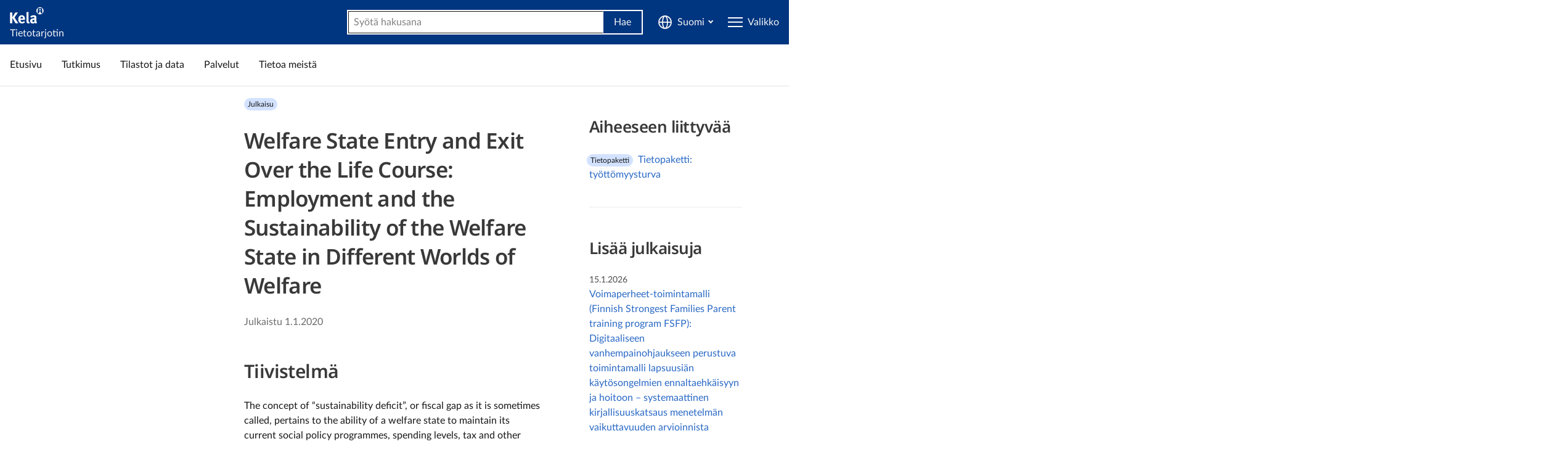

--- FILE ---
content_type: text/html; charset=utf-8
request_url: https://tietotarjotin.fi/julkaisu/116529/welfare-state-entry-and-exit-over-the-life-course-employment-and-the-sustainability-of-the-welfare-state-in-different-worlds-of-welfare
body_size: 51667
content:
<!DOCTYPE html><html class="kds-theme-kela" lang="fi"><head>
  <meta charset="utf-8">
  <link rel="icon" type="image/x-icon" href="/favicon/favicon.ico">
  <meta name="viewport" content="width=device-width, initial-scale=1">
  <meta name="theme-color" content="#000000">
  <meta name="msapplication-config" content="/browserconfig.xml">
  <meta name="twitter:card" content="summary_large_image">
  <link rel="apple-touch-icon" href="/favicon/apple-touch-icon.png">
  <!--
      manifest.json provides metadata used when your web app is installed on a
      user's mobile device or desktop. See https://developers.google.com/web/fundamentals/web-app-manifest/
    -->
  <link rel="manifest" href="/manifest.json">
  
  
  
  <style>@charset "UTF-8";:root{--kds-t-color-black-90: #121212;--kds-t-color-black-100: #000000;--kds-t-color-black: #000000;--kds-t-color-black-black: #000000;--kds-t-color-black-soft: #121212;--kds-t-color-bright-blue-10: #ecf7fc;--kds-t-color-bright-blue-20: #c2e7f6;--kds-t-color-bright-blue-30: #6ccdf0;--kds-t-color-bright-blue-40: #3cacd8;--kds-t-color-bright-blue-50: #008ac2;--kds-t-color-bright-blue-60: #0072a2;--kds-t-color-bright-blue-70: #005b82;--kds-t-color-bright-blue-80: #003d59;--kds-t-color-bright-blue-90: #002c42;--kds-t-color-bright-blue-100: #001927;--kds-t-color-bright-lime-10: #f3f8d7;--kds-t-color-bright-lime-20: #dbe997;--kds-t-color-bright-lime-30: #b6cc2d;--kds-t-color-bright-lime-40: #97aa1a;--kds-t-color-bright-lime-50: #798910;--kds-t-color-bright-lime-60: #647208;--kds-t-color-bright-lime-70: #4f5a04;--kds-t-color-bright-lime-80: #353d01;--kds-t-color-bright-lime-90: #262c00;--kds-t-color-bright-lime-100: #141900;--kds-t-color-dark-orange-10: #fbf3f1;--kds-t-color-dark-orange-20: #f5dcd5;--kds-t-color-dark-orange-30: #eeb4a1;--kds-t-color-dark-orange-40: #e88763;--kds-t-color-dark-orange-50: #c56745;--kds-t-color-dark-orange-60: #b04c2d;--kds-t-color-dark-orange-70: #9b2f0b;--kds-t-color-dark-orange-80: #6c1e05;--kds-t-color-dark-orange-90: #501403;--kds-t-color-dark-orange-100: #300901;--kds-t-color-dark-purple-10: #f7f4f8;--kds-t-color-dark-purple-20: #e7deec;--kds-t-color-dark-purple-30: #cfbad8;--kds-t-color-dark-purple-40: #b595c4;--kds-t-color-dark-purple-50: #9c71b0;--kds-t-color-dark-purple-60: #87599d;--kds-t-color-dark-purple-70: #783896;--kds-t-color-dark-purple-80: #561e70;--kds-t-color-dark-purple-90: #3f1453;--kds-t-color-dark-purple-100: #260933;--kds-t-color-dark-red-10: #faf3f5;--kds-t-color-dark-red-20: #f1dce1;--kds-t-color-dark-red-30: #e4b5c0;--kds-t-color-dark-red-40: #cf8395;--kds-t-color-dark-red-50: #ca5f77;--kds-t-color-dark-red-60: #b8405b;--kds-t-color-dark-red-70: #ac052a;--kds-t-color-dark-red-80: #78021b;--kds-t-color-dark-red-90: #590111;--kds-t-color-dark-red-100: #370002;--kds-t-color-dark-turquoise-10: #f0f6f7;--kds-t-color-dark-turquoise-20: #d1e5e8;--kds-t-color-dark-turquoise-30: #99c9d2;--kds-t-color-dark-turquoise-40: #65a2ae;--kds-t-color-dark-turquoise-50: #3c8c9b;--kds-t-color-dark-turquoise-60: #00758b;--kds-t-color-dark-turquoise-70: #005d6f;--kds-t-color-dark-turquoise-80: #003f4c;--kds-t-color-dark-turquoise-90: #002e38;--kds-t-color-dark-turquoise-100: #001a20;--kds-t-color-success-green-10: #e7faee;--kds-t-color-success-green-20: #bbedcd;--kds-t-color-success-green-30: #7fd29e;--kds-t-color-success-green-40: #44b56c;--kds-t-color-success-green-50: #09953b;--kds-t-color-success-green-60: #067c30;--kds-t-color-success-green-70: #046324;--kds-t-color-success-green-80: #024316;--kds-t-color-success-green-90: #01310e;--kds-t-color-success-green-100: #001c05;--kds-t-color-warning-red-10: #fef2f6;--kds-t-color-warning-red-20: #fcd8e3;--kds-t-color-warning-red-30: #f9aac6;--kds-t-color-warning-red-40: #f677a1;--kds-t-color-warning-red-50: #f1316d;--kds-t-color-warning-red-60: #cf1a55;--kds-t-color-warning-red-70: #ab0a2c;--kds-t-color-warning-red-80: #77051b;--kds-t-color-warning-red-90: #590312;--kds-t-color-warning-red-100: #370103;--kds-t-color-warning-yellow-10: #fff4dc;--kds-t-color-warning-yellow-20: #fedd9f;--kds-t-color-warning-yellow-30: #f8b516;--kds-t-color-warning-yellow-40: #cf9710;--kds-t-color-warning-yellow-50: #a7790b;--kds-t-color-warning-yellow-60: #8b6407;--kds-t-color-warning-yellow-70: #6f4f04;--kds-t-color-warning-yellow-80: #4c3502;--kds-t-color-warning-yellow-90: #372601;--kds-t-color-warning-yellow-100: #201400;--kds-t-color-white: #ffffff;--kds-t-color-white-white: #ffffff;--kds-t-color-white-soft: #fafafa;--kds-t-color-kela-blue-10: #eef6ff;--kds-t-color-kela-blue-20: #cfe3ff;--kds-t-color-kela-blue-30: #97c4fc;--kds-t-color-kela-blue-40: #68a2f6;--kds-t-color-kela-blue-50: #3b81de;--kds-t-color-kela-blue-60: #2a69c5;--kds-t-color-kela-blue-70: #1652a6;--kds-t-color-kela-blue-80: #003580;--kds-t-color-kela-blue-90: #00265f;--kds-t-color-kela-blue-100: #00143b;--kds-t-color-kela-danger-red-10: #fef2f6;--kds-t-color-kela-danger-red-20: #fcd8e3;--kds-t-color-kela-danger-red-30: #f9aac6;--kds-t-color-kela-danger-red-40: #f677a1;--kds-t-color-kela-danger-red-50: #f1316d;--kds-t-color-kela-danger-red-60: #cf1a55;--kds-t-color-kela-danger-red-70: #ab0a2c;--kds-t-color-kela-danger-red-80: #77051b;--kds-t-color-kela-danger-red-90: #590312;--kds-t-color-kela-danger-red-100: #370103;--kds-t-color-kela-gray-10: #f5f5f5;--kds-t-color-kela-gray-20: #e1e1e1;--kds-t-color-kela-gray-30: #c1c1c1;--kds-t-color-kela-gray-40: #a0a0a0;--kds-t-color-kela-gray-50: #818181;--kds-t-color-kela-gray-60: #6b6b6b;--kds-t-color-kela-gray-70: #555555;--kds-t-color-kela-gray-80: #393939;--kds-t-color-kela-gray-90: #292929;--kds-t-color-kela-gray-100: #171717;--kds-t-color-kela-purple-10: #f7f4f8;--kds-t-color-kela-purple-20: #e7deec;--kds-t-color-kela-purple-30: #cfbad8;--kds-t-color-kela-purple-40: #b595c4;--kds-t-color-kela-purple-50: #9c71b0;--kds-t-color-kela-purple-60: #87599d;--kds-t-color-kela-purple-70: #783896;--kds-t-color-kela-purple-80: #561e70;--kds-t-color-kela-purple-90: #3f1453;--kds-t-color-kela-purple-100: #260933;--kds-t-color-kela-success-green-10: #e7faee;--kds-t-color-kela-success-green-20: #bbedcd;--kds-t-color-kela-success-green-30: #7fd29e;--kds-t-color-kela-success-green-40: #44b56c;--kds-t-color-kela-success-green-50: #09953b;--kds-t-color-kela-success-green-60: #067c30;--kds-t-color-kela-success-green-70: #046324;--kds-t-color-kela-success-green-80: #024316;--kds-t-color-kela-success-green-90: #01310e;--kds-t-color-kela-success-green-100: #001c05;--kds-t-color-kela-turquoise-10: #f0f6f7;--kds-t-color-kela-turquoise-20: #d1e5e8;--kds-t-color-kela-turquoise-30: #99c9d2;--kds-t-color-kela-turquoise-40: #65a2ae;--kds-t-color-kela-turquoise-50: #3c8c9b;--kds-t-color-kela-turquoise-60: #00758b;--kds-t-color-kela-turquoise-70: #005d6f;--kds-t-color-kela-turquoise-80: #003f4c;--kds-t-color-kela-turquoise-90: #002e38;--kds-t-color-kela-turquoise-100: #001a20;--kds-t-color-kela-warning-yellow-10: #fff4dc;--kds-t-color-kela-warning-yellow-20: #fedd9f;--kds-t-color-kela-warning-yellow-30: #f8b516;--kds-t-color-kela-warning-yellow-40: #cf9710;--kds-t-color-kela-warning-yellow-50: #a7790b;--kds-t-color-kela-warning-yellow-60: #8b6407;--kds-t-color-kela-warning-yellow-70: #6f4f04;--kds-t-color-kela-warning-yellow-80: #4c3502;--kds-t-color-kela-warning-yellow-90: #372601;--kds-t-color-kela-warning-yellow-100: #201400;--kds-t-color-kela-yellow-10: #fff4d5;--kds-t-color-kela-yellow-20: #ffdf74;--kds-t-color-kela-yellow-30: #f8b516;--kds-t-color-kela-yellow-40: #cf9710;--kds-t-color-kela-yellow-50: #a7790b;--kds-t-color-kela-yellow-60: #8b6407;--kds-t-color-kela-yellow-70: #6f4f04;--kds-t-color-kela-yellow-80: #4c3502;--kds-t-color-kela-yellow-90: #372601;--kds-t-color-kela-yellow-100: #201400}.btn-outline-dark:not(:disabled):not(.disabled):hover,.btn-outline-dark:not(:disabled):not(.disabled):active,.btn-outline-dark:not(:disabled):not(.disabled).active,.btn-outline-dark:not(:disabled):not(.disabled).dropdown-toggle{color:#000;background-color:#f0f6f7!important}.sidebar:not(.sidebar-enter-done){display:none}.kds-badge--primary{color:#171717!important;background-color:#d2e2ff!important;line-height:1.2!important;font-weight:400!important}.fp-element{background-color:#f0f6f7!important;margin:0 auto!important}.fp-element .fp-element-container>div{padding-left:0;padding-right:2rem}.kds-dropdown__menu{max-height:50vh;overflow:auto}#main-content.col-lg-12{display:flex;flex-direction:column}.heading-underline{border-top-style:solid!important;border-width:2px!important;border-bottom:none!important;border-color:#65a2ae!important;padding-top:1.5rem}.kds-multiselect__option-list-container{width:auto!important}.kds-multiselect__option-list-container .kds-multiselect__option{word-break:normal;white-space:pre}.full-width-component+.no-title.kds-container{margin-top:3.5rem!important}.no-padding-left{padding-left:0rem!important}img{max-width:100%}h1{margin-top:1rem!important}a img{pointer-events:none}.fault-message-banner a{text-decoration:underline}#navigation-root{padding:0;max-width:320px;min-width:320px}@media screen and (max-width:1200px){#navigation-root{max-width:100%;min-width:100%}#navigation-root .kds-sidebar{width:100%}}.kds-sidebar{border-top:none!important;position:relative!important;z-index:unset!important}@media only screen and (max-width:1200px){.kds-sidebar{position:absolute!important;z-index:1030!important;box-shadow:none!important}.kds-sidebar>div{background:#fff}}#root{overflow-x:clip}body{border:none!important}body #main-content.p-0{padding:0 1rem!important}@media(max-width:359px){body #main-content.p-0{padding:0 .5rem!important}}@media(max-width:991px){body .kds-page--sidebar-visible .mainbar{height:auto!important;flex-wrap:wrap}body .kds-page--sidebar-visible .mainbar>.container{order:3;padding:.5em 1em .5em 0;border-top:1px solid #99c9d2;max-width:initial!important}body .kds-page--sidebar-visible .mainbar>.container>.btn{padding-left:1em!important}}@media screen and (min-width:576px){body #content-root{margin-left:auto;margin-right:auto}}body #content-root>.kds-container{padding:0}@media(min-width:576px){body #content-root>.kds-container{padding:0 25px}}@media screen and (min-width:1200px){body #content-root>.kds-container{padding:0 60px}}body #content-root .full-width-component{margin-left:-100vw;margin-right:-100vw;padding-left:100vw;padding-right:100vw}body #content-root .full-width-component>h1,body #content-root .full-width-component>h2,body #content-root .full-width-component>h3{margin-top:0}body #content-root .image-link{display:inline-block;border:none}body #content-root .wp-content a+em{margin-top:1rem}body #content-root .wp-content img{border:1px solid #c1c1c1;padding:0 .5em;height:auto;width:auto}body #content-root .wp-content iframe{width:100%}body #content-root .wp-content .infogram-embed{margin-left:-1rem}body #content-root .wp-content .wp-caption{margin-bottom:1rem}body #content-root .wp-caption-text{margin:.75rem 0;font-size:.813rem;color:#6b6b6b}@media screen and (min-width:576px)and (max-width:719px){body #content-root>.container>.row:not(:first-child),body #content-root .fp-element-container{max-width:540px}}@media screen and (min-width:768px)and (max-width:959px){body #content-root>.container>.row:not(:first-child),body #content-root .fp-element-container{max-width:720px}}@media screen and (min-width:992px)and (max-width:1199px){body #content-root>.container>.row:not(:first-child),body #content-root .fp-element-container{max-width:960px}}@media screen and (min-width:1200px){body #content-root>.container>.row:not(:first-child),body #content-root .fp-element-container{max-width:1140px}}@media screen and (min-width:1200px){body #content-container>div{flex-wrap:nowrap}}body.overflow-hidden{overflow:initial!important}body.overflow-hidden .kds-page--sidebar-visible .col-md-4{width:50%}article a.btn-primary{text-decoration:none!important}article img{max-width:100%;cursor:zoom-in}.kds-hidden.skip-content{position:relative;width:auto;height:auto;margin:0;overflow:visible;clip:auto;text-decoration:underline;z-index:2500}.kds-mainbar-container{box-shadow:none!important}.eServices .kds-dropdown__menu{width:20rem;max-width:20rem}.eServices .kds-dropdown__item{white-space:normal;-webkit-hyphens:auto;hyphens:auto;overflow-wrap:break-word;word-break:break-word}.kds-accordion,.kds-dropdown,.kds-accordion__title{-webkit-hyphens:auto;hyphens:auto;overflow-wrap:break-word;word-break:break-word}.fullscreen-enabled{display:flex;flex-direction:column}.fullscreen-enabled .csl_map{height:100%!important}.fullscreen-enabled .csl_search .container{max-width:100%}.hyphens-auto{-webkit-hyphens:auto;-moz-hyphens:auto;-ms-hyphens:auto;hyphens:auto}.hyphens-manual{-webkit-hyphens:manual;-moz-hyphens:manual;-ms-hyphens:manual;hyphens:manual}@media screen and (max-width:350px){.eServices .kds-dropdown__menu{width:auto}}small,.mainbar-search input::placeholder{color:#4c4c4c}.mobile-title{font-weight:700;position:relative;top:2px;right:2px}.beta-banner{text-align:center;display:block!important}.beta-banner .alert-content{display:inline-block;top:2px;position:relative}.beta-banner a{text-decoration:underline}.hero{padding-bottom:80px}.hero-content{width:500px;margin:0 auto;text-align:left}.hero-content h1{margin-top:0;padding-top:96px;margin-bottom:24px}.hero-links .btn-group{justify-content:start}.hero-img-container{max-width:200px;margin:0 auto;pointer-events:none}@media(min-width:768px){.hero-img-container{max-width:none}}.hero-guidance-container{background:linear-gradient(to bottom,#f000 50%,#fff 50%)}.row.hero-block-item--container{max-width:85%;padding:32px 64px;background:#fff;box-shadow:0 4px 8px #00000026;display:flex;margin:0 auto}.hero-block-item--container .hero-block-item{display:flex;align-items:flex-start;align-items:center;padding:0;position:relative}.hero-block-item--wrapper{display:flex;flex-flow:row nowrap;flex-shrink:0;align-items:flex-start;align-items:center;padding:5px;position:relative;width:calc(100% - 32px)}.hero-block-item--text{padding:5px 0}.hero-block-item--wrapper:hover{background:#edf1f6;text-decoration:none}.hero-block-item--content{width:70%;max-width:80%;overflow-wrap:break-word;-webkit-hyphens:auto;hyphens:auto}.hero-block-item--content h2{margin:0;font-weight:700}.hero-block-item--icon{fill:#fdb916;color:#fdb916;margin-right:15px;width:20%;flex-shrink:0}.hero-block-item--arrow{position:static;right:30px;color:#003580;margin-left:5px;flex-shrink:0}.mw-100.container .row.fp-element-container{margin:0 auto 45px;max-width:85%}.row.fp-element-container{margin:0 auto 45px;max-width:100%}.link-list-fp-description{white-space:pre-line;margin-bottom:25px}.link-list-fp .link-list-item+.link-list-item{margin-top:0}.link-list-fp .link-list-item a{background:unset;color:inherit;padding:10px 5px}.link-list-fp .link-list-item.link-border a{border-bottom:1px solid #e1e1e2}.link-list-fp .link-list-item a:hover{background:#edf1f6}.link-list-fp .link-list-item a span{flex-grow:unset;margin-right:1px}.link-list-fp .link-list-item a svg{max-width:20px}.fp-element{margin:64px 0}.fp-element .fp-card-text{padding:64px 0}.fp-element .fp-card-text h2{margin-top:0}.fp-contentsets h2{margin-top:0;margin-bottom:24px}.fp-contentset-item{display:flex;align-items:flex-start}.fp-contentset-first-item{border-top:2px solid #fdb916;padding-top:24px;display:flex;align-items:flex-start}.fp-contentset-item--content{margin-left:24px}.fp-contentset-link{font-weight:700;margin-bottom:8px;color:#003580;display:inline-block}.fp-contentset-link h3{margin-top:0}@media only screen and (max-width:1700px){.row.hero-block-item--container{padding:32px;max-width:90%}.hero-block-item--wrapper{width:calc(100% - 16px)}.hero-block-item--arrow{right:20px}}@media only screen and (max-width:1550px){.hero-block-item--wrapper{padding:0}.hero-block-item--arrow{right:30px}.hero-block-item--content{width:70%}.hero-block-item--arrow{right:5px}}@media only screen and (max-width:1400px){.hero-block-item--content{width:60%}}@media only screen and (min-width:992px)and (max-width:1200px){.link-list-fp-padder{padding-top:50px}.link-list-fp-padder h2{margin-top:0}}@media only screen and (max-width:1200px){.row.fp-element-container{margin-left:0;margin-right:0;max-width:100%}.hero-block-item--content{width:80%}.hero-block-item--wrapper{padding:12px 32px;width:100%}.hero-block-item--arrow{right:15px}}@media only screen and (max-width:992px){.beta-banner{text-align:left;display:flex!important}.beta-banner .alert-content{display:block;top:unset;position:inherit}.hero-content{width:400px}.hero-block-item--wrapper{padding:12px 10px}.row.fp-element-container{max-width:100%;margin-top:45px}.hero-block-item--content{width:70%}.hero-block-item--arrow{right:32px}}@media only screen and (max-width:830px){.hero-block-item--content{width:65%}}@media only screen and (max-width:767px){.fp-element-container{margin-top:50px!important}.fp-element-container .col-img{padding:0}.link-list-fp-description{white-space:unset}.hero{height:auto!important;padding-bottom:0}.hero-content{position:relative;top:unset;left:unset;-webkit-transform:unset;transform:unset;text-align:left;padding:35px 20px;width:auto}.hero-content h1{padding-top:0}.hero-links{text-align:left;margin-bottom:15px}.hero-links .btn-group-fluid{display:inline-flex;width:auto}.row.hero-block-item--container{transform:unset!important;margin-bottom:unset!important;max-width:100%;padding:0}.hero-block-item--content{max-width:85%}.hero-block-item--wrapper{padding:20px 15px;width:100%}.hero-block-item--arrow{right:30px}.hero-link-button{justify-content:flex-start!important}}#lomakehaku #lomakehaku-menu{max-width:250px}.auto-break{overflow-wrap:break-word;word-break:break-word;-webkit-hyphens:auto;hyphens:auto}div#front-button-container-0.front-button-container{left:unset!important;right:0!important;max-width:500px!important;min-width:300px!important;width:20%!important;top:calc(100% - 65px)!important}div#front-button-container-0 .front-open-chat-button-text{min-width:180px!important;position:relative;bottom:6px}aside{-webkit-hyphens:auto;hyphens:auto;word-wrap:break-word}a.btn.btn-cta{-webkit-hyphens:auto;hyphens:auto;overflow-wrap:break-word;flex-wrap:wrap;display:inherit}div.kds-content-highlight__content :last-child{margin-bottom:0}#content-container{position:relative}@media only screen and (max-width:1200px){#content-container.nav-open>.kds-row{height:75vh}#content-container.nav-open>.kds-row #content-root{display:none}}@font-face{font-display:swap;font-family:Noto Sans;font-style:normal;font-weight:600;src:url(/assets/NotoSans-SemiBold-Cgi3kUZz.woff2) format("woff2"),url(/assets/NotoSans-SemiBold-DJCjXb4y.woff) format("woff")}@font-face{font-display:swap;font-family:Lato;font-style:normal;font-weight:400;src:url(/assets/lato-normal-slfFsoDb.woff2) format("woff2"),url(/assets/lato-normal-DdzPa3bH.woff) format("woff")}@font-face{font-display:swap;font-family:Lato;font-style:normal;font-weight:700;src:url(/assets/lato-bold-450o7qxS.woff2) format("woff2"),url(/assets/lato-bold-jhsKD-BB.woff) format("woff")}@font-face{font-display:swap;font-family:Fira Sans;font-style:normal;font-weight:400;src:url(/assets/FiraSans-Regular-DRllQyya.woff2) format("woff2"),url(/assets/FiraSans-Regular-uoevza5D.woff) format("woff")}@font-face{font-display:swap;font-family:Fira Sans;font-style:normal;font-weight:700;src:url(/assets/FiraSans-Bold-DqXGX3m1.woff2) format("woff2"),url(/assets/FiraSans-Bold-CG3qL0IM.woff) format("woff")}.kds-theme-kela{--kds-letter-spacing-sm:-.02em;--kds-letter-spacing-md:0;--kds-letter-spacing-lg:.02em;--kds-font-weight-normal:400;--kds-font-weight-semibold:600;--kds-font-weight-bold:700;--kds-line-height-reset:1;--kds-line-height-sm:1.2;--kds-line-height-md:1.35;--kds-line-height-lg:1.5;--kds-base-font-family-heading:Noto Sans,-apple-system,BlinkMacSystemFont,Segoe UI,Roboto,Helvetica Neue,Arial,sans-serif,Apple Color Emoji,Segoe UI Emoji,Segoe UI Symbol,Noto Color Emoji;--kds-base-font-family-body:Lato,-apple-system,BlinkMacSystemFont,Segoe UI,Roboto,Helvetica Neue,Arial,sans-serif,Apple Color Emoji,Segoe UI Emoji,Segoe UI Symbol,Noto Color Emoji;--kds-base-font-size:var(--kds-font-size-base);--kds-base-font-weight:var(--kds-font-weight-normal);--kds-base-line-height:var(--kds-line-height-lg);--kds-base-letter-spacing:var(--kds-letter-spacing-md);--kds-base-margin-bottom:1rem;--kds-base-element-margin:0 0 var(--kds-base-margin-bottom);--kds-base-list-indent:1rem;--kds-base-list-margin:.25rem;--kds-z-deep:-100;--kds-z-default:1;--kds-z-elevated:2;--kds-z-back-to-top:900;--kds-z-dropdown:1020;--kds-z-header:1000;--kds-z-sidebar:1030;--kds-z-toast:1040;--kds-z-modal-backdrop:1050;--kds-z-modal:1055;--kds-z-tooltip:1080;--kds-z-infinite:9999;--kds-input-spacing-x:1rem;--kds-input-spacing-y:.5rem;--kds-input-spacing-sm-x:.5rem;--kds-input-spacing-sm-y: calc(.25rem + 1px) ;--kds-input-spacing-xs-x:.25rem;--kds-input-spacing-xs-y:.125rem;--kds-transition-button:color .15s cubic-bezier(.4,0,.2,1),background-color .15s cubic-bezier(.4,0,.2,1),border-color .15s cubic-bezier(.4,0,.2,1),box-shadow .15s cubic-bezier(.4,0,.2,1);--kds-focus-outline:3px solid #0000;--kds-focus-ring-offset-dark:0 0 0 2px #fff,0 0 .1px 5px #393939;--kds-focus-ring-offset-light:0 0 0 2px #393939,0 0 0 5px #fff;--kds-focus-ring-inset-dark:inset 0 0 0 3px #393939;--kds-focus-ring-inset-light:inset 0 0 0 3px #fff;--kds-base-color-brand-primary:#003580;--kds-base-color-brand-secondary:#f8b516;--kds-base-color-primary:#2a69c5;--kds-base-color-success:#067c30;--kds-base-color-warning:#f8b516;--kds-base-color-danger:#cf1a55;--kds-base-color-light:#f5f5f5;--kds-base-color-dark:#292929;--kds-base-color-white:#fff;--kds-base-color-black:#000;--kds-base-color-border:#e1e1e1;--kds-base-color-link:#2a69c5;--kds-base-color-selection-bg-light:#eef6ff;--kds-base-color-text:#171717;--kds-base-color-text-dark:#171717;--kds-base-color-text-light:#f5f5f5;--kds-base-color-text-muted:#6b6b6b;--kds-scale-ratio-xs:1.1;--kds-scale-ratio-sm:1.12;--kds-scale-ratio-md:1.13;--kds-scale-ratio-lg:1.14;--kds-scale-ratio-xl:1.17;--kds-scale-ratio:var(--kds-scale-ratio-xs);--kds-font-size-sm:.875rem;--kds-font-size-base:1rem;--kds-font-size-lg:1.125rem;--kds-font-size-xl:calc(var(--kds-font-size-base)*var(--kds-scale-ratio));--kds-font-size-2xl:calc(var(--kds-font-size-xl)*var(--kds-scale-ratio));--kds-font-size-3xl:calc(var(--kds-font-size-2xl)*var(--kds-scale-ratio));--kds-font-size-4xl:calc(var(--kds-font-size-3xl)*var(--kds-scale-ratio));--kds-font-size-5xl:calc(var(--kds-font-size-4xl)*var(--kds-scale-ratio));--kds-font-size-6xl:calc(var(--kds-font-size-5xl)*var(--kds-scale-ratio));--kds-font-size-7xl:calc(var(--kds-font-size-6xl)*var(--kds-scale-ratio));--kds-font-size-8xl:calc(var(--kds-font-size-7xl)*var(--kds-scale-ratio));--kds-font-size-9xl:calc(var(--kds-font-size-8xl)*var(--kds-scale-ratio))}@media(min-width:576px){.kds-theme-kela{--kds-base-margin-bottom:1.5rem;--kds-base-list-indent:1.5rem;--kds-base-list-margin:.5rem;--kds-scale-ratio:var(--kds-scale-ratio-sm)}}@media(min-width:768px){.kds-theme-kela{--kds-scale-ratio:var(--kds-scale-ratio-md)}}@media(min-width:992px){.kds-theme-kela{--kds-scale-ratio:var(--kds-scale-ratio-lg)}}@media(min-width:1200px){.kds-theme-kela{--kds-scale-ratio:var(--kds-scale-ratio-xl);--kds-font-size-xl:1.1875rem;--kds-font-size-2xl:1.375rem;--kds-font-size-3xl:1.625rem;--kds-font-size-4xl:1.875rem;--kds-font-size-5xl:2.1875rem;--kds-font-size-6xl:2.5625rem;--kds-font-size-7xl:3rem;--kds-font-size-8xl:3.5rem;--kds-font-size-9xl:4.125rem}}.kds-theme-kela:not(.kds-dark){--kds-focus-ring-offset:var(--kds-focus-ring-offset-dark);--kds-focus-ring-inset:var(--kds-focus-ring-inset-dark);--kds-focus:var(--kds-focus-ring-offset);--kds-color-focus-shadow-inner:#fff;--kds-color-focus-shadow-outer:#393939;--kds-color-brand-primary:var(--kds-base-color-brand-primary);--kds-color-brand-secondary:var(--kds-base-color-brand-secondary);--kds-color-bg:#fff;--kds-color-dark:var(--kds-base-color-dark);--kds-color-light:var(--kds-base-color-light);--kds-color-neutral:#555;--kds-color-primary:var(--kds-base-color-primary);--kds-color-primary-accent:var(--kds-base-color-primary);--kds-color-primary-bg:#eef6ff;--kds-color-black:var(--kds-base-color-black);--kds-color-white:var(--kds-base-color-white);--kds-color-border:var(--kds-base-color-border);--kds-color-inactive:#c1c1c1;--kds-color-inactive-bg:#f5f5f5;--kds-color-input-bg:#fff;--kds-color-input-border:#171717;--kds-color-input-disabled:#e1e1e1;--kds-color-interactive:#2a69c5;--kds-color-interactive-hover:#1652a6;--kds-color-interactive-bg:#eef6ff;--kds-color-interactive-bg-hover:#cfe3ff;--kds-color-invalid:#cf1a55;--kds-color-invalid-accent:#cf1a55;--kds-color-option-highlight-bg:#2a69c5;--kds-color-option-highlight-text-bg:#cfe3ff;--kds-color-text:var(--kds-base-color-text);--kds-color-text-inverse:var(--kds-base-color-text-light);--kds-color-text-muted:var(--kds-base-color-text-muted);--kds-color-text-neutral:#555;--kds-color-overlay-content-border:#fff;--kds-color-overlay-content-bg:#fff;--kds-color-variant-primary:#2a69c5;--kds-color-variant-primary-accent:#2a69c5;--kds-color-variant-primary-bg:#eef6ff;--kds-color-variant-primary-bg-hover:#cfe3ff;--kds-color-variant-primary-border:#97c4fc;--kds-color-variant-primary-btn-bg:#2a69c5;--kds-color-variant-primary-btn-bg-hover:#1652a6;--kds-color-variant-primary-icon:#2a69c5;--kds-color-variant-success:#067c30;--kds-color-variant-success-accent:#067c30;--kds-color-variant-success-bg:#e7faee;--kds-color-variant-success-bg-hover:#bbedcd;--kds-color-variant-success-border:#7fd29e;--kds-color-variant-success-btn-bg:#067c30;--kds-color-variant-success-btn-bg-hover:#09953b;--kds-color-variant-success-icon:#067c30;--kds-color-variant-warning:#8b6407;--kds-color-variant-warning-accent:#f8b516;--kds-color-variant-warning-bg:#fff4dc;--kds-color-variant-warning-bg-hover:#fedd9f;--kds-color-variant-warning-border:#f8b516;--kds-color-variant-warning-btn-bg:#f8b516;--kds-color-variant-warning-btn-bg-hover:#cf9710;--kds-color-variant-warning-icon:#cf9710;--kds-color-variant-danger:#cf1a55;--kds-color-variant-danger-accent:#cf1a55;--kds-color-variant-danger-bg:#fef2f6;--kds-color-variant-danger-bg-hover:#fcd8e3;--kds-color-variant-danger-border:#f9aac6;--kds-color-variant-danger-btn-bg:#cf1a55;--kds-color-variant-danger-btn-bg-hover:#f1316d;--kds-color-variant-danger-icon:#cf1a55;--kds-color-variant-light:#f5f5f5;--kds-color-variant-light-accent:#c1c1c1;--kds-color-variant-light-bg:#f5f5f5;--kds-color-variant-light-bg-hover:#e1e1e1;--kds-color-variant-light-border:#c1c1c1;--kds-color-variant-light-btn-bg:#f5f5f5;--kds-color-variant-light-btn-bg-hover:#e1e1e1;--kds-color-variant-light-icon:#f5f5f5;--kds-color-variant-dark:#292929;--kds-color-variant-dark-accent:#292929;--kds-color-variant-dark-bg:#292929;--kds-color-variant-dark-bg-hover:#171717;--kds-color-variant-dark-border:#c1c1c1;--kds-color-variant-dark-btn-bg:#292929;--kds-color-variant-dark-btn-bg-hover:#171717;--kds-color-variant-dark-icon:#292929;--kds-color-variant-neutral:#393939;--kds-color-variant-neutral-accent:#555;--kds-color-variant-neutral-bg:#f5f5f5;--kds-color-variant-neutral-bg-hover:#e1e1e1;--kds-color-variant-neutral-border:#c1c1c1;--kds-color-variant-neutral-icon:#393939}.kds-theme-kela:not(.kds-dark) .kds-btn{--kds-btn-light-outline-color-hover:var(--kds-base-color-text-dark)}.kds-theme-kela:not(.kds-dark) .kds-card{--kds-card-bg-color:var(--kds-color-bg);--kds-card-border-color:var(--kds-color-border)}.kds-theme-kela:not(.kds-dark) .kds-chat{--kds-chat-bg-color:#1652a6;--kds-chat-bg-color-neutral:#f5f5f5;--kds-chat-border-color-neutral:#f5f5f5}.kds-theme-kela:not(.kds-dark) .kds-chip{--kds-chip-bg-color:#1652a6}.kds-theme-kela:not(.kds-dark) .kds-content-highlight{--kds-content-highlight-solid-icon-color:#171717}.kds-theme-kela:not(.kds-dark) .kds-heading,.kds-theme-kela:not(.kds-dark) h1,.kds-theme-kela:not(.kds-dark) h2,.kds-theme-kela:not(.kds-dark) h3,.kds-theme-kela:not(.kds-dark) h4,.kds-theme-kela:not(.kds-dark) h5,.kds-theme-kela:not(.kds-dark) h6{--kds-heading-border-bottom:.125rem solid #f8b516;--kds-heading-color:#393939;--kds-heading-font-weight:600;--kds-heading-letter-spacing:-.02em}.kds-theme-kela:not(.kds-dark) .kds-list{--kds-list-marker-color:var(--kds-color-text);--kds-list-marker-shape:disc}.kds-theme-kela:not(.kds-dark) .kds-mainbar,.kds-theme-kela:not(.kds-dark) .kds-mainbar-container{--kds-mainbar-search-bg-color:#00265f;--kds-mainbar-bg-color:#003580;--kds-mainbar-bg-hover-color:#00265f}.kds-theme-kela:not(.kds-dark) .kds-mainbar__service-name{--kds-mainbar-service-name-primary-bg-color:#1652a6;--kds-mainbar-service-name-primary-subtle-bg-color:#eef6ff}.kds-theme-kela:not(.kds-dark) .kds-result{--kds-result-info-color:#3b81de;--kds-result-info-bg-color:#97c4fc;--kds-result-success-color:#09953b;--kds-result-success-bg-color:#7fd29e;--kds-result-warning-color:#c56745;--kds-result-warning-bg-color:#fedd9f;--kds-result-danger-color:#f1316d;--kds-result-danger-bg-color:#f9aac6}.kds-theme-kela:not(.kds-dark) .kds-selection-lasso{--kds-selection-lasso-bg-color:#3b81de33;--kds-selection-lasso-border-color:#003580;--kds-selection-lasso-outline-color:#fff}.kds-theme-kela:not(.kds-dark) .kds-sidebar{--kds-sidebar-accent-color:#f8b516;--kds-sidebar-bg-color:#fff}.kds-theme-kela:not(.kds-dark) .kds-skeleton{--kds-skeleton-bg-color:#e1e1e1}.kds-theme-kela:not(.kds-dark) .kds-table{--kds-table-cell-border-color:#818181}.kds-theme-kela:not(.kds-dark) .kds-table-v2{--kds-table-v2-cell-border-color:#818181}.kds-theme-kela:not(.kds-dark) .kds-tile{--kds-tile-primary-color:#2a69c5;--kds-tile-danger-color:#cf1a55;--kds-tile-success-color:#067c30;--kds-tile-warning-color:#8b6407;--kds-tile-dark-color:#6b6b6b;--kds-tile-primary-medium-color:#cfe3ff;--kds-tile-danger-medium-color:#fcd8e3;--kds-tile-success-medium-color:#bbedcd;--kds-tile-warning-medium-color:#fedd9f;--kds-tile-dark-medium-color:#e1e1e1;--kds-tile-light-bg-color:#f5f5f5;--kds-tile-outline-border-color:#c1c1c1}.kds-theme-kela:not(.kds-dark) .kds-timeline{--kds-timeline-primary-color-bg:#2a69c5;--kds-timeline-danger-color-bg:#cf1a55;--kds-timeline-success-color-bg:#067c30;--kds-timeline-warning-color-bg:#f8b516;--kds-timeline-light-color-bg:#e1e1e1;--kds-timeline-dark-color-bg:#171717}.kds-theme-kela:not(.kds-dark) .kds-toggle-switch{--kds-toggle-switch-inactive-color:#6b6b6b}*,:after,:before{box-sizing:border-box}html{-webkit-text-size-adjust:100%;font-family:var(--kds-base-font-family-body);line-height:1.5;-moz-tab-size:4;tab-size:4}body{line-height:inherit;margin:0}hr{border-top-width:1px;color:inherit;height:0}abbr:where([title]){-webkit-text-decoration:underline dotted;text-decoration:underline dotted}h1,h2,h3,h4,h5,h6{font-size:inherit;font-weight:inherit}a{color:inherit;text-decoration:inherit}b,strong{font-weight:bolder}code,kbd,pre,samp{font-family:ui-monospace,SFMono-Regular,Menlo,Monaco,Consolas,Liberation Mono,Courier New,monospace;font-size:1em}small{font-size:80%}sub,sup{font-size:75%;line-height:0;position:relative;vertical-align:initial}sub{bottom:-.25em}sup{top:-.5em}table{border-collapse:collapse;border-color:inherit;text-indent:0}button,input,optgroup,select,textarea{color:inherit;font-family:inherit;font-size:100%;font-weight:inherit;line-height:inherit;margin:0;padding:0}button,select{text-transform:none}[type=button],[type=reset],[type=submit],button{-webkit-appearance:button;background-color:initial;background-image:none}:-moz-focusring{outline:auto}:-moz-ui-invalid{box-shadow:none}progress{vertical-align:initial}::-webkit-inner-spin-button,::-webkit-outer-spin-button{height:auto}[type=search]{-webkit-appearance:textfield;outline-offset:-2px}::-webkit-search-decoration{-webkit-appearance:none}::-webkit-file-upload-button{-webkit-appearance:button;font:inherit}summary{display:list-item}blockquote,dd,dl,figure,h1,h2,h3,h4,h5,h6,hr,p,pre{margin:0}fieldset{border:0;margin:0}fieldset,legend{padding:0}menu,ol,ul{list-style:none;margin:0;padding:0}textarea{resize:vertical}input::placeholder,textarea::placeholder{color:#818181;opacity:1}[role=button],button{cursor:pointer}:disabled{cursor:default}audio,canvas,embed,iframe,img,object,svg,video{display:block;vertical-align:middle}img,video{height:auto;max-width:100%}[hidden]{display:none}:root{--kds-is-animated:1}@media screen and (prefers-reduced-motion:reduce){:root{--kds-is-animated:0}:root *,:root :after,:root :before{animation:none!important;transition-delay:1ms!important;transition-duration:1ms!important}}[contentEditable=true]:focus,[tabindex]:focus,a[href]:focus,area[href]:focus,audio[controls]:focus,button:focus,embed:focus,iframe:focus,input:not([type=hidden]):focus,object:focus,select:focus,textarea:focus,video[controls]:focus{box-shadow:var(--kds-focus);outline:var(--kds-focus-outline)}[tabindex="-1"]:focus,[tabindex="-1"]:focus-visible{box-shadow:var(--kds-focus-visible,"none");outline:var(--kds-focus-outline)}svg{display:inline-block}body{background:var(--kds-color-bg);color:var(--kds-color-text);font-family:var(--kds-base-font-family-body);font-size:var(--kds-base-font-size);font-weight:var(--kds-base-font-weight);letter-spacing:var(--kds-base-letter-spacing);line-height:var(--kds-base-line-height)}ol,p,ul{margin:var(--kds-base-element-margin,0 0 1.5rem)}ul{list-style:disc}ol{list-style:decimal}ol,ul{padding-left:var(--kds-base-list-indent)}li{margin:0 0 var(--kds-base-list-margin);padding:0}li:last-child{margin-bottom:0}ol ol,ol ul,ul ol,ul ul{margin-bottom:0;margin-top:var(--kds-base-list-margin)}strong{font-weight:var(--kds-font-weight-bold)}small{font-size:var(--kds-font-size-sm)}hr{border:0;border-top:1px solid var(--kds-color-border);color:inherit;margin:1.5rem 0}.kds-option+.kds-option{margin-top:.75rem}.kds-option+.kds-option--sm{margin-top:.5rem}.kds-option+.kds-option--xs{margin-top:.25rem}.kds-option__input,.kds-option__label{cursor:pointer}.kds-option--label-hidden .kds-option__label{margin:0;padding:0}.kds-option--centered{padding-bottom:calc(.5rem + 1px);padding-top:calc(.5rem + 1px)}.kds-option__label{font-size:var(--kds-base-font-size);line-height:var(--kds-line-height-lg);padding-left:.5rem}.kds-option__input{-webkit-appearance:none;-moz-appearance:none;appearance:none;background-color:var(--kds-color-bg);border-color:var(--kds-color-input-border);border-style:solid;border-width:1px;flex-shrink:0;height:1.5rem;margin:0;position:relative;transition:box-shadow .15s cubic-bezier(.4,0,.2,1);width:1.5rem;z-index:1}.kds-option__input--xs{font-size:var(--kds-font-size-sm);height:1rem;margin-top:.125rem;width:1rem}.kds-option__input--sm{height:1.25rem;margin-top:.125rem;width:1.25rem}.kds-option__input:before{content:"";display:block;left:0;pointer-events:none;position:absolute;top:0}.kds-option__input:disabled{background-color:var(--kds-color-input-disabled);border-color:var(--kds-color-input-disabled)}.kds-option__input:disabled~.kds-option__label *{color:var(--kds-color-inactive)}.kds-option__input:disabled,.kds-option__input:disabled~*{cursor:not-allowed}.kds-option--invalid .kds-option__input{border-color:var(--kds-color-invalid);border-width:4px}.kds-option--invalid .kds-option__label{color:var(--kds-color-invalid)}.kds-heading--1,.kds-heading--2,.kds-heading--3,.kds-heading--4,.kds-heading--5,.kds-heading--6,.kds-heading--category,h1,h2,h3,h4,h5,h6{--kds-c-heading-spacing:2rem 0 var(--kds-base-margin-bottom);color:var(--kds-heading-color);font-family:var(--kds-base-font-family-heading);font-size:inherit;font-weight:var(--kds-heading-font-weight);-webkit-hyphens:none;hyphens:none;letter-spacing:var(--kds-heading-letter-spacing);line-height:var(--kds-line-height-md);margin:var(--kds-c-heading-spacing);overflow-wrap:break-word}@media(min-width:576px){.kds-heading--1,.kds-heading--2,.kds-heading--3,.kds-heading--4,.kds-heading--5,.kds-heading--6,.kds-heading--category,h1,h2,h3,h4,h5,h6{--kds-c-heading-spacing:2.5rem 0 var(--kds-base-margin-bottom)}}@media(min-width:768px){.kds-heading--1,.kds-heading--2,.kds-heading--3,.kds-heading--4,.kds-heading--5,.kds-heading--6,.kds-heading--category,h1,h2,h3,h4,h5,h6{--kds-c-heading-spacing:3rem 0 var(--kds-base-margin-bottom)}}.kds-heading--1,h1{--kds-c-heading-spacing:3rem 0 var(--kds-base-margin-bottom);font-size:var(--kds-font-size-5xl)}@media(min-width:576px){.kds-heading--1,h1{--kds-c-heading-spacing:3.5rem 0 var(--kds-base-margin-bottom)}}@media(min-width:768px){.kds-heading--1,h1{--kds-c-heading-spacing:4.5rem 0 var(--kds-base-margin-bottom)}}.kds-heading--2,h2{font-size:var(--kds-font-size-4xl)}.kds-heading--3,h3{font-size:var(--kds-font-size-3xl)}.kds-heading--4,h4{font-size:var(--kds-font-size-2xl)}.kds-heading--5,h5{font-size:var(--kds-font-size-xl)}.kds-heading--5,.kds-heading--6,h5,h6{letter-spacing:var(--kds-letter-spacing-md)}.kds-heading--6,h6{font-size:var(--kds-base-font-size);line-height:var(--kds-line-height-lg)}.kds-heading--6,.kds-heading--category,h6{--kds-c-heading-spacing:1.5rem 0 var(--kds-base-margin-bottom)}.kds-heading--category{font-size:var(--kds-font-size-sm);font-weight:var(--kds-font-weight-bold);letter-spacing:var(--kds-letter-spacing-lg);line-height:var(--kds-line-height-sm);text-transform:uppercase}.kds-heading--display-1{font-size:var(--kds-font-size-9xl)}.kds-heading--display-2{font-size:var(--kds-font-size-8xl)}.kds-heading--display-3{font-size:var(--kds-font-size-7xl)}.kds-heading--display-4{font-size:var(--kds-font-size-6xl)}.kds-heading--underline{border-bottom:var(--kds-heading-border-bottom);border-bottom-color:var(--kds-color-brand-secondary);padding-bottom:.375rem}.kds-container,.kds-fluid-container{--kds-gap-x:2rem;margin:0;padding-left:calc(var(--kds-gap-x)*.5);padding-right:calc(var(--kds-gap-x)*.5)}@media(min-width:576px){.kds-container{max-width:34rem}}@media(min-width:768px){.kds-container{max-width:45rem}}@media(min-width:992px){.kds-container{max-width:60rem}}@media(min-width:1200px){.kds-container{max-width:72rem}}@media(min-width:1400px){.kds-container{max-width:83rem}}@media(min-width:1600px){.kds-container{max-width:96rem}}.kds-container--fluid,.kds-fluid-container{max-width:none;width:100%}@media(min-width:576px){.kds-container--sm{max-width:34rem}}@media(min-width:768px){.kds-container--md{max-width:45rem}}@media(min-width:992px){.kds-container--lg{max-width:60rem}}@media(min-width:1200px){.kds-container--xl{max-width:72rem}}@media(min-width:1400px){.kds-container--2xl{max-width:83rem}}@media(min-width:1600px){.kds-container--3xl{max-width:96rem}}@media(min-width:544px){.kds-fluid-container--sm{max-width:34rem}}@media(min-width:720px){.kds-fluid-container--md{max-width:45rem}}@media(min-width:960px){.kds-fluid-container--lg{max-width:60rem}}@media(min-width:1152px){.kds-fluid-container--xl{max-width:72rem}}@media(min-width:1328px){.kds-fluid-container--2xl{max-width:83rem}}@media(min-width:1536px){.kds-fluid-container--3xl{max-width:96rem}}.kds-row{--kds-gap-x:2rem;--kds-gap-y:0;display:flex;flex-wrap:wrap;margin-left:calc(var(--kds-gap-x)*-.5);margin-right:calc(var(--kds-gap-x)*-.5)}.kds-row>*{--kds-c-row-gap-x:calc(var(--kds-gap-x)*.5);--kds-c-row-gap-y:calc(var(--kds-gap-y)*.5);flex:1 0 0%;margin-bottom:var(--kds-c-row-gap-y);margin-top:var(--kds-c-row-gap-y);padding-left:var(--kds-c-row-gap-x);padding-right:var(--kds-c-row-gap-x);width:100%}.\32xl\:kds-row--size>*,.\33xl\:kds-row--size>*,.kds-row--size>*,.lg\:kds-row--size>*,.md\:kds-row--size>*,.sm\:kds-row--size>*,.xl\:kds-row--size>*{flex:0 0 auto}.kds-row--auto>*{width:auto}.kds-row--1>*{width:8.3333333333%}.kds-row--2>*{width:16.6666666667%}.kds-row--3>*{width:25%}.kds-row--4>*{width:33.3333333333%}.kds-row--5>*{width:41.6666666667%}.kds-row--6>*{width:50%}.kds-row--7>*{width:58.3333333333%}.kds-row--8>*{width:66.6666666667%}.kds-row--9>*{width:75%}.kds-row--10>*{width:83.3333333333%}.kds-row--11>*{width:91.6666666667%}.kds-row--12>*{width:100%}@media(min-width:576px){.sm\:kds-row--auto>*{width:auto}.sm\:kds-row--1>*{width:8.3333333333%}.sm\:kds-row--2>*{width:16.6666666667%}.sm\:kds-row--3>*{width:25%}.sm\:kds-row--4>*{width:33.3333333333%}.sm\:kds-row--5>*{width:41.6666666667%}.sm\:kds-row--6>*{width:50%}.sm\:kds-row--7>*{width:58.3333333333%}.sm\:kds-row--8>*{width:66.6666666667%}.sm\:kds-row--9>*{width:75%}.sm\:kds-row--10>*{width:83.3333333333%}.sm\:kds-row--11>*{width:91.6666666667%}.sm\:kds-row--12>*{width:100%}}@media(min-width:768px){.md\:kds-row--auto>*{width:auto}.md\:kds-row--1>*{width:8.3333333333%}.md\:kds-row--2>*{width:16.6666666667%}.md\:kds-row--3>*{width:25%}.md\:kds-row--4>*{width:33.3333333333%}.md\:kds-row--5>*{width:41.6666666667%}.md\:kds-row--6>*{width:50%}.md\:kds-row--7>*{width:58.3333333333%}.md\:kds-row--8>*{width:66.6666666667%}.md\:kds-row--9>*{width:75%}.md\:kds-row--10>*{width:83.3333333333%}.md\:kds-row--11>*{width:91.6666666667%}.md\:kds-row--12>*{width:100%}}@media(min-width:992px){.lg\:kds-row--auto>*{width:auto}.lg\:kds-row--1>*{width:8.3333333333%}.lg\:kds-row--2>*{width:16.6666666667%}.lg\:kds-row--3>*{width:25%}.lg\:kds-row--4>*{width:33.3333333333%}.lg\:kds-row--5>*{width:41.6666666667%}.lg\:kds-row--6>*{width:50%}.lg\:kds-row--7>*{width:58.3333333333%}.lg\:kds-row--8>*{width:66.6666666667%}.lg\:kds-row--9>*{width:75%}.lg\:kds-row--10>*{width:83.3333333333%}.lg\:kds-row--11>*{width:91.6666666667%}.lg\:kds-row--12>*{width:100%}}@media(min-width:1200px){.xl\:kds-row--auto>*{width:auto}.xl\:kds-row--1>*{width:8.3333333333%}.xl\:kds-row--2>*{width:16.6666666667%}.xl\:kds-row--3>*{width:25%}.xl\:kds-row--4>*{width:33.3333333333%}.xl\:kds-row--5>*{width:41.6666666667%}.xl\:kds-row--6>*{width:50%}.xl\:kds-row--7>*{width:58.3333333333%}.xl\:kds-row--8>*{width:66.6666666667%}.xl\:kds-row--9>*{width:75%}.xl\:kds-row--10>*{width:83.3333333333%}.xl\:kds-row--11>*{width:91.6666666667%}.xl\:kds-row--12>*{width:100%}}@media(min-width:1400px){.\32xl\:kds-row--auto>*{width:auto}.\32xl\:kds-row--1>*{width:8.3333333333%}.\32xl\:kds-row--2>*{width:16.6666666667%}.\32xl\:kds-row--3>*{width:25%}.\32xl\:kds-row--4>*{width:33.3333333333%}.\32xl\:kds-row--5>*{width:41.6666666667%}.\32xl\:kds-row--6>*{width:50%}.\32xl\:kds-row--7>*{width:58.3333333333%}.\32xl\:kds-row--8>*{width:66.6666666667%}.\32xl\:kds-row--9>*{width:75%}.\32xl\:kds-row--10>*{width:83.3333333333%}.\32xl\:kds-row--11>*{width:91.6666666667%}.\32xl\:kds-row--12>*{width:100%}}@media(min-width:1600px){.\33xl\:kds-row--auto>*{width:auto}.\33xl\:kds-row--1>*{width:8.3333333333%}.\33xl\:kds-row--2>*{width:16.6666666667%}.\33xl\:kds-row--3>*{width:25%}.\33xl\:kds-row--4>*{width:33.3333333333%}.\33xl\:kds-row--5>*{width:41.6666666667%}.\33xl\:kds-row--6>*{width:50%}.\33xl\:kds-row--7>*{width:58.3333333333%}.\33xl\:kds-row--8>*{width:66.6666666667%}.\33xl\:kds-row--9>*{width:75%}.\33xl\:kds-row--10>*{width:83.3333333333%}.\33xl\:kds-row--11>*{width:91.6666666667%}.\33xl\:kds-row--12>*{width:100%}}.\32xl\:kds-col--size,.\33xl\:kds-col--size,.kds-col--size,.lg\:kds-col--size,.md\:kds-col--size,.sm\:kds-col--size,.xl\:kds-col--size{flex:0 0 auto}.kds-col--auto{width:auto}.kds-col--1{width:8.3333333333%}.kds-col--2{width:16.6666666667%}.kds-col--3{width:25%}.kds-col--4{width:33.3333333333%}.kds-col--5{width:41.6666666667%}.kds-col--6{width:50%}.kds-col--7{width:58.3333333333%}.kds-col--8{width:66.6666666667%}.kds-col--9{width:75%}.kds-col--10{width:83.3333333333%}.kds-col--11{width:91.6666666667%}.kds-col--12{width:100%}@media(min-width:576px){.sm\:kds-col--auto{width:auto}.sm\:kds-col--1{width:8.3333333333%}.sm\:kds-col--2{width:16.6666666667%}.sm\:kds-col--3{width:25%}.sm\:kds-col--4{width:33.3333333333%}.sm\:kds-col--5{width:41.6666666667%}.sm\:kds-col--6{width:50%}.sm\:kds-col--7{width:58.3333333333%}.sm\:kds-col--8{width:66.6666666667%}.sm\:kds-col--9{width:75%}.sm\:kds-col--10{width:83.3333333333%}.sm\:kds-col--11{width:91.6666666667%}.sm\:kds-col--12{width:100%}}@media(min-width:768px){.md\:kds-col--auto{width:auto}.md\:kds-col--1{width:8.3333333333%}.md\:kds-col--2{width:16.6666666667%}.md\:kds-col--3{width:25%}.md\:kds-col--4{width:33.3333333333%}.md\:kds-col--5{width:41.6666666667%}.md\:kds-col--6{width:50%}.md\:kds-col--7{width:58.3333333333%}.md\:kds-col--8{width:66.6666666667%}.md\:kds-col--9{width:75%}.md\:kds-col--10{width:83.3333333333%}.md\:kds-col--11{width:91.6666666667%}.md\:kds-col--12{width:100%}}@media(min-width:992px){.lg\:kds-col--auto{width:auto}.lg\:kds-col--1{width:8.3333333333%}.lg\:kds-col--2{width:16.6666666667%}.lg\:kds-col--3{width:25%}.lg\:kds-col--4{width:33.3333333333%}.lg\:kds-col--5{width:41.6666666667%}.lg\:kds-col--6{width:50%}.lg\:kds-col--7{width:58.3333333333%}.lg\:kds-col--8{width:66.6666666667%}.lg\:kds-col--9{width:75%}.lg\:kds-col--10{width:83.3333333333%}.lg\:kds-col--11{width:91.6666666667%}.lg\:kds-col--12{width:100%}}@media(min-width:1200px){.xl\:kds-col--auto{width:auto}.xl\:kds-col--1{width:8.3333333333%}.xl\:kds-col--2{width:16.6666666667%}.xl\:kds-col--3{width:25%}.xl\:kds-col--4{width:33.3333333333%}.xl\:kds-col--5{width:41.6666666667%}.xl\:kds-col--6{width:50%}.xl\:kds-col--7{width:58.3333333333%}.xl\:kds-col--8{width:66.6666666667%}.xl\:kds-col--9{width:75%}.xl\:kds-col--10{width:83.3333333333%}.xl\:kds-col--11{width:91.6666666667%}.xl\:kds-col--12{width:100%}}@media(min-width:1400px){.\32xl\:kds-col--auto{width:auto}.\32xl\:kds-col--1{width:8.3333333333%}.\32xl\:kds-col--2{width:16.6666666667%}.\32xl\:kds-col--3{width:25%}.\32xl\:kds-col--4{width:33.3333333333%}.\32xl\:kds-col--5{width:41.6666666667%}.\32xl\:kds-col--6{width:50%}.\32xl\:kds-col--7{width:58.3333333333%}.\32xl\:kds-col--8{width:66.6666666667%}.\32xl\:kds-col--9{width:75%}.\32xl\:kds-col--10{width:83.3333333333%}.\32xl\:kds-col--11{width:91.6666666667%}.\32xl\:kds-col--12{width:100%}}@media(min-width:1600px){.\33xl\:kds-col--auto{width:auto}.\33xl\:kds-col--1{width:8.3333333333%}.\33xl\:kds-col--2{width:16.6666666667%}.\33xl\:kds-col--3{width:25%}.\33xl\:kds-col--4{width:33.3333333333%}.\33xl\:kds-col--5{width:41.6666666667%}.\33xl\:kds-col--6{width:50%}.\33xl\:kds-col--7{width:58.3333333333%}.\33xl\:kds-col--8{width:66.6666666667%}.\33xl\:kds-col--9{width:75%}.\33xl\:kds-col--10{width:83.3333333333%}.\33xl\:kds-col--11{width:91.6666666667%}.\33xl\:kds-col--12{width:100%}}.kds-accordion{--kds-c-accordion-body-bg:var(--kds-color-bg);--kds-c-accordion-body-spacing:1rem;--kds-c-accordion-body-spacing-sm:1.5rem;--kds-c-accordion-title-font-size:var(--kds-font-size-base);--kds-c-accordion-toggle-bg:var(--kds-color-bg);--kds-c-accordion-toggle-bg-active:var(--kds-color-interactive-bg);--kds-c-accordion-toggle-bg-hover:var(--kds-color-interactive-bg);--kds-c-accordion-toggle-accent:0 -2px 0 0 var(--kds-color-primary);--kds-c-accordion-accent-bottom:0 1px 0 0 var(--kds-color-primary);--kds-c-accordion-title-color:var(--kds-color-text);--kds-c-accordion-title-font-weight:var(--kds-font-weight-normal);border-bottom:1px solid var(--kds-color-border);border-top:1px solid var(--kds-color-border);transition:background-color .75s cubic-bezier(.4,0,.2,1)}.kds-accordion+.kds-accordion{border-top:none}.kds-accordion--open{border-color:var(--kds-color-primary)}.kds-accordion--open+.kds-accordion--open{box-shadow:var(--kds-c-accordion-accent-bottom)}.kds-accordion__title,.kds-accordion__toggle-heading{color:var(--kds-color-text);font-family:var(--kds-base-font-family-body);font-size:var(--kds-c-accordion-title-font-size);font-weight:var(--kds-font-weight-normal);letter-spacing:var(--kds-base-letter-spacing);line-height:var(--kds-base-line-height);margin:0;padding:0}.kds-accordion__title{color:var(--kds-c-accordion-title-color);font-weight:var(--kds-c-accordion-title-font-weight)}.kds-accordion__body{background:var(--kds-c-accordion-body-bg);padding:var(--kds-c-accordion-body-spacing)}@media(min-width:576px){.kds-accordion__body{--kds-c-accordion-body-spacing:var(--kds-c-accordion-body-spacing-sm)}}.kds-accordion__body>:last-child{margin-bottom:0}.kds-accordion__toggle{align-items:center;background:var(--kds-c-accordion-toggle-bg);border:none;display:flex;margin:0;padding:1rem;text-align:left;transition:background-color 75ms cubic-bezier(0,0,.2,1),box-shadow .2s cubic-bezier(.4,0,.2,1);width:100%}@media(min-width:576px){.kds-accordion__toggle{padding:1rem 1.5rem}}.kds-accordion__toggle h1,.kds-accordion__toggle h2,.kds-accordion__toggle h3,.kds-accordion__toggle h4,.kds-accordion__toggle h5,.kds-accordion__toggle h6{margin-bottom:0;margin-top:0}.kds-accordion__toggle :first-child{margin-top:0}.kds-accordion__toggle :last-child{margin-bottom:0}.kds-accordion__toggle :only-child{margin-bottom:0;margin-top:0}.kds-accordion__toggle:hover{--kds-c-accordion-toggle-bg:var(--kds-c-accordion-toggle-bg-hover);text-decoration:none}.kds-accordion__toggle:focus,.kds-accordion__toggle:focus-visible{--kds-focus:none;--kds-focus-visible:none;box-shadow:none;outline:0}.kds-accordion__toggle:focus .kds-accordion__toggle-icon{box-shadow:var(--kds-focus-ring-offset);outline:var(--kds-focus-outline)}.kds-accordion__toggle--open{--kds-c-accordion-toggle-bg:var(--kds-c-accordion-toggle-bg-active);--kds-c-accordion-title-color:var(--kds-color-primary);--kds-c-accordion-title-font-weight:var(--kds-font-weight-bold)}.kds-accordion__toggle--open,.kds-accordion__toggle--open:focus{box-shadow:var(--kds-c-accordion-toggle-accent)}.kds-accordion__toggle-title{flex-grow:1}.kds-accordion__toggle-icon{box-shadow:none;color:var(--kds-color-interactive);flex-shrink:0;font-size:var(--kds-font-size-sm);margin-left:1rem;transition:box-shadow .2s cubic-bezier(0,0,.2,1)}.kds-accordion__toggle-icon *{stroke-width:1.8}.kds-accordion--borderless{--kds-c-accordion-body-spacing:0 0 0 2rem;--kds-c-accordion-body-spacing-sm:var(--kds-c-accordion-body-spacing);--kds-c-accordion-toggle-bg:#0000;--kds-c-accordion-toggle-bg-active:none;--kds-c-accordion-toggle-accent:none;--kds-c-accordion-accent-bottom:none;--kds-c-accordion-title-font-size:var(--kds-color-primary);--kds-c-accordion-title-font-weight:var(--kds-font-weight-bold);border:none;box-shadow:none}.kds-accordion--borderless .kds-accordion__toggle{margin-left:-.5rem;margin-right:-.5rem;padding-left:.5rem;padding-right:.5rem;width:calc(100% + 1rem)}.kds-accordion--link{--kds-c-accordion-body-spacing:1rem 0;--kds-c-accordion-body-spacing-sm:var(--kds-c-accordion-body-spacing);--kds-c-accordion-body-bg:#0000;--kds-c-accordion-toggle-bg-active:#0000;--kds-c-accordion-toggle-bg-hover:#0000;--kds-c-accordion-toggle-icon-spacing:.25rem 0;--kds-c-accordion-toggle-bg:#0000;--kds-c-accordion-toggle-accent:none;--kds-c-accordion-accent-bottom:none;border:none;box-shadow:none}.kds-accordion--link.kds-accordion--xs{--kds-c-accordion-title-font-size:var(--kds-font-size-sm);--kds-c-accordion-body-spacing:.5rem 0;--kds-c-accordion-toggle-icon-spacing:.125rem 0}.kds-accordion--link .kds-accordion__toggle{color:var(--kds-color-interactive);font-size:var(--kds-c-accordion-title-font-size);padding:0;width:auto}.kds-accordion--link .kds-accordion__toggle:hover{color:var(--kds-color-interactive-hover);text-decoration:underline}.kds-accordion--link .kds-accordion__toggle:hover .kds-accordion__toggle-icon{color:var(--kds-color-interactive-hover)}@supports (text-decoration-thickness:2px){.kds-accordion--link .kds-accordion__toggle:hover{text-decoration-thickness:2px;text-underline-offset:.25rem}}.kds-accordion--link .kds-accordion__toggle:focus,.kds-accordion--link .kds-accordion__toggle:hover{background:none}.kds-accordion--link .kds-accordion__toggle:focus:hover{text-decoration:none}.kds-accordion--link .kds-accordion__toggle:focus{box-shadow:var(--kds-focus-ring-offset)}.kds-accordion--link .kds-accordion__toggle:focus .kds-accordion__toggle-icon{box-shadow:none;outline:var(--kds-focus-outline)}.kds-accordion--link .kds-accordion__toggle-icon{align-self:flex-start;display:flex;margin:0 0 0 .5rem;padding:var(--kds-c-accordion-toggle-icon-spacing)}.kds-accordion--link .kds-accordion__toggle-icon svg{min-height:1rem;min-width:1rem}.kds-accordion--link .kds-accordion__toggle--open:focus{box-shadow:var(--kds-focus-ring-offset)}.kds-accordion__toggle--reversed{flex-direction:row-reverse}.kds-accordion__toggle--reversed .kds-accordion__toggle-icon{margin:0 .5rem 0 0}.kds-accordion-group__toggle{display:flex;justify-content:flex-end}.kds-alert{--kds-c-alert-accent-line-color:var(--kds-color-black);--kds-c-alert-bg-color:#0000;--kds-c-alert-border-color:var(--kds-color-border);--kds-c-alert-color:var(--kds-color-text);--kds-c-alert-spacing-y:1rem;--kds-c-alert-spacing-x:1rem;--kds-c-alert-content-spacing-x:1rem;--kds-c-alert-collapse-spacing:4rem;--kds-c-alert-collapse-icon-spacing:1rem;background-color:var(--kds-c-alert-bg-color);border:1px solid var(--kds-c-alert-border-color);border-radius:0;color:var(--kds-c-alert-color);display:flex;margin:0 0 1.5rem;padding:var(--kds-c-alert-spacing-y) var(--kds-c-alert-spacing-x);position:relative}@media(min-width:576px){.kds-alert{--kds-c-alert-spacing-y:1.5rem;--kds-c-alert-spacing-x:1.5rem}}.kds-alert:before{background-color:var(--kds-c-alert-accent-line-color);bottom:-1px;content:"";display:block;left:-1px;position:absolute;top:-1px;width:4px;z-index:10}@media(forced-colors:active),screen and (-ms-high-contrast:active){.kds-alert:before{border-left:2px solid #0000}}.kds-alert__icon{flex-shrink:0}.kds-alert__content{flex-grow:1;padding-left:var(--kds-c-alert-content-spacing-x)}.kds-alert__content>*{margin-bottom:1rem}.kds-alert__content>:last-child{margin-bottom:0}.kds-alert__content--container{--kds-c-alert-spacing-x:0}.kds-alert--dismissible{padding-right:4.5rem}.kds-alert__close{background:none;border:none;color:var(--kds-color-text);font-size:var(--kds-base-font-size);line-height:1;padding:.25rem;position:absolute;right:var(--kds-c-alert-spacing-x);top:var(--kds-c-alert-spacing-y)}.kds-alert__close:hover{opacity:.75}.kds-alert__close:focus{box-shadow:var(--kds-focus-ring-inset)}.kds-alert--text-only{--kds-c-alert-spacing-y:0;--kds-c-alert-spacing-x:0;align-items:flex-start;background-color:initial;border:none}.kds-alert--text-only:before{display:none}.kds-alert--text-only .kds-alert__content{flex-grow:0;padding-left:.5rem}.kds-alert--text-only .kds-alert__close{left:unset;margin-left:.5rem;padding:.25rem;position:static;top:unset}.kds-alert--flush{border-color:#0000}.kds-alert--flush:before{display:none}.kds-alert--sm{--kds-c-alert-spacing-y:.5rem;--kds-c-alert-spacing-x:1rem;--kds-c-alert-content-spacing-x:1rem;--kds-c-alert-collapse-spacing:3rem;--kds-c-alert-collapse-icon-spacing:.5rem}.kds-alert--md{--kds-c-alert-spacing-y:1rem;--kds-c-alert-spacing-x:1rem;--kds-c-alert-content-spacing-x:1rem;--kds-c-alert-collapse-spacing:3.5rem;--kds-c-alert-collapse-icon-spacing:1rem}.kds-alert--collapsible{display:block;padding:0}.kds-alert--collapsible .kds-alert__icon{margin-right:var(--kds-c-alert-collapse-icon-spacing)}.kds-alert--collapsible .kds-alert__content{padding:var(--kds-c-alert-spacing-y) var(--kds-c-alert-spacing-x)}@media(min-width:576px){.kds-alert--collapsible .kds-alert__content{padding-left:var(--kds-c-alert-collapse-spacing)}}.kds-alert--container{--kds-c-alert-spacing-x:0;--kds-c-alert-collapse-spacing:0}.kds-alert--container>*{display:flex;position:relative;width:100%}.kds-alert--container.kds-alert--icon-auto>*,.kds-alert--container.kds-alert--icon-top>*{display:block}@media(min-width:576px){.kds-alert--container.kds-alert--icon-auto>*,.kds-alert--container.kds-alert--icon-top>*{display:flex}}.kds-alert--icon-auto,.kds-alert--icon-top{display:block}.kds-alert--icon-auto .kds-alert__icon,.kds-alert--icon-top .kds-alert__icon{margin:0 0 .5rem}.kds-alert--icon-auto .kds-alert__content,.kds-alert--icon-top .kds-alert__content{padding-left:0}@media(min-width:576px){.kds-alert--icon-auto{display:flex}.kds-alert--icon-auto .kds-alert__icon{margin:0}.kds-alert--icon-auto .kds-alert__content{padding:0 0 0 var(--kds-c-alert-content-spacing-x)}.kds-alert--icon-auto.kds-alert--text-only .kds-alert__content{padding-left:.5rem}}.kds-alert__collapse-title{color:var(--kds-color-text);line-height:var(--kds-base-line-height);margin:0;padding:0}.kds-alert__collapse-btn{align-items:flex-start;background:#0000;border:0;display:flex;font-family:var(--kds-base-font-family-body);font-size:var(--kds-base-font-size);font-weight:var(--kds-font-weight-bold);justify-content:space-between;letter-spacing:var(--kds-base-letter-spacing);line-height:var(--kds-base-line-height);margin:0;padding:var(--kds-c-alert-spacing-y) var(--kds-c-alert-spacing-x);text-align:left;transition:background-color .15s cubic-bezier(.4,0,.2,1);width:100%}.kds-alert__collapse-btn--container{padding-left:0;padding-right:0}.kds-alert__collapse-btn--container>*{display:flex;width:100%}.kds-alert__collapse-btn-title{display:flex;margin-right:.5rem}.kds-alert__collapse-btn-toggle{margin-left:auto}.kds-alert__collapse-btn:focus{box-shadow:none;outline:none}.kds-alert__collapse-btn:focus .kds-alert__collapse-btn-toggle{box-shadow:var(--kds-focus-ring-offset);outline:var(--kds-focus-outline)}.kds-alert--primary{--kds-c-alert-border-color:var(--kds-color-variant-primary-border);--kds-c-alert-bg-color:var(--kds-color-variant-primary-bg);--kds-c-alert-accent-line-color:var(--kds-color-variant-primary-accent)}.kds-alert--primary.kds-bg-background,.kds-alert--primary.kds-bg-white{--kds-c-alert-border-color:var(--kds-color-variant-primary-accent)}.kds-alert--primary .kds-alert__link,.kds-alert--primary .kds-link,.kds-alert--primary .kds-link:hover{color:var(--kds-color-variant-primary)}.kds-alert--primary .kds-alert__collapse-btn-toggle,.kds-alert--primary .kds-alert__icon{color:var(--kds-color-variant-primary-icon)}.kds-alert--primary .kds-alert__collapse-btn--open,.kds-alert--primary .kds-alert__collapse-btn:hover{background-color:var(--kds-color-variant-primary-bg-hover)}.kds-alert--warning{--kds-c-alert-border-color:var(--kds-color-variant-warning-border);--kds-c-alert-bg-color:var(--kds-color-variant-warning-bg);--kds-c-alert-accent-line-color:var(--kds-color-variant-warning-accent)}.kds-alert--warning.kds-bg-background,.kds-alert--warning.kds-bg-white{--kds-c-alert-border-color:var(--kds-color-variant-warning-accent)}.kds-alert--warning .kds-alert__link,.kds-alert--warning .kds-link,.kds-alert--warning .kds-link:hover{color:var(--kds-color-variant-warning)}.kds-alert--warning .kds-alert__collapse-btn-toggle,.kds-alert--warning .kds-alert__icon{color:var(--kds-color-variant-warning-icon)}.kds-alert--warning .kds-alert__collapse-btn--open,.kds-alert--warning .kds-alert__collapse-btn:hover{background-color:var(--kds-color-variant-warning-bg-hover)}.kds-alert--danger{--kds-c-alert-border-color:var(--kds-color-variant-danger-border);--kds-c-alert-bg-color:var(--kds-color-variant-danger-bg);--kds-c-alert-accent-line-color:var(--kds-color-variant-danger-accent)}.kds-alert--danger.kds-bg-background,.kds-alert--danger.kds-bg-white{--kds-c-alert-border-color:var(--kds-color-variant-danger-accent)}.kds-alert--danger .kds-alert__link,.kds-alert--danger .kds-link,.kds-alert--danger .kds-link:hover{color:var(--kds-color-variant-danger)}.kds-alert--danger .kds-alert__collapse-btn-toggle,.kds-alert--danger .kds-alert__icon{color:var(--kds-color-variant-danger-icon)}.kds-alert--danger .kds-alert__collapse-btn--open,.kds-alert--danger .kds-alert__collapse-btn:hover{background-color:var(--kds-color-variant-danger-bg-hover)}.kds-alert--success{--kds-c-alert-border-color:var(--kds-color-variant-success-border);--kds-c-alert-bg-color:var(--kds-color-variant-success-bg);--kds-c-alert-accent-line-color:var(--kds-color-variant-success-accent)}.kds-alert--success.kds-bg-background,.kds-alert--success.kds-bg-white{--kds-c-alert-border-color:var(--kds-color-variant-success-accent)}.kds-alert--success .kds-alert__link,.kds-alert--success .kds-link,.kds-alert--success .kds-link:hover{color:var(--kds-color-variant-success)}.kds-alert--success .kds-alert__collapse-btn-toggle,.kds-alert--success .kds-alert__icon{color:var(--kds-color-variant-success-icon)}.kds-alert--success .kds-alert__collapse-btn--open,.kds-alert--success .kds-alert__collapse-btn:hover{background-color:var(--kds-color-variant-success-bg-hover)}.kds-alert--light{--kds-c-alert-border-color:var(--kds-color-variant-light-border);--kds-c-alert-bg-color:var(--kds-color-variant-light-bg);--kds-c-alert-accent-line-color:var(--kds-color-variant-light-accent)}.kds-alert--light.kds-bg-background,.kds-alert--light.kds-bg-white{--kds-c-alert-border-color:var(--kds-color-variant-light-accent)}.kds-alert--light .kds-alert__collapse-btn-toggle,.kds-alert--light .kds-alert__icon,.kds-alert--light .kds-alert__link,.kds-alert--light .kds-link,.kds-alert--light .kds-link:hover{color:var(--kds-color-interactive)}.kds-alert--light .kds-alert__collapse-btn--open,.kds-alert--light .kds-alert__collapse-btn:hover{background-color:var(--kds-color-variant-light-bg-hover)}.kds-back-to-top{--kds-c-back-to-top-size:var(--kds-back-to-top-size,2.5rem);--kds-c-back-to-top-offset-bottom:var(--kds-back-to-top-offset-bottom,unset);--kds-c-back-to-top-offset-right:var(--kds-back-to-top-offset-right,unset);align-items:center;background:var(--kds-color-bg);border:1px solid var(--kds-color-variant-primary);border-radius:50%;bottom:var(--kds-c-back-to-top-offset-bottom);box-shadow:0 4px 8px #00000026;color:var(--kds-color-variant-primary);display:flex;height:var(--kds-c-back-to-top-size);justify-content:center;margin:0;opacity:0;padding:0;right:var(--kds-c-back-to-top-offset-right);text-align:center;transition:visibility 0s .2s,opacity .2s cubic-bezier(.4,0,.2,1);visibility:hidden;width:var(--kds-c-back-to-top-size)}@media(min-width:768px){.kds-back-to-top{--kds-c-back-to-top-size:var(--kds-back-to-top-size,3rem)}}.kds-back-to-top--is-visible{opacity:1;transition:opacity .2s linear;visibility:visible}.kds-back-to-top:hover{background-color:var(--kds-color-interactive-bg)}.kds-badge{--kds-c-badge-color:var(--kds-base-color-text-light);--kds-c-badge-bg-color:#0000;--kds-c-badge-font-weight:var(--kds-font-weight-bold);background:var(--kds-c-badge-bg-color);border-radius:.25rem;color:var(--kds-c-badge-color);display:inline-block;font-size:75%;font-weight:var(--kds-c-badge-font-weight);line-height:1;margin:0;outline:2px solid #0000;padding:.25em .5em;text-align:center;vertical-align:initial;white-space:nowrap}.kds-badge:empty{display:inline-block;height:.875rem;padding:0;vertical-align:middle;width:.875rem}.kds-badge--pill{border-radius:10rem}.kds-badge--primary{--kds-c-badge-bg-color:var(--kds-color-variant-primary-btn-bg)}.kds-badge--primary-subtle{--kds-c-badge-bg-color:var(--kds-color-variant-primary-bg-hover);--kds-c-badge-color:var(--kds-color-text)}.kds-badge--success{--kds-c-badge-bg-color:var(--kds-color-variant-success-btn-bg)}.kds-badge--success-subtle{--kds-c-badge-bg-color:var(--kds-color-variant-success-bg-hover);--kds-c-badge-color:var(--kds-color-text)}.kds-badge--warning{--kds-c-badge-bg-color:var(--kds-color-variant-warning-btn-bg);--kds-c-badge-color:var(--kds-base-color-text-dark)}.kds-badge--warning-subtle{--kds-c-badge-bg-color:var(--kds-color-variant-warning-bg-hover);--kds-c-badge-color:var(--kds-color-text)}.kds-badge--danger{--kds-c-badge-bg-color:var(--kds-color-variant-danger-btn-bg)}.kds-badge--danger-subtle{--kds-c-badge-bg-color:var(--kds-color-variant-danger-bg-hover);--kds-c-badge-color:var(--kds-color-text)}.kds-badge--light{--kds-c-badge-bg-color:var(--kds-color-variant-light-btn-bg-hover);--kds-c-badge-color:var(--kds-base-color-text-dark)}.kds-badge--dark{--kds-c-badge-bg-color:var(--kds-color-variant-dark-btn-bg)}.kds-box{--kds-c-box-bg-color:#0000;--kds-c-box-border-color:var(--kds-color-border);--kds-c-box-border-width:1px;background-color:var(--kds-c-box-bg-color);display:block;margin-bottom:1.5rem;padding:1rem}@media(min-width:576px){.kds-box{padding:1.5rem}}.kds-box>:last-child:not(.kds-spacing){margin-bottom:0}.kds-box--outline{border:var(--kds-c-box-border-width) solid var(--kds-c-box-border-color)}.kds-box--rounded{border-radius:.5rem;overflow:hidden}.kds-box--primary{--kds-c-box-bg-color:var(--kds-color-variant-primary-bg);--kds-c-box-border-color:var(--kds-color-variant-primary-border)}.kds-box--success{--kds-c-box-bg-color:var(--kds-color-variant-success-bg);--kds-c-box-border-color:var(--kds-color-variant-success-border)}.kds-box--warning{--kds-c-box-bg-color:var(--kds-color-variant-warning-bg);--kds-c-box-border-color:var(--kds-color-variant-warning-border)}.kds-box--danger{--kds-c-box-bg-color:var(--kds-color-variant-danger-bg);--kds-c-box-border-color:var(--kds-color-variant-danger-border)}.kds-box--light{--kds-c-box-bg-color:var(--kds-color-variant-light-bg);--kds-c-box-border-color:var(--kds-color-variant-light-border)}.kds-box--dark{--kds-c-box-bg-color:var(--kds-color-variant-dark-bg);--kds-c-box-border-color:var(--kds-color-variant-dark-border);color:var(--kds-base-color-text-light)}.kds-breadcrumb{--kds-c-breadcrumb-display:flex;--kds-c-breadcrumb-item-display:unset}.kds-breadcrumb--inline{--kds-c-breadcrumb-display:block;--kds-c-breadcrumb-item-display:inline}.kds-breadcrumb>ol{background-color:initial;border-radius:0;display:var(--kds-c-breadcrumb-display);flex-wrap:wrap;list-style:none;margin:0;padding:0}.kds-breadcrumb__item{color:inherit;display:var(--kds-c-breadcrumb-item-display);margin:0;overflow-wrap:break-word;padding:.25rem 0}.kds-breadcrumb__item .kds-breadcrumb__link,.kds-breadcrumb__item>a{color:var(--kds-color-interactive);text-decoration:none}.kds-breadcrumb__item .kds-breadcrumb__link:hover,.kds-breadcrumb__item>a:hover{color:var(--kds-color-interactive-hover);text-decoration:underline}.kds-breadcrumb__item--active{color:var(--kds-color-text);padding:.25rem 0}.kds-breadcrumb__divider{color:var(--kds-color-text);margin:0 .5rem}.kds-btn{--kds-c-btn-bg-color:#0000;--kds-c-btn-outline-bg-color:var(--kds-color-bg);--kds-c-btn-color:var(--kds-color-text);--kds-c-btn-border-color:#0000;--kds-c-btn-padding:.5rem 1rem;--kds-c-btn-font-size:var(--kds-font-size-base);align-items:center;background-color:var(--kds-btn-bg-color,var(--kds-c-btn-bg-color));border:1px solid var(--kds-btn-border-color,var(--kds-c-btn-border-color));border-radius:0;color:var(--kds-c-btn-color);cursor:pointer;display:inline-flex;font-size:var(--kds-btn-font-size,var(--kds-c-btn-font-size));font-weight:var(--kds-base-font-weight);justify-content:center;line-height:1.5;margin:0;padding:var(--kds-btn-padding,var(--kds-c-btn-padding));position:relative;text-align:center;text-decoration:none;transition:var(--kds-transition-button);vertical-align:middle}.kds-btn:active:focus,.kds-btn:focus{box-shadow:var(--kds-btn-focus-ring,var(--kds-focus-ring-offset))!important}.kds-btn svg{flex-shrink:0}.kds-btn--block{width:100%}.kds-btn--rounded{--kds-c-btn-padding:.5rem 1.25rem;border-radius:10rem}.kds-btn--rounded.kds-btn--icon-before{--kds-c-btn-padding:.5rem 1.5rem .5rem 1rem}.kds-btn--rounded.kds-btn--icon-after{--kds-c-btn-padding:.5rem 1rem .5rem 1.5rem}.kds-btn--rounded.kds-btn--icon-before.kds-btn--icon-after{--kds-c-btn-padding:.5rem 1rem}.kds-btn--sm{--kds-c-btn-font-size:var(--kds-font-size-sm)}.kds-btn--sm:not(.kds-btn--link){--kds-c-btn-padding:.25rem .5rem}.kds-btn--sm.kds-btn--rounded{--kds-c-btn-padding:.25rem 1rem}.kds-btn--sm.kds-btn--rounded.kds-btn--icon-before{--kds-c-btn-padding:.25rem 1rem .25rem .75rem}.kds-btn--sm.kds-btn--rounded.kds-btn--icon-after{--kds-c-btn-padding:.25rem .75rem .25rem 1rem}.kds-btn--sm.kds-btn--rounded.kds-btn--icon-before.kds-btn--icon-after{--kds-c-btn-padding:.25rem .75rem}.kds-btn--lg{--kds-c-btn-font-size:var(--kds-font-size-xl)}.kds-btn--lg.kds-btn--rounded{--kds-c-btn-padding:.5rem 1.5rem}.kds-btn--lg.kds-btn--rounded.kds-btn--icon-before{--kds-c-btn-padding:.5rem 1.75rem .5rem 1.25rem}.kds-btn--lg.kds-btn--rounded.kds-btn--icon-after{--kds-c-btn-padding:.5rem 1.25rem .5rem 1.75rem}.kds-btn--lg.kds-btn--rounded.kds-btn--icon-before.kds-btn--icon-after{--kds-c-btn-padding:.5rem 1.25rem}.kds-btn--ghost,.kds-btn--ghost-outline{--kds-c-btn-bg-color:#0000;--kds-c-btn-border-color:#0000}.kds-btn--outline{--kds-c-btn-bg-color:var(--kds-c-btn-outline-bg-color)}.kds-btn--link{--kds-c-btn-bg-color:#0000;--kds-c-btn-padding:0}.kds-btn--link:active,.kds-btn--link:hover{--kds-c-btn-bg-color:#0000;text-decoration:underline}@supports (text-decoration-thickness:2px){.kds-btn--link:active,.kds-btn--link:hover{text-decoration-thickness:2px;text-underline-offset:.25rem}}.kds-btn--ghost-outline:active,.kds-btn--ghost-outline:hover{--kds-c-btn-bg-color:var(--kds-color-bg)}.kds-btn--primary.kds-btn--solid{--kds-c-btn-color:var(--kds-base-color-text-light);--kds-c-btn-bg-color:var(--kds-color-variant-primary-btn-bg);--kds-c-btn-border-color:var(--kds-color-variant-primary-btn-bg)}.kds-btn--primary.kds-btn--solid:active,.kds-btn--primary.kds-btn--solid:hover{--kds-c-btn-bg-color:var(--kds-color-variant-primary-btn-bg-hover);--kds-c-btn-border-color:var(--kds-color-variant-primary-btn-bg-hover)}.kds-btn--primary.kds-btn--outline{--kds-c-btn-bg-color:var(--kds-color-bg);--kds-c-btn-color:var(--kds-color-variant-primary);--kds-c-btn-border-color:var(--kds-color-variant-primary)}.kds-btn--primary.kds-btn--outline:active,.kds-btn--primary.kds-btn--outline:hover{--kds-c-btn-bg-color:var(--kds-color-variant-primary-bg)}.kds-btn--primary.kds-btn--ghost{--kds-c-btn-color:var(--kds-color-variant-primary)}.kds-btn--primary.kds-btn--ghost:active,.kds-btn--primary.kds-btn--ghost:hover{--kds-c-btn-bg-color:var(--kds-color-variant-primary-bg)}.kds-btn--primary.kds-btn--ghost-outline{--kds-c-btn-color:var(--kds-color-variant-primary)}.kds-btn--primary.kds-btn--ghost-outline:active,.kds-btn--primary.kds-btn--ghost-outline:hover{--kds-c-btn-border-color:var(--kds-color-variant-primary)}.kds-btn--primary.kds-btn--link{--kds-c-btn-color:var(--kds-color-variant-primary)}.kds-btn--danger.kds-btn--solid{--kds-c-btn-color:var(--kds-base-color-text-light);--kds-c-btn-bg-color:var(--kds-color-variant-danger-btn-bg);--kds-c-btn-border-color:var(--kds-color-variant-danger-btn-bg)}.kds-btn--danger.kds-btn--solid:active,.kds-btn--danger.kds-btn--solid:hover{--kds-c-btn-bg-color:var(--kds-color-variant-danger-btn-bg-hover);--kds-c-btn-border-color:var(--kds-color-variant-danger-btn-bg-hover)}.kds-btn--danger.kds-btn--outline{--kds-c-btn-bg-color:var(--kds-color-bg);--kds-c-btn-color:var(--kds-color-variant-danger);--kds-c-btn-border-color:var(--kds-color-variant-danger)}.kds-btn--danger.kds-btn--outline:active,.kds-btn--danger.kds-btn--outline:hover{--kds-c-btn-bg-color:var(--kds-color-variant-danger-bg)}.kds-btn--danger.kds-btn--ghost{--kds-c-btn-color:var(--kds-color-variant-danger)}.kds-btn--danger.kds-btn--ghost:active,.kds-btn--danger.kds-btn--ghost:hover{--kds-c-btn-bg-color:var(--kds-color-variant-danger-bg)}.kds-btn--danger.kds-btn--ghost-outline{--kds-c-btn-color:var(--kds-color-variant-danger)}.kds-btn--danger.kds-btn--ghost-outline:active,.kds-btn--danger.kds-btn--ghost-outline:hover{--kds-c-btn-border-color:var(--kds-color-variant-danger)}.kds-btn--danger.kds-btn--link{--kds-c-btn-color:var(--kds-color-variant-danger)}.kds-btn--success.kds-btn--solid{--kds-c-btn-color:var(--kds-base-color-text-light);--kds-c-btn-bg-color:var(--kds-color-variant-success-btn-bg);--kds-c-btn-border-color:var(--kds-color-variant-success-btn-bg)}.kds-btn--success.kds-btn--solid:active,.kds-btn--success.kds-btn--solid:hover{--kds-c-btn-bg-color:var(--kds-color-variant-success-btn-bg-hover);--kds-c-btn-border-color:var(--kds-color-variant-success-btn-bg-hover)}.kds-btn--success.kds-btn--outline{--kds-c-btn-bg-color:var(--kds-color-bg);--kds-c-btn-color:var(--kds-color-variant-success);--kds-c-btn-border-color:var(--kds-color-variant-success)}.kds-btn--success.kds-btn--outline:active,.kds-btn--success.kds-btn--outline:hover{--kds-c-btn-bg-color:var(--kds-color-variant-success-bg)}.kds-btn--success.kds-btn--ghost{--kds-c-btn-color:var(--kds-color-variant-success)}.kds-btn--success.kds-btn--ghost:active,.kds-btn--success.kds-btn--ghost:hover{--kds-c-btn-bg-color:var(--kds-color-variant-success-bg)}.kds-btn--success.kds-btn--ghost-outline{--kds-c-btn-color:var(--kds-color-variant-success)}.kds-btn--success.kds-btn--ghost-outline:active,.kds-btn--success.kds-btn--ghost-outline:hover{--kds-c-btn-border-color:var(--kds-color-variant-success)}.kds-btn--success.kds-btn--link{--kds-c-btn-color:var(--kds-color-variant-success)}.kds-btn--light.kds-btn--solid{--kds-c-btn-color:var(--kds-base-color-text-light);--kds-c-btn-bg-color:var(--kds-color-variant-light-btn-bg);--kds-c-btn-border-color:var(--kds-color-variant-light-btn-bg);--kds-c-btn-color:var(--kds-base-color-text-dark)}.kds-btn--light.kds-btn--solid:active,.kds-btn--light.kds-btn--solid:hover{--kds-c-btn-bg-color:var(--kds-color-variant-light-btn-bg-hover);--kds-c-btn-border-color:var(--kds-color-variant-light-btn-bg-hover)}.kds-btn--light.kds-btn--outline{--kds-c-btn-bg-color:var(--kds-color-bg);--kds-c-btn-color:var(--kds-color-text);--kds-c-btn-border-color:var(--kds-color-variant-light-accent)}.kds-btn--light.kds-btn--outline:active,.kds-btn--light.kds-btn--outline:hover{--kds-c-btn-bg-color:var(--kds-color-variant-light-bg);--kds-c-btn-color:var(--kds-btn-light-outline-color-hover)}.kds-btn--light.kds-btn--ghost{--kds-c-btn-color:var(--kds-color-variant-light)}.kds-btn--light.kds-btn--ghost:active,.kds-btn--light.kds-btn--ghost:hover{--kds-c-btn-bg-color:var(--kds-color-variant-light-bg);--kds-c-btn-color:var(--kds-btn-light-outline-color-hover)}.kds-btn--light.kds-btn--ghost-outline{--kds-c-btn-color:var(--kds-color-variant-light)}.kds-btn--light.kds-btn--ghost-outline:active,.kds-btn--light.kds-btn--ghost-outline:hover{--kds-c-btn-border-color:var(--kds-color-variant-light-accent);--kds-c-btn-color:var(--kds-variant-dark-color)}.kds-btn--light.kds-btn--link{--kds-c-btn-color:var(--kds-color-variant-light)}.kds-btn--dark.kds-btn--solid{--kds-c-btn-color:var(--kds-base-color-text-light);--kds-c-btn-bg-color:var(--kds-color-variant-dark-btn-bg);--kds-c-btn-border-color:var(--kds-color-variant-dark-btn-bg)}.kds-btn--dark.kds-btn--solid:active,.kds-btn--dark.kds-btn--solid:hover{--kds-c-btn-bg-color:var(--kds-color-variant-dark-btn-bg-hover);--kds-c-btn-border-color:var(--kds-color-variant-dark-btn-bg-hover)}.kds-btn--dark.kds-btn--outline{--kds-c-btn-bg-color:var(--kds-color-bg);--kds-c-btn-color:var(--kds-color-variant-dark);--kds-c-btn-border-color:var(--kds-color-variant-dark)}.kds-btn--dark.kds-btn--outline:active,.kds-btn--dark.kds-btn--outline:hover{--kds-c-btn-bg-color:var(--kds-color-variant-dark-bg);--kds-c-btn-bg-color:var(--kds-color-variant-light-bg)}.kds-btn--dark.kds-btn--ghost{--kds-c-btn-color:var(--kds-color-variant-dark)}.kds-btn--dark.kds-btn--ghost:active,.kds-btn--dark.kds-btn--ghost:hover{--kds-c-btn-bg-color:var(--kds-color-variant-dark-bg);--kds-c-btn-bg-color:var(--kds-color-variant-light-bg)}.kds-btn--dark.kds-btn--ghost-outline{--kds-c-btn-color:var(--kds-color-variant-dark)}.kds-btn--dark.kds-btn--ghost-outline:active,.kds-btn--dark.kds-btn--ghost-outline:hover{--kds-c-btn-border-color:var(--kds-color-variant-dark)}.kds-btn--dark.kds-btn--link{--kds-c-btn-color:var(--kds-color-variant-dark)}.kds-btn:disabled{cursor:auto}.kds-btn:disabled.kds-btn--solid{--kds-c-btn-bg-color:var(--kds-color-inactive);--kds-c-btn-border-color:var(--kds-color-inactive);--kds-c-btn-color:var(--kds-color-inactive-bg)}.kds-btn:disabled.kds-btn--outline{--kds-c-btn-bg-color:var(--kds-color-inactive-bg);--kds-c-btn-border-color:var(--kds-color-inactive);--kds-c-btn-color:var(--kds-color-inactive)}.kds-btn:disabled.kds-btn--ghost,.kds-btn:disabled.kds-btn--ghost-outline{--kds-c-btn-bg-color:var(--kds-color-inactive-bg);--kds-c-btn-color:var(--kds-color-inactive)}.kds-btn:disabled.kds-btn--ghost{--kds-c-btn-border-color:var(--kds-color-inactive-bg)}.kds-btn:disabled.kds-btn--ghost-outline{--kds-c-btn-border-color:var(--kds-color-inactive)}.kds-btn:disabled.kds-btn--link{--kds-c-btn-color:var(--kds-color-inactive);text-decoration:none}.kds-btn--toggle{white-space:nowrap}.kds-btn--toggle:after{border:2px solid;border-right:none;border-top:none;content:"";display:inline-block;height:.375rem;margin-left:.5rem;transform:rotate(-45deg);transform-origin:center left;width:.375rem}.kds-btn--toggle-open:after{transform:scaleY(-1) rotate(-45deg)}.kds-btn-group{--kds-c-btn-group-spacing:.5rem;--kds-c-btn-group-margin:calc(var(--kds-c-btn-group-spacing)*-1);--kds-c-btn-group-btn-margin:var(--kds-c-btn-group-spacing);flex-direction:column;flex-wrap:wrap;margin:var(--kds-c-btn-group-margin)}.kds-btn-group .kds-btn,.kds-btn-group .kds-dropdown{flex-grow:1;margin:var(--kds-c-btn-group-btn-margin)}@media(min-width:576px){.kds-btn-group .kds-btn,.kds-btn-group .kds-dropdown{flex-grow:0}}.kds-btn-group--xs{--kds-c-btn-group-spacing:.25rem}.kds-btn-group--fluid{display:flex;width:calc(100% + var(--kds-c-btn-group-spacing)*2)}.kds-btn-group--toolbar{--kds-c-btn-group-margin:0;display:block}.kds-btn-group--toolbar>.kds-btn-group+.kds-btn-group{--kds-c-btn-group-margin:var(--kds-c-btn-group-spacing) calc(var(--kds-c-btn-group-spacing)*-1) calc(var(--kds-c-btn-group-spacing)*-1)}.kds-btn-group--sm .kds-btn{--kds-btn-font-size:var(--kds-font-size-sm);--kds-btn-padding:.25rem .5rem}.kds-btn-group--lg .kds-btn{--kds-btn-font-size:var(--kds-font-size-xl)}.kds-btn-group--horizontal{align-items:center;flex-direction:row}.kds-btn-group--horizontal.kds-btn-group--fluid{width:auto}@media(min-width:428px){.xs\:kds-btn-group--horizontal{align-items:center;flex-direction:row}.xs\:kds-btn-group--horizontal.kds-btn-group--fluid{width:auto}}@media(min-width:576px){.sm\:kds-btn-group--horizontal{align-items:center;flex-direction:row}.sm\:kds-btn-group--horizontal.kds-btn-group--fluid{width:auto}}@media(min-width:768px){.md\:kds-btn-group--horizontal{align-items:center;flex-direction:row}.md\:kds-btn-group--horizontal.kds-btn-group--fluid{width:auto}}@media(min-width:992px){.lg\:kds-btn-group--horizontal{align-items:center;flex-direction:row}.lg\:kds-btn-group--horizontal.kds-btn-group--fluid{width:auto}}@media(min-width:1200px){.xl\:kds-btn-group--horizontal{align-items:center;flex-direction:row}.xl\:kds-btn-group--horizontal.kds-btn-group--fluid{width:auto}}@media(min-width:1400px){.xxl\:kds-btn-group--horizontal{align-items:center;flex-direction:row}.xxl\:kds-btn-group--horizontal.kds-btn-group--fluid{width:auto}}.kds-btn-toolbar{display:block}.kds-btn-toolbar>.kds-btn-group+.kds-btn-group{margin-top:.5rem}.kds-card{word-wrap:break-word;background-color:var(--kds-card-bg-color);border:1px solid var(--kds-card-border-color);border-radius:0;display:flex;flex-direction:column;position:relative}.kds-card__footer,.kds-card__header{border:none}.kds-card__footer{background-color:var(--kds-card-bg-color);padding:0 1rem 1rem}@media(min-width:576px){.kds-card__footer{padding:0 1.5rem 1.5rem}}.kds-card__footer:last-child{border-radius:0}.kds-card__header{background-color:var(--kds-card-bg-color);margin-bottom:0;padding:1rem 1rem 0}@media(min-width:576px){.kds-card__header{padding:1.5rem 1.5rem 0}}.kds-card__header h1,.kds-card__header h2,.kds-card__header h3,.kds-card__header h4,.kds-card__header h5,.kds-card__header h6,.kds-card__header__title{margin-bottom:0;margin-top:0}.kds-card__title{margin-bottom:.5rem;margin-top:0}.kds-card__img{margin:0}.kds-card--vertical{display:flex}.kds-card--horizontal{display:flex;flex-direction:column}@media(min-width:768px){.kds-card--horizontal{flex-direction:row}.kds-card--horizontal .kds-card__figure{--kds-aspect-ratio:100%;max-width:25%}}.kds-card--horizontal .kds-card__img{height:100%;object-fit:cover;object-position:center;position:absolute;width:100%}.kds-card--rounded{border-radius:.5rem;overflow:hidden}.kds-card__icon{align-items:center;display:flex;height:100%;justify-content:center;width:100%}.kds-card__icon>svg{height:60%;padding:0 1rem;width:auto}.kds-card__icon>svg *{stroke-width:1.2}.kds-card__body{flex:1 1 auto;padding:1rem}@media(min-width:576px){.kds-card__body{padding:1.5rem}}.kds-card__body>:last-child{margin-bottom:0!important}.kds-card__figure{margin:0}.kds-card__figure-caption{background-color:var(--kds-base-color-brand-primary);color:var(--kds-base-color-text-light);height:unset;left:0;padding:.5rem 1rem;position:absolute;top:0;width:unset}.kds-chat{--kds-c-chat-bubble-bg-color:unset;--kds-c-chat-bubble-bg-color-neutral:unset;--kds-c-chat-bubble-color:unset;display:flex;flex-direction:column;overflow:hidden;scroll-behavior:smooth}.kds-chat__message{max-width:90%}.kds-chat__message+.kds-chat__message{margin-top:1rem}@media(min-width:768px){.kds-chat__message+.kds-chat__message{margin-top:1.5rem}}.kds-chat__message--left+.kds-chat__message--left,.kds-chat__message--right+.kds-chat__message--right{margin-top:.5rem}.kds-chat__message--left+.kds-chat__message--left>.kds-chat__message-name:not(.kds-chat__message-name--visible),.kds-chat__message--right+.kds-chat__message--right>.kds-chat__message-name:not(.kds-chat__message-name--visible){clip:rect(0,0,0,0);border-width:0;height:1px;margin:-1px;overflow:hidden;padding:0;position:absolute;white-space:nowrap;width:1px}.kds-chat__message--left{margin-right:auto}.kds-chat__message--left>.kds-chat__bubble{--kds-c-chat-bubble-bg-color:var(--kds-chat-bg-color);--kds-c-chat-bubble-color:var(--kds-base-color-text-light);border-top-left-radius:4px;outline:2px solid #0000;outline-offset:-2px}.kds-chat__message--left>.kds-chat__bubble ::-moz-selection{background:var(--kds-base-color-selection-bg-light);color:var(--kds-base-color-text-dark)}.kds-chat__message--left>.kds-chat__bubble ::selection{background:var(--kds-base-color-selection-bg-light);color:var(--kds-base-color-text-dark)}.kds-chat__message--left>.kds-chat__bubble a{color:var(--kds-color-white);text-decoration:underline}@supports (text-decoration-thickness:1px){.kds-chat__message--left>.kds-chat__bubble a{text-decoration-thickness:1px;text-underline-offset:.25rem}}@supports (text-decoration-thickness:2px){.kds-chat__message--left>.kds-chat__bubble a:hover{text-decoration-thickness:2px}}.kds-chat__message--right{margin-left:auto}.kds-chat__message--right>.kds-chat__message-name{display:block;text-align:right}.kds-chat__message--right>.kds-chat__bubble{--kds-c-chat-bubble-bg-color:var(--kds-chat-bg-color-neutral);border-top-right-radius:4px;outline:2px solid #0000;outline-offset:-2px}.kds-chat__message--right>.kds-chat__bubble:not(.kds-chat__bubble--primary,.kds-chat__bubble--light){border:1px solid var(--kds-chat-border-color-neutral)}.kds-chat__message--none{max-width:100%}.kds-chat__bubble{background-color:var(--kds-c-chat-bubble-bg-color);border-radius:20px;color:var(--kds-c-chat-bubble-color);flex-shrink:0;-webkit-hyphens:none;hyphens:none;overflow:hidden;overflow-wrap:break-word;padding:.5rem 1rem;width:100%}.kds-chat__bubble :last-child:not(.kds-btn-group):not(button){margin-bottom:0}@media(min-width:576px){.kds-chat__bubble{padding:1rem 1.5rem}}.kds-chat .kds-chat__bubble--form{padding:1rem}@media(min-width:576px){.kds-chat .kds-chat__bubble--form{padding:1.5rem}}.kds-chat .kds-chat__bubble--outline{--kds-c-chat-bubble-bg-color:var(--kds-color-bg);--kds-c-chat-bubble-color:var(--kds-color-text);border:1px solid var(--kds-color-border)}.kds-chat .kds-chat__bubble--outline a{color:var(--kds-color-interactive)}.kds-chat .kds-chat__bubble--loading{--kds-c-chat-bubble-bg-color:var(--kds-chat-bg-color-neutral);height:2rem;overflow:hidden;padding:0;width:11rem}@media(min-width:576px){.kds-chat .kds-chat__bubble--loading{height:2.5rem}}.kds-chat .kds-chat__bubble--light{--kds-c-chat-bubble-bg-color:var(--kds-color-bg);--kds-c-chat-bubble-color:var(--kds-color-text)}.kds-chat .kds-chat__bubble--primary{--kds-c-chat-bubble-bg-color:var(--kds-chat-bg-color);--kds-c-chat-bubble-color:var(--kds-base-color-text-light)}.kds-chat .kds-chat__bubble--neutral{--kds-c-chat-bubble-bg-color:var(--kds-chat-bg-color-neutral);--kds-c-chat-bubble-color:var(--kds-color-text);border:1px solid var(--kds-chat-border-color-neutral)}.kds-chat .kds-chat__bubble--rounded{border-radius:20px}.kds-checkbox{--kds-c-checkbox-border-width:var(--kds-checkbox-border-width,1px);--kds-c-checkbox-size:var(--kds-checkbox-size,1.5rem)}.kds-checkbox__input{--kds-c-checkbox-icon-border-width:.125;--kds-c-checkbox-icon-height:.2917;--kds-c-checkbox-icon-left:.25;--kds-c-checkbox-icon-top:.2917;--kds-c-checkbox-icon-width:.5;border-radius:0;border-width:var(--kds-c-checkbox-border-width);height:var(--kds-c-checkbox-size);width:var(--kds-c-checkbox-size)}.kds-checkbox__input:checked{background-color:var(--kds-color-primary-accent);border:none;outline:2px solid #0000}.kds-checkbox__input:checked:before{background:none;border-bottom:calc(var(--kds-c-checkbox-size)*var(--kds-c-checkbox-icon-border-width)) solid var(--kds-color-white);border-left:calc(var(--kds-c-checkbox-size)*var(--kds-c-checkbox-icon-border-width)) solid var(--kds-color-white);height:calc(var(--kds-c-checkbox-size)*var(--kds-c-checkbox-icon-height));left:calc(var(--kds-c-checkbox-size)*var(--kds-c-checkbox-icon-left));top:calc(var(--kds-c-checkbox-size)*var(--kds-c-checkbox-icon-top));transform:rotate(-45deg);width:calc(var(--kds-c-checkbox-size)*var(--kds-c-checkbox-icon-width))}.kds-checkbox__input--sm{--kds-c-checkbox-icon-border-width:.134;--kds-c-checkbox-icon-height:.31;--kds-c-checkbox-icon-left:.25;--kds-c-checkbox-icon-top:.2825;--kds-c-checkbox-icon-width:.52;--kds-c-checkbox-size:var(--kds-checkbox-size,1.25rem)}.kds-checkbox__input--xs{--kds-c-checkbox-icon-border-width:.1475;--kds-c-checkbox-icon-height:.2875;--kds-c-checkbox-icon-left:.2275;--kds-c-checkbox-icon-top:.3;--kds-c-checkbox-icon-width:.55;--kds-c-checkbox-size:var(--kds-checkbox-size,1rem)}.kds-checkbox__input:disabled:checked{background-color:var(--kds-color-inactive)}.kds-checkbox__input:disabled:checked:before{border-color:var(--kds-color-bg)}.kds-checkbox--invalid .kds-checkbox__input:checked{background-color:var(--kds-color-invalid-accent)}.kds-chip{--kds-c-chip-bg-color:var(--kds-chip-bg-color);--kds-c-chip-border-color:var(--kds-chip-bg-color);--kds-c-chip-color:var(--kds-base-color-text-light);align-items:center;background-color:var(--kds-c-chip-bg-color);border:1px solid var(--kds-c-chip-border-color);border-radius:1.5rem;color:var(--kds-c-chip-color);display:inline-flex;font-size:var(--kds-font-size-sm);font-weight:700;line-height:var(--kds-line-height-lg);margin:0;padding:.25rem .75rem;text-align:left;word-break:break-word}.kds-chip--primary .kds-chip__delete:focus{box-shadow:var(--kds-focus-ring-offset-light)}.kds-chip--outline{--kds-c-chip-bg-color:var(--kds-color-bg);--kds-c-chip-border-color:var(--kds-color-interactive);--kds-c-chip-color:var(--kds-color-interactive)}.kds-chip--disable-line-break{white-space:nowrap;word-break:normal}.kds-chip__delete{align-items:center;background:none;border:none;display:flex;margin:0 0 0 .75rem;padding:0}.kds-chip__delete path{stroke-width:2px;transition:stroke-width .15s cubic-bezier(.4,0,.2,1)}.kds-chip__delete:active path,.kds-chip__delete:hover path{stroke-width:4px}.kds-collapse:not(.kds-collapse--visible){display:none}.kds-collapse--collapsing{height:0;overflow:hidden;transition:height .35s ease}.kds-combobox{position:relative}.kds-combobox--has-addon .kds-combobox__input input:focus,.kds-combobox:focus-within:not(.kds-combobox--has-addon){box-shadow:var(--kds-focus-ring-offset)}.kds-combobox>.kds-combobox__btn:focus,.kds-combobox>.kds-combobox__input:focus{box-shadow:none}.kds-combobox__input.kds-input{width:100%}.kds-combobox__input input{overflow:hidden;text-overflow:ellipsis}.kds-combobox--is-invalid:not(.kds-combobox--has-addon){box-shadow:0 0 0 3px var(--kds-color-invalid)}.kds-combobox--is-invalid:not(.kds-combobox--has-addon) .kds-combobox__input{border-right-color:var(--kds-color-input-border);box-shadow:none}.kds-combobox--is-invalid:not(.kds-combobox--has-addon) .kds-combobox__btn{border-color:var(--kds-color-invalid);border-left-color:#0000}.kds-combobox--is-invalid:not(.kds-combobox--has-addon):focus-within{box-shadow:var(--kds-focus-ring-offset)}.kds-combobox__btn{background-color:var(--kds-color-bg);border:1px solid var(--kds-color-input-border);margin-left:-1px;padding:var(--kds-input-spacing-y) var(--kds-input-spacing-x)}.kds-combobox__btn:hover{background-color:var(--kds-color-primary-bg);color:var(--kds-color-primary)}.kds-combobox__btn--sm{padding:var(--kds-input-spacing-sm-y) var(--kds-input-spacing-sm-x)}.kds-combobox__btn--xs{font-size:var(--kds-font-size-sm);padding:var(--kds-input-spacing-xs-y) var(--kds-input-spacing-sm-x)}.kds-combobox__menu{--kds-c-combobox-menu-height:5rem * 10;background-color:var(--kds-color-overlay-content-bg);border:1px solid var(--kds-color-border);box-shadow:0 8px 16px #00000026;list-style:none;margin:0;max-height:var(--kds-c-combobox-menu-height);min-width:16rem;overflow-y:auto;padding:.5rem 0;position:absolute;width:-webkit-max-content;width:-moz-max-content;width:max-content;z-index:var(--kds-z-dropdown)}.kds-combobox__menu--auto{--kds-c-combobox-menu-height:50vh}.kds-combobox__option{cursor:default;padding:.5rem 1.5rem}.kds-combobox__option:not(.kds-combobox__option-text).active,.kds-combobox__option:not(.kds-combobox__option-text):hover{background-color:var(--kds-color-option-highlight-bg);color:var(--kds-base-color-text-light);outline:var(--kds-focus-outline)}.kds-combobox__option--highlight{background-color:var(--kds-color-option-highlight-text-bg);color:var(--kds-color-interactive);font-weight:700}.kds-combobox__toggle{display:flex;flex-wrap:nowrap}.kds-combobox__loading-indicator{top:42px;width:100%}.kds-combobox-v2{position:relative}.kds-combobox-v2:focus-within:not(.kds-combobox-v2--addon){box-shadow:var(--kds-focus-ring-offset)}.kds-combobox-v2:not(.kds-combobox-v2--addon) .kds-combobox-v2__btn:focus,.kds-combobox-v2:not(.kds-combobox-v2--addon) .kds-combobox-v2__input:focus{--kds-focus:none}.kds-combobox-v2--addon .kds-combobox-v2__input--focus{box-shadow:var(--kds-focus-ring-offset);z-index:var(--kds-z-elevated)}.kds-combobox-v2 .kds-input__addon{--kds-input-addon-height:auto;position:relative}.kds-combobox-v2 .kds-input__addon--after{margin-left:0}.kds-combobox-v2__input-field.kds-input{width:100%}.kds-combobox-v2__input--reset{--kds-input-spacing:var(--kds-input-spacing-y) 2.5rem var(--kds-input-spacing-y) var(--kds-input-spacing-x)}.kds-combobox-v2__input--reset.kds-input__input--sm{--kds-input-spacing:var(--kds-input-spacing-sm-y) 2.25rem var(--kds-input-spacing-sm-y) var(--kds-input-spacing-sm-x)}.kds-combobox-v2__input--reset.kds-input__input--xs{--kds-input-spacing:var(--kds-input-spacing-xs-y) 2rem var(--kds-input-spacing-xs-y) var(--kds-input-spacing-xs-x)}.kds-combobox-v2--invalid:not(.kds-combobox-v2--addon){box-shadow:0 0 0 3px var(--kds-color-invalid)}.kds-combobox-v2--invalid:not(.kds-combobox-v2--addon) .kds-input__input--invalid{box-shadow:none}.kds-combobox-v2--invalid:not(.kds-combobox-v2--addon) .kds-combobox-v2__btn:not(.kds-combobox-v2__btn--reset),.kds-combobox-v2--invalid:not(.kds-combobox-v2--addon) .kds-combobox-v2__input{border-color:var(--kds-color-invalid);outline:var(--kds-focus-outline)}.kds-combobox-v2--invalid:focus-within:not(.kds-combobox-v2--addon){box-shadow:var(--kds-focus-ring-offset);outline:var(--kds-focus-outline)}.kds-combobox-v2--invalid:focus-within:not(.kds-combobox-v2--addon) .kds-combobox-v2__btn--toggle{box-shadow:none}.kds-combobox-v2__btn{--kds-c-combobox-v2-btn-bg-color:var(--kds-color-bg);--kds-c-combobox-v2-btn-bg-hover-color:var(--kds-color-primary-bg);background-color:var(--kds-c-combobox-v2-btn-bg-color);border:1px solid var(--kds-color-input-border);margin-left:-1px;padding:var(--kds-input-spacing-y) var(--kds-input-spacing-x);position:relative}.kds-combobox-v2__btn svg{display:block;pointer-events:none}.kds-combobox-v2__btn:hover{background-color:var(--kds-c-combobox-v2-btn-bg-hover-color);color:var(--kds-color-primary)}.kds-combobox-v2__btn--reset{--kds-c-combobox-v2-reset-left:-2.75rem;--kds-c-combobox-v2-btn-bg-color:#0000;border:0;bottom:1px;left:var(--kds-c-combobox-v2-reset-left);line-height:1;padding:0 1rem 0 .75rem;position:absolute;top:1px;z-index:2}.kds-combobox-v2__btn--reset.kds-combobox-v2__btn--sm{--kds-c-combobox-v2-reset-left:-2.5rem;--kds-input-addon-spacing:0 .75rem}.kds-combobox-v2__btn--reset.kds-combobox-v2__btn--xs{--kds-c-combobox-v2-reset-left:-2rem;--kds-input-addon-spacing:0 .5rem}.kds-combobox-v2__btn--reset:hover{--kds-c-combobox-v2-btn-bg-hover-color:#0000}.kds-combobox-v2__btn--reset:focus{--kds-focus:none}.kds-combobox-v2__btn--reset:focus .kds-combobox-v2__btn-icon{box-shadow:var(--kds-focus-ring-offset);display:block}.kds-combobox-v2__btn--sm{padding:var(--kds-input-spacing-sm-y) .75rem}.kds-combobox-v2__btn--xs{font-size:var(--kds-font-size-sm);padding:var(--kds-input-spacing-xs-y) .5rem}.kds-combobox-v2__menu{--kds-c-combobox-v2-option-spacing-x:1rem;--kds-c-combobox-v2-option-spacing-y:.5rem;--kds-c-combobox-v2-option-spacing:var(--kds-c-combobox-v2-option-spacing-y) var(--kds-c-combobox-v2-option-spacing-x);background-color:var(--kds-color-overlay-content-bg);border:1px solid var(--kds-color-border);box-shadow:0 8px 16px #00000026;list-style:none;margin:0;max-height:50vh;min-width:16rem;overflow-y:auto;padding:var(--kds-c-combobox-v2-option-spacing-y) 0;position:absolute;width:-webkit-max-content;width:-moz-max-content;width:max-content;z-index:var(--kds-z-dropdown)}.kds-combobox-v2__menu--sm,.kds-combobox-v2__menu--xs{--kds-c-combobox-v2-option-spacing-x:.75rem;--kds-c-combobox-v2-option-spacing-y:.25rem}.kds-combobox-v2__menu:focus{--kds-focus:0 8px 16px #00000026;--kds-focus-visible:0 8px 16px #00000026}.kds-combobox-v2__option{cursor:default;margin:0;padding:var(--kds-c-combobox-v2-option-spacing)}.kds-combobox-v2__option:not(.kds-combobox-v2__option-text,.kds-combobox-v2__option--loader).kds-combobox-v2__option--active,.kds-combobox-v2__option:not(.kds-combobox-v2__option-text,.kds-combobox-v2__option--loader):hover{background-color:var(--kds-color-option-highlight-bg);color:var(--kds-base-color-text-light);outline:2px solid #0000}.kds-combobox-v2__option--xs{font-size:var(--kds-font-size-sm)}.kds-combobox-v2__option-highlight{background-color:var(--kds-color-option-highlight-text-bg);color:var(--kds-color-interactive);font-weight:var(--kds-font-weight-bold)}.kds-combobox-v2--toggle{display:flex;flex-wrap:nowrap}.kds-content-highlight{--kds-c-content-highlight-icon-color:var(--kds-content-highlight-solid-icon-color);--kds-c-content-highlight-bg-color:var(--kds-color-bg);align-items:flex-start;display:flex;flex-direction:row;padding:1rem 1rem 1.5rem}@media(min-width:576px){.kds-content-highlight{padding:1.5rem 1.5rem 1.75rem}}.kds-content-highlight__icon{color:var(--kds-c-content-highlight-icon-color);flex-shrink:0}.kds-content-highlight__icon--info{--kds-c-content-highlight-icon-color:var(--kds-color-variant-primary-accent)}.kds-content-highlight__icon--notice{--kds-c-content-highlight-icon-color:var(--kds-color-variant-danger-accent)}.kds-content-highlight__icon--example{--kds-c-content-highlight-icon-color:var(--kds-color-variant-warning-accent)}.kds-content-highlight__content{flex-grow:1;overflow-wrap:break-word;padding-left:1rem;word-break:break-word}@media(min-width:576px){.kds-content-highlight__content{padding-left:1.5rem}}.kds-content-highlight__content>:last-child{margin-bottom:0!important}.kds-content-highlight__title{margin-top:0}.kds-content-highlight--vertical{flex-direction:column}.kds-content-highlight--vertical>.kds-content-highlight__icon{margin-bottom:1rem;margin-right:0}.kds-content-highlight--vertical>.kds-content-highlight__content{padding-left:0}@media(max-width:576px){.kds-content-highlight--auto{flex-direction:column}.kds-content-highlight--auto>.kds-content-highlight__icon{margin-bottom:1rem;margin-right:0}.kds-content-highlight--auto>.kds-content-highlight__content{padding-left:0}}.kds-content-highlight--outline.kds-content-highlight--primary{--kds-c-content-highlight-icon-color:var(--kds-color-variant-primary-icon)}.kds-content-highlight--solid.kds-content-highlight--primary{--kds-c-content-highlight-bg-color:var(--kds-color-variant-primary-bg)}.kds-content-highlight--outline.kds-content-highlight--warning{--kds-c-content-highlight-icon-color:var(--kds-color-variant-warning-accent)}.kds-content-highlight--solid.kds-content-highlight--warning{--kds-c-content-highlight-bg-color:var(--kds-color-variant-warning-bg)}.kds-content-highlight--outline.kds-content-highlight--danger{--kds-c-content-highlight-icon-color:var(--kds-color-variant-danger-icon)}.kds-content-highlight--solid.kds-content-highlight--danger{--kds-c-content-highlight-bg-color:var(--kds-color-variant-danger-bg)}.kds-content-highlight--outline.kds-content-highlight--success{--kds-c-content-highlight-icon-color:var(--kds-color-variant-success-icon)}.kds-content-highlight--solid.kds-content-highlight--success{--kds-c-content-highlight-bg-color:var(--kds-color-variant-success-bg)}.kds-content-highlight--outline.kds-content-highlight--neutral{--kds-c-content-highlight-icon-color:var(--kds-color-variant-neutral-icon)}.kds-content-highlight--solid.kds-content-highlight--neutral{--kds-c-content-highlight-bg-color:var(--kds-color-variant-neutral-bg)}.kds-content-highlight--outline{background-color:var(--kds-color-bg);border:1px solid var(--kds-color-border)}.kds-content-highlight--solid{background:var(--kds-c-content-highlight-bg-color)}.kds-cookie-banner-body{padding-bottom:var(--kds-cookie-banner-body-spacing-bottom,0)}.kds-cookie-banner{--kds-c-cookie-banner-spacing:var(--kds-cookie-banner-spacing,1.5rem 1rem);--kds-c-cookie-banner-border-color:var(--kds-cookie-banner-border-color,var(--kds-color-brand-secondary));--kds-c-cookie-banner-shadow:0 -2px 8px #00000026;background:var(--kds-color-bg);border-top:1px solid var(--kds-color-border);box-shadow:var(--kds-c-cookie-banner-shadow);margin:0;max-height:80vh;overflow:auto;padding:var(--kds-c-cookie-banner-spacing);width:100%;z-index:var(--kds-z-infinite)}@media(min-width:576px){.kds-cookie-banner{--kds-c-cookie-banner-spacing:var(--kds-cookie-banner-spacing,2rem 1rem)}}.kds-cookie-banner--bottom{bottom:0;left:0;position:fixed;right:0}.kds-cookie-banner--border{--kds-c-cookie-banner-shadow:0 -2px 4px #00000026;border-top:4px solid var(--kds-c-cookie-banner-border-color)}.rdp-root{--rdp-accent-color:blue;--rdp-accent-background-color:#f0f0ff;--rdp-day-height:44px;--rdp-day-width:44px;--rdp-day_button-border-radius:100%;--rdp-day_button-border:2px solid #0000;--rdp-day_button-height:42px;--rdp-day_button-width:42px;--rdp-selected-border:2px solid var(--rdp-accent-color);--rdp-disabled-opacity:.5;--rdp-outside-opacity:.75;--rdp-today-color:var(--rdp-accent-color);--rdp-dropdown-gap:.5rem;--rdp-months-gap:2rem;--rdp-nav_button-disabled-opacity:.5;--rdp-nav_button-height:2.25rem;--rdp-nav_button-width:2.25rem;--rdp-nav-height:2.75rem;--rdp-range_middle-background-color:var(--rdp-accent-background-color);--rdp-range_middle-color:inherit;--rdp-range_start-color:#fff;--rdp-range_start-background:linear-gradient(var(--rdp-gradient-direction),#0000 50%,var(--rdp-range_middle-background-color) 50%);--rdp-range_start-date-background-color:var(--rdp-accent-color);--rdp-range_end-background:linear-gradient(var(--rdp-gradient-direction),var(--rdp-range_middle-background-color) 50%,#0000 50%);--rdp-range_end-color:#fff;--rdp-range_end-date-background-color:var(--rdp-accent-color);--rdp-week_number-border-radius:100%;--rdp-week_number-border:2px solid #0000;--rdp-week_number-height:var(--rdp-day-height);--rdp-week_number-opacity:.75;--rdp-week_number-width:var(--rdp-day-width);--rdp-weeknumber-text-align:center;--rdp-weekday-opacity:.75;--rdp-weekday-padding:.5rem 0rem;--rdp-weekday-text-align:center;--rdp-gradient-direction:90deg;--rdp-animation_duration:.3s;--rdp-animation_timing:cubic-bezier(.4,0,.2,1)}.rdp-root[dir=rtl]{--rdp-gradient-direction:-90deg}.rdp-root[data-broadcast-calendar=true]{--rdp-outside-opacity:unset}.rdp-root{position:relative}.rdp-root,.rdp-root *{box-sizing:border-box}.rdp-day{height:var(--rdp-day-height);text-align:center;width:var(--rdp-day-width)}.rdp-day_button{align-items:center;background:none;border:var(--rdp-day_button-border);border-radius:var(--rdp-day_button-border-radius);color:inherit;cursor:pointer;display:flex;font:inherit;height:var(--rdp-day_button-height);justify-content:center;margin:0;padding:0;width:var(--rdp-day_button-width)}.rdp-day_button:disabled{cursor:revert}.rdp-caption_label{align-items:center;border:0;display:inline-flex;position:relative;white-space:nowrap;z-index:1}.rdp-dropdown:focus-visible~.rdp-caption_label{outline:5px auto Highlight;outline:5px auto -webkit-focus-ring-color}.rdp-button_next,.rdp-button_previous{align-items:center;-moz-appearance:none;-webkit-appearance:none;appearance:none;background:none;border:none;color:inherit;cursor:pointer;display:inline-flex;font:inherit;height:var(--rdp-nav_button-height);justify-content:center;margin:0;padding:0;position:relative;width:var(--rdp-nav_button-width)}.rdp-button_next:disabled,.rdp-button_next[aria-disabled=true],.rdp-button_previous:disabled,.rdp-button_previous[aria-disabled=true]{cursor:revert;opacity:var(--rdp-nav_button-disabled-opacity)}.rdp-chevron{fill:var(--rdp-accent-color);display:inline-block}.rdp-root[dir=rtl] .rdp-nav .rdp-chevron{transform:rotate(180deg);transform-origin:50%}.rdp-dropdowns{align-items:center;display:inline-flex;gap:var(--rdp-dropdown-gap);position:relative}.rdp-dropdown{-webkit-appearance:none;-moz-appearance:none;appearance:none;border:none;cursor:inherit;inset-block-end:0;inset-block-start:0;inset-inline-start:0;line-height:inherit;margin:0;opacity:0;padding:0;position:absolute;width:100%;z-index:2}.rdp-dropdown_root{align-items:center;display:inline-flex;position:relative}.rdp-dropdown_root[data-disabled=true] .rdp-chevron{opacity:var(--rdp-disabled-opacity)}.rdp-month_caption{align-content:center;display:flex;font-size:large;font-weight:700;height:var(--rdp-nav-height)}.rdp-months{display:flex;flex-wrap:wrap;gap:var(--rdp-months-gap);max-width:-webkit-fit-content;max-width:-moz-fit-content;max-width:fit-content;position:relative}.rdp-month_grid{border-collapse:collapse}.rdp-nav{align-items:center;display:flex;height:var(--rdp-nav-height);inset-block-start:0;inset-inline-end:0;position:absolute}.rdp-weekday{font-size:smaller;font-weight:500;opacity:var(--rdp-weekday-opacity);padding:var(--rdp-weekday-padding);text-align:var(--rdp-weekday-text-align);text-transform:var(--rdp-weekday-text-transform)}.rdp-week_number{border:var(--rdp-week_number-border);border-radius:var(--rdp-week_number-border-radius);font-size:small;font-weight:400;height:var(--rdp-week_number-height);opacity:var(--rdp-week_number-opacity);text-align:var(--rdp-weeknumber-text-align);width:var(--rdp-week_number-width)}.rdp-today:not(.rdp-outside){color:var(--rdp-today-color)}.rdp-selected{font-size:large;font-weight:700}.rdp-selected .rdp-day_button{border:var(--rdp-selected-border)}.rdp-outside{opacity:var(--rdp-outside-opacity)}.rdp-disabled{opacity:var(--rdp-disabled-opacity)}.rdp-hidden{color:var(--rdp-range_start-color);visibility:hidden}.rdp-range_start{background:var(--rdp-range_start-background)}.rdp-range_start .rdp-day_button{background-color:var(--rdp-range_start-date-background-color);color:var(--rdp-range_start-color)}.rdp-range_middle{background-color:var(--rdp-range_middle-background-color)}.rdp-range_middle .rdp-day_button{border:unset;border-radius:unset;color:var(--rdp-range_middle-color)}.rdp-range_end{background:var(--rdp-range_end-background);color:var(--rdp-range_end-color)}.rdp-range_end .rdp-day_button{background-color:var(--rdp-range_end-date-background-color);color:var(--rdp-range_start-color)}.rdp-range_start.rdp-range_end{background:revert}.rdp-focusable{cursor:pointer}@keyframes rdp-slide_in_left{0%{transform:translate(-100%)}to{transform:translate(0)}}@keyframes rdp-slide_in_right{0%{transform:translate(100%)}to{transform:translate(0)}}@keyframes rdp-slide_out_left{0%{transform:translate(0)}to{transform:translate(-100%)}}@keyframes rdp-slide_out_right{0%{transform:translate(0)}to{transform:translate(100%)}}.rdp-weeks_before_enter{animation:rdp-slide_in_left var(--rdp-animation_duration) var(--rdp-animation_timing) forwards}.rdp-weeks_before_exit{animation:rdp-slide_out_left var(--rdp-animation_duration) var(--rdp-animation_timing) forwards}.rdp-weeks_after_enter{animation:rdp-slide_in_right var(--rdp-animation_duration) var(--rdp-animation_timing) forwards}.rdp-weeks_after_exit{animation:rdp-slide_out_right var(--rdp-animation_duration) var(--rdp-animation_timing) forwards}.rdp-root[dir=rtl] .rdp-weeks_after_enter{animation:rdp-slide_in_left var(--rdp-animation_duration) var(--rdp-animation_timing) forwards}.rdp-root[dir=rtl] .rdp-weeks_before_exit{animation:rdp-slide_out_right var(--rdp-animation_duration) var(--rdp-animation_timing) forwards}.rdp-root[dir=rtl] .rdp-weeks_before_enter{animation:rdp-slide_in_right var(--rdp-animation_duration) var(--rdp-animation_timing) forwards}.rdp-root[dir=rtl] .rdp-weeks_after_exit{animation:rdp-slide_out_left var(--rdp-animation_duration) var(--rdp-animation_timing) forwards}@keyframes rdp-fade_in{0%{opacity:0}to{opacity:1}}@keyframes rdp-fade_out{0%{opacity:1}to{opacity:0}}.rdp-caption_after_enter{animation:rdp-fade_in var(--rdp-animation_duration) var(--rdp-animation_timing) forwards}.rdp-caption_after_exit{animation:rdp-fade_out var(--rdp-animation_duration) var(--rdp-animation_timing) forwards}.rdp-caption_before_enter{animation:rdp-fade_in var(--rdp-animation_duration) var(--rdp-animation_timing) forwards}.rdp-caption_before_exit{animation:rdp-fade_out var(--rdp-animation_duration) var(--rdp-animation_timing) forwards}.kds-date-picker-v2{--kds-c-date-picker-v2-calendar-spacing:.5rem;--kds-c-date-picker-v2-caption-font-size:var(--kds-font-size-lg)}@media(min-width:576px){.kds-date-picker-v2{--kds-c-date-picker-v2-calendar-spacing:1rem}}.kds-date-picker-v2 input.kds-date-picker-v2__input--confined,.kds-date-picker-v2__input--confined>input{max-width:9rem}.kds-date-picker-v2__input-block,.kds-date-picker-v2__input-wrapper--range-default{display:flex;flex-wrap:wrap;gap:.5rem}.kds-date-picker-v2__input-separator{align-self:center}.kds-date-picker-v2__calendar{background-color:var(--kds-color-overlay-content-bg);border:1px solid var(--kds-color-overlay-content-border);z-index:var(--kds-z-dropdown)}.kds-date-picker-v2__calendar--xs{--kds-c-date-picker-v2-calendar-spacing:.5rem;--kds-c-date-picker-v2-caption-font-size:var(--kds-font-size-base);font-size:var(--kds-font-size-sm)}.kds-date-picker-v2__calendar--xs .rdp-root{--rdp-nav_button-height:1.5rem;--rdp-nav_button-width:1.5rem;--rdp-day-width:2rem;--rdp-day-height:2rem;--rdp-nav-height:1.5rem;--rdp-day_button-width:2rem;--rdp-day_button-height:2rem}.kds-date-picker-v2__calendar--sm{--kds-c-date-picker-v2-calendar-spacing:.75rem}@media(min-width:428px){.kds-date-picker-v2__calendar{margin-left:-.5rem}}.kds-date-picker-v2__calendar,.kds-date-picker-v2__calendar:focus{box-shadow:0 8px 16px #00000026}.kds-date-picker-v2__calendar-toggle svg{margin:.25rem 0}.kds-date-picker-v2__calendar-toggle--sm{--kds-input-addon-spacing:var(--kds-input-spacing-sm-y) .75rem;padding:var(--kds-input-addon-spacing)}.kds-date-picker-v2__calendar-toggle--xs{--kds-input-addon-spacing:var(--kds-input-spacing-xs-y) var(--kds-input-spacing-sm-x);padding:var(--kds-input-addon-spacing)}.kds-date-picker-v2__calendar-close{align-items:center;background:var(--kds-color-overlay-content-bg);border:1px solid var(--kds-color-border);border-radius:50%;box-shadow:0 2px 4px #00000026;color:var(--kds-color-text);display:flex;height:1.5rem;justify-content:space-around;position:absolute;right:-.25rem;top:-.75rem;width:1.5rem}.kds-date-picker-v2__calendar-close svg{font-size:var(--kds-font-size-sm)}@media(min-width:428px){.kds-date-picker-v2__calendar-close{right:-.5rem}}@media(min-width:480px){.kds-date-picker-v2__calendar-close{right:-.75rem}}.kds-date-picker-v2__nav{display:flex;justify-content:flex-end}.kds-date-picker-v2__nav-icon{height:1rem;width:1rem}.kds-date-picker-v2__error-group{--kds-c-date-picker-v2-error-margin:.5rem 0 0;margin:var(--kds-c-date-picker-v2-error-margin)}.kds-date-picker-v2__error-group--xs{--kds-c-date-picker-v2-error-margin:.25rem 0 0}.kds-date-picker-v2__error-group+.kds-date-picker-v2__error-group{--kds-c-date-picker-v2-error-margin:0}.rdp-root{--rdp-accent-color:var(--kds-color-primary-accent);--rdp-background-color:var(--kds-color-interactive-bg);--rdp-caption-font-size:var(--kds-font-size-2xl);--rdp-day-height:2.125rem;--rdp-day-width:2.125rem;--rdp-day_button-width:var(--rdp-day-height);--rdp-day_button-height:var(--rdp-day-width);--rdp-disabled-opacity:1;--rdp-dropdown-gap:0;--rdp-outside-opacity:1;--rdp-range_start-background:var(--kds-color-primary-accent);--rdp-range_middle-background-color:var(--kds-color-primary-accent);--rdp-range_end-background:var(--kds-color-primary-accent);--rdp-weekday-opacity:1;margin:var(--kds-c-date-picker-v2-calendar-spacing)}@media(min-width:428px){.rdp-root{--rdp-day-height:2.375rem;--rdp-day-width:2.375rem}}.rdp-root .rdp-dropdowns select{background-color:var(--kds-color-bg);padding:0 .5rem}.rdp-root .rdp-dropdowns select:focus-visible~.rdp-caption_label{outline:2px solid var(--kds-color-text)}.rdp-root .rdp-dropdowns .rdp-caption_label{padding:.25rem .5rem}.rdp-root .rdp-dropdowns .rdp-chevron{fill:var(--kds-color-text)}.rdp-root .rdp-dropdowns option{font-weight:400}.rdp-root .rdp-day button,.rdp-root .rdp-nav button:not([aria-disabled]){border:2px solid #0000}.rdp-root .rdp-day button:focus,.rdp-root .rdp-day button:focus-visible,.rdp-root .rdp-nav button:not([aria-disabled]):focus,.rdp-root .rdp-nav button:not([aria-disabled]):focus-visible{border:2px solid var(--kds-color-text);box-shadow:none;outline:none}.rdp-root .rdp-nav button{border-radius:50%}.rdp-root .rdp-nav button .rdp-chevron{fill:var(--kds-color-interactive)}.rdp-root .rdp-nav button:not([aria-disabled]):hover{background-color:var(--kds-color-interactive-bg)}.rdp-root .rdp-nav button+button{margin-left:.25rem}.rdp-root .rdp-weekday{color:var(--kds-color-text);font-weight:var(--kds-font-weight-bold);text-transform:uppercase}.rdp-root .rdp-weeknumber{padding:.75rem .5rem}.rdp-root .rdp-day{margin:0;padding:0}.rdp-root .rdp-day.rdp-outside:not(.rdp-selected) button{opacity:.75}.rdp-root .rdp-day:not(.rdp-selected,.rdp-disabled) button:hover{background-color:var(--kds-color-interactive-bg)}.rdp-root .rdp-selected{border-radius:50%;font-size:unset}.rdp-root .rdp-selected button{background-color:var(--rdp-accent-color);color:var(--kds-base-color-text-light);font-weight:var(--kds-font-weight-normal)}.rdp-root .rdp-selected:not(.rdp-range_middle) button{border-radius:50%}.kds-date-picker-v2__calendar--range-start-selected:not(.kds-date-picker-v2__calendar--range-end-selected) .rdp-root .rdp-selected button,.rdp-root .rdp-selected.rdp-range_start:not(.rdp-range_end) .rdp-day_button{border-bottom-right-radius:0;border-top-right-radius:0}.kds-date-picker-v2__calendar--range-end-selected:not(.kds-date-picker-v2__calendar--range-start-selected) .rdp-root .rdp-selected button,.rdp-root .rdp-selected.rdp-range_end:not(.rdp-range_start),.rdp-root .rdp-selected.rdp-range_end:not(.rdp-range_start) .rdp-day_button{border-bottom-left-radius:0;border-top-left-radius:0}.rdp-root .rdp-disabled button{background-color:var(--kds-color-inactive-bg);color:var(--kds-color-inactive)}.rdp-root .rdp-today button{font-weight:var(--kds-font-weight-bold)}.rdp-root .rdp-today:not(.rdp-selected) button{color:var(--kds-color-primary)}.rdp-root .rdp-today:not(.rdp-selected) button:not(:focus){border:2px solid var(--kds-color-primary)}.rdp-root .rdp-month_caption,.rdp-root .rdp-year-caption{font-size:var(--kds-c-date-picker-v2-caption-font-size)}.kds-description-list{--kds-c-dl-label-max-width:none;--kds-c-dl-label-font-weight:var(--kds-font-weight-bold);--kds-c-dl-value-font-weight:var(--kds-font-weight-normal);--kds-c-dl-spacing:1rem;list-style:none;margin:calc(var(--kds-c-dl-spacing)*-1) 0 var(--kds-c-dl-spacing);max-width:none;padding:0}.kds-description-list--text-start .kds-description-list__item-dd{text-align:start}@media(min-width:576px){.kds-description-list--text-end .kds-description-list__item-dd{text-align:end}.kds-description-list{--kds-c-dl-spacing:1.5rem}}@media(min-width:768px){.kds-description-list--columns-2{column-count:2;column-gap:2rem}}.kds-description-list--stack>.kds-description-list__item{flex-direction:column}.kds-description-list:not(.kds-description-list--stack) .kds-description-list__item-dt{padding-right:calc(var(--kds-gap-x)*.5)}.kds-description-list:not(.kds-description-list--stack) .kds-description-list__item-dd{padding-left:calc(var(--kds-gap-x)*.5)}@media(min-width:576px){.kds-description-list--label-xs{--kds-c-dl-label-max-width:10rem}.kds-description-list--label-s{--kds-c-dl-label-max-width:12rem}.kds-description-list--label-m{--kds-c-dl-label-max-width:16rem}.kds-description-list--label-l{--kds-c-dl-label-max-width:20rem}.kds-description-list--label-xl{--kds-c-dl-label-max-width:24rem}}.kds-description-list--emphasized-value{--kds-c-dl-label-font-weight:var(--kds-font-weight-normal);--kds-c-dl-value-font-weight:var(--kds-font-weight-bold)}.kds-description-list--spacing-xs{--kds-c-dl-spacing:.5rem}.kds-description-list--spacing-s{--kds-c-dl-spacing:1rem}.kds-description-list__item{break-inside:avoid;display:flex;flex-direction:column;margin-bottom:0;padding:var(--kds-c-dl-spacing) 0 0}@media(min-width:576px){.kds-description-list__item{flex-direction:row;padding:var(--kds-c-dl-spacing) 0 0}}.kds-description-list__item-dt{flex-shrink:0;font-weight:var(--kds-c-dl-label-font-weight);max-width:var(--kds-dl-label-max-width,var(--kds-c-dl-label-max-width));word-break:break-word}.kds-description-list__item-dd{font-weight:var(--kds-c-dl-value-font-weight)}.kds-dropdown__menu{background-color:var(--kds-color-overlay-content-bg);border:1px solid var(--kds-color-border);border-radius:0;box-shadow:0 8px 16px #00000026;color:var(--kds-color-text);font-size:var(--kds-base-font-size);left:0;list-style:none;margin:0;max-width:min(20rem,100%);min-width:12rem;padding:.5rem 0;position:absolute;text-align:left;top:0;width:-webkit-max-content;width:-moz-max-content;width:max-content;z-index:var(--kds-z-dropdown)}.kds-dropdown__menu--full-width{max-width:100%}.kds-dropdown__list{list-style:none;margin:0;padding:0}.kds-dropdown__list li{margin:0;padding:0}.kds-dropdown__heading{margin:0;padding:1rem 1.5rem .5rem}.kds-dropdown__divider{border-top:1px solid var(--kds-color-border);height:0;margin:.25rem 0;opacity:1;overflow:hidden}.kds-dropdown__item{align-items:center;background-color:initial;border:0;clear:both;color:var(--kds-color-text);display:flex;font-weight:400;padding:.5rem 1.5rem;text-align:inherit;text-decoration:none;white-space:normal;width:100%}.kds-dropdown__item-icon{align-items:center;display:flex;flex-shrink:0}.kds-dropdown__item--active,.kds-dropdown__item:active,.kds-dropdown__item:hover{background-color:var(--kds-color-interactive-bg);color:var(--kds-color-interactive)}.kds-dropdown__item--active.kds-dropdown__item--danger,.kds-dropdown__item:active.kds-dropdown__item--danger,.kds-dropdown__item:hover.kds-dropdown__item--danger{background-color:var(--kds-color-variant-danger-bg);color:var(--kds-color-variant-danger)}.kds-dropdown__item:focus{box-shadow:var(--kds-focus-ring-inset)!important}.kds-dropdown__item--active{font-weight:700;text-decoration:none}.kds-dropdown__item--danger{color:var(--kds-color-variant-danger)}.kds-dropdown__item--disabled,.kds-dropdown__item:disabled{color:var(--kds-color-text-muted);filter:grayscale(1);opacity:1;pointer-events:none}.kds-dropdown__item-children{flex:1}.kds-footer{margin-top:4rem;max-width:100%;width:100%}.kds-footer--copyright-only{border-top:1px solid var(--kds-color-border)}.kds-footer__title{margin-bottom:1.5rem;margin-top:0}.kds-footer__content{background-color:var(--kds-color-light);padding:2rem 0}.kds-footer__content a{color:var(--kds-color-interactive)}.kds-footer__content .kds-list--unstyled{margin-bottom:0}.kds-footer__copyright{display:flex;flex-direction:column;flex-wrap:wrap;padding-bottom:1.5rem;padding-top:1.5rem}@media(min-width:768px){.kds-footer__copyright{flex-direction:row}}.kds-footer__copyright-text{margin-bottom:.5rem;margin-right:1.5rem}.kds-footer__copyright-links{display:flex;flex-direction:column;flex-wrap:wrap}@media(min-width:576px){.kds-footer__copyright-links{flex-direction:row}}.kds-footer__copyright-links a{display:inline-block;margin-bottom:.5rem;margin-right:1rem}.kds-icon--size-relative{font-size:1em;max-width:1em}.kds-icon--size-relative *{stroke-width:2}.kds-icon--size-xs{font-size:1rem;max-width:1rem}.kds-icon--size-xs *{stroke-width:2}.kds-icon--size-s{font-size:1.5rem;max-width:1.5rem}.kds-icon--size-s *{stroke-width:1.8}.kds-icon--size-m{font-size:2rem;max-width:2rem}.kds-icon--size-m *{stroke-width:1.4}.kds-icon--size-l{font-size:3rem;max-width:3rem}.kds-icon--size-l *{stroke-width:1.2}.kds-icon--size-xl{font-size:4rem;max-width:4rem}.kds-icon--size-xl *{stroke-width:.8}.kds-icon--size-xxl{font-size:5rem;max-width:5rem}.kds-icon--size-xxl *{stroke-width:.7}.kds-kanta-squares{--kds-c-kanta-squares-square-size:2rem;--kds-c-kanta-squares-component-size:calc(var(--kds-c-kanta-squares-square-size)*2);height:var(--kds-c-kanta-squares-component-size);position:absolute;width:var(--kds-c-kanta-squares-component-size)}.kds-kanta-squares--sm{--kds-c-kanta-squares-square-size:1.5rem}.kds-kanta-squares--lg{--kds-c-kanta-squares-square-size:2.5rem}.kds-kanta-squares--bar{height:var(--kds-c-kanta-squares-square-size)}.kds-kanta-squares--bar.kds-kanta-squares--top-end,.kds-kanta-squares--bar.kds-kanta-squares--top-start{transform-origin:bottom center}.kds-kanta-squares--bar.kds-kanta-squares--bottom-end,.kds-kanta-squares--bar.kds-kanta-squares--bottom-start{transform-origin:top center}.kds-kanta-squares--top-start{left:0;top:0}.kds-kanta-squares--top-end{right:0;top:0}.kds-kanta-squares--bottom-end{bottom:0;right:0}.kds-kanta-squares--bottom-start{bottom:0;left:0}.kds-kanta-squares__square{height:var(--kds-c-kanta-squares-square-size);position:absolute;width:var(--kds-c-kanta-squares-square-size)}.kds-kanta-squares__square--1{fill:#9fd063}.kds-kanta-squares--monocolor .kds-kanta-squares__square--1{fill:#6fcee2}.kds-kanta-squares--diagonal .kds-kanta-squares__square--1{fill:none}.kds-kanta-squares__square--2{fill:#005c7b;transform:translate(50%)}.kds-kanta-squares__square--3{fill:#008dab;transform:translate(50%,50%)}.kds-kanta-squares--bar .kds-kanta-squares__square--3,.kds-kanta-squares--diagonal .kds-kanta-squares__square--3{fill:none}.kds-kanta-squares__square--4{fill:#9fd063;transform:translateY(50%)}.kds-kanta-squares--monocolor .kds-kanta-squares__square--4{fill:#6fcee2}.kds-kanta-squares--corner .kds-kanta-squares__square--4{fill:none}.kds-kanta-squares--flipped{transform:scaleX(-1)}.kds-kanta-squares--rotation-90{transform:rotate(90deg)}.kds-kanta-squares--rotation-90.kds-kanta-squares--flipped{transform:rotate(90deg) scaleX(-1)}.kds-kanta-squares--rotation-negative-90{transform:rotate(-90deg)}.kds-kanta-squares--rotation-negative-90.kds-kanta-squares--flipped{transform:rotate(-90deg) scaleX(-1)}.kds-kanta-squares--rotation-180{transform:rotate(180deg)}.kds-kanta-squares--rotation-180.kds-kanta-squares--flipped{transform:rotate(180deg) scaleX(-1)}.kds-kanta-squares--rotation-negative-180{transform:rotate(-180deg)}.kds-kanta-squares--rotation-negative-180.kds-kanta-squares--flipped{transform:rotate(-180deg) scaleX(-1)}.kds-link-box{--kds-c-link-box-bg-color:var(--kds-color-interactive-bg);--kds-c-link-box-bg-hover-color:var(--kds-color-interactive-bg-hover);--kds-c-link-box-border:0;--kds-c-link-box-color:var(--kds-color-interactive);--kds-c-link-box-hover-color:var(--kds-color-interactive-hover);--kds-c-link-box-icon-color:var(--kds-c-link-box-color);background:var(--kds-c-link-box-bg-color);border:var(--kds-c-link-box-border);color:var(--kds-c-link-box-color);cursor:pointer;display:flex;margin:0;padding:1rem;text-decoration:none;transition:color .15s cubic-bezier(.4,0,.2,1),background-color .15s cubic-bezier(.4,0,.2,1)}@media(min-width:576px){.kds-link-box{padding-left:1.5rem}}.kds-link-box:hover{color:var(--kds-c-link-box-hover-color);text-decoration:none}.kds-link-box:active,.kds-link-box:hover{background-color:var(--kds-c-link-box-bg-hover-color)}.kds-link-box--shadow{box-shadow:0 4px 8px #00000026}.kds-link-box--rounded{border-radius:.5rem}.kds-link-box--square{align-items:center;aspect-ratio:1;display:flex;flex-direction:column;height:100%;justify-content:center;padding:1rem;text-align:center;width:100%}@media(min-width:576px){.kds-link-box--square{padding:1.5rem}}.kds-link-box--square .kds-link-box__content{flex-grow:unset;margin:unset}.kds-link-box--outline{--kds-c-link-box-bg-color:var(--kds-color-bg);--kds-c-link-box-bg-hover-color:var(--kds-color-interactive-bg);--kds-c-link-box-border:1px solid var(--kds-color-border);--kds-c-link-box-color:var(--kds-color-interactive);--kds-c-link-box-hover-color:var(--kds-color-interactive)}.kds-link-box--dark{--kds-c-link-box-color:var(--kds-color-text);--kds-c-link-box-icon-color:var(--kds-color-interactive)}.kds-link-box__content{flex-grow:1;margin:auto;min-width:0}.kds-link-box__content :last-child{margin-bottom:0}.kds-link-box__info-text{display:block;font-size:.875rem;margin-top:.25rem}.kds-link-box__icon{align-self:center;color:var(--kds-c-link-box-icon-color);flex-shrink:0;margin:-.25rem 1rem -.25rem 0}.kds-link-box__icon--start{align-self:flex-start;margin-top:.125rem}.kds-link-box__icon--center{align-self:center;margin:0 0 1rem}.kds-link-box__type-icon{align-self:center;flex-shrink:0;margin-left:.5rem;min-width:0}.kds-link-box__type-icon *{stroke-width:1.4}@supports (container-type:inline-size){.kds-link-box-group-container{container-type:inline-size}}.kds-link-box-group{--kds-c-link-box-group-margin:0;--kds-c-link-box-group-max-width:none;list-style:none;margin:var(--kds-c-link-box-group-margin);padding:0;width:100%}.kds-link-box-group--stack-left{--kds-c-link-box-group-margin:0 auto 0 0}.kds-link-box-group--stack-center{--kds-c-link-box-group-margin:0 auto}.kds-link-box-group--group{--kds-c-link-box-group-item-max-width:var(--kds-link-box-group-item-max-width,13rem);--kds-c-link-box-group-max-items:2;--kds-c-link-box-group-margin-decrease:calc(1rem - 1rem/var(--kds-c-link-box-group-max-items));--kds-c-link-box-group-max-width:calc(var(--kds-c-link-box-group-max-items)*var(--kds-c-link-box-group-item-max-width) + (var(--kds-c-link-box-group-max-items) - 1)*1rem);--kds-c-link-box-group-item-width:calc(100%/var(--kds-c-link-box-group-max-items) - var(--kds-c-link-box-group-margin-decrease));display:grid;gap:1rem;grid-template-columns:repeat(auto-fill,var(--kds-link-box-group-item-width,var(--kds-c-link-box-group-item-width)));max-width:var(--kds-link-box-group-max-width,var(--kds-c-link-box-group-max-width))}@supports not (container-type:inline-size){@media(min-width:768px){.kds-link-box-group--group{--kds-c-link-box-group-max-items:4}.kds-link-box-group--group-3{--kds-c-link-box-group-max-items:3}.kds-link-box-group--group-2{--kds-c-link-box-group-max-items:2}.kds-link-box-group--left{--kds-c-link-box-group-margin:0 auto 0 0}.kds-link-box-group--center{--kds-c-link-box-group-margin:0 auto}}}@supports (container-type:inline-size){@container (min-width: 640px){.kds-link-box-group--group{--kds-c-link-box-group-max-items:4}.kds-link-box-group--group-3{--kds-c-link-box-group-max-items:3}.kds-link-box-group--group-2{--kds-c-link-box-group-max-items:2}.kds-link-box-group--left{--kds-c-link-box-group-margin:0 auto 0 0}.kds-link-box-group--center{--kds-c-link-box-group-margin:0 auto}}}.kds-link-box-group--group-1{--kds-c-link-box-group-max-items:1}.kds-link-box-group--grid{--kds-c-link-box-group-item-width:minmax(8rem,1fr);display:grid;gap:1rem;grid-template-columns:repeat(auto-fill,var(--kds-link-box-group-item-width,var(--kds-c-link-box-group-item-width)))}@supports not (container-type:inline-size){@media(min-width:576px){.kds-link-box-group--grid{--kds-c-link-box-group-item-width:minmax(9rem,1fr)}}@media(min-width:768px){.kds-link-box-group--grid{--kds-c-link-box-group-item-width:minmax(10rem,1fr)}}@media(min-width:992px){.kds-link-box-group--grid{--kds-c-link-box-group-item-width:minmax(11rem,1fr)}}}@supports (container-type:inline-size){@container (min-width: 576px){.kds-link-box-group--grid{--kds-c-link-box-group-item-width:minmax(9rem,1fr)}}@container (min-width: 768px){.kds-link-box-group--grid{--kds-c-link-box-group-item-width:minmax(10rem,1fr)}}@container (min-width: 992px){.kds-link-box-group--grid{--kds-c-link-box-group-item-width:minmax(11rem,1fr)}}}.kds-link-box-group__item{margin:0;padding:0;width:100%}.kds-list-caption{margin:0 0 .5rem;padding:0}.kds-list{--kds-c-list-indent:var(--kds-base-list-indent);--kds-c-list-margin:var(--kds-base-list-margin);--kds-c-list-marker-shape:var(--kds-list-marker-shape,disc);padding-left:var(--kds-c-list-indent)}.kds-list .kds-list{margin-bottom:0;margin-top:var(--kds-c-list-margin)}.kds-list .kds-list--unstyled{--kds-c-list-indent:0;list-style:none}.kds-list--ordered ol{list-style-type:lower-alpha}.kds-list--ordered ol ol{list-style-type:lower-roman}.kds-list--ordered ol ol ol{list-style-type:decimal}.kds-list--unordered{list-style-type:var(--kds-c-list-marker-shape)}.kds-list--unordered ul{list-style-type:disc;list-style-type:"–  "}.kds-list--unordered ul ul{list-style-type:circle}.kds-list--unordered ul ul ul{list-style-type:disc}.kds-list--unordered li::marker{color:var(--kds-list-marker-color);font-size:var(--kds-font-size-2xl);line-height:1.25rem}.kds-list--inline,.kds-list--unstyled,.kds-list--unstyled .kds-list--unstyled{--kds-c-list-indent:0;list-style:none}.kds-list__item{margin:0 0 var(--kds-c-list-margin);padding:0}.kds-list__item--inline{display:inline-block;margin-right:.5rem}.kds-list__item--inline:last-child{margin-right:0}.kds-list-group{--kds-c-list-group-item-color:unset;--kds-c-list-group-item-bg-color:unset;background-color:var(--kds-color-bg);border:1px solid var(--kds-color-border);color:var(--kds-color-text);display:flex;flex-direction:column;list-style-type:none;margin:0;padding:0}.kds-list-group__item{background-color:var(--kds-c-list-group-item-bg-color);border:none;color:var(--kds-c-list-group-item-color);margin:0;padding:1rem;text-align:left}@media(min-width:576px){.kds-list-group__item{padding:1rem 1.5rem}}.kds-list-group__item:not(:last-child){border-bottom:1px solid var(--kds-color-border)}.kds-list-group__item--action:hover{--kds-c-list-group-item-bg-color:var(--kds-color-interactive-bg);--kds-c-list-group-item-color:var(--kds-color-interactive)}.kds-list-group__item--action:focus{z-index:10}.kds-list-group__item--active{--kds-c-list-group-item-bg-color:var(--kds-color-interactive-bg);--kds-c-list-group-item-color:var(--kds-color-interactive);font-weight:700}.kds-list-group__item--disabled{--kds-c-list-group-item-color:var(--kds-color-text-muted)}.kds-list-group__item--disabled:hover{--kds-c-list-group-item-bg-color:var(--kds-color-bg);--kds-c-list-group-item-color:var(--kds-color-text-muted)}.kds-list-group__item a{color:var(--kds-color-interactive)}.kds-list-group__item a>small{color:var(--kds-color-text-muted)}.kds-list-group--flush,.kds-list-group--flush>.kds-list-group__item:not(:last-child){border:none}.kds-link{--kds-c-link-color:var(--kds-color-interactive);color:var(--kds-c-link-color);text-decoration:none}.kds-link>.kds-link__text{text-decoration:underline}@supports (text-decoration-thickness:1px){.kds-link>.kds-link__text{text-decoration-thickness:1px;text-underline-offset:.25rem}}.kds-link:focus{-webkit-box-decoration-break:clone;box-decoration-break:clone}.kds-link:hover{--kds-c-link-color:var(--kds-color-interactive-hover)}.kds-link:hover>.kds-link__text{text-decoration:underline}@supports (text-decoration-thickness:2px){.kds-link:hover>.kds-link__text{text-decoration-thickness:2px}}.kds-link--icon:focus{--kds-focus:none}.kds-link--icon:focus .kds-link__text{box-shadow:var(--kds-focus-ring-offset)}.kds-link__icon{display:inline-block;margin-right:.5rem}.kds-link__type-icon{display:inline-block;margin-left:.25rem;vertical-align:middle}.kds-link--standalone-with-icon:not(.kds-link--dark):not(.kds-link--light):not(.kds-link--underline)>.kds-link__text,.kds-link--standalone:not(.kds-link--dark):not(.kds-link--light):not(.kds-link--underline)>.kds-link__text{text-decoration:none}.kds-link--standalone-with-icon:not(.kds-link--dark):not(.kds-link--light):not(.kds-link--underline):hover>.kds-link__text,.kds-link--standalone:not(.kds-link--dark):not(.kds-link--light):not(.kds-link--underline):hover>.kds-link__text{text-decoration:underline}@supports (text-decoration-thickness:2px){.kds-link--standalone-with-icon:not(.kds-link--dark):not(.kds-link--light):not(.kds-link--underline):hover>.kds-link__text,.kds-link--standalone:not(.kds-link--dark):not(.kds-link--light):not(.kds-link--underline):hover>.kds-link__text{text-decoration-thickness:2px}}.kds-link--standalone-with-icon{align-items:center;display:flex}.kds-link--standalone-with-icon .kds-link__icon,.kds-link--standalone-with-icon .kds-link__type-icon{flex-shrink:0}.kds-link--dark,.kds-link--dark:hover{--kds-c-link-color:var(--kds-color-text)}.kds-link--light,.kds-link--light:hover{--kds-c-link-color:var(--kds-base-color-text-light)}.kds-link--larger{font-size:var(--kds-font-size-lg)}.kds-link--underline>.kds-link__text{text-decoration:underline}@supports (text-decoration-thickness:1px){.kds-link--underline>.kds-link__text{text-decoration-thickness:1px;text-underline-offset:.25rem}}.kds-link--no-underline>.kds-link__text,.kds-link-with-info{text-decoration:none}.kds-link-with-info{align-items:flex-start;display:inline-flex}.kds-link-with-info:hover .kds-link-with-info__title-text{color:var(--kds-color-interactive-hover);text-decoration:underline}@supports (text-decoration-thickness:2px){.kds-link-with-info:hover .kds-link-with-info__title-text{text-decoration-thickness:2px;text-underline-offset:.25rem}}.kds-link-with-info:hover .kds-link-with-info__title>svg{color:var(--kds-color-interactive-hover)}.kds-link-with-info__title{color:var(--kds-color-interactive)}.kds-link-with-info__title>svg{display:inline-block}.kds-link-with-info__title--larger{font-size:1.125rem}.kds-link-with-info__content{display:flex;flex-direction:column}.kds-link-with-info__text{color:var(--kds-color-text-muted);font-size:var(--kds-font-size-sm);margin-top:.25rem}.kds-link-with-info__text-line{display:block}.kds-link-with-info__text-line+.kds-link-with-info__text-line{margin-top:.5rem}.kds-link-with-info__icon{color:var(--kds-color-interactive);flex-shrink:0;font-size:3rem;margin-right:1rem}.kds-link-with-info--dark .kds-link-with-info__title-text,.kds-link-with-info--light .kds-link-with-info__title-text{text-decoration:underline}@supports (text-decoration-thickness:1px){.kds-link-with-info--dark .kds-link-with-info__title-text,.kds-link-with-info--light .kds-link-with-info__title-text{text-decoration-thickness:1px;text-underline-offset:.25rem}}.kds-link-with-info--dark,.kds-link-with-info--dark *,.kds-link-with-info--dark:hover .kds-link-with-info__title-text{color:var(--kds-color-text)}.kds-link-with-info--light,.kds-link-with-info--light *,.kds-link-with-info--light:hover .kds-link-with-info__title-text{color:var(--kds-base-color-text-light)}.kds-nav{--kds-base-list-margin:0;--kds-c-nav-item-spacing:.75rem 1rem;background:var(--kds-color-bg);padding:0;width:100%}.kds-nav__list{--kds-base-list-indent:0;display:block;list-style:none;width:100%}.kds-nav__list .kds-nav__list{--kds-c-nav-item-spacing:.75rem 1.5rem}.kds-nav__list .kds-nav__list .kds-nav__list{--kds-c-nav-item-spacing:.75rem 2rem}.kds-nav__list .kds-nav__list .kds-nav__list .kds-nav__list{--kds-c-nav-item-spacing:.75rem 3rem}@media(min-width:576px){.kds-nav{--kds-c-nav-item-spacing:.75rem 1.5rem}.kds-nav .kds-nav__list .kds-nav__list{--kds-c-nav-item-spacing:.75rem 2.5rem}.kds-nav .kds-nav__list .kds-nav__list .kds-nav__list{--kds-c-nav-item-spacing:.75rem 3.5rem}.kds-nav .kds-nav__list .kds-nav__list .kds-nav__list .kds-nav__list{--kds-c-nav-item-spacing:.75rem 4.5rem}}.kds-nav__heading{margin:0;padding:var(--kds-c-nav-item-spacing);width:100%}.kds-nav__heading>.kds-nav__link{color:var(--kds-color-interactive);margin:-.75rem -1rem;width:auto}@media(min-width:576px){.kds-nav__heading>.kds-nav__link{margin:-.75rem -1.5rem}}.kds-nav__item{display:block;list-style-type:none}.kds-nav__link{align-items:center;-webkit-appearance:none;-moz-appearance:none;appearance:none;background-color:var(--kds-color-bg);border:none;border-radius:0;color:var(--kds-color-text);display:flex;line-height:1.35;margin:1px 0;padding:var(--kds-c-nav-item-spacing);text-align:left;text-decoration:none;-webkit-user-select:none;-moz-user-select:none;user-select:none;width:100%}.kds-nav__link:active,.kds-nav__link:hover{background-color:var(--kds-color-interactive-bg);color:var(--kds-color-interactive);text-decoration:none}.kds-nav__link:focus{--kds-focus:var(--kds-focus-ring-inset);outline-offset:-3px}.kds-nav__link--highlight{color:var(--kds-color-interactive);font-weight:var(--kds-font-weight-bold)}.kds-nav__link--highlight.kds-nav__item--disabled,.kds-nav__link--highlight:disabled{filter:grayscale(1);opacity:1;pointer-events:none}.kds-nav__link--active{background-color:var(--kds-color-interactive-bg);color:var(--kds-color-interactive);font-weight:var(--kds-font-weight-bold)}.kds-nav__link--active.kds-nav__item--disabled,.kds-nav__link--active:disabled{filter:grayscale(1);opacity:1;pointer-events:none}.kds-nav__link--danger{color:var(--kds-color-variant-danger)}.kds-nav__link--danger.kds-nav__link--active,.kds-nav__link--danger:hover{background-color:var(--kds-color-variant-danger-bg);color:var(--kds-color-variant-danger)}.kds-nav__link--disabled,.kds-nav__link:disabled{filter:grayscale(1);opacity:1;pointer-events:none}.kds-nav__link--link-with-color{color:var(--kds-color-interactive)}.kds-nav__link-toggle{margin:1px 0;padding:.75rem;position:relative}.kds-nav__link-toggle svg{pointer-events:none}.kds-nav__link-toggle:after{border-left:1px solid var(--kds-color-border);bottom:1px;content:"";left:-1px;position:absolute;top:1px}.kds-nav__link-toggle:focus{--kds-btn-focus-ring:var(--kds-focus-ring-inset);--kds-focus:none;outline:var(--kds-focus-outline);position:relative;z-index:var(--kds-z-default)}.kds-nav__link-toggle--disabled,.kds-nav__link-toggle:disabled{filter:grayscale(1);opacity:1;pointer-events:none}.kds-nav__link--icon-after svg{margin-right:-.25rem}.kds-nav__link svg{flex-shrink:0;margin-bottom:-1rem;margin-top:-1.25rem}.kds-nav__link .kds-nav__heading{--kds-c-nav-item-spacing:0}.kds-mainbar,.kds-mainbar-container{--kds-c-mainbar-position:relative;background-color:var(--kds-mainbar-bg-color);position:var(--kds-c-mainbar-position)}.kds-mainbar--sticky,.kds-mainbar-container--sticky{--kds-c-mainbar-position:relative;top:0;z-index:var(--kds-z-header)}@media screen and (min-height:512px){.kds-mainbar--sticky,.kds-mainbar-container--sticky{--kds-c-mainbar-position:sticky}}.kds-mainbar-container{margin:0;padding:0}.kds-mainbar-container--shadow{box-shadow:0 4px 8px #00000026}.kds-mainbar{--kds-c-mainbar-action-label-font-weight:normal;--kds-c-mainbar-action-label-text-align:left;--kds-c-mainbar-action-label-white-space:normal;--kds-c-mainbar-action-label-word-break:unset;display:flex;min-height:5.5rem;padding:.5rem}.kds-mainbar--shadow{box-shadow:0 4px 8px #00000026}@media(min-width:768px){.kds-mainbar{min-height:4.5rem;padding:0 .25rem}}.kds-mainbar__service-name{padding:.5rem 0}.kds-mainbar__service-name--primary{background:var(--kds-mainbar-service-name-primary-bg-color)}.kds-mainbar__service-name--primary-subtle{background:var(--kds-mainbar-service-name-primary-subtle-bg-color)}.kds-mainbar__service-name--shadow{box-shadow:0 4px 8px #00000026}.kds-mainbar__action-group{display:flex;gap:1px;list-style:none;margin:0;padding:0}.kds-mainbar__action-group li{margin:0;padding:0}.kds-mainbar__action-group-item{display:flex}.kds-mainbar__action{align-items:center;background-color:var(--kds-mainbar-bg-color);border:none;color:var(--kds-base-color-text-light);display:flex;flex-direction:row;justify-content:flex-start;min-height:100%;padding:.5rem;text-decoration:none}@media(min-width:768px){.kds-mainbar__action{padding:.5rem .75rem}}.kds-mainbar__action-icon{flex-shrink:0}.kds-mainbar__action-label{font-size:var(--kds-font-size-sm);font-weight:var(--kds-c-mainbar-action-label-font-weight);line-height:var(--kds-line-height-sm);text-align:var(--kds-c-mainbar-action-label-text-align);white-space:var(--kds-c-mainbar-action-label-white-space);word-break:var(--kds-c-mainbar-action-label-word-break)}@media(min-width:576px){.kds-mainbar__action-label{font-size:var(--kds-font-size-base)}}.kds-mainbar__action--active{--kds-c-mainbar-action-label-font-weight:var(--kds-font-weight-bold)}.kds-mainbar__action--active,.kds-mainbar__action:hover{background-color:var(--kds-mainbar-bg-hover-color);color:var(--kds-color-white);outline:var(--kds-focus-outline);outline-offset:-3px;text-decoration:none}.kds-mainbar__action:focus{--kds-focus:var(--kds-focus-ring-inset-light)}.kds-mainbar__action--middle{justify-content:center}.kds-mainbar__action--with-icon:after{display:block}.kds-mainbar__action--with-icon .kds-mainbar__action-label{margin-left:.5rem;margin-top:0}.kds-mainbar--stack{--kds-c-mainbar-action-label-text-align:center;--kds-c-mainbar-action-label-white-space:normal;--kds-c-mainbar-action-label-word-break:break-word}.kds-mainbar--stack .kds-mainbar__action--with-icon{flex-direction:column}.kds-mainbar--stack .kds-mainbar__action--with-icon:after{display:none}.kds-mainbar--stack .kds-mainbar__action--with-icon .kds-mainbar__action-label{margin-left:0;margin-top:.5rem}.kds-mainbar--stack .kds-mainbar__action-icon{margin-top:.375rem}@media(min-width:576px){.kds-mainbar--stack .kds-mainbar__action-icon{margin-top:.25rem}}@media(min-width:768px){.kds-mainbar--stack .kds-mainbar__action--with-icon{flex-direction:row}.kds-mainbar--stack .kds-mainbar__action--with-icon:after{display:block}.kds-mainbar--stack .kds-mainbar__action--with-icon .kds-mainbar__action-icon{margin-top:0}.kds-mainbar--stack .kds-mainbar__action--with-icon .kds-mainbar__action-label{margin-left:.5rem;margin-top:0}}.kds-mainbar-menu-btn--middle{justify-content:center}.kds-mainbar-menu-btn__icon{display:block;height:1.5rem;margin:0 auto;position:relative;transform:rotate(0);transition:transform .5s ease-in-out;width:1.5rem}.kds-mainbar-menu-btn__icon span{background:#fff;display:block;height:.125rem;left:0;position:absolute;top:0;transform:rotate(0);transform-origin:left center;transition:background-color .25s ease-in-out,transform .25s ease-in-out;width:100%}.kds-mainbar-menu-btn__icon span:first-child{transform:translateY(.25rem)}.kds-mainbar-menu-btn__icon span:nth-child(2){transform:translateY(.675rem) scaleX(1)}.kds-mainbar-menu-btn__icon span:nth-child(3){transform:translateY(1.125rem)}.kds-mainbar-menu-btn__icon--open span:first-child{transform:rotate(45deg) translate(.25rem) translateY(0)}.kds-mainbar-menu-btn__icon--open span:nth-child(2){background-color:#fff0;transform:translateY(.75rem) scaleX(0)}.kds-mainbar-menu-btn__icon--open span:nth-child(3){transform:rotate(-45deg) translate(-.75rem) translateY(1rem)}.kds-mainbar-search-v2{align-items:center;display:flex;margin:0 .75rem}.kds-mainbar-search-v2__search{background:var(--kds-color-white);border:1px solid var(--kds-color-black);padding:2px;position:relative;width:100%}.kds-mainbar-search-v2__icon{--kds-input-spacing-sm-x:0;color:var(--kds-base-color-brand-primary);margin:0 .5rem}.kds-mainbar-search-v2__input .kds-input__addon:first-child{bottom:0;left:0;margin:0 .5rem;pointer-events:none;position:absolute;top:0}.kds-mainbar-search-v2__input input{background-color:initial;border:1px solid #0000;color:var(--kds-base-color-text-dark);padding-left:3rem}.kds-mainbar-search-v2__input input:focus{box-shadow:var(--kds-focus-ring-offset-light)}.kds-mainbar-search-v2__btn{--kds-btn-bg-color:var(--kds-mainbar-bg-color);--kds-btn-border-color:var(--kds-mainbar-bg-color);--kds-input-spacing-sm-x:1rem}.kds-mainbar-search-v2__btn:focus{--kds-btn-focus-ring:var(--kds-focus-ring-offset-light)}.kds-mainbar-search-v2__btn:hover{--kds-btn-bg-color:var(--kds-mainbar-bg-hover-color);--kds-btn-border-color:var(--kds-mainbar-bg-hover-color)}.kds-modal-backdrop{background-color:var(--kds-c-modal-backdrop-color);height:100vh;inset:0;opacity:var(--kds-c-modal-backdrop-opacity);position:fixed;width:100vw;z-index:var(--kds-z-modal-backdrop)}.kds-modal-backdrop--light{--kds-c-modal-backdrop-color:var(--kds-color-bg);--kds-c-modal-backdrop-opacity:.8}.kds-modal-backdrop--dark{--kds-c-modal-backdrop-color:var(--kds-color-black);--kds-c-modal-backdrop-opacity:.45}.kds-modal-blur{filter:blur(4px);transition:filter .25s cubic-bezier(.4,0,.2,1)}.kds-modal-open{overflow:hidden}.kds-modal{--kds-c-modal-accent-color:#0000;--kds-c-modal-margin:.5rem;--kds-c-modal-zindex:1055;--kds-c-modal-width-sm:20rem;--kds-c-modal-width-md:38rem;--kds-c-modal-width-lg:50rem;--kds-c-modal-width-xl:72rem;--kds-c-modal-width:var(--kds-c-modal-width-md);display:block;height:100%;left:0;outline:0;overflow-x:hidden;overflow-y:auto;position:fixed;top:0;width:100%;z-index:var(--kds-z-modal)}@media(min-width:576px){.kds-modal{--kds-c-modal-margin:1.75rem}.kds-modal--sm{--kds-c-modal-width:var(--kds-c-modal-width-sm)}}@media(min-width:992px){.kds-modal--lg,.kds-modal--xl{--kds-c-modal-width:var(--kds-c-modal-width-lg)}}@media(min-width:1200px){.kds-modal--xl{--kds-c-modal-width:var(--kds-c-modal-width-xl)}}.kds-modal--primary{--kds-c-modal-accent-color:var(--kds-color-variant-primary-accent)}.kds-modal--danger{--kds-c-modal-accent-color:var(--kds-color-variant-danger-accent)}.kds-modal--success{--kds-c-modal-accent-color:var(--kds-color-variant-success-accent)}.kds-modal--light{--kds-c-modal-accent-color:var(--kds-color-variant-light-accent)}.kds-modal--dark{--kds-c-modal-accent-color:var(--kds-color-variant-dark-accent)}.kds-modal__dialog{display:flex;justify-content:center;padding:var(--kds-c-modal-margin);pointer-events:none}.kds-modal__dialog--center{align-items:center;min-height:calc(100% - var(--kds-c-modal-margin)*2)}.kds-modal__content{background-color:var(--kds-color-overlay-content-bg);border:1px solid var(--kds-color-overlay-content-border);box-shadow:0 8px 16px #00000026;max-width:var(--kds-modal-width,var(--kds-c-modal-width));outline:0;pointer-events:auto;position:relative;width:100%}.kds-modal__content:before{background-color:var(--kds-c-modal-accent-color);content:"";display:block;height:4px;left:0;position:absolute;top:0;width:100%;z-index:var(--kds-z-default)}.kds-modal__header{padding:1rem}@media(min-width:576px){.kds-modal__header{padding:1.5rem 1.5rem 1rem}}.kds-modal__icon-wrapper{display:flex;flex-direction:column}.kds-modal__icon-wrapper>div:first-child{padding:1.5rem 0 0 1rem}.kds-modal__icon-wrapper>div:last-child{display:flex;flex-direction:column}@media(min-width:576px){.kds-modal__icon-wrapper{flex-direction:row}}.kds-modal__icon{color:var(--kds-c-modal-accent-color);margin-top:.25rem}.kds-modal__close{position:absolute;right:.75rem;top:.75rem}.kds-modal__close button{background:none;border:none;color:var(--kds-color-text);font-size:var(--kds-base-font-size);padding:.25rem}.kds-modal__body{padding:.5rem 1rem}@media(min-width:576px){.kds-modal__body{padding:.5rem 1.5rem}}.kds-modal__body :last-child{margin-bottom:0}.kds-modal__footer{padding:1rem}@media(min-width:576px){.kds-modal__footer{padding:1.5rem}}.kds-multiselect{--kds-c-multiselect-button-width:2.6rem;--kds-c-multiselect-font-size:var(--kds-font-size-base);--kds-c-multiselect-spacing-x:var(--kds-input-spacing-x);--kds-c-multiselect-spacing-y:var(--kds-input-spacing-y);--kds-c-multiselect-text-padding:1.6rem}.kds-multiselect--sm{--kds-c-multiselect-button-width:2.2rem;--kds-c-multiselect-spacing-x:var(--kds-input-spacing-sm-x);--kds-c-multiselect-spacing-y:var(--kds-input-spacing-sm-y);--kds-c-multiselect-text-padding:1.6rem}.kds-multiselect--xs{--kds-c-multiselect-button-width:1.8rem;--kds-c-multiselect-font-size:var(--kds-font-size-sm);--kds-c-multiselect-spacing-x:var(--kds-input-spacing-xs-x);--kds-c-multiselect-spacing-y:var(--kds-input-spacing-xs-y);--kds-c-multiselect-text-padding:1.3rem}.kds-multiselect__toggle{align-items:stretch;display:flex;position:relative}.kds-multiselect__toggle--open,.kds-multiselect__toggle:focus-within{box-shadow:var(--kds-focus-ring-offset)}.kds-multiselect__toggle--invalid .kds-multiselect__toggle-btn{border-color:var(--kds-color-invalid);box-shadow:0 0 0 3px var(--kds-color-invalid)}.kds-multiselect__toggle--invalid:focus-within .kds-multiselect__toggle-btn,.kds-multiselect__toggle--open .kds-multiselect__toggle-btn{box-shadow:none}.kds-multiselect__toggle-btn{align-items:center;-webkit-appearance:none;-moz-appearance:none;appearance:none;background:none;background-color:var(--kds-color-input-bg);border:1px solid var(--kds-color-input-border);display:flex;font-size:var(--kds-c-multiselect-font-size);height:100%;padding:var(--kds-c-multiselect-spacing-y) var(--kds-c-multiselect-spacing-x);text-align:left;width:100%}.kds-multiselect__toggle-btn:focus{box-shadow:none}.kds-multiselect__toggle-btn:disabled{background-color:var(--kds-color-input-disabled);border-color:var(--kds-color-input-disabled);color:var(--kds-color-text-muted)}.kds-multiselect__toggle-btn--reset .kds-multiselect__toggle-btn-icon{border-color:var(--kds-color-input-border)}.kds-multiselect__toggle-btn-text{align-items:center;display:inline-flex;flex:1;justify-content:space-between;max-width:calc(100% - var(--kds-c-multiselect-button-width));padding-right:var(--kds-c-multiselect-text-padding)}.kds-multiselect__reset-btn,.kds-multiselect__toggle-btn-icon{align-items:center;display:flex;font-size:var(--kds-c-multiselect-font-size);justify-content:center;margin-right:calc(var(--kds-c-multiselect-spacing-x)*-1);width:var(--kds-c-multiselect-button-width)}.kds-multiselect__toggle-btn-icon{border-left:1px solid #0000;pointer-events:none;position:absolute;right:calc(var(--kds-c-multiselect-spacing-x) + 1px)}.kds-multiselect__reset-btn{-webkit-appearance:none;-moz-appearance:none;appearance:none;background:none;border:none;height:100%;position:absolute;right:calc(var(--kds-c-multiselect-button-width) + var(--kds-c-multiselect-spacing-x) + 1px);top:0}.kds-multiselect__search{background-color:var(--kds-color-light);border-bottom:1px solid var(--kds-color-border);padding:calc(var(--kds-c-multiselect-option-spacing-y)*2) var(--kds-c-multiselect-option-spacing-x)}.kds-multiselect__option-list-wrapper{--kds-c-multiselect-option-list-max-height:50vh;--kds-c-multiselect-option-spacing-x:1rem;--kds-c-multiselect-option-spacing-y:.5rem;--kds-c-multiselect-option-spacing:var(--kds-c-multiselect-option-spacing-y) var(--kds-c-multiselect-option-spacing-x);background-color:var(--kds-color-overlay-content-bg);border:1px solid var(--kds-color-border);box-shadow:0 8px 16px #00000026;min-width:16rem;position:absolute;width:100%;z-index:var(--kds-z-deep)}.kds-multiselect__option-list-wrapper--sm{--kds-c-multiselect-option-spacing-x:.75rem;--kds-c-multiselect-option-spacing-y:.25rem}.kds-multiselect__option-list-wrapper--xs{--kds-c-multiselect-font-size:var(--kds-font-size-sm);--kds-c-multiselect-option-spacing-x:.75rem;--kds-c-multiselect-option-spacing-y:.25rem}.kds-multiselect__option-list-wrapper[tabindex]:focus{box-shadow:0 8px 16px #00000026}.kds-multiselect__option-list-wrapper--open{z-index:var(--kds-z-dropdown)}.kds-multiselect__option-list-wrapper--portal{text-align:left!important;width:-webkit-max-content;width:-moz-max-content;width:max-content}.kds-multiselect__option-list{list-style:none;margin:0;max-height:var(--kds-c-multiselect-option-list-max-height);max-width:75vw;min-width:100%;overflow-y:auto;padding:var(--kds-c-multiselect-option-spacing-y) 0}.kds-multiselect__option-list ul{list-style:none;margin:0;padding:0}.kds-multiselect__search+.kds-multiselect__option-list{--kds-c-multiselect-option-list-max-height: calc(50vh - 4.75rem) }.kds-multiselect__option-group-header{color:var(--kds-color-text);font-family:var(--kds-base-font-family-body);font-size:var(--kds-base-font-size);font-weight:var(--kds-font-weight-bold);letter-spacing:var(--kds-base-letter-spacing);line-height:var(--kds-base-line-height);margin:0;padding:var(--kds-c-multiselect-option-spacing)}.kds-multiselect__option-group-header--xs{font-size:var(--kds-font-size-sm)}.kds-multiselect__option{cursor:pointer;margin:0;padding:var(--kds-c-multiselect-option-spacing);word-break:break-word}.kds-multiselect__option[tabindex]:focus{box-shadow:none}.kds-multiselect__option--disabled{cursor:default}.kds-multiselect__option--selected{font-weight:700}.kds-multiselect__option--highlighted{background-color:var(--kds-color-option-highlight-bg);color:var(--kds-base-color-text-light)}.kds-multiselect__option--highlighted input:checked{box-shadow:0 0 0 2px var(--kds-color-white);transition:none}.kds-multiselect__option--select-all,.kds-multiselect__option-group{--kds-c-multiselect-group-spacing-y:calc(var(--kds-c-multiselect-option-spacing-y)*2);list-style:none;margin-bottom:var(--kds-c-multiselect-group-spacing-y);padding-bottom:var(--kds-c-multiselect-option-spacing-y);position:relative}.kds-multiselect__option--select-all:after,.kds-multiselect__option-group:after{border-bottom:1px solid var(--kds-color-border);bottom:calc(var(--kds-c-multiselect-option-spacing-y)*-1);content:"";left:0;position:absolute;right:0}.kds-multiselect__option input{pointer-events:none}.kds-multiselect__no-result{font-size:var(--kds-c-multiselect-font-size);padding:calc(var(--kds-c-multiselect-option-spacing-y)*2) var(--kds-c-multiselect-option-spacing-x)}.kds-pagination{--kds-c-pagination-font-size:var(--kds-base-font-size);--kds-c-pagination-btn-size:calc(var(--kds-c-pagination-font-size)*2);--kds-c-pagination-btn-border-width:1px;--kds-c-pagination-group-spacer:.75rem;color:var(--kds-color-text);display:flex;flex-wrap:wrap;font-size:var(--kds-c-pagination-font-size);line-height:calc(var(--kds-c-pagination-btn-size) - var(--kds-c-pagination-btn-border-width)*2);margin:-.5rem calc(var(--kds-c-pagination-group-spacer)*-1) 0}.kds-pagination__group{display:flex;margin:.5rem 0 0;padding-left:var(--kds-c-pagination-group-spacer);padding-right:var(--kds-c-pagination-group-spacer)}.kds-pagination__group>*+*{margin-left:.5rem}.kds-pagination__group .kds-pagination__text:first-child,.kds-pagination__group .kds-pagination__text:last-child,.kds-pagination__group .kds-pagination__text:only-child{padding-left:0;padding-right:0}.kds-pagination__btn{background:none;background-color:var(--kds-color-bg);border:var(--kds-c-pagination-btn-border-width) solid var(--kds-color-border);height:var(--kds-c-pagination-btn-size);min-width:var(--kds-c-pagination-btn-size);padding:0 .5rem;text-align:center}.kds-pagination__btn--active{background:var(--kds-color-interactive-bg);border-color:var(--kds-color-interactive);color:var(--kds-color-interactive);font-weight:700}.kds-pagination__btn--caret,.kds-pagination__btn--next,.kds-pagination__btn--previous{align-items:center;display:flex;flex-shrink:0;text-align:center}.kds-pagination__btn--disabled{color:var(--kds-color-inactive);cursor:not-allowed;pointer-events:none}.kds-pagination__btn:not([disabled]):active,.kds-pagination__btn:not([disabled]):hover{background:var(--kds-color-interactive-bg)}.kds-pagination__text{color:var(--kds-color-text);display:inline-block;height:calc(var(--kds-base-font-size)*2);padding-left:.5rem;padding-right:.5rem;text-align:center}.kds-pagination .kds-dropdown{white-space:nowrap}.kds-pagination .kds-dropdown--open>.kds-btn--toggle:after{transform:scaleY(-1) rotate(-45deg)}.kds-panel{--kds-c-panel-accent-color:var(--kds-color-variant-primary-accent);--kds-c-panel-border-color:var(--kds-color-border);background-color:var(--kds-color-bg);border:1px solid var(--kds-c-panel-border-color);margin:3px 0 0;min-width:0;padding:0;position:relative}.kds-panel:before{background-color:var(--kds-c-panel-accent-color);content:"";display:block;height:4px;left:-1px;position:absolute;right:-1px;top:-3px}.kds-panel--primary{--kds-c-panel-accent-color:var(--kds-color-variant-primary-accent)}.kds-panel--danger{--kds-c-panel-accent-color:var(--kds-color-variant-danger-accent)}.kds-panel--success{--kds-c-panel-accent-color:var(--kds-color-variant-success-accent)}.kds-panel--light{--kds-c-panel-accent-color:var(--kds-color-variant-light-accent)}.kds-panel--dark{--kds-c-panel-accent-color:var(--kds-color-variant-dark-accent)}.kds-panel__header{padding:1rem}@media(min-width:576px){.kds-panel__header{padding:1rem 1.5rem}}.kds-panel__header:hover{text-decoration:none}.kds-panel__header:focus{box-shadow:none}.kds-panel__header+.kds-panel__body{padding-top:.5rem}.kds-panel__toggle-heading{line-height:1;margin:0;padding:0}.kds-panel__toggle{background:none;border:none;display:flex;padding:1rem;text-align:left;width:100%}@media(min-width:576px){.kds-panel__toggle{padding:1rem 1.5rem}}.kds-panel__toggle:focus{box-shadow:none}.kds-panel__toggle:focus .kds-panel__toggle-icon{box-shadow:var(--kds-focus-ring-offset);outline:3px solid outline}.kds-panel__toggle-icon{align-self:center;box-shadow:0 0 0 0 var(--kds-color-black);color:var(--kds-color-interactive);flex-shrink:0;font-size:1.5rem;margin-left:1rem;transition:box-shadow .2s cubic-bezier(0,0,.2,1)}.kds-panel__body{padding:1rem}@media(min-width:576px){.kds-panel__body{padding:1.5rem}}.kds-panel__actions{display:flex;flex-wrap:wrap;justify-content:flex-end;padding:1rem;text-align:right}@media(min-width:576px){.kds-panel__actions{padding:1.5rem}}.kds-radio{--kds-c-radio-size:var(--kds-radio-size,1.5rem);--kds-c-radio-border-width:var(--kds-radio-border-width,1px)}.kds-radio__input{--kds-focus:0 0 0 2px var(--kds-color-focus-shadow-inner),0 0 0 5px var(--kds-color-focus-shadow-outer);border-radius:50%;border-width:var(--kds-c-radio-border-width);height:var(--kds-c-radio-size);width:var(--kds-c-radio-size)}.kds-radio__input:checked{background-color:var(--kds-color-bg);border-color:var(--kds-color-primary);border-radius:50%;border-style:solid;border-width:2px;transform:rotate(0)}.kds-radio__input:checked:before{background-color:var(--kds-color-primary);border-radius:50%;height:calc(var(--kds-c-radio-size)/2);left:50%;outline:2px solid #0000;top:50%;transform:translate(-50%,-50%);width:calc(var(--kds-c-radio-size)/2)}.kds-radio__input--sm{--kds-c-radio-size:var(--kds-radio-size,1.25rem)}.kds-radio__input--xs{--kds-c-radio-size:var(--kds-radio-size,1rem)}.kds-radio__input:disabled:checked{border:2px solid var(--kds-color-input-disabled)}.kds-radio__input:disabled:checked:before{background-color:var(--kds-color-input-disabled)}.kds-radio--invalid .kds-radio__input:checked{border-color:var(--kds-color-invalid)}.kds-radio--invalid .kds-radio__input:checked:before{background-color:var(--kds-color-invalid)}.kds-result{--kds-c-result-icon-bubble-bg-color:var(--kds-result-bubble-bg-color);margin:0 auto;max-width:30rem;text-align:center}.kds-result>p:last-child{margin-bottom:0!important}.kds-result__icon{height:auto!important;margin-bottom:1.5rem;max-width:6rem;width:100%!important}@media(min-width:768px){.kds-result__icon{max-width:7rem}}@media(min-width:992px){.kds-result__icon{max-width:8rem}}.kds-result--info{--kds-c-result-icon-color:var(--kds-result-info-color);--kds-c-result-icon-bg-color:var(--kds-result-info-bg-color)}.kds-result--warning{--kds-c-result-icon-color:var(--kds-result-warning-color);--kds-c-result-icon-bg-color:var(--kds-result-warning-bg-color)}.kds-result--danger{--kds-c-result-icon-color:var(--kds-result-danger-color);--kds-c-result-icon-bg-color:var(--kds-result-danger-bg-color)}.kds-result--success{--kds-c-result-icon-color:var(--kds-result-success-color);--kds-c-result-icon-bg-color:var(--kds-result-success-bg-color)}.kds-sidebar{--kds-base-list-margin:0;--kds-c-sidebar-item-spacing:.75rem 1rem;background-color:var(--kds-sidebar-bg-color);border-right:1px solid var(--kds-color-border);border-top:4px solid var(--kds-sidebar-accent-color);bottom:0;box-shadow:0 4px 8px #00000026;display:block;left:0;max-width:100%;overflow-y:auto;position:fixed;top:0;width:320px;width:clamp(min(20rem,360px),20rem,min(32vw,448px));z-index:var(--kds-z-sidebar)}@media(min-width:576px){.kds-sidebar{--kds-c-sidebar-item-spacing:.75rem 1.5rem}}.kds-sidebar ul{--kds-base-list-indent:0;list-style:none}.kds-sidebar--overlay{width:20rem}.kds-sidebar--visible{transform:translate(0);visibility:visible}.kds-sidebar--hidden{transform:translate(-100%);visibility:hidden}.kds-sidebar--animated.kds-sidebar--visible{transition:transform .2s}.kds-sidebar--animated.kds-sidebar--hidden{transition:visibility 0s linear 125ms,transform 125ms}.kds-sidebar:focus{box-shadow:0 4px 8px #00000026!important;outline:var(--kds-focus-outline)!important}.kds-sidebar__btn-close{background:none;border:none;color:var(--kds-color-text-muted);float:right;font-size:1rem;line-height:1;padding:1rem;position:sticky;right:0}.kds-sidebar__btn-close:hover{opacity:.75}.kds-sidebar__btn-close:focus{box-shadow:var(--kds-focus-ring-inset)}@media(min-width:768px){.md\:kds-sidebar--visible{transform:translate(0);visibility:visible}}@media(min-width:992px){.lg\:kds-sidebar--visible{transform:translate(0);visibility:visible}}@media(min-width:1200px){.xl\:kds-sidebar--visible{transform:translate(0);visibility:visible}}.kds-sidebar-page{--kds-c-sidebar-page-width:0;--kds-c-sidebar-page-width-value:clamp(min(20rem,360px),20rem,min(32vw,448px));--kds-c-sidebar-page-transition-duration:125ms;padding-left:var(--kds-sidebar-page-width,var(--kds-c-sidebar-page-width));transition:padding var(--kds-c-sidebar-page-transition-duration) cubic-bezier(.4,0,1,1)}.kds-sidebar-page--visible{--kds-c-sidebar-page-width:320px;--kds-c-sidebar-page-transition-duration:.2s}@supports (width:clamp(320px,20rem,32vw)){.kds-sidebar-page--visible{--kds-c-sidebar-page-width:var(--kds-c-sidebar-page-width-value)}}@media(min-width:768px){.md\:kds-sidebar-page--visible{--kds-c-sidebar-page-width:320px;--kds-c-sidebar-page-transition-duration:.2s}@supports (width:clamp(320px,20rem,32vw)){.md\:kds-sidebar-page--visible{--kds-c-sidebar-page-width:var(--kds-c-sidebar-page-width-value)}}}@media(min-width:992px){.lg\:kds-sidebar-page--visible{--kds-c-sidebar-page-width:320px;--kds-c-sidebar-page-transition-duration:.2s}@supports (width:clamp(320px,20rem,32vw)){.lg\:kds-sidebar-page--visible{--kds-c-sidebar-page-width:var(--kds-c-sidebar-page-width-value)}}}@media(min-width:1200px){.xl\:kds-sidebar-page--visible{--kds-c-sidebar-page-width:320px;--kds-c-sidebar-page-transition-duration:.2s}@supports (width:clamp(320px,20rem,32vw)){.xl\:kds-sidebar-page--visible{--kds-c-sidebar-page-width:var(--kds-c-sidebar-page-width-value)}}}.kds-select{position:relative}.kds-select:not(.kds-select--area):after{border-bottom:1px solid var(--kds-color-text);border-left:1px solid var(--kds-color-text);content:"";display:block;height:.625rem;pointer-events:none;position:absolute;right:1.25rem;top:.8125rem;transform:rotate(-45deg);width:.625rem;z-index:var(--kds-z-default)}.kds-select--xs:not(.kds-select--area):after{height:.5rem;right:.825rem;top:.5rem;width:.5rem}.kds-select--sm:not(.kds-select--area):after{right:1rem;top:.6125rem}.kds-select--disabled:after{border-color:var(--kds-color-inactive)}.kds-select__input{--kds-c-select-font-size:var(--kds-base-font-size);--kds-c-select-input-spacing:var(--kds-input-spacing-y) 2.5rem var(--kds-input-spacing-y) var(--kds-input-spacing-x);-webkit-appearance:none;-moz-appearance:none;appearance:none;background-color:var(--kds-color-input-bg);border:1px solid var(--kds-color-input-border);border-radius:0;display:block;font-size:var(--kds-c-select-font-size);font-weight:var(--kds-font-weight-normal);line-height:var(--kds-line-height-lg);padding:var(--kds-c-select-input-spacing);text-overflow:ellipsis;width:100%}.kds-select__input--xs{--kds-c-select-font-size:var(--kds-font-size-sm);--kds-c-select-input-spacing:var(--kds-input-spacing-xs-y) 1.75rem var(--kds-input-spacing-xs-y) var(--kds-input-spacing-xs-x)}.kds-select__input--sm{--kds-c-select-input-spacing:var(--kds-input-spacing-sm-y) 2rem var(--kds-input-spacing-sm-y) var(--kds-input-spacing-sm-x)}.kds-select__input--area{--kds-c-select-input-spacing:var(--kds-input-spacing-y) var(--kds-input-spacing-x)}.kds-select__input--area.kds-select__input--xs{--kds-c-select-input-spacing:var(--kds-input-spacing-xs-y) var(--kds-input-spacing-xs-x)}.kds-select__input--area.kds-select__input--sm{--kds-c-select-input-spacing:var(--kds-input-spacing-sm-y) var(--kds-input-spacing-sm-x)}.kds-select__input--invalid{border-color:var(--kds-color-invalid);box-shadow:0 0 0 3px var(--kds-color-invalid)}.kds-select__input:disabled{background-color:var(--kds-color-input-disabled);border-color:var(--kds-color-input-disabled);cursor:not-allowed}.kds-select__input option{background-color:var(--kds-color-bg)}.kds-selection-group{border:0}.kds-selection-lasso{background:var(--kds-selection-lasso-bg-color);border:1px dotted var(--kds-selection-lasso-border-color);display:none;outline:1px dotted var(--kds-selection-lasso-outline-color);pointer-events:none;position:absolute;z-index:var(--kds-z-infinite)}.kds-selection-lasso--active{display:block}@keyframes woosh{0%{background-position-x:calc(-100vw - var(--kds-c-skeleton-gradient-width))}to{background-position-x:calc(100vw + var(--kds-c-skeleton-gradient-width))}}.kds-skeleton:before{animation-duration:var(--kds-c-skeleton-duration);animation-iteration-count:infinite;animation-name:woosh;animation-timing-function:linear;background-image:linear-gradient(to right,#fff0 0,var(--kds-c-skeleton-bg) 50%,#fff0 100%);background-origin:border-box;background-repeat:no-repeat;background-size:var(--kds-c-skeleton-gradient-width) 100%}@media(min-width:576px){.kds-skeleton:before{animation-duration:2.2s}}@media(min-width:768px){.kds-skeleton:before{animation-duration:2.4s}}@media(min-width:992px){.kds-skeleton:before{animation-duration:2.6s}}@media(min-width:1200px){.kds-skeleton:before{animation-duration:2.8s}}@media(prefers-reduced-motion:reduce){.kds-skeleton:before{background-image:none}}.kds-skeleton{--kds-c-skeleton-bg:var(--kds-color-bg);--kds-c-skeleton-bg-light:var(--kds-skeleton-bg-color);--kds-c-skeleton-gradient-width:30rem;--kds-c-skeleton-duration:2s;background-color:var(--kds-c-skeleton-bg-light);cursor:progress!important;display:inline-block;height:inherit;overflow:hidden;position:relative;vertical-align:middle;width:100%}@supports (forced-color-adjust:none){@media(forced-colors:active),screen and (-ms-high-contrast:active){.kds-skeleton{forced-color-adjust:none}}}.kds-skeleton:before{content:"";display:block;inset:0;position:absolute;z-index:var(--kds-z-default)}.kds-skeleton:after{content:" "}.kds-skeleton--paragraph,.kds-skeleton--text{font-size:.6667rem;margin-bottom:.5rem;margin-top:.5rem}.kds-skeleton--paragraph.last{width:33%}.kds-skeleton--circle{border-radius:50%;display:inline-block;height:1.5rem;width:1.5rem}.kds-ratio .kds-skeleton{height:100%}.kds-skip-link{align-items:center;color:var(--kds-color-primary);display:flex}.kds-skip-link:focus{background:var(--kds-color-brand-secondary);box-shadow:0 8px 16px #00000026!important;color:var(--kds-base-color-text-dark);font-size:1.5rem;left:0;outline:var(--kds-focus-outline);outline-offset:-3px;padding:1.5rem;position:absolute;text-decoration:underline;top:0;z-index:var(--kds-z-infinite)}.kds-spinner{--kds-c-spinner-color:currentColor;animation:spin 1s linear infinite;height:1em;width:1em}.kds-spinner circle{fill:#0000;stroke:var(--kds-c-spinner-color);stroke-width:10!important;stroke-dasharray:283;stroke-linecap:square;animation:dash 1.7s ease-in-out infinite both;transform-origin:50% 50%}.kds-spinner--primary{--kds-c-spinner-color:var(--kds-color-variant-primary-icon)}.kds-spinner--danger{--kds-c-spinner-color:var(--kds-color-variant-danger-icon)}.kds-spinner--success{--kds-c-spinner-color:var(--kds-color-variant-success-icon)}.kds-spinner--light{--kds-c-spinner-color:var(--kds-color-variant-light-icon)}.kds-spinner--dark{--kds-c-spinner-color:var(--kds-color-variant-dark-icon)}@keyframes spin{0%{transform:rotate(0)}to{transform:rotate(1turn)}}@keyframes dash{0%,25%{stroke-dashoffset:280;transform:rotate(0)}75%{stroke-dashoffset:75;transform:rotate(45deg)}to{stroke-dashoffset:280;transform:rotate(1turn)}}.kds-split-btn{display:flex;flex-shrink:0;flex-wrap:nowrap}.kds-split-btn .kds-btn--toggle:after{margin:0}.kds-split-btn>.kds-btn+.kds-btn{margin-left:-1px}.kds-split-btn>.kds-btn:first-child:focus{z-index:var(--kds-z-default)}.kds-split-btn>.kds-btn--outline+.kds-btn--primary{border-left-color:var(--kds-color-variant-primary)}.kds-split-btn>.kds-btn:not(.kds-btn--outline)+.kds-btn--primary{border-left-color:var(--kds-color-variant-primary-bg)}.kds-split-btn>.kds-btn--outline+.kds-btn--warning{border-left-color:var(--kds-color-variant-warning)}.kds-split-btn>.kds-btn:not(.kds-btn--outline)+.kds-btn--warning{border-left-color:var(--kds-color-variant-warning-bg)}.kds-split-btn>.kds-btn--outline+.kds-btn--danger{border-left-color:var(--kds-color-variant-danger)}.kds-split-btn>.kds-btn:not(.kds-btn--outline)+.kds-btn--danger{border-left-color:var(--kds-color-variant-danger-bg)}.kds-split-btn>.kds-btn--outline+.kds-btn--success{border-left-color:var(--kds-color-variant-success)}.kds-split-btn>.kds-btn:not(.kds-btn--outline)+.kds-btn--success{border-left-color:var(--kds-color-variant-success-bg)}.kds-split-btn>.kds-btn--outline+.kds-btn--light{border-left-color:var(--kds-color-variant-light)}.kds-split-btn>.kds-btn:not(.kds-btn--outline)+.kds-btn--light{border-left-color:var(--kds-color-variant-light-bg)}.kds-split-btn>.kds-btn--outline+.kds-btn--dark{border-left-color:var(--kds-color-variant-dark)}.kds-split-btn>.kds-btn:not(.kds-btn--outline)+.kds-btn--dark{border-left-color:var(--kds-color-variant-dark-bg)}.kds-status{--kds-c-status-icon-bg-color:#0000;--kds-c-status-icon-color:inherit;display:flex}.kds-status--primary{--kds-c-status-icon-bg-color:var(--kds-color-variant-primary-bg);--kds-c-status-icon-color:var(--kds-color-variant-primary)}.kds-status--danger{--kds-c-status-icon-bg-color:var(--kds-color-variant-danger-bg);--kds-c-status-icon-color:var(--kds-color-variant-danger)}.kds-status--success{--kds-c-status-icon-bg-color:var(--kds-color-variant-success-bg);--kds-c-status-icon-color:var(--kds-color-variant-success)}.kds-status--warning{--kds-c-status-icon-bg-color:var(--kds-color-variant-warning-bg);--kds-c-status-icon-color:var(--kds-color-variant-warning)}.kds-status--neutral{--kds-c-status-icon-bg-color:var(--kds-color-variant-neutral-bg);--kds-c-status-icon-color:var(--kds-color-variant-neutral)}.kds-status__content{color:var(--kds-color-text);font-size:var(--kds-font-size-base);margin-top:.5rem}.kds-status__content *+:last-child{margin-bottom:0}.kds-status__title{color:var(--kds-color-text);display:block;font-family:var(--kds-base-font-family-body);font-size:var(--kds-font-size-base);font-weight:var(--kds-font-weight-bold);line-height:var(--kds-line-height-lg);margin:0 0 .25rem;padding:0;word-break:break-word}.kds-status__icon{background:var(--kds-status-icon-bg-color,var(--kds-c-status-icon-bg-color));border-radius:50%;color:var(--kds-status-icon-color,var(--kds-c-status-icon-color));display:block;height:2.5rem;margin-right:1rem;padding:.5rem;width:2.5rem}.kds-status__icon svg{display:block}.kds-tab-nav{--kds-c-tab-nav-border-color:#0000;--kds-c-tab-nav-link-color:var(--kds-color-text);--kds-c-tab-nav-spacing-x:var(--kds-tab-nav-spacing-x,.375rem);--kds-c-tab-nav-wrap:normal;--kds-c-tab-nav-word-break:break-word;--kds-c-tab-nav-user-select:auto;--kds-c-tab-nav-cursor:pointer}.kds-tab-nav--border{border-bottom:1px solid var(--kds-color-border)}@media(min-width:428px){.kds-tab-nav{--kds-c-tab-nav-spacing-x:var(--kds-tab-nav-spacing-x,.5rem)}}@media(min-width:576px){.kds-tab-nav{--kds-c-tab-nav-spacing-x:var(--kds-tab-nav-spacing-x,1rem)}}.kds-tab-nav__list-container{position:relative}.kds-tab-nav__list{display:flex;list-style:none;margin:0 calc(var(--kds-c-tab-nav-spacing-x)*-1);padding:0}.kds-tab-nav__list--scrollable{--kds-c-tab-nav-wrap:nowrap;--kds-c-tab-nav-word-break:normal;overflow:auto}@supports (scrollbar-width:none){.kds-tab-nav__list--scrollable{scrollbar-width:none}}.kds-tab-nav__list--scrollable::-webkit-scrollbar{display:none}.kds-tab-nav__list--scrollable:after,.kds-tab-nav__list--scrollable:before{bottom:0;content:"";display:block;opacity:0;pointer-events:none;position:absolute;top:0;transition:opacity 75ms cubic-bezier(.4,0,.2,1);width:24px;z-index:10}.kds-tab-nav__list--move{--kds-c-tab-nav-cursor:move}.kds-tab-nav__list--no-select{--kds-c-tab-nav-user-select:none}.kds-tab-nav__list--overflow-start:before{background-image:linear-gradient(to left,#f000,var(--kds-color-bg));left:calc(var(--kds-c-tab-nav-spacing-x)*-1);opacity:1}.kds-tab-nav__list--overflow-end:after{background-image:linear-gradient(to right,#f000,var(--kds-color-bg));opacity:1;right:calc(var(--kds-c-tab-nav-spacing-x)*-1)}.kds-tab-nav__list-item{margin:0;padding:0}.kds-tab-nav__link{background:#0000;border:0;color:var(--kds-c-tab-nav-link-color);cursor:var(--kds-c-tab-nav-cursor);display:block;font-size:var(--kds-font-size-sm);line-height:var(--kds-line-height-sm);outline-offset:-3px;padding:1.5rem var(--kds-c-tab-nav-spacing-x) 1rem;text-align:center;text-decoration:none;transition:color .15s cubic-bezier(.4,0,.2,1);-webkit-user-select:var(--kds-c-tab-nav-user-select);-moz-user-select:var(--kds-c-tab-nav-user-select);user-select:var(--kds-c-tab-nav-user-select);white-space:var(--kds-c-tab-nav-wrap);word-break:var(--kds-c-tab-nav-word-break)}@media(min-width:576px){.kds-tab-nav__link{font-size:var(--kds-font-size-base)}}.kds-tab-nav__link:focus{--kds-focus:var(--kds-focus-ring-inset)}.kds-tab-nav__link:hover{--kds-c-tab-nav-border-color:var(--kds-color-interactive-hover);--kds-c-tab-nav-link-color:var(--kds-color-interactive-hover)}@media(forced-colors:active),screen and (-ms-high-contrast:active){.kds-tab-nav__link:hover .kds-tab-nav__link-text:after{border-bottom:2px solid #0000}}.kds-tab-nav__link--active{--kds-c-tab-nav-border-color:var(--kds-color-interactive);--kds-c-tab-nav-link-color:var(--kds-color-interactive);font-weight:var(--kds-font-weight-bold)}@media(forced-colors:active),screen and (-ms-high-contrast:active){.kds-tab-nav__link--active .kds-tab-nav__link-text:after{border-bottom:2px solid #0000}}.kds-tab-nav__link-text{display:flex;padding:0 0 .5rem;pointer-events:none;position:relative}.kds-tab-nav__link-text:after{border-bottom:2px solid var(--kds-c-tab-nav-border-color);bottom:0;content:"";left:0;position:absolute;right:0;transition:border 75ms cubic-bezier(.4,0,.2,1)}@media(forced-colors:active),screen and (-ms-high-contrast:active){.kds-tab-nav__link-text:after{border:none}}.kds-table{--kds-c-table-cell-border-color:var(--kds-table-cell-border-color);--kds-c-table-cell-p-x:var(--kds-table-cell-p-x,1rem);--kds-c-table-cell-p-y:var(--kds-table-cell-p-y,.75rem);--kds-c-table-collapse-area-m-b:var(--kds-table-collapse-area-m-b,1rem);--kds-c-table-collapse-area-p-x:var(--kds-table-collapse-area-p-x,1rem);--kds-c-table-collapse-area-p-y:var(--kds-table-collapse-area-p-y,1rem);--kds-c-table-collapse-p-x:var(--kds-table-collapse-p-x,1rem);--kds-c-table-font-size:var(--kds-table-font-size,1rem);--kds-c-table-icon-cell-p-x-multiplier:var(--kds-table-icon-cell-p-x-multiplier,.5);--kds-c-table-icon-cell-p-x:var( --kds-table-icon-cell-p-x,calc(var(--kds-c-table-cell-p-x)*var(--kds-c-table-icon-cell-p-x-multiplier)) );--kds-c-table-icon-cell-p-y:var(--kds-table-icon-cell-p-y,.75rem);--kds-c-table-icon-size:var(--kds-table-icon-size,1.5rem);--kds-c-table-line-height:var(--kds-table-line-height,1.5);--kds-c-table-m-b:var(--kds-table-m-b,1rem);border:none;border-collapse:initial!important;border-spacing:0;color:var(--kds-color-text);font-size:var(--kds-c-table-font-size);line-height:var(--kds-c-table-line-height);margin-bottom:var(--kds-c-table-m-b);width:100%}.kds-table__body{border:none;vertical-align:top}.kds-table__cell,.kds-table__row{background-color:initial;border-bottom-width:1px;border-top:none;box-shadow:inset 0 0 0 9999px #0000}.kds-table__title{caption-side:top;color:var(--kds-color-text);font-size:1.125rem;font-weight:700;line-height:1.5;margin-top:1rem;text-align:left}.kds-table--sm{--kds-c-table-cell-p-x:var(--kds-table-cell-p-x,.25rem);--kds-c-table-cell-p-y:var(--kds-table-cell-p-y,.25rem);--kds-c-table-collapse-area-m-b:var(--kds-table-collapse-area-m-b,.25rem);--kds-c-table-collapse-area-p-x:var(--kds-table-collapse-area-p-x,.25rem);--kds-c-table-collapse-area-p-y:var(--kds-table-collapse-area-p-y,.25rem);--kds-c-table-collapse-p-x:var(--kds-table-collapse-p-x,.25rem);--kds-c-table-font-size:var(--kds-table-font-size,.875rem);--kds-c-table-icon-cell-p-x-multiplier:var(--kds-table-icon-cell-p-x-multiplier,1);--kds-c-table-icon-cell-p-x:var( --kds-table-icon-cell-p-x,calc(var(--kds-c-table-cell-p-x)*var(--kds-c-table-icon-cell-p-x-multiplier)) );--kds-c-table-icon-cell-p-y:var(--kds-table-icon-cell-p-y,.25rem);--kds-c-table-icon-size:var(--kds-table-icon-size,1rem);--kds-c-table-line-height:var(--kds-table-line-height,1.35);--kds-c-table-m-b:var(--kds-table-m-b,1rem)}.kds-table-responsive{margin:-.25rem;overflow-x:auto;padding:.25rem}.kds-table .kds-disable-collapse-transitions{transition:none!important}.kds-table--panel .kds-table__title{padding-left:1.5rem;padding-right:1.5rem}.kds-table--panel .kds-table__cell:first-child.kds-table__header-cell-sortable .kds-table__cell-btn,.kds-table--panel .kds-table__cell:first-child:not(.kds-table__header-cell-sortable){padding-left:1.5rem}.kds-table--panel .kds-table__cell:last-child.kds-table__header-cell-sortable .kds-table__cell-btn,.kds-table--panel .kds-table__cell:last-child:not(.kds-table__header-cell-sortable){padding-right:1.5rem}.kds-table__head .kds-table__cell,.kds-table__head .kds-table__cell-icon,.kds-table__head .kds-table__header-cell{border-bottom:2px solid var(--kds-color-text-neutral);vertical-align:bottom}.kds-table__head .kds-table__cell-collapse-toggle,.kds-table__head .kds-table__cell-icon{padding-bottom:var(--kds-c-table-icon-cell-p-y)}.kds-table__head .kds-table__header-cell-sortable{padding:0}.kds-table__head .kds-table__header-cell-sortable>.kds-table__cell-btn{padding:var(--kds-c-table-cell-p-y) var(--kds-c-table-cell-p-x)}.kds-table__row--active:not(.kds-table__row--striped),.kds-table__row--active:not(.kds-table__row--striped)>.kds-table__cell{background-color:var(--kds-color-light)!important}.kds-table__row-summary>.kds-table__cell,.kds-table__row-summary>.kds-table__header-cell{background-color:var(--kds-color-primary-bg);font-weight:700}.kds-table__row--primary{background-color:var(--kds-color-variant-primary-bg)!important}.kds-table__row--primary>.kds-table__cell-icon,.kds-table__row--primary>.kds-table__cell-status{color:var(--kds-color-variant-primary)}.kds-table__row--primary+.kds-table__row-collapse-child .kds-table__cell{background-color:var(--kds-color-variant-primary-bg)}.kds-table__row--warning{background-color:var(--kds-color-variant-warning-bg)!important}.kds-table__row--warning>.kds-table__cell-icon,.kds-table__row--warning>.kds-table__cell-status{color:var(--kds-color-variant-warning)}.kds-table__row--warning+.kds-table__row-collapse-child .kds-table__cell{background-color:var(--kds-color-variant-warning-bg)}.kds-table__row--danger{background-color:var(--kds-color-variant-danger-bg)!important}.kds-table__row--danger>.kds-table__cell-icon,.kds-table__row--danger>.kds-table__cell-status{color:var(--kds-color-variant-danger)}.kds-table__row--danger+.kds-table__row-collapse-child .kds-table__cell{background-color:var(--kds-color-variant-danger-bg)}.kds-table__row--success{background-color:var(--kds-color-variant-success-bg)!important}.kds-table__row--success>.kds-table__cell-icon,.kds-table__row--success>.kds-table__cell-status{color:var(--kds-color-variant-success)}.kds-table__row--success+.kds-table__row-collapse-child .kds-table__cell{background-color:var(--kds-color-variant-success-bg)}.kds-table__row--striped:nth-child(odd of:not(.kds-table__row-collapse-child)):not(.kds-table__row-collapse-open){background-color:var(--kds-color-light)}.kds-table__row-collapse-parent{transition:background-color 0s 125ms}.kds-table__row-collapse-parent>.kds-table__cell,.kds-table__row-collapse-parent>.kds-table__cell-icon,.kds-table__row-collapse-parent>.kds-table__cell-status{border-bottom:none}.kds-table__row-collapse-parent.kds-table__row-collapse-open{background-color:var(--kds-color-primary-bg);transition:none}.kds-table__row-collapse-parent.kds-table__row-collapse-open>.kds-table__cell{border-bottom:none}.kds-table__row-collapse-child>.kds-table__cell{background-color:var(--kds-color-primary-bg);font-size:var(--kds-base-font-size);padding:0 var(--kds-c-table-collapse-p-x);width:100%}.kds-table__row-collapse-child>.kds-table__cell>.kds-collapse{background-color:var(--kds-color-bg);border:1px solid var(--kds-color-primary);margin-bottom:var(--kds-c-table-collapse-area-m-b);padding:var(--kds-c-table-collapse-area-p-y) var(--kds-c-table-collapse-area-p-x);white-space:normal}.kds-table__header-cell-sortable::-moz-selection{background-color:var(--kds-color-primary-bg)}.kds-table__header-cell-sortable::selection,.kds-table__header-cell-sortable:focus{background-color:var(--kds-color-primary-bg)}.kds-table__cell{border-bottom:1px solid var(--kds-c-table-cell-border-color);border-left:none;border-right:none;padding:var(--kds-c-table-cell-p-y) var(--kds-c-table-cell-p-x)}.kds-table__cell-btn{align-items:center;-webkit-appearance:button;-moz-appearance:button;appearance:button;background:none;border:none;display:flex;text-align:inherit;width:100%}.kds-table__cell-btn svg{flex-shrink:0;height:var(--kds-c-table-icon-size);width:var(--kds-c-table-icon-size)}.kds-table__cell-btn.kds-text-end{justify-content:flex-end}.kds-table__cell-btn-sort{font-weight:700;width:100%}.kds-table__cell-btn-sort--inactive{color:var(--kds-color-text)}.kds-table__cell-btn-sort--active{color:var(--kds-color-primary)}.kds-table__cell-btn:active,.kds-table__cell-btn:hover{background-color:var(--kds-color-primary-bg)}.kds-table__cell-btn:focus{box-shadow:var(--kds-focus-ring-inset)}.kds-table__cell-collapse-toggle>.kds-table__cell-btn svg{color:var(--kds-color-primary)}.kds-table__cell-collapse-toggle>.kds-table__cell-btn:hover{background-color:initial}.kds-table__cell-collapse-toggle>.kds-table__cell-btn:focus{background-color:initial;box-shadow:none}.kds-table__cell-collapse-toggle>.kds-table__cell-btn:focus>svg{box-shadow:var(--kds-focus-ring-offset)}.kds-table__cell-icon:first-child,.kds-table__cell-icon:only-child{padding-right:var(--kds-c-table-icon-cell-p-x)}.kds-table__cell-icon svg{height:var(--kds-c-table-icon-size);width:var(--kds-c-table-icon-size)}.kds-table__cell-collapse-toggle,.kds-table__cell-selection,.kds-table__cell-status{width:1%}.kds-table__cell-icon+.kds-table__cell-icon{padding-right:var(--kds-c-table-icon-cell-p-x)}.kds-table__cell-icon+.kds-table__cell-icon,.kds-table__cell-icon+:not(.kds-table__cell-icon):not(.kds-table__header-cell-sortable){padding-left:var(--kds-c-table-icon-cell-p-x)}.kds-table-v2-container{--kds-c-table-v2-m-b:var(--kds-table-v2-m-b,1rem)}@media(min-width:576px){.kds-table-v2-container{--kds-c-table-v2-m-b:var(--kds-table-v2-m-b,1.5rem)}}.kds-table-v2-container--scrollable{margin:-.25rem -.25rem var(--kds-c-table-v2-m-b);overflow-x:auto;padding:.25rem}.kds-table-v2-container--xs{--kds-c-table-v2-m-b:var(--kds-table-v2-m-b,1rem)}.kds-table-v2-container .kds-table-v2{--kds-table-v2-m-b:0}.kds-table-v2{--kds-c-table-v2-cell-font-weight:var(--kds-font-weight-normal);--kds-c-table-v2-icon-color:var(--kds-color-text);--kds-c-table-v2-row-bg-color:#0000;--kds-c-table-v2-caption-font-size:var(--kds-table-v2-caption-font-size,var(--kds-font-size-lg));--kds-c-table-v2-cell-border-color:var(--kds-table-v2-cell-border-color);--kds-c-table-v2-cell-border:1px solid var(--kds-c-table-v2-cell-border-color);--kds-c-table-v2-cell-p-x:var(--kds-table-v2-cell-p-x,1rem);--kds-c-table-v2-cell-p-y:var(--kds-table-v2-cell-p-y,.75rem);--kds-c-table-v2-cell-btn-p-x:var(--kds-table-v2-cell-btn-p-x,1rem);--kds-c-table-v2-cell-btn-p-y:var(--kds-table-v2-cell-btn-p-y,.75rem);--kds-c-table-v2-collapse-area-m-b:var(--kds-table-v2-collapse-area-m-b,1rem);--kds-c-table-v2-collapse-area-p-x:var(--kds-table-v2-collapse-area-p-x,1rem);--kds-c-table-v2-collapse-area-p-y:var(--kds-table-v2-collapse-area-p-y,1rem);--kds-c-table-v2-collapse-p-x:var(--kds-table-v2-collapse-p-x,1rem);--kds-c-table-v2-font-size:var(--kds-table-v2-font-size,1rem);--kds-c-table-v2-icon-cell-p-x-multiplier:var(--kds-table-v2-icon-cell-p-x-multiplier,.5);--kds-c-table-v2-icon-cell-p-x:var( --kds-table-v2-icon-cell-p-x,calc(var(--kds-c-table-v2-cell-p-x)*var(--kds-c-table-v2-icon-cell-p-x-multiplier)) );--kds-c-table-v2-icon-cell-p-y-multiplier:var(--kds-table-v2-icon-cell-p-y-multiplier,.5);--kds-c-table-v2-icon-cell-p-y:var( --kds-table-v2-icon-cell-p-y,calc(var(--kds-c-table-v2-cell-p-y)*var(--kds-c-table-v2-icon-cell-p-y-multiplier)) );--kds-c-table-v2-icon-size:var(--kds-table-v2-icon-size,1.5rem);--kds-c-table-v2-line-height:var(--kds-table-v2-line-height,var(--kds-line-height-lg));--kds-c-table-v2-m-b:var(--kds-table-v2-m-b,1rem);border:none;border-collapse:initial;border-spacing:0;color:var(--kds-color-text);font-size:var(--kds-c-table-v2-font-size);line-height:var(--kds-c-table-v2-line-height);margin-bottom:var(--kds-c-table-v2-m-b);width:100%}@media(min-width:576px){.kds-table-v2{--kds-c-table-v2-m-b:var(--kds-table-v2-m-b,1.5rem)}}.kds-table-v2__caption{caption-side:top;color:var(--kds-color-text);font-size:var(--kds-c-table-v2-caption-font-size);font-weight:700;line-height:var(--kds-line-height-lg);margin:0 0 .5rem;text-align:left}.kds-table-v2__body,.kds-table-v2__cell,.kds-table-v2__footer,.kds-table-v2__head-cell,.kds-table-v2__head-row,.kds-table-v2__row{background:#0000;border:0}.kds-table-v2--xs{--kds-c-table-v2-caption-font-size:var(--kds-table-v2-caption-font-size,var(--kds-font-size-sm));--kds-c-table-v2-cell-p-x:var(--kds-table-v2-cell-p-x,.25rem);--kds-c-table-v2-cell-p-y:var(--kds-table-v2-cell-p-y,.25rem);--kds-c-table-v2-cell-btn-p-x:var(--kds-table-v2-cell-btn-p-x,.25rem);--kds-c-table-v2-cell-btn-p-y:var(--kds-table-v2-cell-btn-p-y,.25rem);--kds-c-table-v2-collapse-area-m-b:var(--kds-table-v2-collapse-area-m-b,.25rem);--kds-c-table-v2-collapse-area-p-x:var(--kds-table-v2-collapse-area-p-x,.25rem);--kds-c-table-v2-collapse-area-p-y:var(--kds-table-v2-collapse-area-p-y,.25rem);--kds-c-table-v2-collapse-p-x:var(--kds-table-v2-collapse-p-x,.25rem);--kds-c-table-v2-font-size:var(--kds-table-v2-font-size,.875rem);--kds-c-table-v2-icon-cell-p-x-multiplier:var(--kds-table-v2-icon-cell-p-x-multiplier,1);--kds-c-table-v2-icon-cell-p-x:var( --kds-table-v2-icon-cell-p-x,calc(var(--kds-c-table-v2-cell-p-x)*var(--kds-c-table-v2-icon-cell-p-x-multiplier)) );--kds-c-table-v2-icon-cell-p-y-multiplier:var(--kds-table-v2-icon-cell-p-y-multiplier,.5);--kds-c-table-v2-icon-cell-p-y:var( --kds-table-v2-icon-cell-p-y,calc(var(--kds-c-table-v2-cell-p-y)*var(--kds-c-table-v2-icon-cell-p-y-multiplier)) );--kds-c-table-v2-icon-size:var(--kds-table-v2-icon-size,1rem);--kds-c-table-v2-line-height:var(--kds-table-v2-line-height,var(--kds-line-height-md));--kds-c-table-v2-m-b:var(--kds-table-v2-m-b,1rem)}.kds-table-v2--striped .kds-table-v2__row:nth-child(odd of:not(.kds-table-v2__row--stripe-disabled)){--kds-c-table-v2-row-bg-color:var(--kds-color-light)}.kds-table-v2__row{background-color:var(--kds-c-table-v2-row-bg-color)}.kds-table-v2__row--summary{--kds-c-table-v2-cell-font-weight:var(--kds-font-weight-bold);--kds-c-table-v2-row-bg-color:var(--kds-color-primary-bg)}.kds-table-v2__row--collapsible{--kds-c-table-v2-cell-border:none;transition:background-color 0s 125ms}.kds-table-v2__row--collapsible-open{transition:none}.kds-table-v2__row--collapse,.kds-table-v2__row--collapsible-open{--kds-c-table-v2-row-bg-color:var(--kds-color-primary-bg)}.kds-table-v2__row--selected{--kds-c-table-v2-row-bg-color:var(--kds-color-light)}.kds-table-v2__row--primary{--kds-c-table-v2-icon-color:var(--kds-color-variant-primary);--kds-c-table-v2-row-bg-color:var(--kds-color-variant-primary-bg)}.kds-table-v2__row--warning{--kds-c-table-v2-icon-color:var(--kds-color-variant-warning);--kds-c-table-v2-row-bg-color:var(--kds-color-variant-warning-bg)}.kds-table-v2__row--danger{--kds-c-table-v2-icon-color:var(--kds-color-variant-danger);--kds-c-table-v2-row-bg-color:var(--kds-color-variant-danger-bg)}.kds-table-v2__row--success{--kds-c-table-v2-icon-color:var(--kds-color-variant-success);--kds-c-table-v2-row-bg-color:var(--kds-color-variant-success-bg)}.kds-table-v2__cell{border-bottom:var(--kds-c-table-v2-cell-border);font-weight:var(--kds-c-table-v2-cell-font-weight);padding:var(--kds-c-table-v2-cell-p-y) var(--kds-c-table-v2-cell-p-x);text-align:left;vertical-align:top}.kds-table-v2__cell--collapse{padding:0 var(--kds-c-table-v2-collapse-p-x);width:100%}.kds-table-v2__cell--narrow{width:1%}.kds-table-v2__head{--kds-c-table-v2-cell-border:none}.kds-table-v2__head-row--border{--kds-c-table-v2-cell-border:2px solid var(--kds-color-text-neutral)}.kds-table-v2__head-cell{--kds-c-table-v2-cell-font-weight:var(--kds-font-weight-bold);vertical-align:bottom}.kds-table-v2__head-cell--border{--kds-c-table-v2-cell-border:2px solid var(--kds-color-text-neutral)}.kds-table-v2__head-cell--sort{--kds-c-table-v2-cell-p-y:0;--kds-c-table-v2-cell-p-x:0}.kds-table-v2__btn{-webkit-appearance:none;-moz-appearance:none;appearance:none;background:none;border:none}.kds-table-v2__btn svg{font-size:var(--kds-c-table-v2-icon-size);max-width:var(--kds-c-table-v2-icon-size)}.kds-table-v2__btn--primary{color:var(--kds-color-primary)}.kds-table-v2__sort-btn{align-items:center;-webkit-appearance:none;-moz-appearance:none;appearance:none;border:0;display:flex;font-weight:var(--kds-font-weight-bold);margin:0 0 1px;padding:var(--kds-c-table-v2-cell-btn-p-y) var(--kds-c-table-v2-cell-btn-p-x);text-align:inherit;width:100%}.kds-table-v2__sort-btn:active,.kds-table-v2__sort-btn:hover{background-color:var(--kds-color-primary-bg)}.kds-table-v2__sort-btn:focus{--kds-focus:var(--kds-focus-ring-inset)}.kds-table-v2__sort-icon{color:var(--kds-c-table-v2-icon-color);flex-shrink:0;height:var(--kds-c-table-v2-icon-size);margin-left:var(--kds-c-table-v2-icon-cell-p-x);width:var(--kds-c-table-v2-icon-size)}.kds-table-v2__sort-icon--active{--kds-c-table-v2-icon-color:var(--kds-color-primary)}.kds-table-v2__status-icon{color:var(--kds-c-table-v2-icon-color);font-size:var(--kds-c-table-v2-icon-size);max-width:var(--kds-c-table-v2-icon-size)}.kds-table-v2__collapse-content{background-color:var(--kds-color-bg);border:1px solid var(--kds-color-primary);margin-bottom:var(--kds-c-table-v2-collapse-area-m-b);padding:var(--kds-c-table-v2-collapse-area-p-y) var(--kds-c-table-v2-collapse-area-p-x)}.kds-table-v2__cell--dense-auto:first-child,.kds-table-v2__cell--dense-right{padding-right:var(--kds-c-table-v2-icon-cell-p-x)}.kds-table-v2__cell--dense-auto+.kds-table-v2__cell--dense-auto,.kds-table-v2__cell--dense-x{padding-left:var(--kds-c-table-v2-icon-cell-p-x);padding-right:var(--kds-c-table-v2-icon-cell-p-x)}.kds-table-v2__cell--dense-auto+:not(.kds-table-v2__head-cell--sort),.kds-table-v2__cell--dense-left{padding-left:var(--kds-c-table-v2-icon-cell-p-x)}.kds-table-v2__cell--dense-y{padding-top:var(--kds-c-table-v2-icon-cell-p-y)}.kds-table-v2__cell--dense-bottom,.kds-table-v2__cell--dense-y{padding-bottom:var(--kds-c-table-v2-icon-cell-p-y)}.kds-table-v2__cell--dense-top{padding-top:var(--kds-c-table-v2-icon-cell-p-y)}.kds-table-v2--panel .kds-table-v2__caption{padding-left:1.5rem;padding-right:1.5rem}.kds-table-v2--panel .kds-table-v2__cell:first-child{padding-left:1.5rem}.kds-table-v2--panel .kds-table-v2__cell:last-child{padding-right:1.5rem}.kds-tabs--small>.kds-tabs__container>.kds-tabs__list>.kds-tabs__btn{font-size:var(--kds-font-size-sm);padding:.5rem}.kds-tabs--small .kds-tabs__scroll-btn{margin:0;padding-bottom:.5rem;padding-top:.5rem}.kds-tabs__container{display:flex;position:relative}.kds-tabs__container:after{background-color:var(--kds-color-border);bottom:3px;content:"";height:1px;left:0;position:absolute;right:0}.kds-tabs__list{display:flex;flex:1;list-style-type:none;margin-bottom:0;overflow-x:auto;overflow-y:hidden;padding-bottom:3px;scroll-behavior:smooth}@supports (scrollbar-width:none){.kds-tabs__list{scrollbar-width:none}}.kds-tabs__list::-webkit-scrollbar{display:none}.kds-tabs__btn{--kds-c-tabs-btn-color:var(--kds-color-text);border:none;color:var(--kds-c-tabs-btn-color);line-height:1;padding:1rem .5rem;position:relative;white-space:nowrap}@media(min-width:576px){.kds-tabs__btn{padding:1rem}}.kds-tabs__btn:before{background-color:var(--kds-color-neutral);bottom:1px;content:"";display:none;height:2px;left:0;position:absolute;right:0;z-index:var(--kds-z-default)}.kds-tabs__btn:hover{--kds-c-tabs-btn-border-color:var(--kds-color-interactive);text-decoration:none}.kds-tabs__btn:hover:before{display:block}.kds-tabs__btn:focus,.kds-tabs__btn:focus[href]{box-shadow:none}.kds-tabs__btn:focus:after,.kds-tabs__btn:focus[href]:after{bottom:0;box-shadow:var(--kds-focus-ring-inset);content:"";height:100%;left:0;position:absolute;right:0;width:100%;z-index:var(--kds-z-default)}.kds-tabs__btn--active{--kds-c-tabs-btn-color:var(--kds-color-interactive);background-color:var(--kds-color-interactive-bg);font-weight:var(--kds-font-weight-bold)}.kds-tabs__btn--active:before{background-color:var(--kds-color-interactive);display:block}@media(forced-colors:active),screen and (-ms-high-contrast:active){.kds-tabs__btn--active:before{border-bottom:2px solid #0000}}.kds-tabs__btn--active:hover{--kds-c-tabs-btn-color:var(--kds-color-interactive);text-decoration:none}.kds-tabs__btn-label{align-items:center;display:flex;height:100%;position:relative}.kds-tabs__scroll-btn{--kds-c-tabs-scroll-btn-color:unset;--kds-c-tabs-scroll-btn-bg-color:var(--kds-color-bg);--kds-c-tabs-scroll-btn-border-color:unset;align-items:center;background-color:var(--kds-c-tabs-scroll-btn-bg-color);border:none;color:var(--kds-c-tabs-scroll-btn-color);display:flex;flex-shrink:1;justify-content:center;line-height:1;padding:1rem .25rem;z-index:var(--kds-z-default)}.kds-tabs__scroll-btn:focus{box-shadow:var(--kds-focus-ring-inset)}.kds-tabs__scroll-btn:hover{--kds-c-tabs-scroll-btn-bg-color:var(--kds-color-interactive-bg);--kds-c-tabs-scroll-btn-color:var(--kds-color-interactive)}.kds-tabs__scroll-btn--disabled{--kds-c-tabs-scroll-btn-border-color:var(--kds-color-inactive);--kds-c-tabs-scroll-btn-color:var(--kds-color-inactive);cursor:auto}.kds-tabs__scroll-btn--disabled:hover{--kds-c-tabs-scroll-btn-bg-color:var(--kds-color-bg);--kds-c-tabs-scroll-btn-border-color:var(--kds-color-inactive-bg);--kds-c-tabs-scroll-btn-color:var(--kds-color-inactive)}.kds-tabs__content:focus{box-shadow:none}.kds-tabs__content:focus-visible{box-shadow:var(--kds-focus-ring-inset)}.kds-tile{--kds-c-tile-bg-color:var(--kds-color-bg);--kds-c-tile-value-color:var(--kds-base-color-text-light);--kds-c-tile-label-color:var(--kds-base-color-text-light);--kds-c-tile-font-size:1.1875rem;--kds-c-tile-text-content-margin-top:1rem;background-color:var(--kds-c-tile-bg-color);display:flex;flex:1 1 0;margin-top:2px}.kds-tile--outline{border:1px solid var(--kds-tile-outline-border-color)}.kds-tile--with-icon .kds-tile__container{align-items:center;flex-direction:row}.kds-tile--with-icon .kds-tile__text-content{flex:1;margin-left:1rem}.kds-tile__container{display:flex;flex-direction:column;padding:1rem;width:100%}.kds-tile__icon{display:block;font-size:3rem;max-width:3rem}.kds-tile__icon,.kds-tile__label{color:var(--kds-c-tile-label-color)}.kds-tile__label{flex:1;word-break:break-word}.kds-tile__value{color:var(--kds-c-tile-value-color);font-size:var(--kds-c-tile-font-size);font-weight:700;line-height:1.2;word-break:break-word}.kds-tile__label+.kds-tile__value{margin-top:.25rem}.kds-tile__value--size-2xl{--kds-c-tile-font-size:1.375rem}.kds-tile__value--size-3xl{--kds-c-tile-font-size:1.625rem}.kds-tile__value--size-4xl{--kds-c-tile-font-size:1.875rem}.kds-tile--primary:not(.kds-tile--outline){--kds-c-tile-bg-color:var(--kds-tile-primary-color)}.kds-tile--primary-light{--kds-c-tile-label-color:var(--kds-color-text);--kds-c-tile-value-color:var(--kds-color-variant-primary)}.kds-tile--primary-light:not(.kds-tile--outline){--kds-c-tile-bg-color:var(--kds-tile-light-bg-color)}.kds-tile--primary-medium:not(.kds-tile--outline){--kds-c-tile-label-color:var(--kds-color-text);--kds-c-tile-value-color:var(--kds-color-text);--kds-c-tile-bg-color:var(--kds-tile-primary-medium-color)}.kds-tile--primary-light.kds-tile--outline,.kds-tile--primary-medium.kds-tile--outline,.kds-tile--primary.kds-tile--outline{--kds-c-tile-label-color:var(--kds-color-text);--kds-c-tile-value-color:var(--kds-color-variant-primary)}.kds-tile--success:not(.kds-tile--outline){--kds-c-tile-bg-color:var(--kds-tile-success-color)}.kds-tile--success-light{--kds-c-tile-label-color:var(--kds-color-text);--kds-c-tile-value-color:var(--kds-color-variant-success)}.kds-tile--success-light:not(.kds-tile--outline){--kds-c-tile-bg-color:var(--kds-tile-light-bg-color)}.kds-tile--success-medium:not(.kds-tile--outline){--kds-c-tile-label-color:var(--kds-color-text);--kds-c-tile-value-color:var(--kds-color-text);--kds-c-tile-bg-color:var(--kds-tile-success-medium-color)}.kds-tile--success-light.kds-tile--outline,.kds-tile--success-medium.kds-tile--outline,.kds-tile--success.kds-tile--outline{--kds-c-tile-label-color:var(--kds-color-text);--kds-c-tile-value-color:var(--kds-color-variant-success)}.kds-tile--warning:not(.kds-tile--outline){--kds-c-tile-bg-color:var(--kds-tile-warning-color)}.kds-tile--warning-light{--kds-c-tile-label-color:var(--kds-color-text);--kds-c-tile-value-color:var(--kds-color-variant-warning)}.kds-tile--warning-light:not(.kds-tile--outline){--kds-c-tile-bg-color:var(--kds-tile-light-bg-color)}.kds-tile--warning-medium:not(.kds-tile--outline){--kds-c-tile-label-color:var(--kds-color-text);--kds-c-tile-value-color:var(--kds-color-text);--kds-c-tile-bg-color:var(--kds-tile-warning-medium-color)}.kds-tile--warning-light.kds-tile--outline,.kds-tile--warning-medium.kds-tile--outline,.kds-tile--warning.kds-tile--outline{--kds-c-tile-label-color:var(--kds-color-text);--kds-c-tile-value-color:var(--kds-color-variant-warning)}.kds-tile--danger:not(.kds-tile--outline){--kds-c-tile-bg-color:var(--kds-tile-danger-color)}.kds-tile--danger-light{--kds-c-tile-label-color:var(--kds-color-text);--kds-c-tile-value-color:var(--kds-color-variant-danger)}.kds-tile--danger-light:not(.kds-tile--outline){--kds-c-tile-bg-color:var(--kds-tile-light-bg-color)}.kds-tile--danger-medium:not(.kds-tile--outline){--kds-c-tile-label-color:var(--kds-color-text);--kds-c-tile-value-color:var(--kds-color-text);--kds-c-tile-bg-color:var(--kds-tile-danger-medium-color)}.kds-tile--danger-light.kds-tile--outline,.kds-tile--danger-medium.kds-tile--outline,.kds-tile--danger.kds-tile--outline{--kds-c-tile-label-color:var(--kds-color-text);--kds-c-tile-value-color:var(--kds-color-variant-danger)}.kds-tile--dark:not(.kds-tile--outline){--kds-c-tile-bg-color:var(--kds-tile-dark-color)}.kds-tile--dark-light{--kds-c-tile-label-color:var(--kds-color-text);--kds-c-tile-value-color:var(--kds-color-variant-dark)}.kds-tile--dark-light:not(.kds-tile--outline){--kds-c-tile-bg-color:var(--kds-tile-light-bg-color)}.kds-tile--dark-medium:not(.kds-tile--outline){--kds-c-tile-label-color:var(--kds-color-text);--kds-c-tile-value-color:var(--kds-color-text);--kds-c-tile-bg-color:var(--kds-tile-dark-medium-color)}.kds-tile--dark-light.kds-tile--outline,.kds-tile--dark-medium.kds-tile--outline,.kds-tile--dark.kds-tile--outline{--kds-c-tile-label-color:var(--kds-color-text);--kds-c-tile-value-color:var(--kds-color-variant-dark)}.kds-tile--dark-light,.kds-tile--dark-medium,.kds-tile--primary-medium{--kds-c-tile-label-color:var(--kds-color-text);--kds-c-tile-value-color:var(--kds-tile-value-color-light)}.kds-tile-group{flex:1 1 0;gap:2px}@media(min-width:576px){.sm\:kds-tile-group--stack{display:flex}.sm\:kds-tile-group--stack .kds-tile__container{flex-direction:column}.sm\:kds-tile-group--stack .kds-tile--with-icon .kds-tile__container{align-items:center;justify-content:center;padding:1rem}.sm\:kds-tile-group--stack .kds-tile--with-icon .kds-tile__container--left{align-items:start;text-align:left}.sm\:kds-tile-group--stack .kds-tile--with-icon .kds-tile__container--left .kds-tile__text-content{text-align:left}.sm\:kds-tile-group--stack .kds-tile--with-icon .kds-tile__text-content{margin-left:0;margin-top:var(--kds-c-tile-text-content-margin-top);text-align:center}.sm\:kds-tile-group--stack .kds-tile--with-icon .kds-tile__text-content--size-3xl{--kds-c-tile-text-content-margin-top:1.5rem}.sm\:kds-tile-group--stack .kds-tile--with-icon .kds-tile__text-content--size-4xl{--kds-c-tile-text-content-margin-top:2rem}}@media(min-width:768px){.md\:kds-tile-group--stack{display:flex}.md\:kds-tile-group--stack .kds-tile__container{flex-direction:column}.md\:kds-tile-group--stack .kds-tile--with-icon .kds-tile__container{align-items:center;justify-content:center;padding:1rem}.md\:kds-tile-group--stack .kds-tile--with-icon .kds-tile__container--left{align-items:start;text-align:left}.md\:kds-tile-group--stack .kds-tile--with-icon .kds-tile__container--left .kds-tile__text-content{text-align:left}.md\:kds-tile-group--stack .kds-tile--with-icon .kds-tile__text-content{margin-left:0;margin-top:var(--kds-c-tile-text-content-margin-top);text-align:center}.md\:kds-tile-group--stack .kds-tile--with-icon .kds-tile__text-content--size-3xl{--kds-c-tile-text-content-margin-top:1.5rem}.md\:kds-tile-group--stack .kds-tile--with-icon .kds-tile__text-content--size-4xl{--kds-c-tile-text-content-margin-top:2rem}}@media(min-width:992px){.lg\:kds-tile-group--stack{display:flex}.lg\:kds-tile-group--stack .kds-tile__container{flex-direction:column}.lg\:kds-tile-group--stack .kds-tile--with-icon .kds-tile__container{align-items:center;justify-content:center;padding:1rem}.lg\:kds-tile-group--stack .kds-tile--with-icon .kds-tile__container--left{align-items:start;text-align:left}.lg\:kds-tile-group--stack .kds-tile--with-icon .kds-tile__container--left .kds-tile__text-content{text-align:left}.lg\:kds-tile-group--stack .kds-tile--with-icon .kds-tile__text-content{margin-left:0;margin-top:var(--kds-c-tile-text-content-margin-top);text-align:center}.lg\:kds-tile-group--stack .kds-tile--with-icon .kds-tile__text-content--size-3xl{--kds-c-tile-text-content-margin-top:1.5rem}.lg\:kds-tile-group--stack .kds-tile--with-icon .kds-tile__text-content--size-4xl{--kds-c-tile-text-content-margin-top:2rem}}.kds-title-bar{border-bottom:1px solid var(--kds-color-border);padding:1rem 0}.kds-title-bar__content{align-items:center;display:flex;flex-wrap:wrap;justify-content:space-between}.kds-title-bar__actions{display:flex;flex-wrap:wrap;margin-left:auto}.kds-title-bar__action{align-items:center;background-color:var(--kds-color-bg);border:none;color:var(--kds-color-interactive);display:flex;height:3.5rem;padding:0 1rem}@media(min-width:768px){.kds-title-bar__action{height:4rem}}.kds-title-bar__action:hover{background-color:var(--kds-color-primary-bg);color:var(--kds-color-interactive-hover);outline:var(--kds-focus-outline);text-decoration:none}.kds-title-bar__action:focus{--kds-focus:var(--kds-focus-ring-inset)}.kds-title-bar__action .kds-icon{margin-right:.5rem}.kds-input{--kds-c-input-border-hidden-color:#0000;align-items:stretch;display:flex;position:relative;width:auto}.kds-input .kds-input__input{flex:1 1 0}.kds-input__addon--before{margin-right:-1px}.kds-input__addon--before+.kds-input__input:not(.kds-input__input--addon-before-border):not(:focus){border-left-color:var(--kds-c-input-border-hidden-color)}.kds-input__addon--before .kds-input-text--addon{border-right-color:var(--kds-c-input-border-hidden-color)}.kds-input__addon--after{margin-left:-1px}.kds-input__addon--after .kds-input-text--addon{border-left-color:var(--kds-c-input-border-hidden-color)}.kds-input .kds-input__input:not(.kds-input__input--addon-after-border):not(:focus):not(:last-child){border-right-color:var(--kds-c-input-border-hidden-color)}.kds-input--disabled .kds-input-text--addon,.kds-input--disabled .kds-input__addon{border-color:var(--kds-c-input-border-hidden-color)}.kds-input__addon{--kds-c-input-addon-height:var(--kds-input-addon-height,100%);--kds-c-input-addon-spacing:var(--kds-input-addon-spacing,unset)}.kds-input__addon>.kds-btn{border-radius:0}.kds-input__addon>.kds-btn:focus{z-index:var(--kds-z-elevated)}.kds-input__addon>*{height:var(--kds-c-input-addon-height);margin:0}.kds-input__addon--xs>*{--kds-c-input-addon-spacing:var( --kds-input-addon-spacing,var(--kds-input-spacing-xs-y) var(--kds-input-spacing-sm-x) );font-size:var(--kds-font-size-sm);padding:var(--kds-c-input-addon-spacing)}.kds-input__addon--sm>*{--kds-c-input-addon-spacing:var( --kds-input-addon-spacing,var(--kds-input-spacing-sm-y) var(--kds-input-spacing-sm-x) );padding:var(--kds-c-input-addon-spacing)}.kds-input__input{--kds-c-input-spacing:var(--kds-input-spacing,var(--kds-input-spacing-y) var(--kds-input-spacing-x));--kds-c-input-font-size:var(--kds-font-size-base);-webkit-appearance:none;-moz-appearance:none;appearance:none;background:var(--kds-color-input-bg);background-clip:padding-box;border:1px solid var(--kds-color-input-border);border-radius:0;color:var(--kds-color-text);display:block;font-size:var(--kds-c-input-font-size);font-weight:var(--kds-font-weight-normal);line-height:var(--kds-line-height-lg);padding:var(--kds-c-input-spacing);width:100%}.kds-input__input:focus{z-index:var(--kds-z-elevated)}.kds-input__input:disabled{--kds-c-input-border-hidden-color:var(--kds-color-input-disabled);background-color:var(--kds-color-input-disabled);border-color:var(--kds-color-input-disabled);cursor:not-allowed}.kds-input__input--invalid{--kds-c-input-border-hidden-color:var(--kds-color-invalid);border-color:var(--kds-color-invalid);box-shadow:0 0 0 3px var(--kds-color-invalid);z-index:var(--kds-z-elevated)}.kds-input__input[readonly]{background-color:initial;border-color:#0000;padding-left:0;padding-right:0}.kds-input__input--xs{--kds-c-input-font-size:var(--kds-font-size-sm);--kds-c-input-spacing:var(--kds-input-spacing,var(--kds-input-spacing-xs-y) var(--kds-input-spacing-xs-x))}.kds-input__input--sm{--kds-c-input-spacing:var(--kds-input-spacing,var(--kds-input-spacing-sm-y) var(--kds-input-spacing-sm-x))}.kds-input__input::-webkit-date-and-time-value{height:1.5em}.kds-input__input::-webkit-datetime-edit{display:block}.kds-input-group{--kds-c-input-group-margin:0 0 1.5rem;border:none;margin:var(--kds-c-input-group-margin)}.kds-input-group--inline{align-items:center;display:flex;flex-flow:row wrap;margin-bottom:unset}@media(min-width:576px){.kds-input-group--inline .kds-input__input{display:inline-block;vertical-align:middle;width:auto}.kds-input-group--inline .kds-input-group{width:auto}}.kds-input-group--xs{--kds-c-input-group-margin:0 0 1rem}.kds-input-label{--kds-c-input-label-font-size:var(--kds-font-size-base);--kds-c-input-label-margin:0 0 .5rem;--kds-c-input-label-spacing:0;cursor:pointer;display:inline-block;font-size:var(--kds-c-input-label-font-size);font-weight:var(--kds-font-weight-bold);margin:var(--kds-c-input-label-col-margin,var(--kds-c-input-label-margin));padding:var(--kds-c-input-label-spacing)}.kds-input-label--col{--kds-c-input-label-margin:0;--kds-c-input-label-col-margin:0;--kds-c-input-label-col-spacing:var(--kds-input-spacing-y) 0;padding:var(--kds-c-input-label-col-spacing)}.kds-input-label--sm{--kds-c-input-label-margin:0 0 .25rem;--kds-c-input-label-col-spacing:var(--kds-input-spacing-sm-y) 0}.kds-input-label--xs{--kds-c-input-label-font-size:var(--kds-font-size-sm);--kds-c-input-label-margin:0 0 .125rem;--kds-c-input-label-col-spacing:var(--kds-input-spacing-xs-y) 0}.kds-input-text{--kds-c-input-addon-spacing:var(--kds-input-spacing-y) var(--kds-input-spacing-x);--kds-c-input-text-font-size:var(--kds-font-size-base);--kds-c-input-text-margin-size:.5rem;--kds-c-input-text-margin:0 0 var(--kds-c-input-text-margin-size);color:var(--kds-color-text-neutral);font-size:var(--kds-c-input-text-font-size);margin:var(--kds-c-input-text-margin)}.kds-input-text--info{--kds-c-input-text-font-size:var(--kds-font-size-sm)}.kds-input-text--info,.kds-input-text--invalid{--kds-c-input-text-margin:var(--kds-c-input-text-margin-size) 0 0}.kds-input-text--invalid{color:var(--kds-color-invalid);font-weight:var(--kds-font-weight-bold)}.kds-input-text--addon{--kds-c-input-text-margin:0;align-items:center;background-color:var(--kds-color-light);border:1px solid var(--kds-color-input-border);border-radius:0;display:flex;filter:contrast(.9);font-weight:var(--kds-font-weight-normal);line-height:var(--kds-line-height-lg);padding:var(--kds-c-input-addon-spacing);text-align:center;white-space:nowrap}.kds-input-text--addon.kds-input-text{color:var(--kds-color-text)}.kds-input-text--sm{--kds-c-input-addon-spacing:var(--kds-input-spacing-sm-y) var(--kds-input-spacing-sm-x);--kds-c-input-text-margin-size:.25rem}.kds-input-text--xs{--kds-c-input-addon-spacing:var(--kds-input-spacing-xs-y) var(--kds-input-spacing-xs-x);--kds-c-input-text-font-size:var(--kds-font-size-sm);--kds-c-input-text-margin-size:.125rem}.kds-text{margin:var(--kds-base-element-margin);padding:0}.kds-text-truncate--suffix{display:flex}.kds-textarea{--kds-c-textarea-spacing:var(--kds-input-spacing-y) var(--kds-input-spacing-x)}.kds-textarea--xs{--kds-c-textarea-spacing:var(--kds-input-spacing-xs-y) var(--kds-input-spacing-xs-x)}.kds-textarea--sm{--kds-c-textarea-spacing:var(--kds-input-spacing-sm-y) var(--kds-input-spacing-sm-x)}.kds-textarea__input{-webkit-appearance:none;-moz-appearance:none;appearance:none;background:var(--kds-color-input-bg);border:1px solid var(--kds-color-input-border);border-radius:0;color:var(--kds-color-text);display:block;font-size:var(--kds-font-size-base);font-weight:var(--kds-font-weight-normal);line-height:var(--kds-line-height-lg);padding:var(--kds-c-textarea-spacing);width:100%}.kds-textarea__input:disabled{background-color:var(--kds-color-inactive-bg);border-color:var(--kds-color-inactive-bg);cursor:not-allowed}.kds-textarea__input[readonly]{background-color:initial;border-color:#0000;padding-left:0;padding-right:0}.kds-textarea__input--invalid{border-color:var(--kds-color-invalid)!important;box-shadow:0 0 0 3px var(--kds-color-invalid)}.kds-textarea__input--xs{font-size:.875rem}.kds-textarea--auto-grow{display:grid;grid-area:1/1/2/2}@supports (overflow-wrap:anywhere){.kds-textarea--auto-grow{overflow-wrap:anywhere}}.kds-textarea--auto-grow:after{content:attr(data-replicated-value) " ";padding:var(--kds-c-textarea-spacing);visibility:hidden;white-space:pre-wrap}.kds-textarea--auto-grow>textarea{overflow:hidden;resize:none}.kds-textarea--auto-grow:after,.kds-textarea--auto-grow>textarea{border:1px solid var(--kds-color-input-border);grid-area:1/1/2/2;resize:none}.kds-text-input__collapse{--kds-c-text-input-collapse-margin:0 0 .75rem;margin:var(--kds-c-text-input-collapse-margin)}.kds-text-input__collapse--xs{--kds-c-text-input-collapse-margin:0 0 .25rem}.kds-timeline{list-style:none;padding:0}.kds-timeline--horizontal{display:flex}ol.kds-timeline{counter-reset:timeline}ol.kds-timeline .kds-timeline__item--numbered:before{content:counter(timeline);counter-increment:timeline}.kds-timeline__item-content>:last-child{margin-bottom:0!important}.kds-timeline__item{margin-bottom:0;margin-left:calc(.875rem + 2px);padding:1rem 0 1rem 1.75rem;position:relative}.kds-timeline__item:first-child:after{bottom:0;top:1rem}.kds-timeline__item:only-child:after{display:none}.kds-timeline__item:after{background-color:var(--kds-color-border);bottom:-1rem;content:"";display:block;left:-2px;position:absolute;top:-1rem;width:2px}.kds-timeline__item:last-child:after{height:2rem;top:0}.kds-timeline__item:before{background-color:var(--kds-c-timeline-item-bg-color);color:var(--kds-c-timeline-item-color)}.kds-timeline__item-icon,.kds-timeline__item:before{align-items:center;border:2px solid #0000;border-radius:50%;content:"";display:flex;height:calc(1.75rem + 2px);justify-content:center;left:calc(-.875rem - 2px);position:absolute;top:calc(1rem - 1px);width:calc(1.75rem + 2px);z-index:var(--kds-z-default)}.kds-timeline__item-icon{color:var(--kds-color-primary)}.kds-timeline__item--primary:not(.kds-timeline__item--outline):before{background-color:var(--kds-timeline-primary-color-bg);border-color:#0000;color:var(--kds-base-color-text-light)}.kds-timeline__item--warning:not(.kds-timeline__item--outline):before{background-color:var(--kds-timeline-warning-color-bg);border-color:#0000;color:var(--kds-base-color-text-dark)}.kds-timeline__item--danger:not(.kds-timeline__item--outline):before{background-color:var(--kds-timeline-danger-color-bg);border-color:#0000;color:var(--kds-base-color-text-light)}.kds-timeline__item--success:not(.kds-timeline__item--outline):before{background-color:var(--kds-timeline-success-color-bg);border-color:#0000;color:var(--kds-base-color-text-light)}.kds-timeline__item--light:not(.kds-timeline__item--outline):before{background-color:var(--kds-timeline-light-color-bg);border-color:#0000;color:var(--kds-base-color-text-dark)}.kds-timeline__item--dark:not(.kds-timeline__item--outline):before{background-color:var(--kds-timeline-dark-color-bg);border-color:#0000;color:var(--kds-base-color-text-light)}.kds-timeline__item--horizontal{display:flex;flex:1 0 0;justify-content:center;margin:0;padding:2.5rem 0 0;text-align:center}.kds-timeline__item--horizontal:first-child:after{left:50%;width:50%}.kds-timeline__item--horizontal:after{height:2px!important;left:0;top:1rem!important;width:100%}.kds-timeline__item--horizontal:last-child:after{width:50%}.kds-timeline__item--horizontal .kds-timeline__item-icon,.kds-timeline__item--horizontal:before{height:calc(1.75rem + 2px);left:50%;margin-left:calc(-.875rem - 1px);top:0;width:calc(1.75rem + 2px)}.kds-timeline__item--outline:before{background-color:var(--kds-color-bg);border:2px solid var(--kds-c-timeline-item-bg-color);color:var(--kds-color-text)}.kds-timeline__item--outline.kds-timeline__item--primary:before{border:2px solid var(--kds-color-variant-primary-accent)}.kds-timeline__item--outline.kds-timeline__item--warning:before{border:2px solid var(--kds-color-variant-warning-accent)}.kds-timeline__item--outline.kds-timeline__item--danger:before{border:2px solid var(--kds-color-variant-danger-accent)}.kds-timeline__item--outline.kds-timeline__item--success:before{border:2px solid var(--kds-color-variant-success-accent)}.kds-timeline__item--outline.kds-timeline__item--light:before{border:2px solid var(--kds-color-border)}.kds-timeline__item--outline.kds-timeline__item--dark:before{border:2px solid var(--kds-color-variant-dark-accent)}.kds-time-input__input,.kds-time-input__input>input{max-width:9rem}.kds-time-input__input:not(input){max-width:none}.kds-toast__container{max-width:calc(100% - 2rem);pointer-events:none;position:fixed;width:100%;z-index:var(--kds-z-toast)}.kds-toast__container ul{list-style-type:none;margin:0;padding:0}.kds-toast__container--top-right{right:1rem;top:1rem}.kds-toast__container--bottom{bottom:1rem;left:50%;right:unset;top:unset;transform:translate(-50%)}@media(min-width:768px){.kds-toast__container{max-width:22rem}.kds-toast__container--top-right{right:2rem;top:2rem}}.kds-toast{--kds-c-toast-accent-border-color:unset;background-color:var(--kds-color-overlay-content-bg);border:1px solid;border-color:var(--kds-color-overlay-content-border);border-top-color:var(--kds-c-toast-accent-border-color);border-top-width:var(--border-width-large);box-shadow:0 8px 16px #00000026;outline:2px solid #0000;pointer-events:auto;transition:opacity 175ms cubic-bezier(.4,0,1,1);z-index:var(--kds-z-toast)}.kds-toast--show{transition:opacity .25s cubic-bezier(0,0,.2,1)}.kds-toast:not(.kds-toast--show){display:none}.kds-toast:not(:last-child){margin-bottom:1rem}.kds-toast--primary{--kds-c-toast-accent-border-color:var(--kds-color-variant-primary-accent)}.kds-toast--success{--kds-c-toast-accent-border-color:var(--kds-color-variant-success-accent)}.kds-toast__header{align-items:flex-start;border-bottom:none;display:flex;font-weight:700;padding:1rem 1.5rem}.kds-toast__header h3{color:var(--kds-base-font-color);font-family:var(--kds-base-font-family-heading);font-size:var(--kds-base-font-size);font-weight:var(--kds-font-weight-bold);letter-spacing:0;line-height:1.5;margin:0}.kds-toast__header .kds-toast__close{background:none;border:none;color:var(--kds-color-text-muted);float:right;font-size:1rem;line-height:1;margin-left:auto;margin-right:-.5rem;margin-top:-.5rem;padding:.5rem}.kds-toast__header .kds-toast__close:hover{opacity:.75}.kds-toast__header+.kds-toast__body{padding-top:0}.kds-toast__body{padding:1rem 1.5rem}.kds-toast__body>:last-child{margin-bottom:0}.kds-toggle-switch{--kds-c-toggle-switch-handle-size:1.1rem;--kds-c-toggle-switch-padding:.25rem}.kds-toggle-switch--sm{--kds-c-toggle-switch-handle-size:.9rem}.kds-toggle-switch--lg{--kds-c-toggle-switch-handle-size:1.3rem}.kds-toggle-switch--inline{align-items:center;display:flex;gap:1rem}.kds-toggle-switch--inline .kds-toggle-switch__label{margin-bottom:0}.kds-toggle-switch__label{cursor:default}.kds-toggle-switch__switch-wrapper{align-items:center;display:flex}.kds-toggle-switch__button{background-color:var(--kds-toggle-switch-inactive-color);border-radius:10rem;overflow:hidden;padding:var(--kds-c-toggle-switch-padding);position:relative;width:calc(var(--kds-c-toggle-switch-handle-size)*2 + var(--kds-c-toggle-switch-padding)*2)}.kds-toggle-switch__button:focus,.kds-toggle-switch__button:focus-visible{box-shadow:0 0 0 2px var(--kds-color-bg),0 0 0 5px var(--kds-color-text)}.kds-toggle-switch__button:disabled{background-color:var(--kds-color-inactive)}.kds-toggle-switch__button[data-state=checked]:not(:disabled){background-color:var(--kds-color-variant-primary-btn-bg)}.kds-toggle-switch--neutral .kds-toggle-switch__button[data-state=checked]:not(:disabled){background-color:var(--kds-color-text)}.kds-toggle-switch__button svg path{color:var(--kds-base-color-dark)}.kds-toggle-switch__thumb{align-items:center;background-color:var(--kds-color-white);border-radius:50%;display:flex;height:var(--kds-c-toggle-switch-handle-size);justify-content:center;padding:.15rem;position:relative;transition:transform .15s;width:var(--kds-c-toggle-switch-handle-size);z-index:1}.kds-toggle-switch__thumb[data-state=checked]{transform:translate(var(--kds-c-toggle-switch-handle-size))}:disabled>.kds-toggle-switch__thumb{opacity:.6}.kds-toggle-switch--neutral .kds-toggle-switch__thumb[data-state=checked]{background-color:var(--kds-color-text-inverse)}.kds-toggle-switch--neutral .kds-toggle-switch__thumb[data-state=checked] svg path{color:var(--kds-color-text)}.kds-toggle-switch__state-label{cursor:default;font-size:var(--kds-font-size-sm);font-weight:var(--kds-font-weight-bold)}.kds-toggle-switch__button~.kds-toggle-switch__state-label{padding-left:.75rem}.kds-tooltip{--kds-c-tooltip-spacing:1rem;--kds-c-tooltip-font-size:var(--kds-font-size-base);--kds-c-tooltip-text-margin:0 0 .5rem;color:var(--kds-color-text);z-index:var(--kds-z-tooltip)}.kds-tooltip--sm{--kds-c-tooltip-spacing:.5rem}.kds-tooltip--xs{--kds-c-tooltip-font-size:var(--kds-font-size-sm);--kds-c-tooltip-spacing:.5rem;--kds-c-tooltip-text-margin:0 0 .25rem}.kds-tooltip__content{background:var(--kds-color-overlay-content-bg);border:1px solid var(--kds-color-overlay-content-border);font-size:var(--kds-c-tooltip-font-size);font-weight:var(--kds-font-weight-normal);max-width:21.875rem;padding:var(--kds-c-tooltip-spacing);padding-bottom:calc(var(--kds-c-tooltip-spacing) - 2px)}.kds-tooltip:focus,.kds-tooltip__content{box-shadow:0 4px 8px #00000026}.kds-tooltip--close .kds-tooltip__content{padding-right:2.5rem}.kds-tooltip__trigger{background:none;border:none;color:var(--kds-color-interactive);padding:0}.kds-tooltip__close{align-items:center;background:none;border:none;display:flex;height:1.5rem;justify-content:space-around;padding:0;position:absolute;right:calc(var(--kds-c-tooltip-spacing)/2);top:calc(var(--kds-c-tooltip-spacing)/2);width:1.5rem}.kds-tooltip .kds-tooltip__arrow{background:var(--kds-color-primary);height:8px;position:absolute;transform:rotate(45deg);width:8px;z-index:var(--kds-z-deep)}.kds-tooltip[data-placement^=bottom] .kds-tooltip__content{border-top:2px solid var(--kds-color-primary)}.kds-tooltip[data-placement^=bottom] .kds-tooltip__arrow{top:-4px}.kds-tooltip[data-placement^=left] .kds-tooltip__content{border-right:2px solid var(--kds-color-primary)}.kds-tooltip[data-placement^=left] .kds-tooltip__arrow{right:-4px}.kds-tooltip[data-placement^=right] .kds-tooltip__content{border-left:2px solid var(--kds-color-primary)}.kds-tooltip[data-placement^=right] .kds-tooltip__arrow{left:-4px}.kds-tooltip[data-placement^=top] .kds-tooltip__content{border-bottom:2px solid var(--kds-color-primary)}.kds-tooltip[data-placement^=top] .kds-tooltip__arrow{bottom:-4px}.kds-tooltip p{margin:var(--kds-c-tooltip-text-margin)}.kds-tooltip p:last-child{--kds-c-tooltip-text-margin:0}.kds-ratio{--kds-aspect-ratio:100%;position:relative;width:100%}.kds-ratio>*{left:0;position:absolute;top:0}.kds-ratio:before{content:"";display:block;padding-top:var(--kds-aspect-ratio)}.kds-ratio--16x9{--kds-aspect-ratio:56.25%}.kds-border-0{border-width:0}.kds-border{border-width:1px}.kds-border-t{border-top-width:1px}.kds-border-b{border-bottom-width:1px}.kds-border-none{border-style:none}.kds-border-solid{border-style:solid}.kds-border-default{border-color:var(--kds-color-border)}.kds-border-primary{border-color:var(--kds-base-color-primary)}.kds-border-brand-primary{border-color:var(--kds-base-color-brand-primary)}.kds-border-success{border-color:var(--kds-base-color-success)}.kds-border-warning{border-color:var(--kds-base-color-warning)}.kds-border-danger{border-color:var(--kds-base-color-danger)}.kds-border-light{border-color:var(--kds-base-color-light)}.kds-border-dark{border-color:var(--kds-base-color-dark)}.kds-border-white{border-color:var(--kds-base-color-white)}.kds-rounded-sm{border-radius:.25rem}.kds-rounded-md{border-radius:.5rem}.kds-rounded-t-md{border-top-left-radius:.5rem;border-top-right-radius:.5rem}.kds-rounded-lg{border-radius:1rem}.kds-rounded-xl{border-radius:1.5rem}.kds-rounded-pill{border-radius:10rem}.kds-rounded-circle{border-radius:50%}.kds-shadow-sm{box-shadow:0 2px 4px #00000026}.kds-shadow-md{box-shadow:0 4px 8px #00000026}.kds-shadow-lg{box-shadow:0 8px 16px #00000026}.kds-brand-border{border-top:4px solid var(--kds-base-color-brand-secondary)}.kds-dark .dark\:kds-text-body,.kds-text-body{color:var(--kds-color-text)}.kds-text-muted{color:var(--kds-color-text-muted)}.kds-text-primary{color:var(--kds-base-color-primary)}.kds-text-brand-primary{color:var(--kds-base-color-brand-primary)}.kds-text-success{color:var(--kds-base-color-success)}.kds-text-warning{color:var(--kds-base-color-warning)}.kds-text-danger{color:var(--kds-base-color-danger)}.kds-dark .dark\:kds-text-light,.kds-text-light{color:var(--kds-base-color-text-light)}.kds-dark .dark\:kds-text-dark,.kds-text-dark{color:var(--kds-base-color-text-dark)}.kds-dark .dark\:kds-text-white,.kds-text-white{color:var(--kds-base-color-white)}.kds-bg-background{background-color:var(--kds-color-bg)}.kds-bg-white{background-color:var(--kds-base-color-white)}.kds-bg-primary{background-color:var(--kds-base-color-primary)}.kds-bg-brand-primary{background-color:var(--kds-base-color-brand-primary)}.kds-bg-success{background-color:var(--kds-base-color-success)}.kds-bg-warning{background-color:var(--kds-base-color-warning)}.kds-bg-danger{background-color:var(--kds-base-color-danger)}.kds-bg-light{background-color:var(--kds-base-color-light)}.kds-bg-dark{background-color:var(--kds-base-color-dark)}.kds-cursor-pointer{cursor:pointer}.kds-hidden{display:none}.kds-block{display:block}.kds-inline-block{display:inline-block}.kds-inline{display:inline}.kds-flex{display:flex}@media(min-width:576px){.sm\:kds-hidden{display:none}.sm\:kds-block{display:block}.sm\:kds-inline-block{display:inline-block}.sm\:kds-inline{display:inline}.sm\:kds-flex{display:flex}}@media(min-width:768px){.md\:kds-hidden{display:none}.md\:kds-block{display:block}.md\:kds-inline-block{display:inline-block}.md\:kds-inline{display:inline}.md\:kds-flex{display:flex}}@media(min-width:992px){.lg\:kds-hidden{display:none}.lg\:kds-block{display:block}.lg\:kds-inline-block{display:inline-block}.lg\:kds-inline{display:inline}.lg\:kds-flex{display:flex}}@media(min-width:1200px){.xl\:kds-hidden{display:none}.xl\:kds-block{display:block}.xl\:kds-inline-block{display:inline-block}.xl\:kds-inline{display:inline}.xl\:kds-flex{display:flex}}@media(min-width:1400px){.\32xl\:kds-hidden{display:none}.\32xl\:kds-block{display:block}.\32xl\:kds-inline-block{display:inline-block}.\32xl\:kds-inline{display:inline}.\32xl\:kds-flex{display:flex}}@media(min-width:1600px){.\33xl\:kds-hidden{display:none}.\33xl\:kds-block{display:block}.\33xl\:kds-inline-block{display:inline-block}.\33xl\:kds-inline{display:inline}.\33xl\:kds-flex{display:flex}}.kds-self-start{align-self:flex-start}.kds-self-end{align-self:flex-end}.kds-self-center{align-self:center}.kds-items-start{align-items:flex-start}.kds-items-end{align-items:flex-end}.kds-items-center{align-items:center}.kds-flex-row{flex-direction:row}.kds-flex-row-reverse{flex-direction:row-reverse}.kds-flex-col{flex-direction:column}.kds-flex-col-reverse{flex-direction:column-reverse}.kds-justify-start{justify-content:flex-start}.kds-justify-end{justify-content:flex-end}.kds-justify-center{justify-content:center}.kds-justify-between{justify-content:space-between}.kds-justify-around{justify-content:space-around}.kds-justify-evenly{justify-content:space-evenly}.kds-grow{flex-grow:1}.kds-grow-0{flex-grow:0}.kds-shrink{flex-shrink:1}.kds-shrink-0{flex-shrink:0}.kds-flex-wrap{flex-wrap:wrap}.kds-flex-nowrap{flex-wrap:nowrap}.kds-no-focus-ring:focus{--kds-focus:none;--kds-focus-visible:none;box-shadow:none;outline:0}.kds-no-focus-ring:focus-visible{--kds-focus:none;--kds-focus-visible:none;box-shadow:none;outline:0}.kds-focus-ring-inset-dark:focus{--kds-focus:var(--kds-focus-ring-inset-dark);--kds-focus-visible:var(--kds-focus-ring-inset-dark)}.kds-focus-ring-inset-light:focus{--kds-focus:var(--kds-focus-ring-inset-light);--kds-focus-visible:var(--kds-focus-ring-inset-light)}.kds-focus-ring-offset-dark:focus{--kds-focus:var(--kds-focus-ring-offset-dark);--kds-focus-visible:var(--kds-focus-ring-offset-dark)}.kds-focus-ring-offset-light:focus{--kds-focus:var(--kds-focus-ring-offset-light);--kds-focus-visible:var(--kds-focus-ring-offset-light)}.focus-visible\:kds-focus-ring-inset-dark:focus-visible{--kds-focus:none;--kds-focus-visible:var(--kds-focus-ring-inset-dark)}.focus-visible\:kds-focus-ring-inset-light:focus-visible{--kds-focus:none;--kds-focus-visible:var(--kds-focus-ring-inset-light)}.focus-visible\:kds-focus-ring-offset-dark:focus-visible{--kds-focus:none;--kds-focus-visible:var(--kds-focus-ring-offset-dark)}.focus-visible\:kds-focus-ring-offset-light:focus-visible{--kds-focus:none;--kds-focus-visible:var(--kds-focus-ring-offset-light)}.kds-focus-ring-offset:focus{--kds-focus:var(--kds-focus-ring-offset);--kds-focus-visible:var(--kds-focus-ring-offset)}.focus-visible\:kds-focus-ring-offset:focus-visible{--kds-focus:none;--kds-focus-visible:var(--kds-focus-ring-offset)}.kds-focus-ring-inset:focus{--kds-focus:var(--kds-focus-ring-inset);--kds-focus-visible:var(--kds-focus-ring-inset)}.focus-visible\:kds-focus-ring-inset:focus-visible{--kds-focus:none;--kds-focus-visible:var(--kds-focus-ring-inset)}.kds-gx-0{--kds-gap-x:0rem}.kds-gx-2{--kds-gap-x:.5rem}.kds-gx-4{--kds-gap-x:1rem}.kds-gx-6{--kds-gap-x:1.5rem}.kds-gx-8{--kds-gap-x:2rem}.kds-gy-0{--kds-gap-y:0rem}.kds-gy-2{--kds-gap-y:.5rem}.kds-gy-4{--kds-gap-y:1rem}.kds-gy-6{--kds-gap-y:1.5rem}.kds-gy-8{--kds-gap-y:2rem}@media(min-width:576px){.sm\:kds-gx-0{--kds-gap-x:0rem}.sm\:kds-gx-2{--kds-gap-x:.5rem}.sm\:kds-gx-4{--kds-gap-x:1rem}.sm\:kds-gx-6{--kds-gap-x:1.5rem}.sm\:kds-gx-8{--kds-gap-x:2rem}.sm\:kds-gy-0{--kds-gap-y:0rem}.sm\:kds-gy-2{--kds-gap-y:.5rem}.sm\:kds-gy-4{--kds-gap-y:1rem}.sm\:kds-gy-6{--kds-gap-y:1.5rem}.sm\:kds-gy-8{--kds-gap-y:2rem}}@media(min-width:768px){.md\:kds-gx-0{--kds-gap-x:0rem}.md\:kds-gx-2{--kds-gap-x:.5rem}.md\:kds-gx-4{--kds-gap-x:1rem}.md\:kds-gx-6{--kds-gap-x:1.5rem}.md\:kds-gx-8{--kds-gap-x:2rem}.md\:kds-gy-0{--kds-gap-y:0rem}.md\:kds-gy-2{--kds-gap-y:.5rem}.md\:kds-gy-4{--kds-gap-y:1rem}.md\:kds-gy-6{--kds-gap-y:1.5rem}.md\:kds-gy-8{--kds-gap-y:2rem}}@media(min-width:992px){.lg\:kds-gx-0{--kds-gap-x:0rem}.lg\:kds-gx-2{--kds-gap-x:.5rem}.lg\:kds-gx-4{--kds-gap-x:1rem}.lg\:kds-gx-6{--kds-gap-x:1.5rem}.lg\:kds-gx-8{--kds-gap-x:2rem}.lg\:kds-gy-0{--kds-gap-y:0rem}.lg\:kds-gy-2{--kds-gap-y:.5rem}.lg\:kds-gy-4{--kds-gap-y:1rem}.lg\:kds-gy-6{--kds-gap-y:1.5rem}.lg\:kds-gy-8{--kds-gap-y:2rem}}@media(min-width:1200px){.xl\:kds-gx-0{--kds-gap-x:0rem}.xl\:kds-gx-2{--kds-gap-x:.5rem}.xl\:kds-gx-4{--kds-gap-x:1rem}.xl\:kds-gx-6{--kds-gap-x:1.5rem}.xl\:kds-gx-8{--kds-gap-x:2rem}.xl\:kds-gy-0{--kds-gap-y:0rem}.xl\:kds-gy-2{--kds-gap-y:.5rem}.xl\:kds-gy-4{--kds-gap-y:1rem}.xl\:kds-gy-6{--kds-gap-y:1.5rem}.xl\:kds-gy-8{--kds-gap-y:2rem}}@media(min-width:1400px){.\32xl\:kds-gx-0{--kds-gap-x:0rem}.\32xl\:kds-gx-2{--kds-gap-x:.5rem}.\32xl\:kds-gx-4{--kds-gap-x:1rem}.\32xl\:kds-gx-6{--kds-gap-x:1.5rem}.\32xl\:kds-gx-8{--kds-gap-x:2rem}.\32xl\:kds-gy-0{--kds-gap-y:0rem}.\32xl\:kds-gy-2{--kds-gap-y:.5rem}.\32xl\:kds-gy-4{--kds-gap-y:1rem}.\32xl\:kds-gy-6{--kds-gap-y:1.5rem}.\32xl\:kds-gy-8{--kds-gap-y:2rem}}@media(min-width:1600px){.\33xl\:kds-gx-0{--kds-gap-x:0rem}.\33xl\:kds-gx-2{--kds-gap-x:.5rem}.\33xl\:kds-gx-4{--kds-gap-x:1rem}.\33xl\:kds-gx-6{--kds-gap-x:1.5rem}.\33xl\:kds-gx-8{--kds-gap-x:2rem}.\33xl\:kds-gy-0{--kds-gap-y:0rem}.\33xl\:kds-gy-2{--kds-gap-y:.5rem}.\33xl\:kds-gy-4{--kds-gap-y:1rem}.\33xl\:kds-gy-6{--kds-gap-y:1.5rem}.\33xl\:kds-gy-8{--kds-gap-y:2rem}}.kds-overflow-hidden{overflow:hidden}.kds-overflow-auto{overflow:auto}.kds-static{position:static}.kds-fixed{position:fixed}.kds-absolute{position:absolute}.kds-relative{position:relative}.kds-sticky{position:sticky}.kds-sr-focusable:not(:focus):not(:focus-within),.kds-sr-only{clip:rect(0,0,0,0);border-width:0;height:1px;margin:-1px;overflow:hidden;padding:0;position:absolute;white-space:nowrap;width:1px}.kds-h-0{height:0}.kds-h-1\/4{height:25%}.kds-h-2\/4{height:50%}.kds-h-3\/4{height:75%}.kds-h-auto{height:auto}.kds-h-full{height:100%}.kds-h-screen{height:100vh}.kds-w-0{width:0}.kds-w-2{width:.5rem}.kds-w-4{width:1rem}.kds-w-6{width:1.5rem}.kds-w-8{width:2rem}.kds-w-10{width:2.5rem}.kds-w-12{width:3rem}.kds-w-14{width:3.5rem}.kds-w-16{width:4rem}.kds-w-18{width:4.5rem}.kds-w-20{width:5rem}.kds-w-24{width:6rem}.kds-w-28{width:7rem}.kds-w-32{width:8rem}.kds-w-auto{width:auto}.kds-w-1\/4{width:25%}.kds-w-2\/4{width:50%}.kds-w-3\/4{width:75%}.kds-w-full{width:100%}.kds-w-screen{width:100vw}.kds-m-0{margin:0}.kds-m-1{margin:.25rem}.kds-m-2{margin:.5rem}.kds-m-3{margin:.75rem}.kds-m-4{margin:1rem}.kds-m-5{margin:1.25rem}.kds-m-6{margin:1.5rem}.kds-m-7{margin:1.75rem}.kds-m-8{margin:2rem}.kds-m-9{margin:2.25rem}.kds-m-10{margin:2.5rem}.kds-m-12{margin:3rem}.kds-m-14{margin:3.5rem}.kds-m-16{margin:4rem}.kds-m-18{margin:4.5rem}.kds-m-20{margin:5rem}.kds-m-24{margin:6rem}.kds-m-28{margin:7rem}.kds-m-32{margin:8rem}.kds-m-px{margin:1px}.kds-m-auto{margin:auto}.kds-mx-0{margin-left:0;margin-right:0}.kds-mx-1{margin-left:.25rem;margin-right:.25rem}.kds-mx-2{margin-left:.5rem;margin-right:.5rem}.kds-mx-3{margin-left:.75rem;margin-right:.75rem}.kds-mx-4{margin-left:1rem;margin-right:1rem}.kds-mx-5{margin-left:1.25rem;margin-right:1.25rem}.kds-mx-6{margin-left:1.5rem;margin-right:1.5rem}.kds-mx-7{margin-left:1.75rem;margin-right:1.75rem}.kds-mx-8{margin-left:2rem;margin-right:2rem}.kds-mx-9{margin-left:2.25rem;margin-right:2.25rem}.kds-mx-10{margin-left:2.5rem;margin-right:2.5rem}.kds-mx-12{margin-left:3rem;margin-right:3rem}.kds-mx-14{margin-left:3.5rem;margin-right:3.5rem}.kds-mx-16{margin-left:4rem;margin-right:4rem}.kds-mx-18{margin-left:4.5rem;margin-right:4.5rem}.kds-mx-20{margin-left:5rem;margin-right:5rem}.kds-mx-24{margin-left:6rem;margin-right:6rem}.kds-mx-28{margin-left:7rem;margin-right:7rem}.kds-mx-32{margin-left:8rem;margin-right:8rem}.kds-mx-px{margin-left:1px;margin-right:1px}.kds-mx-auto{margin-left:auto;margin-right:auto}.kds-my-0{margin-bottom:0;margin-top:0}.kds-my-1{margin-bottom:.25rem;margin-top:.25rem}.kds-my-2{margin-bottom:.5rem;margin-top:.5rem}.kds-my-3{margin-bottom:.75rem;margin-top:.75rem}.kds-my-4{margin-bottom:1rem;margin-top:1rem}.kds-my-5{margin-bottom:1.25rem;margin-top:1.25rem}.kds-my-6{margin-bottom:1.5rem;margin-top:1.5rem}.kds-my-7{margin-bottom:1.75rem;margin-top:1.75rem}.kds-my-8{margin-bottom:2rem;margin-top:2rem}.kds-my-9{margin-bottom:2.25rem;margin-top:2.25rem}.kds-my-10{margin-bottom:2.5rem;margin-top:2.5rem}.kds-my-12{margin-bottom:3rem;margin-top:3rem}.kds-my-14{margin-bottom:3.5rem;margin-top:3.5rem}.kds-my-16{margin-bottom:4rem;margin-top:4rem}.kds-my-18{margin-bottom:4.5rem;margin-top:4.5rem}.kds-my-20{margin-bottom:5rem;margin-top:5rem}.kds-my-24{margin-bottom:6rem;margin-top:6rem}.kds-my-28{margin-bottom:7rem;margin-top:7rem}.kds-my-32{margin-bottom:8rem;margin-top:8rem}.kds-my-px{margin-bottom:1px;margin-top:1px}.kds-my-auto{margin-bottom:auto;margin-top:auto}.kds-ml-0{margin-left:0}.kds-ml-1{margin-left:.25rem}.kds-ml-2{margin-left:.5rem}.kds-ml-3{margin-left:.75rem}.kds-ml-4{margin-left:1rem}.kds-ml-5{margin-left:1.25rem}.kds-ml-6{margin-left:1.5rem}.kds-ml-7{margin-left:1.75rem}.kds-ml-8{margin-left:2rem}.kds-ml-9{margin-left:2.25rem}.kds-ml-10{margin-left:2.5rem}.kds-ml-12{margin-left:3rem}.kds-ml-14{margin-left:3.5rem}.kds-ml-16{margin-left:4rem}.kds-ml-18{margin-left:4.5rem}.kds-ml-20{margin-left:5rem}.kds-ml-24{margin-left:6rem}.kds-ml-28{margin-left:7rem}.kds-ml-32{margin-left:8rem}.kds-ml-px{margin-left:1px}.kds-ml-auto{margin-left:auto}.kds-mr-0{margin-right:0}.kds-mr-1{margin-right:.25rem}.kds-mr-2{margin-right:.5rem}.kds-mr-3{margin-right:.75rem}.kds-mr-4{margin-right:1rem}.kds-mr-5{margin-right:1.25rem}.kds-mr-6{margin-right:1.5rem}.kds-mr-7{margin-right:1.75rem}.kds-mr-8{margin-right:2rem}.kds-mr-9{margin-right:2.25rem}.kds-mr-10{margin-right:2.5rem}.kds-mr-12{margin-right:3rem}.kds-mr-14{margin-right:3.5rem}.kds-mr-16{margin-right:4rem}.kds-mr-18{margin-right:4.5rem}.kds-mr-20{margin-right:5rem}.kds-mr-24{margin-right:6rem}.kds-mr-28{margin-right:7rem}.kds-mr-32{margin-right:8rem}.kds-mr-px{margin-right:1px}.kds-mr-auto{margin-right:auto}.kds-mt-0{margin-top:0}.kds-mt-1{margin-top:.25rem}.kds-mt-2{margin-top:.5rem}.kds-mt-3{margin-top:.75rem}.kds-mt-4{margin-top:1rem}.kds-mt-5{margin-top:1.25rem}.kds-mt-6{margin-top:1.5rem}.kds-mt-7{margin-top:1.75rem}.kds-mt-8{margin-top:2rem}.kds-mt-9{margin-top:2.25rem}.kds-mt-10{margin-top:2.5rem}.kds-mt-12{margin-top:3rem}.kds-mt-14{margin-top:3.5rem}.kds-mt-16{margin-top:4rem}.kds-mt-18{margin-top:4.5rem}.kds-mt-20{margin-top:5rem}.kds-mt-24{margin-top:6rem}.kds-mt-28{margin-top:7rem}.kds-mt-32{margin-top:8rem}.kds-mt-px{margin-top:1px}.kds-mt-auto{margin-top:auto}.kds-mb-0{margin-bottom:0}.kds-mb-1{margin-bottom:.25rem}.kds-mb-2{margin-bottom:.5rem}.kds-mb-3{margin-bottom:.75rem}.kds-mb-4{margin-bottom:1rem}.kds-mb-5{margin-bottom:1.25rem}.kds-mb-6{margin-bottom:1.5rem}.kds-mb-7{margin-bottom:1.75rem}.kds-mb-8{margin-bottom:2rem}.kds-mb-9{margin-bottom:2.25rem}.kds-mb-10{margin-bottom:2.5rem}.kds-mb-12{margin-bottom:3rem}.kds-mb-14{margin-bottom:3.5rem}.kds-mb-16{margin-bottom:4rem}.kds-mb-18{margin-bottom:4.5rem}.kds-mb-20{margin-bottom:5rem}.kds-mb-24{margin-bottom:6rem}.kds-mb-28{margin-bottom:7rem}.kds-mb-32{margin-bottom:8rem}.kds-mb-px{margin-bottom:1px}.kds-mb-auto{margin-bottom:auto}.kds--m-px{margin:-1px}.kds--m-1{margin:-.25rem}.kds--m-2{margin:-.5rem}.kds--m-3{margin:-.75rem}.kds--m-4{margin:-1rem}.kds--m-5{margin:-1.25rem}.kds--m-6{margin:-1.5rem}.kds--m-7{margin:-1.75rem}.kds--m-8{margin:-2rem}.kds--mx-px{margin-left:-1px;margin-right:-1px}.kds--mx-1{margin-left:-.25rem;margin-right:-.25rem}.kds--mx-2{margin-left:-.5rem;margin-right:-.5rem}.kds--mx-3{margin-left:-.75rem;margin-right:-.75rem}.kds--mx-4{margin-left:-1rem;margin-right:-1rem}.kds--mx-5{margin-left:-1.25rem;margin-right:-1.25rem}.kds--mx-6{margin-left:-1.5rem;margin-right:-1.5rem}.kds--mx-7{margin-left:-1.75rem;margin-right:-1.75rem}.kds--mx-8{margin-left:-2rem;margin-right:-2rem}.kds--my-px{margin-bottom:-1px;margin-top:-1px}.kds--my-1{margin-bottom:-.25rem;margin-top:-.25rem}.kds--my-2{margin-bottom:-.5rem;margin-top:-.5rem}.kds--my-3{margin-bottom:-.75rem;margin-top:-.75rem}.kds--my-4{margin-bottom:-1rem;margin-top:-1rem}.kds--my-5{margin-bottom:-1.25rem;margin-top:-1.25rem}.kds--my-6{margin-bottom:-1.5rem;margin-top:-1.5rem}.kds--my-7{margin-bottom:-1.75rem;margin-top:-1.75rem}.kds--my-8{margin-bottom:-2rem;margin-top:-2rem}.kds--ml-px{margin-left:-1px}.kds--ml-1{margin-left:-.25rem}.kds--ml-2{margin-left:-.5rem}.kds--ml-3{margin-left:-.75rem}.kds--ml-4{margin-left:-1rem}.kds--ml-5{margin-left:-1.25rem}.kds--ml-6{margin-left:-1.5rem}.kds--ml-7{margin-left:-1.75rem}.kds--ml-8{margin-left:-2rem}.kds--mr-px{margin-right:-1px}.kds--mr-1{margin-right:-.25rem}.kds--mr-2{margin-right:-.5rem}.kds--mr-3{margin-right:-.75rem}.kds--mr-4{margin-right:-1rem}.kds--mr-5{margin-right:-1.25rem}.kds--mr-6{margin-right:-1.5rem}.kds--mr-7{margin-right:-1.75rem}.kds--mr-8{margin-right:-2rem}.kds--mt-px{margin-top:-1px}.kds--mt-1{margin-top:-.25rem}.kds--mt-2{margin-top:-.5rem}.kds--mt-3{margin-top:-.75rem}.kds--mt-4{margin-top:-1rem}.kds--mt-5{margin-top:-1.25rem}.kds--mt-6{margin-top:-1.5rem}.kds--mt-7{margin-top:-1.75rem}.kds--mt-8{margin-top:-2rem}.kds--mb-px{margin-bottom:-1px}.kds--mb-1{margin-bottom:-.25rem}.kds--mb-2{margin-bottom:-.5rem}.kds--mb-3{margin-bottom:-.75rem}.kds--mb-4{margin-bottom:-1rem}.kds--mb-5{margin-bottom:-1.25rem}.kds--mb-6{margin-bottom:-1.5rem}.kds--mb-7{margin-bottom:-1.75rem}.kds--mb-8{margin-bottom:-2rem}.kds-p-0{padding:0}.kds-p-1{padding:.25rem}.kds-p-2{padding:.5rem}.kds-p-3{padding:.75rem}.kds-p-4{padding:1rem}.kds-p-5{padding:1.25rem}.kds-p-6{padding:1.5rem}.kds-p-7{padding:1.75rem}.kds-p-8{padding:2rem}.kds-p-9{padding:2.25rem}.kds-p-10{padding:2.5rem}.kds-p-12{padding:3rem}.kds-p-14{padding:3.5rem}.kds-p-16{padding:4rem}.kds-p-18{padding:4.5rem}.kds-p-20{padding:5rem}.kds-p-24{padding:6rem}.kds-p-28{padding:7rem}.kds-p-32{padding:8rem}.kds-p-px{padding:1px}.kds-px-0{padding-left:0;padding-right:0}.kds-px-1{padding-left:.25rem;padding-right:.25rem}.kds-px-2{padding-left:.5rem;padding-right:.5rem}.kds-px-3{padding-left:.75rem;padding-right:.75rem}.kds-px-4{padding-left:1rem;padding-right:1rem}.kds-px-5{padding-left:1.25rem;padding-right:1.25rem}.kds-px-6{padding-left:1.5rem;padding-right:1.5rem}.kds-px-7{padding-left:1.75rem;padding-right:1.75rem}.kds-px-8{padding-left:2rem;padding-right:2rem}.kds-px-9{padding-left:2.25rem;padding-right:2.25rem}.kds-px-10{padding-left:2.5rem;padding-right:2.5rem}.kds-px-12{padding-left:3rem;padding-right:3rem}.kds-px-14{padding-left:3.5rem;padding-right:3.5rem}.kds-px-16{padding-left:4rem;padding-right:4rem}.kds-px-18{padding-left:4.5rem;padding-right:4.5rem}.kds-px-20{padding-left:5rem;padding-right:5rem}.kds-px-24{padding-left:6rem;padding-right:6rem}.kds-px-28{padding-left:7rem;padding-right:7rem}.kds-px-32{padding-left:8rem;padding-right:8rem}.kds-px-px{padding-left:1px;padding-right:1px}.kds-py-0{padding-bottom:0;padding-top:0}.kds-py-1{padding-bottom:.25rem;padding-top:.25rem}.kds-py-2{padding-bottom:.5rem;padding-top:.5rem}.kds-py-3{padding-bottom:.75rem;padding-top:.75rem}.kds-py-4{padding-bottom:1rem;padding-top:1rem}.kds-py-5{padding-bottom:1.25rem;padding-top:1.25rem}.kds-py-6{padding-bottom:1.5rem;padding-top:1.5rem}.kds-py-7{padding-bottom:1.75rem;padding-top:1.75rem}.kds-py-8{padding-bottom:2rem;padding-top:2rem}.kds-py-9{padding-bottom:2.25rem;padding-top:2.25rem}.kds-py-10{padding-bottom:2.5rem;padding-top:2.5rem}.kds-py-12{padding-bottom:3rem;padding-top:3rem}.kds-py-14{padding-bottom:3.5rem;padding-top:3.5rem}.kds-py-16{padding-bottom:4rem;padding-top:4rem}.kds-py-18{padding-bottom:4.5rem;padding-top:4.5rem}.kds-py-20{padding-bottom:5rem;padding-top:5rem}.kds-py-24{padding-bottom:6rem;padding-top:6rem}.kds-py-28{padding-bottom:7rem;padding-top:7rem}.kds-py-32{padding-bottom:8rem;padding-top:8rem}.kds-py-px{padding-bottom:1px;padding-top:1px}.kds-pl-0{padding-left:0}.kds-pl-1{padding-left:.25rem}.kds-pl-2{padding-left:.5rem}.kds-pl-3{padding-left:.75rem}.kds-pl-4{padding-left:1rem}.kds-pl-5{padding-left:1.25rem}.kds-pl-6{padding-left:1.5rem}.kds-pl-7{padding-left:1.75rem}.kds-pl-8{padding-left:2rem}.kds-pl-9{padding-left:2.25rem}.kds-pl-10{padding-left:2.5rem}.kds-pl-12{padding-left:3rem}.kds-pl-14{padding-left:3.5rem}.kds-pl-16{padding-left:4rem}.kds-pl-18{padding-left:4.5rem}.kds-pl-20{padding-left:5rem}.kds-pl-24{padding-left:6rem}.kds-pl-28{padding-left:7rem}.kds-pl-32{padding-left:8rem}.kds-pl-px{padding-left:1px}.kds-pr-0{padding-right:0}.kds-pr-1{padding-right:.25rem}.kds-pr-2{padding-right:.5rem}.kds-pr-3{padding-right:.75rem}.kds-pr-4{padding-right:1rem}.kds-pr-5{padding-right:1.25rem}.kds-pr-6{padding-right:1.5rem}.kds-pr-7{padding-right:1.75rem}.kds-pr-8{padding-right:2rem}.kds-pr-9{padding-right:2.25rem}.kds-pr-10{padding-right:2.5rem}.kds-pr-12{padding-right:3rem}.kds-pr-14{padding-right:3.5rem}.kds-pr-16{padding-right:4rem}.kds-pr-18{padding-right:4.5rem}.kds-pr-20{padding-right:5rem}.kds-pr-24{padding-right:6rem}.kds-pr-28{padding-right:7rem}.kds-pr-32{padding-right:8rem}.kds-pr-px{padding-right:1px}.kds-pt-0{padding-top:0}.kds-pt-1{padding-top:.25rem}.kds-pt-2{padding-top:.5rem}.kds-pt-3{padding-top:.75rem}.kds-pt-4{padding-top:1rem}.kds-pt-5{padding-top:1.25rem}.kds-pt-6{padding-top:1.5rem}.kds-pt-7{padding-top:1.75rem}.kds-pt-8{padding-top:2rem}.kds-pt-9{padding-top:2.25rem}.kds-pt-10{padding-top:2.5rem}.kds-pt-12{padding-top:3rem}.kds-pt-14{padding-top:3.5rem}.kds-pt-16{padding-top:4rem}.kds-pt-18{padding-top:4.5rem}.kds-pt-20{padding-top:5rem}.kds-pt-24{padding-top:6rem}.kds-pt-28{padding-top:7rem}.kds-pt-32{padding-top:8rem}.kds-pt-px{padding-top:1px}.kds-pb-0{padding-bottom:0}.kds-pb-1{padding-bottom:.25rem}.kds-pb-2{padding-bottom:.5rem}.kds-pb-3{padding-bottom:.75rem}.kds-pb-4{padding-bottom:1rem}.kds-pb-5{padding-bottom:1.25rem}.kds-pb-6{padding-bottom:1.5rem}.kds-pb-7{padding-bottom:1.75rem}.kds-pb-8{padding-bottom:2rem}.kds-pb-9{padding-bottom:2.25rem}.kds-pb-10{padding-bottom:2.5rem}.kds-pb-12{padding-bottom:3rem}.kds-pb-14{padding-bottom:3.5rem}.kds-pb-16{padding-bottom:4rem}.kds-pb-18{padding-bottom:4.5rem}.kds-pb-20{padding-bottom:5rem}.kds-pb-24{padding-bottom:6rem}.kds-pb-28{padding-bottom:7rem}.kds-pb-32{padding-bottom:8rem}.kds-pb-px{padding-bottom:1px}.kds-max-w-screen-sm{max-width:34rem}.kds-max-w-screen-md{max-width:45rem}.kds-max-w-screen-lg{max-width:60rem}.kds-max-w-screen-xl{max-width:72rem}.kds-max-w-screen-2xl{max-width:83rem}.kds-max-w-screen-3xl{max-width:96rem}@media(min-width:576px){.sm\:kds-m-0{margin:0}.sm\:kds-m-2{margin:.5rem}.sm\:kds-m-4{margin:1rem}.sm\:kds-m-6{margin:1.5rem}.sm\:kds-mx-0{margin-left:0;margin-right:0}.sm\:kds-mx-2{margin-left:.5rem;margin-right:.5rem}.sm\:kds-mx-4{margin-left:1rem;margin-right:1rem}.sm\:kds-mx-6{margin-left:1.5rem;margin-right:1.5rem}.sm\:kds-my-0{margin-bottom:0;margin-top:0}.sm\:kds-my-2{margin-bottom:.5rem;margin-top:.5rem}.sm\:kds-my-4{margin-bottom:1rem;margin-top:1rem}.sm\:kds-my-6{margin-bottom:1.5rem;margin-top:1.5rem}.sm\:kds-ml-0{margin-left:0}.sm\:kds-ml-2{margin-left:.5rem}.sm\:kds-ml-4{margin-left:1rem}.sm\:kds-ml-6{margin-left:1.5rem}.sm\:kds-mr-0{margin-right:0}.sm\:kds-mr-2{margin-right:.5rem}.sm\:kds-mr-4{margin-right:1rem}.sm\:kds-mr-6{margin-right:1.5rem}.sm\:kds-mt-0{margin-top:0}.sm\:kds-mt-2{margin-top:.5rem}.sm\:kds-mt-4{margin-top:1rem}.sm\:kds-mt-6{margin-top:1.5rem}.sm\:kds-mb-0{margin-bottom:0}.sm\:kds-mb-2{margin-bottom:.5rem}.sm\:kds-mb-4{margin-bottom:1rem}.sm\:kds-mb-6{margin-bottom:1.5rem}.sm\:kds--m-2{margin:-.5rem}.sm\:kds--m-4{margin:-1rem}.sm\:kds--m-6{margin:-1.5rem}.sm\:kds--mx-2{margin-left:-.5rem;margin-right:-.5rem}.sm\:kds--mx-4{margin-left:-1rem;margin-right:-1rem}.sm\:kds--mx-6{margin-left:-1.5rem;margin-right:-1.5rem}.sm\:kds--my-2{margin-bottom:-.5rem;margin-top:-.5rem}.sm\:kds--my-4{margin-bottom:-1rem;margin-top:-1rem}.sm\:kds--my-6{margin-bottom:-1.5rem;margin-top:-1.5rem}.sm\:kds--ml-2{margin-left:-.5rem}.sm\:kds--ml-4{margin-left:-1rem}.sm\:kds--ml-6{margin-left:-1.5rem}.sm\:kds--mr-2{margin-right:-.5rem}.sm\:kds--mr-4{margin-right:-1rem}.sm\:kds--mr-6{margin-right:-1.5rem}.sm\:kds--mt-2{margin-top:-.5rem}.sm\:kds--mt-4{margin-top:-1rem}.sm\:kds--mt-6{margin-top:-1.5rem}.sm\:kds--mb-2{margin-bottom:-.5rem}.sm\:kds--mb-4{margin-bottom:-1rem}.sm\:kds--mb-6{margin-bottom:-1.5rem}.sm\:kds-p-0{padding:0}.sm\:kds-p-2{padding:.5rem}.sm\:kds-p-4{padding:1rem}.sm\:kds-p-6{padding:1.5rem}.sm\:kds-px-0{padding-left:0;padding-right:0}.sm\:kds-px-2{padding-left:.5rem;padding-right:.5rem}.sm\:kds-px-4{padding-left:1rem;padding-right:1rem}.sm\:kds-px-6{padding-left:1.5rem;padding-right:1.5rem}.sm\:kds-py-0{padding-bottom:0;padding-top:0}.sm\:kds-py-2{padding-bottom:.5rem;padding-top:.5rem}.sm\:kds-py-4{padding-bottom:1rem;padding-top:1rem}.sm\:kds-py-6{padding-bottom:1.5rem;padding-top:1.5rem}.sm\:kds-pl-0{padding-left:0}.sm\:kds-pl-2{padding-left:.5rem}.sm\:kds-pl-4{padding-left:1rem}.sm\:kds-pl-6{padding-left:1.5rem}.sm\:kds-pr-0{padding-right:0}.sm\:kds-pr-2{padding-right:.5rem}.sm\:kds-pr-4{padding-right:1rem}.sm\:kds-pr-6{padding-right:1.5rem}.sm\:kds-pt-0{padding-top:0}.sm\:kds-pt-2{padding-top:.5rem}.sm\:kds-pt-4{padding-top:1rem}.sm\:kds-pt-6{padding-top:1.5rem}.sm\:kds-pb-0{padding-bottom:0}.sm\:kds-pb-2{padding-bottom:.5rem}.sm\:kds-pb-4{padding-bottom:1rem}.sm\:kds-pb-6{padding-bottom:1.5rem}}@media(min-width:768px){.md\:kds-m-0{margin:0}.md\:kds-m-2{margin:.5rem}.md\:kds-m-4{margin:1rem}.md\:kds-m-6{margin:1.5rem}.md\:kds-mx-0{margin-left:0;margin-right:0}.md\:kds-mx-2{margin-left:.5rem;margin-right:.5rem}.md\:kds-mx-4{margin-left:1rem;margin-right:1rem}.md\:kds-mx-6{margin-left:1.5rem;margin-right:1.5rem}.md\:kds-my-0{margin-bottom:0;margin-top:0}.md\:kds-my-2{margin-bottom:.5rem;margin-top:.5rem}.md\:kds-my-4{margin-bottom:1rem;margin-top:1rem}.md\:kds-my-6{margin-bottom:1.5rem;margin-top:1.5rem}.md\:kds-ml-0{margin-left:0}.md\:kds-ml-2{margin-left:.5rem}.md\:kds-ml-4{margin-left:1rem}.md\:kds-ml-6{margin-left:1.5rem}.md\:kds-mr-0{margin-right:0}.md\:kds-mr-2{margin-right:.5rem}.md\:kds-mr-4{margin-right:1rem}.md\:kds-mr-6{margin-right:1.5rem}.md\:kds-mt-0{margin-top:0}.md\:kds-mt-2{margin-top:.5rem}.md\:kds-mt-4{margin-top:1rem}.md\:kds-mt-6{margin-top:1.5rem}.md\:kds-mb-0{margin-bottom:0}.md\:kds-mb-2{margin-bottom:.5rem}.md\:kds-mb-4{margin-bottom:1rem}.md\:kds-mb-6{margin-bottom:1.5rem}.md\:kds--m-2{margin:-.5rem}.md\:kds--m-4{margin:-1rem}.md\:kds--m-6{margin:-1.5rem}.md\:kds--mx-2{margin-left:-.5rem;margin-right:-.5rem}.md\:kds--mx-4{margin-left:-1rem;margin-right:-1rem}.md\:kds--mx-6{margin-left:-1.5rem;margin-right:-1.5rem}.md\:kds--my-2{margin-bottom:-.5rem;margin-top:-.5rem}.md\:kds--my-4{margin-bottom:-1rem;margin-top:-1rem}.md\:kds--my-6{margin-bottom:-1.5rem;margin-top:-1.5rem}.md\:kds--ml-2{margin-left:-.5rem}.md\:kds--ml-4{margin-left:-1rem}.md\:kds--ml-6{margin-left:-1.5rem}.md\:kds--mr-2{margin-right:-.5rem}.md\:kds--mr-4{margin-right:-1rem}.md\:kds--mr-6{margin-right:-1.5rem}.md\:kds--mt-2{margin-top:-.5rem}.md\:kds--mt-4{margin-top:-1rem}.md\:kds--mt-6{margin-top:-1.5rem}.md\:kds--mb-2{margin-bottom:-.5rem}.md\:kds--mb-4{margin-bottom:-1rem}.md\:kds--mb-6{margin-bottom:-1.5rem}.md\:kds-p-0{padding:0}.md\:kds-p-2{padding:.5rem}.md\:kds-p-4{padding:1rem}.md\:kds-p-6{padding:1.5rem}.md\:kds-px-0{padding-left:0;padding-right:0}.md\:kds-px-2{padding-left:.5rem;padding-right:.5rem}.md\:kds-px-4{padding-left:1rem;padding-right:1rem}.md\:kds-px-6{padding-left:1.5rem;padding-right:1.5rem}.md\:kds-py-0{padding-bottom:0;padding-top:0}.md\:kds-py-2{padding-bottom:.5rem;padding-top:.5rem}.md\:kds-py-4{padding-bottom:1rem;padding-top:1rem}.md\:kds-py-6{padding-bottom:1.5rem;padding-top:1.5rem}.md\:kds-pl-0{padding-left:0}.md\:kds-pl-2{padding-left:.5rem}.md\:kds-pl-4{padding-left:1rem}.md\:kds-pl-6{padding-left:1.5rem}.md\:kds-pr-0{padding-right:0}.md\:kds-pr-2{padding-right:.5rem}.md\:kds-pr-4{padding-right:1rem}.md\:kds-pr-6{padding-right:1.5rem}.md\:kds-pt-0{padding-top:0}.md\:kds-pt-2{padding-top:.5rem}.md\:kds-pt-4{padding-top:1rem}.md\:kds-pt-6{padding-top:1.5rem}.md\:kds-pb-0{padding-bottom:0}.md\:kds-pb-2{padding-bottom:.5rem}.md\:kds-pb-4{padding-bottom:1rem}.md\:kds-pb-6{padding-bottom:1.5rem}}.kds-text-left{text-align:left}.kds-text-center{text-align:center}.kds-text-right{text-align:right}.kds-text-justify{text-align:justify}.kds-text-start{text-align:start}.kds-text-end{text-align:end}.kds-font-heading{font-family:var(--kds-base-font-family-heading)}.kds-font-body{font-family:var(--kds-base-font-family-body)}.kds-font-normal{font-weight:var(--kds-font-weight-normal)}.kds-font-semibold{font-weight:var(--kds-font-weight-semibold)}.kds-font-bold{font-weight:var(--kds-font-weight-bold)}.kds-leading-reset{line-height:var(--kds-line-height-reset)}.kds-leading-sm{line-height:var(--kds-line-height-sm)}.kds-leading-md{line-height:var(--kds-line-height-md)}.kds-leading-lg{line-height:var(--kds-line-height-lg)}.kds-tracking-sm{letter-spacing:var(--kds-letter-spacing-sm)}.kds-tracking-md{letter-spacing:var(--kds-letter-spacing-md)}.kds-tracking-lg{letter-spacing:var(--kds-letter-spacing-lg)}.kds-truncate,.kds-whitespace-nowrap{white-space:nowrap}.kds-truncate{overflow:hidden;text-overflow:ellipsis}.kds-text-sm{font-size:var(--kds-font-size-sm)}.kds-text-base,.kds-text-sm{line-height:var(--kds-line-height-lg)}.kds-text-base{font-size:var(--kds-font-size-base)}.kds-text-lg{font-size:var(--kds-font-size-lg)}.kds-text-lg,.kds-text-xl{line-height:var(--kds-line-height-lg)}.kds-text-xl{font-size:var(--kds-font-size-xl)}.kds-text-2xl{font-size:var(--kds-font-size-2xl)}.kds-text-2xl,.kds-text-3xl{line-height:var(--kds-line-height-md)}.kds-text-3xl{font-size:var(--kds-font-size-3xl)}.kds-text-4xl{font-size:var(--kds-font-size-4xl)}.kds-text-4xl,.kds-text-5xl{line-height:var(--kds-line-height-md)}.kds-text-5xl{font-size:var(--kds-font-size-5xl)}.kds-text-6xl{font-size:var(--kds-font-size-6xl)}.kds-text-6xl,.kds-text-7xl{line-height:var(--kds-line-height-md)}.kds-text-7xl{font-size:var(--kds-font-size-7xl)}.kds-text-8xl{font-size:var(--kds-font-size-8xl)}.kds-text-8xl,.kds-text-9xl{line-height:var(--kds-line-height-md)}.kds-text-9xl{font-size:var(--kds-font-size-9xl)}.kds-uppercase{text-transform:uppercase}.kds-lowercase{text-transform:lowercase}.kds-capitalize{text-transform:capitalize}.kds-normal-case{text-transform:none}.kds-select-none{-webkit-user-select:none;-moz-user-select:none;user-select:none}.kds-visible{visibility:visible}.kds-invisible{visibility:hidden}.kds-z-deep{z-index:var(--kds-z-deep)}.kds-z-default{z-index:var(--kds-z-default)}.kds-z-elevated{z-index:var(--kds-z-elevated)}.kds-z-back-to-top{z-index:var(--kds-z-back-to-top)}.kds-z-header{z-index:var(--kds-z-header)}.kds-z-dropdown{z-index:var(--kds-z-dropdown)}.kds-z-sidebar{z-index:var(--kds-z-sidebar)}.kds-z-toast{z-index:var(--kds-z-toast)}.kds-z-modal-backdrop{z-index:var(--kds-z-modal-backdrop)}.kds-z-modal{z-index:var(--kds-z-modal)}.kds-z-tooltip{z-index:var(--kds-z-tooltip)}.kds-z-infinite{z-index:var(--kds-z-infinite)}
</style>
<link rel="modulepreload" as="script" crossorigin="" href="/assets/LayoutComponents-CyLQ_HbK.js"><link rel="modulepreload" as="script" crossorigin="" href="/assets/Icon-DWwndFEC-D6-tUcUk.js"><link rel="modulepreload" as="script" crossorigin="" href="/assets/ResponsiveImage-BEPODUbo.js"><style>@media(max-width:768px){._mainbar_polyq_187{flex-wrap:wrap}}._mainbarSearch_polyq_192{flex:1 0 auto;justify-content:flex-end}._mainbarSearch_polyq_192 :first-child{max-width:30rem}@media(max-width:576px){._mainbarSearch_polyq_192{order:3;margin:.5rem .5rem .25rem}._mainbarSearch_polyq_192 :first-child{width:100%}}:root{--kds-t-color-black-90: #121212;--kds-t-color-black-100: #000000;--kds-t-color-black: #000000;--kds-t-color-black-black: #000000;--kds-t-color-black-soft: #121212;--kds-t-color-bright-blue-10: #ecf7fc;--kds-t-color-bright-blue-20: #c2e7f6;--kds-t-color-bright-blue-30: #6ccdf0;--kds-t-color-bright-blue-40: #3cacd8;--kds-t-color-bright-blue-50: #008ac2;--kds-t-color-bright-blue-60: #0072a2;--kds-t-color-bright-blue-70: #005b82;--kds-t-color-bright-blue-80: #003d59;--kds-t-color-bright-blue-90: #002c42;--kds-t-color-bright-blue-100: #001927;--kds-t-color-bright-lime-10: #f3f8d7;--kds-t-color-bright-lime-20: #dbe997;--kds-t-color-bright-lime-30: #b6cc2d;--kds-t-color-bright-lime-40: #97aa1a;--kds-t-color-bright-lime-50: #798910;--kds-t-color-bright-lime-60: #647208;--kds-t-color-bright-lime-70: #4f5a04;--kds-t-color-bright-lime-80: #353d01;--kds-t-color-bright-lime-90: #262c00;--kds-t-color-bright-lime-100: #141900;--kds-t-color-dark-orange-10: #fbf3f1;--kds-t-color-dark-orange-20: #f5dcd5;--kds-t-color-dark-orange-30: #eeb4a1;--kds-t-color-dark-orange-40: #e88763;--kds-t-color-dark-orange-50: #c56745;--kds-t-color-dark-orange-60: #b04c2d;--kds-t-color-dark-orange-70: #9b2f0b;--kds-t-color-dark-orange-80: #6c1e05;--kds-t-color-dark-orange-90: #501403;--kds-t-color-dark-orange-100: #300901;--kds-t-color-dark-purple-10: #f7f4f8;--kds-t-color-dark-purple-20: #e7deec;--kds-t-color-dark-purple-30: #cfbad8;--kds-t-color-dark-purple-40: #b595c4;--kds-t-color-dark-purple-50: #9c71b0;--kds-t-color-dark-purple-60: #87599d;--kds-t-color-dark-purple-70: #783896;--kds-t-color-dark-purple-80: #561e70;--kds-t-color-dark-purple-90: #3f1453;--kds-t-color-dark-purple-100: #260933;--kds-t-color-dark-red-10: #faf3f5;--kds-t-color-dark-red-20: #f1dce1;--kds-t-color-dark-red-30: #e4b5c0;--kds-t-color-dark-red-40: #cf8395;--kds-t-color-dark-red-50: #ca5f77;--kds-t-color-dark-red-60: #b8405b;--kds-t-color-dark-red-70: #ac052a;--kds-t-color-dark-red-80: #78021b;--kds-t-color-dark-red-90: #590111;--kds-t-color-dark-red-100: #370002;--kds-t-color-dark-turquoise-10: #f0f6f7;--kds-t-color-dark-turquoise-20: #d1e5e8;--kds-t-color-dark-turquoise-30: #99c9d2;--kds-t-color-dark-turquoise-40: #65a2ae;--kds-t-color-dark-turquoise-50: #3c8c9b;--kds-t-color-dark-turquoise-60: #00758b;--kds-t-color-dark-turquoise-70: #005d6f;--kds-t-color-dark-turquoise-80: #003f4c;--kds-t-color-dark-turquoise-90: #002e38;--kds-t-color-dark-turquoise-100: #001a20;--kds-t-color-success-green-10: #e7faee;--kds-t-color-success-green-20: #bbedcd;--kds-t-color-success-green-30: #7fd29e;--kds-t-color-success-green-40: #44b56c;--kds-t-color-success-green-50: #09953b;--kds-t-color-success-green-60: #067c30;--kds-t-color-success-green-70: #046324;--kds-t-color-success-green-80: #024316;--kds-t-color-success-green-90: #01310e;--kds-t-color-success-green-100: #001c05;--kds-t-color-warning-red-10: #fef2f6;--kds-t-color-warning-red-20: #fcd8e3;--kds-t-color-warning-red-30: #f9aac6;--kds-t-color-warning-red-40: #f677a1;--kds-t-color-warning-red-50: #f1316d;--kds-t-color-warning-red-60: #cf1a55;--kds-t-color-warning-red-70: #ab0a2c;--kds-t-color-warning-red-80: #77051b;--kds-t-color-warning-red-90: #590312;--kds-t-color-warning-red-100: #370103;--kds-t-color-warning-yellow-10: #fff4dc;--kds-t-color-warning-yellow-20: #fedd9f;--kds-t-color-warning-yellow-30: #f8b516;--kds-t-color-warning-yellow-40: #cf9710;--kds-t-color-warning-yellow-50: #a7790b;--kds-t-color-warning-yellow-60: #8b6407;--kds-t-color-warning-yellow-70: #6f4f04;--kds-t-color-warning-yellow-80: #4c3502;--kds-t-color-warning-yellow-90: #372601;--kds-t-color-warning-yellow-100: #201400;--kds-t-color-white: #ffffff;--kds-t-color-white-white: #ffffff;--kds-t-color-white-soft: #fafafa;--kds-t-color-kela-blue-10: #eef6ff;--kds-t-color-kela-blue-20: #cfe3ff;--kds-t-color-kela-blue-30: #97c4fc;--kds-t-color-kela-blue-40: #68a2f6;--kds-t-color-kela-blue-50: #3b81de;--kds-t-color-kela-blue-60: #2a69c5;--kds-t-color-kela-blue-70: #1652a6;--kds-t-color-kela-blue-80: #003580;--kds-t-color-kela-blue-90: #00265f;--kds-t-color-kela-blue-100: #00143b;--kds-t-color-kela-danger-red-10: #fef2f6;--kds-t-color-kela-danger-red-20: #fcd8e3;--kds-t-color-kela-danger-red-30: #f9aac6;--kds-t-color-kela-danger-red-40: #f677a1;--kds-t-color-kela-danger-red-50: #f1316d;--kds-t-color-kela-danger-red-60: #cf1a55;--kds-t-color-kela-danger-red-70: #ab0a2c;--kds-t-color-kela-danger-red-80: #77051b;--kds-t-color-kela-danger-red-90: #590312;--kds-t-color-kela-danger-red-100: #370103;--kds-t-color-kela-gray-10: #f5f5f5;--kds-t-color-kela-gray-20: #e1e1e1;--kds-t-color-kela-gray-30: #c1c1c1;--kds-t-color-kela-gray-40: #a0a0a0;--kds-t-color-kela-gray-50: #818181;--kds-t-color-kela-gray-60: #6b6b6b;--kds-t-color-kela-gray-70: #555555;--kds-t-color-kela-gray-80: #393939;--kds-t-color-kela-gray-90: #292929;--kds-t-color-kela-gray-100: #171717;--kds-t-color-kela-purple-10: #f7f4f8;--kds-t-color-kela-purple-20: #e7deec;--kds-t-color-kela-purple-30: #cfbad8;--kds-t-color-kela-purple-40: #b595c4;--kds-t-color-kela-purple-50: #9c71b0;--kds-t-color-kela-purple-60: #87599d;--kds-t-color-kela-purple-70: #783896;--kds-t-color-kela-purple-80: #561e70;--kds-t-color-kela-purple-90: #3f1453;--kds-t-color-kela-purple-100: #260933;--kds-t-color-kela-success-green-10: #e7faee;--kds-t-color-kela-success-green-20: #bbedcd;--kds-t-color-kela-success-green-30: #7fd29e;--kds-t-color-kela-success-green-40: #44b56c;--kds-t-color-kela-success-green-50: #09953b;--kds-t-color-kela-success-green-60: #067c30;--kds-t-color-kela-success-green-70: #046324;--kds-t-color-kela-success-green-80: #024316;--kds-t-color-kela-success-green-90: #01310e;--kds-t-color-kela-success-green-100: #001c05;--kds-t-color-kela-turquoise-10: #f0f6f7;--kds-t-color-kela-turquoise-20: #d1e5e8;--kds-t-color-kela-turquoise-30: #99c9d2;--kds-t-color-kela-turquoise-40: #65a2ae;--kds-t-color-kela-turquoise-50: #3c8c9b;--kds-t-color-kela-turquoise-60: #00758b;--kds-t-color-kela-turquoise-70: #005d6f;--kds-t-color-kela-turquoise-80: #003f4c;--kds-t-color-kela-turquoise-90: #002e38;--kds-t-color-kela-turquoise-100: #001a20;--kds-t-color-kela-warning-yellow-10: #fff4dc;--kds-t-color-kela-warning-yellow-20: #fedd9f;--kds-t-color-kela-warning-yellow-30: #f8b516;--kds-t-color-kela-warning-yellow-40: #cf9710;--kds-t-color-kela-warning-yellow-50: #a7790b;--kds-t-color-kela-warning-yellow-60: #8b6407;--kds-t-color-kela-warning-yellow-70: #6f4f04;--kds-t-color-kela-warning-yellow-80: #4c3502;--kds-t-color-kela-warning-yellow-90: #372601;--kds-t-color-kela-warning-yellow-100: #201400;--kds-t-color-kela-yellow-10: #fff4d5;--kds-t-color-kela-yellow-20: #ffdf74;--kds-t-color-kela-yellow-30: #f8b516;--kds-t-color-kela-yellow-40: #cf9710;--kds-t-color-kela-yellow-50: #a7790b;--kds-t-color-kela-yellow-60: #8b6407;--kds-t-color-kela-yellow-70: #6f4f04;--kds-t-color-kela-yellow-80: #4c3502;--kds-t-color-kela-yellow-90: #372601;--kds-t-color-kela-yellow-100: #201400}._hero__image_c9nsd_186{position:relative;width:100vw;left:50%;right:50%;margin-left:-50vw;margin-right:-50vw}._hero__image_c9nsd_186 picture{display:flex;justify-content:center}._hero__image_c9nsd_186 picture img{object-fit:cover;width:100%;max-width:1900px;max-height:400px;min-height:250px}
</style><link rel="modulepreload" as="script" crossorigin="" href="/assets/index-DGXVirt-.js"><link rel="modulepreload" as="script" crossorigin="" href="/assets/parseLinks-Bt8izRC7.js"><title>Welfare State Entry and Exit Over the Life Course: Employment and the Sustainability of the Welfare State in Different Worlds of Welfare | Kelan tietotarjotin</title><link rel="canonical" href="https://tietotarjotin.fi/julkaisu/116529/welfare-state-entry-and-exit-over-the-life-course-employment-and-the-sustainability-of-the-welfare-state-in-different-worlds-of-welfare"><meta property="og:site_name" content="Kelan tietotarjotin"><meta property="og:url" content="https://tietotarjotin.fi/julkaisu/116529/welfare-state-entry-and-exit-over-the-life-course-employment-and-the-sustainability-of-the-welfare-state-in-different-worlds-of-welfare"><meta property="og:title" content="Welfare State Entry and Exit Over the Life Course: Employment and the Sustainability of the Welfare State in Different Worlds of Welfare | Kelan tietotarjotin"><meta property="og:locale" content="fi_FI"><meta name="twitter:title" content="Welfare State Entry and Exit Over the Life Course: Employment and the Sustainability of the Welfare State in Different Worlds of Welfare | Kelan tietotarjotin"><link rel="alternate" href="https://tietotarjotin.fi/julkaisu/116529/welfare-state-entry-and-exit-over-the-life-course-employment-and-the-sustainability-of-the-welfare-state-in-different-worlds-of-welfare" hreflang="fi"><style type="text/css">.transform-component-module_wrapper__SPB86 {
  position: relative;
  width: -moz-fit-content;
  width: fit-content;
  height: -moz-fit-content;
  height: fit-content;
  overflow: hidden;
  -webkit-touch-callout: none; /* iOS Safari */
  -webkit-user-select: none; /* Safari */
  -khtml-user-select: none; /* Konqueror HTML */
  -moz-user-select: none; /* Firefox */
  -ms-user-select: none; /* Internet Explorer/Edge */
  user-select: none;
  margin: 0;
  padding: 0;
}
.transform-component-module_content__FBWxo {
  display: flex;
  flex-wrap: wrap;
  width: -moz-fit-content;
  width: fit-content;
  height: -moz-fit-content;
  height: fit-content;
  margin: 0;
  padding: 0;
  transform-origin: 0% 0%;
}
.transform-component-module_content__FBWxo img {
  pointer-events: none;
}
</style><meta property="og:type" content="article"><meta property="og:image" content="https://www.tietotarjotin.fi/img/logo.jpg"><meta property="og:image:secure_url" content="https://www.tietotarjotin.fi/img/logo.jpg"><meta name="twitter:image" content="https://www.tietotarjotin.fi/img/logo.jpg"><meta name="description" content="Työllisyys ja hyvinvointivaltion kestävyys." lang="fi"><meta property="og:description" content="Työllisyys ja hyvinvointivaltion kestävyys."><meta name="twitter:description" content="Työllisyys ja hyvinvointivaltion kestävyys."><link rel="modulepreload" as="script" crossorigin="" href="/assets/ContentComponents-kJikXmGN.js"><style>._areaSnapshot_m8fvy_1 img{object-fit:contain;object-position:right center;height:100%;width:100%;max-height:initial;border:1px solid #e1e1e1}._tag_3zp2w_186{color:#2a69c5;border:none;border-left:1px solid currentColor;text-decoration:none;text-decoration-thickness:1px!important;font-size:13px;line-height:1em;vertical-align:middle;margin-bottom:.5rem!important;padding:0 .75em 0 .5em}._tag_3zp2w_186:first-letter,._badge_3zp2w_199:first-letter{text-transform:capitalize}._contentPromotionContentHover_eomk6_1{display:block}._contentPromotionContentHover_eomk6_1:hover{text-decoration:none!important}._contentPromotionContentHover_eomk6_1:hover h2,._contentPromotionContentHover_eomk6_1:hover h3,._contentPromotionContentHover_eomk6_1:hover h4{text-decoration:underline!important}._contentPromotionTagsHover_eomk6_11 .badge:hover{text-decoration:underline}._noEvents_eomk6_15{font-size:130%}._card_eomk6_19 img{height:100%;width:100%;object-fit:contain}._card_eomk6_19 .card-title,._card_eomk6_19 ._cardIngress_eomk6_30{display:-webkit-box!important;overflow:hidden;-webkit-box-orient:vertical;white-space:normal}._card_eomk6_19 ._objectFitContain_eomk6_36 img{object-fit:contain}._card_eomk6_19 ._objectFitCover_eomk6_39 img{object-fit:cover}._cardHorizontal_eomk6_43 .kds-card__title{line-clamp:2;-webkit-line-clamp:2}._cardHorizontal_eomk6_43 ._cardIngress_eomk6_30{line-clamp:3;-webkit-line-clamp:3}._cardHorizontal_eomk6_43 img{object-fit:cover}._cardVertical_eomk6_55 .kds-card__title{line-clamp:4;-webkit-line-clamp:4}._cardVertical_eomk6_55 ._cardIngress_eomk6_30{line-clamp:6;-webkit-line-clamp:6}._iconAndText_eomk6_64 svg{vertical-align:text-bottom}._keyFigure_1glpn_186{background-color:#cfe3ff;flex:1 1 auto}@media(max-width:991px){._keyFigure_1glpn_186{text-align:center}}._keyFigure_1glpn_186 ._keyFigureValue_1glpn_195{color:#003580;font-size:32px;line-height:1em;font-weight:700}@media(min-width:992px){._keyFigure_1glpn_186 ._keyFigureValue_1glpn_195{max-width:60%}}@media(max-width:991px){._keyFigure_1glpn_186 ._keyFigureValue_1glpn_195{font-size:3rem}}._contactCard_4mx6a_1{background-color:#f0f6f7;margin-top:-3rem}._textLink_4mx6a_6{margin-right:10px}:root{--kds-t-color-black-90: #121212;--kds-t-color-black-100: #000000;--kds-t-color-black: #000000;--kds-t-color-black-black: #000000;--kds-t-color-black-soft: #121212;--kds-t-color-bright-blue-10: #ecf7fc;--kds-t-color-bright-blue-20: #c2e7f6;--kds-t-color-bright-blue-30: #6ccdf0;--kds-t-color-bright-blue-40: #3cacd8;--kds-t-color-bright-blue-50: #008ac2;--kds-t-color-bright-blue-60: #0072a2;--kds-t-color-bright-blue-70: #005b82;--kds-t-color-bright-blue-80: #003d59;--kds-t-color-bright-blue-90: #002c42;--kds-t-color-bright-blue-100: #001927;--kds-t-color-bright-lime-10: #f3f8d7;--kds-t-color-bright-lime-20: #dbe997;--kds-t-color-bright-lime-30: #b6cc2d;--kds-t-color-bright-lime-40: #97aa1a;--kds-t-color-bright-lime-50: #798910;--kds-t-color-bright-lime-60: #647208;--kds-t-color-bright-lime-70: #4f5a04;--kds-t-color-bright-lime-80: #353d01;--kds-t-color-bright-lime-90: #262c00;--kds-t-color-bright-lime-100: #141900;--kds-t-color-dark-orange-10: #fbf3f1;--kds-t-color-dark-orange-20: #f5dcd5;--kds-t-color-dark-orange-30: #eeb4a1;--kds-t-color-dark-orange-40: #e88763;--kds-t-color-dark-orange-50: #c56745;--kds-t-color-dark-orange-60: #b04c2d;--kds-t-color-dark-orange-70: #9b2f0b;--kds-t-color-dark-orange-80: #6c1e05;--kds-t-color-dark-orange-90: #501403;--kds-t-color-dark-orange-100: #300901;--kds-t-color-dark-purple-10: #f7f4f8;--kds-t-color-dark-purple-20: #e7deec;--kds-t-color-dark-purple-30: #cfbad8;--kds-t-color-dark-purple-40: #b595c4;--kds-t-color-dark-purple-50: #9c71b0;--kds-t-color-dark-purple-60: #87599d;--kds-t-color-dark-purple-70: #783896;--kds-t-color-dark-purple-80: #561e70;--kds-t-color-dark-purple-90: #3f1453;--kds-t-color-dark-purple-100: #260933;--kds-t-color-dark-red-10: #faf3f5;--kds-t-color-dark-red-20: #f1dce1;--kds-t-color-dark-red-30: #e4b5c0;--kds-t-color-dark-red-40: #cf8395;--kds-t-color-dark-red-50: #ca5f77;--kds-t-color-dark-red-60: #b8405b;--kds-t-color-dark-red-70: #ac052a;--kds-t-color-dark-red-80: #78021b;--kds-t-color-dark-red-90: #590111;--kds-t-color-dark-red-100: #370002;--kds-t-color-dark-turquoise-10: #f0f6f7;--kds-t-color-dark-turquoise-20: #d1e5e8;--kds-t-color-dark-turquoise-30: #99c9d2;--kds-t-color-dark-turquoise-40: #65a2ae;--kds-t-color-dark-turquoise-50: #3c8c9b;--kds-t-color-dark-turquoise-60: #00758b;--kds-t-color-dark-turquoise-70: #005d6f;--kds-t-color-dark-turquoise-80: #003f4c;--kds-t-color-dark-turquoise-90: #002e38;--kds-t-color-dark-turquoise-100: #001a20;--kds-t-color-success-green-10: #e7faee;--kds-t-color-success-green-20: #bbedcd;--kds-t-color-success-green-30: #7fd29e;--kds-t-color-success-green-40: #44b56c;--kds-t-color-success-green-50: #09953b;--kds-t-color-success-green-60: #067c30;--kds-t-color-success-green-70: #046324;--kds-t-color-success-green-80: #024316;--kds-t-color-success-green-90: #01310e;--kds-t-color-success-green-100: #001c05;--kds-t-color-warning-red-10: #fef2f6;--kds-t-color-warning-red-20: #fcd8e3;--kds-t-color-warning-red-30: #f9aac6;--kds-t-color-warning-red-40: #f677a1;--kds-t-color-warning-red-50: #f1316d;--kds-t-color-warning-red-60: #cf1a55;--kds-t-color-warning-red-70: #ab0a2c;--kds-t-color-warning-red-80: #77051b;--kds-t-color-warning-red-90: #590312;--kds-t-color-warning-red-100: #370103;--kds-t-color-warning-yellow-10: #fff4dc;--kds-t-color-warning-yellow-20: #fedd9f;--kds-t-color-warning-yellow-30: #f8b516;--kds-t-color-warning-yellow-40: #cf9710;--kds-t-color-warning-yellow-50: #a7790b;--kds-t-color-warning-yellow-60: #8b6407;--kds-t-color-warning-yellow-70: #6f4f04;--kds-t-color-warning-yellow-80: #4c3502;--kds-t-color-warning-yellow-90: #372601;--kds-t-color-warning-yellow-100: #201400;--kds-t-color-white: #ffffff;--kds-t-color-white-white: #ffffff;--kds-t-color-white-soft: #fafafa;--kds-t-color-kela-blue-10: #eef6ff;--kds-t-color-kela-blue-20: #cfe3ff;--kds-t-color-kela-blue-30: #97c4fc;--kds-t-color-kela-blue-40: #68a2f6;--kds-t-color-kela-blue-50: #3b81de;--kds-t-color-kela-blue-60: #2a69c5;--kds-t-color-kela-blue-70: #1652a6;--kds-t-color-kela-blue-80: #003580;--kds-t-color-kela-blue-90: #00265f;--kds-t-color-kela-blue-100: #00143b;--kds-t-color-kela-danger-red-10: #fef2f6;--kds-t-color-kela-danger-red-20: #fcd8e3;--kds-t-color-kela-danger-red-30: #f9aac6;--kds-t-color-kela-danger-red-40: #f677a1;--kds-t-color-kela-danger-red-50: #f1316d;--kds-t-color-kela-danger-red-60: #cf1a55;--kds-t-color-kela-danger-red-70: #ab0a2c;--kds-t-color-kela-danger-red-80: #77051b;--kds-t-color-kela-danger-red-90: #590312;--kds-t-color-kela-danger-red-100: #370103;--kds-t-color-kela-gray-10: #f5f5f5;--kds-t-color-kela-gray-20: #e1e1e1;--kds-t-color-kela-gray-30: #c1c1c1;--kds-t-color-kela-gray-40: #a0a0a0;--kds-t-color-kela-gray-50: #818181;--kds-t-color-kela-gray-60: #6b6b6b;--kds-t-color-kela-gray-70: #555555;--kds-t-color-kela-gray-80: #393939;--kds-t-color-kela-gray-90: #292929;--kds-t-color-kela-gray-100: #171717;--kds-t-color-kela-purple-10: #f7f4f8;--kds-t-color-kela-purple-20: #e7deec;--kds-t-color-kela-purple-30: #cfbad8;--kds-t-color-kela-purple-40: #b595c4;--kds-t-color-kela-purple-50: #9c71b0;--kds-t-color-kela-purple-60: #87599d;--kds-t-color-kela-purple-70: #783896;--kds-t-color-kela-purple-80: #561e70;--kds-t-color-kela-purple-90: #3f1453;--kds-t-color-kela-purple-100: #260933;--kds-t-color-kela-success-green-10: #e7faee;--kds-t-color-kela-success-green-20: #bbedcd;--kds-t-color-kela-success-green-30: #7fd29e;--kds-t-color-kela-success-green-40: #44b56c;--kds-t-color-kela-success-green-50: #09953b;--kds-t-color-kela-success-green-60: #067c30;--kds-t-color-kela-success-green-70: #046324;--kds-t-color-kela-success-green-80: #024316;--kds-t-color-kela-success-green-90: #01310e;--kds-t-color-kela-success-green-100: #001c05;--kds-t-color-kela-turquoise-10: #f0f6f7;--kds-t-color-kela-turquoise-20: #d1e5e8;--kds-t-color-kela-turquoise-30: #99c9d2;--kds-t-color-kela-turquoise-40: #65a2ae;--kds-t-color-kela-turquoise-50: #3c8c9b;--kds-t-color-kela-turquoise-60: #00758b;--kds-t-color-kela-turquoise-70: #005d6f;--kds-t-color-kela-turquoise-80: #003f4c;--kds-t-color-kela-turquoise-90: #002e38;--kds-t-color-kela-turquoise-100: #001a20;--kds-t-color-kela-warning-yellow-10: #fff4dc;--kds-t-color-kela-warning-yellow-20: #fedd9f;--kds-t-color-kela-warning-yellow-30: #f8b516;--kds-t-color-kela-warning-yellow-40: #cf9710;--kds-t-color-kela-warning-yellow-50: #a7790b;--kds-t-color-kela-warning-yellow-60: #8b6407;--kds-t-color-kela-warning-yellow-70: #6f4f04;--kds-t-color-kela-warning-yellow-80: #4c3502;--kds-t-color-kela-warning-yellow-90: #372601;--kds-t-color-kela-warning-yellow-100: #201400;--kds-t-color-kela-yellow-10: #fff4d5;--kds-t-color-kela-yellow-20: #ffdf74;--kds-t-color-kela-yellow-30: #f8b516;--kds-t-color-kela-yellow-40: #cf9710;--kds-t-color-kela-yellow-50: #a7790b;--kds-t-color-kela-yellow-60: #8b6407;--kds-t-color-kela-yellow-70: #6f4f04;--kds-t-color-kela-yellow-80: #4c3502;--kds-t-color-kela-yellow-90: #372601;--kds-t-color-kela-yellow-100: #201400}._card_1ua68_186{width:inherit}._card_1ua68_186 img{height:100%;width:100%;object-fit:contain}._resultItem_1ua68_195{border-bottom:1px solid #e1e1e1}._resultItem_1ua68_195:last-of-type{border-bottom:none}._maxLinesTitle_1ua68_203{display:-webkit-box!important;overflow:hidden;-webkit-box-orient:vertical;white-space:normal;-webkit-line-clamp:4}._maxLinesContent_1ua68_211{display:-webkit-box!important;overflow:hidden;-webkit-box-orient:vertical;white-space:normal;-webkit-line-clamp:6}._filterTag_1ua68_219{color:#171717;background-color:#d2e2ff;border:none;font-weight:400;line-height:1.2}._filterTag_1ua68_219 span:first-letter{text-transform:capitalize}._resultItemLink_1ua68_230{display:block}._resultItemLink_1ua68_230:hover{text-decoration:none!important}._resultItemLink_1ua68_230:hover h2,._resultItemLink_1ua68_230:hover h3{text-decoration:underline!important}._tabContent_l2617_1>.container{padding:0}._infoLink_m4yav_1 a span{word-break:break-word}._infoLink_m4yav_1 div{display:inline!important}._infoLink_m4yav_1 div a{display:inline!important;margin-left:-.25rem}._infoLink_m4yav_1 span{margin-bottom:0!important}._articleLink_14cuo_1 a span{word-break:break-word}._articleLink_14cuo_1 div{display:inline!important}._articleLink_14cuo_1 div a{display:inline!important;margin-left:-.25rem}._articleLink_14cuo_1 span{margin-bottom:0!important}._relatedArticlesBorder_14cuo_15{border-bottom-style:solid;border-bottom-width:2px;border-bottom-color:#f5f5f5}.kds-tabs__container{border-bottom:none}.kds-tabs__container .kds-tabs__btn{border-bottom:1px solid #e1e1e1}._diagram_4estz_8 ._svgWrapper_4estz_8{position:relative;width:100%;overflow:hidden}._diagram_4estz_8 ._svgWrapper_4estz_8 svg{position:absolute;overflow:visible;width:100%;height:100%}._diagram_4estz_8 ._svgWrapper_4estz_8 svg text{font-family:Lato,-apple-system,BlinkMacSystemFont,Segoe UI,Roboto,Helvetica Neue,Arial,sans-serif,"Apple Color Emoji","Segoe UI Emoji",Segoe UI Symbol,"Noto Color Emoji";margin-right:.1rem}._diagram_4estz_8 ._svgWrapper_4estz_8 svg .axis-grid{color:#555}._diagram_4estz_8 ._svgWrapper_4estz_8 svg .axis-grid path{display:none}._diagram_4estz_8 ._svgWrapper_4estz_8 svg .polar-axis{fill:none;stroke:#555;stroke-width:.5}._diagram_4estz_8 ._svgWrapper_4estz_8 svg .polar-axis-ticks{stroke:none;fill:#555;font-size:.8rem;text-anchor:middle;pointer-events:none}._diagram_4estz_8 ._svgWrapper_4estz_8 svg .polar-axis-title{fill:#000;stroke:none;font-size:.8rem;text-anchor:middle;pointer-events:none}._diagram_4estz_8 ._svgWrapper_4estz_8 svg .polar-grid path{fill:none;stroke:#555;stroke-width:1}._diagram_4estz_8 ._svgWrapper_4estz_8 svg .axis-title{font-size:.9rem;letter-spacing:.075em;text-anchor:middle;fill:currentColor}._diagram_4estz_8 ._svgWrapper_4estz_8 svg .legend text{font-size:.85rem;fill:#000}._diagram_4estz_8 ._svgWrapper_4estz_8 svg .tick text{font-size:.85rem;fill:#000}._diagram_4estz_8 div._zoom_4estz_67{position:relative;z-index:2;float:right;color:#000}._diagram_4estz_8 ._tooltip_4estz_73{position:absolute;display:inline-block;box-sizing:border-box;font-size:.9rem;background-color:#fff;border:1px solid #000000;box-shadow:0 0 1px #000;border-radius:2px;padding:.5rem;z-index:10;min-width:240px;word-wrap:break-word}._diagram_4estz_8 div._tableWrapper_4estz_87 div{overflow-y:auto;width:100%}._diagram_4estz_8 div._tableWrapper_4estz_87 div table thead th{position:sticky;top:0;background-color:#fff}._diagram_4estz_8 div._source_4estz_96{clear:both;margin-top:2rem;font-size:.8rem}._diagram_4estz_8 div._ingress_4estz_101 p{margin-bottom:0}._diagram_4estz_8 div._pan_4estz_104{z-index:3;position:relative;display:flex;justify-content:space-between;align-items:center;pointer-events:none}._diagram_4estz_8 div._pan_4estz_104 button{pointer-events:auto;height:38px;width:38px;color:#292929;background-color:#e1e1e1;opacity:.77}._diagram_4estz_8 div._pan_4estz_104 button:hover{background-color:#e1e1e1}._diagram_4estz_8 div._pan_4estz_104 button svg{max-height:16px;max-width:16px}._container_1uv24_1{box-sizing:border-box;row-gap:15px;position:relative;z-index:1}._container_1uv24_1 a:hover{text-decoration:none}._container_1uv24_1 ._a_1uv24_10{box-sizing:border-box;margin-left:15px}._container_1uv24_1 ._columnContainer_1uv24_14 ._icon_1uv24_14{color:#fff}._container_1uv24_1 ._columnContainer_1uv24_14 ._title_1uv24_17{display:block;color:#fff;font-size:1em;font-weight:700}._container_1uv24_1 ._columnContainer_1uv24_14 ._description_1uv24_23{font-size:1em;color:#fff}._container_1uv24_1 ._columnContainer_1uv24_14 ._linkContainer_1uv24_27{background-color:#1652a6;box-shadow:0 4px 8px #00000026}
</style><meta property="og:title" content="Welfare State Entry and Exit Over the Life Course: Employment and the Sustainability of the Welfare State in Different Worlds of Welfare | Kelan tietotarjotin"><meta name="twitter:title" content="Welfare State Entry and Exit Over the Life Course: Employment and the Sustainability of the Welfare State in Different Worlds of Welfare | Kelan tietotarjotin"><meta property="og:image" content="https://www.tietotarjotin.fi/img/logo.jpg"><meta property="og:image:secure_url" content="https://www.tietotarjotin.fi/img/logo.jpg"><meta name="twitter:image" content="https://www.tietotarjotin.fi/img/logo.jpg"><meta property="og:description" content="Työllisyys ja hyvinvointivaltion kestävyys."><meta name="description" content="Työllisyys ja hyvinvointivaltion kestävyys." lang="fi"><meta name="twitter:description" content="Työllisyys ja hyvinvointivaltion kestävyys."><meta property="og:locale" content="fi_FI"><meta property="og:locale:alternate" content="en_US"><link rel="alternate" href="https://tietotarjotin.fi/en/publication/116529/welfare-state-entry-and-exit-over-the-life-course-employment-and-the-sustainability-of-the-welfare-state-in-different-worlds-of-welfare" hreflang="en"><link rel="alternate" href="https://tietotarjotin.fi/julkaisu/116529/welfare-state-entry-and-exit-over-the-life-course-employment-and-the-sustainability-of-the-welfare-state-in-different-worlds-of-welfare" hreflang="fi"><link rel="canonical" href="https://tietotarjotin.fi/julkaisu/116529/welfare-state-entry-and-exit-over-the-life-course-employment-and-the-sustainability-of-the-welfare-state-in-different-worlds-of-welfare"></head>
  <body class="kds-cookie-banner-body" style="--kds-cookie-banner-body-spacing-bottom: 0px; overflow: unset;">
    <noscript>You need to enable JavaScript to run this app.</noscript>
    <div id="root"><span id="focus-reset-target" class="kds-sr-only" tabindex="-1">Kelan tietotarjotin</span><a class="kds-skip-link kds-sr-focusable" href="#main-content"><span>Siirry sisältöön</span><svg xmlns="http://www.w3.org/2000/svg" viewBox="0 0 24 24" width="1em" height="1em" class="kds-ml-2 kds-icon kds-icon--size-relative" role="img"><path fill="none" stroke="currentColor" stroke-linecap="round" stroke-linejoin="round" stroke-width="2" d="m7 21 10-9L7 3"></path><path fill="none" d="M-.14.11h24v24h-24z"></path></svg></a><header class="kds-mainbar-container kds-mainbar-container--sticky kds-mainbar-container--shadow"><div class="kds-fluid-container kds-fluid-container--3xl kds-mx-auto kds-gx-0"><div class="kds-mainbar kds-mainbar--stack _mainbar_polyq_187" data-testid="mainBar"><div class="kds-mainbar__action"><span class="kds-mainbar__action-label"><a href="/etusivu" aria-label="Tietotarjotin" class="kds-inline-block" style="color: inherit;"><svg xmlns="http://www.w3.org/2000/svg" viewBox="0 0 83 48" role="img" height="32" class="kds-block"><path fill="#fff" d="m13.75 43.04-7.9-13.59v13.59H.5V17.03h5.35v11.86l7.41-11.86h6.44l-8.31 12.05 9.24 13.96h-6.89Zm12.31-8v.15c0 2.96 1.46 4.64 4.04 4.64 1.72 0 3.33-.64 4.87-1.91l1.95 2.99c-2.21 1.8-4.53 2.66-7.22 2.66-5.5 0-9.06-3.89-9.06-9.92 0-3.44.71-5.73 2.4-7.6 1.57-1.76 3.48-2.58 6.03-2.58 2.21 0 4.3.75 5.54 2.02 1.76 1.8 2.54 4.38 2.54 8.38v1.16H26.07Zm5.88-3.89c0-1.42-.15-2.17-.6-2.88-.49-.75-1.2-1.12-2.21-1.12-1.91 0-2.99 1.5-2.99 4.15v.07h5.8zM45.6 43.49c-2.13 0-3.86-1.01-4.45-2.62-.37-.97-.45-1.57-.45-4.3v-14.3c0-2.51-.08-4.04-.26-5.76l5.13-1.16c.19 1.05.26 2.28.26 4.98v14.93c0 3.29.04 3.74.34 4.27.19.34.6.52 1.01.52.19 0 .3 0 .56-.07l.86 2.99c-.86.34-1.91.52-2.99.52Zm18.41.53c-1.16-.49-2.21-1.35-2.69-2.32-.38.37-.79.75-1.16 1.01-.94.67-2.28 1.05-3.85 1.05-4.27 0-6.59-2.17-6.59-5.99 0-4.49 3.11-6.59 9.21-6.59.37 0 .71 0 1.12.04v-.79c0-2.13-.41-2.84-2.25-2.84-1.61 0-3.48.79-5.54 2.17l-2.13-3.59c1.01-.64 1.76-1.01 3.11-1.57 1.87-.79 3.48-1.12 5.24-1.12 3.22 0 5.43 1.2 6.17 3.33.26.79.37 1.39.34 3.44l-.11 6.44c-.04 2.1.11 2.99 1.8 4.27l-2.66 3.07Zm-4.27-9.36c-3.48 0-4.68.64-4.68 2.92 0 1.5.94 2.51 2.21 2.51.93 0 1.87-.49 2.62-1.31l.07-4.12h-.22M73.73 3.98c-4.84 0-8.77 3.93-8.77 8.77s3.93 8.77 8.77 8.77 8.77-3.93 8.77-8.77-3.93-8.77-8.77-8.77m2.09 14.6-.27-2.9a1.88 1.88 0 0 0-1.22-1.46c-.09-.03-.32-.1-.6-.1s-.51.06-.6.1c-.65.23-1.11.79-1.22 1.46l-.27 2.9h-3.97l1.18-12.53h1.83v.77h2.1v-.77h1.91v.77h2.1v-.77h1.83l1.18 12.53h-3.97Z"></path><path fill="#fff" d="M75.58 10.47c0 1.02-.83 1.85-1.85 1.85s-1.85-.83-1.85-1.85.83-1.85 1.85-1.85 1.85.83 1.85 1.85"></path><path fill="none" d="M0 0h83v48H0z"></path></svg><p class="kds-mt-1 kds-mb-0">Tietotarjotin</p></a></span></div><div class="kds-mainbar-search-v2 _mainbarSearch_polyq_192" role="search" data-testid="mainbarSearch"><div class="kds-input-group kds-mainbar-search-v2__search kds-mb-0" data-testid="searchInput"><div id="mainbar-search-input" class="kds-combobox-v2 kds-combobox-v2--addon kds-combobox-v2--sm"><div data-testid="mainbar-search-input-sr-announcement" aria-live="polite" class="kds-sr-only"></div><div class="kds-input kds-combobox-v2__input-field"><input class="kds-input__input kds-combobox-v2__input kds-input__input--sm" aria-autocomplete="list" aria-expanded="false" autocomplete="off" id="mainbar-search-input-input" role="combobox" placeholder="Syötä hakusana" type="text" value=""><div class="kds-input__addon kds-input__addon--after kds-input__addon--sm"><button class="kds-mainbar-search-v2__btn kds-btn kds-btn--solid kds-btn--primary" type="submit">Hae</button></div></div></div></div></div><ul class="kds-mainbar__action-group kds-ml-auto" data-testid="mainBarActionGroup"><li class="kds-mainbar__action-group-item"><nav data-testid="languageSelector" class="kds-dropdown dropdown languages" aria-label="Kielen valinta"><button class="kds-mainbar__action kds-mainbar__action--with-icon kds-btn--toggle" type="button" aria-haspopup="true" aria-expanded="false" lang="fi"><svg xmlns="http://www.w3.org/2000/svg" viewBox="0 0 24 24" width="1em" height="1em" class="kds-mainbar__action-icon kds-icon kds-icon--size-s" role="img"><path fill="none" d="M0 0h24v24H0z"></path><circle cx="12" cy="12" r="10" fill="none" stroke="currentColor" stroke-miterlimit="10" stroke-width="2"></circle><path fill="none" stroke="currentColor" stroke-miterlimit="10" stroke-width="2" d="M2 12h20"></path><ellipse cx="12" cy="12" fill="none" stroke="currentColor" stroke-linejoin="round" stroke-width="2" rx="4" ry="10"></ellipse></svg><span class="kds-mainbar__action-label">Suomi</span></button></nav></li><li class="kds-mainbar__action-group-item"><button class="kds-mainbar__action kds-mainbar-menu-btn kds-mainbar__action--with-icon" type="button" aria-expanded="false" aria-haspopup="true"><span class="kds-mainbar-menu-btn__icon kds-mainbar__action-icon"><span></span><span></span><span></span></span><span class="kds-mainbar__action-label">Valikko</span></button></li></ul></div></div></header><nav class="kds-tab-nav kds-tab-nav--border" role="navigation" id="navigation-top" aria-label="Ylänavigaatio"><div class="kds-mx-auto kds-fluid-container kds-fluid-container--3xl kds-mx-auto"><div class="kds-tab-nav__list-container"><ul class="kds-tab-nav__list"><li class="kds-tab-nav__list-item"><a class="kds-tab-nav__link" draggable="false" href="/etusivu"><span class="kds-tab-nav__link-text">Etu­sivu</span></a></li><li class="kds-tab-nav__list-item"><a class="kds-tab-nav__link" draggable="false" href="/tutkimus"><span class="kds-tab-nav__link-text">Tutki­mus</span></a></li><li class="kds-tab-nav__list-item"><a class="kds-tab-nav__link" draggable="false" href="/tilastot-ja-data"><span class="kds-tab-nav__link-text">Tilastot ja data</span></a></li><li class="kds-tab-nav__list-item"><a class="kds-tab-nav__link" draggable="false" href="/palvelut"><span class="kds-tab-nav__link-text">Palve­lut</span></a></li><li class="kds-tab-nav__list-item"><a class="kds-tab-nav__link" draggable="false" href="/tietoa-meista"><span class="kds-tab-nav__link-text">Tietoa meistä</span></a></li></ul></div></div></nav><div class="kds-fluid-container kds-fluid-container--3xl kds-mx-auto" id="content-container"><div class="kds-row"><nav class="kds-sidebar kds-sidebar--hidden kds-sidebar--animated" tabindex="-1" id="navigation-root" aria-label="Päänavigaatio"><div><div class="kds-mb-4 kds-mt-4"><nav class="kds-nav"><ul class="kds-nav__list"><li class="kds-nav__item"><a class="kds-nav__link" href="/etusivu" aria-label="Etu&amp;shy;sivu">Etusivu</a></li><li class="kds-nav__item"><a class="kds-nav__link" href="/tutkimus" aria-label="Tutki&amp;shy;mus Sisältää alasivuja">Tutkimus<span class="kds-ml-auto kds-nav__link--icon-after"><svg xmlns="http://www.w3.org/2000/svg" viewBox="0 0 24 24" width="1em" height="1em" class="kds-icon kds-icon--size-relative" role="img"><path fill="none" stroke="currentColor" stroke-linecap="round" stroke-linejoin="round" stroke-width="2" d="m7 21 10-9L7 3"></path><path fill="none" d="M-.14.11h24v24h-24z"></path></svg></span></a></li><li class="kds-nav__item"><a class="kds-nav__link" href="/tilastot-ja-data" aria-label="Tilastot ja data Sisältää alasivuja">Tilastot ja data<span class="kds-ml-auto kds-nav__link--icon-after"><svg xmlns="http://www.w3.org/2000/svg" viewBox="0 0 24 24" width="1em" height="1em" class="kds-icon kds-icon--size-relative" role="img"><path fill="none" stroke="currentColor" stroke-linecap="round" stroke-linejoin="round" stroke-width="2" d="m7 21 10-9L7 3"></path><path fill="none" d="M-.14.11h24v24h-24z"></path></svg></span></a></li><li class="kds-nav__item"><a class="kds-nav__link" href="/palvelut" aria-label="Palve&amp;shy;lut Sisältää alasivuja">Palvelut<span class="kds-ml-auto kds-nav__link--icon-after"><svg xmlns="http://www.w3.org/2000/svg" viewBox="0 0 24 24" width="1em" height="1em" class="kds-icon kds-icon--size-relative" role="img"><path fill="none" stroke="currentColor" stroke-linecap="round" stroke-linejoin="round" stroke-width="2" d="m7 21 10-9L7 3"></path><path fill="none" d="M-.14.11h24v24h-24z"></path></svg></span></a></li><li class="kds-nav__item"><a class="kds-nav__link" href="/tietoa-meista" aria-label="Tietoa meistä Sisältää alasivuja">Tietoa meistä<span class="kds-ml-auto kds-nav__link--icon-after"><svg xmlns="http://www.w3.org/2000/svg" viewBox="0 0 24 24" width="1em" height="1em" class="kds-icon kds-icon--size-relative" role="img"><path fill="none" stroke="currentColor" stroke-linecap="round" stroke-linejoin="round" stroke-width="2" d="m7 21 10-9L7 3"></path><path fill="none" d="M-.14.11h24v24h-24z"></path></svg></span></a></li><hr aria-hidden="true"><h2 class="kds-nav__heading kds-heading kds-heading--category">Oikopolut</h2><li class="kds-nav__item"><a class="kds-nav__link" href="/tilastotietokanta-kelasto" aria-labelledby="navHasChildren" data-navref="sidebar-shortcuts"><span class="kds-mr-4"><svg xmlns="http://www.w3.org/2000/svg" viewBox="0 0 32 32" width="1em" height="1em" class="kds-icon kds-icon--size-m" role="img" style="color: rgb(42, 105, 197);"><path fill="none" d="M0 0h32v32H0z"></path><path fill="none" stroke="currentColor" stroke-linecap="round" stroke-linejoin="round" stroke-width="1.1" d="M4.68 18.12h5.27v9.42H4.68zm8.69-5h5.27v14.42h-5.27zm8.68-6h5.27v20.42h-5.27z"></path></svg></span><span>Tilastotietokanta Kelasto</span></a></li><li class="kds-nav__item"><a class="kds-nav__link" href="/tapahtumat" aria-labelledby="navHasChildren" data-navref="sidebar-shortcuts"><span class="kds-mr-4"><svg xmlns="http://www.w3.org/2000/svg" viewBox="0 0 32 32" width="1em" height="1em" class="kds-icon kds-icon--size-m" role="img" style="color: rgb(42, 105, 197);"><path fill="none" d="M0 0h32v32H0z"></path><path fill="none" stroke="currentColor" stroke-linecap="round" stroke-linejoin="round" stroke-width="1.1" d="M9.57 5.79h8.22m2.28 22.28H3.52c-.84 0-1.52-.68-1.52-1.52V7.31c0-.84.68-1.52 1.52-1.52h3.12m14.03 0h5.81c.84 0 1.52.68 1.52 1.52v12.73M9.43 3.93v3.71m11.14-3.71v3.71M28 11.36H2"></path><path fill="none" stroke="currentColor" stroke-linecap="round" stroke-linejoin="round" stroke-width="1.1" d="M12.21 15.07h5.57c-1.54 1.9-3.35 6.55-3.71 9.29"></path><circle cx="24.5" cy="24.5" r="5.5" fill="none" stroke="currentColor" stroke-linecap="round" stroke-linejoin="round" stroke-width="1.1"></circle><path fill="none" stroke="currentColor" stroke-linecap="round" stroke-linejoin="round" stroke-width="1.1" d="M24.5 21v3.5H27"></path></svg></span><span>Tapahtumat</span></a></li><li class="kds-nav__item"><a class="kds-nav__link" href="/kanta-tilastot" aria-labelledby="navHasChildren" data-navref="sidebar-shortcuts"><span class="kds-mr-4"><svg xmlns="http://www.w3.org/2000/svg" viewBox="0 0 32 32" width="1em" height="1em" class="kds-icon kds-icon--size-m" role="img" style="color: rgb(42, 105, 197);"><path fill="none" d="M0 0h32v32H0z"></path><circle cx="13.33" cy="13.33" r="11.83" fill="none" stroke="currentColor" stroke-linecap="round" stroke-linejoin="round" stroke-width="1.1"></circle><path fill="none" stroke="currentColor" stroke-linecap="round" stroke-linejoin="round" stroke-width="1.1" d="M9.48 13.33v5.37m3.85-7.6v7.6m3.85-9.82v9.82m5.6 1.76 7.25 7.25a1.642 1.642 0 0 1-2.32 2.32l-7.25-7.25"></path></svg></span><span>Tilastot Kanta-palveluista</span></a></li><li class="kds-nav__item"><a class="kds-nav__link" href="/tutkijat" aria-labelledby="navHasChildren" data-navref="sidebar-shortcuts"><span class="kds-mr-4"><svg xmlns="http://www.w3.org/2000/svg" viewBox="0 0 32 32" width="1em" height="1em" class="kds-icon kds-icon--size-m" role="img" style="color: rgb(42, 105, 197);"><path fill="none" stroke="currentColor" stroke-linecap="round" stroke-linejoin="round" stroke-width="1.1" d="M8.63 5.97c-.64.96-.73 2.02-.5 3.21l.69 5.44c.05.4.39.69.79.69h.53c.29 1.59.93 3 1.8 4.07 1.07 1.31 2.49 2.11 4.05 2.11 2.83 0 5.21-2.64 5.85-6.18h.66c.42 0 .77-.33.79-.75.1-1.95.32-6.31.32-6.31.12-1.55-1.18-4.85-4.62-5.88-3.45-1.03-6.75.11-7.77 2.06-.54.08-1.12.28-1.59.57-.27.16-.5.35-.68.56-.12.14-.23.28-.32.42Z"></path><path fill="none" stroke="currentColor" stroke-linecap="round" stroke-linejoin="round" stroke-width="1.1" d="m30.5 30.5-.75-2.05a3.32 3.32 0 0 0-2.19-2.05l-6.01-1.75a2.4 2.4 0 0 1-1.72-2.06l-.26-2.4m-7.14-.01-.26 2.4a2.4 2.4 0 0 1-1.72 2.06l-6.01 1.75a3.32 3.32 0 0 0-2.19 2.05l-.75 2.05"></path><path fill="none" d="M0 0h32v32H0z"></path></svg></span><span>Tutkijat</span></a></li><li class="kds-nav__item"><a class="kds-nav__link" href="/tilastodata/670708/kansallinen-terveysindeksi" aria-labelledby="navHasChildren" data-navref="sidebar-shortcuts"><span class="kds-mr-4"><svg xmlns="http://www.w3.org/2000/svg" viewBox="0 0 24 24" width="1em" height="1em" class="kds-icon kds-icon--size-m" role="img" style="color: rgb(42, 105, 197);"><circle cx="12" cy="10" r="3" fill="none" stroke="currentColor" stroke-linecap="round" stroke-linejoin="round" stroke-width="2"></circle><path fill="none" stroke="currentColor" stroke-linecap="round" stroke-linejoin="round" stroke-width="2" d="M12 22s8-6.52 8-12.42A7.83 7.83 0 0 0 12 2a7.83 7.83 0 0 0-8 7.58C4 15.48 12 22 12 22"></path><path fill="none" d="M0 0h24v24H0z"></path></svg></span><span>Kansallinen terveysindeksi</span></a></li></ul></nav></div></div></nav><main id="content-root" class=""><div class="kds-container kds-mx-auto"><div class="kds-row"><section class="kds-col md:kds-col--size md:kds-col--12 lg:kds-col--size lg:kds-col--12" data-testid="main-content" id=""></section></div><div class="kds-row"><section class="kds-col md:kds-col--size md:kds-col--12 lg:kds-col--size lg:kds-col--8" data-testid="main-content" id="main-content"><div><div class="kds-flex kds-mr-2 kds-mt-4 kds-mb-2" style="flex-wrap: wrap; white-space: nowrap;"><a href="/haku-tarkennettu?types=julkaisu"><span class="kds-hidden">Sisältötyyppi</span><span class="_badge_3zp2w_199 kds-badge kds-badge--pill kds-badge--primary">julkaisu</span></a></div></div><div><div class="kds-px-0 kds-container kds-mx-auto"><div class="kds-row"><div class="kds-col"><article lang="fi"><h1><span lang="en">Welfare State Entry and Exit Over the Life Course: Employment and the Sustainability of the Welfare State in Different Worlds of Welfare</span></h1><div class="kds-text-muted kds-mb-6"><span>Julkaistu&nbsp;1.1.2020</span></div><div>

<h2>Tiivistelmä</h2>

<p><span lang="en">The concept of “sustainability deficit”, or fiscal gap as it is sometimes called, pertains to the ability of a welfare state to maintain its current&nbsp;social policy programmes, spending levels, tax and other policies&nbsp;for decades to come. If we look&nbsp;at the sustainability deficit from a life cycle perspective, the role of&nbsp;employment becomes essential for combatting the deficit. High employment rates have been a cornerstone of the&nbsp;renowned Scandinavian welfare state model.</span></p>

<p><span lang="en">A few tentative conclusions follow from our explorations. The first one&nbsp;is about the shift in the discursive focus. Economic and demographic&nbsp;challenges for the welfare state have taken the floor, and consequently,&nbsp;the Esping-Andersenian “decommodification” has given way to<br>
“recommodification”, or how to put people (back) into employment.&nbsp;Countries are looking for means to increase employment among the&nbsp;young, to give better possibilities for mothers to work and to create&nbsp;incentives for the ageing to continue to work.&nbsp;</span></p>

<p><span lang="en">Secondly, the notion of “three worlds” of welfare capitalism is&nbsp;less valid today than a quarter century ago. This has to do with two&nbsp;different processes. First, employment participation rates of elderly (60 to&nbsp;64 years of age) workers in OECD countries have changed due mainly to the modernisation of family&nbsp;policy and activation in labour market policy. Second, the old world&nbsp;of the 18 OECD countries is changing by extension of the OECD and&nbsp;of the EU.</span></p>

<p><span lang="en">The life cycle deficit inspection still reveals some welfare regimespecific peculiarities. As a rule, in Central Europe the youngsters enter&nbsp;the labour markets earlier than, for example, in the Nordic cluster, but&nbsp;in contrast, the older workers have an earlier exit from employment&nbsp;than do, for example, the Swedes. The specific problem for many postSocialist countries is the late entry and early exit from the labour&nbsp;markets. Some East-Asian countries suffer from the same problem. In&nbsp;the Nordic countries, the sunny side of heavy investments in publicly&nbsp;provided social services is high female employment rates, which, in&nbsp;turn, effectively combats the sustainability deficit of the welfare state.&nbsp;</span></p>

<p><span lang="en">The level of employment is essential for the solvency of the welfare&nbsp;state. In fact, high employment rates have been a cornerstone of the&nbsp;renowned Scandinavian welfare state model. However, as can be seen&nbsp;in the graphs, employment problems in the Nordic countries are&nbsp;associated with the young. The issue in Central and Southern Europe&nbsp;is the (too) early exit from the labour markets. In addition, a low&nbsp;female labour force participation diminishes the value of production&nbsp;in these countries, which is a challenge for East Asia too.&nbsp;We have illustrated how countries differ when it comes to critical&nbsp;phases in the economic lifecycle. The fact that countries differ not&nbsp;only suggests that institutions matter but also that there is room for&nbsp;policy learning. A broader understanding of how welfare, education&nbsp;and labour market policies work to produce different kinds of labour&nbsp;market participation patterns for youngsters, parents and elderly&nbsp;people is an important lesson, and we should make good use of that&nbsp;lesson if we want to benefit from best practices in research. In the end,&nbsp;the lesson is about designing policies that can foster high levels of&nbsp;employment in all relevant phases of the lifecycle to ensure equality&nbsp;in society as well as sustainability of the welfare state simultaneously.</span></p>

<p><a class="kds-link" href="https://trepo.tuni.fi/handle/10024/121939" target=""><span class="kds-link__text">Lue koko julkaisu (trepo.fi)</span></a></p>

<h2>Tekijät</h2>

<p>Olli Kangas, Joakim Palme, Markus Kainu</p>

<h2>Lisätietoja julkaisusta</h2>

<ul>
	<li>Vertaisarvioitu: kyllä.</li>
	<li>Avoin saatavuus: kyllä.</li>
	<li>Koko viite:&nbsp;Kangas, O., Palme, J., &amp; Kainu, M. (2020). <span lang="en">Welfare state entry and exit over the life course: Employment and the sustainability of the welfare state in different worlds of welfare</span>. Teoksessa A. Riekhoff, T. Anttila, &amp; N. Foulkes Savinetti. <span lang="en"><em>Shaping and re-shaping the boundaries of working life</em>. Tampere University Press</span>.&nbsp;https://trepo.tuni.fi/handle/10024/121939</li>
</ul></div></article></div></div></div></div><div><div class="kds-flex kds-mr-2 kds-mt-4 kds-mb-2" style="flex-wrap: wrap; white-space: nowrap;"><ul class="kds-flex kds-mb-0 kds-p-0" aria-label="Sisällön avainsanat" style="flex-wrap: wrap; list-style-type: none;"><li class="_tag_3zp2w_186  "><a href="/haku-tarkennettu?categories=tutkimusjulkaisut">Tutkimusjulkaisut</a></li><li class="_tag_3zp2w_186  "><a href="/haku-tarkennettu?categories=ty%C3%B6tt%C3%B6myys">Työttömyys</a></li><li class="_tag_3zp2w_186  "><a href="/haku-tarkennettu?categories=hyvinvointivaltio">hyvinvointivaltio</a></li><li class="_tag_3zp2w_186  "><a href="/haku-tarkennettu?categories=ty%C3%B6llisyys">työllisyys</a></li><li class="_tag_3zp2w_186  "><a href="/haku-tarkennettu?categories=markus%20kainu">Markus Kainu</a></li><li class="_tag_3zp2w_186  "><a href="/haku-tarkennettu?categories=olli%20kangas">Olli Kangas</a></li></ul></div></div><div><div id="some-share" class="kds-p-0 kds-container kds-mx-auto kds-my-4"><h2>Jaa tämä artikkeli</h2><a href="https://www.facebook.com/sharer.php?u=http://localhost:3000/julkaisu/116529/welfare-state-entry-and-exit-over-the-life-course-employment-and-the-sustainability-of-the-welfare-state-in-different-worlds-of-welfare" target="_blank" rel="noreferrer noopener"> <img alt="Jaa sivu Facebookiin" src="[data-uri]" style="display: inline-block;"></a><a href="https://www.linkedin.com/sharing/share-offsite/?url=http://localhost:3000/julkaisu/116529/welfare-state-entry-and-exit-over-the-life-course-employment-and-the-sustainability-of-the-welfare-state-in-different-worlds-of-welfare" target="_blank" rel="noreferrer noopener"> <img alt="Jaa sivu LinkedIniin" src="[data-uri]" style="display: inline-block;"></a></div></div></section><section class="kds-col md:kds-col--size md:kds-col--12 lg:kds-col--size lg:kds-col--4" data-testid="main-content" id=""><aside class="_relatedArticlesBorder_14cuo_15 kds-container kds-p-0 kds-pb-4"><h3 class="kds-heading">Aiheeseen liittyvää</h3><div class="container kds-p-0"><ul class="kds-mb-0 kds-list kds-list--unordered kds-list--unstyled"><li class="_infoLink_m4yav_1 kds-list__item"><div class="kds-flex kds-mr-2 kds-mb-2" style="flex-wrap: wrap; white-space: nowrap;"><a href="/haku-tarkennettu?types=tietopaketti"><span class="kds-hidden">Sisältötyyppi</span><span class="_badge_3zp2w_199 kds-badge kds-badge--pill kds-badge--primary">tietopaketti</span></a></div><a class="kds-link kds-text-primary kds-link--dark kds-link--no-underline" href="/tietopaketti/2704873/tietopaketti-tyottomyysturva" data-navref="related-contents"><span class="kds-link__text">Tietopaketti: työttömyysturva</span></a></li></ul></div><ul class="kds-list kds-list--unordered kds-list--unstyled"></ul></aside><div class="kds-container kds-p-0"><h2 class="kds-heading kds-heading--3">Lisää julkaisuja</h2><ul class="kds-list kds-list--unordered kds-list--unstyled"><li class="kds-pb-2 kds-flex kds-flex-col kds-list__item"><small>15.1.2026</small><a class="kds-link kds-text-primary kds-link--dark kds-link--no-underline" href="/julkaisu/1328867/[base64]" data-navref="more-same-type-contents"><span class="kds-link__text">Voimaperheet-toimintamalli (Finnish Strongest Families Parent training program FSFP): Digitaaliseen vanhempainohjaukseen perustuva toimintamalli lapsuusiän käytösongelmien ennaltaehkäisyyn ja hoitoon – systemaattinen kirjallisuuskatsaus menetelmän vaikuttavuuden arvioinnista</span></a></li><li class="kds-pb-2 kds-flex kds-flex-col kds-list__item"><small>15.1.2026</small><a class="kds-link kds-text-primary kds-link--dark kds-link--no-underline" href="/julkaisu/1328849/childlessness-trends-at-different-ages-by-educational-attainment-for-men-and-women-in-finland-a-research-note" data-navref="more-same-type-contents"><span class="kds-link__text">Childlessness Trends at Different Ages by Educational Attainment for Men and Women in Finland: A Research Note</span></a></li><li class="kds-pb-2 kds-flex kds-flex-col kds-list__item"><small>15.1.2026</small><a class="kds-link kds-text-primary kds-link--dark kds-link--no-underline" href="/julkaisu/1328804/employment-uncertainty-and-entry-into-parenthood-trends-among-finnish-cohorts" data-navref="more-same-type-contents"><span class="kds-link__text">Employment Uncertainty and Entry Into Parenthood – Trends Among Finnish Cohorts</span></a></li><li class="kds-pb-2 kds-flex kds-flex-col kds-list__item"><small>31.12.2025</small><a class="kds-link kds-text-primary kds-link--dark kds-link--no-underline" href="/julkaisu/1320753/finland-country-note" data-navref="more-same-type-contents"><span class="kds-link__text">Finland: Country Note</span></a></li><li class="kds-pb-2 kds-flex kds-flex-col kds-list__item"><small>31.12.2025</small><a class="kds-link kds-text-primary kds-link--dark kds-link--no-underline" href="/julkaisu/1320618/symptoms-of-school-burnout-in-comprehensive-school-and-mental-health-problems-in-late-adolescence" data-navref="more-same-type-contents"><span class="kds-link__text">Symptoms of School Burnout in Comprehensive School and Mental Health Problems in Late Adolescence</span></a></li></ul></div></section></div><div class="kds-row"><section class="kds-col md:kds-col--size md:kds-col--12 lg:kds-col--size lg:kds-col--12" data-testid="main-content" id=""></section></div></div><div class="kds-mt-4 kds-container kds-mx-auto"><a class="kds-link kds-link--standalone-with-icon kds-link--larger kds-link--icon" href="#focus-reset-target"><svg xmlns="http://www.w3.org/2000/svg" viewBox="0 0 24 24" width="1em" height="1em" class="kds-link__icon kds-icon kds-icon--size-m" role="img"><path fill="none" d="M0 0h24v24H0z"></path><circle cx="12" cy="12" r="10" fill="currentColor" stroke="currentColor" stroke-miterlimit="50" stroke-width="1.4"></circle><path fill="none" stroke="#fff" stroke-linecap="round" stroke-linejoin="round" stroke-width="1.4" d="m16 11-4-4-4 4m4 7V7"></path></svg><span class="kds-link__text">Siirry sivun alkuun</span></a></div><footer class="kds-footer"><div class="kds-footer__content full-width-component"><div class="kds-container kds-mx-auto"><div class="kds-row"><div class="kds-my-6 kds-col md:kds-col--size md:kds-col--4"><h2 class="kds-footer__title kds-mb-2 kds-heading kds-heading--5">Tässä palvelussa</h2><ul class="kds-list kds-list--unordered kds-list--unstyled"><li class="kds-items-center kds-px-auto kds-list__item"><a class="kds-link kds-link--standalone kds-link--no-underline" href="/etusivu" data-navref="footer"><span class="kds-link__text">Etusivu</span><svg xmlns="http://www.w3.org/2000/svg" viewBox="0 0 24 24" width="1em" height="1em" class="kds-link__type-icon kds-icon kds-icon--size-relative" role="img" aria-hidden="true"><path fill="none" stroke="currentColor" stroke-linecap="round" stroke-linejoin="round" stroke-width="2" d="m7 21 10-9L7 3"></path><path fill="none" d="M-.14.11h24v24h-24z"></path></svg></a></li><li class="kds-items-center kds-px-auto kds-list__item"><a class="kds-link kds-link--standalone kds-link--no-underline" href="/tutkimus" data-navref="footer"><span class="kds-link__text">Tutkimus</span><svg xmlns="http://www.w3.org/2000/svg" viewBox="0 0 24 24" width="1em" height="1em" class="kds-link__type-icon kds-icon kds-icon--size-relative" role="img" aria-hidden="true"><path fill="none" stroke="currentColor" stroke-linecap="round" stroke-linejoin="round" stroke-width="2" d="m7 21 10-9L7 3"></path><path fill="none" d="M-.14.11h24v24h-24z"></path></svg></a></li><li class="kds-items-center kds-px-auto kds-list__item"><a class="kds-link kds-link--standalone kds-link--no-underline" href="/tilastot-ja-data" data-navref="footer"><span class="kds-link__text">Tilastot ja data</span><svg xmlns="http://www.w3.org/2000/svg" viewBox="0 0 24 24" width="1em" height="1em" class="kds-link__type-icon kds-icon kds-icon--size-relative" role="img" aria-hidden="true"><path fill="none" stroke="currentColor" stroke-linecap="round" stroke-linejoin="round" stroke-width="2" d="m7 21 10-9L7 3"></path><path fill="none" d="M-.14.11h24v24h-24z"></path></svg></a></li><li class="kds-items-center kds-px-auto kds-list__item"><a class="kds-link kds-link--standalone kds-link--no-underline" href="/palvelut" data-navref="footer"><span class="kds-link__text">Palvelut</span><svg xmlns="http://www.w3.org/2000/svg" viewBox="0 0 24 24" width="1em" height="1em" class="kds-link__type-icon kds-icon kds-icon--size-relative" role="img" aria-hidden="true"><path fill="none" stroke="currentColor" stroke-linecap="round" stroke-linejoin="round" stroke-width="2" d="m7 21 10-9L7 3"></path><path fill="none" d="M-.14.11h24v24h-24z"></path></svg></a></li><li class="kds-items-center kds-px-auto kds-list__item"><a class="kds-link kds-link--standalone kds-link--no-underline" href="/tietoa-meista" data-navref="footer"><span class="kds-link__text">Tietoa meistä</span><svg xmlns="http://www.w3.org/2000/svg" viewBox="0 0 24 24" width="1em" height="1em" class="kds-link__type-icon kds-icon kds-icon--size-relative" role="img" aria-hidden="true"><path fill="none" stroke="currentColor" stroke-linecap="round" stroke-linejoin="round" stroke-width="2" d="m7 21 10-9L7 3"></path><path fill="none" d="M-.14.11h24v24h-24z"></path></svg></a></li><li class="kds-items-center kds-px-auto kds-list__item"><a class="kds-link kds-link--standalone kds-link--no-underline" href="/yhteystiedot" data-navref="footer"><span class="kds-link__text">Yhteystiedot</span><svg xmlns="http://www.w3.org/2000/svg" viewBox="0 0 24 24" width="1em" height="1em" class="kds-link__type-icon kds-icon kds-icon--size-relative" role="img" aria-hidden="true"><path fill="none" stroke="currentColor" stroke-linecap="round" stroke-linejoin="round" stroke-width="2" d="m7 21 10-9L7 3"></path><path fill="none" d="M-.14.11h24v24h-24z"></path></svg></a></li></ul></div><div class="kds-my-6 kds-col md:kds-col--size md:kds-col--4"><h2 class="kds-footer__title kds-mb-2 kds-heading kds-heading--5">Kela muualla verkossa</h2><ul class="kds-list kds-list--unordered kds-list--unstyled"><li class="kds-items-center kds-px-auto kds-list__item"><a class="kds-link kds-link--standalone kds-link--no-underline" href="https://www.kela.fi" data-navref="footer" target="_blank"><span class="kds-link__text">kela.fi</span><span class="kds-sr-only">(Avautuu uuteen välilehteen)</span><svg xmlns="http://www.w3.org/2000/svg" viewBox="0 0 24 24" width="1em" height="1em" class="kds-link__type-icon kds-icon kds-icon--size-relative" role="img" aria-hidden="true"><path fill="none" stroke="currentColor" stroke-linecap="round" stroke-linejoin="round" stroke-width="2" d="M19 13v8H3V5h8m5-3h6v6m-10 4L22 2"></path><path fill="none" d="M0 0h24v24H0z"></path></svg></a></li><li class="kds-items-center kds-px-auto kds-list__item"><a class="kds-link kds-link--standalone kds-link--no-underline" href="https://elamassa.fi/" data-navref="footer" target="_blank"><span class="kds-link__text">elämässä.fi</span><span class="kds-sr-only">(Avautuu uuteen välilehteen)</span><svg xmlns="http://www.w3.org/2000/svg" viewBox="0 0 24 24" width="1em" height="1em" class="kds-link__type-icon kds-icon kds-icon--size-relative" role="img" aria-hidden="true"><path fill="none" stroke="currentColor" stroke-linecap="round" stroke-linejoin="round" stroke-width="2" d="M19 13v8H3V5h8m5-3h6v6m-10 4L22 2"></path><path fill="none" d="M0 0h24v24H0z"></path></svg></a></li><li class="kds-items-center kds-px-auto kds-list__item"><a class="kds-link kds-link--standalone kds-link--no-underline" href="https://www.eu-terveydenhoito.fi/" data-navref="footer" target="_blank"><span class="kds-link__text">EU-terveydenhoito.fi</span><span class="kds-sr-only">(Avautuu uuteen välilehteen)</span><svg xmlns="http://www.w3.org/2000/svg" viewBox="0 0 24 24" width="1em" height="1em" class="kds-link__type-icon kds-icon kds-icon--size-relative" role="img" aria-hidden="true"><path fill="none" stroke="currentColor" stroke-linecap="round" stroke-linejoin="round" stroke-width="2" d="M19 13v8H3V5h8m5-3h6v6m-10 4L22 2"></path><path fill="none" d="M0 0h24v24H0z"></path></svg></a></li><li class="kds-items-center kds-px-auto kds-list__item"><a class="kds-link kds-link--standalone kds-link--no-underline" href="https://www.kanta.fi/" data-navref="footer" target="_blank"><span class="kds-link__text">kanta.fi</span><span class="kds-sr-only">(Avautuu uuteen välilehteen)</span><svg xmlns="http://www.w3.org/2000/svg" viewBox="0 0 24 24" width="1em" height="1em" class="kds-link__type-icon kds-icon kds-icon--size-relative" role="img" aria-hidden="true"><path fill="none" stroke="currentColor" stroke-linecap="round" stroke-linejoin="round" stroke-width="2" d="M19 13v8H3V5h8m5-3h6v6m-10 4L22 2"></path><path fill="none" d="M0 0h24v24H0z"></path></svg></a></li><li class="kds-items-center kds-px-auto kds-list__item"><a class="kds-link kds-link--standalone kds-link--no-underline" href="https://www.kela.fi/uutiskirjeet" data-navref="footer" target="_blank"><span class="kds-link__text">Tilaa Kelan uutiskirjeitä</span><span class="kds-sr-only">(Avautuu uuteen välilehteen)</span><svg xmlns="http://www.w3.org/2000/svg" viewBox="0 0 24 24" width="1em" height="1em" class="kds-link__type-icon kds-icon kds-icon--size-relative" role="img" aria-hidden="true"><path fill="none" stroke="currentColor" stroke-linecap="round" stroke-linejoin="round" stroke-width="2" d="M19 13v8H3V5h8m5-3h6v6m-10 4L22 2"></path><path fill="none" d="M0 0h24v24H0z"></path></svg></a></li></ul></div><div class="kds-my-6 kds-col md:kds-col--size md:kds-col--4"><h2 class="kds-footer__title kds-mb-2 kds-heading kds-heading--5">Kelan tutkimus ja tilastot sosiaalisessa mediassa</h2><ul class="kds-list kds-list--unordered kds-list--unstyled"><li class="kds-items-center kds-px-auto kds-list__item"><a class="kds-link kds-link--standalone kds-link--no-underline" href="https://www.linkedin.com/company/kelan-tutkimus-ja-tilastot" data-navref="footer" target="_blank"><span class="kds-link__text">LinkedIn: Kelan tutkimus ja tilastot</span><span class="kds-sr-only">(Avautuu uuteen välilehteen)</span><svg xmlns="http://www.w3.org/2000/svg" viewBox="0 0 24 24" width="1em" height="1em" class="kds-link__type-icon kds-icon kds-icon--size-relative" role="img" aria-hidden="true"><path fill="none" stroke="currentColor" stroke-linecap="round" stroke-linejoin="round" stroke-width="2" d="M19 13v8H3V5h8m5-3h6v6m-10 4L22 2"></path><path fill="none" d="M0 0h24v24H0z"></path></svg></a></li><li class="kds-items-center kds-px-auto kds-list__item"><a class="kds-link kds-link--standalone kds-link--no-underline" href="https://bsky.app/profile/kelantutkimus.kela.fi" data-navref="footer" target="_blank"><span class="kds-link__text">Bluesky: Kelan tutkimus ja tilastot</span><span class="kds-sr-only">(Avautuu uuteen välilehteen)</span><svg xmlns="http://www.w3.org/2000/svg" viewBox="0 0 24 24" width="1em" height="1em" class="kds-link__type-icon kds-icon kds-icon--size-relative" role="img" aria-hidden="true"><path fill="none" stroke="currentColor" stroke-linecap="round" stroke-linejoin="round" stroke-width="2" d="M19 13v8H3V5h8m5-3h6v6m-10 4L22 2"></path><path fill="none" d="M0 0h24v24H0z"></path></svg></a></li></ul></div></div></div></div><div class="kds-container kds-mx-auto"><div class="kds-footer__copyright"><div class="kds-footer__copyright-text">© Kansaneläkelaitos</div><div class="kds-footer__copyright-links"><a class="kds-link" href="/palaute" data-navref="footer"><span class="kds-link__text">Anna palautetta</span></a><a class="kds-link" href="/tietosuoja" data-navref="footer"><span class="kds-link__text">Tietosuoja</span></a><a class="kds-link" href="/saavutettavuusseloste" data-navref="footer"><span class="kds-link__text">Saavutettavuusseloste</span></a></div></div></div></footer></main></div></div></div>
  

</body></html>

--- FILE ---
content_type: text/javascript; charset=UTF-8
request_url: https://tietotarjotin.fi/assets/LayoutComponents-CyLQ_HbK.js
body_size: 10535
content:
import{_,a as f,R as m,b as p,H as M,r as u,h as Ee,q as Ie,I as Q,i as X,o as l,P as C,l as x,K as R,V as je,J as we,L as A,N as y,W as ye,C as Se,X as P,e as Ce,Y as Me}from"./index-BQEiwJu9.js";import{M as O,g as Te,G as $e,H as Y,J as Oe,K as ee,N as te,A as Fe,z as Be,B as Re,E as Ae,D as z,y as ne,w as se,x as ae,t as ie,v as re,F as Pe,L as ze,e as le,_ as oe,O as E,Q as He,R as Ke}from"./Icon-DWwndFEC-D6-tUcUk.js";import{n as ce,s as de,D as De,r as Ue,g as F,i as U,a as We,b as Ze,u as W,S as Ge,c as ue,d as me,e as Ve,f as qe,h as Je,j as Qe,k as Xe,l as Ye,m as et,o as tt,p as nt,R as Z,T as st}from"./ResponsiveImage-BEPODUbo.js";const at=["isCopyrightOnly","testId","children","className"];function it(e){let{isCopyrightOnly:t=!1,testId:n,children:s,className:a}=e,r=_(e,at);const i=f("kds-footer",a,{"kds-footer--copyright-only":!m.Children.count(s)||t});return m.createElement("footer",p({"data-testid":n,className:i},r),s)}function rt(e){let{children:t,testId:n,className:s}=e;return m.createElement("div",{className:f("kds-footer__content",s),"data-testid":n},t)}function lt(e){let{children:t,testId:n,className:s,links:a}=e;return m.createElement("div",{className:f("kds-footer__copyright",s),"data-testid":n},t&&m.createElement("div",{className:"kds-footer__copyright-text"},t),a&&m.createElement("div",{className:"kds-footer__copyright-links"},a))}const ot=["as","children","className","testId"],ct="h2";function dt(e){let{as:t="h2",children:n,className:s,testId:a}=e,r=_(e,ot);const i=t||ct,o=f("kds-footer__title",s);return m.createElement(M,p({as:i,size:5,className:o,"data-testid":a},r),n)}const ut=["as","children","className","testId","stackOnMobile","shadow","sticky"],mt="header";function gt(e){let{as:t="header",children:n,className:s,testId:a,stackOnMobile:r=!1,shadow:i=!0,sticky:o=!1}=e,c=_(e,ut);const d=t||mt,h=f("kds-mainbar",{"kds-mainbar--stack":r,"kds-mainbar--shadow":i,"kds-mainbar--sticky":o},s);return m.createElement(d,p({className:h,"data-testid":a},c),n)}function ht(e){let{children:t,testId:n,className:s}=e;return m.createElement("li",{"data-testid":n,className:f("kds-mainbar__action-group-item",s)},t)}const ft=["children","align","testId","className","useGroupItems"];function vt(e){let{children:t,align:n="right",testId:s,className:a,useGroupItems:r=!1}=e,i=_(e,ft);const o=f("kds-mainbar__action-group",a,{"kds-mr-auto":n==="left","kds-ml-auto":n==="right","kds-m-auto":n==="center"});return m.createElement("ul",p({className:o,"data-testid":s},i),!r&&m.Children.map(t,c=>c&&m.createElement(ht,null,c)),r&&t)}const kt=["as","children","className","testId","shadow","sticky"],pt="header";function _t(e){let{as:t,children:n,className:s,testId:a,shadow:r=!0,sticky:i=!1}=e,o=_(e,kt);const c=t||pt,d=f("kds-mainbar-container",{"kds-mainbar-container--sticky":i,"kds-mainbar-container--shadow":r},s);return m.createElement(c,p({className:d,"data-testid":a},o),n)}const Nt=["children","onClick","className","testId","isOpen","vAlign"],xt=e=>{let{isOpen:t,className:n}=e;return m.createElement("span",{className:f("kds-mainbar-menu-btn__icon",{"kds-mainbar-menu-btn__icon--open":t},n)},m.createElement("span",null),m.createElement("span",null),m.createElement("span",null))},ge=m.forwardRef((e,t)=>{let{children:n,onClick:s,className:a,testId:r,isOpen:i,vAlign:o}=e,c=_(e,Nt);const d=f("kds-mainbar-menu-btn",a,{"kds-mainbar-menu-btn--open":i});return m.createElement(O,p({ref:t,as:"button",className:d,"data-testid":r,onClick:s,vAlign:o,icon:m.createElement(xt,{isOpen:i})},c),n)});ge.displayName="MainBarMenuButton";function bt(e){let{search:t,testId:n,className:s}=e;return m.createElement("div",{className:f("kds-mainbar-search-v2",s),role:"search","data-testid":n},t({searchClassName:"kds-mainbar-search-v2__search",inputClassName:"kds-mainbar-search-v2__input",btnClassName:"kds-mainbar-search-v2__btn",iconClassName:"kds-mainbar-search-v2__icon"}))}const Lt=["as","children","testId","className"],Et="nav";function It(e){let{as:t,children:n,testId:s,className:a}=e,r=_(e,Lt);const i=f("kds-nav",a),o=t||Et;return m.createElement(o,p({"data-testid":s,className:i},r),n)}const jt=["as","children","testId","className"],wt="h2";function G(e){let{as:t,children:n,testId:s,className:a}=e,r=_(e,jt);const i=t||wt,o=f("kds-nav__heading",a);return m.createElement(M,p({as:i,size:"category",testId:s,className:o},r),n)}const yt=["as","children","iconAfter","iconBefore","linkColor","testId","toggle","active","highlight","disabled","className","variant"],St="a";function T(e){let{as:t,children:n,iconAfter:s,iconBefore:a,linkColor:r=!1,testId:i,toggle:o,active:c,highlight:d,disabled:h,className:v,variant:g}=e,b=_(e,yt);const k=t||St,N=f("kds-nav__link",v,{"kds-nav__link--link-with-color":r,"kds-nav__link--highlight":d,"kds-nav__link--active":c,"kds-nav__link--disabled":h,"kds-nav__link--danger":g==="danger"});return o?m.createElement("div",{className:"kds-flex kds-w-full "},m.createElement(k,p({"data-testid":i,"aria-current":c?"page":void 0,disabled:k==="button"&&h?!0:void 0,className:N},b),a&&m.createElement("span",{className:"kds-mr-4"},a),n),o):m.createElement(k,p({"data-testid":i,"aria-current":c?"page":void 0,disabled:k==="button"&&h?!0:void 0,className:N},b),a&&m.createElement("span",{className:"kds-mr-4"},a),n,s&&m.createElement("span",{className:"kds-ml-auto kds-nav__link--icon-after"},s))}const Ct=["children","testId","className"];function Mt(e){let{children:t,testId:n,className:s}=e,a=_(e,Ct);const r=f("kds-nav__list",s);return m.createElement("ul",p({"data-testid":n,className:r},a),t)}const Tt=["children","testId","className"];function he(e){let{children:t,testId:n,className:s}=e,a=_(e,Tt);const r=f("kds-nav__item",s);return m.createElement("li",p({"data-testid":n,className:r},a),t)}const $t=(e,t)=>{e!=null&&e.current&&(e.current=t.current?Y(t.current):null);let{activeElement:n}=document;try{n=document.activeElement}catch{[n]=e.current,n!==null&&n.focus()}const s=e?.current||[],a=s.length,r=s.indexOf(n);return{focusableList:s,currentIndex:r,totalFocusable:a}},Ot=(e,t,n)=>{if(t===0){var s;(s=e[n-1])===null||s===void 0||s.focus()}else{var a;(a=e[t-1])===null||a===void 0||a.focus()}},Ft=(e,t,n)=>{if(t===n-1){var s;(s=e[0])===null||s===void 0||s.focus()}else{var a;(a=e[t+1])===null||a===void 0||a.focus()}},Bt=e=>{let{isOpen:t,sidebarContainerNode:n,isOverlay:s,toggle:a}=e;const r=u.useRef(null);return{handleKeyDown:d=>{if(!t)return;r.current=n.current?Y(n.current):null;const{focusableList:h,currentIndex:v,totalFocusable:g}=$t(r,n);if(Oe(d)&&s){a();return}if(ee(d)){Ot(h,v,g);return}if(te(d)){Ft(h,v,g);return}},handleClickOutside:d=>{n!=null&&n.current&&t&&!n.current.contains(d.target)&&a()},handleTransitionEnd:d=>{if(t&&s&&n!==null&&n!==void 0&&n.current){if(n.current.contains(document.activeElement))return;n.current.focus()}if(s&&!d)return!0}}},Rt=["isOpen","isOverlay","toggle","title","description","testId","closeLabel","logo","className","animate","children","focusTrap"],V=e=>{e?document.body.classList.remove("kds-overflow-hidden"):document.body.classList.add("kds-overflow-hidden")},At=e=>{let{isOpen:t,isOverlay:n,toggle:s,title:a="",description:r="",testId:i,closeLabel:o,logo:c,className:d,animate:h=!0,children:v,focusTrap:g=!0}=e,b=_(e,Rt);const k=u.useRef(),N=u.useRef(null),[L,j]=u.useState(n),w=u.useRef(null),{handleKeyDown:H,handleTransitionEnd:K,handleClickOutside:I}=Bt({isOpen:t,sidebarContainerNode:N,isOverlay:n,toggle:s}),{context:Ne,refs:xe}=Te(),D=c||a||r;u.useEffect(()=>{if(n&&t){try{k.current=document.activeElement}catch{k.current=null}w.current&&w.current.focus()}else n&&!t&&k!=null&&k.current&&k.current.focus()},[t,n]),u.useEffect(()=>(t&&n&&(document.addEventListener("click",I),V(!1)),t&&!n&&j(!1),()=>{n&&(document.removeEventListener("click",I),V(!0))}),[I,t,n,s]);const be=f("kds-sidebar",d,{"kds-sidebar--visible":t,"kds-sidebar--hidden":!t,"kds-sidebar--animated":h,"kds-sidebar--overlay":L}),Le=f("kds-mb-4",{"kds-mt-4":!D});return m.createElement("nav",p({"data-testid":i,ref:N,onKeyDown:S=>{(ee(S)||te(S))&&S.preventDefault(),H(S)},className:be,tabIndex:-1,onTransitionEnd:()=>j(K(L))},b),m.createElement($e,{context:Ne,disabled:!n||!g||!t,initialFocus:w},m.createElement("div",{ref:xe.setFloating},n&&m.createElement("button",{type:"button",className:"kds-mr-auto kds-sidebar__btn-close","aria-label":o,onClick:s,ref:w},m.createElement(Ee,null)),D&&m.createElement("div",{className:"kds-px-4 sm:kds-px-6 kds-pt-0 kds-pt-12 kds-pb-6"},c,a&&m.createElement("p",{className:"kds-mt-2 kds-mb-0 kds-font-bold"},a),r&&m.createElement("p",{className:"kds-mt-2 kds-mb-0 kds-text-muted"},r)),v&&m.createElement("div",{className:Le},v))))},Pt=["children","className","testId","border"];function zt(e){let{children:t,className:n,testId:s,border:a=!0}=e,r=_(e,Pt);return m.createElement("nav",p({className:f("kds-tab-nav",n,{"kds-tab-nav--border":a}),"data-testid":s,role:"navigation"},r),t)}const Ht=["active","as","children","className","testId"],Kt="a";function Dt(e){let{active:t,as:n,children:s,className:a,testId:r}=e,i=_(e,Ht);const o=n||Kt;return m.createElement(o,p({className:f("kds-tab-nav__link",{"kds-tab-nav__link--active":t},a),draggable:!1,"data-testid":r},i),m.createElement("span",{className:"kds-tab-nav__link-text"},s))}const Ut=["children","className","testId"],fe=u.forwardRef((e,t)=>{let{children:n,className:s,testId:a}=e,r=_(e,Ut);function i(o){typeof t=="function"?t(o):t&&(t.current=o)}return m.createElement("div",{className:"kds-tab-nav__list-container"},m.createElement("ul",p({className:f("kds-tab-nav__list",s),"data-testid":a,ref:i},r),n))});fe.displayName="TabNavList";const Wt=["children","className","testId"];function Zt(e){let{children:t,className:n,testId:s}=e,a=_(e,Wt);return m.createElement("li",p({className:f("kds-tab-nav__list-item",n),"data-testid":s},a),t)}const Gt=function(e){let{defaultValue:t,shouldInitialize:n}=arguments.length>1&&arguments[1]!==void 0?arguments[1]:{defaultValue:!1,shouldInitialize:!0};const s=o=>Ie?window.matchMedia(o).matches:t,[a,r]=u.useState(()=>n?s(e):t),i=()=>r(s(e));return u.useEffect(()=>{i();const o=window.matchMedia(e);return o.addEventListener?o.addEventListener("change",i):o.addListener&&o.addListener(i),()=>{o.removeEventListener?o.removeEventListener("change",i):o.removeListener&&o.removeListener(i)}},[e]),a};function Vt(e){return u.createElement(Q,X({role:"img"},e),u.createElement("svg",{xmlns:"http://www.w3.org/2000/svg",viewBox:"0 0 24 24",width:"1em",height:"1em"},u.createElement("path",{fill:"none",d:"M0 0h24v24H0z"}),u.createElement("circle",{cx:12,cy:12,r:10,fill:"none",stroke:"currentColor",strokeMiterlimit:10,strokeWidth:2}),u.createElement("path",{fill:"none",stroke:"currentColor",strokeMiterlimit:10,strokeWidth:2,d:"M2 12h20"}),u.createElement("ellipse",{cx:12,cy:12,fill:"none",stroke:"currentColor",strokeLinejoin:"round",strokeWidth:2,rx:4,ry:10})))}function qt(e){return u.createElement(Q,X({role:"img"},e),u.createElement("svg",{xmlns:"http://www.w3.org/2000/svg",viewBox:"0 0 24 24",width:"1em",height:"1em"},u.createElement("path",{fill:"none",d:"M0 0h24v24H0z"}),u.createElement("path",{fill:"none",stroke:"currentColor",strokeLinejoin:"round",strokeWidth:2,d:"M4 10h16v12H4z"}),u.createElement("path",{fill:"none",stroke:"currentColor",strokeMiterlimit:10,strokeWidth:2,d:"M17 10V7A5 5 0 0 0 7 7v3"})))}function Jt({serviceItem:e,onToggleAccordion:t,selectedLanguage:n,index:s,isMenuOpen:a}){const r=e.title[n],i=r===a,o=c=>t(c,r);return l.jsxs(Fe,{id:`${r}_${s}`,isOpen:i,className:"e-accordion",children:[l.jsx(Be,{onClick:o,className:"e-accordion",children:l.jsx(Re,{children:r})}),l.jsx(Ae,{className:"kds-px-0 kds-py-1",children:e.links.map((c,d)=>l.jsx(z,{href:c.link_url[n],className:"kds-flex kds-items-center",iconAfter:l.jsx(ne,{}),"data-navref":"mainbar",children:c.link_title[n]},d))})]})}function Qt({serviceList:e,selectedLanguage:t,isMenuOpen:n,setMenuOpen:s}){const a=(r,i)=>{r.preventDefault(),s(n===i?null:i)};return l.jsx(se,{className:"kds-py-0",children:l.jsx(ae,{children:e.map((r,i)=>l.jsx(Jt,{serviceItem:r,index:i,selectedLanguage:t,onToggleAccordion:a,isMenuOpen:n},i))})})}async function Xt({store:e}){const t=await ce({store:e,url:"/menu/e_services"},"tietotarjotin-header",{functionName:"EServices",fileName:"eServices"});return t&&e.setMenus({data:t}),x.find(t,{name:"e_services"})?.items}function Yt({store:e}){const[t,n]=u.useState(),[s,a]=u.useState(!1),[r,i]=u.useState([]),o=e.siteLanguage.siteLanguage,c=e.getTranslations(),d=e.clickedURL,h=g=>{g?.[0]?.title&&n(g[0].title[o])};u.useEffect(()=>{let g=!1;return(async function(){const k=await Xt({store:e});k&&!g&&(i(k),h(k))})(),()=>g=!0},[]),u.useEffect(()=>{a(!1)},[o,d]);const v=()=>{s&&h(r),a(!s)};return l.jsxs(ie,{isOpen:s,onClick:g=>v(),className:"dropdown eServices",children:[l.jsx(re,{icon:l.jsx(qt,{}),as:O,"aria-label":c.header__e_services,children:l.jsx("span",{children:c.header__e_services})}),l.jsx(Qt,{isMenuOpen:t,setMenuOpen:n,serviceList:r,selectedLanguage:o})]})}const en=C(Yt);function q({possibleLanguages:e,languageKey:t}){const n=ve(t);return x.find(e,{languageCode:n})?.languageName}function ve(e){return e?.toLowerCase()?.replace("-","_")}function ke(e,t){const n=x.map(e,(a,r)=>({languageCode:ve(a.languageLocale),languageName:a.languageName})),s=q({possibleLanguages:n,languageKey:t});return s||q({possibleLanguages:n,languageKey:R.getLanguageLong(t)})}function tn({pageArticle:e,languageItem:t}){const n=t.language,s=de(e[`title_${n}`]||e[`title_${De}`]);return`${t.url}/${e.articleId}/${s}`}function nn({pageArticle:e,languageItem:t,siteLanguage:n,selectableLanguage:s,possibleSiteLanguages:a}){const r=t.language,i=ke(a,t.locale||r),o=s&&r===n,c=e?tn({pageArticle:e,languageItem:t}):t.url;return l.jsx(z,{lang:r,href:c,active:o,"aria-selected":o,"data-navref":"mainbar",children:i})}function sn({pageArticle:e,languages:t,siteLanguage:n,selectableLanguage:s,possibleSiteLanguages:a}){return t.map((r,i)=>l.jsx(nn,{pageArticle:e,languageItem:r,siteLanguage:n,selectableLanguage:s,possibleSiteLanguages:a},i))}function an({pageArticle:e,localized:t,siteLanguage:n,currentLanguages:s,possibleSiteLanguages:a}){return l.jsxs(ae,{children:[l.jsx(z,{heading:!0,children:t.language_selector__title}),l.jsx(sn,{pageArticle:e,languages:s,siteLanguage:n,selectableLanguage:!0,possibleSiteLanguages:a})]})}const rn=C(an);function ln({platform:e}){const{store:t}=e,[n,s]=u.useState(!1),[a,r]=u.useState(null),i=t.siteLanguage.siteLanguage,o=t.getPossibleSiteLanguages(),c=t.getTranslations(),d=t.clickedURL,h=t.siteLanguages.siteLanguages;let v=t.curLanguages.curLanguages.slice();v=v.filter(b=>h.includes(b.language)),u.useEffect(()=>je(()=>{r(e.store.pageArticle)}),[]),u.useEffect(()=>{s(!1)},[i,d]);const g=()=>s(!n);return l.jsxs(ie,{isOpen:n,onClick:g,testId:"languageSelector","aria-label":c.language_selector__toggle_button,as:"nav",className:"dropdown languages",children:[l.jsx(re,{as:O,icon:l.jsx(Vt,{}),lang:i,children:ke(o,i)}),l.jsx(se,{testId:"languageSelection",children:l.jsx(rn,{localized:c,pageArticle:a,siteLanguage:i,currentLanguages:v,possibleSiteLanguages:o})})]})}function on({platform:e}){const{store:t}=e,n=x.orderBy(t?.faultMessages,"type")||[],s=t?.siteLanguage?.siteLanguage||"fi",a=t.getTranslations(),r=t.faultMessageSitemap[s],i=s!=="fi"?`/${s}/${r}`:`/${r}`,o=R.getLanguageLong(s,"_"),c={0:"danger",1:"warning",2:"primary"};return!n.length||!o?null:n.map(d=>{const h=d.id,v=d[`title_${o}`],g=d.showFaultMessageLink==="true",b=`${t.servicePublicURL}${i}/${h}/${de(v)}`,k=c[d.type];return d.availableLanguages.includes(o)&&l.jsxs(we,{flush:!0,role:"alert",variant:k,size:"md",className:"kds-m-0 kds-border-0 kds-border-b kds-border-solid kds-border-default",container:({children:N})=>l.jsx(y,{maxWidth:"3xl",fluid:!0,children:N}),children:[v," ",g&&l.jsx(A,{href:b,children:a.global__read_more})]},h)})}function $(){return $=Object.assign?Object.assign.bind():function(e){for(var t=1;t<arguments.length;t++){var n=arguments[t];for(var s in n)({}).hasOwnProperty.call(n,s)&&(e[s]=n[s])}return e},$.apply(null,arguments)}const cn=e=>u.createElement("svg",$({xmlns:"http://www.w3.org/2000/svg",viewBox:"0 0 73 48",role:"img"},e),u.createElement("path",{fill:"#fff",d:"M15.75 17.4H7.33v6.06h6.74v4.34H7.33v11.77H2V13.1h14.36l-.61 4.3ZM32.4 37.78c-1.33 1.41-3.09 2.21-5.22 2.21-1.52 0-2.97-.38-4.08-1.03.08.46.08 1.03.08 1.6v6.09l-4.91 1.3V25.4c0-2.55-.04-3.28-.3-4.91l4.53-.8c.19.69.3 1.22.34 1.83.88-1.07 2.82-1.83 4.8-1.83 1.37 0 2.78.46 3.85 1.18 2.09 1.41 3.62 3.92 3.62 8.42 0 4.19-.69 6.32-2.7 8.49Zm-3.35-12.3c-.38-1.07-1.18-1.64-2.44-1.64s-2.48.53-3.39 1.49v9.48c.69.57 1.79 1.14 2.82 1.14 2.51 0 3.5-1.71 3.5-6.17 0-1.87-.15-3.35-.5-4.3Zm23.26 15.08c-1.18-.49-2.25-1.37-2.74-2.36-.38.38-.8.76-1.18 1.03-.95.69-2.32 1.07-3.92 1.07-4.34 0-6.7-2.21-6.7-6.09 0-4.57 3.16-6.7 9.37-6.7.38 0 .72 0 1.14.04v-.8c0-2.17-.42-2.9-2.29-2.9-1.64 0-3.54.8-5.64 2.21l-2.17-3.66c1.03-.65 1.79-1.03 3.16-1.6 1.9-.8 3.54-1.14 5.33-1.14 3.28 0 5.52 1.22 6.28 3.39.27.8.38 1.41.34 3.5l-.11 6.55c-.04 2.13.11 3.05 1.83 4.34l-2.7 3.12Zm-4.34-9.52c-3.54 0-4.76.65-4.76 2.97 0 1.52.95 2.55 2.25 2.55.95 0 1.9-.5 2.67-1.33l.08-4.19h-.23ZM62.15.05c-4.89 0-8.85 3.96-8.85 8.85s3.96 8.85 8.85 8.85S71 13.79 71 8.9 67.04.05 62.15.05m2.12 14.74-.28-2.93c-.11-.68-.58-1.24-1.23-1.47-.09-.03-.33-.1-.61-.1s-.52.07-.61.1c-.65.23-1.12.79-1.23 1.47l-.28 2.92h-4.01l1.19-12.65h1.85v.78h2.12v-.78h1.93v.78h2.12v-.78h1.85l1.19 12.65h-4.01Z"}),u.createElement("path",{fill:"#fff",d:"M64.01 6.59c0 1.03-.84 1.87-1.87 1.87s-1.87-.84-1.87-1.87.84-1.87 1.87-1.87 1.87.84 1.87 1.87Z"}),u.createElement("path",{fill:"none",d:"M0 0h73v48H0z"})),dn=e=>u.createElement("svg",$({xmlns:"http://www.w3.org/2000/svg",viewBox:"0 0 83 48",role:"img"},e),u.createElement("path",{fill:"#fff",d:"m13.75 43.04-7.9-13.59v13.59H.5V17.03h5.35v11.86l7.41-11.86h6.44l-8.31 12.05 9.24 13.96h-6.89Zm12.31-8v.15c0 2.96 1.46 4.64 4.04 4.64 1.72 0 3.33-.64 4.87-1.91l1.95 2.99c-2.21 1.8-4.53 2.66-7.22 2.66-5.5 0-9.06-3.89-9.06-9.92 0-3.44.71-5.73 2.4-7.6 1.57-1.76 3.48-2.58 6.03-2.58 2.21 0 4.3.75 5.54 2.02 1.76 1.8 2.54 4.38 2.54 8.38v1.16H26.07Zm5.88-3.89c0-1.42-.15-2.17-.6-2.88-.49-.75-1.2-1.12-2.21-1.12-1.91 0-2.99 1.5-2.99 4.15v.07h5.8zM45.6 43.49c-2.13 0-3.86-1.01-4.45-2.62-.37-.97-.45-1.57-.45-4.3v-14.3c0-2.51-.08-4.04-.26-5.76l5.13-1.16c.19 1.05.26 2.28.26 4.98v14.93c0 3.29.04 3.74.34 4.27.19.34.6.52 1.01.52.19 0 .3 0 .56-.07l.86 2.99c-.86.34-1.91.52-2.99.52Zm18.41.53c-1.16-.49-2.21-1.35-2.69-2.32-.38.37-.79.75-1.16 1.01-.94.67-2.28 1.05-3.85 1.05-4.27 0-6.59-2.17-6.59-5.99 0-4.49 3.11-6.59 9.21-6.59.37 0 .71 0 1.12.04v-.79c0-2.13-.41-2.84-2.25-2.84-1.61 0-3.48.79-5.54 2.17l-2.13-3.59c1.01-.64 1.76-1.01 3.11-1.57 1.87-.79 3.48-1.12 5.24-1.12 3.22 0 5.43 1.2 6.17 3.33.26.79.37 1.39.34 3.44l-.11 6.44c-.04 2.1.11 2.99 1.8 4.27l-2.66 3.07Zm-4.27-9.36c-3.48 0-4.68.64-4.68 2.92 0 1.5.94 2.51 2.21 2.51.93 0 1.87-.49 2.62-1.31l.07-4.12h-.22M73.73 3.98c-4.84 0-8.77 3.93-8.77 8.77s3.93 8.77 8.77 8.77 8.77-3.93 8.77-8.77-3.93-8.77-8.77-8.77m2.09 14.6-.27-2.9a1.88 1.88 0 0 0-1.22-1.46c-.09-.03-.32-.1-.6-.1s-.51.06-.6.1c-.65.23-1.11.79-1.22 1.46l-.27 2.9h-3.97l1.18-12.53h1.83v.77h2.1v-.77h1.91v.77h2.1v-.77h1.83l1.18 12.53h-3.97Z"}),u.createElement("path",{fill:"#fff",d:"M75.58 10.47c0 1.02-.83 1.85-1.85 1.85s-1.85-.83-1.85-1.85.83-1.85 1.85-1.85 1.85.83 1.85 1.85"}),u.createElement("path",{fill:"none",d:"M0 0h83v48H0z"}));function un({platform:e,navref:t}){const n=e.store,s=n.siteLanguage.siteLanguage,a=n.getTranslations(),r=s==="sv"?l.jsx(cn,{height:"32",className:"kds-block"}):l.jsx(dn,{height:"32",className:"kds-block"}),i=Ue(n),o=a.kelalogo__site_name,c=d=>{d.preventDefault(),e.store.navigationHelper.navigate({pathname:i})};return l.jsxs("a",{onClick:c,href:i,"aria-label":o,className:"kds-inline-block","data-navref":t,style:{color:"inherit"},children:[r,o&&l.jsx("p",{className:"kds-mt-1 kds-mb-0",children:o})]})}const mn=C(un),gn="_mainbar_polyq_187",hn="_mainbarSearch_polyq_192",J={mainbar:gn,mainbarSearch:hn};function fn({platform:e}){const{store:t}=e,n=t.siteLanguage.siteLanguage,s=t.getTranslations(),a=t.viewport.isMobile,r=t.displaySettings,i=r.header_languages||!1,o=r.header_eservices||!1,c=F(),[d,h]=u.useState(c),v=u.useRef(),g=t.navigation.isOpen.get();if(t.embedContent)return null;const b=()=>{t.navigation.toggle()};u.useEffect(()=>{const N=L=>{const j=F();h(j)};return window.addEventListener("popstate",N),()=>window.removeEventListener("popstate",N)},[]);const k=u.useCallback(N=>{const L=F(),j=U(d),w=U(L);if(!We({language:n})&&(N.detail==="searchInputUpdate"||j!==w)){const I=Ze({language:n,...L}).split("?");I?.[1]&&e.store.navigationHelper.navigate({pathname:I[0],search:I[1],replace:!0})}x.isEqual(d,L)||h(L)},[d,n]);return W("popstate",k),W("queryChanged",k),l.jsxs(l.Fragment,{children:[l.jsx(_t,{sticky:"true",children:l.jsx(y,{maxWidth:"3xl",gx:0,fluid:!0,children:l.jsxs(gt,{as:"div",stackOnMobile:!0,shadow:!1,className:J.mainbar,"data-testid":"mainBar",children:[l.jsx(O,{as:"div",children:l.jsx(mn,{platform:e})}),l.jsx(bt,{className:J.mainbarSearch,testId:"mainbarSearch",search:({searchClassName:N,btnClassName:L})=>l.jsx(Ge,{localized:s,searchFilters:d,searchInputRef:v,searchInputId:"mainbar-search-input",searchClassName:ue(N,"kds-mb-0"),btnClassName:L,size:"sm"})}),l.jsxs(vt,{testId:"mainBarActionGroup",children:[!i&&l.jsx(ln,{platform:e}),!o&&l.jsx(en,{store:t}),l.jsx(ge,{isOpen:g,onClick:b,"aria-expanded":g,"aria-haspopup":"true",className:a?"":"kds-hidden",children:s.header__menu})]})]})})}),l.jsx(on,{platform:e})]})}const vn=ye("platform")(C(fn));function kn({link:e,title:t,additional:n,localized:s}){const a=me(e);return!e?.length||!t?.length?null:l.jsx(ze,{className:"kds-items-center kds-px-auto",children:l.jsx(A,{href:e,standalone:!0,"data-additional":n,underline:!1,"data-navref":"footer",...a?{target:"_blank",newTabLabel:s.link__opensNewTab}:{},children:t})})}function pn({platform:e,items:t=[]}){const{store:n}=e,s=12/(t.length>4?4:t.length),a=R.getLanguageLong(n.siteLanguage.siteLanguage,"_"),r=n.getTranslations();return l.jsx(m.Fragment,{children:t.map((i,o)=>l.jsxs(Se,{md:s,className:"kds-my-6",children:[l.jsx(dt,{className:"kds-mb-2",children:i.title[a]?i.title[a]:i.title.fi_FI}),l.jsx(Pe,{unstyled:!0,children:i.links.map((c,d)=>l.jsx(kn,{link:c.link_url[a]?c.link_url[a]:c.link_url.fi_FI,title:c.link_title[a]?c.link_title[a]:c.link_title.fi_FI,additional:i.additional[a]?i.additional[a]:i.additional.fi_FI,localized:r},d))})]},o))})}function _n({url:e,title:t,additional:n}){return!e?.length||!t?.length?null:l.jsx(A,{href:e,"data-additional":n,"data-navref":"footer",children:t})}function Nn({platform:e,items:t}){const n=P(e.store.siteLanguage.siteLanguage,"_");return l.jsx(m.Fragment,{children:t.map((s,a)=>s.links.map((r,i)=>l.jsx(_n,{url:r.link_url[n]?r.link_url[n]:r.link_url.fi_FI,title:r.link_title[n]?r.link_title[n]:r.link_title.fi_FI,additional:s.additional[n]?s.additional[n]:s.additional.fi_FI},`${a}_${i}`)))})}async function xn({platform:e}){const t=e.store,n="kelafi-footer-component",s={functionName:"fetchItems",fileName:"footer/utils"};try{const r=(await ce({store:t,url:"/od-menu/footer"},n,s))?.find(({name:i})=>i?.toLowerCase()==="footer");return x.isEmpty(r?.items)?(t.getLogger().warning("fetchItems, missing items",n,s),null):x.transform(r.items,(i,o)=>{o.title?.[P("fi","_")]==="yhteiset_sisallot"?i.links.push(o):i.title.push(o)},{links:[],title:[]})}catch(a){return t.getLogger().error(a,n,s),null}}function bn({platform:e}){const[t,n]=u.useState();return u.useEffect(()=>{let s=!1;return(async function(){const r=await xn({platform:e});r&&!s&&n(r)})(),()=>s=!0},[]),!t||e.store.embedContent?null:l.jsxs(it,{children:[l.jsx(rt,{className:"full-width-component",children:l.jsx(y,{children:l.jsx(Ce,{children:l.jsx(pn,{platform:e,items:t.title})})})}),l.jsx(y,{children:l.jsx(lt,{links:l.jsx(Nn,{platform:e,items:t.links}),children:"© Kansaneläkelaitos"})})]})}function Ln({store:e}){const t="sidenavigation",n="lisätietoa",s="oikopolut",a="päälinkit",r="sideNavigationUtils",i={functionName:"getSideNavigationItems",fileName:"navigation/utils"};try{const o=e.sideNavigations.find(({name:c})=>c?.toLowerCase()===t);return x.isEmpty(o?.items)?(e.getLogger().warning("getSideNavigationItems, missing items",r,i),null):x.transform(o.items,(c,d)=>{d.title?.fi_FI?.toLowerCase()===n&&c.moreInfoLinks.push(d),d.title?.fi_FI?.toLowerCase()===s&&c.shortcutLinks.push(d),d.title?.fi_FI?.toLowerCase()===a&&c.rootLinks.push(d)},{moreInfoLinks:[],shortcutLinks:[],rootLinks:[]})}catch(o){return e.getLogger().error(o,r,i),null}}const pe=e=>e.filter(t=>t.label&&t.url).map(t=>{if(t.nodes){const n=pe(t.nodes);n.length>0?t.nodes=n:delete t.nodes}return t}),_e=(e,t,n=!1)=>{const s=i=>{for(const o of i){if(o.url===t)return n?r(e,o.parentId):o.nodes?o:a(e,o.parentId);if(o.nodes){const c=s(o.nodes);if(c)return c}}return null},a=(i,o)=>{for(const c of i){if(c.key===o)return c;if(c.nodes){const d=a(c.nodes,o);if(d)return d}}return null},r=(i,o)=>{for(const c of i){if(c.key===o)return c.parentId==="0"?c:r(e,c.parentId);if(c.nodes){const d=r(c.nodes,o);if(d)return d}}return null};return s(e)},En=(e,t,n=!1)=>{const s=a=>{for(const r of a){if(r.key===t)return r;if(r.nodes){const i=s(r.nodes);if(i)return i}}return null};return s(e)},In=({navigation:e,localized:t})=>e?e.map(({url:n,label:s,nodes:a},r)=>l.jsx(he,{children:l.jsx(T,{href:n,active:n==location.pathname,iconAfter:a?l.jsx(ne,{}):null,"aria-label":a?`${s} ${t.navigation__contains_subpages}`:s,children:s?.replace(/&shy;/g,"")})},r)):null;function jn(e){return u.createElement(le,oe({role:"img"},e),u.createElement("svg",{xmlns:"http://www.w3.org/2000/svg",viewBox:"0 0 32 32",width:"1em",height:"1em"},u.createElement("circle",{cx:16,cy:16,r:15,fill:"none",stroke:"currentColor",strokeLinecap:"round",strokeLinejoin:"round",strokeWidth:1.1}),u.createElement("path",{fill:"none",d:"M0 0h32v32H0z"}),u.createElement("path",{fill:"none",stroke:"currentColor",strokeLinecap:"round",strokeLinejoin:"round",strokeWidth:1.1,d:"M23.41 6h-2.77v1.17h-3.19V6h-2.9v1.17h-3.19V6H8.59L6.8 25h6.02l.42-4.39c.16-1.02.87-1.87 1.85-2.21.13-.05.49-.15.91-.15s.78.1.91.15c.98.34 1.69 1.19 1.85 2.21l.42 4.4h6.02l-1.79-19ZM16 15.5c-1.55 0-2.81-1.26-2.81-2.81S14.45 9.88 16 9.88s2.81 1.26 2.81 2.81S17.55 15.5 16 15.5"})))}function wn(e){return u.createElement(le,oe({role:"img"},e),u.createElement("svg",{xmlns:"http://www.w3.org/2000/svg",viewBox:"0 0 32 32",width:"1em",height:"1em"},u.createElement("path",{fill:"none",d:"M0 0h32v32H0z"}),u.createElement("circle",{cx:13.33,cy:13.33,r:11.83,fill:"none",stroke:"currentColor",strokeLinecap:"round",strokeLinejoin:"round",strokeWidth:1.1}),u.createElement("path",{fill:"none",stroke:"currentColor",strokeLinecap:"round",strokeLinejoin:"round",strokeWidth:1.1,d:"M9.48 13.33v5.37m3.85-7.6v7.6m3.85-9.82v9.82m5.6 1.76 7.25 7.25a1.642 1.642 0 0 1-2.32 2.32l-7.25-7.25"})))}function yn({store:e,localized:t}){const n=Ln({store:e}),s=P(e.siteLanguage.siteLanguage,"_"),a={Tapahtumat:l.jsx(et,{size:"m",color:E}),"Alueen tilannekuva":l.jsx(Ye,{size:"m",color:E}),"Tilastotietokanta Kelasto":l.jsx(Xe,{size:"m",color:E}),"Kelan tutkimusblogi":l.jsx(Qe,{size:"m",color:E}),"Kansallinen terveysindeksi":l.jsx(Je,{size:"m",color:E}),"Tilastot Kanta-palveluista":l.jsx(wn,{size:"m",color:E}),Tutkijat:l.jsx(qe,{size:"m",color:E})};if(x.isEmpty(n)||x.isEmpty(n.shortcutLinks))return null;const r=i=>a[i]||l.jsx(jn,{size:"m",color:E});return n.shortcutLinks[0].links.map(({link_title:i,link_url:o},c)=>l.jsx(he,{children:l.jsx(T,{...me(o[s])?{target:"_blank","aria-label":`${i[s]} ${t.link__opensNewTab}`,iconAfter:l.jsx(Ve,{color:E})}:{},iconBefore:r(i.fi_FI),href:o[s]?o[s]:o.fi_FI,"aria-labelledby":"navHasChildren","data-navref":"sidebar-shortcuts",children:l.jsx("span",{dangerouslySetInnerHTML:{__html:i[s]?i[s]:i.fi_FI}})})},c))}const Sn=C(yn);function Cn({platform:e}){const{store:t}=e,n=t.getTranslations(),s=Gt(`(max-width: ${He}px)`),a=t.navigation.isOpen.get(),r=pe(t.navigations);let i=_e(r,location.pathname);if(s&&!i){const c={nodes:r.filter(d=>d.parentId==="0"&&d.url!==location.pathname)};i={...r.find(d=>d.url===location.pathname),...c}}const o=En(r,i?.parentId);return u.useEffect(()=>{s?t.navigation.setIsOpen(!1):i?t.navigation.setIsOpen(!0):t.navigation.setIsOpen(!1)},[s,location.pathname]),t.embedContent||!i?null:l.jsx(At,{id:"navigation-root",closeLabel:n.navigation__close,isOpen:a,animate:s,"aria-label":n.navigation__main_title,children:l.jsx(It,{children:l.jsxs(Mt,{children:[o&&l.jsx(T,{iconBefore:l.jsx(tt,{}),linkColor:!0,href:o.url,className:"kds-mb-4",children:o.label.replace(/&shy;/g,"")}),i.label&&l.jsx(G,{children:l.jsx(T,{href:i.url,active:i.url==location.pathname,"aria-label":i.nodes?`${i.label} ${n.navigation__contains_subpages}`:i.label,children:i.label.replace(/&shy;/g,"")})}),i.nodes&&l.jsx(In,{navigation:i.nodes,localized:n}),l.jsx("hr",{"aria-hidden":"true"}),l.jsx(G,{children:n.navigation__shortcut_links_title}),l.jsx(Sn,{store:t,localized:n})]})})})}const Mn="_hero__image_c9nsd_186",B={hero__image:Mn};function Tn({platform:e,componentData:t}){const{componentTitle:n,componentSettings:s}=nt({platform:e,componentData:t}),{store:a}=e;if(!s)return null;const r=s.ingress?.length>0,i=window.location.pathname,[o,c]=u.useState(""),[d,h]=u.useState(""),v=o?Ke:"kds-bg-background";return u.useEffect(()=>{c(a.navigations.filter(g=>g.nodes).some(g=>g.url===i&&g.parentId==="0")),h(Me(a)?.linkUrl==i||i=="/")},[i]),l.jsxs("div",{className:"full-width-component",style:{backgroundColor:v},children:[!o&&l.jsx(M,{as:"h1",className:"kds-py-auto kds-m-auto kds-mb-6 --kds-t-color-kela-gray-80",id:"site-title",children:n}),d&&l.jsx("div",{className:B.hero__image,children:s.image&&l.jsx(Z,{imagePath:s.image.name,platform:e,alt:s.image.description})}),!d&&o&&l.jsx("div",{className:"kds-py-8",children:l.jsxs(y,{className:"kds-text-white kds-py-6",children:[s.image&&l.jsx("div",{className:B.hero__image,children:l.jsx(Z,{imagePath:s.image.name,platform:e,alt:s.image.description})}),l.jsxs("div",{className:ue(B.hero__text,{"kds-mb-16 kds-pl-16":!r}),children:[o&&l.jsx(M,{as:"h1",color:"white",className:"kds-py-auto kds-mx-auto",id:"site-title",children:n}),r&&l.jsx(st,{size:"2xl",className:"h4 kds-m-0 kds-mt-6",dangerouslySetInnerHTML:{__html:s.ingress}})]})]})})]})}function $n({platform:e}){const{store:t}=e,n=_e(t.navigations,location.pathname,!0),a=(t.navigations||[]).filter(o=>o.label&&o.parentId==0),r=t.getTranslations(),i=o=>o===location.pathname||o===n?.url;return!a||x.isEmpty(a)||t.embedContent?null:l.jsx(zt,{id:"navigation-top","aria-label":r.navigation__top_title,children:l.jsx(y,{className:"kds-mx-auto",maxWidth:"3xl",fluid:!0,children:l.jsx(fe,{children:a.map(({label:o,url:c},d)=>l.jsx(Zt,{children:l.jsx(Dt,{href:c,active:i(c),children:o.replace(/&shy;/g,"­")})},d))})})})}const On={Header:vn,Footer:bn,Hero:Tn,Navigation:Cn,TabNavigation:$n};function An({name:e,props:t}){const n=On[e];return n?l.jsx(n,{...t}):null}export{An as default};


--- FILE ---
content_type: text/javascript; charset=UTF-8
request_url: https://tietotarjotin.fi/assets/Icon-DWwndFEC-D6-tUcUk.js
body_size: 39686
content:
import{r as v,_ as _e,a as me,R as U,b as Ee,p as gi,u as xo,S as hi,f as bi,q as Or,s as vi,t as To,d as or,o as Ge,v as yi,H as Ei,B as Ao,I as wi,i as Ri}from"./index-BQEiwJu9.js";const gn=v.createContext(null),xi=["as","id","animate","isOpen","appearance","reversed","className","testId","children","size"],Ti="div";function Sa(e){let{as:t="div",id:n,animate:r=!0,isOpen:o,appearance:s,reversed:i=!1,className:c,testId:d,children:l,size:u}=e,f=_e(e,xi);const m=t||Ti,a=s==="borderless",g=s==="link",h=v.useMemo(()=>({id:n,isOpen:o,borderless:a,link:!a&&g,animate:r,reversed:i}),[r,n,a,g,o,i]);if(!n)return null;const b=me("kds-accordion",{"kds-accordion--borderless":a,"kds-accordion--link":!a&&g,"kds-accordion--reversed":i,"kds-accordion--open":o,"kds-accordion--xs":g&&u==="xs"},c);return U.createElement(gn.Provider,{value:h},U.createElement(m,Ee({className:b,"data-testid":d},f,{id:n}),l))}const Ai=["className","children","testId"];function Ca(e){var t;let{className:n,children:r,testId:o}=e,s=_e(e,Ai);const i=v.useContext(gn),c=v.useRef(null),[d,l]=v.useState(!1),u=gi(c,!!(i!=null&&i.isOpen),i.animate),f=i?.isOpen;v.useEffect(()=>{d||l(!0)},[f,d]);const m=me("kds-accordion__body","kds-collapse",{"kds-collapse--visible":d?!1:(t=i?.isOpen)!==null&&t!==void 0?t:!1},n);return xo(()=>{u()},[u]),U.createElement("div",Ee({"data-testid":o,ref:c,id:`${i?.id}-body`,"aria-labelledby":`${i?.id}-toggle`,className:m,role:"region"},s),r)}const Oi=["as","className","children","testId"],_i="span";function Ia(e){let{as:t="span",className:n,children:r,testId:o}=e,s=_e(e,Oi);const i=v.useContext(gn),c=t||_i,d=me("kds-accordion__title",{"kds-accordion__title--borderless":i.borderless},n);return U.createElement(c,Ee({className:d,"data-testid":o},s),r)}const Si=["onClick","className","children","headingAs","testId"],Ci=e=>{let{borderless:t,link:n}=e;return t?"s":n?"xs":"s"};function ka(e){let{onClick:t,className:n,children:r,headingAs:o="h3",testId:s}=e,i=_e(e,Si);const c=o,d=v.useContext(gn),{id:l,isOpen:u,borderless:f,link:m,reversed:a}=d,g=me("kds-accordion__toggle",n,{"kds-accordion__toggle--reversed":m&&a||f,"kds-accordion__toggle--open":u});if(!d)return null;const h=y=>{y.preventDefault(),t(y)},b=Ci({borderless:f,link:m});return U.createElement(c,{className:"kds-accordion__toggle-heading"},U.createElement("button",Ee({"aria-controls":`${l}-body`,"aria-expanded":u,className:g,id:`${l}-toggle`,onClick:h,type:"button"},i),U.createElement("span",{className:"kds-accordion__toggle-title","data-testid":s},r),U.createElement("span",{className:"kds-accordion__toggle-icon"},u?U.createElement(hi,{size:b}):U.createElement(bi,{size:b}))))}const Ii=["as","error","info","addon","mb","mt","testId","children","className","size"],ki="p";function Pa(e){let{as:t,error:n=!1,info:r=!1,addon:o=!1,mb:s,mt:i,testId:c,children:d,className:l,size:u}=e,f=_e(e,Ii);const m=t||ki,a=me(l,"kds-input-text",{"kds-input-text--info":r,"kds-input-text--invalid":n,"kds-input-text--addon":o,[`kds-input-text--${u}`]:u&&u!=="md",[`kds-mt-${i}`]:i!==void 0&&i>=0,[`kds-mb-${s}`]:s!==void 0&&s>=0});return U.createElement(m,Ee({className:a,"data-testid":c},f),d)}let Ze=(function(e){return e.BACKSPACE="Backspace",e.DELETE="Delete",e.ENTER="Enter",e.ESC="Escape",e.TAB="Tab",e.SPACE=" ",e.UP="ArrowUp",e.DOWN="ArrowDown",e.HOME="Home",e.END="End",e})({});const Da=e=>e.key===Ze.BACKSPACE,Na=e=>e.key===Ze.DELETE,nn=e=>e.key===Ze.DOWN,La=e=>e.key===Ze.ENTER,Oo=e=>e.key===Ze.ESC,Ma=e=>e.key===Ze.SPACE,Fa=e=>e.key===Ze.TAB,_r=e=>!e.shiftKey&&e.key===Ze.TAB,Pi=e=>e.shiftKey&&e.key===Ze.TAB,Vn=e=>e.key===Ze.UP,Di=["a[href]","area[href]","input:not([disabled]):not([type=hidden])","select:not([disabled])","textarea:not([disabled])","button:not([disabled])","object","embed",'[tabindex]:not(.modal):not([tabindex="-1"])',"audio[controls]","video[controls]",'[contenteditable]:not([contenteditable="false"])'];function Cn(e){return e?Array.from(e.querySelectorAll(Di.join(", "))).filter(n=>n.getBoundingClientRect().width>0&&n.getBoundingClientRect().height>0):[]}const Ni=(e,t)=>{v.useEffect(()=>{const n=r=>{const o=e?.current;!o||o.contains(r.target)||t(r)};return document.addEventListener("mousedown",n),document.addEventListener("touchstart",n),()=>{document.removeEventListener("mousedown",n),document.removeEventListener("touchstart",n)}},[e,t])},Li=["className","variant","srLoadingText","size","testId"];function $a(e){let{className:t,variant:n,srLoadingText:r,size:o="xs",testId:s}=e,i=_e(e,Li);const c=me("kds-spinner",t,{[`kds-spinner--${n}`]:n,"kds-icon--size-s":o==="sm","kds-icon--size-m":o==="md","kds-icon--size-l":o==="lg"});return U.createElement("div",Ee({},i,{"data-testid":s}),U.createElement("svg",{"aria-hidden":r?void 0:!0,className:c,xmlns:"http://www.w3.org/2000/svg",viewBox:"0 0 100 100",role:"img"},r&&U.createElement("title",null,r),U.createElement("circle",{cx:"50",cy:"50",r:"45"})))}function Mi(e){let{children:t,node:n,append:r=!0}=e;const o=v.useRef(n||(Or?document.createElement("div"):null));return v.useEffect(()=>{const s=o.current;if(n||(r?document.body.appendChild(s):document.body.prepend(s)),!n)return()=>{document.body.removeChild(s)}},[n,o,r]),Or?vi.createPortal(t,o.current):null}function hn(){return typeof window<"u"}function mt(e){return _o(e)?(e.nodeName||"").toLowerCase():"#document"}function Me(e){var t;return(e==null||(t=e.ownerDocument)==null?void 0:t.defaultView)||window}function Qe(e){var t;return(t=(_o(e)?e.ownerDocument:e.document)||window.document)==null?void 0:t.documentElement}function _o(e){return hn()?e instanceof Node||e instanceof Me(e).Node:!1}function ce(e){return hn()?e instanceof Element||e instanceof Me(e).Element:!1}function ve(e){return hn()?e instanceof HTMLElement||e instanceof Me(e).HTMLElement:!1}function Gn(e){return!hn()||typeof ShadowRoot>"u"?!1:e instanceof ShadowRoot||e instanceof Me(e).ShadowRoot}function zt(e){const{overflow:t,overflowX:n,overflowY:r,display:o}=He(e);return/auto|scroll|overlay|hidden|clip/.test(t+r+n)&&!["inline","contents"].includes(o)}function Fi(e){return["table","td","th"].includes(mt(e))}function bn(e){return[":popover-open",":modal"].some(t=>{try{return e.matches(t)}catch{return!1}})}function ir(e){const t=vn(),n=ce(e)?He(e):e;return["transform","translate","scale","rotate","perspective"].some(r=>n[r]?n[r]!=="none":!1)||(n.containerType?n.containerType!=="normal":!1)||!t&&(n.backdropFilter?n.backdropFilter!=="none":!1)||!t&&(n.filter?n.filter!=="none":!1)||["transform","translate","scale","rotate","perspective","filter"].some(r=>(n.willChange||"").includes(r))||["paint","layout","strict","content"].some(r=>(n.contain||"").includes(r))}function $i(e){let t=ot(e);for(;ve(t)&&!rt(t);){if(ir(t))return t;if(bn(t))return null;t=ot(t)}return null}function vn(){return typeof CSS>"u"||!CSS.supports?!1:CSS.supports("-webkit-backdrop-filter","none")}function rt(e){return["html","body","#document"].includes(mt(e))}function He(e){return Me(e).getComputedStyle(e)}function yn(e){return ce(e)?{scrollLeft:e.scrollLeft,scrollTop:e.scrollTop}:{scrollLeft:e.scrollX,scrollTop:e.scrollY}}function ot(e){if(mt(e)==="html")return e;const t=e.assignedSlot||e.parentNode||Gn(e)&&e.host||Qe(e);return Gn(t)?t.host:t}function So(e){const t=ot(e);return rt(t)?e.ownerDocument?e.ownerDocument.body:e.body:ve(t)&&zt(t)?t:So(t)}function ct(e,t,n){var r;t===void 0&&(t=[]),n===void 0&&(n=!0);const o=So(e),s=o===((r=e.ownerDocument)==null?void 0:r.body),i=Me(o);if(s){const c=Yn(i);return t.concat(i,i.visualViewport||[],zt(o)?o:[],c&&n?ct(c):[])}return t.concat(o,ct(o,[],n))}function Yn(e){return e.parent&&Object.getPrototypeOf(e.parent)?e.frameElement:null}const ut=Math.min,Be=Math.max,cn=Math.round,_t=Math.floor,ft=e=>({x:e,y:e}),Ui={left:"right",right:"left",bottom:"top",top:"bottom"},Bi={start:"end",end:"start"};function qn(e,t,n){return Be(e,ut(t,n))}function It(e,t){return typeof e=="function"?e(t):e}function dt(e){return e.split("-")[0]}function kt(e){return e.split("-")[1]}function Co(e){return e==="x"?"y":"x"}function sr(e){return e==="y"?"height":"width"}function vt(e){return["top","bottom"].includes(dt(e))?"y":"x"}function cr(e){return Co(vt(e))}function Hi(e,t,n){n===void 0&&(n=!1);const r=kt(e),o=cr(e),s=sr(o);let i=o==="x"?r===(n?"end":"start")?"right":"left":r==="start"?"bottom":"top";return t.reference[s]>t.floating[s]&&(i=an(i)),[i,an(i)]}function ji(e){const t=an(e);return[Xn(e),t,Xn(t)]}function Xn(e){return e.replace(/start|end/g,t=>Bi[t])}function Wi(e,t,n){const r=["left","right"],o=["right","left"],s=["top","bottom"],i=["bottom","top"];switch(e){case"top":case"bottom":return n?t?o:r:t?r:o;case"left":case"right":return t?s:i;default:return[]}}function zi(e,t,n,r){const o=kt(e);let s=Wi(dt(e),n==="start",r);return o&&(s=s.map(i=>i+"-"+o),t&&(s=s.concat(s.map(Xn)))),s}function an(e){return e.replace(/left|right|bottom|top/g,t=>Ui[t])}function Ki(e){return{top:0,right:0,bottom:0,left:0,...e}}function Io(e){return typeof e!="number"?Ki(e):{top:e,right:e,bottom:e,left:e}}function ln(e){const{x:t,y:n,width:r,height:o}=e;return{width:r,height:o,top:n,left:t,right:t+r,bottom:n+o,x:t,y:n}}function Sr(e,t,n){let{reference:r,floating:o}=e;const s=vt(t),i=cr(t),c=sr(i),d=dt(t),l=s==="y",u=r.x+r.width/2-o.width/2,f=r.y+r.height/2-o.height/2,m=r[c]/2-o[c]/2;let a;switch(d){case"top":a={x:u,y:r.y-o.height};break;case"bottom":a={x:u,y:r.y+r.height};break;case"right":a={x:r.x+r.width,y:f};break;case"left":a={x:r.x-o.width,y:f};break;default:a={x:r.x,y:r.y}}switch(kt(t)){case"start":a[i]-=m*(n&&l?-1:1);break;case"end":a[i]+=m*(n&&l?-1:1);break}return a}const Vi=async(e,t,n)=>{const{placement:r="bottom",strategy:o="absolute",middleware:s=[],platform:i}=n,c=s.filter(Boolean),d=await(i.isRTL==null?void 0:i.isRTL(t));let l=await i.getElementRects({reference:e,floating:t,strategy:o}),{x:u,y:f}=Sr(l,r,d),m=r,a={},g=0;for(let h=0;h<c.length;h++){const{name:b,fn:y}=c[h],{x:E,y:w,data:k,reset:P}=await y({x:u,y:f,initialPlacement:r,placement:m,strategy:o,middlewareData:a,rects:l,platform:i,elements:{reference:e,floating:t}});u=E??u,f=w??f,a={...a,[b]:{...a[b],...k}},P&&g<=50&&(g++,typeof P=="object"&&(P.placement&&(m=P.placement),P.rects&&(l=P.rects===!0?await i.getElementRects({reference:e,floating:t,strategy:o}):P.rects),{x:u,y:f}=Sr(l,m,d)),h=-1)}return{x:u,y:f,placement:m,strategy:o,middlewareData:a}};async function ar(e,t){var n;t===void 0&&(t={});const{x:r,y:o,platform:s,rects:i,elements:c,strategy:d}=e,{boundary:l="clippingAncestors",rootBoundary:u="viewport",elementContext:f="floating",altBoundary:m=!1,padding:a=0}=It(t,e),g=Io(a),b=c[m?f==="floating"?"reference":"floating":f],y=ln(await s.getClippingRect({element:(n=await(s.isElement==null?void 0:s.isElement(b)))==null||n?b:b.contextElement||await(s.getDocumentElement==null?void 0:s.getDocumentElement(c.floating)),boundary:l,rootBoundary:u,strategy:d})),E=f==="floating"?{x:r,y:o,width:i.floating.width,height:i.floating.height}:i.reference,w=await(s.getOffsetParent==null?void 0:s.getOffsetParent(c.floating)),k=await(s.isElement==null?void 0:s.isElement(w))?await(s.getScale==null?void 0:s.getScale(w))||{x:1,y:1}:{x:1,y:1},P=ln(s.convertOffsetParentRelativeRectToViewportRelativeRect?await s.convertOffsetParentRelativeRectToViewportRelativeRect({elements:c,rect:E,offsetParent:w,strategy:d}):E);return{top:(y.top-P.top+g.top)/k.y,bottom:(P.bottom-y.bottom+g.bottom)/k.y,left:(y.left-P.left+g.left)/k.x,right:(P.right-y.right+g.right)/k.x}}const Gi=e=>({name:"arrow",options:e,async fn(t){const{x:n,y:r,placement:o,rects:s,platform:i,elements:c,middlewareData:d}=t,{element:l,padding:u=0}=It(e,t)||{};if(l==null)return{};const f=Io(u),m={x:n,y:r},a=cr(o),g=sr(a),h=await i.getDimensions(l),b=a==="y",y=b?"top":"left",E=b?"bottom":"right",w=b?"clientHeight":"clientWidth",k=s.reference[g]+s.reference[a]-m[a]-s.floating[g],P=m[a]-s.reference[a],z=await(i.getOffsetParent==null?void 0:i.getOffsetParent(l));let Y=z?z[w]:0;(!Y||!await(i.isElement==null?void 0:i.isElement(z)))&&(Y=c.floating[w]||s.floating[g]);const ne=k/2-P/2,V=Y/2-h[g]/2-1,X=ut(f[y],V),B=ut(f[E],V),N=X,R=Y-h[g]-B,x=Y/2-h[g]/2+ne,D=qn(N,x,R),_=!d.arrow&&kt(o)!=null&&x!==D&&s.reference[g]/2-(x<N?X:B)-h[g]/2<0,C=_?x<N?x-N:x-R:0;return{[a]:m[a]+C,data:{[a]:D,centerOffset:x-D-C,..._&&{alignmentOffset:C}},reset:_}}}),Yi=function(e){return e===void 0&&(e={}),{name:"flip",options:e,async fn(t){var n,r;const{placement:o,middlewareData:s,rects:i,initialPlacement:c,platform:d,elements:l}=t,{mainAxis:u=!0,crossAxis:f=!0,fallbackPlacements:m,fallbackStrategy:a="bestFit",fallbackAxisSideDirection:g="none",flipAlignment:h=!0,...b}=It(e,t);if((n=s.arrow)!=null&&n.alignmentOffset)return{};const y=dt(o),E=vt(c),w=dt(c)===c,k=await(d.isRTL==null?void 0:d.isRTL(l.floating)),P=m||(w||!h?[an(c)]:ji(c)),z=g!=="none";!m&&z&&P.push(...zi(c,h,g,k));const Y=[c,...P],ne=await ar(t,b),V=[];let X=((r=s.flip)==null?void 0:r.overflows)||[];if(u&&V.push(ne[y]),f){const x=Hi(o,i,k);V.push(ne[x[0]],ne[x[1]])}if(X=[...X,{placement:o,overflows:V}],!V.every(x=>x<=0)){var B,N;const x=(((B=s.flip)==null?void 0:B.index)||0)+1,D=Y[x];if(D)return{data:{index:x,overflows:X},reset:{placement:D}};let _=(N=X.filter(C=>C.overflows[0]<=0).sort((C,S)=>C.overflows[1]-S.overflows[1])[0])==null?void 0:N.placement;if(!_)switch(a){case"bestFit":{var R;const C=(R=X.filter(S=>{if(z){const O=vt(S.placement);return O===E||O==="y"}return!0}).map(S=>[S.placement,S.overflows.filter(O=>O>0).reduce((O,A)=>O+A,0)]).sort((S,O)=>S[1]-O[1])[0])==null?void 0:R[0];C&&(_=C);break}case"initialPlacement":_=c;break}if(o!==_)return{reset:{placement:_}}}return{}}}};async function qi(e,t){const{placement:n,platform:r,elements:o}=e,s=await(r.isRTL==null?void 0:r.isRTL(o.floating)),i=dt(n),c=kt(n),d=vt(n)==="y",l=["left","top"].includes(i)?-1:1,u=s&&d?-1:1,f=It(t,e);let{mainAxis:m,crossAxis:a,alignmentAxis:g}=typeof f=="number"?{mainAxis:f,crossAxis:0,alignmentAxis:null}:{mainAxis:f.mainAxis||0,crossAxis:f.crossAxis||0,alignmentAxis:f.alignmentAxis};return c&&typeof g=="number"&&(a=c==="end"?g*-1:g),d?{x:a*u,y:m*l}:{x:m*l,y:a*u}}const Xi=function(e){return e===void 0&&(e=0),{name:"offset",options:e,async fn(t){var n,r;const{x:o,y:s,placement:i,middlewareData:c}=t,d=await qi(t,e);return i===((n=c.offset)==null?void 0:n.placement)&&(r=c.arrow)!=null&&r.alignmentOffset?{}:{x:o+d.x,y:s+d.y,data:{...d,placement:i}}}}},Zi=function(e){return e===void 0&&(e={}),{name:"shift",options:e,async fn(t){const{x:n,y:r,placement:o}=t,{mainAxis:s=!0,crossAxis:i=!1,limiter:c={fn:b=>{let{x:y,y:E}=b;return{x:y,y:E}}},...d}=It(e,t),l={x:n,y:r},u=await ar(t,d),f=vt(dt(o)),m=Co(f);let a=l[m],g=l[f];if(s){const b=m==="y"?"top":"left",y=m==="y"?"bottom":"right",E=a+u[b],w=a-u[y];a=qn(E,a,w)}if(i){const b=f==="y"?"top":"left",y=f==="y"?"bottom":"right",E=g+u[b],w=g-u[y];g=qn(E,g,w)}const h=c.fn({...t,[m]:a,[f]:g});return{...h,data:{x:h.x-n,y:h.y-r,enabled:{[m]:s,[f]:i}}}}}},Qi=function(e){return e===void 0&&(e={}),{name:"size",options:e,async fn(t){var n,r;const{placement:o,rects:s,platform:i,elements:c}=t,{apply:d=()=>{},...l}=It(e,t),u=await ar(t,l),f=dt(o),m=kt(o),a=vt(o)==="y",{width:g,height:h}=s.floating;let b,y;f==="top"||f==="bottom"?(b=f,y=m===(await(i.isRTL==null?void 0:i.isRTL(c.floating))?"start":"end")?"left":"right"):(y=f,b=m==="end"?"top":"bottom");const E=h-u.top-u.bottom,w=g-u.left-u.right,k=ut(h-u[b],E),P=ut(g-u[y],w),z=!t.middlewareData.shift;let Y=k,ne=P;if((n=t.middlewareData.shift)!=null&&n.enabled.x&&(ne=w),(r=t.middlewareData.shift)!=null&&r.enabled.y&&(Y=E),z&&!m){const X=Be(u.left,0),B=Be(u.right,0),N=Be(u.top,0),R=Be(u.bottom,0);a?ne=g-2*(X!==0||B!==0?X+B:Be(u.left,u.right)):Y=h-2*(N!==0||R!==0?N+R:Be(u.top,u.bottom))}await d({...t,availableWidth:ne,availableHeight:Y});const V=await i.getDimensions(c.floating);return g!==V.width||h!==V.height?{reset:{rects:!0}}:{}}}};function ko(e){const t=He(e);let n=parseFloat(t.width)||0,r=parseFloat(t.height)||0;const o=ve(e),s=o?e.offsetWidth:n,i=o?e.offsetHeight:r,c=cn(n)!==s||cn(r)!==i;return c&&(n=s,r=i),{width:n,height:r,$:c}}function lr(e){return ce(e)?e:e.contextElement}function St(e){const t=lr(e);if(!ve(t))return ft(1);const n=t.getBoundingClientRect(),{width:r,height:o,$:s}=ko(t);let i=(s?cn(n.width):n.width)/r,c=(s?cn(n.height):n.height)/o;return(!i||!Number.isFinite(i))&&(i=1),(!c||!Number.isFinite(c))&&(c=1),{x:i,y:c}}const Ji=ft(0);function Po(e){const t=Me(e);return!vn()||!t.visualViewport?Ji:{x:t.visualViewport.offsetLeft,y:t.visualViewport.offsetTop}}function es(e,t,n){return t===void 0&&(t=!1),!n||t&&n!==Me(e)?!1:t}function yt(e,t,n,r){t===void 0&&(t=!1),n===void 0&&(n=!1);const o=e.getBoundingClientRect(),s=lr(e);let i=ft(1);t&&(r?ce(r)&&(i=St(r)):i=St(e));const c=es(s,n,r)?Po(s):ft(0);let d=(o.left+c.x)/i.x,l=(o.top+c.y)/i.y,u=o.width/i.x,f=o.height/i.y;if(s){const m=Me(s),a=r&&ce(r)?Me(r):r;let g=m,h=Yn(g);for(;h&&r&&a!==g;){const b=St(h),y=h.getBoundingClientRect(),E=He(h),w=y.left+(h.clientLeft+parseFloat(E.paddingLeft))*b.x,k=y.top+(h.clientTop+parseFloat(E.paddingTop))*b.y;d*=b.x,l*=b.y,u*=b.x,f*=b.y,d+=w,l+=k,g=Me(h),h=Yn(g)}}return ln({width:u,height:f,x:d,y:l})}function ts(e){let{elements:t,rect:n,offsetParent:r,strategy:o}=e;const s=o==="fixed",i=Qe(r),c=t?bn(t.floating):!1;if(r===i||c&&s)return n;let d={scrollLeft:0,scrollTop:0},l=ft(1);const u=ft(0),f=ve(r);if((f||!f&&!s)&&((mt(r)!=="body"||zt(i))&&(d=yn(r)),ve(r))){const m=yt(r);l=St(r),u.x=m.x+r.clientLeft,u.y=m.y+r.clientTop}return{width:n.width*l.x,height:n.height*l.y,x:n.x*l.x-d.scrollLeft*l.x+u.x,y:n.y*l.y-d.scrollTop*l.y+u.y}}function ns(e){return Array.from(e.getClientRects())}function Zn(e,t){const n=yn(e).scrollLeft;return t?t.left+n:yt(Qe(e)).left+n}function rs(e){const t=Qe(e),n=yn(e),r=e.ownerDocument.body,o=Be(t.scrollWidth,t.clientWidth,r.scrollWidth,r.clientWidth),s=Be(t.scrollHeight,t.clientHeight,r.scrollHeight,r.clientHeight);let i=-n.scrollLeft+Zn(e);const c=-n.scrollTop;return He(r).direction==="rtl"&&(i+=Be(t.clientWidth,r.clientWidth)-o),{width:o,height:s,x:i,y:c}}function os(e,t){const n=Me(e),r=Qe(e),o=n.visualViewport;let s=r.clientWidth,i=r.clientHeight,c=0,d=0;if(o){s=o.width,i=o.height;const l=vn();(!l||l&&t==="fixed")&&(c=o.offsetLeft,d=o.offsetTop)}return{width:s,height:i,x:c,y:d}}function is(e,t){const n=yt(e,!0,t==="fixed"),r=n.top+e.clientTop,o=n.left+e.clientLeft,s=ve(e)?St(e):ft(1),i=e.clientWidth*s.x,c=e.clientHeight*s.y,d=o*s.x,l=r*s.y;return{width:i,height:c,x:d,y:l}}function Cr(e,t,n){let r;if(t==="viewport")r=os(e,n);else if(t==="document")r=rs(Qe(e));else if(ce(t))r=is(t,n);else{const o=Po(e);r={...t,x:t.x-o.x,y:t.y-o.y}}return ln(r)}function Do(e,t){const n=ot(e);return n===t||!ce(n)||rt(n)?!1:He(n).position==="fixed"||Do(n,t)}function ss(e,t){const n=t.get(e);if(n)return n;let r=ct(e,[],!1).filter(c=>ce(c)&&mt(c)!=="body"),o=null;const s=He(e).position==="fixed";let i=s?ot(e):e;for(;ce(i)&&!rt(i);){const c=He(i),d=ir(i);!d&&c.position==="fixed"&&(o=null),(s?!d&&!o:!d&&c.position==="static"&&!!o&&["absolute","fixed"].includes(o.position)||zt(i)&&!d&&Do(e,i))?r=r.filter(u=>u!==i):o=c,i=ot(i)}return t.set(e,r),r}function cs(e){let{element:t,boundary:n,rootBoundary:r,strategy:o}=e;const i=[...n==="clippingAncestors"?bn(t)?[]:ss(t,this._c):[].concat(n),r],c=i[0],d=i.reduce((l,u)=>{const f=Cr(t,u,o);return l.top=Be(f.top,l.top),l.right=ut(f.right,l.right),l.bottom=ut(f.bottom,l.bottom),l.left=Be(f.left,l.left),l},Cr(t,c,o));return{width:d.right-d.left,height:d.bottom-d.top,x:d.left,y:d.top}}function as(e){const{width:t,height:n}=ko(e);return{width:t,height:n}}function ls(e,t,n){const r=ve(t),o=Qe(t),s=n==="fixed",i=yt(e,!0,s,t);let c={scrollLeft:0,scrollTop:0};const d=ft(0);if(r||!r&&!s)if((mt(t)!=="body"||zt(o))&&(c=yn(t)),r){const a=yt(t,!0,s,t);d.x=a.x+t.clientLeft,d.y=a.y+t.clientTop}else o&&(d.x=Zn(o));let l=0,u=0;if(o&&!r&&!s){const a=o.getBoundingClientRect();u=a.top+c.scrollTop,l=a.left+c.scrollLeft-Zn(o,a)}const f=i.left+c.scrollLeft-d.x-l,m=i.top+c.scrollTop-d.y-u;return{x:f,y:m,width:i.width,height:i.height}}function In(e){return He(e).position==="static"}function Ir(e,t){if(!ve(e)||He(e).position==="fixed")return null;if(t)return t(e);let n=e.offsetParent;return Qe(e)===n&&(n=n.ownerDocument.body),n}function No(e,t){const n=Me(e);if(bn(e))return n;if(!ve(e)){let o=ot(e);for(;o&&!rt(o);){if(ce(o)&&!In(o))return o;o=ot(o)}return n}let r=Ir(e,t);for(;r&&Fi(r)&&In(r);)r=Ir(r,t);return r&&rt(r)&&In(r)&&!ir(r)?n:r||$i(e)||n}const us=async function(e){const t=this.getOffsetParent||No,n=this.getDimensions,r=await n(e.floating);return{reference:ls(e.reference,await t(e.floating),e.strategy),floating:{x:0,y:0,width:r.width,height:r.height}}};function fs(e){return He(e).direction==="rtl"}const ds={convertOffsetParentRelativeRectToViewportRelativeRect:ts,getDocumentElement:Qe,getClippingRect:cs,getOffsetParent:No,getElementRects:us,getClientRects:ns,getDimensions:as,getScale:St,isElement:ce,isRTL:fs};function ms(e,t){let n=null,r;const o=Qe(e);function s(){var c;clearTimeout(r),(c=n)==null||c.disconnect(),n=null}function i(c,d){c===void 0&&(c=!1),d===void 0&&(d=1),s();const{left:l,top:u,width:f,height:m}=e.getBoundingClientRect();if(c||t(),!f||!m)return;const a=_t(u),g=_t(o.clientWidth-(l+f)),h=_t(o.clientHeight-(u+m)),b=_t(l),E={rootMargin:-a+"px "+-g+"px "+-h+"px "+-b+"px",threshold:Be(0,ut(1,d))||1};let w=!0;function k(P){const z=P[0].intersectionRatio;if(z!==d){if(!w)return i();z?i(!1,z):r=setTimeout(()=>{i(!1,1e-7)},1e3)}w=!1}try{n=new IntersectionObserver(k,{...E,root:o.ownerDocument})}catch{n=new IntersectionObserver(k,E)}n.observe(e)}return i(!0),s}function ps(e,t,n,r){r===void 0&&(r={});const{ancestorScroll:o=!0,ancestorResize:s=!0,elementResize:i=typeof ResizeObserver=="function",layoutShift:c=typeof IntersectionObserver=="function",animationFrame:d=!1}=r,l=lr(e),u=o||s?[...l?ct(l):[],...ct(t)]:[];u.forEach(y=>{o&&y.addEventListener("scroll",n,{passive:!0}),s&&y.addEventListener("resize",n)});const f=l&&c?ms(l,n):null;let m=-1,a=null;i&&(a=new ResizeObserver(y=>{let[E]=y;E&&E.target===l&&a&&(a.unobserve(t),cancelAnimationFrame(m),m=requestAnimationFrame(()=>{var w;(w=a)==null||w.observe(t)})),n()}),l&&!d&&a.observe(l),a.observe(t));let g,h=d?yt(e):null;d&&b();function b(){const y=yt(e);h&&(y.x!==h.x||y.y!==h.y||y.width!==h.width||y.height!==h.height)&&n(),h=y,g=requestAnimationFrame(b)}return n(),()=>{var y;u.forEach(E=>{o&&E.removeEventListener("scroll",n),s&&E.removeEventListener("resize",n)}),f?.(),(y=a)==null||y.disconnect(),a=null,d&&cancelAnimationFrame(g)}}const gs=Xi,hs=Zi,bs=Yi,vs=Qi,kr=Gi,Lo=(e,t,n)=>{const r=new Map,o={platform:ds,...n},s={...o.platform,_c:r};return Vi(e,t,{...o,platform:s})};var rn=typeof document<"u"?v.useLayoutEffect:v.useEffect;function un(e,t){if(e===t)return!0;if(typeof e!=typeof t)return!1;if(typeof e=="function"&&e.toString()===t.toString())return!0;let n,r,o;if(e&&t&&typeof e=="object"){if(Array.isArray(e)){if(n=e.length,n!==t.length)return!1;for(r=n;r--!==0;)if(!un(e[r],t[r]))return!1;return!0}if(o=Object.keys(e),n=o.length,n!==Object.keys(t).length)return!1;for(r=n;r--!==0;)if(!{}.hasOwnProperty.call(t,o[r]))return!1;for(r=n;r--!==0;){const s=o[r];if(!(s==="_owner"&&e.$$typeof)&&!un(e[s],t[s]))return!1}return!0}return e!==e&&t!==t}function Mo(e){return typeof window>"u"?1:(e.ownerDocument.defaultView||window).devicePixelRatio||1}function Pr(e,t){const n=Mo(e);return Math.round(t*n)/n}function kn(e){const t=v.useRef(e);return rn(()=>{t.current=e}),t}function ys(e){e===void 0&&(e={});const{placement:t="bottom",strategy:n="absolute",middleware:r=[],platform:o,elements:{reference:s,floating:i}={},transform:c=!0,whileElementsMounted:d,open:l}=e,[u,f]=v.useState({x:0,y:0,strategy:n,placement:t,middlewareData:{},isPositioned:!1}),[m,a]=v.useState(r);un(m,r)||a(r);const[g,h]=v.useState(null),[b,y]=v.useState(null),E=v.useCallback(S=>{S!==z.current&&(z.current=S,h(S))},[]),w=v.useCallback(S=>{S!==Y.current&&(Y.current=S,y(S))},[]),k=s||g,P=i||b,z=v.useRef(null),Y=v.useRef(null),ne=v.useRef(u),V=d!=null,X=kn(d),B=kn(o),N=kn(l),R=v.useCallback(()=>{if(!z.current||!Y.current)return;const S={placement:t,strategy:n,middleware:m};B.current&&(S.platform=B.current),Lo(z.current,Y.current,S).then(O=>{const A={...O,isPositioned:N.current!==!1};x.current&&!un(ne.current,A)&&(ne.current=A,To.flushSync(()=>{f(A)}))})},[m,t,n,B,N]);rn(()=>{l===!1&&ne.current.isPositioned&&(ne.current.isPositioned=!1,f(S=>({...S,isPositioned:!1})))},[l]);const x=v.useRef(!1);rn(()=>(x.current=!0,()=>{x.current=!1}),[]),rn(()=>{if(k&&(z.current=k),P&&(Y.current=P),k&&P){if(X.current)return X.current(k,P,R);R()}},[k,P,R,X,V]);const D=v.useMemo(()=>({reference:z,floating:Y,setReference:E,setFloating:w}),[E,w]),_=v.useMemo(()=>({reference:k,floating:P}),[k,P]),C=v.useMemo(()=>{const S={position:n,left:0,top:0};if(!_.floating)return S;const O=Pr(_.floating,u.x),A=Pr(_.floating,u.y);return c?{...S,transform:"translate("+O+"px, "+A+"px)",...Mo(_.floating)>=1.5&&{willChange:"transform"}}:{position:n,left:O,top:A}},[n,c,_.floating,u.x,u.y]);return v.useMemo(()=>({...u,update:R,refs:D,elements:_,floatingStyles:C}),[u,R,D,_,C])}const Es=e=>{function t(n){return{}.hasOwnProperty.call(n,"current")}return{name:"arrow",options:e,fn(n){const{element:r,padding:o}=typeof e=="function"?e(n):e;return r&&t(r)?r.current!=null?kr({element:r.current,padding:o}).fn(n):{}:r?kr({element:r,padding:o}).fn(n):{}}}},Ua=(e,t)=>({...gs(e),options:[e,t]}),ws=(e,t)=>({...hs(e),options:[e,t]}),Rs=(e,t)=>({...bs(e),options:[e,t]}),Ba=(e,t)=>({...vs(e),options:[e,t]}),Ha=(e,t)=>({...Es(e),options:[e,t]});function Dr(e,t){var n=Object.keys(e);if(Object.getOwnPropertySymbols){var r=Object.getOwnPropertySymbols(e);t&&(r=r.filter(function(o){return Object.getOwnPropertyDescriptor(e,o).enumerable})),n.push.apply(n,r)}return n}function Nr(e){for(var t=1;t<arguments.length;t++){var n=arguments[t]!=null?arguments[t]:{};t%2?Dr(Object(n),!0).forEach(function(r){or(e,r,n[r])}):Object.getOwnPropertyDescriptors?Object.defineProperties(e,Object.getOwnPropertyDescriptors(n)):Dr(Object(n)).forEach(function(r){Object.defineProperty(e,r,Object.getOwnPropertyDescriptor(n,r))})}return e}const Lr={cleanupTimeout:500,shouldCleanup:!0,suppressError:!0};var xs=(function(e,t){let n=arguments.length>2&&arguments[2]!==void 0?arguments[2]:Lr;const{cleanupTimeout:r,shouldCleanup:o,suppressError:s}=Nr(Nr({},Lr),n);if(!e&&!s)throw new TypeError("Element not found");e&&(e.textContent=t);const i=()=>{if(!(e&&document.querySelector("body").contains(e))&&!s)throw new TypeError("Element not found");e&&(e.textContent="")};return o&&setTimeout(()=>{i()},r),i});function Mr(e,t){var n=Object.keys(e);if(Object.getOwnPropertySymbols){var r=Object.getOwnPropertySymbols(e);t&&(r=r.filter(function(o){return Object.getOwnPropertyDescriptor(e,o).enumerable})),n.push.apply(n,r)}return n}function Fr(e){for(var t=1;t<arguments.length;t++){var n=arguments[t]!=null?arguments[t]:{};t%2?Mr(Object(n),!0).forEach(function(r){or(e,r,n[r])}):Object.getOwnPropertyDescriptors?Object.defineProperties(e,Object.getOwnPropertyDescriptors(n)):Mr(Object(n)).forEach(function(r){Object.defineProperty(e,r,Object.getOwnPropertyDescriptor(n,r))})}return e}const $r={ariaAtomic:void 0,ariaLive:"polite",className:"kds-sr-only",cleanupTimeout:500,shouldCleanup:!0,suppressError:!0},ja=function(e){let t=arguments.length>1&&arguments[1]!==void 0?arguments[1]:$r;const{ariaLive:n,ariaAtomic:r,className:o,cleanupTimeout:s,shouldCleanup:i,suppressError:c}=Fr(Fr({},$r),t),d={"aria-atomic":r,"aria-live":n,className:o,ref:e};return{announce:v.useCallback(u=>xs(e.current,u,{cleanupTimeout:s,shouldCleanup:i,suppressError:c}),[e,s,i,c]),ariaLiveProps:d}};function Ve(e){let t=e.activeElement;for(;((n=t)==null||(n=n.shadowRoot)==null?void 0:n.activeElement)!=null;){var n;t=t.shadowRoot.activeElement}return t}function he(e,t){if(!e||!t)return!1;const n=t.getRootNode==null?void 0:t.getRootNode();if(e.contains(t))return!0;if(n&&Gn(n)){let r=t;for(;r;){if(e===r)return!0;r=r.parentNode||r.host}}return!1}function Fo(){const e=navigator.userAgentData;return e!=null&&e.platform?e.platform:navigator.platform}function $o(){const e=navigator.userAgentData;return e&&Array.isArray(e.brands)?e.brands.map(t=>{let{brand:n,version:r}=t;return n+"/"+r}).join(" "):navigator.userAgent}function Uo(e){return e.mozInputSource===0&&e.isTrusted?!0:Qn()&&e.pointerType?e.type==="click"&&e.buttons===1:e.detail===0&&!e.pointerType}function ur(e){return As()?!1:!Qn()&&e.width===0&&e.height===0||Qn()&&e.width===1&&e.height===1&&e.pressure===0&&e.detail===0&&e.pointerType==="mouse"||e.width<1&&e.height<1&&e.pressure===0&&e.detail===0&&e.pointerType==="touch"}function Bo(){return/apple/i.test(navigator.vendor)}function Qn(){const e=/android/i;return e.test(Fo())||e.test($o())}function Ts(){return Fo().toLowerCase().startsWith("mac")&&!navigator.maxTouchPoints}function As(){return $o().includes("jsdom/")}function jt(e,t){const n=["mouse","pen"];return t||n.push("",void 0),n.includes(e)}function Os(e){return"nativeEvent"in e}function _s(e){return e.matches("html,body")}function xe(e){return e?.ownerDocument||document}function Pn(e,t){if(t==null)return!1;if("composedPath"in e)return e.composedPath().includes(t);const n=e;return n.target!=null&&t.contains(n.target)}function nt(e){return"composedPath"in e?e.composedPath()[0]:e.target}const Ss="input:not([type='hidden']):not([disabled]),[contenteditable]:not([contenteditable='false']),textarea:not([disabled])";function fr(e){return ve(e)&&e.matches(Ss)}function Ie(e){e.preventDefault(),e.stopPropagation()}function Ho(e){return e?e.getAttribute("role")==="combobox"&&fr(e):!1}/*!
* tabbable 6.2.0
* @license MIT, https://github.com/focus-trap/tabbable/blob/master/LICENSE
*/var Cs=["input:not([inert])","select:not([inert])","textarea:not([inert])","a[href]:not([inert])","button:not([inert])","[tabindex]:not(slot):not([inert])","audio[controls]:not([inert])","video[controls]:not([inert])",'[contenteditable]:not([contenteditable="false"]):not([inert])',"details>summary:first-of-type:not([inert])","details:not([inert])"],fn=Cs.join(","),jo=typeof Element>"u",Ct=jo?function(){}:Element.prototype.matches||Element.prototype.msMatchesSelector||Element.prototype.webkitMatchesSelector,dn=!jo&&Element.prototype.getRootNode?function(e){var t;return e==null||(t=e.getRootNode)===null||t===void 0?void 0:t.call(e)}:function(e){return e?.ownerDocument},mn=function e(t,n){var r;n===void 0&&(n=!0);var o=t==null||(r=t.getAttribute)===null||r===void 0?void 0:r.call(t,"inert"),s=o===""||o==="true",i=s||n&&t&&e(t.parentNode);return i},Is=function(t){var n,r=t==null||(n=t.getAttribute)===null||n===void 0?void 0:n.call(t,"contenteditable");return r===""||r==="true"},ks=function(t,n,r){if(mn(t))return[];var o=Array.prototype.slice.apply(t.querySelectorAll(fn));return n&&Ct.call(t,fn)&&o.unshift(t),o=o.filter(r),o},Ps=function e(t,n,r){for(var o=[],s=Array.from(t);s.length;){var i=s.shift();if(!mn(i,!1))if(i.tagName==="SLOT"){var c=i.assignedElements(),d=c.length?c:i.children,l=e(d,!0,r);r.flatten?o.push.apply(o,l):o.push({scopeParent:i,candidates:l})}else{var u=Ct.call(i,fn);u&&r.filter(i)&&(n||!t.includes(i))&&o.push(i);var f=i.shadowRoot||typeof r.getShadowRoot=="function"&&r.getShadowRoot(i),m=!mn(f,!1)&&(!r.shadowRootFilter||r.shadowRootFilter(i));if(f&&m){var a=e(f===!0?i.children:f.children,!0,r);r.flatten?o.push.apply(o,a):o.push({scopeParent:i,candidates:a})}else s.unshift.apply(s,i.children)}}return o},Wo=function(t){return!isNaN(parseInt(t.getAttribute("tabindex"),10))},zo=function(t){if(!t)throw new Error("No node provided");return t.tabIndex<0&&(/^(AUDIO|VIDEO|DETAILS)$/.test(t.tagName)||Is(t))&&!Wo(t)?0:t.tabIndex},Ds=function(t,n){var r=zo(t);return r<0&&n&&!Wo(t)?0:r},Ns=function(t,n){return t.tabIndex===n.tabIndex?t.documentOrder-n.documentOrder:t.tabIndex-n.tabIndex},Ko=function(t){return t.tagName==="INPUT"},Ls=function(t){return Ko(t)&&t.type==="hidden"},Ms=function(t){var n=t.tagName==="DETAILS"&&Array.prototype.slice.apply(t.children).some(function(r){return r.tagName==="SUMMARY"});return n},Fs=function(t,n){for(var r=0;r<t.length;r++)if(t[r].checked&&t[r].form===n)return t[r]},$s=function(t){if(!t.name)return!0;var n=t.form||dn(t),r=function(c){return n.querySelectorAll('input[type="radio"][name="'+c+'"]')},o;if(typeof window<"u"&&typeof window.CSS<"u"&&typeof window.CSS.escape=="function")o=r(window.CSS.escape(t.name));else try{o=r(t.name)}catch(i){return console.error("Looks like you have a radio button with a name attribute containing invalid CSS selector characters and need the CSS.escape polyfill: %s",i.message),!1}var s=Fs(o,t.form);return!s||s===t},Us=function(t){return Ko(t)&&t.type==="radio"},Bs=function(t){return Us(t)&&!$s(t)},Hs=function(t){var n,r=t&&dn(t),o=(n=r)===null||n===void 0?void 0:n.host,s=!1;if(r&&r!==t){var i,c,d;for(s=!!((i=o)!==null&&i!==void 0&&(c=i.ownerDocument)!==null&&c!==void 0&&c.contains(o)||t!=null&&(d=t.ownerDocument)!==null&&d!==void 0&&d.contains(t));!s&&o;){var l,u,f;r=dn(o),o=(l=r)===null||l===void 0?void 0:l.host,s=!!((u=o)!==null&&u!==void 0&&(f=u.ownerDocument)!==null&&f!==void 0&&f.contains(o))}}return s},Ur=function(t){var n=t.getBoundingClientRect(),r=n.width,o=n.height;return r===0&&o===0},js=function(t,n){var r=n.displayCheck,o=n.getShadowRoot;if(getComputedStyle(t).visibility==="hidden")return!0;var s=Ct.call(t,"details>summary:first-of-type"),i=s?t.parentElement:t;if(Ct.call(i,"details:not([open]) *"))return!0;if(!r||r==="full"||r==="legacy-full"){if(typeof o=="function"){for(var c=t;t;){var d=t.parentElement,l=dn(t);if(d&&!d.shadowRoot&&o(d)===!0)return Ur(t);t.assignedSlot?t=t.assignedSlot:!d&&l!==t.ownerDocument?t=l.host:t=d}t=c}if(Hs(t))return!t.getClientRects().length;if(r!=="legacy-full")return!0}else if(r==="non-zero-area")return Ur(t);return!1},Ws=function(t){if(/^(INPUT|BUTTON|SELECT|TEXTAREA)$/.test(t.tagName))for(var n=t.parentElement;n;){if(n.tagName==="FIELDSET"&&n.disabled){for(var r=0;r<n.children.length;r++){var o=n.children.item(r);if(o.tagName==="LEGEND")return Ct.call(n,"fieldset[disabled] *")?!0:!o.contains(t)}return!0}n=n.parentElement}return!1},zs=function(t,n){return!(n.disabled||mn(n)||Ls(n)||js(n,t)||Ms(n)||Ws(n))},Jn=function(t,n){return!(Bs(n)||zo(n)<0||!zs(t,n))},Ks=function(t){var n=parseInt(t.getAttribute("tabindex"),10);return!!(isNaN(n)||n>=0)},Vs=function e(t){var n=[],r=[];return t.forEach(function(o,s){var i=!!o.scopeParent,c=i?o.scopeParent:o,d=Ds(c,i),l=i?e(o.candidates):c;d===0?i?n.push.apply(n,l):n.push(c):r.push({documentOrder:s,tabIndex:d,item:o,isScope:i,content:l})}),r.sort(Ns).reduce(function(o,s){return s.isScope?o.push.apply(o,s.content):o.push(s.content),o},[]).concat(n)},En=function(t,n){n=n||{};var r;return n.getShadowRoot?r=Ps([t],n.includeContainer,{filter:Jn.bind(null,n),flatten:!1,getShadowRoot:n.getShadowRoot,shadowRootFilter:Ks}):r=ks(t,n.includeContainer,Jn.bind(null,n)),Vs(r)},Gs=function(t,n){if(n=n||{},!t)throw new Error("No node provided");return Ct.call(t,fn)===!1?!1:Jn(n,t)};function Br(e){return v.useMemo(()=>e.every(t=>t==null)?null:t=>{e.forEach(n=>{typeof n=="function"?n(t):n!=null&&(n.current=t)})},e)}const Vo={...yi},Ys=Vo.useInsertionEffect,qs=Ys||(e=>e());function ke(e){const t=v.useRef(()=>{});return qs(()=>{t.current=e}),v.useCallback(function(){for(var n=arguments.length,r=new Array(n),o=0;o<n;o++)r[o]=arguments[o];return t.current==null?void 0:t.current(...r)},[])}const dr="ArrowUp",Kt="ArrowDown",at="ArrowLeft",lt="ArrowRight";function qt(e,t,n){return Math.floor(e/t)!==n}function Bt(e,t){return t<0||t>=e.current.length}function Dn(e,t){return Oe(e,{disabledIndices:t})}function Hr(e,t){return Oe(e,{decrement:!0,startingIndex:e.current.length,disabledIndices:t})}function Oe(e,t){let{startingIndex:n=-1,decrement:r=!1,disabledIndices:o,amount:s=1}=t===void 0?{}:t;const i=e.current;let c=n;do c+=r?-s:s;while(c>=0&&c<=i.length-1&&on(i,c,o));return c}function Xs(e,t){let{event:n,orientation:r,loop:o,rtl:s,cols:i,disabledIndices:c,minIndex:d,maxIndex:l,prevIndex:u,stopEvent:f=!1}=t,m=u;if(n.key===dr){if(f&&Ie(n),u===-1)m=l;else if(m=Oe(e,{startingIndex:m,amount:i,decrement:!0,disabledIndices:c}),o&&(u-i<d||m<0)){const a=u%i,g=l%i,h=l-(g-a);g===a?m=l:m=g>a?h:h-i}Bt(e,m)&&(m=u)}if(n.key===Kt&&(f&&Ie(n),u===-1?m=d:(m=Oe(e,{startingIndex:u,amount:i,disabledIndices:c}),o&&u+i>l&&(m=Oe(e,{startingIndex:u%i-i,amount:i,disabledIndices:c}))),Bt(e,m)&&(m=u)),r==="both"){const a=_t(u/i);n.key===(s?at:lt)&&(f&&Ie(n),u%i!==i-1?(m=Oe(e,{startingIndex:u,disabledIndices:c}),o&&qt(m,i,a)&&(m=Oe(e,{startingIndex:u-u%i-1,disabledIndices:c}))):o&&(m=Oe(e,{startingIndex:u-u%i-1,disabledIndices:c})),qt(m,i,a)&&(m=u)),n.key===(s?lt:at)&&(f&&Ie(n),u%i!==0?(m=Oe(e,{startingIndex:u,decrement:!0,disabledIndices:c}),o&&qt(m,i,a)&&(m=Oe(e,{startingIndex:u+(i-u%i),decrement:!0,disabledIndices:c}))):o&&(m=Oe(e,{startingIndex:u+(i-u%i),decrement:!0,disabledIndices:c})),qt(m,i,a)&&(m=u));const g=_t(l/i)===a;Bt(e,m)&&(o&&g?m=n.key===(s?lt:at)?l:Oe(e,{startingIndex:u-u%i-1,disabledIndices:c}):m=u)}return m}function Zs(e,t,n){const r=[];let o=0;return e.forEach((s,i)=>{let{width:c,height:d}=s,l=!1;for(n&&(o=0);!l;){const u=[];for(let f=0;f<c;f++)for(let m=0;m<d;m++)u.push(o+f+m*t);o%t+c<=t&&u.every(f=>r[f]==null)?(u.forEach(f=>{r[f]=i}),l=!0):o++}}),[...r]}function Qs(e,t,n,r,o){if(e===-1)return-1;const s=n.indexOf(e),i=t[e];switch(o){case"tl":return s;case"tr":return i?s+i.width-1:s;case"bl":return i?s+(i.height-1)*r:s;case"br":return n.lastIndexOf(e)}}function Js(e,t){return t.flatMap((n,r)=>e.includes(n)?[r]:[])}function on(e,t,n){if(n)return n.includes(t);const r=e[t];return r==null||r.hasAttribute("disabled")||r.getAttribute("aria-disabled")==="true"}var be=typeof document<"u"?v.useLayoutEffect:v.useEffect;let jr=!1,ec=0;const Wr=()=>"floating-ui-"+Math.random().toString(36).slice(2,6)+ec++;function tc(){const[e,t]=v.useState(()=>jr?Wr():void 0);return be(()=>{e==null&&t(Wr())},[]),v.useEffect(()=>{jr=!0},[]),e}const nc=Vo.useId,mr=nc||tc;function rc(){const e=new Map;return{emit(t,n){var r;(r=e.get(t))==null||r.forEach(o=>o(n))},on(t,n){e.set(t,[...e.get(t)||[],n])},off(t,n){var r;e.set(t,((r=e.get(t))==null?void 0:r.filter(o=>o!==n))||[])}}}const oc=v.createContext(null),ic=v.createContext(null),wn=()=>{var e;return((e=v.useContext(oc))==null?void 0:e.id)||null},Vt=()=>v.useContext(ic);function Et(e){return"data-floating-ui-"+e}function Ye(e){const t=v.useRef(e);return be(()=>{t.current=e}),t}const zr=Et("safe-polygon");function Nn(e,t,n){return n&&!jt(n)?0:typeof e=="number"?e:e?.[t]}function Wa(e,t){t===void 0&&(t={});const{open:n,onOpenChange:r,dataRef:o,events:s,elements:i}=e,{enabled:c=!0,delay:d=0,handleClose:l=null,mouseOnly:u=!1,restMs:f=0,move:m=!0}=t,a=Vt(),g=wn(),h=Ye(l),b=Ye(d),y=Ye(n),E=v.useRef(),w=v.useRef(-1),k=v.useRef(),P=v.useRef(-1),z=v.useRef(!0),Y=v.useRef(!1),ne=v.useRef(()=>{}),V=v.useRef(!1),X=v.useCallback(()=>{var C;const S=(C=o.current.openEvent)==null?void 0:C.type;return S?.includes("mouse")&&S!=="mousedown"},[o]);v.useEffect(()=>{if(!c)return;function C(S){let{open:O}=S;O||(clearTimeout(w.current),clearTimeout(P.current),z.current=!0,V.current=!1)}return s.on("openchange",C),()=>{s.off("openchange",C)}},[c,s]),v.useEffect(()=>{if(!c||!h.current||!n)return;function C(O){X()&&r(!1,O,"hover")}const S=xe(i.floating).documentElement;return S.addEventListener("mouseleave",C),()=>{S.removeEventListener("mouseleave",C)}},[i.floating,n,r,c,h,X]);const B=v.useCallback(function(C,S,O){S===void 0&&(S=!0),O===void 0&&(O="hover");const A=Nn(b.current,"close",E.current);A&&!k.current?(clearTimeout(w.current),w.current=window.setTimeout(()=>r(!1,C,O),A)):S&&(clearTimeout(w.current),r(!1,C,O))},[b,r]),N=ke(()=>{ne.current(),k.current=void 0}),R=ke(()=>{if(Y.current){const C=xe(i.floating).body;C.style.pointerEvents="",C.removeAttribute(zr),Y.current=!1}}),x=ke(()=>o.current.openEvent?["click","mousedown"].includes(o.current.openEvent.type):!1);v.useEffect(()=>{if(!c)return;function C(I){if(clearTimeout(w.current),z.current=!1,u&&!jt(E.current)||f>0&&!Nn(b.current,"open"))return;const G=Nn(b.current,"open",E.current);G?w.current=window.setTimeout(()=>{y.current||r(!0,I,"hover")},G):n||r(!0,I,"hover")}function S(I){if(x())return;ne.current();const G=xe(i.floating);if(clearTimeout(P.current),V.current=!1,h.current&&o.current.floatingContext){n||clearTimeout(w.current),k.current=h.current({...o.current.floatingContext,tree:a,x:I.clientX,y:I.clientY,onClose(){R(),N(),x()||B(I,!0,"safe-polygon")}});const de=k.current;G.addEventListener("mousemove",de),ne.current=()=>{G.removeEventListener("mousemove",de)};return}(E.current==="touch"?!he(i.floating,I.relatedTarget):!0)&&B(I)}function O(I){x()||o.current.floatingContext&&(h.current==null||h.current({...o.current.floatingContext,tree:a,x:I.clientX,y:I.clientY,onClose(){R(),N(),x()||B(I)}})(I))}if(ce(i.domReference)){var A;const I=i.domReference;return n&&I.addEventListener("mouseleave",O),(A=i.floating)==null||A.addEventListener("mouseleave",O),m&&I.addEventListener("mousemove",C,{once:!0}),I.addEventListener("mouseenter",C),I.addEventListener("mouseleave",S),()=>{var G;n&&I.removeEventListener("mouseleave",O),(G=i.floating)==null||G.removeEventListener("mouseleave",O),m&&I.removeEventListener("mousemove",C),I.removeEventListener("mouseenter",C),I.removeEventListener("mouseleave",S)}}},[i,c,e,u,f,m,B,N,R,r,n,y,a,b,h,o,x]),be(()=>{var C;if(c&&n&&(C=h.current)!=null&&C.__options.blockPointerEvents&&X()){Y.current=!0;const O=i.floating;if(ce(i.domReference)&&O){var S;const A=xe(i.floating).body;A.setAttribute(zr,"");const I=i.domReference,G=a==null||(S=a.nodesRef.current.find(J=>J.id===g))==null||(S=S.context)==null?void 0:S.elements.floating;return G&&(G.style.pointerEvents=""),A.style.pointerEvents="none",I.style.pointerEvents="auto",O.style.pointerEvents="auto",()=>{A.style.pointerEvents="",I.style.pointerEvents="",O.style.pointerEvents=""}}}},[c,n,g,i,a,h,X]),be(()=>{n||(E.current=void 0,V.current=!1,N(),R())},[n,N,R]),v.useEffect(()=>()=>{N(),clearTimeout(w.current),clearTimeout(P.current),R()},[c,i.domReference,N,R]);const D=v.useMemo(()=>{function C(S){E.current=S.pointerType}return{onPointerDown:C,onPointerEnter:C,onMouseMove(S){const{nativeEvent:O}=S;function A(){!z.current&&!y.current&&r(!0,O,"hover")}u&&!jt(E.current)||n||f===0||V.current&&S.movementX**2+S.movementY**2<2||(clearTimeout(P.current),E.current==="touch"?A():(V.current=!0,P.current=window.setTimeout(A,f)))}}},[u,r,n,y,f]),_=v.useMemo(()=>({onMouseEnter(){clearTimeout(w.current)},onMouseLeave(C){x()||B(C.nativeEvent,!1)}}),[B,x]);return v.useMemo(()=>c?{reference:D,floating:_}:{},[c,D,_])}let Kr=0;function gt(e,t){t===void 0&&(t={});const{preventScroll:n=!1,cancelPrevious:r=!0,sync:o=!1}=t;r&&cancelAnimationFrame(Kr);const s=()=>e?.focus({preventScroll:n});o?s():Kr=requestAnimationFrame(s)}function Vr(e,t){var n;let r=[],o=(n=e.find(s=>s.id===t))==null?void 0:n.parentId;for(;o;){const s=e.find(i=>i.id===o);o=s?.parentId,s&&(r=r.concat(s))}return r}function bt(e,t){let n=e.filter(o=>{var s;return o.parentId===t&&((s=o.context)==null?void 0:s.open)}),r=n;for(;r.length;)r=e.filter(o=>{var s;return(s=r)==null?void 0:s.some(i=>{var c;return o.parentId===i.id&&((c=o.context)==null?void 0:c.open)})}),n=n.concat(r);return n}function sc(e,t){let n,r=-1;function o(s,i){i>r&&(n=s,r=i),bt(e,s).forEach(d=>{o(d.id,i+1)})}return o(t,0),e.find(s=>s.id===n)}let At=new WeakMap,Xt=new WeakSet,Zt={},Ln=0;const cc=()=>typeof HTMLElement<"u"&&"inert"in HTMLElement.prototype,Go=e=>e&&(e.host||Go(e.parentNode)),ac=(e,t)=>t.map(n=>{if(e.contains(n))return n;const r=Go(n);return e.contains(r)?r:null}).filter(n=>n!=null);function lc(e,t,n,r){const o="data-floating-ui-inert",s=r?"inert":n?"aria-hidden":null,i=ac(t,e),c=new Set,d=new Set(i),l=[];Zt[o]||(Zt[o]=new WeakMap);const u=Zt[o];i.forEach(f),m(t),c.clear();function f(a){!a||c.has(a)||(c.add(a),a.parentNode&&f(a.parentNode))}function m(a){!a||d.has(a)||[].forEach.call(a.children,g=>{if(mt(g)!=="script")if(c.has(g))m(g);else{const h=s?g.getAttribute(s):null,b=h!==null&&h!=="false",y=At.get(g)||0,E=s?y+1:y,w=(u.get(g)||0)+1;At.set(g,E),u.set(g,w),l.push(g),E===1&&b&&Xt.add(g),w===1&&g.setAttribute(o,""),!b&&s&&g.setAttribute(s,"true")}})}return Ln++,()=>{l.forEach(a=>{const g=At.get(a)||0,h=s?g-1:g,b=(u.get(a)||0)-1;At.set(a,h),u.set(a,b),h||(!Xt.has(a)&&s&&a.removeAttribute(s),Xt.delete(a)),b||a.removeAttribute(o)}),Ln--,Ln||(At=new WeakMap,At=new WeakMap,Xt=new WeakSet,Zt={})}}function Gr(e,t,n){t===void 0&&(t=!1),n===void 0&&(n=!1);const r=xe(e[0]).body;return lc(e.concat(Array.from(r.querySelectorAll("[aria-live]"))),r,t,n)}const Rn=()=>({getShadowRoot:!0,displayCheck:typeof ResizeObserver=="function"&&ResizeObserver.toString().includes("[native code]")?"full":"none"});function Yo(e,t){const n=En(e,Rn());t==="prev"&&n.reverse();const r=n.indexOf(Ve(xe(e)));return n.slice(r+1)[0]}function qo(){return Yo(document.body,"next")}function Xo(){return Yo(document.body,"prev")}function Ht(e,t){const n=t||e.currentTarget,r=e.relatedTarget;return!r||!he(n,r)}function uc(e){En(e,Rn()).forEach(n=>{n.dataset.tabindex=n.getAttribute("tabindex")||"",n.setAttribute("tabindex","-1")})}function Yr(e){e.querySelectorAll("[data-tabindex]").forEach(n=>{const r=n.dataset.tabindex;delete n.dataset.tabindex,r?n.setAttribute("tabindex",r):n.removeAttribute("tabindex")})}const xn={border:0,clip:"rect(0 0 0 0)",height:"1px",margin:"-1px",overflow:"hidden",padding:0,position:"fixed",whiteSpace:"nowrap",width:"1px",top:0,left:0};let fc;function qr(e){e.key==="Tab"&&(e.target,clearTimeout(fc))}const pn=v.forwardRef(function(t,n){const[r,o]=v.useState();be(()=>(Bo()&&o("button"),document.addEventListener("keydown",qr),()=>{document.removeEventListener("keydown",qr)}),[]);const s={ref:n,tabIndex:0,role:r,"aria-hidden":r?void 0:!0,[Et("focus-guard")]:"",style:xn};return Ge.jsx("span",{...t,...s})}),Zo=v.createContext(null),Xr=Et("portal");function dc(e){e===void 0&&(e={});const{id:t,root:n}=e,r=mr(),o=Qo(),[s,i]=v.useState(null),c=v.useRef(null);return be(()=>()=>{s?.remove(),queueMicrotask(()=>{c.current=null})},[s]),be(()=>{if(!r||c.current)return;const d=t?document.getElementById(t):null;if(!d)return;const l=document.createElement("div");l.id=r,l.setAttribute(Xr,""),d.appendChild(l),c.current=l,i(l)},[t,r]),be(()=>{if(n===null||!r||c.current)return;let d=n||o?.portalNode;d&&!ce(d)&&(d=d.current),d=d||document.body;let l=null;t&&(l=document.createElement("div"),l.id=t,d.appendChild(l));const u=document.createElement("div");u.id=r,u.setAttribute(Xr,""),d=l||d,d.appendChild(u),c.current=u,i(u)},[t,n,r,o]),s}function za(e){const{children:t,id:n,root:r,preserveTabOrder:o=!0}=e,s=dc({id:n,root:r}),[i,c]=v.useState(null),d=v.useRef(null),l=v.useRef(null),u=v.useRef(null),f=v.useRef(null),m=i?.modal,a=i?.open,g=!!i&&!i.modal&&i.open&&o&&!!(r||s);return v.useEffect(()=>{if(!s||!o||m)return;function h(b){s&&Ht(b)&&(b.type==="focusin"?Yr:uc)(s)}return s.addEventListener("focusin",h,!0),s.addEventListener("focusout",h,!0),()=>{s.removeEventListener("focusin",h,!0),s.removeEventListener("focusout",h,!0)}},[s,o,m]),v.useEffect(()=>{s&&(a||Yr(s))},[a,s]),Ge.jsxs(Zo.Provider,{value:v.useMemo(()=>({preserveTabOrder:o,beforeOutsideRef:d,afterOutsideRef:l,beforeInsideRef:u,afterInsideRef:f,portalNode:s,setFocusManagerState:c}),[o,s]),children:[g&&s&&Ge.jsx(pn,{"data-type":"outside",ref:d,onFocus:h=>{if(Ht(h,s)){var b;(b=u.current)==null||b.focus()}else{const y=Xo()||i?.domReference;y?.focus()}}}),g&&s&&Ge.jsx("span",{"aria-owns":s.id,style:xn}),s&&To.createPortal(t,s),g&&s&&Ge.jsx(pn,{"data-type":"outside",ref:l,onFocus:h=>{if(Ht(h,s)){var b;(b=f.current)==null||b.focus()}else{const y=qo()||i?.domReference;y?.focus(),i?.closeOnFocusOut&&i?.onOpenChange(!1,h.nativeEvent,"focus-out")}}})]})}const Qo=()=>v.useContext(Zo),er="data-floating-ui-focusable";function tr(e){return e?e.hasAttribute(er)?e:e.querySelector("["+er+"]")||e:null}const mc=20;let ht=[];function Mn(e){ht=ht.filter(t=>t.isConnected),e&&mt(e)!=="body"&&(ht.push(e),ht.length>mc&&(ht=ht.slice(-20)))}function Zr(){return ht.slice().reverse().find(e=>e.isConnected)}function pc(e){const t=Rn();return Gs(e,t)?e:En(e,t)[0]||e}const gc=v.forwardRef(function(t,n){return Ge.jsx("button",{...t,type:"button",ref:n,tabIndex:-1,style:xn})});function Ka(e){const{context:t,children:n,disabled:r=!1,order:o=["content"],guards:s=!0,initialFocus:i=0,returnFocus:c=!0,restoreFocus:d=!1,modal:l=!0,visuallyHiddenDismiss:u=!1,closeOnFocusOut:f=!0,outsideElementsInert:m=!1}=e,{open:a,onOpenChange:g,events:h,dataRef:b,elements:{domReference:y,floating:E}}=t,w=ke(()=>{var L;return(L=b.current.floatingContext)==null?void 0:L.nodeId}),k=typeof i=="number"&&i<0,P=Ho(y)&&k,z=cc(),Y=z?s:!0,ne=!Y||z&&m,V=Ye(o),X=Ye(i),B=Ye(c),N=Vt(),R=Qo(),x=v.useRef(null),D=v.useRef(null),_=v.useRef(!1),C=v.useRef(!1),S=v.useRef(-1),O=R!=null,A=tr(E),I=ke(function(L){return L===void 0&&(L=A),L?En(L,Rn()):[]}),G=ke(L=>{const K=I(L);return V.current.map(H=>y&&H==="reference"?y:A&&H==="floating"?A:K).filter(Boolean).flat()});v.useEffect(()=>{if(r||!l)return;function L(H){if(H.key==="Tab"){he(A,Ve(xe(A)))&&I().length===0&&!P&&Ie(H);const j=G(),oe=nt(H);V.current[0]==="reference"&&oe===y&&(Ie(H),H.shiftKey?gt(j[j.length-1]):gt(j[1])),V.current[1]==="floating"&&oe===A&&H.shiftKey&&(Ie(H),gt(j[0]))}}const K=xe(A);return K.addEventListener("keydown",L),()=>{K.removeEventListener("keydown",L)}},[r,y,A,l,V,P,I,G]),v.useEffect(()=>{if(r||!E)return;function L(K){const H=nt(K),oe=I().indexOf(H);oe!==-1&&(S.current=oe)}return E.addEventListener("focusin",L),()=>{E.removeEventListener("focusin",L)}},[r,E,I]),v.useEffect(()=>{if(r||!f)return;function L(){C.current=!0,setTimeout(()=>{C.current=!1})}function K(H){const j=H.relatedTarget;queueMicrotask(()=>{const oe=w(),se=!(he(y,j)||he(E,j)||he(j,E)||he(R?.portalNode,j)||j!=null&&j.hasAttribute(Et("focus-guard"))||N&&(bt(N.nodesRef.current,oe).find(re=>{var pe,ue;return he((pe=re.context)==null?void 0:pe.elements.floating,j)||he((ue=re.context)==null?void 0:ue.elements.domReference,j)})||Vr(N.nodesRef.current,oe).find(re=>{var pe,ue,Se;return[(pe=re.context)==null?void 0:pe.elements.floating,tr((ue=re.context)==null?void 0:ue.elements.floating)].includes(j)||((Se=re.context)==null?void 0:Se.elements.domReference)===j})));if(d&&se&&Ve(xe(A))===xe(A).body){ve(A)&&A.focus();const re=S.current,pe=I(),ue=pe[re]||pe[pe.length-1]||A;ve(ue)&&ue.focus()}(P||!l)&&j&&se&&!C.current&&j!==Zr()&&(_.current=!0,g(!1,H,"focus-out"))})}if(E&&ve(y))return y.addEventListener("focusout",K),y.addEventListener("pointerdown",L),E.addEventListener("focusout",K),()=>{y.removeEventListener("focusout",K),y.removeEventListener("pointerdown",L),E.removeEventListener("focusout",K)}},[r,y,E,A,l,N,R,g,f,d,I,P,w]);const J=v.useRef(null),de=v.useRef(null),te=Br([J,R?.beforeInsideRef]),le=Br([de,R?.afterInsideRef]);v.useEffect(()=>{var L;if(r||!E)return;const K=Array.from((R==null||(L=R.portalNode)==null?void 0:L.querySelectorAll("["+Et("portal")+"]"))||[]),H=N&&!l?Vr(N?.nodesRef.current,w()).map(se=>{var re;return(re=se.context)==null?void 0:re.elements.floating}):[],j=[E,...K,...H,x.current,D.current,J.current,de.current,R?.beforeOutsideRef.current,R?.afterOutsideRef.current,V.current.includes("reference")||P?y:null].filter(se=>se!=null),oe=l||P?Gr(j,!ne,ne):Gr(j);return()=>{oe()}},[r,y,E,l,V,R,P,Y,ne,N,w]),be(()=>{if(r||!ve(A))return;const L=xe(A),K=Ve(L);queueMicrotask(()=>{const H=G(A),j=X.current,oe=(typeof j=="number"?H[j]:j.current)||A,se=he(A,K);!k&&!se&&a&&gt(oe,{preventScroll:oe===A})})},[r,a,A,k,G,X]),be(()=>{if(r||!A)return;let L=!1;const K=xe(A),H=Ve(K);let oe=b.current.openEvent;Mn(H);function se(ue){let{open:Se,reason:W,event:ee,nested:F}=ue;Se&&(oe=ee),W==="escape-key"&&y&&Mn(y),["hover","safe-polygon"].includes(W)&&ee.type==="mouseleave"&&(_.current=!0),W==="outside-press"&&(F?(_.current=!1,L=!0):_.current=!(Uo(ee)||ur(ee)))}h.on("openchange",se);const re=K.createElement("span");re.setAttribute("tabindex","-1"),re.setAttribute("aria-hidden","true"),Object.assign(re.style,xn),O&&y&&y.insertAdjacentElement("afterend",re);function pe(){return typeof B.current=="boolean"?Zr()||re:B.current.current||re}return()=>{h.off("openchange",se);const ue=Ve(K),Se=he(E,ue)||N&&bt(N.nodesRef.current,w()).some(F=>{var q;return he((q=F.context)==null?void 0:q.elements.floating,ue)});(Se||oe&&["click","mousedown"].includes(oe.type))&&y&&Mn(y);const ee=pe();queueMicrotask(()=>{const F=pc(ee);B.current&&!_.current&&ve(F)&&(!(F!==ue&&ue!==K.body)||Se)&&F.focus({preventScroll:L}),re.remove()})}},[r,E,A,B,b,h,N,O,y,w]),v.useEffect(()=>{queueMicrotask(()=>{_.current=!1})},[r]),be(()=>{if(!r&&R)return R.setFocusManagerState({modal:l,closeOnFocusOut:f,open:a,onOpenChange:g,domReference:y}),()=>{R.setFocusManagerState(null)}},[r,R,l,a,g,f,y]),be(()=>{if(r||!A||typeof MutationObserver!="function"||k)return;const L=()=>{const H=A.getAttribute("tabindex"),j=I(),oe=Ve(xe(E)),se=j.indexOf(oe);se!==-1&&(S.current=se),V.current.includes("floating")||oe!==y&&j.length===0?H!=="0"&&A.setAttribute("tabindex","0"):H!=="-1"&&A.setAttribute("tabindex","-1")};L();const K=new MutationObserver(L);return K.observe(A,{childList:!0,subtree:!0,attributes:!0}),()=>{K.disconnect()}},[r,E,A,y,V,I,k]);function ae(L){return r||!u||!l?null:Ge.jsx(gc,{ref:L==="start"?x:D,onClick:K=>g(!1,K.nativeEvent),children:typeof u=="string"?u:"Dismiss"})}const Z=!r&&Y&&(l?!P:!0)&&(O||l);return Ge.jsxs(Ge.Fragment,{children:[Z&&Ge.jsx(pn,{"data-type":"inside",ref:te,onFocus:L=>{if(l){const H=G();gt(o[0]==="reference"?H[0]:H[H.length-1])}else if(R!=null&&R.preserveTabOrder&&R.portalNode)if(_.current=!1,Ht(L,R.portalNode)){const H=qo()||y;H?.focus()}else{var K;(K=R.beforeOutsideRef.current)==null||K.focus()}}}),!P&&ae("start"),n,ae("end"),Z&&Ge.jsx(pn,{"data-type":"inside",ref:le,onFocus:L=>{if(l)gt(G()[0]);else if(R!=null&&R.preserveTabOrder&&R.portalNode)if(f&&(_.current=!0),Ht(L,R.portalNode)){const H=Xo()||y;H?.focus()}else{var K;(K=R.afterOutsideRef.current)==null||K.focus()}}})]})}function Qr(e){return ve(e.target)&&e.target.tagName==="BUTTON"}function Jr(e){return fr(e)}function Va(e,t){t===void 0&&(t={});const{open:n,onOpenChange:r,dataRef:o,elements:{domReference:s}}=e,{enabled:i=!0,event:c="click",toggle:d=!0,ignoreMouse:l=!1,keyboardHandlers:u=!0,stickIfOpen:f=!0}=t,m=v.useRef(),a=v.useRef(!1),g=v.useMemo(()=>({onPointerDown(h){m.current=h.pointerType},onMouseDown(h){const b=m.current;h.button===0&&c!=="click"&&(jt(b,!0)&&l||(n&&d&&(!(o.current.openEvent&&f)||o.current.openEvent.type==="mousedown")?r(!1,h.nativeEvent,"click"):(h.preventDefault(),r(!0,h.nativeEvent,"click"))))},onClick(h){const b=m.current;if(c==="mousedown"&&m.current){m.current=void 0;return}jt(b,!0)&&l||(n&&d&&(!(o.current.openEvent&&f)||o.current.openEvent.type==="click")?r(!1,h.nativeEvent,"click"):r(!0,h.nativeEvent,"click"))},onKeyDown(h){m.current=void 0,!(h.defaultPrevented||!u||Qr(h))&&(h.key===" "&&!Jr(s)&&(h.preventDefault(),a.current=!0),h.key==="Enter"&&r(!(n&&d),h.nativeEvent,"click"))},onKeyUp(h){h.defaultPrevented||!u||Qr(h)||Jr(s)||h.key===" "&&a.current&&(a.current=!1,r(!(n&&d),h.nativeEvent,"click"))}}),[o,s,c,l,u,r,n,f,d]);return v.useMemo(()=>i?{reference:g}:{},[i,g])}const hc={pointerdown:"onPointerDown",mousedown:"onMouseDown",click:"onClick"},bc={pointerdown:"onPointerDownCapture",mousedown:"onMouseDownCapture",click:"onClickCapture"},eo=e=>{var t,n;return{escapeKey:typeof e=="boolean"?e:(t=e?.escapeKey)!=null?t:!1,outsidePress:typeof e=="boolean"?e:(n=e?.outsidePress)!=null?n:!0}};function Ga(e,t){t===void 0&&(t={});const{open:n,onOpenChange:r,elements:o,dataRef:s}=e,{enabled:i=!0,escapeKey:c=!0,outsidePress:d=!0,outsidePressEvent:l="pointerdown",referencePress:u=!1,referencePressEvent:f="pointerdown",ancestorScroll:m=!1,bubbles:a,capture:g}=t,h=Vt(),b=ke(typeof d=="function"?d:()=>!1),y=typeof d=="function"?b:d,E=v.useRef(!1),w=v.useRef(!1),{escapeKey:k,outsidePress:P}=eo(a),{escapeKey:z,outsidePress:Y}=eo(g),ne=v.useRef(!1),V=ke(D=>{var _;if(!n||!i||!c||D.key!=="Escape"||ne.current)return;const C=(_=s.current.floatingContext)==null?void 0:_.nodeId,S=h?bt(h.nodesRef.current,C):[];if(!k&&(D.stopPropagation(),S.length>0)){let O=!0;if(S.forEach(A=>{var I;if((I=A.context)!=null&&I.open&&!A.context.dataRef.current.__escapeKeyBubbles){O=!1;return}}),!O)return}r(!1,Os(D)?D.nativeEvent:D,"escape-key")}),X=ke(D=>{var _;const C=()=>{var S;V(D),(S=nt(D))==null||S.removeEventListener("keydown",C)};(_=nt(D))==null||_.addEventListener("keydown",C)}),B=ke(D=>{var _;const C=E.current;E.current=!1;const S=w.current;if(w.current=!1,l==="click"&&S||C||typeof y=="function"&&!y(D))return;const O=nt(D),A="["+Et("inert")+"]",I=xe(o.floating).querySelectorAll(A);let G=ce(O)?O:null;for(;G&&!rt(G);){const le=ot(G);if(rt(le)||!ce(le))break;G=le}if(I.length&&ce(O)&&!_s(O)&&!he(O,o.floating)&&Array.from(I).every(le=>!he(G,le)))return;if(ve(O)&&x){const le=rt(O),ae=He(O),Z=/auto|scroll/,L=le||Z.test(ae.overflowX),K=le||Z.test(ae.overflowY),H=L&&O.clientWidth>0&&O.scrollWidth>O.clientWidth,j=K&&O.clientHeight>0&&O.scrollHeight>O.clientHeight,oe=ae.direction==="rtl",se=j&&(oe?D.offsetX<=O.offsetWidth-O.clientWidth:D.offsetX>O.clientWidth),re=H&&D.offsetY>O.clientHeight;if(se||re)return}const J=(_=s.current.floatingContext)==null?void 0:_.nodeId,de=h&&bt(h.nodesRef.current,J).some(le=>{var ae;return Pn(D,(ae=le.context)==null?void 0:ae.elements.floating)});if(Pn(D,o.floating)||Pn(D,o.domReference)||de)return;const te=h?bt(h.nodesRef.current,J):[];if(te.length>0){let le=!0;if(te.forEach(ae=>{var Z;if((Z=ae.context)!=null&&Z.open&&!ae.context.dataRef.current.__outsidePressBubbles){le=!1;return}}),!le)return}r(!1,D,"outside-press")}),N=ke(D=>{var _;const C=()=>{var S;B(D),(S=nt(D))==null||S.removeEventListener(l,C)};(_=nt(D))==null||_.addEventListener(l,C)});v.useEffect(()=>{if(!n||!i)return;s.current.__escapeKeyBubbles=k,s.current.__outsidePressBubbles=P;let D=-1;function _(I){r(!1,I,"ancestor-scroll")}function C(){window.clearTimeout(D),ne.current=!0}function S(){D=window.setTimeout(()=>{ne.current=!1},vn()?5:0)}const O=xe(o.floating);c&&(O.addEventListener("keydown",z?X:V,z),O.addEventListener("compositionstart",C),O.addEventListener("compositionend",S)),y&&O.addEventListener(l,Y?N:B,Y);let A=[];return m&&(ce(o.domReference)&&(A=ct(o.domReference)),ce(o.floating)&&(A=A.concat(ct(o.floating))),!ce(o.reference)&&o.reference&&o.reference.contextElement&&(A=A.concat(ct(o.reference.contextElement)))),A=A.filter(I=>{var G;return I!==((G=O.defaultView)==null?void 0:G.visualViewport)}),A.forEach(I=>{I.addEventListener("scroll",_,{passive:!0})}),()=>{c&&(O.removeEventListener("keydown",z?X:V,z),O.removeEventListener("compositionstart",C),O.removeEventListener("compositionend",S)),y&&O.removeEventListener(l,Y?N:B,Y),A.forEach(I=>{I.removeEventListener("scroll",_)}),window.clearTimeout(D)}},[s,o,c,y,l,n,r,m,i,k,P,V,z,X,B,Y,N]),v.useEffect(()=>{E.current=!1},[y,l]);const R=v.useMemo(()=>({onKeyDown:V,...u&&{[hc[f]]:D=>{r(!1,D.nativeEvent,"reference-press")},...f!=="click"&&{onClick(D){r(!1,D.nativeEvent,"reference-press")}}}}),[V,r,u,f]),x=v.useMemo(()=>({onKeyDown:V,onMouseDown(){w.current=!0},onMouseUp(){w.current=!0},[bc[l]]:()=>{E.current=!0}}),[V,l]);return v.useMemo(()=>i?{reference:R,floating:x}:{},[i,R,x])}function vc(e){const{open:t=!1,onOpenChange:n,elements:r}=e,o=mr(),s=v.useRef({}),[i]=v.useState(()=>rc()),c=wn()!=null,[d,l]=v.useState(r.reference),u=ke((a,g,h)=>{s.current.openEvent=a?g:void 0,i.emit("openchange",{open:a,event:g,reason:h,nested:c}),n?.(a,g,h)}),f=v.useMemo(()=>({setPositionReference:l}),[]),m=v.useMemo(()=>({reference:d||r.reference||null,floating:r.floating||null,domReference:r.reference}),[d,r.reference,r.floating]);return v.useMemo(()=>({dataRef:s,open:t,onOpenChange:u,elements:m,events:i,floatingId:o,refs:f}),[t,u,m,i,o,f])}function Ya(e){e===void 0&&(e={});const{nodeId:t}=e,n=vc({...e,elements:{reference:null,floating:null,...e.elements}}),r=e.rootContext||n,o=r.elements,[s,i]=v.useState(null),[c,d]=v.useState(null),u=o?.domReference||s,f=v.useRef(null),m=Vt();be(()=>{u&&(f.current=u)},[u]);const a=ys({...e,elements:{...o,...c&&{reference:c}}}),g=v.useCallback(w=>{const k=ce(w)?{getBoundingClientRect:()=>w.getBoundingClientRect(),contextElement:w}:w;d(k),a.refs.setReference(k)},[a.refs]),h=v.useCallback(w=>{(ce(w)||w===null)&&(f.current=w,i(w)),(ce(a.refs.reference.current)||a.refs.reference.current===null||w!==null&&!ce(w))&&a.refs.setReference(w)},[a.refs]),b=v.useMemo(()=>({...a.refs,setReference:h,setPositionReference:g,domReference:f}),[a.refs,h,g]),y=v.useMemo(()=>({...a.elements,domReference:u}),[a.elements,u]),E=v.useMemo(()=>({...a,...r,refs:b,elements:y,nodeId:t}),[a,b,y,t,r]);return be(()=>{r.dataRef.current.floatingContext=E;const w=m?.nodesRef.current.find(k=>k.id===t);w&&(w.context=E)}),v.useMemo(()=>({...a,context:E,refs:b,elements:y}),[a,b,y,E])}function qa(e,t){t===void 0&&(t={});const{open:n,onOpenChange:r,events:o,dataRef:s,elements:i}=e,{enabled:c=!0,visibleOnly:d=!0}=t,l=v.useRef(!1),u=v.useRef(),f=v.useRef(!0);v.useEffect(()=>{if(!c)return;const a=Me(i.domReference);function g(){!n&&ve(i.domReference)&&i.domReference===Ve(xe(i.domReference))&&(l.current=!0)}function h(){f.current=!0}return a.addEventListener("blur",g),a.addEventListener("keydown",h,!0),()=>{a.removeEventListener("blur",g),a.removeEventListener("keydown",h,!0)}},[i.domReference,n,c]),v.useEffect(()=>{if(!c)return;function a(g){let{reason:h}=g;(h==="reference-press"||h==="escape-key")&&(l.current=!0)}return o.on("openchange",a),()=>{o.off("openchange",a)}},[o,c]),v.useEffect(()=>()=>{clearTimeout(u.current)},[]);const m=v.useMemo(()=>({onPointerDown(a){ur(a.nativeEvent)||(f.current=!1)},onMouseLeave(){l.current=!1},onFocus(a){if(l.current)return;const g=nt(a.nativeEvent);if(d&&ce(g))try{if(Bo()&&Ts())throw Error();if(!g.matches(":focus-visible"))return}catch{if(!f.current&&!fr(g))return}r(!0,a.nativeEvent,"focus")},onBlur(a){l.current=!1;const g=a.relatedTarget,h=a.nativeEvent,b=ce(g)&&g.hasAttribute(Et("focus-guard"))&&g.getAttribute("data-type")==="outside";u.current=window.setTimeout(()=>{var y;const E=Ve(i.domReference?i.domReference.ownerDocument:document);!g&&E===i.domReference||he((y=s.current.floatingContext)==null?void 0:y.refs.floating.current,E)||he(i.domReference,E)||b||r(!1,h,"focus")})}}),[s,i.domReference,r,d]);return v.useMemo(()=>c?{reference:m}:{},[c,m])}const to="active",no="selected";function Fn(e,t,n){const r=new Map,o=n==="item";let s=e;if(o&&e){const{[to]:i,[no]:c,...d}=e;s=d}return{...n==="floating"&&{tabIndex:-1,[er]:""},...s,...t.map(i=>{const c=i?i[n]:null;return typeof c=="function"?e?c(e):null:c}).concat(e).reduce((i,c)=>(c&&Object.entries(c).forEach(d=>{let[l,u]=d;if(!(o&&[to,no].includes(l)))if(l.indexOf("on")===0){if(r.has(l)||r.set(l,[]),typeof u=="function"){var f;(f=r.get(l))==null||f.push(u),i[l]=function(){for(var m,a=arguments.length,g=new Array(a),h=0;h<a;h++)g[h]=arguments[h];return(m=r.get(l))==null?void 0:m.map(b=>b(...g)).find(b=>b!==void 0)}}}else i[l]=u}),i),{})}}function Xa(e){e===void 0&&(e=[]);const t=e.map(c=>c?.reference),n=e.map(c=>c?.floating),r=e.map(c=>c?.item),o=v.useCallback(c=>Fn(c,e,"reference"),t),s=v.useCallback(c=>Fn(c,e,"floating"),n),i=v.useCallback(c=>Fn(c,e,"item"),r);return v.useMemo(()=>({getReferenceProps:o,getFloatingProps:s,getItemProps:i}),[o,s,i])}function Tn(e,t,n){switch(e){case"vertical":return t;case"horizontal":return n;default:return t||n}}function ro(e,t){return Tn(t,e===dr||e===Kt,e===at||e===lt)}function $n(e,t,n){return Tn(t,e===Kt,n?e===at:e===lt)||e==="Enter"||e===" "||e===""}function yc(e,t,n){return Tn(t,n?e===at:e===lt,e===Kt)}function oo(e,t,n){return Tn(t,n?e===lt:e===at,e===dr)}function Za(e,t){const{open:n,onOpenChange:r,elements:o}=e,{listRef:s,activeIndex:i,onNavigate:c=()=>{},enabled:d=!0,selectedIndex:l=null,allowEscape:u=!1,loop:f=!1,nested:m=!1,rtl:a=!1,virtual:g=!1,focusItemOnOpen:h="auto",focusItemOnHover:b=!0,openOnArrowKeyDown:y=!0,disabledIndices:E=void 0,orientation:w="vertical",cols:k=1,scrollItemIntoView:P=!0,virtualItemRef:z,itemSizes:Y,dense:ne=!1}=t,V=tr(o.floating),X=Ye(V),B=wn(),N=Vt(),R=ke(()=>{c(_.current===-1?null:_.current)}),x=Ho(o.domReference),D=v.useRef(h),_=v.useRef(l??-1),C=v.useRef(null),S=v.useRef(!0),O=v.useRef(R),A=v.useRef(!!o.floating),I=v.useRef(n),G=v.useRef(!1),J=v.useRef(!1),de=Ye(E),te=Ye(n),le=Ye(P),ae=Ye(l),[Z,L]=v.useState(),[K,H]=v.useState(),j=ke(()=>{function W(q){g?(L(q.id),N?.events.emit("virtualfocus",q),z&&(z.current=q)):gt(q,{sync:G.current,preventScroll:!0})}const ee=s.current[_.current];ee&&W(ee),(G.current?q=>q():requestAnimationFrame)(()=>{const q=s.current[_.current]||ee;if(!q)return;ee||W(q);const we=le.current;we&&se&&(J.current||!S.current)&&(q.scrollIntoView==null||q.scrollIntoView(typeof we=="boolean"?{block:"nearest",inline:"nearest"}:we))})});be(()=>{d&&(n&&o.floating?D.current&&l!=null&&(J.current=!0,_.current=l,R()):A.current&&(_.current=-1,O.current()))},[d,n,o.floating,l,R]),be(()=>{if(d&&n&&o.floating)if(i==null){if(G.current=!1,ae.current!=null)return;if(A.current&&(_.current=-1,j()),(!I.current||!A.current)&&D.current&&(C.current!=null||D.current===!0&&C.current==null)){let W=0;const ee=()=>{s.current[0]==null?(W<2&&(W?requestAnimationFrame:queueMicrotask)(ee),W++):(_.current=C.current==null||$n(C.current,w,a)||m?Dn(s,de.current):Hr(s,de.current),C.current=null,R())};ee()}}else Bt(s,i)||(_.current=i,j(),J.current=!1)},[d,n,o.floating,i,ae,m,s,w,a,R,j,de]),be(()=>{var W;if(!d||o.floating||!N||g||!A.current)return;const ee=N.nodesRef.current,F=(W=ee.find(ge=>ge.id===B))==null||(W=W.context)==null?void 0:W.elements.floating,q=Ve(xe(o.floating)),we=ee.some(ge=>ge.context&&he(ge.context.elements.floating,q));F&&!we&&S.current&&F.focus({preventScroll:!0})},[d,o.floating,N,B,g]),be(()=>{if(!d||!N||!g||B)return;function W(ee){H(ee.id),z&&(z.current=ee)}return N.events.on("virtualfocus",W),()=>{N.events.off("virtualfocus",W)}},[d,N,g,B,z]),be(()=>{O.current=R,I.current=n,A.current=!!o.floating}),be(()=>{n||(C.current=null)},[n]);const oe=i!=null,se=v.useMemo(()=>{function W(F){if(!n)return;const q=s.current.indexOf(F);q!==-1&&_.current!==q&&(_.current=q,R())}return{onFocus(F){let{currentTarget:q}=F;G.current=!0,W(q)},onClick:F=>{let{currentTarget:q}=F;return q.focus({preventScroll:!0})},...b&&{onMouseMove(F){let{currentTarget:q}=F;G.current=!0,J.current=!1,W(q)},onPointerLeave(F){let{pointerType:q}=F;if(!(!S.current||q==="touch")&&(G.current=!0,_.current=-1,R(),!g)){var we;(we=X.current)==null||we.focus({preventScroll:!0})}}}}},[n,X,b,s,R,g]),re=ke(W=>{if(S.current=!1,G.current=!0,W.which===229||!te.current&&W.currentTarget===X.current)return;if(m&&oo(W.key,w,a)){Ie(W),r(!1,W.nativeEvent,"list-navigation"),ve(o.domReference)&&(g?N?.events.emit("virtualfocus",o.domReference):o.domReference.focus());return}const ee=_.current,F=Dn(s,E),q=Hr(s,E);if(x||(W.key==="Home"&&(Ie(W),_.current=F,R()),W.key==="End"&&(Ie(W),_.current=q,R())),k>1){const we=Y||Array.from({length:s.current.length},()=>({width:1,height:1})),ge=Zs(we,k,ne),Fe=ge.findIndex($e=>$e!=null&&!on(s.current,$e,E)),We=ge.reduce(($e,ze,it)=>ze!=null&&!on(s.current,ze,E)?it:$e,-1),qe=ge[Xs({current:ge.map($e=>$e!=null?s.current[$e]:null)},{event:W,orientation:w,loop:f,rtl:a,cols:k,disabledIndices:Js([...E||s.current.map(($e,ze)=>on(s.current,ze)?ze:void 0),void 0],ge),minIndex:Fe,maxIndex:We,prevIndex:Qs(_.current>q?F:_.current,we,ge,k,W.key===Kt?"bl":W.key===(a?at:lt)?"tr":"tl"),stopEvent:!0})];if(qe!=null&&(_.current=qe,R()),w==="both")return}if(ro(W.key,w)){if(Ie(W),n&&!g&&Ve(W.currentTarget.ownerDocument)===W.currentTarget){_.current=$n(W.key,w,a)?F:q,R();return}$n(W.key,w,a)?f?_.current=ee>=q?u&&ee!==s.current.length?-1:F:Oe(s,{startingIndex:ee,disabledIndices:E}):_.current=Math.min(q,Oe(s,{startingIndex:ee,disabledIndices:E})):f?_.current=ee<=F?u&&ee!==-1?s.current.length:q:Oe(s,{startingIndex:ee,decrement:!0,disabledIndices:E}):_.current=Math.max(F,Oe(s,{startingIndex:ee,decrement:!0,disabledIndices:E})),Bt(s,_.current)&&(_.current=-1),R()}}),pe=v.useMemo(()=>g&&n&&oe&&{"aria-activedescendant":K||Z},[g,n,oe,K,Z]),ue=v.useMemo(()=>({"aria-orientation":w==="both"?void 0:w,...x?{}:pe,onKeyDown:re,onPointerMove(){S.current=!0}}),[pe,re,w,x]),Se=v.useMemo(()=>{function W(F){h==="auto"&&Uo(F.nativeEvent)&&(D.current=!0)}function ee(F){D.current=h,h==="auto"&&ur(F.nativeEvent)&&(D.current=!0)}return{...pe,onKeyDown(F){S.current=!1;const q=F.key.startsWith("Arrow"),we=["Home","End"].includes(F.key),ge=q||we,Fe=yc(F.key,w,a),We=oo(F.key,w,a),qe=ro(F.key,w),$e=(m?Fe:qe)||F.key==="Enter"||F.key.trim()==="";if(g&&n){const pt=N?.nodesRef.current.find(Ne=>Ne.parentId==null),Ue=N&&pt?sc(N.nodesRef.current,pt.id):null;if(ge&&Ue&&z){const Ne=new KeyboardEvent("keydown",{key:F.key,bubbles:!0});if(Fe||We){var ze,it;const st=((ze=Ue.context)==null?void 0:ze.elements.domReference)===F.currentTarget,wt=We&&!st?(it=Ue.context)==null?void 0:it.elements.domReference:Fe?s.current.find(Rt=>Rt?.id===Z):null;wt&&(Ie(F),wt.dispatchEvent(Ne),H(void 0))}if((qe||we)&&Ue.context&&Ue.context.open&&Ue.parentId&&F.currentTarget!==Ue.context.elements.domReference){var Pt;Ie(F),(Pt=Ue.context.elements.domReference)==null||Pt.dispatchEvent(Ne);return}}return re(F)}if(!(!n&&!y&&q)){if($e&&(C.current=m&&qe?null:F.key),m){Fe&&(Ie(F),n?(_.current=Dn(s,de.current),R()):r(!0,F.nativeEvent,"list-navigation"));return}qe&&(l!=null&&(_.current=l),Ie(F),!n&&y?r(!0,F.nativeEvent,"list-navigation"):re(F),n&&R())}},onFocus(){n&&!g&&(_.current=-1,R())},onPointerDown:ee,onPointerEnter:ee,onMouseDown:W,onClick:W}},[Z,pe,re,de,h,s,m,R,r,n,y,w,a,l,N,g,z]);return v.useMemo(()=>d?{reference:Se,floating:ue,item:se}:{},[d,Se,ue,se])}const Ec=new Map([["select","listbox"],["combobox","listbox"],["label",!1]]);function Qa(e,t){var n;t===void 0&&(t={});const{open:r,floatingId:o}=e,{enabled:s=!0,role:i="dialog"}=t,c=(n=Ec.get(i))!=null?n:i,d=mr(),u=wn()!=null,f=v.useMemo(()=>c==="tooltip"||i==="label"?{["aria-"+(i==="label"?"labelledby":"describedby")]:r?o:void 0}:{"aria-expanded":r?"true":"false","aria-haspopup":c==="alertdialog"?"dialog":c,"aria-controls":r?o:void 0,...c==="listbox"&&{role:"combobox"},...c==="menu"&&{id:d},...c==="menu"&&u&&{role:"menuitem"},...i==="select"&&{"aria-autocomplete":"none"},...i==="combobox"&&{"aria-autocomplete":"list"}},[c,o,u,r,d,i]),m=v.useMemo(()=>{const g={id:o,...c&&{role:c}};return c==="tooltip"||i==="label"?g:{...g,...c==="menu"&&{"aria-labelledby":d}}},[c,o,d,i]),a=v.useCallback(g=>{let{active:h,selected:b}=g;const y={role:"option",...h&&{id:o+"-option"}};switch(i){case"select":return{...y,"aria-selected":h&&b};case"combobox":return{...y,...h&&{"aria-selected":!0}}}return{}},[o,i]);return v.useMemo(()=>s?{reference:f,floating:m,item:a}:{},[s,f,m,a])}function io(e,t){const[n,r]=e;let o=!1;const s=t.length;for(let i=0,c=s-1;i<s;c=i++){const[d,l]=t[i]||[0,0],[u,f]=t[c]||[0,0];l>=r!=f>=r&&n<=(u-d)*(r-l)/(f-l)+d&&(o=!o)}return o}function wc(e,t){return e[0]>=t.x&&e[0]<=t.x+t.width&&e[1]>=t.y&&e[1]<=t.y+t.height}function Ja(e){e===void 0&&(e={});const{buffer:t=.5,blockPointerEvents:n=!1,requireIntent:r=!0}=e;let o,s=!1,i=null,c=null,d=performance.now();function l(f,m){const a=performance.now(),g=a-d;if(i===null||c===null||g===0)return i=f,c=m,d=a,null;const h=f-i,b=m-c,E=Math.sqrt(h*h+b*b)/g;return i=f,c=m,d=a,E}const u=f=>{let{x:m,y:a,placement:g,elements:h,onClose:b,nodeId:y,tree:E}=f;return function(k){function P(){clearTimeout(o),b()}if(clearTimeout(o),!h.domReference||!h.floating||g==null||m==null||a==null)return;const{clientX:z,clientY:Y}=k,ne=[z,Y],V=nt(k),X=k.type==="mouseleave",B=he(h.floating,V),N=he(h.domReference,V),R=h.domReference.getBoundingClientRect(),x=h.floating.getBoundingClientRect(),D=g.split("-")[0],_=m>x.right-x.width/2,C=a>x.bottom-x.height/2,S=wc(ne,R),O=x.width>R.width,A=x.height>R.height,I=(O?R:x).left,G=(O?R:x).right,J=(A?R:x).top,de=(A?R:x).bottom;if(B&&(s=!0,!X))return;if(N&&(s=!1),N&&!X){s=!0;return}if(X&&ce(k.relatedTarget)&&he(h.floating,k.relatedTarget)||E&&bt(E.nodesRef.current,y).some(ae=>{let{context:Z}=ae;return Z?.open}))return;if(D==="top"&&a>=R.bottom-1||D==="bottom"&&a<=R.top+1||D==="left"&&m>=R.right-1||D==="right"&&m<=R.left+1)return P();let te=[];switch(D){case"top":te=[[I,R.top+1],[I,x.bottom-1],[G,x.bottom-1],[G,R.top+1]];break;case"bottom":te=[[I,x.top+1],[I,R.bottom-1],[G,R.bottom-1],[G,x.top+1]];break;case"left":te=[[x.right-1,de],[x.right-1,J],[R.left+1,J],[R.left+1,de]];break;case"right":te=[[R.right-1,de],[R.right-1,J],[x.left+1,J],[x.left+1,de]];break}function le(ae){let[Z,L]=ae;switch(D){case"top":{const K=[O?Z+t/2:_?Z+t*4:Z-t*4,L+t+1],H=[O?Z-t/2:_?Z+t*4:Z-t*4,L+t+1],j=[[x.left,_||O?x.bottom-t:x.top],[x.right,_?O?x.bottom-t:x.top:x.bottom-t]];return[K,H,...j]}case"bottom":{const K=[O?Z+t/2:_?Z+t*4:Z-t*4,L-t],H=[O?Z-t/2:_?Z+t*4:Z-t*4,L-t],j=[[x.left,_||O?x.top+t:x.bottom],[x.right,_?O?x.top+t:x.bottom:x.top+t]];return[K,H,...j]}case"left":{const K=[Z+t+1,A?L+t/2:C?L+t*4:L-t*4],H=[Z+t+1,A?L-t/2:C?L+t*4:L-t*4];return[...[[C||A?x.right-t:x.left,x.top],[C?A?x.right-t:x.left:x.right-t,x.bottom]],K,H]}case"right":{const K=[Z-t,A?L+t/2:C?L+t*4:L-t*4],H=[Z-t,A?L-t/2:C?L+t*4:L-t*4],j=[[C||A?x.left+t:x.right,x.top],[C?A?x.left+t:x.right:x.left+t,x.bottom]];return[K,H,...j]}}}if(!io([z,Y],te)){if(s&&!S)return P();if(!X&&r){const ae=l(k.clientX,k.clientY);if(ae!==null&&ae<.1)return P()}io([z,Y],le([m,a]))?!s&&r&&(o=window.setTimeout(P,40)):P()}}};return u.__options={blockPointerEvents:n},u}const Rc={isOpen:!1,usePortal:!1,onClick:()=>null},An=v.createContext(Rc),xc=e=>{let{isOpen:t,dropdownRef:n,onClick:r,usePortal:o,menuRef:s,toggleRef:i}=e;const c=()=>setTimeout(()=>{var f;return(f=i.current)===null||f===void 0?void 0:f.focus()},50),d=f=>{let{e:m,currentIndex:a,isLastMenuItem:g,focusableChildren:h}=f;if(t&&_r(m)&&!a){var b;m.preventDefault(),(b=h[1])===null||b===void 0||b.focus()}t&&_r(m)&&g&&(m.preventDefault(),r(m),c()),t&&Pi(m)&&a===1&&(m.preventDefault(),c())};return{handleKeyDown:f=>{const{activeElement:m}=document;!t&&nn(f)&&(f.preventDefault(),r(f));const a=o?[...Cn(n?.current),...Cn(s?.current)]:[...Cn(n?.current)],g=a.indexOf(m),h=g===a.length-1,b=a[g+1],y=a[g-1],E=a[1],w=a[a.length-1];d({e:f,isLastMenuItem:h,focusableChildren:a,currentIndex:g}),nn(f)&&g>=0&&!h?(f.preventDefault(),b?.focus()):nn(f)&&m===w?(f.preventDefault(),E?.focus()):Vn(f)&&m===E?(f.preventDefault(),w?.focus()):Vn(f)&&g>1?(f.preventDefault(),y?.focus()):t&&Oo(f)&&(f.preventDefault(),r(f),c())},handleOnBlur:f=>{t&&f.relatedTarget&&(o&&!s.current.contains(f.relatedTarget)&&!n.current.contains(f.relatedTarget)||!o&&!n.current.contains(f.relatedTarget))&&r(f)}}};var Tc=function(e){if(typeof document>"u")return null;var t=Array.isArray(e)?e[0]:e;return t.ownerDocument.body},Ot=new WeakMap,Qt=new WeakMap,Jt={},Un=0,Jo=function(e){return e&&(e.host||Jo(e.parentNode))},Ac=function(e,t){return t.map(function(n){if(e.contains(n))return n;var r=Jo(n);return r&&e.contains(r)?r:(console.error("aria-hidden",n,"in not contained inside",e,". Doing nothing"),null)}).filter(function(n){return!!n})},Oc=function(e,t,n,r){var o=Ac(t,Array.isArray(e)?e:[e]);Jt[n]||(Jt[n]=new WeakMap);var s=Jt[n],i=[],c=new Set,d=new Set(o),l=function(f){!f||c.has(f)||(c.add(f),l(f.parentNode))};o.forEach(l);var u=function(f){!f||d.has(f)||Array.prototype.forEach.call(f.children,function(m){if(c.has(m))u(m);else try{var a=m.getAttribute(r),g=a!==null&&a!=="false",h=(Ot.get(m)||0)+1,b=(s.get(m)||0)+1;Ot.set(m,h),s.set(m,b),i.push(m),h===1&&g&&Qt.set(m,!0),b===1&&m.setAttribute(n,"true"),g||m.setAttribute(r,"true")}catch(y){console.error("aria-hidden: cannot operate on ",m,y)}})};return u(t),c.clear(),Un++,function(){i.forEach(function(f){var m=Ot.get(f)-1,a=s.get(f)-1;Ot.set(f,m),s.set(f,a),m||(Qt.has(f)||f.removeAttribute(r),Qt.delete(f)),a||f.removeAttribute(n)}),Un--,Un||(Ot=new WeakMap,Ot=new WeakMap,Qt=new WeakMap,Jt={})}},_c=function(e,t,n){var r=Array.from(Array.isArray(e)?e:[e]),o=t||Tc(e);return o?(r.push.apply(r,Array.from(o.querySelectorAll("[aria-live]"))),Oc(r,o,n,"aria-hidden")):function(){return null}};const so="data-kds-ui-hidden",Sc=e=>{let{selectors:t,ariaHiddenMarkerName:n}=e;const r=new Set,o=new WeakMap,s=t.join(",");return Array.from(document.querySelectorAll(s)).forEach(c=>{c.hasAttribute(n)||(c.hasAttribute("aria-hidden")&&o.set(c,c.getAttribute("aria-hidden")),c.setAttribute(so,"true"),c.setAttribute("aria-hidden","true"),r.add(c))}),()=>{r.forEach(c=>{c.removeAttribute(so),o.has(c)?(c.setAttribute("aria-hidden",o.get(c)),o.delete(c)):c.removeAttribute("aria-hidden"),r.delete(c)})}},Cc=e=>{let{toggleRef:t,menuRef:n,isOpen:r,dropdownRef:o,placement:s,onClick:i,a11yHideSelectors:c}=e;const d="data-aria-hidden";xo(()=>{const l=t.current,u=n.current;return!r||!l||!u?void 0:ps(l,u,()=>{Lo(l,u,{placement:s,strategy:"absolute",middleware:[Rs(),ws()]}).then(m=>{let{x:a,y:g}=m;return Object.assign(u.style,{left:`${a}px`,top:`${g}px`})})})},[r,t,n,s]),v.useEffect(()=>{let l,u;const f=!!(c!=null&&c.length);return r&&o.current&&n.current&&(l=_c([o.current,n.current],document.querySelector("body"),d),f&&(u=Sc({selectors:c,ariaHiddenMarkerName:d}))),()=>{var m;if((m=l)===null||m===void 0||m(),f){var a;(a=u)===null||a===void 0||a()}}},[o,c,r,n]),Ni(n,l=>{const u=t?.current;u===l.target||u.contains(l.target)||r&&i(l)})},Ic=["as","isOpen","a11yHideSelectors","onClick","usePortal","children","className","testId","placement"],kc="div";function Pc(e){let{as:t,isOpen:n,a11yHideSelectors:r,onClick:o,usePortal:s,children:i,className:c,testId:d,placement:l="bottom-start"}=e,u=_e(e,Ic);const f=t||kc,{menuRef:m,toggleRef:a}=U.useContext(An),g=v.useRef(null),h=me("kds-dropdown",c,{"kds-dropdown--open":n});Cc({toggleRef:a,menuRef:m,isOpen:n,dropdownRef:g,placement:l,onClick:o,a11yHideSelectors:r});const{handleOnBlur:b,handleKeyDown:y}=xc({dropdownRef:g,isOpen:n,menuRef:m,toggleRef:a,onClick:o,usePortal:s});return U.createElement(f,Ee({"data-testid":d,className:h,ref:g,onBlur:b,onKeyDown:E=>{(Oo(E)||Vn(E)||nn(E))&&(E.preventDefault(),E.stopPropagation()),y(E)}},u),i)}const Dc=["as","a11yHideSelectors","isOpen","onClick","usePortal","children","className","testId","placement"],Nc="div";function el(e){let{as:t,a11yHideSelectors:n=[],isOpen:r,onClick:o,usePortal:s,children:i,className:c,testId:d,placement:l="bottom-start"}=e,u=_e(e,Dc);const f=t||Nc,m=v.useRef(),a=v.useRef(),g=v.useMemo(()=>({isOpen:r,usePortal:s,onClick:o,menuRef:m,toggleRef:a}),[r,o,s]);return U.createElement(An.Provider,{value:g},U.createElement(Pc,Ee({as:f,isOpen:r,a11yHideSelectors:n,onClick:o,usePortal:s,className:c,testId:d,placement:l},u),i))}const Lc=["children","allowFullWidth","testId","className"];function tl(e){let{children:t,allowFullWidth:n,testId:r,className:o}=e,s=_e(e,Lc);const{isOpen:i,usePortal:c,menuRef:d}=U.useContext(An),l=me("kds-dropdown__menu",o,{"kds-dropdown__menu--show":i,"kds-dropdown__menu--full-width":n});if(!i)return null;const u=U.createElement("div",Ee({"data-testid":r,ref:d,className:l},s),t);return c?U.createElement(Mi,null,u):u}var Bn={exports:{}},ie={};/**
 * @license React
 * react-is.production.min.js
 *
 * Copyright (c) Facebook, Inc. and its affiliates.
 *
 * This source code is licensed under the MIT license found in the
 * LICENSE file in the root directory of this source tree.
 */var co;function Mc(){if(co)return ie;co=1;var e=Symbol.for("react.element"),t=Symbol.for("react.portal"),n=Symbol.for("react.fragment"),r=Symbol.for("react.strict_mode"),o=Symbol.for("react.profiler"),s=Symbol.for("react.provider"),i=Symbol.for("react.context"),c=Symbol.for("react.server_context"),d=Symbol.for("react.forward_ref"),l=Symbol.for("react.suspense"),u=Symbol.for("react.suspense_list"),f=Symbol.for("react.memo"),m=Symbol.for("react.lazy"),a=Symbol.for("react.offscreen"),g;g=Symbol.for("react.module.reference");function h(b){if(typeof b=="object"&&b!==null){var y=b.$$typeof;switch(y){case e:switch(b=b.type,b){case n:case o:case r:case l:case u:return b;default:switch(b=b&&b.$$typeof,b){case c:case i:case d:case m:case f:case s:return b;default:return y}}case t:return y}}}return ie.ContextConsumer=i,ie.ContextProvider=s,ie.Element=e,ie.ForwardRef=d,ie.Fragment=n,ie.Lazy=m,ie.Memo=f,ie.Portal=t,ie.Profiler=o,ie.StrictMode=r,ie.Suspense=l,ie.SuspenseList=u,ie.isAsyncMode=function(){return!1},ie.isConcurrentMode=function(){return!1},ie.isContextConsumer=function(b){return h(b)===i},ie.isContextProvider=function(b){return h(b)===s},ie.isElement=function(b){return typeof b=="object"&&b!==null&&b.$$typeof===e},ie.isForwardRef=function(b){return h(b)===d},ie.isFragment=function(b){return h(b)===n},ie.isLazy=function(b){return h(b)===m},ie.isMemo=function(b){return h(b)===f},ie.isPortal=function(b){return h(b)===t},ie.isProfiler=function(b){return h(b)===o},ie.isStrictMode=function(b){return h(b)===r},ie.isSuspense=function(b){return h(b)===l},ie.isSuspenseList=function(b){return h(b)===u},ie.isValidElementType=function(b){return typeof b=="string"||typeof b=="function"||b===n||b===o||b===r||b===l||b===u||b===a||typeof b=="object"&&b!==null&&(b.$$typeof===m||b.$$typeof===f||b.$$typeof===s||b.$$typeof===i||b.$$typeof===d||b.$$typeof===g||b.getModuleId!==void 0)},ie.typeOf=h,ie}var ao;function Fc(){return ao||(ao=1,Bn.exports=Mc()),Bn.exports}var $c=Fc();const Uc=["className","testId","children"],Bc=e=>{let{children:t}=e;return U.createElement(U.Fragment,null,v.Children.map(t,n=>$c.isFragment(n)?v.Children.map(n.props.children,r=>U.createElement("li",null,r)):U.createElement("li",null,n)))};function nl(e){let{className:t,testId:n,children:r}=e,o=_e(e,Uc);const s=me("kds-dropdown__list",t);return U.createElement("ul",Ee({className:s,"data-testid":n},o),U.createElement(Bc,null,r))}const Hc=["as","active","disabled","heading","divider","iconBefore","iconAfter","className","testId","children","href","variant"],lo="a";function rl(e){let{as:t="a",active:n=!1,disabled:r=!1,heading:o=!1,divider:s=!1,iconBefore:i,iconAfter:c,className:d,testId:l,children:u,href:f,variant:m}=e,a=_e(e,Hc);const g=t||lo;if(s){const E=me("kds-dropdown__divider",d);return U.createElement("div",Ee({className:E},a))}if(o){const E=t!==lo?t:"p",w=me("kds-dropdown__heading",d);return U.createElement(Ei,Ee({as:E,size:"category",className:w},a),u)}const h=me(d,"kds-dropdown__item",{"kds-dropdown__item--active":n,"kds-dropdown__item--disabled":r&&g==="a","kds-dropdown__item--danger":m==="danger"}),b=me("kds-dropdown__item-icon",{"kds-mr-2":i}),y=me("kds-dropdown__item-icon",{"kds-ml-2":c});return U.createElement(g,Ee({"data-testid":l,className:h,disabled:g==="button"&&r?!0:void 0,href:g==="a"&&r?void 0:f},a),i&&U.createElement("span",{className:b},i),U.createElement("span",{className:"kds-dropdown__item-children"},u),c&&U.createElement("span",{className:y},c))}const jc=["as","icon","testId","labelClassName","children","className","caret","caretUp"],Wc="button",ei=U.forwardRef((e,t)=>{let{as:n="button",icon:r,testId:o,labelClassName:s,children:i,className:c,caret:d,caretUp:l}=e,u=_e(e,jc);const f=n||Wc,m=f==="button",a=me("kds-title-bar__action",c,{"kds-btn--toggle":d||l,"kds-btn--toggle-open":l}),g=me("kds-title-bar__action-label",s);return U.createElement(f,Ee({ref:t,className:a,"data-testid":o,type:m?"button":void 0},u),r&&U.cloneElement(r,{size:"s"}),i&&U.createElement("span",{className:g},i))});ei.displayName="TitleBarAction";const zc=["as","active","icon","testId","labelClassName","children","className","caret","caretUp","vAlign"],Kc="button",ti=U.forwardRef((e,t)=>{let{as:n="button",active:r,icon:o,testId:s,labelClassName:i,children:c,className:d,caret:l,caretUp:u,vAlign:f}=e,m=_e(e,zc);const a=n||Kc,g=a==="button",h=f==="middle",b=me("kds-mainbar__action",d,{"kds-mainbar__action--active":r,"kds-mainbar__action--with-icon":o,"kds-mainbar__action--middle":h,"kds-btn--toggle":l||u,"kds-btn--toggle-open":u}),y=me("kds-mainbar__action-label",i);return U.createElement(a,Ee({ref:t,className:b,"data-testid":s,type:g?"button":void 0},m),o&&U.cloneElement(o,{size:"s",className:me("kds-mainbar__action-icon",{"kds-mainbar__action-icon--middle":h})}),c&&U.createElement("span",{className:y},c))});ti.displayName="MainBarAction";const Vc=["as","className","children","testId"];function uo(e,t){var n=Object.keys(e);if(Object.getOwnPropertySymbols){var r=Object.getOwnPropertySymbols(e);t&&(r=r.filter(function(o){return Object.getOwnPropertyDescriptor(e,o).enumerable})),n.push.apply(n,r)}return n}function Gc(e){for(var t=1;t<arguments.length;t++){var n=arguments[t]!=null?arguments[t]:{};t%2?uo(Object(n),!0).forEach(function(r){or(e,r,n[r])}):Object.getOwnPropertyDescriptors?Object.defineProperties(e,Object.getOwnPropertyDescriptors(n)):uo(Object(n)).forEach(function(r){Object.defineProperty(e,r,Object.getOwnPropertyDescriptor(n,r))})}return e}const Yc=Ao,qc=U.forwardRef((e,t)=>{let{as:n,className:r,children:o,testId:s}=e,i=_e(e,Vc);const c=U.useContext(An),{isOpen:d,onClick:l,toggleRef:u}=c,f=n||Yc,m=Gc({},i);return(f===Ao||f===ei||f===ti)&&(m.caret=!d,m.caretUp=d),U.createElement(f,Ee({"data-testid":s,"aria-haspopup":"true","aria-expanded":d,onClick:l,ref:a=>{u&&"current"in u&&(u.current=a),typeof t=="function"?t(a):t&&(t.current=a)},className:r},m),o)});qc.displayName="DropdownToggle";const Xc=["text","ordered","inline","unstyled","className","testId","children"];function ol(e){let{text:t,ordered:n=!1,inline:r=!1,unstyled:o=!1,className:s,testId:i,children:c}=e,d=_e(e,Xc);const l=n?"ol":"ul",u=me(s,"kds-list",{"kds-list--ordered":n,"kds-list--unordered":!n,"kds-list--unstyled":o,"kds-list--inline":r});if(r){const f=U.Children.map(c,m=>U.isValidElement(m)?U.cloneElement(m,{inline:r}):m);return U.createElement(l,Ee({className:u,"data-testid":i},d),f)}return U.createElement(U.Fragment,null,t&&U.createElement("p",{className:"kds-list-caption"},t),U.createElement(l,Ee({className:u,"data-testid":i},d),c))}const Zc=["className","children","testId","inline"];function il(e){let{className:t,children:n,testId:r,inline:o}=e,s=_e(e,Zc);const i=me(t,"kds-list__item",{"kds-list__item--inline":o});return U.createElement("li",Ee({className:i,"data-testid":r},s),n)}function sl(e){return v.createElement(wi,Ri({role:"img"},e),v.createElement("svg",{xmlns:"http://www.w3.org/2000/svg",viewBox:"0 0 24 24",width:"1em",height:"1em"},v.createElement("path",{fill:"none",stroke:"currentColor",strokeLinecap:"round",strokeLinejoin:"round",strokeWidth:2,d:"m7 21 10-9L7 3"}),v.createElement("path",{fill:"none",d:"M-.14.11h24v24h-24z"})))}/*! @license DOMPurify 3.2.6 | (c) Cure53 and other contributors | Released under the Apache license 2.0 and Mozilla Public License 2.0 | github.com/cure53/DOMPurify/blob/3.2.6/LICENSE */const{entries:ni,setPrototypeOf:fo,isFrozen:Qc,getPrototypeOf:Jc,getOwnPropertyDescriptor:ea}=Object;let{freeze:Pe,seal:je,create:ri}=Object,{apply:nr,construct:rr}=typeof Reflect<"u"&&Reflect;Pe||(Pe=function(t){return t});je||(je=function(t){return t});nr||(nr=function(t,n,r){return t.apply(n,r)});rr||(rr=function(t,n){return new t(...n)});const en=De(Array.prototype.forEach),ta=De(Array.prototype.lastIndexOf),mo=De(Array.prototype.pop),Lt=De(Array.prototype.push),na=De(Array.prototype.splice),sn=De(String.prototype.toLowerCase),Hn=De(String.prototype.toString),po=De(String.prototype.match),Mt=De(String.prototype.replace),ra=De(String.prototype.indexOf),oa=De(String.prototype.trim),Ke=De(Object.prototype.hasOwnProperty),Ce=De(RegExp.prototype.test),Ft=ia(TypeError);function De(e){return function(t){t instanceof RegExp&&(t.lastIndex=0);for(var n=arguments.length,r=new Array(n>1?n-1:0),o=1;o<n;o++)r[o-1]=arguments[o];return nr(e,t,r)}}function ia(e){return function(){for(var t=arguments.length,n=new Array(t),r=0;r<t;r++)n[r]=arguments[r];return rr(e,n)}}function Q(e,t){let n=arguments.length>2&&arguments[2]!==void 0?arguments[2]:sn;fo&&fo(e,null);let r=t.length;for(;r--;){let o=t[r];if(typeof o=="string"){const s=n(o);s!==o&&(Qc(t)||(t[r]=s),o=s)}e[o]=!0}return e}function sa(e){for(let t=0;t<e.length;t++)Ke(e,t)||(e[t]=null);return e}function tt(e){const t=ri(null);for(const[n,r]of ni(e))Ke(e,n)&&(Array.isArray(r)?t[n]=sa(r):r&&typeof r=="object"&&r.constructor===Object?t[n]=tt(r):t[n]=r);return t}function $t(e,t){for(;e!==null;){const r=ea(e,t);if(r){if(r.get)return De(r.get);if(typeof r.value=="function")return De(r.value)}e=Jc(e)}function n(){return null}return n}const go=Pe(["a","abbr","acronym","address","area","article","aside","audio","b","bdi","bdo","big","blink","blockquote","body","br","button","canvas","caption","center","cite","code","col","colgroup","content","data","datalist","dd","decorator","del","details","dfn","dialog","dir","div","dl","dt","element","em","fieldset","figcaption","figure","font","footer","form","h1","h2","h3","h4","h5","h6","head","header","hgroup","hr","html","i","img","input","ins","kbd","label","legend","li","main","map","mark","marquee","menu","menuitem","meter","nav","nobr","ol","optgroup","option","output","p","picture","pre","progress","q","rp","rt","ruby","s","samp","section","select","shadow","small","source","spacer","span","strike","strong","style","sub","summary","sup","table","tbody","td","template","textarea","tfoot","th","thead","time","tr","track","tt","u","ul","var","video","wbr"]),jn=Pe(["svg","a","altglyph","altglyphdef","altglyphitem","animatecolor","animatemotion","animatetransform","circle","clippath","defs","desc","ellipse","filter","font","g","glyph","glyphref","hkern","image","line","lineargradient","marker","mask","metadata","mpath","path","pattern","polygon","polyline","radialgradient","rect","stop","style","switch","symbol","text","textpath","title","tref","tspan","view","vkern"]),Wn=Pe(["feBlend","feColorMatrix","feComponentTransfer","feComposite","feConvolveMatrix","feDiffuseLighting","feDisplacementMap","feDistantLight","feDropShadow","feFlood","feFuncA","feFuncB","feFuncG","feFuncR","feGaussianBlur","feImage","feMerge","feMergeNode","feMorphology","feOffset","fePointLight","feSpecularLighting","feSpotLight","feTile","feTurbulence"]),ca=Pe(["animate","color-profile","cursor","discard","font-face","font-face-format","font-face-name","font-face-src","font-face-uri","foreignobject","hatch","hatchpath","mesh","meshgradient","meshpatch","meshrow","missing-glyph","script","set","solidcolor","unknown","use"]),zn=Pe(["math","menclose","merror","mfenced","mfrac","mglyph","mi","mlabeledtr","mmultiscripts","mn","mo","mover","mpadded","mphantom","mroot","mrow","ms","mspace","msqrt","mstyle","msub","msup","msubsup","mtable","mtd","mtext","mtr","munder","munderover","mprescripts"]),aa=Pe(["maction","maligngroup","malignmark","mlongdiv","mscarries","mscarry","msgroup","mstack","msline","msrow","semantics","annotation","annotation-xml","mprescripts","none"]),ho=Pe(["#text"]),bo=Pe(["accept","action","align","alt","autocapitalize","autocomplete","autopictureinpicture","autoplay","background","bgcolor","border","capture","cellpadding","cellspacing","checked","cite","class","clear","color","cols","colspan","controls","controlslist","coords","crossorigin","datetime","decoding","default","dir","disabled","disablepictureinpicture","disableremoteplayback","download","draggable","enctype","enterkeyhint","face","for","headers","height","hidden","high","href","hreflang","id","inputmode","integrity","ismap","kind","label","lang","list","loading","loop","low","max","maxlength","media","method","min","minlength","multiple","muted","name","nonce","noshade","novalidate","nowrap","open","optimum","pattern","placeholder","playsinline","popover","popovertarget","popovertargetaction","poster","preload","pubdate","radiogroup","readonly","rel","required","rev","reversed","role","rows","rowspan","spellcheck","scope","selected","shape","size","sizes","span","srclang","start","src","srcset","step","style","summary","tabindex","title","translate","type","usemap","valign","value","width","wrap","xmlns","slot"]),Kn=Pe(["accent-height","accumulate","additive","alignment-baseline","amplitude","ascent","attributename","attributetype","azimuth","basefrequency","baseline-shift","begin","bias","by","class","clip","clippathunits","clip-path","clip-rule","color","color-interpolation","color-interpolation-filters","color-profile","color-rendering","cx","cy","d","dx","dy","diffuseconstant","direction","display","divisor","dur","edgemode","elevation","end","exponent","fill","fill-opacity","fill-rule","filter","filterunits","flood-color","flood-opacity","font-family","font-size","font-size-adjust","font-stretch","font-style","font-variant","font-weight","fx","fy","g1","g2","glyph-name","glyphref","gradientunits","gradienttransform","height","href","id","image-rendering","in","in2","intercept","k","k1","k2","k3","k4","kerning","keypoints","keysplines","keytimes","lang","lengthadjust","letter-spacing","kernelmatrix","kernelunitlength","lighting-color","local","marker-end","marker-mid","marker-start","markerheight","markerunits","markerwidth","maskcontentunits","maskunits","max","mask","media","method","mode","min","name","numoctaves","offset","operator","opacity","order","orient","orientation","origin","overflow","paint-order","path","pathlength","patterncontentunits","patterntransform","patternunits","points","preservealpha","preserveaspectratio","primitiveunits","r","rx","ry","radius","refx","refy","repeatcount","repeatdur","restart","result","rotate","scale","seed","shape-rendering","slope","specularconstant","specularexponent","spreadmethod","startoffset","stddeviation","stitchtiles","stop-color","stop-opacity","stroke-dasharray","stroke-dashoffset","stroke-linecap","stroke-linejoin","stroke-miterlimit","stroke-opacity","stroke","stroke-width","style","surfacescale","systemlanguage","tabindex","tablevalues","targetx","targety","transform","transform-origin","text-anchor","text-decoration","text-rendering","textlength","type","u1","u2","unicode","values","viewbox","visibility","version","vert-adv-y","vert-origin-x","vert-origin-y","width","word-spacing","wrap","writing-mode","xchannelselector","ychannelselector","x","x1","x2","xmlns","y","y1","y2","z","zoomandpan"]),vo=Pe(["accent","accentunder","align","bevelled","close","columnsalign","columnlines","columnspan","denomalign","depth","dir","display","displaystyle","encoding","fence","frame","height","href","id","largeop","length","linethickness","lspace","lquote","mathbackground","mathcolor","mathsize","mathvariant","maxsize","minsize","movablelimits","notation","numalign","open","rowalign","rowlines","rowspacing","rowspan","rspace","rquote","scriptlevel","scriptminsize","scriptsizemultiplier","selection","separator","separators","stretchy","subscriptshift","supscriptshift","symmetric","voffset","width","xmlns"]),tn=Pe(["xlink:href","xml:id","xlink:title","xml:space","xmlns:xlink"]),la=je(/\{\{[\w\W]*|[\w\W]*\}\}/gm),ua=je(/<%[\w\W]*|[\w\W]*%>/gm),fa=je(/\$\{[\w\W]*/gm),da=je(/^data-[\-\w.\u00B7-\uFFFF]+$/),ma=je(/^aria-[\-\w]+$/),oi=je(/^(?:(?:(?:f|ht)tps?|mailto|tel|callto|sms|cid|xmpp|matrix):|[^a-z]|[a-z+.\-]+(?:[^a-z+.\-:]|$))/i),pa=je(/^(?:\w+script|data):/i),ga=je(/[\u0000-\u0020\u00A0\u1680\u180E\u2000-\u2029\u205F\u3000]/g),ii=je(/^html$/i),ha=je(/^[a-z][.\w]*(-[.\w]+)+$/i);var yo=Object.freeze({__proto__:null,ARIA_ATTR:ma,ATTR_WHITESPACE:ga,CUSTOM_ELEMENT:ha,DATA_ATTR:da,DOCTYPE_NAME:ii,ERB_EXPR:ua,IS_ALLOWED_URI:oi,IS_SCRIPT_OR_DATA:pa,MUSTACHE_EXPR:la,TMPLIT_EXPR:fa});const Ut={element:1,text:3,progressingInstruction:7,comment:8,document:9},ba=function(){return typeof window>"u"?null:window},va=function(t,n){if(typeof t!="object"||typeof t.createPolicy!="function")return null;let r=null;const o="data-tt-policy-suffix";n&&n.hasAttribute(o)&&(r=n.getAttribute(o));const s="dompurify"+(r?"#"+r:"");try{return t.createPolicy(s,{createHTML(i){return i},createScriptURL(i){return i}})}catch{return console.warn("TrustedTypes policy "+s+" could not be created."),null}},Eo=function(){return{afterSanitizeAttributes:[],afterSanitizeElements:[],afterSanitizeShadowDOM:[],beforeSanitizeAttributes:[],beforeSanitizeElements:[],beforeSanitizeShadowDOM:[],uponSanitizeAttribute:[],uponSanitizeElement:[],uponSanitizeShadowNode:[]}};function si(){let e=arguments.length>0&&arguments[0]!==void 0?arguments[0]:ba();const t=$=>si($);if(t.version="3.2.6",t.removed=[],!e||!e.document||e.document.nodeType!==Ut.document||!e.Element)return t.isSupported=!1,t;let{document:n}=e;const r=n,o=r.currentScript,{DocumentFragment:s,HTMLTemplateElement:i,Node:c,Element:d,NodeFilter:l,NamedNodeMap:u=e.NamedNodeMap||e.MozNamedAttrMap,HTMLFormElement:f,DOMParser:m,trustedTypes:a}=e,g=d.prototype,h=$t(g,"cloneNode"),b=$t(g,"remove"),y=$t(g,"nextSibling"),E=$t(g,"childNodes"),w=$t(g,"parentNode");if(typeof i=="function"){const $=n.createElement("template");$.content&&$.content.ownerDocument&&(n=$.content.ownerDocument)}let k,P="";const{implementation:z,createNodeIterator:Y,createDocumentFragment:ne,getElementsByTagName:V}=n,{importNode:X}=r;let B=Eo();t.isSupported=typeof ni=="function"&&typeof w=="function"&&z&&z.createHTMLDocument!==void 0;const{MUSTACHE_EXPR:N,ERB_EXPR:R,TMPLIT_EXPR:x,DATA_ATTR:D,ARIA_ATTR:_,IS_SCRIPT_OR_DATA:C,ATTR_WHITESPACE:S,CUSTOM_ELEMENT:O}=yo;let{IS_ALLOWED_URI:A}=yo,I=null;const G=Q({},[...go,...jn,...Wn,...zn,...ho]);let J=null;const de=Q({},[...bo,...Kn,...vo,...tn]);let te=Object.seal(ri(null,{tagNameCheck:{writable:!0,configurable:!1,enumerable:!0,value:null},attributeNameCheck:{writable:!0,configurable:!1,enumerable:!0,value:null},allowCustomizedBuiltInElements:{writable:!0,configurable:!1,enumerable:!0,value:!1}})),le=null,ae=null,Z=!0,L=!0,K=!1,H=!0,j=!1,oe=!0,se=!1,re=!1,pe=!1,ue=!1,Se=!1,W=!1,ee=!0,F=!1;const q="user-content-";let we=!0,ge=!1,Fe={},We=null;const qe=Q({},["annotation-xml","audio","colgroup","desc","foreignobject","head","iframe","math","mi","mn","mo","ms","mtext","noembed","noframes","noscript","plaintext","script","style","svg","template","thead","title","video","xmp"]);let $e=null;const ze=Q({},["audio","video","img","source","image","track"]);let it=null;const Pt=Q({},["alt","class","for","id","label","name","pattern","placeholder","role","summary","title","value","style","xmlns"]),pt="http://www.w3.org/1998/Math/MathML",Ue="http://www.w3.org/2000/svg",Ne="http://www.w3.org/1999/xhtml";let st=Ne,wt=!1,Rt=null;const ai=Q({},[pt,Ue,Ne],Hn);let Gt=Q({},["mi","mo","mn","ms","mtext"]),Yt=Q({},["annotation-xml"]);const li=Q({},["title","style","font","a","script"]);let Dt=null;const ui=["application/xhtml+xml","text/html"],fi="text/html";let Re=null,xt=null;const di=n.createElement("form"),pr=function(p){return p instanceof RegExp||p instanceof Function},On=function(){let p=arguments.length>0&&arguments[0]!==void 0?arguments[0]:{};if(!(xt&&xt===p)){if((!p||typeof p!="object")&&(p={}),p=tt(p),Dt=ui.indexOf(p.PARSER_MEDIA_TYPE)===-1?fi:p.PARSER_MEDIA_TYPE,Re=Dt==="application/xhtml+xml"?Hn:sn,I=Ke(p,"ALLOWED_TAGS")?Q({},p.ALLOWED_TAGS,Re):G,J=Ke(p,"ALLOWED_ATTR")?Q({},p.ALLOWED_ATTR,Re):de,Rt=Ke(p,"ALLOWED_NAMESPACES")?Q({},p.ALLOWED_NAMESPACES,Hn):ai,it=Ke(p,"ADD_URI_SAFE_ATTR")?Q(tt(Pt),p.ADD_URI_SAFE_ATTR,Re):Pt,$e=Ke(p,"ADD_DATA_URI_TAGS")?Q(tt(ze),p.ADD_DATA_URI_TAGS,Re):ze,We=Ke(p,"FORBID_CONTENTS")?Q({},p.FORBID_CONTENTS,Re):qe,le=Ke(p,"FORBID_TAGS")?Q({},p.FORBID_TAGS,Re):tt({}),ae=Ke(p,"FORBID_ATTR")?Q({},p.FORBID_ATTR,Re):tt({}),Fe=Ke(p,"USE_PROFILES")?p.USE_PROFILES:!1,Z=p.ALLOW_ARIA_ATTR!==!1,L=p.ALLOW_DATA_ATTR!==!1,K=p.ALLOW_UNKNOWN_PROTOCOLS||!1,H=p.ALLOW_SELF_CLOSE_IN_ATTR!==!1,j=p.SAFE_FOR_TEMPLATES||!1,oe=p.SAFE_FOR_XML!==!1,se=p.WHOLE_DOCUMENT||!1,ue=p.RETURN_DOM||!1,Se=p.RETURN_DOM_FRAGMENT||!1,W=p.RETURN_TRUSTED_TYPE||!1,pe=p.FORCE_BODY||!1,ee=p.SANITIZE_DOM!==!1,F=p.SANITIZE_NAMED_PROPS||!1,we=p.KEEP_CONTENT!==!1,ge=p.IN_PLACE||!1,A=p.ALLOWED_URI_REGEXP||oi,st=p.NAMESPACE||Ne,Gt=p.MATHML_TEXT_INTEGRATION_POINTS||Gt,Yt=p.HTML_INTEGRATION_POINTS||Yt,te=p.CUSTOM_ELEMENT_HANDLING||{},p.CUSTOM_ELEMENT_HANDLING&&pr(p.CUSTOM_ELEMENT_HANDLING.tagNameCheck)&&(te.tagNameCheck=p.CUSTOM_ELEMENT_HANDLING.tagNameCheck),p.CUSTOM_ELEMENT_HANDLING&&pr(p.CUSTOM_ELEMENT_HANDLING.attributeNameCheck)&&(te.attributeNameCheck=p.CUSTOM_ELEMENT_HANDLING.attributeNameCheck),p.CUSTOM_ELEMENT_HANDLING&&typeof p.CUSTOM_ELEMENT_HANDLING.allowCustomizedBuiltInElements=="boolean"&&(te.allowCustomizedBuiltInElements=p.CUSTOM_ELEMENT_HANDLING.allowCustomizedBuiltInElements),j&&(L=!1),Se&&(ue=!0),Fe&&(I=Q({},ho),J=[],Fe.html===!0&&(Q(I,go),Q(J,bo)),Fe.svg===!0&&(Q(I,jn),Q(J,Kn),Q(J,tn)),Fe.svgFilters===!0&&(Q(I,Wn),Q(J,Kn),Q(J,tn)),Fe.mathMl===!0&&(Q(I,zn),Q(J,vo),Q(J,tn))),p.ADD_TAGS&&(I===G&&(I=tt(I)),Q(I,p.ADD_TAGS,Re)),p.ADD_ATTR&&(J===de&&(J=tt(J)),Q(J,p.ADD_ATTR,Re)),p.ADD_URI_SAFE_ATTR&&Q(it,p.ADD_URI_SAFE_ATTR,Re),p.FORBID_CONTENTS&&(We===qe&&(We=tt(We)),Q(We,p.FORBID_CONTENTS,Re)),we&&(I["#text"]=!0),se&&Q(I,["html","head","body"]),I.table&&(Q(I,["tbody"]),delete le.tbody),p.TRUSTED_TYPES_POLICY){if(typeof p.TRUSTED_TYPES_POLICY.createHTML!="function")throw Ft('TRUSTED_TYPES_POLICY configuration option must provide a "createHTML" hook.');if(typeof p.TRUSTED_TYPES_POLICY.createScriptURL!="function")throw Ft('TRUSTED_TYPES_POLICY configuration option must provide a "createScriptURL" hook.');k=p.TRUSTED_TYPES_POLICY,P=k.createHTML("")}else k===void 0&&(k=va(a,o)),k!==null&&typeof P=="string"&&(P=k.createHTML(""));Pe&&Pe(p),xt=p}},gr=Q({},[...jn,...Wn,...ca]),hr=Q({},[...zn,...aa]),mi=function(p){let T=w(p);(!T||!T.tagName)&&(T={namespaceURI:st,tagName:"template"});const M=sn(p.tagName),fe=sn(T.tagName);return Rt[p.namespaceURI]?p.namespaceURI===Ue?T.namespaceURI===Ne?M==="svg":T.namespaceURI===pt?M==="svg"&&(fe==="annotation-xml"||Gt[fe]):!!gr[M]:p.namespaceURI===pt?T.namespaceURI===Ne?M==="math":T.namespaceURI===Ue?M==="math"&&Yt[fe]:!!hr[M]:p.namespaceURI===Ne?T.namespaceURI===Ue&&!Yt[fe]||T.namespaceURI===pt&&!Gt[fe]?!1:!hr[M]&&(li[M]||!gr[M]):!!(Dt==="application/xhtml+xml"&&Rt[p.namespaceURI]):!1},Xe=function(p){Lt(t.removed,{element:p});try{w(p).removeChild(p)}catch{b(p)}},Tt=function(p,T){try{Lt(t.removed,{attribute:T.getAttributeNode(p),from:T})}catch{Lt(t.removed,{attribute:null,from:T})}if(T.removeAttribute(p),p==="is")if(ue||Se)try{Xe(T)}catch{}else try{T.setAttribute(p,"")}catch{}},br=function(p){let T=null,M=null;if(pe)p="<remove></remove>"+p;else{const ye=po(p,/^[\r\n\t ]+/);M=ye&&ye[0]}Dt==="application/xhtml+xml"&&st===Ne&&(p='<html xmlns="http://www.w3.org/1999/xhtml"><head></head><body>'+p+"</body></html>");const fe=k?k.createHTML(p):p;if(st===Ne)try{T=new m().parseFromString(fe,Dt)}catch{}if(!T||!T.documentElement){T=z.createDocument(st,"template",null);try{T.documentElement.innerHTML=wt?P:fe}catch{}}const Te=T.body||T.documentElement;return p&&M&&Te.insertBefore(n.createTextNode(M),Te.childNodes[0]||null),st===Ne?V.call(T,se?"html":"body")[0]:se?T.documentElement:Te},vr=function(p){return Y.call(p.ownerDocument||p,p,l.SHOW_ELEMENT|l.SHOW_COMMENT|l.SHOW_TEXT|l.SHOW_PROCESSING_INSTRUCTION|l.SHOW_CDATA_SECTION,null)},_n=function(p){return p instanceof f&&(typeof p.nodeName!="string"||typeof p.textContent!="string"||typeof p.removeChild!="function"||!(p.attributes instanceof u)||typeof p.removeAttribute!="function"||typeof p.setAttribute!="function"||typeof p.namespaceURI!="string"||typeof p.insertBefore!="function"||typeof p.hasChildNodes!="function")},yr=function(p){return typeof c=="function"&&p instanceof c};function Je($,p,T){en($,M=>{M.call(t,p,T,xt)})}const Er=function(p){let T=null;if(Je(B.beforeSanitizeElements,p,null),_n(p))return Xe(p),!0;const M=Re(p.nodeName);if(Je(B.uponSanitizeElement,p,{tagName:M,allowedTags:I}),oe&&p.hasChildNodes()&&!yr(p.firstElementChild)&&Ce(/<[/\w!]/g,p.innerHTML)&&Ce(/<[/\w!]/g,p.textContent)||p.nodeType===Ut.progressingInstruction||oe&&p.nodeType===Ut.comment&&Ce(/<[/\w]/g,p.data))return Xe(p),!0;if(!I[M]||le[M]){if(!le[M]&&Rr(M)&&(te.tagNameCheck instanceof RegExp&&Ce(te.tagNameCheck,M)||te.tagNameCheck instanceof Function&&te.tagNameCheck(M)))return!1;if(we&&!We[M]){const fe=w(p)||p.parentNode,Te=E(p)||p.childNodes;if(Te&&fe){const ye=Te.length;for(let Le=ye-1;Le>=0;--Le){const et=h(Te[Le],!0);et.__removalCount=(p.__removalCount||0)+1,fe.insertBefore(et,y(p))}}}return Xe(p),!0}return p instanceof d&&!mi(p)||(M==="noscript"||M==="noembed"||M==="noframes")&&Ce(/<\/no(script|embed|frames)/i,p.innerHTML)?(Xe(p),!0):(j&&p.nodeType===Ut.text&&(T=p.textContent,en([N,R,x],fe=>{T=Mt(T,fe," ")}),p.textContent!==T&&(Lt(t.removed,{element:p.cloneNode()}),p.textContent=T)),Je(B.afterSanitizeElements,p,null),!1)},wr=function(p,T,M){if(ee&&(T==="id"||T==="name")&&(M in n||M in di))return!1;if(!(L&&!ae[T]&&Ce(D,T))){if(!(Z&&Ce(_,T))){if(!J[T]||ae[T]){if(!(Rr(p)&&(te.tagNameCheck instanceof RegExp&&Ce(te.tagNameCheck,p)||te.tagNameCheck instanceof Function&&te.tagNameCheck(p))&&(te.attributeNameCheck instanceof RegExp&&Ce(te.attributeNameCheck,T)||te.attributeNameCheck instanceof Function&&te.attributeNameCheck(T))||T==="is"&&te.allowCustomizedBuiltInElements&&(te.tagNameCheck instanceof RegExp&&Ce(te.tagNameCheck,M)||te.tagNameCheck instanceof Function&&te.tagNameCheck(M))))return!1}else if(!it[T]){if(!Ce(A,Mt(M,S,""))){if(!((T==="src"||T==="xlink:href"||T==="href")&&p!=="script"&&ra(M,"data:")===0&&$e[p])){if(!(K&&!Ce(C,Mt(M,S,"")))){if(M)return!1}}}}}}return!0},Rr=function(p){return p!=="annotation-xml"&&po(p,O)},xr=function(p){Je(B.beforeSanitizeAttributes,p,null);const{attributes:T}=p;if(!T||_n(p))return;const M={attrName:"",attrValue:"",keepAttr:!0,allowedAttributes:J,forceKeepAttr:void 0};let fe=T.length;for(;fe--;){const Te=T[fe],{name:ye,namespaceURI:Le,value:et}=Te,Nt=Re(ye),Sn=et;let Ae=ye==="value"?Sn:oa(Sn);if(M.attrName=Nt,M.attrValue=Ae,M.keepAttr=!0,M.forceKeepAttr=void 0,Je(B.uponSanitizeAttribute,p,M),Ae=M.attrValue,F&&(Nt==="id"||Nt==="name")&&(Tt(ye,p),Ae=q+Ae),oe&&Ce(/((--!?|])>)|<\/(style|title)/i,Ae)){Tt(ye,p);continue}if(M.forceKeepAttr)continue;if(!M.keepAttr){Tt(ye,p);continue}if(!H&&Ce(/\/>/i,Ae)){Tt(ye,p);continue}j&&en([N,R,x],Ar=>{Ae=Mt(Ae,Ar," ")});const Tr=Re(p.nodeName);if(!wr(Tr,Nt,Ae)){Tt(ye,p);continue}if(k&&typeof a=="object"&&typeof a.getAttributeType=="function"&&!Le)switch(a.getAttributeType(Tr,Nt)){case"TrustedHTML":{Ae=k.createHTML(Ae);break}case"TrustedScriptURL":{Ae=k.createScriptURL(Ae);break}}if(Ae!==Sn)try{Le?p.setAttributeNS(Le,ye,Ae):p.setAttribute(ye,Ae),_n(p)?Xe(p):mo(t.removed)}catch{Tt(ye,p)}}Je(B.afterSanitizeAttributes,p,null)},pi=function $(p){let T=null;const M=vr(p);for(Je(B.beforeSanitizeShadowDOM,p,null);T=M.nextNode();)Je(B.uponSanitizeShadowNode,T,null),Er(T),xr(T),T.content instanceof s&&$(T.content);Je(B.afterSanitizeShadowDOM,p,null)};return t.sanitize=function($){let p=arguments.length>1&&arguments[1]!==void 0?arguments[1]:{},T=null,M=null,fe=null,Te=null;if(wt=!$,wt&&($="<!-->"),typeof $!="string"&&!yr($))if(typeof $.toString=="function"){if($=$.toString(),typeof $!="string")throw Ft("dirty is not a string, aborting")}else throw Ft("toString is not a function");if(!t.isSupported)return $;if(re||On(p),t.removed=[],typeof $=="string"&&(ge=!1),ge){if($.nodeName){const et=Re($.nodeName);if(!I[et]||le[et])throw Ft("root node is forbidden and cannot be sanitized in-place")}}else if($ instanceof c)T=br("<!---->"),M=T.ownerDocument.importNode($,!0),M.nodeType===Ut.element&&M.nodeName==="BODY"||M.nodeName==="HTML"?T=M:T.appendChild(M);else{if(!ue&&!j&&!se&&$.indexOf("<")===-1)return k&&W?k.createHTML($):$;if(T=br($),!T)return ue?null:W?P:""}T&&pe&&Xe(T.firstChild);const ye=vr(ge?$:T);for(;fe=ye.nextNode();)Er(fe),xr(fe),fe.content instanceof s&&pi(fe.content);if(ge)return $;if(ue){if(Se)for(Te=ne.call(T.ownerDocument);T.firstChild;)Te.appendChild(T.firstChild);else Te=T;return(J.shadowroot||J.shadowrootmode)&&(Te=X.call(r,Te,!0)),Te}let Le=se?T.outerHTML:T.innerHTML;return se&&I["!doctype"]&&T.ownerDocument&&T.ownerDocument.doctype&&T.ownerDocument.doctype.name&&Ce(ii,T.ownerDocument.doctype.name)&&(Le="<!DOCTYPE "+T.ownerDocument.doctype.name+`>
`+Le),j&&en([N,R,x],et=>{Le=Mt(Le,et," ")}),k&&W?k.createHTML(Le):Le},t.setConfig=function(){let $=arguments.length>0&&arguments[0]!==void 0?arguments[0]:{};On($),re=!0},t.clearConfig=function(){xt=null,re=!1},t.isValidAttribute=function($,p,T){xt||On({});const M=Re($),fe=Re(p);return wr(M,fe,T)},t.addHook=function($,p){typeof p=="function"&&Lt(B[$],p)},t.removeHook=function($,p){if(p!==void 0){const T=ta(B[$],p);return T===-1?void 0:na(B[$],T,1)[0]}return mo(B[$])},t.removeHooks=function($){B[$]=[]},t.removeAllHooks=function(){B=Eo()},t}var cl=si();const al="1200",ll="#87599d",ul="#561e70",fl="#3c8c9b",dl="#003f4c",ml="#cfe3ff",pl="#2a69c5",gl="#1652a6",hl="#003580",bl="#e1e1e1",vl="#818181",yl="#292929",El="#09953b",wl="#046324";function wo(){return wo=Object.assign?Object.assign.bind():function(e){for(var t=1;t<arguments.length;t++){var n=arguments[t];for(var r in n)({}).hasOwnProperty.call(n,r)&&(e[r]=n[r])}return e},wo.apply(null,arguments)}function Wt(e){"@babel/helpers - typeof";return Wt=typeof Symbol=="function"&&typeof Symbol.iterator=="symbol"?function(t){return typeof t}:function(t){return t&&typeof Symbol=="function"&&t.constructor===Symbol&&t!==Symbol.prototype?"symbol":typeof t},Wt(e)}function ya(e,t){if(Wt(e)!="object"||!e)return e;var n=e[Symbol.toPrimitive];if(n!==void 0){var r=n.call(e,t);if(Wt(r)!="object")return r;throw new TypeError("@@toPrimitive must return a primitive value.")}return(t==="string"?String:Number)(e)}function Ea(e){var t=ya(e,"string");return Wt(t)=="symbol"?t:t+""}function wa(e,t,n){return(t=Ea(t))in e?Object.defineProperty(e,t,{value:n,enumerable:!0,configurable:!0,writable:!0}):e[t]=n,e}function Ra(e,t){if(e==null)return{};var n={};for(var r in e)if({}.hasOwnProperty.call(e,r)){if(t.indexOf(r)!==-1)continue;n[r]=e[r]}return n}function xa(e,t){if(e==null)return{};var n,r,o=Ra(e,t);if(Object.getOwnPropertySymbols){var s=Object.getOwnPropertySymbols(e);for(r=0;r<s.length;r++)n=s[r],t.indexOf(n)===-1&&{}.propertyIsEnumerable.call(e,n)&&(o[n]=e[n])}return o}function ci(e){var t,n,r="";if(typeof e=="string"||typeof e=="number")r+=e;else if(typeof e=="object")if(Array.isArray(e)){var o=e.length;for(t=0;t<o;t++)e[t]&&(n=ci(e[t]))&&(r&&(r+=" "),r+=n)}else for(n in e)e[n]&&(r&&(r+=" "),r+=n);return r}function Ta(){for(var e,t,n=0,r="",o=arguments.length;n<o;n++)(e=arguments[n])&&(t=ci(e))&&(r&&(r+=" "),r+=t);return r}const Aa=["children","color","size","className","testId"];function Ro(e,t){var n=Object.keys(e);if(Object.getOwnPropertySymbols){var r=Object.getOwnPropertySymbols(e);t&&(r=r.filter(function(o){return Object.getOwnPropertyDescriptor(e,o).enumerable})),n.push.apply(n,r)}return n}function Oa(e){for(var t=1;t<arguments.length;t++){var n=arguments[t]!=null?arguments[t]:{};t%2?Ro(Object(n),!0).forEach(function(r){wa(e,r,n[r])}):Object.getOwnPropertyDescriptors?Object.defineProperties(e,Object.getOwnPropertyDescriptors(n)):Ro(Object(n)).forEach(function(r){Object.defineProperty(e,r,Object.getOwnPropertyDescriptor(n,r))})}return e}function Rl(e){let{children:t,color:n,size:r="relative",className:o,testId:s}=e,i=xa(e,Aa);if(!t)return;const c=Ta(o,"kds-icon",{[`kds-icon--size-${r}`]:r}),d=n?{color:n}:void 0;return U.cloneElement(t,Oa({className:c,style:d,"data-testid":s},i))}export{Za as $,Sa as A,Ia as B,bl as C,rl as D,Ca as E,ol as F,Ka as G,Cn as H,Pa as I,Oo as J,Vn as K,il as L,ti as M,nn as N,pl as O,Mi as P,al as Q,gl as R,$a as S,La as T,Ma as U,Da as V,Na as W,Ni as X,_r as Y,Pi as Z,wo as _,xs as a,za as a0,Fa as a1,Qn as a2,hl as a3,ml as a4,El as a5,wl as a6,ll as a7,ul as a8,fl as a9,dl as aa,vl as ab,yl as ac,ps as b,Lo as c,Ba as d,Rl as e,Rs as f,Ya as g,Ha as h,Xa as i,Va as j,Ze as k,Wa as l,Ga as m,qa as n,Ua as o,cl as p,Qa as q,Ja as r,ws as s,el as t,ja as u,qc as v,tl as w,nl as x,sl as y,ka as z};


--- FILE ---
content_type: text/javascript; charset=UTF-8
request_url: https://tietotarjotin.fi/assets/index-DGXVirt-.js
body_size: 23091
content:
import{_ as xt,a as _t,R as H,b as Et,r as v,G as kt,o as c,J as Qe,I as be,i as we,K as ie,l as O,M as Je,j as Se,B as ne,N as Pe,e as B,C as z,n as N,O as Ie,H as Z,P as et,Q,U as At}from"./index-BQEiwJu9.js";import{e as Lt,_ as Nt,p as jt,C as Te,S as Dt,y as tt,A as Mt,z as Ht,B as Yt,E as zt,L as Xt,F as $t}from"./Icon-DWwndFEC-D6-tUcUk.js";import{C as Bt,a as Wt,S as Ot,R as ae,b as Ft,c as Rt,T as Ut,d as Zt,e as qt,f as Kt,g as Vt,h as Gt,p as Qt,i as Jt,P as It}from"./parseLinks-Bt8izRC7.js";const en=["as","children","testId","className","appearance","variant","rounded","bgColor","p","m"],tn="div";function nn(e){let{as:n,children:t,testId:i,className:r,appearance:o="outline",variant:a,rounded:s,bgColor:l,p:u,m:d}=e,m=xt(e,en);const f=n||tn,p=_t(r,"kds-box",{[`kds-box--${a}`]:a,"kds-box--outline":o==="outline","kds-box--rounded":s,"kds-p-0":u===0,"kds-m-0":d===0,"kds-bg-white":l==="white","kds-bg-background":l==="background"});return H.createElement(f,Et({className:p,"data-testid":i},m),t)}class rn extends v.Component{constructor(n){super(n),this.state={hasError:!1}}static getDerivedStateFromError(){return{hasError:!0}}componentDidMount(){window.addEventListener("changedPath",()=>{this.state.hasError&&this.setState({hasError:!1})})}componentDidCatch(n){this.props.store.getLogger().error(n,this.props.componentName)}render(){if(this.state.hasError){const n=kt(this.props.store);return c.jsx(Qe,{variant:"danger",textOnly:"true",children:c.jsx("p",{children:n.global__something_went_wrong})})}return this.props.children}}function on(e){return v.createElement(be,we({role:"img"},e),v.createElement("svg",{xmlns:"http://www.w3.org/2000/svg",viewBox:"0 0 24 24",width:"1em",height:"1em"},v.createElement("path",{fill:"none",stroke:"currentColor",strokeLinecap:"round",strokeMiterlimit:10,strokeWidth:2,d:"M4 20 20 4m0 16L4 4"}),v.createElement("path",{fill:"none",d:"M0 0h24v24H0z"})))}function an(e){return v.createElement(be,we({role:"img"},e),v.createElement("svg",{xmlns:"http://www.w3.org/2000/svg",viewBox:"0 0 24 24",width:"1em",height:"1em"},v.createElement("path",{fill:"none",d:"M0 0h24v24H0z"}),v.createElement("path",{fill:"none",stroke:"currentColor",strokeLinecap:"round",strokeLinejoin:"round",strokeWidth:2,d:"M21 21a9 9 0 0 0-18 0Z"}),v.createElement("circle",{cx:12,cy:7.5,r:4.5,fill:"none",stroke:"currentColor",strokeLinecap:"round",strokeLinejoin:"round",strokeWidth:2})))}function sn(e){return v.createElement(be,we({role:"img"},e),v.createElement("svg",{xmlns:"http://www.w3.org/2000/svg",viewBox:"0 0 24 24",width:"1em",height:"1em"},v.createElement("circle",{cx:12,cy:12,r:3,fill:"none",stroke:"currentColor",strokeLinecap:"round",strokeLinejoin:"round",strokeWidth:2}),v.createElement("path",{fill:"none",stroke:"currentColor",strokeLinecap:"round",strokeLinejoin:"round",strokeWidth:2,d:"M19 12a6.66 6.66 0 0 0-.2-1.62l2.86-1.65-2-3.46-2.86 1.65A6.92 6.92 0 0 0 14 5.29V2h-4v3.29a6.92 6.92 0 0 0-2.8 1.63L4.34 5.27l-2 3.46 2.86 1.65a6.66 6.66 0 0 0 0 3.24l-2.86 1.65 2 3.46 2.86-1.65a6.92 6.92 0 0 0 2.8 1.63V22h4v-3.29a6.92 6.92 0 0 0 2.8-1.63l2.86 1.65 2-3.46-2.86-1.65A6.66 6.66 0 0 0 19 12"}),v.createElement("path",{fill:"none",d:"M0 0h24v24H0z"})))}function ln(e){return v.createElement(Lt,Nt({role:"img"},e),v.createElement("svg",{xmlns:"http://www.w3.org/2000/svg",viewBox:"0 0 32 32",width:"1em",height:"1em"},v.createElement("circle",{cx:16,cy:16,r:15,fill:"none",stroke:"currentColor",strokeLinecap:"round",strokeLinejoin:"round",strokeWidth:1.1}),v.createElement("path",{fill:"none",d:"M0 0h32v32H0z"}),v.createElement("circle",{cx:16,cy:25,r:.25,fill:"none",stroke:"currentColor",strokeLinecap:"round",strokeLinejoin:"round",strokeWidth:1.1}),v.createElement("path",{fill:"none",stroke:"currentColor",strokeLinecap:"round",strokeLinejoin:"round",strokeWidth:1.1,d:"M16 7v14"})))}const cn="fi",un=/(<img[^>]*)(src=['"])(\/documents\/[^'"]+)(\?[^'"]+)['"]([^>]*)/ig,je=/src=['"](https?:\/\/[^\/]+)?([^'"\?]+)(\?[^'"]+)?['"]/ig,dn=/(https?:\/\/[^\/]+)?([^'"\?]+)(\?[^'"]+)?/ig,nt=/<img[^>]*src=['"][^'"]+['"][^>]*>/ig,mn=new RegExp(`(?<=alt=['"]).*(?=['"])`,"ig");function De(e){return typeof e!="string"?null:e.trim().toLowerCase().replace(/[\s–]/g,"-").replace(/[ãàáäâá]/g,"a").replace(/[èéëê]/g,"e").replace(/[ìíïî]/g,"i").replace(/[åõòóöô]/g,"o").replace(/[ùúüûñ]/g,"u").replace(/[ç]/g,"c").replace(/[^a-zA-Z0-9\-_"]/g,"").replace(/-+/g,"-").replace(/^-+/,"").replace(/-+$/,"")}const fn=(e="")=>{let n=e;return n=n.toLowerCase(),n=n.replace(/–/g,""),n=n.replace(/</g,""),n=n.split("/>").join(""),n=n.split("/> ").join(""),n=n.replace(/>/g,""),n=n.split(`
`).join(""),n=n.split("/").join(""),n=n.split('"').join(""),n=n.split("”").join(""),n=n.split(" ").join("-"),n=n.split("å").join("a"),n=n.split("ä").join("a"),n=n.split("ö").join("o"),n=n.split("?").join("-"),n},it=e=>{const n=window.location.pathname;return!e||!!n},rt=(e,n)=>{if(e!=="/")return e;const t=n.store.siteLanguage.siteLanguage,i=n.store.curLanguages.curLanguages,r=n.store.rootNavigations,o=i.find(s=>s.language===t);return o&&o.sitemapPath&&o.sitemapPath!=="/"?o.sitemapPath:r.length>0?r[0].linkUrl:"/"},pn=e=>{const{routeParams:n,rootNavigations:t}=e,{articleId:i,contentUrl:r,siteName:o}=n;if(i||!t||!t.length)return!1;const a=t.length>0?t[0].linkUrl:"",s=r||a;return!!t.find(u=>u.linkUrl===s)},hn=({selectedLanguage:e,sitemap:n,articleObj:t})=>{const i=s=>{const l=new Date(s).toLocaleDateString("fi-FI");return gn(l)?void 0:l},r=n?.displayDate,o=["publishDateOnly","bothDates"].includes(r)&&r!=="noDates"&&!t[`content_${e}`]?.[0]?.hidepublisheddate,a=["modifyDateOnly","bothDates",void 0].includes(r)&&r!=="noDates"&&!t[`content_${e}`]?.[0]?.hidemodifieddate;return{publishDate:o?t.publishDate:void 0,modifyDate:a?t.modifyDate:void 0,publishDateFormatted:o?i(t.publishDate):void 0,modifyDateFormatted:a?i(t.modifyDate):void 0}},gn=e=>!e||e==="Invalid Date";function vn(e){document.body.style.overflow=e?"hidden":"unset"}const yn=e=>e||"primary/",Cn=({store:e,sitemap:n})=>{const t=[],{labels:i,urls:r}=n,{clickedURL:o}=e;i&&r?Object.keys(i).forEach(a=>{const s=ie.getLanguageLong(a);return t.push({language:a,label:i[a],url:o!="/"?r[a]:"/",locale:s,sitemapPath:r[a]}),a}):e.siteLanguages.siteLanguages.forEach(a=>{const s=ie.getLanguageLong(a);t.push({language:a,url:"/",locale:s,sitemapPath:"/"})}),e.setCurLanguages(t)};function bn(e){return!e||Object.keys(e).length===0}function se({store:e,content:n}){const t=e.siteLanguage.siteLanguage;return{title:n[`title_${t}`]||n.title_fi||"",description:n[`description_${t}`]||n.description_fi||"",content:n[`content_${t}`]||n.content_fi||[],isLocalized:!bn(n[`content_${t}`]),group:n.group||"",taxonomyCategories:n[`taxonomyCategories_${t}`]||n.taxonomyCategories_fi}}const wn=({store:e,selectedLanguage:n,ogValues:t})=>{t&&(e.setOgSiteName(t.og_site_name),e.setOgTitle(t.og_title[n]),e.setOgDescription(t.og_description[n]),e.setOgUrl(t.og_url[n]),e.setOgType(t.og_type),e.setOgImage(t.og_image))};function Sn(e){const n=document.createElement("div");n.innerHTML=e;const t=n.firstChild;return t?.nodeName==="H1"?t:null}function Pn({store:e,selectedLanguage:n,article:t}){const i=s=>t[`${s}_${n}`]||t[`${s}_fi`],r=i("content"),o=r?.[0]?.search_image?.name,a=Sn(r?.[0]?.content)?.innerText;e.setOgTitle(a||i("title")),e.setOgDescription(i("description")),e.setOgUrl(window.location.href),e.setOgType("article"),o&&e.setOgImage(`${e.servicePublicURL}${o}`)}const Tn=(e,n,t)=>e.slice(t*n,(t+1)*n);function Me(e,n){const t=e.match(nt)||[],i=[];return t.forEach(r=>{if(!r.includes("data:image")&&r.includes("documents")){const o=r.match(je)?.[0].replace(je,"$2");o&&i.push(o)}}),n?.name&&i.push(n.name.replace(dn,"$2")),i}const xn=(e,n)=>{n.store;const t="";return e.replace(un,`$1 srcset="${t}$3?adaptive=desktop-50-percent-and-tablet 1600w,${t}$3?adaptive=tablet-50-percent 1280w,${t}$3?adaptive=mobile-100-percent 1024w,${t}$3?adaptive=mobile-50-percent 640w" src="${t}$3" onerror="this.onerror=null; this.srcset='${t}$3$4'"`)};function _n({id:e,type:n,title:t,language:i,noQueryParams:r}){if(!n)return"";const o="",a=i===cn?"":`/${i}`,s=De(n),l=jt.sanitize(De(t),{ALLOWED_TAGS:[]});return`${a}/${s}/${e}/${encodeURI(l)}${o}`}function En(e,n,t){const i=[];if(!O.isEmpty(e)){for(let r=0;r<e.length;r++)if(n?.includes(e[r].id)){const o=e[r].name,a=t.find(({title:s})=>s===o);a?i.push(a):i.push({id:null,title:o})}}return i}function He(e){const n=document.querySelectorAll("figure");for(const t of n)if(t.querySelector(`img[src="${e}"]`))return t;return null}function Ye(e){return e.querySelector("figcaption")}const kn=(e,n,t=[],i)=>{if(O.isArray(t)&&!O.isEmpty(t)){const r=e.match(nt);if(!r?.length)return e;const o=n.photographer_info;let a=e;if(t.forEach(s=>{const l=r.find(f=>f.replace(/.*src="([^"]*)".*/,"$1")==s.fileCache_URL),u=He(s.fileCache_URL);let d=null,m=null;if(l&&s.photographer!==""){const f=l.match(mn)?.[0].split('"',1)[0],p=`${o}: ${s.photographer}`;m=`<p class="wp-caption-text">${p}</p>`,u&&(d=Ye(u),d&&(m=`<p class="wp-caption-text">${d.textContent} ${p}</p>`,a=a.replace(d.outerHTML,"")));let h=l;f===void 0?h=h.replace(/img/ig,`img alt="${p}"`):f===""?h=h.replace(/alt=\"\"/ig,`alt="${p}"`):h=h.replace(f,`${f} ${p}`),h=h.replace(h,`${h}${m}`),a=a.replace(l,h)}}),i&&t){const s=[];i.forEach(l=>{t.some(u=>u.fileCache_URL===l)||s.push(l)}),s&&s.forEach(l=>{const u=He(l);if(u){let d=Ye(u);if(d){let m=`<p class="wp-caption-text">${d.textContent}</p>`;a=a.replace(d.outerHTML,m)}}})}return a}return e},An=(e,n=[])=>{let t="";if(e?.name&&O.isArray(n)&&!O.isEmpty(n)){let i=null;n.forEach(r=>{i=e.name.indexOf(r.fileCache_UUID)>0||e.name===r.fileCache_URL,i&&(t=r.photographer)})}return t},Ln=(e,n,t)=>!n||n===""?t:t&&t!==""?`${t} ${e.photographer_info}: ${n}`:`${e.photographer_info}: ${n}`,xe=async({store:e,articleIds:n=[],prefix:t="",clickedURL:i})=>{const{nodeCacheProxyURL:r}=e;if(Dn({articleIds:n,clickedURL:i}))return n;const o="tietotarjotin-frontend-content",a={functionName:"fetchArticles",fileName:"fetchArticles"};try{const s=it(i)?t:"primary",l=`${r}/articles/${s}`,u=jn(n,i),d=await Je.makeRequest(e,`${l}${u}`,o,a);return d.data?Nn(d.data):(e.getLogger().warning("fetchArticles, missing data",o,a),[])}catch(s){return e.getLogger().error(s,o,a),[]}},Nn=(e=[])=>e.filter(n=>Object.keys(n).length>0),jn=(e,n)=>n&&n.id&&it(n)?"":e.filter(t=>t&&!t.toString().includes("/")).join(","),Dn=({articleIds:e,clickedURL:n})=>!Mn(e,n),Mn=(e,n)=>!(!e.length||!e.length&&!n),Hn=async({store:e,contentSetKeys:n=[]})=>{const{nodeCacheProxyURL:t,siteLanguage:i}=e,r=i.siteLanguage;if(!n.length)return n;const o="tietotarjotin-frontend-content",a={functionName:"fetchContentSets",fileName:"fetchContentSets"};try{const s=`${t}/content-sets`,l=n.join(","),u=await Je.makeRequest(e,`${s}/${l}/${r}`,o,a);return u.data?.length?Yn(u.data):(e.getLogger().info("fetchContentSets, missing data",o,a),[])}catch(s){return e.getLogger().error(s,o,a),[]}},Yn=e=>e.map(n=>({id:n.key,articleIds:n.data.map(t=>t.id)})),zn=async({store:e,imageUrls:n})=>{const{platformServerURL:t}=e,i="tietotarjotin-frontend-content",r={functionName:"fetchImageInfo",fileName:"fetchImageInfo"},o=`${t}/api/imageinfo`,a={urls:n},s=l=>e.getLogger().error(l,i,r||{});return Se.post(o,a,{headers:{"Content-Type":"application/json"}}).then(l=>l?.data?.result).catch(l=>{const u=ze(l);return s(new Error(`Image info request failed: ${u}`)),ze(u)})},ze=e=>Se.isAxiosError(e)?e.response?e.response.data:e.message:e.message?e.message:e;var M=function(e,n){return Number(e.toFixed(n))},Xn=function(e,n){return typeof e=="number"?e:n},x=function(e,n,t){t&&typeof t=="function"&&t(e,n)},$n=function(e){return-Math.cos(e*Math.PI)/2+.5},Bn=function(e){return e},Wn=function(e){return e*e},On=function(e){return e*(2-e)},Fn=function(e){return e<.5?2*e*e:-1+(4-2*e)*e},Rn=function(e){return e*e*e},Un=function(e){return--e*e*e+1},Zn=function(e){return e<.5?4*e*e*e:(e-1)*(2*e-2)*(2*e-2)+1},qn=function(e){return e*e*e*e},Kn=function(e){return 1- --e*e*e*e},Vn=function(e){return e<.5?8*e*e*e*e:1-8*--e*e*e*e},Gn=function(e){return e*e*e*e*e},Qn=function(e){return 1+--e*e*e*e*e},Jn=function(e){return e<.5?16*e*e*e*e*e:1+16*--e*e*e*e*e},ot={easeOut:$n,linear:Bn,easeInQuad:Wn,easeOutQuad:On,easeInOutQuad:Fn,easeInCubic:Rn,easeOutCubic:Un,easeInOutCubic:Zn,easeInQuart:qn,easeOutQuart:Kn,easeInOutQuart:Vn,easeInQuint:Gn,easeOutQuint:Qn,easeInOutQuint:Jn},at=function(e){typeof e=="number"&&cancelAnimationFrame(e)},X=function(e){e.mounted&&(at(e.animation),e.animate=!1,e.animation=null,e.velocity=null)};function st(e,n,t,i){if(e.mounted){var r=new Date().getTime(),o=1;X(e),e.animation=function(){if(!e.mounted)return at(e.animation);var a=new Date().getTime()-r,s=a/t,l=ot[n],u=l(s);a>=t?(i(o),e.animation=null):e.animation&&(i(u),requestAnimationFrame(e.animation))},requestAnimationFrame(e.animation)}}function In(e){var n=e.scale,t=e.positionX,i=e.positionY;return!(Number.isNaN(n)||Number.isNaN(t)||Number.isNaN(i))}function F(e,n,t,i){var r=In(n);if(!(!e.mounted||!r)){var o=e.setTransformState,a=e.transformState,s=a.scale,l=a.positionX,u=a.positionY,d=n.scale-s,m=n.positionX-l,f=n.positionY-u;t===0?o(n.scale,n.positionX,n.positionY):st(e,i,t,function(p){var h=s+d*p,g=l+m*p,C=u+f*p;o(h,g,C)})}}function ei(e,n,t){var i=e.offsetWidth,r=e.offsetHeight,o=n.offsetWidth,a=n.offsetHeight,s=o*t,l=a*t,u=i-s,d=r-l;return{wrapperWidth:i,wrapperHeight:r,newContentWidth:s,newDiffWidth:u,newContentHeight:l,newDiffHeight:d}}var ti=function(e,n,t,i,r,o,a){var s=e>n?t*(a?1:.5):0,l=i>r?o*(a?1:.5):0,u=e-n-s,d=s,m=i-r-l,f=l;return{minPositionX:u,maxPositionX:d,minPositionY:m,maxPositionY:f}},_e=function(e,n){var t=e.wrapperComponent,i=e.contentComponent,r=e.setup.centerZoomedOut;if(!t||!i)throw new Error("Components are not mounted");var o=ei(t,i,n),a=o.wrapperWidth,s=o.wrapperHeight,l=o.newContentWidth,u=o.newDiffWidth,d=o.newContentHeight,m=o.newDiffHeight,f=ti(a,l,u,s,d,m,!!r);return f},ye=function(e,n,t,i){return i?e<n?M(n,2):e>t?M(t,2):M(e,2):M(e,2)},K=function(e,n){var t=_e(e,n);return e.bounds=t,t};function le(e,n,t,i,r,o,a){var s=t.minPositionX,l=t.minPositionY,u=t.maxPositionX,d=t.maxPositionY,m=0,f=0;a&&(m=r,f=o);var p=ye(e,s-m,u+m,i),h=ye(n,l-f,d+f,i);return{x:p,y:h}}function ce(e,n,t,i,r,o){var a=e.transformState,s=a.scale,l=a.positionX,u=a.positionY,d=i-s;if(typeof n!="number"||typeof t!="number")return console.error("Mouse X and Y position were not provided!"),{x:l,y:u};var m=l-n*d,f=u-t*d,p=le(m,f,r,o,0,0,null);return p}function I(e,n,t,i,r){var o=r?i:0,a=n-o;return!Number.isNaN(t)&&e>=t?t:!Number.isNaN(n)&&e<=a?a:e}var Xe=function(e,n){var t=e.setup.panning.excluded,i=e.isInitialized,r=e.wrapperComponent,o=n.target,a=r?.contains(o),s=i&&o&&a;if(!s)return!1;var l=ue(o,t);return!l},$e=function(e){var n=e.isInitialized,t=e.isPanning,i=e.setup,r=i.panning.disabled,o=n&&t&&!r;return!!o},ni=function(e,n){var t=e.transformState,i=t.positionX,r=t.positionY;e.isPanning=!0;var o=n.clientX,a=n.clientY;e.startCoords={x:o-i,y:a-r}},ii=function(e,n){var t=n.touches,i=e.transformState,r=i.positionX,o=i.positionY;e.isPanning=!0;var a=t.length===1;if(a){var s=t[0].clientX,l=t[0].clientY;e.startCoords={x:s-r,y:l-o}}};function ri(e){var n=e.transformState,t=n.positionX,i=n.positionY,r=n.scale,o=e.setup,a=o.disabled,s=o.limitToBounds,l=o.centerZoomedOut,u=e.wrapperComponent;if(!(a||!u||!e.bounds)){var d=e.bounds,m=d.maxPositionX,f=d.minPositionX,p=d.maxPositionY,h=d.minPositionY,g=t>m||t<f,C=i>p||i<h,y=t>m?u.offsetWidth:e.setup.minPositionX||0,S=i>p?u.offsetHeight:e.setup.minPositionY||0,w=ce(e,y,S,r,e.bounds,s||l),b=w.x,P=w.y;return{scale:r,positionX:g?b:t,positionY:C?P:i}}}function oi(e,n,t,i,r){var o=e.setup.limitToBounds,a=e.wrapperComponent,s=e.bounds,l=e.transformState,u=l.scale,d=l.positionX,m=l.positionY;if(!(a===null||s===null||n===d&&t===m)){var f=le(n,t,s,o,i,r,a),p=f.x,h=f.y;e.setTransformState(u,p,h)}}var ai=function(e,n,t){var i=e.startCoords,r=e.transformState,o=e.setup.panning,a=o.lockAxisX,s=o.lockAxisY,l=r.positionX,u=r.positionY;if(!i)return{x:l,y:u};var d=n-i.x,m=t-i.y,f=a?l:d,p=s?u:m;return{x:f,y:p}},re=function(e,n){var t=e.setup,i=e.transformState,r=i.scale,o=t.minScale,a=t.disablePadding;return n>0&&r>=o&&!a?n:0},si=function(e){var n=e.mounted,t=e.setup,i=t.disabled,r=t.velocityAnimation,o=e.transformState.scale,a=r.disabled,s=!a||o>1||!i||n;return!!s},li=function(e){var n=e.mounted,t=e.velocity,i=e.bounds,r=e.setup,o=r.disabled,a=r.velocityAnimation,s=e.transformState.scale,l=a.disabled,u=!l||s>1||!o||n;return!(!u||!t||!i)};function ci(e,n){var t=e.setup.velocityAnimation,i=t.equalToMove,r=t.animationTime,o=t.sensitivity;return i?r*n*o:r}function Be(e,n,t,i,r,o,a,s,l,u){if(r){if(n>a&&t>a){var d=a+(e-a)*u;return d>l?l:d<a?a:d}if(n<o&&t<o){var d=o+(e-o)*u;return d<s?s:d>o?o:d}}return i?n:ye(e,o,a,r)}function ui(e,n){var t=1;return n?Math.min(t,e.offsetWidth/window.innerWidth):t}function di(e,n){var t=si(e);if(t){var i=e.lastMousePosition,r=e.velocityTime,o=e.setup,a=e.wrapperComponent,s=o.velocityAnimation.equalToMove,l=Date.now();if(i&&r&&a){var u=ui(a,s),d=n.x-i.x,m=n.y-i.y,f=d/u,p=m/u,h=l-r,g=d*d+m*m,C=Math.sqrt(g)/h;e.velocity={velocityX:f,velocityY:p,total:C}}e.lastMousePosition=n,e.velocityTime=l}}function mi(e){var n=e.velocity,t=e.bounds,i=e.setup,r=e.wrapperComponent,o=li(e);if(!(!o||!n||!t||!r)){var a=n.velocityX,s=n.velocityY,l=n.total,u=t.maxPositionX,d=t.minPositionX,m=t.maxPositionY,f=t.minPositionY,p=i.limitToBounds,h=i.alignmentAnimation,g=i.zoomAnimation,C=i.panning,y=C.lockAxisY,S=C.lockAxisX,w=g.animationType,b=h.sizeX,P=h.sizeY,k=h.velocityAlignmentTime,A=k,Y=ci(e,l),L=Math.max(Y,A),D=re(e,b),R=re(e,P),q=D*r.offsetWidth/100,ee=R*r.offsetHeight/100,V=u+q,me=d-q,fe=m+ee,_=f-ee,E=e.transformState,j=new Date().getTime();st(e,w,L,function(G){var $=e.transformState,U=$.scale,pe=$.positionX,he=$.positionY,bt=new Date().getTime()-j,wt=bt/A,St=ot[h.animationType],ke=1-St(Math.min(1,wt)),Ae=1-G,Le=pe+a*Ae,Ne=he+s*Ae,Pt=Be(Le,E.positionX,pe,S,p,d,u,me,V,ke),Tt=Be(Ne,E.positionY,he,y,p,f,m,_,fe,ke);(pe!==Le||he!==Ne)&&e.setTransformState(U,Pt,Tt)})}}function We(e,n){var t=e.transformState.scale;X(e),K(e,t),window.TouchEvent!==void 0&&n instanceof TouchEvent?ii(e,n):ni(e,n)}function lt(e){var n=e.transformState.scale,t=e.setup,i=t.minScale,r=t.alignmentAnimation,o=r.disabled,a=r.sizeX,s=r.sizeY,l=r.animationTime,u=r.animationType,d=o||n<i||!a&&!s;if(!d){var m=ri(e);m&&F(e,m,l,u)}}function Oe(e,n,t){var i=e.startCoords,r=e.setup,o=r.alignmentAnimation,a=o.sizeX,s=o.sizeY;if(i){var l=ai(e,n,t),u=l.x,d=l.y,m=re(e,a),f=re(e,s);di(e,{x:u,y:d}),oi(e,u,d,m,f)}}function fi(e){if(e.isPanning){var n=e.setup.panning.velocityDisabled,t=e.velocity,i=e.wrapperComponent,r=e.contentComponent;e.isPanning=!1,e.animate=!1,e.animation=null;var o=i?.getBoundingClientRect(),a=r?.getBoundingClientRect(),s=o?.width||0,l=o?.height||0,u=a?.width||0,d=a?.height||0,m=s<u||l<d,f=!n&&t&&t?.total>.1&&m;f?mi(e):lt(e)}}function Ee(e,n,t,i){var r=e.setup,o=r.minScale,a=r.maxScale,s=r.limitToBounds,l=I(M(n,2),o,a,0,!1),u=K(e,l),d=ce(e,t,i,l,u,s),m=d.x,f=d.y;return{scale:l,positionX:m,positionY:f}}function ct(e,n,t){var i=e.transformState.scale,r=e.wrapperComponent,o=e.setup,a=o.minScale,s=o.limitToBounds,l=o.zoomAnimation,u=l.disabled,d=l.animationTime,m=l.animationType,f=u||i>=a;if((i>=1||s)&&lt(e),!(f||!r||!e.mounted)){var p=n||r.offsetWidth/2,h=t||r.offsetHeight/2,g=Ee(e,a,p,h);g&&F(e,g,d,m)}}var W=function(){return W=Object.assign||function(n){for(var t,i=1,r=arguments.length;i<r;i++){t=arguments[i];for(var o in t)Object.prototype.hasOwnProperty.call(t,o)&&(n[o]=t[o])}return n},W.apply(this,arguments)};function Fe(e,n,t){for(var i=0,r=n.length,o;i<r;i++)(o||!(i in n))&&(o||(o=Array.prototype.slice.call(n,0,i)),o[i]=n[i]);return e.concat(o||Array.prototype.slice.call(n))}var te={scale:1,positionX:0,positionY:0},J={disabled:!1,minPositionX:null,maxPositionX:null,minPositionY:null,maxPositionY:null,minScale:1,maxScale:8,limitToBounds:!0,centerZoomedOut:!1,centerOnInit:!1,disablePadding:!1,smooth:!0,wheel:{step:.2,disabled:!1,smoothStep:.001,wheelDisabled:!1,touchPadDisabled:!1,activationKeys:[],excluded:[]},panning:{disabled:!1,velocityDisabled:!1,lockAxisX:!1,lockAxisY:!1,allowLeftClickPan:!0,allowMiddleClickPan:!0,allowRightClickPan:!0,activationKeys:[],excluded:[]},pinch:{step:5,disabled:!1,excluded:[]},doubleClick:{disabled:!1,step:.7,mode:"zoomIn",animationType:"easeOut",animationTime:200,excluded:[]},zoomAnimation:{disabled:!1,size:.4,animationTime:200,animationType:"easeOut"},alignmentAnimation:{disabled:!1,sizeX:100,sizeY:100,animationTime:200,velocityAlignmentTime:400,animationType:"easeOut"},velocityAnimation:{disabled:!1,sensitivity:1,animationTime:400,animationType:"easeOut",equalToMove:!0}},ut=function(e){var n,t,i,r;return{previousScale:(n=e.initialScale)!==null&&n!==void 0?n:te.scale,scale:(t=e.initialScale)!==null&&t!==void 0?t:te.scale,positionX:(i=e.initialPositionX)!==null&&i!==void 0?i:te.positionX,positionY:(r=e.initialPositionY)!==null&&r!==void 0?r:te.positionY}},Re=function(e){var n=W({},J);return Object.keys(e).forEach(function(t){var i=typeof e[t]<"u",r=typeof J[t]<"u";if(r&&i){var o=Object.prototype.toString.call(J[t]),a=o==="[object Object]",s=o==="[object Array]";a?n[t]=W(W({},J[t]),e[t]):s?n[t]=Fe(Fe([],J[t],!0),e[t]):n[t]=e[t]}}),n},dt=function(e,n,t){var i=e.transformState.scale,r=e.wrapperComponent,o=e.setup,a=o.maxScale,s=o.minScale,l=o.zoomAnimation,u=o.smooth,d=l.size;if(!r)throw new Error("Wrapper is not mounted");var m=u?i*Math.exp(n*t):i+n*t,f=I(M(m,3),s,a,d,!1);return f};function mt(e,n,t,i,r){var o=e.wrapperComponent,a=e.transformState,s=a.scale,l=a.positionX,u=a.positionY;if(!o)return console.error("No WrapperComponent found");var d=o.offsetWidth,m=o.offsetHeight,f=(d/2-l)/s,p=(m/2-u)/s,h=dt(e,n,t),g=Ee(e,h,f,p);if(!g)return console.error("Error during zoom event. New transformation state was not calculated.");F(e,g,i,r)}function ft(e,n,t,i){var r=e.setup,o=e.wrapperComponent,a=r.limitToBounds,s=ut(e.props),l=e.transformState,u=l.scale,d=l.positionX,m=l.positionY;if(o){var f=_e(e,s.scale),p=le(s.positionX,s.positionY,f,a,0,0,o),h={scale:s.scale,positionX:p.x,positionY:p.y};u===s.scale&&d===s.positionX&&m===s.positionY||(i?.(),F(e,h,n,t))}}function pi(e,n,t,i){var r=e.getBoundingClientRect(),o=n.getBoundingClientRect(),a=t.getBoundingClientRect(),s=o.x*i.scale,l=o.y*i.scale;return{x:(r.x-a.x+s)/i.scale,y:(r.y-a.y+l)/i.scale}}function hi(e,n,t){var i=e.wrapperComponent,r=e.contentComponent,o=e.transformState,a=e.setup,s=a.limitToBounds,l=a.minScale,u=a.maxScale;if(!i||!r)return o;var d=i.getBoundingClientRect(),m=n.getBoundingClientRect(),f=pi(n,i,r,o),p=f.x,h=f.y,g=m.width/o.scale,C=m.height/o.scale,y=i.offsetWidth/g,S=i.offsetHeight/C,w=I(t||Math.min(y,S),l,u,0,!1),b=(d.width-g*w)/2,P=(d.height-C*w)/2,k=(d.left-p)*w+b,A=(d.top-h)*w+P,Y=_e(e,w),L=le(k,A,Y,s,0,0,i),D=L.x,R=L.y;return{positionX:D,positionY:R,scale:w}}var gi=function(e){return function(n,t,i){n===void 0&&(n=.5),t===void 0&&(t=300),i===void 0&&(i="easeOut"),mt(e,1,n,t,i)}},vi=function(e){return function(n,t,i){n===void 0&&(n=.5),t===void 0&&(t=300),i===void 0&&(i="easeOut"),mt(e,-1,n,t,i)}},yi=function(e){return function(n,t,i,r,o){r===void 0&&(r=300),o===void 0&&(o="easeOut");var a=e.transformState,s=a.positionX,l=a.positionY,u=a.scale,d=e.wrapperComponent,m=e.contentComponent,f=e.setup.disabled;if(!(f||!d||!m)){var p={positionX:Number.isNaN(n)?s:n,positionY:Number.isNaN(t)?l:t,scale:Number.isNaN(i)?u:i};F(e,p,r,o)}}},Ci=function(e){return function(n,t){n===void 0&&(n=200),t===void 0&&(t="easeOut"),ft(e,n,t)}},bi=function(e){return function(n,t,i){t===void 0&&(t=200),i===void 0&&(i="easeOut");var r=e.transformState,o=e.wrapperComponent,a=e.contentComponent;if(o&&a){var s=pt(n||r.scale,o,a);F(e,s,t,i)}}},wi=function(e){return function(n,t,i,r){i===void 0&&(i=600),r===void 0&&(r="easeOut"),X(e);var o=e.wrapperComponent,a=typeof n=="string"?document.getElementById(n):n;if(o&&a&&o.contains(a)){var s=hi(e,a,t);F(e,s,i,r)}}},oe=function(e){return{instance:e,zoomIn:gi(e),zoomOut:vi(e),setTransform:yi(e),resetTransform:Ci(e),centerView:bi(e),zoomToElement:wi(e)}},Si=function(e){return{instance:e,state:e.transformState}},T=function(e){var n={};return Object.assign(n,Si(e)),Object.assign(n,oe(e)),n},ge=!1;function ve(){try{var e={get passive(){return ge=!0,!1}};return e}catch{return ge=!1,ge}}var ue=function(e,n){var t=e.tagName.toUpperCase(),i=n.find(function(o){return o.toUpperCase()===t});if(i)return!0;var r=n.find(function(o){return e.classList.contains(o)});return!!r},Ce=function(e){e&&clearTimeout(e)},Pi=function(e,n,t){return"translate(".concat(e,"px, ").concat(n,"px) scale(").concat(t,")")},pt=function(e,n,t){var i=t.offsetWidth*e,r=t.offsetHeight*e,o=(n.offsetWidth-i)/2,a=(n.offsetHeight-r)/2;return{scale:e,positionX:o,positionY:a}};function Ti(e){return function(n){e.forEach(function(t){typeof t=="function"?t(n):t!=null&&(t.current=n)})}}var xi=function(e,n){var t=e.setup.wheel,i=t.disabled,r=t.wheelDisabled,o=t.touchPadDisabled,a=t.excluded,s=e.isInitialized,l=e.isPanning,u=n.target,d=s&&!l&&!i&&u;if(!d||r&&!n.ctrlKey||o&&n.ctrlKey)return!1;var m=ue(u,a);return!m},_i=function(e){return e?e.deltaY<0?1:-1:0};function Ei(e,n){var t=_i(e),i=Xn(n,t);return i}function ht(e,n,t){var i=n.getBoundingClientRect(),r=0,o=0;if("clientX"in e)r=(e.clientX-i.left)/t,o=(e.clientY-i.top)/t;else{var a=e.touches[0];r=(a.clientX-i.left)/t,o=(a.clientY-i.top)/t}return(Number.isNaN(r)||Number.isNaN(o))&&console.error("No mouse or touch offset found"),{x:r,y:o}}var ki=function(e,n,t,i,r){var o=e.transformState.scale,a=e.wrapperComponent,s=e.setup,l=s.maxScale,u=s.minScale,d=s.zoomAnimation,m=s.disablePadding,f=d.size,p=d.disabled;if(!a)throw new Error("Wrapper is not mounted");var h=o+n*t,g=i?!1:!p,C=I(M(h,3),u,l,f,g&&!m);return C},Ai=function(e,n){var t=e.previousWheelEvent,i=e.transformState.scale,r=e.setup,o=r.maxScale,a=r.minScale;return t?i<o||i>a||Math.sign(t.deltaY)!==Math.sign(n.deltaY)||t.deltaY>0&&t.deltaY<n.deltaY||t.deltaY<0&&t.deltaY>n.deltaY||Math.sign(t.deltaY)!==Math.sign(n.deltaY):!1},Li=function(e,n){var t=e.setup.pinch,i=t.disabled,r=t.excluded,o=e.isInitialized,a=n.target,s=o&&!i&&a;if(!s)return!1;var l=ue(a,r);return!l},Ni=function(e){var n=e.setup.pinch.disabled,t=e.isInitialized,i=e.pinchStartDistance,r=t&&!n&&i;return!!r},ji=function(e,n,t){var i=t.getBoundingClientRect(),r=e.touches,o=M(r[0].clientX-i.left,5),a=M(r[0].clientY-i.top,5),s=M(r[1].clientX-i.left,5),l=M(r[1].clientY-i.top,5);return{x:(o+s)/2/n,y:(a+l)/2/n}},gt=function(e){return Math.sqrt(Math.pow(e.touches[0].pageX-e.touches[1].pageX,2)+Math.pow(e.touches[0].pageY-e.touches[1].pageY,2))},Di=function(e,n){var t=e.pinchStartScale,i=e.pinchStartDistance,r=e.setup,o=r.maxScale,a=r.minScale,s=r.zoomAnimation,l=r.disablePadding,u=s.size,d=s.disabled;if(!t||i===null||!n)throw new Error("Pinch touches distance was not provided");if(n<0)return e.transformState.scale;var m=n/i,f=m*t;return I(M(f,2),a,o,u,!d&&!l)},Mi=160,Hi=100,Yi=function(e,n){var t=e.props,i=t.onWheelStart,r=t.onZoomStart;e.wheelStopEventTimer||(X(e),x(T(e),n,i),x(T(e),n,r))},zi=function(e,n){var t=e.props,i=t.onWheel,r=t.onZoom,o=e.contentComponent,a=e.setup,s=e.transformState,l=s.scale,u=a.limitToBounds,d=a.centerZoomedOut,m=a.zoomAnimation,f=a.wheel,p=a.disablePadding,h=a.smooth,g=m.size,C=m.disabled,y=f.step,S=f.smoothStep;if(!o)throw new Error("Component not mounted");n.preventDefault(),n.stopPropagation();var w=Ei(n,null),b=h?S*Math.abs(n.deltaY):y,P=ki(e,w,b,!n.ctrlKey);if(l!==P){var k=K(e,P),A=ht(n,o,l),Y=C||g===0||d||p,L=u&&Y,D=ce(e,A.x,A.y,P,k,L),R=D.x,q=D.y;e.previousWheelEvent=n,e.setTransformState(P,R,q),x(T(e),n,i),x(T(e),n,r)}},Xi=function(e,n){var t=e.props,i=t.onWheelStop,r=t.onZoomStop;Ce(e.wheelAnimationTimer),e.wheelAnimationTimer=setTimeout(function(){e.mounted&&(ct(e,n.x,n.y),e.wheelAnimationTimer=null)},Hi);var o=Ai(e,n);o&&(Ce(e.wheelStopEventTimer),e.wheelStopEventTimer=setTimeout(function(){e.mounted&&(e.wheelStopEventTimer=null,x(T(e),n,i),x(T(e),n,r))},Mi))},$i=function(e,n){var t=gt(n);e.pinchStartDistance=t,e.lastDistance=t,e.pinchStartScale=e.transformState.scale,e.isPanning=!1,X(e)},Bi=function(e,n){var t=e.contentComponent,i=e.pinchStartDistance,r=e.transformState.scale,o=e.setup,a=o.limitToBounds,s=o.centerZoomedOut,l=o.zoomAnimation,u=l.disabled,d=l.size;if(!(i===null||!t)){var m=ji(n,r,t);if(!(!Number.isFinite(m.x)||!Number.isFinite(m.y))){var f=gt(n),p=Di(e,f);if(p!==r){var h=K(e,p),g=u||d===0||s,C=a&&g,y=ce(e,m.x,m.y,p,h,C),S=y.x,w=y.y;e.pinchMidpoint=m,e.lastDistance=f,e.setTransformState(p,S,w)}}}},Wi=function(e){var n=e.pinchMidpoint;e.velocity=null,e.lastDistance=null,e.pinchMidpoint=null,e.pinchStartScale=null,e.pinchStartDistance=null,ct(e,n?.x,n?.y)},vt=function(e,n){var t=e.props.onZoomStop,i=e.setup.doubleClick.animationTime;Ce(e.doubleClickStopEventTimer),e.doubleClickStopEventTimer=setTimeout(function(){e.doubleClickStopEventTimer=null,x(T(e),n,t)},i)},Oi=function(e,n){var t=e.props,i=t.onZoomStart,r=t.onZoom,o=e.setup.doubleClick,a=o.animationTime,s=o.animationType;x(T(e),n,i),ft(e,a,s,function(){return x(T(e),n,r)}),vt(e,n)};function Fi(e,n){var t=e.setup,i=e.doubleClickStopEventTimer,r=e.transformState,o=e.contentComponent,a=r.scale,s=e.props,l=s.onZoomStart,u=s.onZoom,d=t.doubleClick,m=d.disabled,f=d.mode,p=d.step,h=d.animationTime,g=d.animationType;if(!m&&!i){if(f==="reset")return Oi(e,n);if(!o)return console.error("No ContentComponent found");var C=f==="zoomOut"?-1:1,y=dt(e,C,p);if(a!==y){x(T(e),n,l);var S=ht(n,o,a),w=Ee(e,y,S.x,S.y);if(!w)return console.error("Error during zoom event. New transformation state was not calculated.");x(T(e),n,u),F(e,w,h,g),vt(e,n)}}}var Ri=function(e,n){var t=e.isInitialized,i=e.setup,r=e.wrapperComponent,o=i.doubleClick,a=o.disabled,s=o.excluded,l=n.target,u=r?.contains(l),d=t&&l&&u&&!a;if(!d)return!1;var m=ue(l,s);return!m},Ui=(function(){function e(n){var t=this;this.mounted=!0,this.onChangeCallbacks=new Set,this.onInitCallbacks=new Set,this.wrapperComponent=null,this.contentComponent=null,this.isInitialized=!1,this.bounds=null,this.previousWheelEvent=null,this.wheelStopEventTimer=null,this.wheelAnimationTimer=null,this.isPanning=!1,this.startCoords=null,this.lastTouch=null,this.distance=null,this.lastDistance=null,this.pinchStartDistance=null,this.pinchStartScale=null,this.pinchMidpoint=null,this.doubleClickStopEventTimer=null,this.velocity=null,this.velocityTime=null,this.lastMousePosition=null,this.animate=!1,this.animation=null,this.maxBounds=null,this.pressedKeys={},this.mount=function(){t.initializeWindowEvents()},this.unmount=function(){t.cleanupWindowEvents()},this.update=function(i){K(t,t.transformState.scale),t.setup=Re(i)},this.initializeWindowEvents=function(){var i,r=ve(),o=(i=t.wrapperComponent)===null||i===void 0?void 0:i.ownerDocument,a=o?.defaultView;a?.addEventListener("mousedown",t.onPanningStart,r),a?.addEventListener("mousemove",t.onPanning,r),a?.addEventListener("mouseup",t.onPanningStop,r),o?.addEventListener("mouseleave",t.clearPanning,r),a?.addEventListener("keyup",t.setKeyUnPressed,r),a?.addEventListener("keydown",t.setKeyPressed,r)},this.cleanupWindowEvents=function(){var i,r,o=ve(),a=(i=t.wrapperComponent)===null||i===void 0?void 0:i.ownerDocument,s=a?.defaultView;s?.removeEventListener("mousedown",t.onPanningStart,o),s?.removeEventListener("mousemove",t.onPanning,o),s?.removeEventListener("mouseup",t.onPanningStop,o),a?.removeEventListener("mouseleave",t.clearPanning,o),s?.removeEventListener("keyup",t.setKeyUnPressed,o),s?.removeEventListener("keydown",t.setKeyPressed,o),document.removeEventListener("mouseleave",t.clearPanning,o),X(t),(r=t.observer)===null||r===void 0||r.disconnect()},this.handleInitializeWrapperEvents=function(i){var r=ve();i.addEventListener("wheel",t.onWheelZoom,r),i.addEventListener("dblclick",t.onDoubleClick,r),i.addEventListener("touchstart",t.onTouchPanningStart,r),i.addEventListener("touchmove",t.onTouchPanning,r),i.addEventListener("touchend",t.onTouchPanningStop,r)},this.handleInitialize=function(i){var r=t.setup.centerOnInit;t.applyTransformation(),t.onInitCallbacks.forEach(function(o){return o(T(t))}),r&&(t.setCenter(),t.observer=new ResizeObserver(function(){var o;t.onInitCallbacks.forEach(function(a){return a(T(t))}),t.setCenter(),(o=t.observer)===null||o===void 0||o.disconnect()}),t.observer.observe(i))},this.onWheelZoom=function(i){var r=t.setup.disabled;if(!r){var o=xi(t,i);if(o){var a=t.isPressingKeys(t.setup.wheel.activationKeys);a&&(Yi(t,i),zi(t,i),Xi(t,i))}}},this.onPanningStart=function(i){var r=t.setup.disabled,o=t.props.onPanningStart;if(!r){var a=Xe(t,i);if(a){var s=t.isPressingKeys(t.setup.panning.activationKeys);s&&(i.button===0&&!t.setup.panning.allowLeftClickPan||i.button===1&&!t.setup.panning.allowMiddleClickPan||i.button===2&&!t.setup.panning.allowRightClickPan||(i.preventDefault(),i.stopPropagation(),X(t),We(t,i),x(T(t),i,o)))}}},this.onPanning=function(i){var r=t.setup.disabled,o=t.props.onPanning;if(!r){var a=$e(t);if(a){var s=t.isPressingKeys(t.setup.panning.activationKeys);s&&(i.preventDefault(),i.stopPropagation(),Oe(t,i.clientX,i.clientY),x(T(t),i,o))}}},this.onPanningStop=function(i){var r=t.props.onPanningStop;t.isPanning&&(fi(t),x(T(t),i,r))},this.onPinchStart=function(i){var r=t.setup.disabled,o=t.props,a=o.onPinchingStart,s=o.onZoomStart;if(!r){var l=Li(t,i);l&&($i(t,i),X(t),x(T(t),i,a),x(T(t),i,s))}},this.onPinch=function(i){var r=t.setup.disabled,o=t.props,a=o.onPinching,s=o.onZoom;if(!r){var l=Ni(t);l&&(i.preventDefault(),i.stopPropagation(),Bi(t,i),x(T(t),i,a),x(T(t),i,s))}},this.onPinchStop=function(i){var r=t.props,o=r.onPinchingStop,a=r.onZoomStop;t.pinchStartScale&&(Wi(t),x(T(t),i,o),x(T(t),i,a))},this.onTouchPanningStart=function(i){var r=t.setup.disabled,o=t.props.onPanningStart;if(!r){var a=Xe(t,i);if(a){var s=t.lastTouch&&+new Date-t.lastTouch<200;if(s&&i.touches.length===1)t.onDoubleClick(i);else{t.lastTouch=+new Date,X(t);var l=i.touches,u=l.length===1,d=l.length===2;u&&(X(t),We(t,i),x(T(t),i,o)),d&&t.onPinchStart(i)}}}},this.onTouchPanning=function(i){var r=t.setup.disabled,o=t.props.onPanning;if(t.isPanning&&i.touches.length===1){if(r)return;var a=$e(t);if(!a)return;i.preventDefault(),i.stopPropagation();var s=i.touches[0];Oe(t,s.clientX,s.clientY),x(T(t),i,o)}else i.touches.length>1&&t.onPinch(i)},this.onTouchPanningStop=function(i){t.onPanningStop(i),t.onPinchStop(i)},this.onDoubleClick=function(i){var r=t.setup.disabled;if(!r){var o=Ri(t,i);o&&Fi(t,i)}},this.clearPanning=function(i){t.isPanning&&t.onPanningStop(i)},this.setKeyPressed=function(i){t.pressedKeys[i.key]=!0},this.setKeyUnPressed=function(i){t.pressedKeys[i.key]=!1},this.isPressingKeys=function(i){return i.length?!!i.find(function(r){return t.pressedKeys[r]}):!0},this.setTransformState=function(i,r,o){var a=t.props.onTransformed;if(!Number.isNaN(i)&&!Number.isNaN(r)&&!Number.isNaN(o)){i!==t.transformState.scale&&(t.transformState.previousScale=t.transformState.scale,t.transformState.scale=i),t.transformState.positionX=r,t.transformState.positionY=o,t.applyTransformation();var s=T(t);t.onChangeCallbacks.forEach(function(l){return l(s)}),x(s,{scale:i,positionX:r,positionY:o},a)}else console.error("Detected NaN set state values")},this.setCenter=function(){if(t.wrapperComponent&&t.contentComponent){var i=pt(t.transformState.scale,t.wrapperComponent,t.contentComponent);t.setTransformState(i.scale,i.positionX,i.positionY)}},this.handleTransformStyles=function(i,r,o){return t.props.customTransform?t.props.customTransform(i,r,o):Pi(i,r,o)},this.applyTransformation=function(){if(!(!t.mounted||!t.contentComponent)){var i=t.transformState,r=i.scale,o=i.positionX,a=i.positionY,s=t.handleTransformStyles(o,a,r);t.contentComponent.style.transform=s}},this.getContext=function(){return T(t)},this.onChange=function(i){return t.onChangeCallbacks.has(i)||t.onChangeCallbacks.add(i),function(){t.onChangeCallbacks.delete(i)}},this.onInit=function(i){return t.onInitCallbacks.has(i)||t.onInitCallbacks.add(i),function(){t.onInitCallbacks.delete(i)}},this.init=function(i,r){t.cleanupWindowEvents(),t.wrapperComponent=i,t.contentComponent=r,K(t,t.transformState.scale),t.handleInitializeWrapperEvents(i),t.handleInitialize(r),t.initializeWindowEvents(),t.isInitialized=!0;var o=T(t);x(o,void 0,t.props.onInit)},this.props=n,this.setup=Re(this.props),this.transformState=ut(this.props)}return e})(),de=H.createContext(null),Zi=function(e,n){return typeof e=="function"?e(n):e},qi=H.forwardRef(function(e,n){var t=v.useRef(new Ui(e)).current,i=Zi(e.children,oe(t));return v.useImperativeHandle(n,function(){return oe(t)},[t]),v.useEffect(function(){t.update(e)},[t,e]),H.createElement(de.Provider,{value:t},i)});H.forwardRef(function(e,n){var t=v.useRef(null),i=v.useContext(de);return v.useEffect(function(){return i.onChange(function(r){if(t.current){var o=0,a=0;t.current.style.transform=i.handleTransformStyles(o,a,1/r.instance.transformState.scale)}})},[i]),H.createElement("div",W({},e,{ref:Ti([t,n])}))});function Ki(e,n){n===void 0&&(n={});var t=n.insertAt;if(!(typeof document>"u")){var i=document.head||document.getElementsByTagName("head")[0],r=document.createElement("style");r.type="text/css",t==="top"&&i.firstChild?i.insertBefore(r,i.firstChild):i.appendChild(r),r.styleSheet?r.styleSheet.cssText=e:r.appendChild(document.createTextNode(e))}}var Vi=`.transform-component-module_wrapper__SPB86 {
  position: relative;
  width: -moz-fit-content;
  width: fit-content;
  height: -moz-fit-content;
  height: fit-content;
  overflow: hidden;
  -webkit-touch-callout: none; /* iOS Safari */
  -webkit-user-select: none; /* Safari */
  -khtml-user-select: none; /* Konqueror HTML */
  -moz-user-select: none; /* Firefox */
  -ms-user-select: none; /* Internet Explorer/Edge */
  user-select: none;
  margin: 0;
  padding: 0;
}
.transform-component-module_content__FBWxo {
  display: flex;
  flex-wrap: wrap;
  width: -moz-fit-content;
  width: fit-content;
  height: -moz-fit-content;
  height: fit-content;
  margin: 0;
  padding: 0;
  transform-origin: 0% 0%;
}
.transform-component-module_content__FBWxo img {
  pointer-events: none;
}
`,Ue={wrapper:"transform-component-module_wrapper__SPB86",content:"transform-component-module_content__FBWxo"};Ki(Vi);var Gi=function(e){var n=e.children,t=e.wrapperClass,i=t===void 0?"":t,r=e.contentClass,o=r===void 0?"":r,a=e.wrapperStyle,s=e.contentStyle,l=e.wrapperProps,u=l===void 0?{}:l,d=e.contentProps,m=d===void 0?{}:d,f=v.useContext(de),p=f.init,h=f.cleanupWindowEvents,g=v.useRef(null),C=v.useRef(null);return v.useEffect(function(){var y=g.current,S=C.current;return y!==null&&S!==null&&p&&p?.(y,S),function(){h?.()}},[]),H.createElement("div",W({},u,{ref:g,className:"react-transform-wrapper ".concat(Ue.wrapper," ").concat(i),style:a}),H.createElement("div",W({},m,{ref:C,className:"react-transform-component ".concat(Ue.content," ").concat(o),style:s}),n))},Qi=function(){var e=v.useContext(de);if(!e)throw new Error("Transform context must be placed inside TransformWrapper");return e},Ji=function(){var e=Qi();return oe(e)};function Ii({util:e=""}){return c.jsx("svg",{xmlns:"http://www.w3.org/2000/svg",width:"24",height:"24",viewBox:"0 0 311 311",className:e,children:c.jsxs("g",{fillRule:"evenodd",fill:Te,children:[c.jsx("path",{d:"M310.95 269.56l-83.38-83.42c28.87-47.7 21.93-108.86-16.89-148.88-38.81-40.022-99.74-48.825-148.3-21.428C13.828 43.228-10.14 99.93 4.045 153.852c14.186 53.91 62.953 91.48 118.7 91.43 22.38.01 44.33-6.14 63.43-17.78l83.46 83.5 41.32-41.44zM46.88 122.72c.086-41.866 34.004-75.785 75.87-75.87 41.88.064 75.81 33.995 75.87 75.87 0 41.9-33.97 75.87-75.87 75.87-41.9 0-75.87-33.97-75.87-75.87z"}),c.jsx("path",{d:"M84.486 115.13h76.024v18.75H84.486v-18.75z"}),c.jsx("path",{d:"M113.13 86.486h18.75v76.024h-18.75V86.486z"})]})})}function er({util:e=""}){return c.jsx("svg",{xmlns:"http://www.w3.org/2000/svg",width:"24",height:"24",viewBox:"0 0 311 311",className:e,children:c.jsxs("g",{fillRule:"evenodd",fill:Te,children:[c.jsx("path",{d:"M310.95 269.56l-83.38-83.42c28.87-47.7 21.93-108.86-16.89-148.88-38.81-40.022-99.74-48.825-148.3-21.428C13.828 43.228-10.14 99.93 4.045 153.852c14.186 53.91 62.953 91.48 118.7 91.43 22.38.01 44.33-6.14 63.43-17.78l83.46 83.5 41.32-41.44zM46.88 122.72c.086-41.866 34.004-75.785 75.87-75.87 41.88.064 75.81 33.995 75.87 75.87 0 41.9-33.97 75.87-75.87 75.87-41.9 0-75.87-33.97-75.87-75.87z"}),c.jsx("path",{d:"M84.486 115.13h76.024v18.75H84.486v-18.75z"})]})})}function tr({localized:e,image:n,title:t,isOpen:i,onClose:r}){const o={display:"flex",flexDirection:"column",zIndex:"50000",position:"fixed",top:"0",left:"0",height:"100vh",width:"100vw"},a={backgroundColor:"#000000",height:"50px",display:"flex",flexDirection:"row",alignItems:"center",justifyContent:"end"},s={color:"#FFFFFF",display:"inline-block",fontSize:"1em",width:"100%",overflow:"hidden",whiteSpace:"nowrap",textOverflow:"ellipsis",padding:"0 0.8em 0 0.8em"},l={opacity:"0.4",pointerEvents:"none",touchAction:"none"},[u,d]=v.useState(!1),[m,f]=v.useState(0);v.useEffect(()=>{const h=document.getElementById("lightbox-container");h.setAttribute("tabIndex","0"),h.focus(),h.addEventListener("focusout",g=>{h.contains(g.relatedTarget)||h.focus()})},[i]);const p=()=>{const{zoomIn:h,zoomOut:g}=Ji();return c.jsxs("div",{style:a,children:[c.jsx("span",{style:s,title:t,children:t}),c.jsx(ne,{variant:"ghost",title:e.lightbox__zoomin,onClick:()=>{h(),f(m+1)},children:c.jsx(Ii,{})}),c.jsx(ne,{variant:"ghost",style:m<1?l:null,title:e.lightbox__zoomout,onClick:()=>{g(),f(m-1)},children:c.jsx(er,{})}),c.jsx(ne,{variant:"ghost",title:e.lightbox__close,onClick:()=>r(),children:c.jsx(on,{size:"s",color:Te})})]})};return c.jsx("div",{style:o,id:"lightbox-container",children:c.jsxs(qi,{children:[c.jsx(p,{}),c.jsxs(Gi,{wrapperStyle:{height:"100%",width:"100%",backgroundColor:"#000000cc"},contentStyle:{height:"100%",width:"100%",display:"flex",justifyContent:"center",alignItems:"center"},children:[u?null:c.jsx(Dt,{variant:"light",size:"lg"}),c.jsx("img",{style:{maxHeight:"80vh",maxWidth:"80vw"},src:n,alt:t,onLoad:()=>d(!0)})]})]})})}const nr=["space","escape"];function ir({children:e,localized:n}){const t=v.useRef(),[i,r]=v.useState(!1),[o,a]=v.useState({src:"",alt:""}),[s,l]=v.useState();return v.useEffect(()=>{const u=m=>{if(m.target?.nodeName==="IMG"&&m.target.getAttribute("src")){l(document.activeElement.getAttribute("id"));const f=m.target.getAttribute("src");a({alt:m.target.getAttribute("alt")||m.target.getAttribute("title"),src:f.startsWith("/")?`${window.location.origin}${f}`:f}),r(!0)}},d=m=>{if(m.target?.nodeName==="IMG"&&m.target.getAttribute("src")&&m.code?.toLowerCase()==="enter"){l(document.activeElement.getAttribute("id"));const f=m.target.getAttribute("src");a({alt:m.target.getAttribute("alt")||m.target.getAttribute("title"),src:f.startsWith("/")?`${window.location.origin}${f}`:f}),r(!0)}};return t.current?.addEventListener("click",u),t.current?.addEventListener("keydown",d),()=>{t.current?.removeEventListener("click",u),t.current?.removeEventListener("keydown",d)}},[t]),v.useEffect(()=>{const u=d=>{const m=d.code?.toLowerCase();i&&nr.includes(m)&&(r(!1),a({}))};return document.body.addEventListener("keyup",u),()=>document.body.removeEventListener("keyup",u)},[o]),v.useEffect(()=>{vn(i),!i&&s&&document.getElementById(s).focus()},[i]),c.jsxs("div",{ref:t,children:[e,i&&c.jsx(tr,{localized:n,image:o.src,title:o.alt,onClose:()=>r(!1)})]})}function rr({localized:e,articleLanguage:n,title:t,content:i,articleDates:r,hideTitle:o,group:a,taxonomyCategories:s,platform:l,mainImage:u,platformServerURL:d,pageContent:m}){const f=document.createElement("div");f.innerHTML=i;const p=f.firstChild;p?.nodeName==="H1"&&(t=p.innerHTML,p.remove(),i=f.innerHTML);const h=m?.find(({content_structure:_})=>_==="kela_komponentti_hero"),g=l.store,C=g.contactArticleTypes,y=g.siteLanguage.siteLanguage,S=C[y],w=!!r.publishDateFormatted,b=!!r.modifyDateFormatted,P=["uutiset","puheenvuorot"],k=g.contactList,A=P.includes(a)?a=="blogit"?"personVocabulary":"writerVocabulary":null,Y=g[A]?.[y]?.map(_=>+_.id),L=En(s,Y,k),[D,R]=v.useState([]),[q,ee]=v.useState([]),[V,me]=v.useState(""),fe=Me(i,u);return v.useEffect(()=>{const _=Array.from(document.getElementsByTagName("h1")),E=document.getElementsByTagName("h1");E.length>1&&_.slice(1).forEach((G,$)=>{const U=$+1;E[U]&&E[U].remove()})},[document?.getElementsByTagName("h1")]),v.useEffect(()=>{const _=L.filter(j=>j.id!==null).map(j=>j.id),E=async()=>{const j=await xe({store:g,prefix:"primary/",articleIds:[_]});R(j)};O.isEmpty(_)||E()},[]),v.useEffect(()=>{const _=Me(i,u),E=async()=>{const j=await zn({store:g,imageUrls:_});ee(j),me(An(u,j))};O.isEmpty(_)||E()},[]),c.jsx(B,{children:c.jsx(z,{children:c.jsxs("article",{lang:n,children:[!o&&!h&&c.jsx("h1",{dangerouslySetInnerHTML:{__html:t}}),u&&c.jsx("img",{src:d+u.name,alt:Ln(e,V,u.description),style:{width:"100%"},tabIndex:0,id:"main-image"}),u&&V&&c.jsx("p",{className:"wp-caption-text",children:`${e.photographer_info}: ${V}`}),L.length!==0&&c.jsxs(c.Fragment,{children:[c.jsx("span",{className:"kds-sr-only",children:e.writers_info}),L.map((_,E)=>{if(_.id){const j=_.title,G=D.find($=>$.primary===_.id);if(G){const $=G.articleId,U=_n({id:$,type:S,title:j,language:y,noQueryParams:!0});return E>0?c.jsxs("span",{children:[",",c.jsx("span",{className:"kds-text-primary",children:c.jsxs("a",{href:U,children:[" ",j]})},E)]},E):c.jsx("span",{className:"kds-text-primary",children:c.jsxs("a",{href:U,children:[" ",j]})},E)}}else return E>0?c.jsxs("span",{children:[",",c.jsx("span",{children:` ${_.title}`},E)]},E):c.jsx("span",{children:_.title},E)})]}),(w||b)&&c.jsxs("div",{className:"kds-text-muted kds-mb-6",children:[w&&c.jsxs("span",{children:[e.published," ",r.publishDateFormatted,b&&c.jsx("span",{className:"kds-mr-2 kds-pr-2",style:{borderRight:"1px solid currentColor"},children:c.jsx("wbr",{})})]}),b&&c.jsxs("span",{children:[e.global__updated," ",r.modifyDateFormatted]})]}),c.jsx("div",{dangerouslySetInnerHTML:{__html:kn(i,e,q,fe)}})]})})})}function or({platform:e,title:n,contentArr:t,articleDates:i,isLocalized:r,hideTitle:o,group:a,taxonomyCategories:s,articles:l}){const u=t.filter(f=>f?.content),d=e.store.getTranslations(),m=r?e.store.siteLanguage.siteLanguage:"fi";return c.jsx(ir,{localized:d,children:c.jsxs(Pe,{className:"kds-px-0",children:[!r&&c.jsx(Qe,{variant:"warning",children:d.article_not_translated}),u.map(({content:f,mainImage:p},h)=>c.jsx(rr,{localized:d,articleLanguage:m,title:n,content:f,hideTitle:o,articleDates:i,mainImage:p,platformServerURL:e.store.platformServerURL,group:a,taxonomyCategories:s,platform:e,pageContent:l},h))]})})}const yt=e=>{const{text:n,href:t,outline:i,target:r="_self",addIcon:o=!1,attributes:a={},type:s="a",onClick:l}=e;if(!n||!t||n==="null"||t==="null")return null;const u=o?c.jsx(tt,{}):null;return c.jsx(ne,{...a,className:"kds-mt-2 kds-mr-2",variant:"primary",appearance:i?"outline":"",as:s,href:t,target:r,iconAfter:u,onClick:l,children:n})},ar=e=>e.includes("quickguide_customer")?{icon:"customer",color:"dark-blue"}:e.includes("quickguide_other")?{icon:"cog",color:"blue"}:{icon:"kela",color:"yellow"},sr=(e,n)=>{const i=new DOMParser().parseFromString(e,"text/html").body.querySelectorAll("h1, h2, h3, h4, h5, h6")[0];return i&&i.innerHTML?`${n}: ${i.innerHTML}`:n},lr=e=>{let n=c.jsx(Ot,{size:"m",className:"kds-self-center"});return e==="cog"?n=c.jsx(sn,{size:"m",className:"kds-self-center"}):e==="customer"&&(n=c.jsx(an,{size:"m"})),n},cr=e=>{const{title:n,contentArr:t,localized:i}=e;let r=[];const o=t.map(a=>{const{content:s,generic_link_url:l,segment_type:u}=a;if(!s&&l)r.push(a);else if(s){const d=ar(u),{color:m,icon:f}=d,p=lr(f),h=r.map(g=>{const{generic_link_url:C,generic_link_type:y}=g,S=y!=="applybenefit",w=y==="applybenefit"?"_blank":"_self",b=y==="applybenefit"?i.apply_benefit:i.read_more,P=sr(s,i.read_more),k=y==="applybenefit"?{}:{"aria-label":P};return c.jsx(yt,{text:b,href:C,outline:S,target:w,attributes:k},N())});return r=[],c.jsx(B,{className:"kds-w-full",children:c.jsx(z,{className:"kds-p-0",children:c.jsxs("div",{className:"kds-pb-4 col-12",children:[c.jsx("div",{className:"guide-timeline"}),c.jsx("div",{className:`col-2 guide-timeline-icon guide-timeline-icon--${f}`,children:p}),c.jsxs("div",{className:"col-12 kds-ml-10",children:[c.jsx("div",{className:`guide-timeline-arrow guide-timeline-arrow--${m}`}),c.jsx(Bt,{className:`mb-2 guide-timeline-card guide-timeline-card--${m}`,children:c.jsxs(Wt,{children:[c.jsx("div",{className:"quickGuideContent",dangerouslySetInnerHTML:{__html:s}}),h&&c.jsx(Ie,{className:"kds-mt-4",horizontal:!0,children:h})]})})]})]},N())})},N())}});return c.jsxs(Pe,{children:[c.jsx(z,{col:12,className:"kds-pr-0 kds-m-0 kds-border-0 kds-border-light",style:{borderBottom:"1px",borderTop:"1px"},children:c.jsx(Z,{as:"h2",size:5,id:n,className:"kds-text-center kds-m-0 kds-my-2",children:n})}),o]})},Ze=e=>{const n=new DOMParser().parseFromString(e,"text/html"),t=n.querySelectorAll(".linkkilista");for(let i of t)i.remove();return n.body.innerHTML},ur=e=>{const[n,t]=v.useState(!1),{platform:i,contentArr:r}=e,o=i.store.getTranslations();let a="",s="",l=!1;const u=[];r.map(y=>{const{segment_type:S,content:w,optional_subtitle:b,generic_link_text:P,generic_link_type:k,generic_link_url:A}=y;if(S?.includes("question"))l=b&&b!=="null"?b:!1,a=w;else if(A&&P){const Y=k!=="applybenefit",L=k==="applybenefit"?"_blank":"_self",D=k==="applybenefit"?o.faq__apply_benefit:o.global__read_more;return u.push(c.jsx(yt,{text:D,href:A,outline:Y,target:L},N()))}else S?.includes("answer")&&(s=w)});const d=Ze(a.replace(/(<p[^>]+?>|<p>|<\/p>)/g,"")),m=Ze(s),f=fn(d)||"faq",p=()=>{const y=h();y&&y.firstElementChild.focus()},h=()=>document.getElementById(f),g=()=>{const y=document.getElementById();y&&(y.scrollIntoView(),window.history.replaceState(null,null,`#${f}`))};v.useEffect(()=>{window.location.href.endsWith(`#${f}`)&&(t(!0),i.store.setCollapseClicked(!0),g(),p());const y=h();y&&(y.style.overflowAnchor="auto")},[]);const C=y=>{y.preventDefault(),t(S=>!S),g(),setTimeout(function(){document.activeElement===document.body&&p()},0)};return c.jsxs(H.Fragment,{children:[l&&c.jsx("h2",{children:l}),c.jsxs(Mt,{className:"kds-mx-2",id:f,isOpen:n,children:[c.jsx(Ht,{onClick:y=>C(y),children:c.jsx(Yt,{children:d})}),c.jsxs(zt,{role:"group","aria-labelledby":f,children:[c.jsx("div",{dangerouslySetInnerHTML:{__html:m}}),u&&c.jsx(Ie,{className:"kds-mt-4",horizontal:!0,children:u})]})]})]})},dr=et(ur),mr=e=>{const{contentArr:n}=e;return n.find(i=>i.segment_type&&i.segment_type.includes("quickguide"))?c.jsx(cr,{...e}):c.jsx(dr,{...e})},fr=(e=[])=>e.map(t=>{if(t&&t.content){const i=new DOMParser().parseFromString(t.content,"text/html"),r=i.querySelectorAll("script");return pr(r),{...t,content:i.body.innerHTML}}else return t}),pr=async e=>{for(let n of e){const t=document.createElement("script");if(t.setAttribute("type","text/javascript"),n.getAttribute("src"))await hr(n,t);else{const i=document.createTextNode(n.innerHTML);t.async=!0,t.type="module",t.appendChild(i)}document.body.appendChild(t),n.remove(),document.body.removeChild(t)}},hr=async(e,n)=>{const t=await Se.get(e.getAttribute("src"));if(t.data!==""&&t.status===200){const i=document.createTextNode(t.data);n.appendChild(i)}},gr=e=>{const{linkArr:n}=e,t=n.map(i=>{const{url:r,title:o}=i;return r==="null"?null:c.jsx(Xt,{children:c.jsxs("div",{className:"kds-flex align-content-center",children:[c.jsx("div",{children:c.jsx(tt,{})}),c.jsx("div",{className:"kds-ml-2",children:c.jsx("a",{href:r,target:"_self",children:o})})]})},N())});return c.jsx(B,{className:"kds-flex flex-wrap row-fluid kds-py-4",children:c.jsx(z,{sm:12,className:"align-content-md-start kds-px-2 kds-pt-2 kds-pb-0",children:c.jsx($t,{className:"kds-mb-0",unstyled:!0,children:t})})})},vr=(e,n)=>{const t=new DOMParser().parseFromString(e,"text/html"),i=t.querySelectorAll(".linkkilista");for(let o of i){const a=o.querySelectorAll("a"),s=Cr(a);yr(n,o)?o.outerHTML="":o.parentNode&&(o.outerHTML=s)}const r=t.querySelectorAll(".link-list a");for(let o of r)o.classList.add("border-bottom-0");return t.body.innerHTML},yr=(e,n)=>!!(e==="kela_toistettava_osio"&&n.parentNode),Cr=e=>{const n=[];for(let t of e){const{href:i,textContent:r}=t;n.push({url:i,title:r})}return ae.renderToString(c.jsx(gr,{linkArr:n}))},br=({title:e,content:n,style:t,headerTag:i="h3"})=>{const r=u=>{let d=!0;return(!u||u.replace(/(<\/?[^>]+(>|$)|&nbsp;|\s)/g,"")==="")&&(d=!1),d},o=u=>{const d={attention:{type:"danger",icon:ln},example:{type:"warning",icon:Rt}};if(u)return d[u.replace(/[\['\]]/g,"")]},a=r(n),s=o(t);if(!s||!a)return null;const l=s.icon;return c.jsx(Ft,{variant:s.type,icon:c.jsx(l,{}),title:e,titleAs:i.toLowerCase(),titleSize:4,className:"kds-mb-4",children:c.jsx("div",{dangerouslySetInnerHTML:{__html:n}})})},wr=e=>{const n=e.content||e,t=new DOMParser().parseFromString(n,"text/html"),i=t.querySelectorAll("h1, h2, h3, h4, h5, h6"),r=Sr(i),o=t.querySelectorAll(".esimerkki, .attention");for(let[a,s]of o.entries()){const{contentboxTitle:l,contentboxText:u}=Tr(s),d=s.classList.contains("attention")?"attention":"example",m=r[a],f=c.jsx(br,{title:l,content:u,style:d,headerTag:m}),p=ae.renderToString(f);s.parentNode&&(s.outerHTML=p)}return t.body.innerHTML},Sr=e=>{let n=!1;const t=[];for(let i of e.keys())if(e[i].closest(".esimerkki, .attention")){const o=e[i].tagName;t.push(Pr(n,o))}else n=e[i].tagName;return t},Pr=(e,n)=>{let t=n;return e==="H2"&&(n==="H2"||n==="H1")&&(t="H3"),t},Tr=e=>{const n=["h1","h2","h3","h4","h5","h6"];let t="";if(e.firstElementChild&&n.includes(e.firstElementChild.nodeName.toLowerCase())){const r=e.querySelectorAll(n.join(","));t=r.length>0?r[0].innerHTML:"",e=xr(r,e)}return{contentboxText:e.innerHTML,contentboxTitle:t}},xr=(e,n)=>(e.length>0&&n.innerHTML&&n.getElementsByTagName(e[0].nodeName)[0].remove(),n),_r=e=>{const n=new DOMParser().parseFromString(e,"text/html"),t=n.getElementsByTagName("table");for(let i of t){const r=i.querySelectorAll("tr"),o=i.querySelector("caption"),a=o?o.textContent:"",l=kr(r,""),u=ae.renderToString(c.jsx(Ut,{caption:a,captionAs:"caption",size:"sm",children:l},N()));i.parentNode&&(i.outerHTML=u)}return Er(n),n.body.innerHTML},Er=e=>{const n=e.querySelectorAll("tr");for(let t of n)(!t.children||t.children.length<1)&&t.remove()},kr=(e,n)=>{let t=[],i=[],r=0;for(let o of e){const a=o.childNodes;let s=[];if(Ar(o.parentNode.nodeName,n,e,r)){const u=Ke(o.parentNode.nodeName,i,t.length);t=qe(i,t,u),i=[]}const l=Lr(a);if(s.push(...l.cellElements),i.push(...l.trElements),e.length-1===r){const u=Ke(o.parentNode.nodeName,i,t.length);t=qe(i,t,u),i=[]}n=o.parentNode.nodeName,r=r+1}return t},Ar=(e,n,t,i)=>e!==n&&t.length-1!==i||t.length-1===i&&e!==n,qe=(e,n,t)=>(e.length>0&&n.push(t),n),Lr=e=>{let n=0;const t=[],i=[];for(let r of e){const o="getElementsByTagName"in r&&r.getElementsByTagName("strong")?.length>0?"kds-font-bold":"";let a;if(r.style&&r.style.width&&r.style.width.includes("%")&&(a=r.style.width),r.nodeName==="TH")t.push(c.jsx(Kt,{className:o,style:{width:a},children:r.textContent},N()));else if(r.nodeName==="TD"){let s=null;const l=r.childNodes?.[0]||void 0;if(l?.nodeName==="A"&&l.href){const u=window.location.origin,d=l.href.startsWith(u)?"_self":"_blank";s=c.jsx("a",{href:l.href,target:d,children:r.textContent})}else s=r.textContent;t.push(c.jsx(Vt,{className:o,style:{width:a},children:s},N()))}e.length-1===n&&i.push(c.jsx(Gt,{children:t},N())),n=n+1}return{cellElements:t,trElements:i}},Ke=(e,n,t)=>e==="THEAD"||!t?c.jsx(Zt,{children:n},N()):c.jsx(qt,{children:n},N()),Nr=e=>{const n=new DOMParser().parseFromString(e,"text/html"),t=n.querySelectorAll("h1, h2, h3, h4, h5, h6");for(let i of t)i.innerText||i.remove(),(i.tagName==="h1"||i.tagName==="H1")&&(i.id="main-content");return n.body.innerHTML},jr=e=>{const n=new DOMParser().parseFromString(e,"text/html"),t=n.querySelectorAll("iframe");let i=!1;if(t){for(let r of t)r.style.width="100%",r.setAttribute("scrolling",r.getAttribute("scrolling")||"no"),r.setAttribute("frameBorder",r.getAttribute("frameBorder")||"no"),r.setAttribute("loading","lazy"),r.id=r.id||N(),r.height||r.style.height||(i=!0);i&&window.addEventListener("message",function(r){if(r.origin===window.origin&&r.data?.frameId&&r.data.frameHeight){const o=document.getElementById(r.data.frameId);o&&(o.style.height=`${r.data.frameHeight}px`,o.width||o.style.width||(o.style.width="100%"))}})}return n.body.innerHTML},Dr=(e,n)=>{let t=!0;return(!e||e.replace(/(<\/?[^>]+(>|$)|&nbsp;|\s)/g,"")==="")&&(!n||n.replace(/(<\/?[^>]+(>|$)|&nbsp;|\s)/g,"")==="")&&(t=!1),t},Mr=({factboxTitle:e,factboxText:n,factboxContent:t,factboxHeaderTag:i="h3"})=>{const r=Dr(n,e),o=i.toLowerCase(),a=N();return c.jsxs(v.Fragment,{children:[r&&c.jsx(z,{className:"align-content-md-start kds-p-0 kds-mb-4",children:c.jsxs(nn,{appearance:"solid",variant:"primary",style:{overflowWrap:"break-word"},className:"kds-mb-8",children:[c.jsx(B,{className:"row kds-hidden md:kds-flex lg:kds-flex ",children:c.jsx(z,{sm:10,children:c.jsx(Z,{id:a,as:o,mt:0,mb:6,className:"kds-inline-block",children:e})})}),c.jsx(B,{className:"kds-flex row-fluid col-md-12 kds-p-0 md:kds-hidden",children:c.jsx(z,{className:"kds-p-4",children:c.jsx(Z,{as:o,mt:0,mb:2,className:"kds-inline-block",children:e})})}),c.jsx(B,{children:c.jsxs(z,{children:[" ",c.jsx("div",{style:{width:"inherit"},dangerouslySetInnerHTML:{__html:n}})]})})]})}),t&&c.jsx("div",{className:"sm:kds-flex flex-wrap-reverse row-fluid kds-p-0",children:c.jsx("div",{className:"align-content-md-start kds-p-0",children:c.jsx("div",{className:"kds-p-0 col",children:c.jsx("div",{dangerouslySetInnerHTML:{__html:t}})})})})]})},Hr=e=>{const n=e.content||e,t=new DOMParser().parseFromString(n,"text/html"),i=t.querySelectorAll("h1, h2, h3, h4, h5, h6"),r=Yr(i),o=t.querySelectorAll(".faktalaatikko");let a=0;for(let s of o){const{factboxTitle:l,factboxText:u}=$r(s),d=r[a],m=c.jsx(Mr,{factboxTitle:l,factboxText:u,factboxHeaderTag:d}),f=ae.renderToString(m);s.parentNode&&(s.outerHTML=f),a=a+1}return t.body.innerHTML},Yr=e=>{let n=!1;const t=[],i=["H3","H4","H5","H6"];for(let r=0;r<e.length;r++)if(e[r].closest(".esimerkki, .attention")){const a=e[r].tagName;t.push(zr(i,n,a))}else n=e[r].tagName;return t},zr=(e,n,t)=>{let i=t;return Xr(n,t)&&(i="H3"),i},Xr=(e,n)=>e==="H2"&&(n==="H2"||n==="H1"),$r=e=>{const n=["h1","h2","h3","h4","h5","h6"];let t="";if(e.firstElementChild&&n.includes(e.firstElementChild.nodeName.toLowerCase())){const r=e.querySelectorAll(n.join(","));t=r.length>0?r[0].innerHTML:"",e=Br(r,e)}return{factboxText:e.innerHTML,factboxTitle:t}},Br=(e,n)=>(e.length>0&&n.innerHTML&&n.getElementsByTagName(e[0].nodeName)[0].remove(),n),Wr=e=>{const n=new DOMParser().parseFromString(e,"text/html"),t=n.querySelectorAll("img");if(t)for(const[i,r]of t.entries())r.setAttribute("tabIndex","0"),r.setAttribute("id",`image-${i}`);return n.body.innerHTML},Or=({localized:e,content:n,layoutType:t=""})=>{let i=n;return i=vr(i,t),i=wr(i),i=Hr(i),i=_r(i),i=Qt({localized:e,content:i}),i=Nr(i),i=jr(i),i=Wr(i),i},Ve=e=>{const{platform:n,sitemap:t,articleObj:i,hideTitle:r,articles:o}=e,a=n.store.siteLanguage.siteLanguage,s=n.store.getTranslations(),{title:l,content:u,isLocalized:d,group:m,taxonomyCategories:f}=se({store:n.store,content:i}),p=hn({selectedLanguage:a,sitemap:t,articleObj:i}),h=i.content_structure,g=fr(u).map(C=>{if(!C.content)return C;const y=Or({localized:s,content:C.content,layoutType:h});return{...C,content:y}});switch(h){case"kela_toistettava_osio":return c.jsx(mr,{platform:n,title:l,contentArr:g,localized:s});default:return c.jsx(or,{platform:n,title:l,hideTitle:r,contentArr:g,articleDates:p,isLocalized:d,group:m,taxonomyCategories:f,articles:o})}};function Fr({platform:e,contentSet:n}){const{store:t}=e,i=t.routeParams,r=t.rootNavigations,{sitemapName:o}=i,a=r.length>0?r[0].linkUrl:"",s=o?`/${o}`:a,l=ie.getLocalization(t),[u,d]=v.useState();if(v.useEffect(()=>{let h=!1;return n.pagination.setPage(0).then(C=>{h||d(C)}),()=>{h=!0}},[n]),!u?.length)return null;u.sort(function(h,g){return g.modifyDate.localeCompare(h.modifyDate)});let m="";const f=u.length>5?5:u.length,p=u.slice(0,f).map(h=>{const{title:g,description:C}=se({store:e.store,content:h}),y=rt(s,e),S=encodeURI(`${y}/${h.articleId}/${g}`),b=new Date(h.modifyDate).toLocaleDateString("fi-FI",{year:"numeric",month:"numeric",day:"numeric"}),P=b!==m,k=P?"fp-contentset-first-item":"fp-contentset-item",A=P?null:"invisible";return m=b,c.jsxs("div",{className:k,children:[c.jsx("div",{className:A,children:b}),c.jsxs("div",{className:"fp-contentset-item--content",children:[c.jsx("a",{href:S,className:"fp-contentset-link","data-navref":"contentset-fp",children:c.jsx(Z,{as:"h3",size:5,children:g})}),c.jsx("p",{className:"kds-text-muted",children:C})]})]},N())});return c.jsx("div",{className:"fp-element",children:c.jsx("div",{className:"kds-p-0 kds-px-4",children:c.jsxs(B,{className:"fp-element-container",children:[c.jsx(z,{sm:12,lg:12,xl:5}),c.jsx(z,{sm:12,lg:12,xl:6,children:c.jsxs("div",{className:"fp-contentsets",children:[c.jsx(Z,{as:"h2",size:3,children:l.global__whats_new}),p]})})]})})})}const Rr=e=>new Date(e).toLocaleDateString("fi-FI",{year:"numeric",month:"numeric",day:"numeric"});function Ur({platform:e,contentSet:n}){const{pagination:t}=n,i=t.getItemsPerPage(),r=t.getCount(),o=Math.ceil(r/i),[a,s]=v.useState(0),[l,u]=v.useState(),[d,m]=v.useState([]);if(v.useEffect(()=>{let b=!1;return t.setPage(a).then(P=>{b||(u(P),Jt.generateButtons(a,o,m))}),()=>{b=!0}},[a]),!l?.length)return null;const f=e.store.routeParams,{sitemapName:p}=f,h=`/${p}`;let g="";const C=l.sort((b,P)=>P.modifyDate.localeCompare(b.modifyDate)).map(b=>{const{title:P,description:k}=se({store:e.store,content:b}),A=rt(h,e),Y=encodeURI(`${A}/${b.articleId}/${P}`),L=Rr(b.publishDate),D=g!==L;return g=L,c.jsxs("div",{className:D?"kds-mt-8":"",children:[D&&c.jsx("div",{className:"kds-text-muted kds-border-0  kds-border-warning kds-w-full article-link",style:{borderBottom:"1px"},children:L}),c.jsx("div",{className:"list-group list-group-flush",children:c.jsxs("div",{className:"list-group-item kds-border-0 kds-pl-0 kds-pt-2",children:[c.jsx("a",{href:Y,className:"article-link",children:P}),c.jsx("article",{children:c.jsx("div",{id:encodeURI(P),className:"kds-text-muted article-link",children:k})})]})})]},N())}),y=a===0,S=a===o-1,w=ie.getLocalization(e.store);return c.jsxs(H.Fragment,{children:[c.jsx("article",{children:c.jsx("div",{className:"kds-px-4",children:C})}),t.getIsEnabled()&&c.jsx(It,{localized:w,disablePrevious:y,disableNext:S,moveOnePage:b=>s(a+b),buttonsToRender:d,currentPage:a,numberOfPages:o,setPage:s})]},N())}function Zr(e){const{platform:n,sitemap:t,articles:i,contentSets:r,layouts:o,isFrontPage:a}=e,{articleId:s}=n.store.routeParams,l=i.find(d=>d.articleId===s),u=[];return o.map(d=>{const m=i.find(p=>p.articleId===d.id),f=d.type;if(m){const h=n.store.platformInstanceConfig.getLibraryComponent(m.content_structure);if(h)return u.push(c.jsx(h,{platform:n,pageArticle:l,contentSets:r,componentData:m,renderArticle:(g,C)=>c.jsx(Ve,{platform:n,sitemap:t,articleObj:g,hideTitle:C,articles:i})},u.length));u.push(c.jsx(Ve,{platform:n,sitemap:t,articleObj:m,articles:i},u.length))}else if(f==="csDisplay"){const p=r?.find(h=>h.id===d.id);if(p){const g=n.store.platformInstanceConfig.getLibraryComponent("contentset-renderer");return g?u.push(c.jsx(g,{platform:n,contentSet:p,pageArticle:l},u.length)):a?u.push(c.jsx(Fr,{platform:n,contentSet:p},u.length)):u.push(c.jsx(Ur,{platform:n,contentSet:p},u.length))}}}),n.store.setContentRendered(!0),u}const Ge={"1_column":{isFullWidth:!0,mainColumn:1,heroColumn:1,columns:[[12]]},"2_columns_i":{mainColumn:1,heroColumn:1,columns:[[6,6]]},"2_columns_ii":{mainColumn:2,heroColumn:2,columns:[[4,8]]},"2_columns_iii":{mainColumn:1,heroColumn:1,columns:[[8,4]]},"3_columns":{mainColumn:2,heroColumn:1,columns:[[4,4,4]]},"1_2_columns_i":{mainColumn:1,heroColumn:1,columns:[[12],[4,8]]},"1_2_columns_ii":{mainColumn:1,heroColumn:1,columns:[[12],[8,4]]},"1_2_1_columns_i":{mainColumn:1,heroColumn:1,columns:[[12],[6,6],[12]]},"1_2_1_columns_ii":{mainColumn:2,heroColumn:1,columns:[[12],[8,4],[12]]},"1_3_1_columns":{mainColumn:1,heroColumn:1,columns:[[12],[4,4,4],[12]]},"1_3_2_columns":{mainColumn:1,heroColumn:1,columns:[[12],[4,4,4],[6,6]]},"2_1_2_columns":{mainColumn:3,heroColumn:3,columns:[[6,6],[12],[6,6]]},"2_2_columns":{mainColumn:1,heroColumn:1,columns:[[8,4],[4,8]]},"3_2_3_columns":{mainColumn:5,heroColumn:5,columns:[[4,4,4],[4,8],[4,4,4]]},kelafi_layout_template:{mainColumn:1,showTimestamp:!0,heroColumn:1,columns:[[9,3]]},default:{mainColumn:1,heroColumn:1,columns:[[9,3]]}},Ct=e=>Ge[e]||Ge.default,qr="main-content",Kr=({platform:e,sitemap:n,columnContent:t})=>{const{layouts:i,articles:r,contentSets:o}=t,a=pn(e.store),s=c.jsx(Zr,{platform:e,sitemap:n,articles:r,contentSets:o,layouts:i,isFrontPage:a});return c.jsx(H.Fragment,{children:s})},Vr=(e,n)=>{const t=n.store.siteLanguages.siteLanguages;return e.map(i=>(t.forEach(r=>{const o=i[`content_${r}`]?.[0]?.content;o!==void 0&&(i[`content_${r}`][0].content=xn(o,n))}),i))},Gr=e=>{const{platform:n,sitemap:t,articles:i,contentSets:r,columnLayouts:o,templateId:a}=e,s=Vr(i,n),l=Ct(a),u=window.top!==window.self;let d=0;return c.jsx(Pe,{center:!u,className:u?"no-padding-left":"",children:l.columns.map((m,f)=>c.jsx(B,{children:m.map(p=>{d=d+1;const h=o[d-1],g=d===l.mainColumn;return c.jsx(z,{id:d===l.mainColumn?qr:"",testId:"main-content",as:"section",md:12,lg:p,children:h?.length>0&&c.jsx(Kr,{platform:n,sitemap:t,template:l,isMainColumn:g,columnContent:{layouts:h,articles:s,contentSets:r}})},d)})},f))})},Qr=et(Gr),Jr=()=>c.jsxs(H.Fragment,{children:[c.jsx(Z,{as:"h1",mt:5,children:c.jsx(Q,{className:"w-50"})}),c.jsx("div",{className:"kds-mb-2","data-testid":"skeleton_paragraph",children:c.jsx(Q,{variant:"paragraph"})}),c.jsx(Z,{as:"h2",children:c.jsx(Q,{className:"w-25"})}),c.jsx("div",{className:"kds-mb-2","data-testid":"skeleton_paragraph",children:c.jsx(Q,{variant:"paragraph"})}),c.jsx("div",{className:"kds-mb-2","data-testid":"skeleton_paragraph",children:c.jsx(Q,{variant:"paragraph"})})]}),Ir=({store:e})=>{const{currentSitemap:n}=e,{typeSettings:t}=n,{routeParams:i}=e,r=i?.articleId,o=e.features?.articleUsesParentPageLayout,a={articleIds:[],contentSetKeys:[],mainColumnIndex:0,columnLayouts:[[]],templateId:""};if(!t)return no({store:e,result:a});a.templateId=eo(t);const s=Ct(a.templateId),l=s.columns.flat();return a.mainColumnIndex=s.mainColumn-1,r&&!o?(a.articleIds=[r],a.columnLayouts=[[{type:"article",id:r}],[]],a):(l.forEach((d,m)=>{const f=m+1,p=t[`column_${f}`];a.columnLayouts[m]=[],Array.isArray(p)&&p.length&&p.forEach(h=>{const{layouts:g,articleIds:C,contentSetKeys:y}=to(h);a.articleIds.push(...C),a.columnLayouts[m].push(...g),a.contentSetKeys.push(...y)})}),Object.keys(t).filter(d=>d.startsWith("_com_"))?.forEach(d=>{t[d].forEach(f=>{a.articleIds.push(f.articleId),a.columnLayouts[a.mainColumnIndex].push({type:"article",id:f.articleId})})}),o&&r&&(a.articleIds.unshift(r),a.columnLayouts[a.mainColumnIndex].unshift({type:"article",id:r})),a)},eo=e=>!e||!e.layout_template_id?"kelafi_layout_template":e.layout_template_id,to=e=>{const n=[],t=[],i=[];return e.articleId&&(n.push(e.articleId),t.push({type:"article",id:e.articleId})),e.contentSetArticles&&e.contentSetArticles.split(";").map(r=>(n.push(r),t.push({type:"article",id:r}),r)),e.dynamicContentSet&&(i.push(e.dynamicContentSet),t.push({type:"csDisplay",id:e.dynamicContentSet})),e.reactApp&&t.push({type:"app",id:e.reactApp}),{layouts:t,articleIds:n,contentSetKeys:i}},no=({store:e,result:n})=>(n.templateId="default",n.selectedLanguage=e.siteLanguage.siteLanguage,n);class io{constructor({articleIds:n=[],itemsPerPage:t=10,isEnabled:i=!0,fetchContentSetArticles:r}){this.page=1,this.articleIds=n,this.count=n.length,this.itemsPerPage=t,this.isEnabled=i,this.currentPageArticles=[],this.fetchArticles=r}getCount(){return this.count}getPage(){return this.page}getIsEnabled(){return this.isEnabled}getItemsPerPage(){return this.itemsPerPage}async setPage(n){this.page=n;const t=Tn(this.articleIds,this.itemsPerPage,this.page);return this.currentPageArticles=await this.fetchArticles(t),this.currentPageArticles}}const ro=e=>{const{contentSetDelta:n,contentSetPaginationType:t}=e;let i=parseInt(n,10);return isNaN(i)&&(i=10),{itemsPerPage:i,isEnabled:t!=="none"}},oo=({store:e,contentSetArticles:n=[]})=>n.filter(t=>t?se({store:e,content:t}).content.length>0:!1),ao=({store:e,contentSetArticleIds:n=[]})=>{const{currentSitemap:t}=e;if(!t)return[];const{clickedURL:i}=e,{isEnabled:r,itemsPerPage:o}=ro(t),a=async s=>{const l=await xe({store:e,articleIds:s,prefix:yn(i.id),clickedURL:i});return oo({store:e,contentSetArticles:l})};return n.map(({id:s,articleIds:l})=>{const u=new io({articleIds:l,itemsPerPage:o,isEnabled:r,fetchContentSetArticles:a});return{id:s,pagination:u}})};function so(){const e=n=>{window.location.pathname.includes("/pagenotfound")&&(n.preventDefault(),n.stopImmediatePropagation(),window.history.go(-2))};return window.addEventListener("popstate",e),()=>window.removeEventListener("popstate",e)}function lo({store:e}){return{templateId:"",selectedLanguage:e.siteLanguage.siteLanguage,columnLayouts:[],articles:[],contentSets:[]}}async function co({store:e,layoutSource:n}){const{currentSitemap:t,routeParams:i,siteLanguage:{siteLanguage:r}}=e,{templateId:o,columnLayouts:a,articleIds:s,contentSetKeys:l}=n;t&&(wn({store:e,selectedLanguage:r,ogValues:t.og_values}),e.setArticlesLastModified(t.articlesLastModified));const u=await xe({store:e,articleIds:s}),d=await Hn({store:e,contentSetKeys:l}),m=ao({store:e,contentSetArticleIds:d}),f=i?.articleId,p=f&&O.find(u,{articleId:f});return f&&!p?e.setPageArticle({articleId:-1}):e.setPageArticle(p),e.setContentRendered(!1),p&&(Pn({store:e,selectedLanguage:r,article:p}),e.setArticlesLastModified(p.modifyDate)),{templateId:o,selectedLanguage:r,columnLayouts:a,articles:u,contentSets:m}}function uo({platform:e}){const{store:n}=e,[t,i]=v.useState(!1),[r,o]=v.useState(lo({store:n})),{currentSitemap:a,siteLanguage:{siteLanguage:s}}=n;return v.useEffect(()=>{Cn({store:n,sitemap:a});const l=Ir({store:n});(l.selectedLanguage!==s||l.contentSetKeys.length>0)&&i(!1),(async function(){o(await co({store:n,layoutSource:l})),i(!0)})()},[a,s]),v.useEffect(()=>{document.getElementById(decodeURI(window.location.hash.replace("#","")))?.scrollIntoView()},[a,s]),v.useEffect(so,[]),t?c.jsx(Qr,{platform:e,sitemap:a,...r}):c.jsx(Jr,{})}const mo="tietotarjotin-frontend-content";function go({props:{platform:e}}){return c.jsx(rn,{componentName:mo,store:e.store,children:c.jsx(At,{store:e.store,children:c.jsx(uo,{platform:e})})})}export{mo as COMPONENT_NAME,go as default};


--- FILE ---
content_type: text/javascript; charset=UTF-8
request_url: https://tietotarjotin.fi/assets/ContentComponents-kJikXmGN.js
body_size: 202161
content:
const __vite__mapDeps=(i,m=__vite__mapDeps,d=(m.f||(m.f=["assets/index-BQu9It8n.js","assets/range-OtVwhkKS.js","assets/index-BQEiwJu9.js","assets/index-MRy7DwR5.css","assets/Icon-DWwndFEC-D6-tUcUk.js","assets/ResponsiveImage-BEPODUbo.js","assets/parseLinks-Bt8izRC7.js","assets/index-D5MwiCa6.js","assets/string-cKWu9XK9.js","assets/index-kpd7sEl0.js","assets/index-bkKZVnVd.js","assets/index-C3pHsCe3.js","assets/pointer-DbZbSdLJ.js","assets/index-BKynhZf-.js","assets/index-BtikZzgd.js","assets/index-jgUf4p-T.js","assets/index-Djjc327x.js"])))=>i.map(i=>d[i]);
import{_ as IA,a as aA,R as v,b as uA,H as re,r as p,h as Os,d as Rs,B as PA,w as id,e as _A,C as CA,x as ro,Z as X0,q as $0,$ as rc,a0 as ac,a1 as sc,u as od,S as ld,f as cd,a2 as ud,I as Yt,i as Xt,l as k,o as d,L as ae,J as pt,Q as ue,N as OA,K as hd,a3 as rl,a4 as z0,a5 as ic,a6 as q0,m as dd,V as fd,a7 as di,a8 as ft,j as Xr,k as J0,O as Gs,a9 as Z0}from"./index-BQEiwJu9.js";import{T as gd,U as Am,V as oc,W as lc,G as md,J as al,u as Bd,I as ne,g as sl,o as em,f as wd,s as tm,b as pd,X as nm,H as us,P as rm,Y as am,Z as sm,j as im,q as om,i as lm,$ as cm,a0 as um,a1 as fi,a2 as hm,c as dm,d as fm,A as Cd,z as vd,E as yd,e as Le,_ as Ne,B as gm,a3 as ao,y as Wn,a4 as mm,a5 as Bm,a6 as wm,a7 as pm,a8 as Cm,a9 as vm,aa as ym,ab as Em,ac as Qm,p as il,L as ol,F as ll,t as xm,v as Fm,w as bm,x as Um,D as gi,S as cl,O as _m}from"./Icon-DWwndFEC-D6-tUcUk.js";import{I as un,q as Gt,t as $r,v as hn,p as XA,s as hs,w as ul,R as hl,D as ds,x as Ed,y as Mm,z as Qd,A as Ks,c as MA,b as Dr,B as dl,C as Im,E as km,n as so,h as cc,m as xd,k as Fd,j as fl,f as bd,F as js,d as io,e as gl,G as Lr,H as Ws,J as zr,T as qr,K as Sm,L as ha,O as uc,g as oo,M as Hm,N as Tm,P as fs,Q as hc,U as Dm,u as dc,S as Lm,V as Nm,W as Pm,o as Om,l as Rm}from"./ResponsiveImage-BEPODUbo.js";import{j as ml,k as Ud,l as Gm,m as Km,R as jm,S as Bl,c as Wm,C as Jr,a as Zr,i as Vm,P as Ym,p as Xm,b as $m,T as zm,d as qm,f as mi,e as Jm,h as Zm,g as AB}from"./parseLinks-Bt8izRC7.js";const eB=["as","children","pill","testId","className","variant"],tB="span";function _d(A){let{as:e="span",children:t,pill:n=!0,testId:r,className:a,variant:s}=A,i=IA(A,eB);const o=e||tB,l=aA(a,"kds-badge",{"kds-badge--pill":n,[`kds-badge--${s}`]:s});return v.createElement(o,uA({className:l,"data-testid":r},i),t)}const nB=["as","testId","bgColor","className","children"],rB="figure";function aB(A){let{as:e,testId:t,bgColor:n,className:r,children:a}=A,s=IA(A,nB);const i=e||rB,o=aA("kds-card__figure kds-ratio kds-ratio--16x9",r);return v.createElement(i,uA({className:o,"data-testid":t},s),v.createElement("div",{className:"kds-card__icon",style:{backgroundColor:n}},v.isValidElement(a)&&v.cloneElement(a,{size:"none"})))}const sB=["as","src","testId","alt","caption","className"],iB="figure";function Md(A){let{as:e="figure",src:t,testId:n,alt:r="",caption:a,className:s}=A,i=IA(A,sB);const o=e||iB,l=aA("kds-card__figure","kds-ratio kds-ratio--16x9",s);return v.createElement(o,uA({className:l,"data-testid":n},i),v.createElement("img",{className:"kds-card__img",src:t,alt:r}),a&&v.createElement("figcaption",{className:"kds-card__figure-caption"},a))}const oB=["as","className","children","testId"],lB="h2";function Vs(A){let{as:e="h2",className:t,children:n,testId:r}=A,a=IA(A,oB);const s=e||lB,i=aA("kds-card__title",t);return v.createElement(re,uA({as:s,size:4,className:i,"data-testid":r},a),n)}const cB=["as","children","deleteButtonAriaLabel","disableLineBreak","label","onClick","onDelete","className","testId","variant"],uB="span",Id=p.forwardRef((A,e)=>{let{as:t,children:n,deleteButtonAriaLabel:r,disableLineBreak:a,label:s,onClick:i,onDelete:o,className:l,testId:c,variant:u="primary"}=A,h=IA(A,cB);const g=t||uB,f=aA(l,"kds-chip",{[`kds-chip--${u}`]:u,"kds-chip--interactive":i||h.href,"kds-chip--disable-line-break":a});function m(B){if(i&&(gd(B)||Am(B)))return B.preventDefault(),i(B);if(o&&(oc(B)||lc(B)))return o(B)}function w(B){if(B.stopPropagation(),oc(B)||lc(B))return o(B)}return v.createElement(g,uA({className:f,onClick:i,onKeyUp:m,ref:e,"data-testid":c,role:i?"button":void 0,tabIndex:i?0:void 0},h),s&&v.createElement("span",{className:"kds-chip__label"},s),n,o&&v.createElement("button",{"data-testid":void 0,"aria-label":r,className:"kds-chip__delete",onKeyUp:w,onClick:B=>(B.stopPropagation(),B.preventDefault(),o(B)),type:"button"},v.createElement(Os,null)))});Id.displayName="Chip";var da=typeof globalThis<"u"?globalThis:typeof window<"u"?window:typeof global<"u"?global:typeof self<"u"?self:{};function hB(A){return A&&A.__esModule&&Object.prototype.hasOwnProperty.call(A,"default")?A.default:A}const wl=()=>{const A=p.useRef(!0);return p.useEffect(()=>{A.current=!1},[]),A.current};var Bi,fc;function dB(){if(fc)return Bi;fc=1;var A="Expected a function",e=NaN,t="[object Symbol]",n=/^\s+|\s+$/g,r=/^[-+]0x[0-9a-f]+$/i,a=/^0b[01]+$/i,s=/^0o[0-7]+$/i,i=parseInt,o=typeof da=="object"&&da&&da.Object===Object&&da,l=typeof self=="object"&&self&&self.Object===Object&&self,c=o||l||Function("return this")(),u=Object.prototype,h=u.toString,g=Math.max,f=Math.min,m=function(){return c.Date.now()};function w(x,E,F){var b,M,I,_,T,N,R=0,U=!1,L=!1,D=!0;if(typeof x!="function")throw new TypeError(A);E=Q(E)||0,B(F)&&(U=!!F.leading,L="maxWait"in F,I=L?g(Q(F.maxWait)||0,E):I,D="trailing"in F?!!F.trailing:D);function P(V){var tA=b,sA=M;return b=M=void 0,R=V,_=x.apply(sA,tA),_}function j(V){return R=V,T=setTimeout(S,E),U?P(V):_}function G(V){var tA=V-N,sA=V-R,xA=E-tA;return L?f(xA,I-sA):xA}function H(V){var tA=V-N,sA=V-R;return N===void 0||tA>=E||tA<0||L&&sA>=I}function S(){var V=m();if(H(V))return O(V);T=setTimeout(S,G(V))}function O(V){return T=void 0,D&&b?P(V):(b=M=void 0,_)}function z(){T!==void 0&&clearTimeout(T),R=0,b=N=M=T=void 0}function q(){return T===void 0?_:O(m())}function J(){var V=m(),tA=H(V);if(b=arguments,M=this,N=V,tA){if(T===void 0)return j(N);if(L)return T=setTimeout(S,E),P(N)}return T===void 0&&(T=setTimeout(S,E)),_}return J.cancel=z,J.flush=q,J}function B(x){var E=typeof x;return!!x&&(E=="object"||E=="function")}function C(x){return!!x&&typeof x=="object"}function y(x){return typeof x=="symbol"||C(x)&&h.call(x)==t}function Q(x){if(typeof x=="number")return x;if(y(x))return e;if(B(x)){var E=typeof x.valueOf=="function"?x.valueOf():x;x=B(E)?E+"":E}if(typeof x!="string")return x===0?x:+x;x=x.replace(n,"");var F=a.test(x);return F||s.test(x)?i(x.slice(2),F?2:8):r.test(x)?e:+x}return Bi=w,Bi}var fB=dB(),gc=hB(fB);function gB(){const A=p.useRef(!0);return p.useEffect(()=>(A.current=!0,()=>{A.current=!1}),[]),()=>A.current}const kd=function(A,e){let t=arguments.length>2&&arguments[2]!==void 0?arguments[2]:{leading:!1,trailing:!0};const n=gB(),r=p.useRef();return p.useEffect(()=>{r.current={callback:A,delay:e}}),p.useCallback(gc(function(){r.current.delay===e&&n()&&r.current.callback(...arguments)},e,t),[e,gc])};var Ke=(function(A){return A.invalidFormat="invalidFormat",A.dateDisabled="dateDisabled",A.notInRangeFrom="notInRangeFrom",A.notInRangeTo="notInRangeTo",A.required="required",A})(Ke||{});const Sd=6048e5,mB=864e5,pl=6e4,Cl=36e5,BB=1e3,mc=Symbol.for("constructDateFrom");function vA(A,e){return typeof A=="function"?A(e):A&&typeof A=="object"&&mc in A?A[mc](e):A instanceof Date?new A.constructor(e):new Date(e)}function oA(A,e){return vA(e||A,A)}function st(A,e){const t=oA(A,e?.in);return t.setHours(0,0,0,0),t}const wB={lessThanXSeconds:{one:"less than a second",other:"less than {{count}} seconds"},xSeconds:{one:"1 second",other:"{{count}} seconds"},halfAMinute:"half a minute",lessThanXMinutes:{one:"less than a minute",other:"less than {{count}} minutes"},xMinutes:{one:"1 minute",other:"{{count}} minutes"},aboutXHours:{one:"about 1 hour",other:"about {{count}} hours"},xHours:{one:"1 hour",other:"{{count}} hours"},xDays:{one:"1 day",other:"{{count}} days"},aboutXWeeks:{one:"about 1 week",other:"about {{count}} weeks"},xWeeks:{one:"1 week",other:"{{count}} weeks"},aboutXMonths:{one:"about 1 month",other:"about {{count}} months"},xMonths:{one:"1 month",other:"{{count}} months"},aboutXYears:{one:"about 1 year",other:"about {{count}} years"},xYears:{one:"1 year",other:"{{count}} years"},overXYears:{one:"over 1 year",other:"over {{count}} years"},almostXYears:{one:"almost 1 year",other:"almost {{count}} years"}},pB=(A,e,t)=>{let n;const r=wB[A];return typeof r=="string"?n=r:e===1?n=r.one:n=r.other.replace("{{count}}",e.toString()),t?.addSuffix?t.comparison&&t.comparison>0?"in "+n:n+" ago":n};function Tn(A){return(e={})=>{const t=e.width?String(e.width):A.defaultWidth;return A.formats[t]||A.formats[A.defaultWidth]}}const CB={full:"EEEE, MMMM do, y",long:"MMMM do, y",medium:"MMM d, y",short:"MM/dd/yyyy"},vB={full:"h:mm:ss a zzzz",long:"h:mm:ss a z",medium:"h:mm:ss a",short:"h:mm a"},yB={full:"{{date}} 'at' {{time}}",long:"{{date}} 'at' {{time}}",medium:"{{date}}, {{time}}",short:"{{date}}, {{time}}"},EB={date:Tn({formats:CB,defaultWidth:"full"}),time:Tn({formats:vB,defaultWidth:"full"}),dateTime:Tn({formats:yB,defaultWidth:"full"})},QB={lastWeek:"'last' eeee 'at' p",yesterday:"'yesterday at' p",today:"'today at' p",tomorrow:"'tomorrow at' p",nextWeek:"eeee 'at' p",other:"P"},xB=(A,e,t,n)=>QB[A];function Ze(A){return(e,t)=>{const n=t?.context?String(t.context):"standalone";let r;if(n==="formatting"&&A.formattingValues){const s=A.defaultFormattingWidth||A.defaultWidth,i=t?.width?String(t.width):s;r=A.formattingValues[i]||A.formattingValues[s]}else{const s=A.defaultWidth,i=t?.width?String(t.width):A.defaultWidth;r=A.values[i]||A.values[s]}const a=A.argumentCallback?A.argumentCallback(e):e;return r[a]}}const FB={narrow:["B","A"],abbreviated:["BC","AD"],wide:["Before Christ","Anno Domini"]},bB={narrow:["1","2","3","4"],abbreviated:["Q1","Q2","Q3","Q4"],wide:["1st quarter","2nd quarter","3rd quarter","4th quarter"]},UB={narrow:["J","F","M","A","M","J","J","A","S","O","N","D"],abbreviated:["Jan","Feb","Mar","Apr","May","Jun","Jul","Aug","Sep","Oct","Nov","Dec"],wide:["January","February","March","April","May","June","July","August","September","October","November","December"]},_B={narrow:["S","M","T","W","T","F","S"],short:["Su","Mo","Tu","We","Th","Fr","Sa"],abbreviated:["Sun","Mon","Tue","Wed","Thu","Fri","Sat"],wide:["Sunday","Monday","Tuesday","Wednesday","Thursday","Friday","Saturday"]},MB={narrow:{am:"a",pm:"p",midnight:"mi",noon:"n",morning:"morning",afternoon:"afternoon",evening:"evening",night:"night"},abbreviated:{am:"AM",pm:"PM",midnight:"midnight",noon:"noon",morning:"morning",afternoon:"afternoon",evening:"evening",night:"night"},wide:{am:"a.m.",pm:"p.m.",midnight:"midnight",noon:"noon",morning:"morning",afternoon:"afternoon",evening:"evening",night:"night"}},IB={narrow:{am:"a",pm:"p",midnight:"mi",noon:"n",morning:"in the morning",afternoon:"in the afternoon",evening:"in the evening",night:"at night"},abbreviated:{am:"AM",pm:"PM",midnight:"midnight",noon:"noon",morning:"in the morning",afternoon:"in the afternoon",evening:"in the evening",night:"at night"},wide:{am:"a.m.",pm:"p.m.",midnight:"midnight",noon:"noon",morning:"in the morning",afternoon:"in the afternoon",evening:"in the evening",night:"at night"}},kB=(A,e)=>{const t=Number(A),n=t%100;if(n>20||n<10)switch(n%10){case 1:return t+"st";case 2:return t+"nd";case 3:return t+"rd"}return t+"th"},SB={ordinalNumber:kB,era:Ze({values:FB,defaultWidth:"wide"}),quarter:Ze({values:bB,defaultWidth:"wide",argumentCallback:A=>A-1}),month:Ze({values:UB,defaultWidth:"wide"}),day:Ze({values:_B,defaultWidth:"wide"}),dayPeriod:Ze({values:MB,defaultWidth:"wide",formattingValues:IB,defaultFormattingWidth:"wide"})};function At(A){return(e,t={})=>{const n=t.width,r=n&&A.matchPatterns[n]||A.matchPatterns[A.defaultMatchWidth],a=e.match(r);if(!a)return null;const s=a[0],i=n&&A.parsePatterns[n]||A.parsePatterns[A.defaultParseWidth],o=Array.isArray(i)?TB(i,u=>u.test(s)):HB(i,u=>u.test(s));let l;l=A.valueCallback?A.valueCallback(o):o,l=t.valueCallback?t.valueCallback(l):l;const c=e.slice(s.length);return{value:l,rest:c}}}function HB(A,e){for(const t in A)if(Object.prototype.hasOwnProperty.call(A,t)&&e(A[t]))return t}function TB(A,e){for(let t=0;t<A.length;t++)if(e(A[t]))return t}function Hd(A){return(e,t={})=>{const n=e.match(A.matchPattern);if(!n)return null;const r=n[0],a=e.match(A.parsePattern);if(!a)return null;let s=A.valueCallback?A.valueCallback(a[0]):a[0];s=t.valueCallback?t.valueCallback(s):s;const i=e.slice(r.length);return{value:s,rest:i}}}const DB=/^(\d+)(th|st|nd|rd)?/i,LB=/\d+/i,NB={narrow:/^(b|a)/i,abbreviated:/^(b\.?\s?c\.?|b\.?\s?c\.?\s?e\.?|a\.?\s?d\.?|c\.?\s?e\.?)/i,wide:/^(before christ|before common era|anno domini|common era)/i},PB={any:[/^b/i,/^(a|c)/i]},OB={narrow:/^[1234]/i,abbreviated:/^q[1234]/i,wide:/^[1234](th|st|nd|rd)? quarter/i},RB={any:[/1/i,/2/i,/3/i,/4/i]},GB={narrow:/^[jfmasond]/i,abbreviated:/^(jan|feb|mar|apr|may|jun|jul|aug|sep|oct|nov|dec)/i,wide:/^(january|february|march|april|may|june|july|august|september|october|november|december)/i},KB={narrow:[/^j/i,/^f/i,/^m/i,/^a/i,/^m/i,/^j/i,/^j/i,/^a/i,/^s/i,/^o/i,/^n/i,/^d/i],any:[/^ja/i,/^f/i,/^mar/i,/^ap/i,/^may/i,/^jun/i,/^jul/i,/^au/i,/^s/i,/^o/i,/^n/i,/^d/i]},jB={narrow:/^[smtwf]/i,short:/^(su|mo|tu|we|th|fr|sa)/i,abbreviated:/^(sun|mon|tue|wed|thu|fri|sat)/i,wide:/^(sunday|monday|tuesday|wednesday|thursday|friday|saturday)/i},WB={narrow:[/^s/i,/^m/i,/^t/i,/^w/i,/^t/i,/^f/i,/^s/i],any:[/^su/i,/^m/i,/^tu/i,/^w/i,/^th/i,/^f/i,/^sa/i]},VB={narrow:/^(a|p|mi|n|(in the|at) (morning|afternoon|evening|night))/i,any:/^([ap]\.?\s?m\.?|midnight|noon|(in the|at) (morning|afternoon|evening|night))/i},YB={any:{am:/^a/i,pm:/^p/i,midnight:/^mi/i,noon:/^no/i,morning:/morning/i,afternoon:/afternoon/i,evening:/evening/i,night:/night/i}},XB={ordinalNumber:Hd({matchPattern:DB,parsePattern:LB,valueCallback:A=>parseInt(A,10)}),era:At({matchPatterns:NB,defaultMatchWidth:"wide",parsePatterns:PB,defaultParseWidth:"any"}),quarter:At({matchPatterns:OB,defaultMatchWidth:"wide",parsePatterns:RB,defaultParseWidth:"any",valueCallback:A=>A+1}),month:At({matchPatterns:GB,defaultMatchWidth:"wide",parsePatterns:KB,defaultParseWidth:"any"}),day:At({matchPatterns:jB,defaultMatchWidth:"wide",parsePatterns:WB,defaultParseWidth:"any"}),dayPeriod:At({matchPatterns:VB,defaultMatchWidth:"any",parsePatterns:YB,defaultParseWidth:"any"})},Ys={code:"en-US",formatDistance:pB,formatLong:EB,formatRelative:xB,localize:SB,match:XB,options:{weekStartsOn:0,firstWeekContainsDate:1}};let $B={};function dn(){return $B}function gs(A){const e=oA(A),t=new Date(Date.UTC(e.getFullYear(),e.getMonth(),e.getDate(),e.getHours(),e.getMinutes(),e.getSeconds(),e.getMilliseconds()));return t.setUTCFullYear(e.getFullYear()),+A-+t}function Vn(A,...e){const t=vA.bind(null,e.find(n=>typeof n=="object"));return e.map(t)}function Td(A,e,t){const[n,r]=Vn(t?.in,A,e),a=st(n),s=st(r),i=+a-gs(a),o=+s-gs(s);return Math.round((i-o)/mB)}function Dd(A,e){const t=oA(A,e?.in);return t.setFullYear(t.getFullYear(),0,1),t.setHours(0,0,0,0),t}function zB(A,e){const t=oA(A,e?.in);return Td(t,Dd(t))+1}function Ct(A,e){const t=dn(),n=e?.weekStartsOn??e?.locale?.options?.weekStartsOn??t.weekStartsOn??t.locale?.options?.weekStartsOn??0,r=oA(A,e?.in),a=r.getDay(),s=(a<n?7:0)+a-n;return r.setDate(r.getDate()-s),r.setHours(0,0,0,0),r}function on(A,e){return Ct(A,{...e,weekStartsOn:1})}function Ld(A,e){const t=oA(A,e?.in),n=t.getFullYear(),r=vA(t,0);r.setFullYear(n+1,0,4),r.setHours(0,0,0,0);const a=on(r),s=vA(t,0);s.setFullYear(n,0,4),s.setHours(0,0,0,0);const i=on(s);return t.getTime()>=a.getTime()?n+1:t.getTime()>=i.getTime()?n:n-1}function qB(A,e){const t=Ld(A,e),n=vA(A,0);return n.setFullYear(t,0,4),n.setHours(0,0,0,0),on(n)}function vl(A,e){const t=oA(A,e?.in),n=+on(t)-+qB(t);return Math.round(n/Sd)+1}function yl(A,e){const t=oA(A,e?.in),n=t.getFullYear(),r=dn(),a=e?.firstWeekContainsDate??e?.locale?.options?.firstWeekContainsDate??r.firstWeekContainsDate??r.locale?.options?.firstWeekContainsDate??1,s=vA(e?.in||A,0);s.setFullYear(n+1,0,a),s.setHours(0,0,0,0);const i=Ct(s,e),o=vA(e?.in||A,0);o.setFullYear(n,0,a),o.setHours(0,0,0,0);const l=Ct(o,e);return+t>=+i?n+1:+t>=+l?n:n-1}function JB(A,e){const t=dn(),n=e?.firstWeekContainsDate??e?.locale?.options?.firstWeekContainsDate??t.firstWeekContainsDate??t.locale?.options?.firstWeekContainsDate??1,r=yl(A,e),a=vA(e?.in||A,0);return a.setFullYear(r,0,n),a.setHours(0,0,0,0),Ct(a,e)}function El(A,e){const t=oA(A,e?.in),n=+Ct(t,e)-+JB(t,e);return Math.round(n/Sd)+1}function pA(A,e){const t=A<0?"-":"",n=Math.abs(A).toString().padStart(e,"0");return t+n}const Ft={y(A,e){const t=A.getFullYear(),n=t>0?t:1-t;return pA(e==="yy"?n%100:n,e.length)},M(A,e){const t=A.getMonth();return e==="M"?String(t+1):pA(t+1,2)},d(A,e){return pA(A.getDate(),e.length)},a(A,e){const t=A.getHours()/12>=1?"pm":"am";switch(e){case"a":case"aa":return t.toUpperCase();case"aaa":return t;case"aaaaa":return t[0];case"aaaa":default:return t==="am"?"a.m.":"p.m."}},h(A,e){return pA(A.getHours()%12||12,e.length)},H(A,e){return pA(A.getHours(),e.length)},m(A,e){return pA(A.getMinutes(),e.length)},s(A,e){return pA(A.getSeconds(),e.length)},S(A,e){const t=e.length,n=A.getMilliseconds(),r=Math.trunc(n*Math.pow(10,t-3));return pA(r,e.length)}},mn={midnight:"midnight",noon:"noon",morning:"morning",afternoon:"afternoon",evening:"evening",night:"night"},Bc={G:function(A,e,t){const n=A.getFullYear()>0?1:0;switch(e){case"G":case"GG":case"GGG":return t.era(n,{width:"abbreviated"});case"GGGGG":return t.era(n,{width:"narrow"});case"GGGG":default:return t.era(n,{width:"wide"})}},y:function(A,e,t){if(e==="yo"){const n=A.getFullYear(),r=n>0?n:1-n;return t.ordinalNumber(r,{unit:"year"})}return Ft.y(A,e)},Y:function(A,e,t,n){const r=yl(A,n),a=r>0?r:1-r;if(e==="YY"){const s=a%100;return pA(s,2)}return e==="Yo"?t.ordinalNumber(a,{unit:"year"}):pA(a,e.length)},R:function(A,e){const t=Ld(A);return pA(t,e.length)},u:function(A,e){const t=A.getFullYear();return pA(t,e.length)},Q:function(A,e,t){const n=Math.ceil((A.getMonth()+1)/3);switch(e){case"Q":return String(n);case"QQ":return pA(n,2);case"Qo":return t.ordinalNumber(n,{unit:"quarter"});case"QQQ":return t.quarter(n,{width:"abbreviated",context:"formatting"});case"QQQQQ":return t.quarter(n,{width:"narrow",context:"formatting"});case"QQQQ":default:return t.quarter(n,{width:"wide",context:"formatting"})}},q:function(A,e,t){const n=Math.ceil((A.getMonth()+1)/3);switch(e){case"q":return String(n);case"qq":return pA(n,2);case"qo":return t.ordinalNumber(n,{unit:"quarter"});case"qqq":return t.quarter(n,{width:"abbreviated",context:"standalone"});case"qqqqq":return t.quarter(n,{width:"narrow",context:"standalone"});case"qqqq":default:return t.quarter(n,{width:"wide",context:"standalone"})}},M:function(A,e,t){const n=A.getMonth();switch(e){case"M":case"MM":return Ft.M(A,e);case"Mo":return t.ordinalNumber(n+1,{unit:"month"});case"MMM":return t.month(n,{width:"abbreviated",context:"formatting"});case"MMMMM":return t.month(n,{width:"narrow",context:"formatting"});case"MMMM":default:return t.month(n,{width:"wide",context:"formatting"})}},L:function(A,e,t){const n=A.getMonth();switch(e){case"L":return String(n+1);case"LL":return pA(n+1,2);case"Lo":return t.ordinalNumber(n+1,{unit:"month"});case"LLL":return t.month(n,{width:"abbreviated",context:"standalone"});case"LLLLL":return t.month(n,{width:"narrow",context:"standalone"});case"LLLL":default:return t.month(n,{width:"wide",context:"standalone"})}},w:function(A,e,t,n){const r=El(A,n);return e==="wo"?t.ordinalNumber(r,{unit:"week"}):pA(r,e.length)},I:function(A,e,t){const n=vl(A);return e==="Io"?t.ordinalNumber(n,{unit:"week"}):pA(n,e.length)},d:function(A,e,t){return e==="do"?t.ordinalNumber(A.getDate(),{unit:"date"}):Ft.d(A,e)},D:function(A,e,t){const n=zB(A);return e==="Do"?t.ordinalNumber(n,{unit:"dayOfYear"}):pA(n,e.length)},E:function(A,e,t){const n=A.getDay();switch(e){case"E":case"EE":case"EEE":return t.day(n,{width:"abbreviated",context:"formatting"});case"EEEEE":return t.day(n,{width:"narrow",context:"formatting"});case"EEEEEE":return t.day(n,{width:"short",context:"formatting"});case"EEEE":default:return t.day(n,{width:"wide",context:"formatting"})}},e:function(A,e,t,n){const r=A.getDay(),a=(r-n.weekStartsOn+8)%7||7;switch(e){case"e":return String(a);case"ee":return pA(a,2);case"eo":return t.ordinalNumber(a,{unit:"day"});case"eee":return t.day(r,{width:"abbreviated",context:"formatting"});case"eeeee":return t.day(r,{width:"narrow",context:"formatting"});case"eeeeee":return t.day(r,{width:"short",context:"formatting"});case"eeee":default:return t.day(r,{width:"wide",context:"formatting"})}},c:function(A,e,t,n){const r=A.getDay(),a=(r-n.weekStartsOn+8)%7||7;switch(e){case"c":return String(a);case"cc":return pA(a,e.length);case"co":return t.ordinalNumber(a,{unit:"day"});case"ccc":return t.day(r,{width:"abbreviated",context:"standalone"});case"ccccc":return t.day(r,{width:"narrow",context:"standalone"});case"cccccc":return t.day(r,{width:"short",context:"standalone"});case"cccc":default:return t.day(r,{width:"wide",context:"standalone"})}},i:function(A,e,t){const n=A.getDay(),r=n===0?7:n;switch(e){case"i":return String(r);case"ii":return pA(r,e.length);case"io":return t.ordinalNumber(r,{unit:"day"});case"iii":return t.day(n,{width:"abbreviated",context:"formatting"});case"iiiii":return t.day(n,{width:"narrow",context:"formatting"});case"iiiiii":return t.day(n,{width:"short",context:"formatting"});case"iiii":default:return t.day(n,{width:"wide",context:"formatting"})}},a:function(A,e,t){const r=A.getHours()/12>=1?"pm":"am";switch(e){case"a":case"aa":return t.dayPeriod(r,{width:"abbreviated",context:"formatting"});case"aaa":return t.dayPeriod(r,{width:"abbreviated",context:"formatting"}).toLowerCase();case"aaaaa":return t.dayPeriod(r,{width:"narrow",context:"formatting"});case"aaaa":default:return t.dayPeriod(r,{width:"wide",context:"formatting"})}},b:function(A,e,t){const n=A.getHours();let r;switch(n===12?r=mn.noon:n===0?r=mn.midnight:r=n/12>=1?"pm":"am",e){case"b":case"bb":return t.dayPeriod(r,{width:"abbreviated",context:"formatting"});case"bbb":return t.dayPeriod(r,{width:"abbreviated",context:"formatting"}).toLowerCase();case"bbbbb":return t.dayPeriod(r,{width:"narrow",context:"formatting"});case"bbbb":default:return t.dayPeriod(r,{width:"wide",context:"formatting"})}},B:function(A,e,t){const n=A.getHours();let r;switch(n>=17?r=mn.evening:n>=12?r=mn.afternoon:n>=4?r=mn.morning:r=mn.night,e){case"B":case"BB":case"BBB":return t.dayPeriod(r,{width:"abbreviated",context:"formatting"});case"BBBBB":return t.dayPeriod(r,{width:"narrow",context:"formatting"});case"BBBB":default:return t.dayPeriod(r,{width:"wide",context:"formatting"})}},h:function(A,e,t){if(e==="ho"){let n=A.getHours()%12;return n===0&&(n=12),t.ordinalNumber(n,{unit:"hour"})}return Ft.h(A,e)},H:function(A,e,t){return e==="Ho"?t.ordinalNumber(A.getHours(),{unit:"hour"}):Ft.H(A,e)},K:function(A,e,t){const n=A.getHours()%12;return e==="Ko"?t.ordinalNumber(n,{unit:"hour"}):pA(n,e.length)},k:function(A,e,t){let n=A.getHours();return n===0&&(n=24),e==="ko"?t.ordinalNumber(n,{unit:"hour"}):pA(n,e.length)},m:function(A,e,t){return e==="mo"?t.ordinalNumber(A.getMinutes(),{unit:"minute"}):Ft.m(A,e)},s:function(A,e,t){return e==="so"?t.ordinalNumber(A.getSeconds(),{unit:"second"}):Ft.s(A,e)},S:function(A,e){return Ft.S(A,e)},X:function(A,e,t){const n=A.getTimezoneOffset();if(n===0)return"Z";switch(e){case"X":return pc(n);case"XXXX":case"XX":return Zt(n);case"XXXXX":case"XXX":default:return Zt(n,":")}},x:function(A,e,t){const n=A.getTimezoneOffset();switch(e){case"x":return pc(n);case"xxxx":case"xx":return Zt(n);case"xxxxx":case"xxx":default:return Zt(n,":")}},O:function(A,e,t){const n=A.getTimezoneOffset();switch(e){case"O":case"OO":case"OOO":return"GMT"+wc(n,":");case"OOOO":default:return"GMT"+Zt(n,":")}},z:function(A,e,t){const n=A.getTimezoneOffset();switch(e){case"z":case"zz":case"zzz":return"GMT"+wc(n,":");case"zzzz":default:return"GMT"+Zt(n,":")}},t:function(A,e,t){const n=Math.trunc(+A/1e3);return pA(n,e.length)},T:function(A,e,t){return pA(+A,e.length)}};function wc(A,e=""){const t=A>0?"-":"+",n=Math.abs(A),r=Math.trunc(n/60),a=n%60;return a===0?t+String(r):t+String(r)+e+pA(a,2)}function pc(A,e){return A%60===0?(A>0?"-":"+")+pA(Math.abs(A)/60,2):Zt(A,e)}function Zt(A,e=""){const t=A>0?"-":"+",n=Math.abs(A),r=pA(Math.trunc(n/60),2),a=pA(n%60,2);return t+r+e+a}const Cc=(A,e)=>{switch(A){case"P":return e.date({width:"short"});case"PP":return e.date({width:"medium"});case"PPP":return e.date({width:"long"});case"PPPP":default:return e.date({width:"full"})}},Nd=(A,e)=>{switch(A){case"p":return e.time({width:"short"});case"pp":return e.time({width:"medium"});case"ppp":return e.time({width:"long"});case"pppp":default:return e.time({width:"full"})}},ZB=(A,e)=>{const t=A.match(/(P+)(p+)?/)||[],n=t[1],r=t[2];if(!r)return Cc(A,e);let a;switch(n){case"P":a=e.dateTime({width:"short"});break;case"PP":a=e.dateTime({width:"medium"});break;case"PPP":a=e.dateTime({width:"long"});break;case"PPPP":default:a=e.dateTime({width:"full"});break}return a.replace("{{date}}",Cc(n,e)).replace("{{time}}",Nd(r,e))},lo={p:Nd,P:ZB},Aw=/^D+$/,ew=/^Y+$/,tw=["D","DD","YY","YYYY"];function Pd(A){return Aw.test(A)}function Od(A){return ew.test(A)}function co(A,e,t){const n=nw(A,e,t);if(console.warn(n),tw.includes(A))throw new RangeError(n)}function nw(A,e,t){const n=A[0]==="Y"?"years":"days of the month";return`Use \`${A.toLowerCase()}\` instead of \`${A}\` (in \`${e}\`) for formatting ${n} to the input \`${t}\`; see: https://github.com/date-fns/date-fns/blob/master/docs/unicodeTokens.md`}function Rd(A){return A instanceof Date||typeof A=="object"&&Object.prototype.toString.call(A)==="[object Date]"}function Se(A){return!(!Rd(A)&&typeof A!="number"||isNaN(+oA(A)))}const rw=/[yYQqMLwIdDecihHKkms]o|(\w)\1*|''|'(''|[^'])+('|$)|./g,aw=/P+p+|P+|p+|''|'(''|[^'])+('|$)|./g,sw=/^'([^]*?)'?$/,iw=/''/g,ow=/[a-zA-Z]/;function tn(A,e,t){const n=dn(),r=t?.locale??n.locale??Ys,a=t?.firstWeekContainsDate??t?.locale?.options?.firstWeekContainsDate??n.firstWeekContainsDate??n.locale?.options?.firstWeekContainsDate??1,s=t?.weekStartsOn??t?.locale?.options?.weekStartsOn??n.weekStartsOn??n.locale?.options?.weekStartsOn??0,i=oA(A,t?.in);if(!Se(i))throw new RangeError("Invalid time value");let o=e.match(aw).map(c=>{const u=c[0];if(u==="p"||u==="P"){const h=lo[u];return h(c,r.formatLong)}return c}).join("").match(rw).map(c=>{if(c==="''")return{isToken:!1,value:"'"};const u=c[0];if(u==="'")return{isToken:!1,value:lw(c)};if(Bc[u])return{isToken:!0,value:c};if(u.match(ow))throw new RangeError("Format string contains an unescaped latin alphabet character `"+u+"`");return{isToken:!1,value:c}});r.localize.preprocessor&&(o=r.localize.preprocessor(i,o));const l={firstWeekContainsDate:a,weekStartsOn:s,locale:r};return o.map(c=>{if(!c.isToken)return c.value;const u=c.value;(!t?.useAdditionalWeekYearTokens&&Od(u)||!t?.useAdditionalDayOfYearTokens&&Pd(u))&&co(u,e,String(A));const h=Bc[u[0]];return h(i,u,r.localize,l)}).join("")}function lw(A){const e=A.match(sw);return e?e[1].replace(iw,"'"):A}function cw(){return Object.assign({},dn())}function uw(A,e){const t=hw(e)?new e(0):vA(e,0);return t.setFullYear(A.getFullYear(),A.getMonth(),A.getDate()),t.setHours(A.getHours(),A.getMinutes(),A.getSeconds(),A.getMilliseconds()),t}function hw(A){return typeof A=="function"&&A.prototype?.constructor===A}const dw=10;class Gd{subPriority=0;validate(e,t){return!0}}class fw extends Gd{constructor(e,t,n,r,a){super(),this.value=e,this.validateValue=t,this.setValue=n,this.priority=r,a&&(this.subPriority=a)}validate(e,t){return this.validateValue(e,this.value,t)}set(e,t,n){return this.setValue(e,t,this.value,n)}}class gw extends Gd{priority=dw;subPriority=-1;constructor(e,t){super(),this.context=e||(n=>vA(t,n))}set(e,t){return t.timestampIsSet?e:vA(e,uw(e,this.context))}}let gA=class{run(e,t,n,r){const a=this.parse(e,t,n,r);return a?{setter:new fw(a.value,this.validate,this.set,this.priority,this.subPriority),rest:a.rest}:null}validate(e,t,n){return!0}};class mw extends gA{priority=140;parse(e,t,n){switch(t){case"G":case"GG":case"GGG":return n.era(e,{width:"abbreviated"})||n.era(e,{width:"narrow"});case"GGGGG":return n.era(e,{width:"narrow"});case"GGGG":default:return n.era(e,{width:"wide"})||n.era(e,{width:"abbreviated"})||n.era(e,{width:"narrow"})}}set(e,t,n){return t.era=n,e.setFullYear(n,0,1),e.setHours(0,0,0,0),e}incompatibleTokens=["R","u","t","T"]}const VA={month:/^(1[0-2]|0?\d)/,date:/^(3[0-1]|[0-2]?\d)/,dayOfYear:/^(36[0-6]|3[0-5]\d|[0-2]?\d?\d)/,week:/^(5[0-3]|[0-4]?\d)/,hour23h:/^(2[0-3]|[0-1]?\d)/,hour24h:/^(2[0-4]|[0-1]?\d)/,hour11h:/^(1[0-1]|0?\d)/,hour12h:/^(1[0-2]|0?\d)/,minute:/^[0-5]?\d/,second:/^[0-5]?\d/,singleDigit:/^\d/,twoDigits:/^\d{1,2}/,threeDigits:/^\d{1,3}/,fourDigits:/^\d{1,4}/,anyDigitsSigned:/^-?\d+/,singleDigitSigned:/^-?\d/,twoDigitsSigned:/^-?\d{1,2}/,threeDigitsSigned:/^-?\d{1,3}/,fourDigitsSigned:/^-?\d{1,4}/},et={basicOptionalMinutes:/^([+-])(\d{2})(\d{2})?|Z/,basic:/^([+-])(\d{2})(\d{2})|Z/,basicOptionalSeconds:/^([+-])(\d{2})(\d{2})((\d{2}))?|Z/,extended:/^([+-])(\d{2}):(\d{2})|Z/,extendedOptionalSeconds:/^([+-])(\d{2}):(\d{2})(:(\d{2}))?|Z/};function YA(A,e){return A&&{value:e(A.value),rest:A.rest}}function TA(A,e){const t=e.match(A);return t?{value:parseInt(t[0],10),rest:e.slice(t[0].length)}:null}function tt(A,e){const t=e.match(A);if(!t)return null;if(t[0]==="Z")return{value:0,rest:e.slice(1)};const n=t[1]==="+"?1:-1,r=t[2]?parseInt(t[2],10):0,a=t[3]?parseInt(t[3],10):0,s=t[5]?parseInt(t[5],10):0;return{value:n*(r*Cl+a*pl+s*BB),rest:e.slice(t[0].length)}}function Kd(A){return TA(VA.anyDigitsSigned,A)}function RA(A,e){switch(A){case 1:return TA(VA.singleDigit,e);case 2:return TA(VA.twoDigits,e);case 3:return TA(VA.threeDigits,e);case 4:return TA(VA.fourDigits,e);default:return TA(new RegExp("^\\d{1,"+A+"}"),e)}}function ms(A,e){switch(A){case 1:return TA(VA.singleDigitSigned,e);case 2:return TA(VA.twoDigitsSigned,e);case 3:return TA(VA.threeDigitsSigned,e);case 4:return TA(VA.fourDigitsSigned,e);default:return TA(new RegExp("^-?\\d{1,"+A+"}"),e)}}function Ql(A){switch(A){case"morning":return 4;case"evening":return 17;case"pm":case"noon":case"afternoon":return 12;case"am":case"midnight":case"night":default:return 0}}function jd(A,e){const t=e>0,n=t?e:1-e;let r;if(n<=50)r=A||100;else{const a=n+50,s=Math.trunc(a/100)*100,i=A>=a%100;r=A+s-(i?100:0)}return t?r:1-r}function Wd(A){return A%400===0||A%4===0&&A%100!==0}class Bw extends gA{priority=130;incompatibleTokens=["Y","R","u","w","I","i","e","c","t","T"];parse(e,t,n){const r=a=>({year:a,isTwoDigitYear:t==="yy"});switch(t){case"y":return YA(RA(4,e),r);case"yo":return YA(n.ordinalNumber(e,{unit:"year"}),r);default:return YA(RA(t.length,e),r)}}validate(e,t){return t.isTwoDigitYear||t.year>0}set(e,t,n){const r=e.getFullYear();if(n.isTwoDigitYear){const s=jd(n.year,r);return e.setFullYear(s,0,1),e.setHours(0,0,0,0),e}const a=!("era"in t)||t.era===1?n.year:1-n.year;return e.setFullYear(a,0,1),e.setHours(0,0,0,0),e}}class ww extends gA{priority=130;parse(e,t,n){const r=a=>({year:a,isTwoDigitYear:t==="YY"});switch(t){case"Y":return YA(RA(4,e),r);case"Yo":return YA(n.ordinalNumber(e,{unit:"year"}),r);default:return YA(RA(t.length,e),r)}}validate(e,t){return t.isTwoDigitYear||t.year>0}set(e,t,n,r){const a=yl(e,r);if(n.isTwoDigitYear){const i=jd(n.year,a);return e.setFullYear(i,0,r.firstWeekContainsDate),e.setHours(0,0,0,0),Ct(e,r)}const s=!("era"in t)||t.era===1?n.year:1-n.year;return e.setFullYear(s,0,r.firstWeekContainsDate),e.setHours(0,0,0,0),Ct(e,r)}incompatibleTokens=["y","R","u","Q","q","M","L","I","d","D","i","t","T"]}class pw extends gA{priority=130;parse(e,t){return ms(t==="R"?4:t.length,e)}set(e,t,n){const r=vA(e,0);return r.setFullYear(n,0,4),r.setHours(0,0,0,0),on(r)}incompatibleTokens=["G","y","Y","u","Q","q","M","L","w","d","D","e","c","t","T"]}class Cw extends gA{priority=130;parse(e,t){return ms(t==="u"?4:t.length,e)}set(e,t,n){return e.setFullYear(n,0,1),e.setHours(0,0,0,0),e}incompatibleTokens=["G","y","Y","R","w","I","i","e","c","t","T"]}class vw extends gA{priority=120;parse(e,t,n){switch(t){case"Q":case"QQ":return RA(t.length,e);case"Qo":return n.ordinalNumber(e,{unit:"quarter"});case"QQQ":return n.quarter(e,{width:"abbreviated",context:"formatting"})||n.quarter(e,{width:"narrow",context:"formatting"});case"QQQQQ":return n.quarter(e,{width:"narrow",context:"formatting"});case"QQQQ":default:return n.quarter(e,{width:"wide",context:"formatting"})||n.quarter(e,{width:"abbreviated",context:"formatting"})||n.quarter(e,{width:"narrow",context:"formatting"})}}validate(e,t){return t>=1&&t<=4}set(e,t,n){return e.setMonth((n-1)*3,1),e.setHours(0,0,0,0),e}incompatibleTokens=["Y","R","q","M","L","w","I","d","D","i","e","c","t","T"]}class yw extends gA{priority=120;parse(e,t,n){switch(t){case"q":case"qq":return RA(t.length,e);case"qo":return n.ordinalNumber(e,{unit:"quarter"});case"qqq":return n.quarter(e,{width:"abbreviated",context:"standalone"})||n.quarter(e,{width:"narrow",context:"standalone"});case"qqqqq":return n.quarter(e,{width:"narrow",context:"standalone"});case"qqqq":default:return n.quarter(e,{width:"wide",context:"standalone"})||n.quarter(e,{width:"abbreviated",context:"standalone"})||n.quarter(e,{width:"narrow",context:"standalone"})}}validate(e,t){return t>=1&&t<=4}set(e,t,n){return e.setMonth((n-1)*3,1),e.setHours(0,0,0,0),e}incompatibleTokens=["Y","R","Q","M","L","w","I","d","D","i","e","c","t","T"]}class Ew extends gA{incompatibleTokens=["Y","R","q","Q","L","w","I","D","i","e","c","t","T"];priority=110;parse(e,t,n){const r=a=>a-1;switch(t){case"M":return YA(TA(VA.month,e),r);case"MM":return YA(RA(2,e),r);case"Mo":return YA(n.ordinalNumber(e,{unit:"month"}),r);case"MMM":return n.month(e,{width:"abbreviated",context:"formatting"})||n.month(e,{width:"narrow",context:"formatting"});case"MMMMM":return n.month(e,{width:"narrow",context:"formatting"});case"MMMM":default:return n.month(e,{width:"wide",context:"formatting"})||n.month(e,{width:"abbreviated",context:"formatting"})||n.month(e,{width:"narrow",context:"formatting"})}}validate(e,t){return t>=0&&t<=11}set(e,t,n){return e.setMonth(n,1),e.setHours(0,0,0,0),e}}class Qw extends gA{priority=110;parse(e,t,n){const r=a=>a-1;switch(t){case"L":return YA(TA(VA.month,e),r);case"LL":return YA(RA(2,e),r);case"Lo":return YA(n.ordinalNumber(e,{unit:"month"}),r);case"LLL":return n.month(e,{width:"abbreviated",context:"standalone"})||n.month(e,{width:"narrow",context:"standalone"});case"LLLLL":return n.month(e,{width:"narrow",context:"standalone"});case"LLLL":default:return n.month(e,{width:"wide",context:"standalone"})||n.month(e,{width:"abbreviated",context:"standalone"})||n.month(e,{width:"narrow",context:"standalone"})}}validate(e,t){return t>=0&&t<=11}set(e,t,n){return e.setMonth(n,1),e.setHours(0,0,0,0),e}incompatibleTokens=["Y","R","q","Q","M","w","I","D","i","e","c","t","T"]}function xw(A,e,t){const n=oA(A,t?.in),r=El(n,t)-e;return n.setDate(n.getDate()-r*7),oA(n,t?.in)}class Fw extends gA{priority=100;parse(e,t,n){switch(t){case"w":return TA(VA.week,e);case"wo":return n.ordinalNumber(e,{unit:"week"});default:return RA(t.length,e)}}validate(e,t){return t>=1&&t<=53}set(e,t,n,r){return Ct(xw(e,n,r),r)}incompatibleTokens=["y","R","u","q","Q","M","L","I","d","D","i","t","T"]}function bw(A,e,t){const n=oA(A,t?.in),r=vl(n,t)-e;return n.setDate(n.getDate()-r*7),n}class Uw extends gA{priority=100;parse(e,t,n){switch(t){case"I":return TA(VA.week,e);case"Io":return n.ordinalNumber(e,{unit:"week"});default:return RA(t.length,e)}}validate(e,t){return t>=1&&t<=53}set(e,t,n){return on(bw(e,n))}incompatibleTokens=["y","Y","u","q","Q","M","L","w","d","D","e","c","t","T"]}const _w=[31,28,31,30,31,30,31,31,30,31,30,31],Mw=[31,29,31,30,31,30,31,31,30,31,30,31];class Iw extends gA{priority=90;subPriority=1;parse(e,t,n){switch(t){case"d":return TA(VA.date,e);case"do":return n.ordinalNumber(e,{unit:"date"});default:return RA(t.length,e)}}validate(e,t){const n=e.getFullYear(),r=Wd(n),a=e.getMonth();return r?t>=1&&t<=Mw[a]:t>=1&&t<=_w[a]}set(e,t,n){return e.setDate(n),e.setHours(0,0,0,0),e}incompatibleTokens=["Y","R","q","Q","w","I","D","i","e","c","t","T"]}class kw extends gA{priority=90;subpriority=1;parse(e,t,n){switch(t){case"D":case"DD":return TA(VA.dayOfYear,e);case"Do":return n.ordinalNumber(e,{unit:"date"});default:return RA(t.length,e)}}validate(e,t){const n=e.getFullYear();return Wd(n)?t>=1&&t<=366:t>=1&&t<=365}set(e,t,n){return e.setMonth(0,n),e.setHours(0,0,0,0),e}incompatibleTokens=["Y","R","q","Q","M","L","w","I","d","E","i","e","c","t","T"]}function We(A,e,t){const n=oA(A,t?.in);return isNaN(e)?vA(t?.in||A,NaN):(e&&n.setDate(n.getDate()+e),n)}function xl(A,e,t){const n=dn(),r=t?.weekStartsOn??t?.locale?.options?.weekStartsOn??n.weekStartsOn??n.locale?.options?.weekStartsOn??0,a=oA(A,t?.in),s=a.getDay(),o=(e%7+7)%7,l=7-r,c=e<0||e>6?e-(s+l)%7:(o+l)%7-(s+l)%7;return We(a,c,t)}class Sw extends gA{priority=90;parse(e,t,n){switch(t){case"E":case"EE":case"EEE":return n.day(e,{width:"abbreviated",context:"formatting"})||n.day(e,{width:"short",context:"formatting"})||n.day(e,{width:"narrow",context:"formatting"});case"EEEEE":return n.day(e,{width:"narrow",context:"formatting"});case"EEEEEE":return n.day(e,{width:"short",context:"formatting"})||n.day(e,{width:"narrow",context:"formatting"});case"EEEE":default:return n.day(e,{width:"wide",context:"formatting"})||n.day(e,{width:"abbreviated",context:"formatting"})||n.day(e,{width:"short",context:"formatting"})||n.day(e,{width:"narrow",context:"formatting"})}}validate(e,t){return t>=0&&t<=6}set(e,t,n,r){return e=xl(e,n,r),e.setHours(0,0,0,0),e}incompatibleTokens=["D","i","e","c","t","T"]}class Hw extends gA{priority=90;parse(e,t,n,r){const a=s=>{const i=Math.floor((s-1)/7)*7;return(s+r.weekStartsOn+6)%7+i};switch(t){case"e":case"ee":return YA(RA(t.length,e),a);case"eo":return YA(n.ordinalNumber(e,{unit:"day"}),a);case"eee":return n.day(e,{width:"abbreviated",context:"formatting"})||n.day(e,{width:"short",context:"formatting"})||n.day(e,{width:"narrow",context:"formatting"});case"eeeee":return n.day(e,{width:"narrow",context:"formatting"});case"eeeeee":return n.day(e,{width:"short",context:"formatting"})||n.day(e,{width:"narrow",context:"formatting"});case"eeee":default:return n.day(e,{width:"wide",context:"formatting"})||n.day(e,{width:"abbreviated",context:"formatting"})||n.day(e,{width:"short",context:"formatting"})||n.day(e,{width:"narrow",context:"formatting"})}}validate(e,t){return t>=0&&t<=6}set(e,t,n,r){return e=xl(e,n,r),e.setHours(0,0,0,0),e}incompatibleTokens=["y","R","u","q","Q","M","L","I","d","D","E","i","c","t","T"]}class Tw extends gA{priority=90;parse(e,t,n,r){const a=s=>{const i=Math.floor((s-1)/7)*7;return(s+r.weekStartsOn+6)%7+i};switch(t){case"c":case"cc":return YA(RA(t.length,e),a);case"co":return YA(n.ordinalNumber(e,{unit:"day"}),a);case"ccc":return n.day(e,{width:"abbreviated",context:"standalone"})||n.day(e,{width:"short",context:"standalone"})||n.day(e,{width:"narrow",context:"standalone"});case"ccccc":return n.day(e,{width:"narrow",context:"standalone"});case"cccccc":return n.day(e,{width:"short",context:"standalone"})||n.day(e,{width:"narrow",context:"standalone"});case"cccc":default:return n.day(e,{width:"wide",context:"standalone"})||n.day(e,{width:"abbreviated",context:"standalone"})||n.day(e,{width:"short",context:"standalone"})||n.day(e,{width:"narrow",context:"standalone"})}}validate(e,t){return t>=0&&t<=6}set(e,t,n,r){return e=xl(e,n,r),e.setHours(0,0,0,0),e}incompatibleTokens=["y","R","u","q","Q","M","L","I","d","D","E","i","e","t","T"]}function Dw(A,e){const t=oA(A,e?.in).getDay();return t===0?7:t}function Lw(A,e,t){const n=oA(A,t?.in),r=Dw(n,t),a=e-r;return We(n,a,t)}class Nw extends gA{priority=90;parse(e,t,n){const r=a=>a===0?7:a;switch(t){case"i":case"ii":return RA(t.length,e);case"io":return n.ordinalNumber(e,{unit:"day"});case"iii":return YA(n.day(e,{width:"abbreviated",context:"formatting"})||n.day(e,{width:"short",context:"formatting"})||n.day(e,{width:"narrow",context:"formatting"}),r);case"iiiii":return YA(n.day(e,{width:"narrow",context:"formatting"}),r);case"iiiiii":return YA(n.day(e,{width:"short",context:"formatting"})||n.day(e,{width:"narrow",context:"formatting"}),r);case"iiii":default:return YA(n.day(e,{width:"wide",context:"formatting"})||n.day(e,{width:"abbreviated",context:"formatting"})||n.day(e,{width:"short",context:"formatting"})||n.day(e,{width:"narrow",context:"formatting"}),r)}}validate(e,t){return t>=1&&t<=7}set(e,t,n){return e=Lw(e,n),e.setHours(0,0,0,0),e}incompatibleTokens=["y","Y","u","q","Q","M","L","w","d","D","E","e","c","t","T"]}class Pw extends gA{priority=80;parse(e,t,n){switch(t){case"a":case"aa":case"aaa":return n.dayPeriod(e,{width:"abbreviated",context:"formatting"})||n.dayPeriod(e,{width:"narrow",context:"formatting"});case"aaaaa":return n.dayPeriod(e,{width:"narrow",context:"formatting"});case"aaaa":default:return n.dayPeriod(e,{width:"wide",context:"formatting"})||n.dayPeriod(e,{width:"abbreviated",context:"formatting"})||n.dayPeriod(e,{width:"narrow",context:"formatting"})}}set(e,t,n){return e.setHours(Ql(n),0,0,0),e}incompatibleTokens=["b","B","H","k","t","T"]}class Ow extends gA{priority=80;parse(e,t,n){switch(t){case"b":case"bb":case"bbb":return n.dayPeriod(e,{width:"abbreviated",context:"formatting"})||n.dayPeriod(e,{width:"narrow",context:"formatting"});case"bbbbb":return n.dayPeriod(e,{width:"narrow",context:"formatting"});case"bbbb":default:return n.dayPeriod(e,{width:"wide",context:"formatting"})||n.dayPeriod(e,{width:"abbreviated",context:"formatting"})||n.dayPeriod(e,{width:"narrow",context:"formatting"})}}set(e,t,n){return e.setHours(Ql(n),0,0,0),e}incompatibleTokens=["a","B","H","k","t","T"]}class Rw extends gA{priority=80;parse(e,t,n){switch(t){case"B":case"BB":case"BBB":return n.dayPeriod(e,{width:"abbreviated",context:"formatting"})||n.dayPeriod(e,{width:"narrow",context:"formatting"});case"BBBBB":return n.dayPeriod(e,{width:"narrow",context:"formatting"});case"BBBB":default:return n.dayPeriod(e,{width:"wide",context:"formatting"})||n.dayPeriod(e,{width:"abbreviated",context:"formatting"})||n.dayPeriod(e,{width:"narrow",context:"formatting"})}}set(e,t,n){return e.setHours(Ql(n),0,0,0),e}incompatibleTokens=["a","b","t","T"]}class Gw extends gA{priority=70;parse(e,t,n){switch(t){case"h":return TA(VA.hour12h,e);case"ho":return n.ordinalNumber(e,{unit:"hour"});default:return RA(t.length,e)}}validate(e,t){return t>=1&&t<=12}set(e,t,n){const r=e.getHours()>=12;return r&&n<12?e.setHours(n+12,0,0,0):!r&&n===12?e.setHours(0,0,0,0):e.setHours(n,0,0,0),e}incompatibleTokens=["H","K","k","t","T"]}class Kw extends gA{priority=70;parse(e,t,n){switch(t){case"H":return TA(VA.hour23h,e);case"Ho":return n.ordinalNumber(e,{unit:"hour"});default:return RA(t.length,e)}}validate(e,t){return t>=0&&t<=23}set(e,t,n){return e.setHours(n,0,0,0),e}incompatibleTokens=["a","b","h","K","k","t","T"]}class jw extends gA{priority=70;parse(e,t,n){switch(t){case"K":return TA(VA.hour11h,e);case"Ko":return n.ordinalNumber(e,{unit:"hour"});default:return RA(t.length,e)}}validate(e,t){return t>=0&&t<=11}set(e,t,n){return e.getHours()>=12&&n<12?e.setHours(n+12,0,0,0):e.setHours(n,0,0,0),e}incompatibleTokens=["h","H","k","t","T"]}class Ww extends gA{priority=70;parse(e,t,n){switch(t){case"k":return TA(VA.hour24h,e);case"ko":return n.ordinalNumber(e,{unit:"hour"});default:return RA(t.length,e)}}validate(e,t){return t>=1&&t<=24}set(e,t,n){const r=n<=24?n%24:n;return e.setHours(r,0,0,0),e}incompatibleTokens=["a","b","h","H","K","t","T"]}class Vw extends gA{priority=60;parse(e,t,n){switch(t){case"m":return TA(VA.minute,e);case"mo":return n.ordinalNumber(e,{unit:"minute"});default:return RA(t.length,e)}}validate(e,t){return t>=0&&t<=59}set(e,t,n){return e.setMinutes(n,0,0),e}incompatibleTokens=["t","T"]}class Yw extends gA{priority=50;parse(e,t,n){switch(t){case"s":return TA(VA.second,e);case"so":return n.ordinalNumber(e,{unit:"second"});default:return RA(t.length,e)}}validate(e,t){return t>=0&&t<=59}set(e,t,n){return e.setSeconds(n,0),e}incompatibleTokens=["t","T"]}class Xw extends gA{priority=30;parse(e,t){const n=r=>Math.trunc(r*Math.pow(10,-t.length+3));return YA(RA(t.length,e),n)}set(e,t,n){return e.setMilliseconds(n),e}incompatibleTokens=["t","T"]}class $w extends gA{priority=10;parse(e,t){switch(t){case"X":return tt(et.basicOptionalMinutes,e);case"XX":return tt(et.basic,e);case"XXXX":return tt(et.basicOptionalSeconds,e);case"XXXXX":return tt(et.extendedOptionalSeconds,e);case"XXX":default:return tt(et.extended,e)}}set(e,t,n){return t.timestampIsSet?e:vA(e,e.getTime()-gs(e)-n)}incompatibleTokens=["t","T","x"]}class zw extends gA{priority=10;parse(e,t){switch(t){case"x":return tt(et.basicOptionalMinutes,e);case"xx":return tt(et.basic,e);case"xxxx":return tt(et.basicOptionalSeconds,e);case"xxxxx":return tt(et.extendedOptionalSeconds,e);case"xxx":default:return tt(et.extended,e)}}set(e,t,n){return t.timestampIsSet?e:vA(e,e.getTime()-gs(e)-n)}incompatibleTokens=["t","T","X"]}class qw extends gA{priority=40;parse(e){return Kd(e)}set(e,t,n){return[vA(e,n*1e3),{timestampIsSet:!0}]}incompatibleTokens="*"}class Jw extends gA{priority=20;parse(e){return Kd(e)}set(e,t,n){return[vA(e,n),{timestampIsSet:!0}]}incompatibleTokens="*"}const Zw={G:new mw,y:new Bw,Y:new ww,R:new pw,u:new Cw,Q:new vw,q:new yw,M:new Ew,L:new Qw,w:new Fw,I:new Uw,d:new Iw,D:new kw,E:new Sw,e:new Hw,c:new Tw,i:new Nw,a:new Pw,b:new Ow,B:new Rw,h:new Gw,H:new Kw,K:new jw,k:new Ww,m:new Vw,s:new Yw,S:new Xw,X:new $w,x:new zw,t:new qw,T:new Jw},A1=/[yYQqMLwIdDecihHKkms]o|(\w)\1*|''|'(''|[^'])+('|$)|./g,e1=/P+p+|P+|p+|''|'(''|[^'])+('|$)|./g,t1=/^'([^]*?)'?$/,n1=/''/g,r1=/\S/,a1=/[a-zA-Z]/;function Vd(A,e,t,n){const r=()=>vA(t,NaN),a=cw(),s=a.locale??Ys,i=a.firstWeekContainsDate??a.locale?.options?.firstWeekContainsDate??1,o=a.weekStartsOn??a.locale?.options?.weekStartsOn??0,l={firstWeekContainsDate:i,weekStartsOn:o,locale:s},c=[new gw(n?.in,t)],u=e.match(e1).map(w=>{const B=w[0];if(B in lo){const C=lo[B];return C(w,s.formatLong)}return w}).join("").match(A1),h=[];for(let w of u){Od(w)&&co(w,e,A),Pd(w)&&co(w,e,A);const B=w[0],C=Zw[B];if(C){const{incompatibleTokens:y}=C;if(Array.isArray(y)){const x=h.find(E=>y.includes(E.token)||E.token===B);if(x)throw new RangeError(`The format string mustn't contain \`${x.fullToken}\` and \`${w}\` at the same time`)}else if(C.incompatibleTokens==="*"&&h.length>0)throw new RangeError(`The format string mustn't contain \`${w}\` and any other token at the same time`);h.push({token:B,fullToken:w});const Q=C.run(A,w,s.match,l);if(!Q)return r();c.push(Q.setter),A=Q.rest}else{if(B.match(a1))throw new RangeError("Format string contains an unescaped latin alphabet character `"+B+"`");if(w==="''"?w="'":B==="'"&&(w=s1(w)),A.indexOf(w)===0)A=A.slice(w.length);else return r()}}if(A.length>0&&r1.test(A))return r();const g=c.map(w=>w.priority).sort((w,B)=>B-w).filter((w,B,C)=>C.indexOf(w)===B).map(w=>c.filter(B=>B.priority===w).sort((B,C)=>C.subPriority-B.subPriority)).map(w=>w[0]);let f=oA(t,n?.in);if(isNaN(+f))return r();const m={};for(const w of g){if(!w.validate(f,l))return r();const B=w.set(f,m,l);Array.isArray(B)?(f=B[0],Object.assign(m,B[1])):f=B}return f}function s1(A){return A.match(t1)[1].replace(n1,"'")}function i1(A,e){const t=()=>vA(e?.in,NaN),r=u1(A);let a;if(r.date){const l=h1(r.date,2);a=d1(l.restDateString,l.year)}if(!a||isNaN(+a))return t();const s=+a;let i=0,o;if(r.time&&(i=f1(r.time),isNaN(i)))return t();if(r.timezone){if(o=g1(r.timezone),isNaN(o))return t()}else{const l=new Date(s+i),c=oA(0,e?.in);return c.setFullYear(l.getUTCFullYear(),l.getUTCMonth(),l.getUTCDate()),c.setHours(l.getUTCHours(),l.getUTCMinutes(),l.getUTCSeconds(),l.getUTCMilliseconds()),c}return oA(s+i+o,e?.in)}const fa={dateTimeDelimiter:/[T ]/,timeZoneDelimiter:/[Z ]/i,timezone:/([Z+-].*)$/},o1=/^-?(?:(\d{3})|(\d{2})(?:-?(\d{2}))?|W(\d{2})(?:-?(\d{1}))?|)$/,l1=/^(\d{2}(?:[.,]\d*)?)(?::?(\d{2}(?:[.,]\d*)?))?(?::?(\d{2}(?:[.,]\d*)?))?$/,c1=/^([+-])(\d{2})(?::?(\d{2}))?$/;function u1(A){const e={},t=A.split(fa.dateTimeDelimiter);let n;if(t.length>2)return e;if(/:/.test(t[0])?n=t[0]:(e.date=t[0],n=t[1],fa.timeZoneDelimiter.test(e.date)&&(e.date=A.split(fa.timeZoneDelimiter)[0],n=A.substr(e.date.length,A.length))),n){const r=fa.timezone.exec(n);r?(e.time=n.replace(r[1],""),e.timezone=r[1]):e.time=n}return e}function h1(A,e){const t=new RegExp("^(?:(\\d{4}|[+-]\\d{"+(4+e)+"})|(\\d{2}|[+-]\\d{"+(2+e)+"})$)"),n=A.match(t);if(!n)return{year:NaN,restDateString:""};const r=n[1]?parseInt(n[1]):null,a=n[2]?parseInt(n[2]):null;return{year:a===null?r:a*100,restDateString:A.slice((n[1]||n[2]).length)}}function d1(A,e){if(e===null)return new Date(NaN);const t=A.match(o1);if(!t)return new Date(NaN);const n=!!t[4],r=ar(t[1]),a=ar(t[2])-1,s=ar(t[3]),i=ar(t[4]),o=ar(t[5])-1;if(n)return C1(e,i,o)?m1(e,i,o):new Date(NaN);{const l=new Date(0);return!w1(e,a,s)||!p1(e,r)?new Date(NaN):(l.setUTCFullYear(e,a,Math.max(r,s)),l)}}function ar(A){return A?parseInt(A):1}function f1(A){const e=A.match(l1);if(!e)return NaN;const t=wi(e[1]),n=wi(e[2]),r=wi(e[3]);return v1(t,n,r)?t*Cl+n*pl+r*1e3:NaN}function wi(A){return A&&parseFloat(A.replace(",","."))||0}function g1(A){if(A==="Z")return 0;const e=A.match(c1);if(!e)return 0;const t=e[1]==="+"?-1:1,n=parseInt(e[2]),r=e[3]&&parseInt(e[3])||0;return y1(n,r)?t*(n*Cl+r*pl):NaN}function m1(A,e,t){const n=new Date(0);n.setUTCFullYear(A,0,4);const r=n.getUTCDay()||7,a=(e-1)*7+t+1-r;return n.setUTCDate(n.getUTCDate()+a),n}const B1=[31,null,31,30,31,30,31,31,30,31,30,31];function Yd(A){return A%400===0||A%4===0&&A%100!==0}function w1(A,e,t){return e>=0&&e<=11&&t>=1&&t<=(B1[e]||(Yd(A)?29:28))}function p1(A,e){return e>=1&&e<=(Yd(A)?366:365)}function C1(A,e,t){return e>=1&&e<=53&&t>=0&&t<=6}function v1(A,e,t){return A===24?e===0&&t===0:t>=0&&t<60&&e>=0&&e<60&&A>=0&&A<25}function y1(A,e){return e>=0&&e<=59}function Xd(A,e){return+oA(A)>+oA(e)}function $d(A,e){return+oA(A)<+oA(e)}function Dn(A,e,t){return We(A,-1,t)}function vc(A){return A.replace(/sekuntia?/,"sekunnin")}function yc(A){return A.replace(/minuuttia?/,"minuutin")}function Ec(A){return A.replace(/tuntia?/,"tunnin")}function E1(A){return A.replace(/päivää?/,"päivän")}function Qc(A){return A.replace(/(viikko|viikkoa)/,"viikon")}function xc(A){return A.replace(/(kuukausi|kuukautta)/,"kuukauden")}function ga(A){return A.replace(/(vuosi|vuotta)/,"vuoden")}const Q1={lessThanXSeconds:{one:"alle sekunti",other:"alle {{count}} sekuntia",futureTense:vc},xSeconds:{one:"sekunti",other:"{{count}} sekuntia",futureTense:vc},halfAMinute:{one:"puoli minuuttia",other:"puoli minuuttia",futureTense:A=>"puolen minuutin"},lessThanXMinutes:{one:"alle minuutti",other:"alle {{count}} minuuttia",futureTense:yc},xMinutes:{one:"minuutti",other:"{{count}} minuuttia",futureTense:yc},aboutXHours:{one:"noin tunti",other:"noin {{count}} tuntia",futureTense:Ec},xHours:{one:"tunti",other:"{{count}} tuntia",futureTense:Ec},xDays:{one:"päivä",other:"{{count}} päivää",futureTense:E1},aboutXWeeks:{one:"noin viikko",other:"noin {{count}} viikkoa",futureTense:Qc},xWeeks:{one:"viikko",other:"{{count}} viikkoa",futureTense:Qc},aboutXMonths:{one:"noin kuukausi",other:"noin {{count}} kuukautta",futureTense:xc},xMonths:{one:"kuukausi",other:"{{count}} kuukautta",futureTense:xc},aboutXYears:{one:"noin vuosi",other:"noin {{count}} vuotta",futureTense:ga},xYears:{one:"vuosi",other:"{{count}} vuotta",futureTense:ga},overXYears:{one:"yli vuosi",other:"yli {{count}} vuotta",futureTense:ga},almostXYears:{one:"lähes vuosi",other:"lähes {{count}} vuotta",futureTense:ga}},x1=(A,e,t)=>{const n=Q1[A],r=e===1?n.one:n.other.replace("{{count}}",String(e));return t?.addSuffix?t.comparison&&t.comparison>0?n.futureTense(r)+" kuluttua":r+" sitten":r},F1={full:"eeee d. MMMM y",long:"d. MMMM y",medium:"d. MMM y",short:"d.M.y"},b1={full:"HH.mm.ss zzzz",long:"HH.mm.ss z",medium:"HH.mm.ss",short:"HH.mm"},U1={full:"{{date}} 'klo' {{time}}",long:"{{date}} 'klo' {{time}}",medium:"{{date}} {{time}}",short:"{{date}} {{time}}"},_1={date:Tn({formats:F1,defaultWidth:"full"}),time:Tn({formats:b1,defaultWidth:"full"}),dateTime:Tn({formats:U1,defaultWidth:"full"})},M1={lastWeek:"'viime' eeee 'klo' p",yesterday:"'eilen klo' p",today:"'tänään klo' p",tomorrow:"'huomenna klo' p",nextWeek:"'ensi' eeee 'klo' p",other:"P"},I1=(A,e,t,n)=>M1[A],k1={narrow:["eaa.","jaa."],abbreviated:["eaa.","jaa."],wide:["ennen ajanlaskun alkua","jälkeen ajanlaskun alun"]},S1={narrow:["1","2","3","4"],abbreviated:["Q1","Q2","Q3","Q4"],wide:["1. kvartaali","2. kvartaali","3. kvartaali","4. kvartaali"]},uo={narrow:["T","H","M","H","T","K","H","E","S","L","M","J"],abbreviated:["tammi","helmi","maalis","huhti","touko","kesä","heinä","elo","syys","loka","marras","joulu"],wide:["tammikuu","helmikuu","maaliskuu","huhtikuu","toukokuu","kesäkuu","heinäkuu","elokuu","syyskuu","lokakuu","marraskuu","joulukuu"]},H1={narrow:uo.narrow,abbreviated:uo.abbreviated,wide:["tammikuuta","helmikuuta","maaliskuuta","huhtikuuta","toukokuuta","kesäkuuta","heinäkuuta","elokuuta","syyskuuta","lokakuuta","marraskuuta","joulukuuta"]},qa={narrow:["S","M","T","K","T","P","L"],short:["su","ma","ti","ke","to","pe","la"],abbreviated:["sunn.","maan.","tiis.","kesk.","torst.","perj.","la"],wide:["sunnuntai","maanantai","tiistai","keskiviikko","torstai","perjantai","lauantai"]},T1={narrow:qa.narrow,short:qa.short,abbreviated:qa.abbreviated,wide:["sunnuntaina","maanantaina","tiistaina","keskiviikkona","torstaina","perjantaina","lauantaina"]},D1={narrow:{am:"ap",pm:"ip",midnight:"keskiyö",noon:"keskipäivä",morning:"ap",afternoon:"ip",evening:"illalla",night:"yöllä"},abbreviated:{am:"ap",pm:"ip",midnight:"keskiyö",noon:"keskipäivä",morning:"ap",afternoon:"ip",evening:"illalla",night:"yöllä"},wide:{am:"ap",pm:"ip",midnight:"keskiyöllä",noon:"keskipäivällä",morning:"aamupäivällä",afternoon:"iltapäivällä",evening:"illalla",night:"yöllä"}},L1=(A,e)=>Number(A)+".",N1={ordinalNumber:L1,era:Ze({values:k1,defaultWidth:"wide"}),quarter:Ze({values:S1,defaultWidth:"wide",argumentCallback:A=>A-1}),month:Ze({values:uo,defaultWidth:"wide",formattingValues:H1,defaultFormattingWidth:"wide"}),day:Ze({values:qa,defaultWidth:"wide",formattingValues:T1,defaultFormattingWidth:"wide"}),dayPeriod:Ze({values:D1,defaultWidth:"wide"})},P1=/^(\d+)(\.)/i,O1=/\d+/i,R1={narrow:/^(e|j)/i,abbreviated:/^(eaa.|jaa.)/i,wide:/^(ennen ajanlaskun alkua|jälkeen ajanlaskun alun)/i},G1={any:[/^e/i,/^j/i]},K1={narrow:/^[1234]/i,abbreviated:/^q[1234]/i,wide:/^[1234]\.? kvartaali/i},j1={any:[/1/i,/2/i,/3/i,/4/i]},W1={narrow:/^[thmkeslj]/i,abbreviated:/^(tammi|helmi|maalis|huhti|touko|kesä|heinä|elo|syys|loka|marras|joulu)/i,wide:/^(tammikuu|helmikuu|maaliskuu|huhtikuu|toukokuu|kesäkuu|heinäkuu|elokuu|syyskuu|lokakuu|marraskuu|joulukuu)(ta)?/i},V1={narrow:[/^t/i,/^h/i,/^m/i,/^h/i,/^t/i,/^k/i,/^h/i,/^e/i,/^s/i,/^l/i,/^m/i,/^j/i],any:[/^ta/i,/^hel/i,/^maa/i,/^hu/i,/^to/i,/^k/i,/^hei/i,/^e/i,/^s/i,/^l/i,/^mar/i,/^j/i]},Y1={narrow:/^[smtkpl]/i,short:/^(su|ma|ti|ke|to|pe|la)/i,abbreviated:/^(sunn.|maan.|tiis.|kesk.|torst.|perj.|la)/i,wide:/^(sunnuntai|maanantai|tiistai|keskiviikko|torstai|perjantai|lauantai)(na)?/i},X1={narrow:[/^s/i,/^m/i,/^t/i,/^k/i,/^t/i,/^p/i,/^l/i],any:[/^s/i,/^m/i,/^ti/i,/^k/i,/^to/i,/^p/i,/^l/i]},$1={narrow:/^(ap|ip|keskiyö|keskipäivä|aamupäivällä|iltapäivällä|illalla|yöllä)/i,any:/^(ap|ip|keskiyöllä|keskipäivällä|aamupäivällä|iltapäivällä|illalla|yöllä)/i},z1={any:{am:/^ap/i,pm:/^ip/i,midnight:/^keskiyö/i,noon:/^keskipäivä/i,morning:/aamupäivällä/i,afternoon:/iltapäivällä/i,evening:/illalla/i,night:/yöllä/i}},q1={ordinalNumber:Hd({matchPattern:P1,parsePattern:O1,valueCallback:A=>parseInt(A,10)}),era:At({matchPatterns:R1,defaultMatchWidth:"wide",parsePatterns:G1,defaultParseWidth:"any"}),quarter:At({matchPatterns:K1,defaultMatchWidth:"wide",parsePatterns:j1,defaultParseWidth:"any",valueCallback:A=>A+1}),month:At({matchPatterns:W1,defaultMatchWidth:"wide",parsePatterns:V1,defaultParseWidth:"any"}),day:At({matchPatterns:Y1,defaultMatchWidth:"wide",parsePatterns:X1,defaultParseWidth:"any"}),dayPeriod:At({matchPatterns:$1,defaultMatchWidth:"any",parsePatterns:z1,defaultParseWidth:"any"})},J1={code:"fi",formatDistance:x1,formatLong:_1,formatRelative:I1,localize:N1,match:q1,options:{weekStartsOn:1,firstWeekContainsDate:4}},Z1={},hr={};function xr(A,e){try{const n=(Z1[A]||=new Intl.DateTimeFormat("en-GB",{timeZone:A,hour:"numeric",timeZoneName:"longOffset"}).format)(e).split("GMT")[1]||"";return n in hr?hr[n]:Fc(n,n.split(":"))}catch{if(A in hr)return hr[A];const t=A?.match(Ap);return t?Fc(A,t.slice(1)):NaN}}const Ap=/([+-]\d\d):?(\d\d)?/;function Fc(A,e){const t=+e[0],n=+(e[1]||0);return hr[A]=t>0?t*60+n:t*60-n}class nt extends Date{constructor(...e){super(),e.length>1&&typeof e[e.length-1]=="string"&&(this.timeZone=e.pop()),this.internal=new Date,isNaN(xr(this.timeZone,this))?this.setTime(NaN):e.length?typeof e[0]=="number"&&(e.length===1||e.length===2&&typeof e[1]!="number")?this.setTime(e[0]):typeof e[0]=="string"?this.setTime(+new Date(e[0])):e[0]instanceof Date?this.setTime(+e[0]):(this.setTime(+new Date(...e)),zd(this),ho(this)):this.setTime(Date.now())}static tz(e,...t){return t.length?new nt(...t,e):new nt(Date.now(),e)}withTimeZone(e){return new nt(+this,e)}getTimezoneOffset(){return-xr(this.timeZone,this)}setTime(e){return Date.prototype.setTime.apply(this,arguments),ho(this),+this}[Symbol.for("constructDateFrom")](e){return new nt(+new Date(e),this.timeZone)}}const bc=/^(get|set)(?!UTC)/;Object.getOwnPropertyNames(Date.prototype).forEach(A=>{if(!bc.test(A))return;const e=A.replace(bc,"$1UTC");nt.prototype[e]&&(A.startsWith("get")?nt.prototype[A]=function(){return this.internal[e]()}:(nt.prototype[A]=function(){return Date.prototype[e].apply(this.internal,arguments),ep(this),+this},nt.prototype[e]=function(){return Date.prototype[e].apply(this,arguments),ho(this),+this}))});function ho(A){A.internal.setTime(+A),A.internal.setUTCMinutes(A.internal.getUTCMinutes()-A.getTimezoneOffset())}function ep(A){Date.prototype.setFullYear.call(A,A.internal.getUTCFullYear(),A.internal.getUTCMonth(),A.internal.getUTCDate()),Date.prototype.setHours.call(A,A.internal.getUTCHours(),A.internal.getUTCMinutes(),A.internal.getUTCSeconds(),A.internal.getUTCMilliseconds()),zd(A)}function zd(A){const e=xr(A.timeZone,A),t=new Date(+A);t.setUTCHours(t.getUTCHours()-1);const n=-new Date(+A).getTimezoneOffset(),r=-new Date(+t).getTimezoneOffset(),a=n-r,s=Date.prototype.getHours.apply(A)!==A.internal.getUTCHours();a&&s&&A.internal.setUTCMinutes(A.internal.getUTCMinutes()+a);const i=n-e;i&&Date.prototype.setUTCMinutes.call(A,Date.prototype.getUTCMinutes.call(A)+i);const o=xr(A.timeZone,A),c=-new Date(+A).getTimezoneOffset()-o,u=o!==e,h=c-i;if(u&&h){Date.prototype.setUTCMinutes.call(A,Date.prototype.getUTCMinutes.call(A)+h);const g=xr(A.timeZone,A),f=o-g;f&&(A.internal.setUTCMinutes(A.internal.getUTCMinutes()+f),Date.prototype.setUTCMinutes.call(A,Date.prototype.getUTCMinutes.call(A)+f))}}class nn extends nt{static tz(e,...t){return t.length?new nn(...t,e):new nn(Date.now(),e)}toISOString(){const[e,t,n]=this.tzComponents(),r=`${e}${t}:${n}`;return this.internal.toISOString().slice(0,-1)+r}toString(){return`${this.toDateString()} ${this.toTimeString()}`}toDateString(){const[e,t,n,r]=this.internal.toUTCString().split(" ");return`${e?.slice(0,-1)} ${n} ${t} ${r}`}toTimeString(){const e=this.internal.toUTCString().split(" ")[4],[t,n,r]=this.tzComponents();return`${e} GMT${t}${n}${r} (${tp(this.timeZone,this)})`}toLocaleString(e,t){return Date.prototype.toLocaleString.call(this,e,{...t,timeZone:t?.timeZone||this.timeZone})}toLocaleDateString(e,t){return Date.prototype.toLocaleDateString.call(this,e,{...t,timeZone:t?.timeZone||this.timeZone})}toLocaleTimeString(e,t){return Date.prototype.toLocaleTimeString.call(this,e,{...t,timeZone:t?.timeZone||this.timeZone})}tzComponents(){const e=this.getTimezoneOffset(),t=e>0?"-":"+",n=String(Math.floor(Math.abs(e)/60)).padStart(2,"0"),r=String(Math.abs(e)%60).padStart(2,"0");return[t,n,r]}withTimeZone(e){return new nn(+this,e)}[Symbol.for("constructDateFrom")](e){return new nn(+new Date(e),this.timeZone)}}function tp(A,e){return new Intl.DateTimeFormat("en-GB",{timeZone:A,timeZoneName:"long"}).format(e).slice(12)}function qd(A,e,t){const n=oA(A,t?.in);if(isNaN(e))return vA(A,NaN);if(!e)return n;const r=n.getDate(),a=vA(A,n.getTime());a.setMonth(n.getMonth()+e+1,0);const s=a.getDate();return r>=s?a:(n.setFullYear(a.getFullYear(),a.getMonth(),r),n)}function np(A,e,t){return We(A,e*7,t)}function rp(A,e,t){return qd(A,e*12,t)}function ap(A,e){let t,n=e?.in;return A.forEach(r=>{!n&&typeof r=="object"&&(n=vA.bind(null,r));const a=oA(r,n);(!t||t<a||isNaN(+a))&&(t=a)}),vA(n,t||NaN)}function sp(A,e){let t,n=e?.in;return A.forEach(r=>{!n&&typeof r=="object"&&(n=vA.bind(null,r));const a=oA(r,n);(!t||t>a||isNaN(+a))&&(t=a)}),vA(n,t||NaN)}function fo(A,e,t){const[n,r]=Vn(t?.in,A,e);return+st(n)==+st(r)}function ip(A,e,t){const[n,r]=Vn(t?.in,A,e),a=n.getFullYear()-r.getFullYear(),s=n.getMonth()-r.getMonth();return a*12+s}function Bs(A,e){const t=oA(A,e?.in),n=t.getMonth();return t.setFullYear(t.getFullYear(),n+1,0),t.setHours(23,59,59,999),t}function op(A,e){const[t,n]=Vn(A,e.start,e.end);return{start:t,end:n}}function lp(A,e){const{start:t,end:n}=op(e?.in,A);let r=+t>+n;const a=r?+t:+n,s=r?n:t;s.setHours(0,0,0,0),s.setDate(1);let i=1;const o=[];for(;+s<=a;)o.push(vA(t,s)),s.setMonth(s.getMonth()+i);return r?o.reverse():o}function gt(A,e){const t=oA(A,e?.in);return t.setDate(1),t.setHours(0,0,0,0),t}function cp(A,e){const t=oA(A,e?.in),n=t.getFullYear();return t.setFullYear(n+1,0,0),t.setHours(23,59,59,999),t}function Jd(A,e){const t=dn(),n=e?.weekStartsOn??e?.locale?.options?.weekStartsOn??t.weekStartsOn??t.locale?.options?.weekStartsOn??0,r=oA(A,e?.in),a=r.getDay(),s=(a<n?-7:0)+6-(a-n);return r.setDate(r.getDate()+s),r.setHours(23,59,59,999),r}function up(A,e){return Jd(A,{...e,weekStartsOn:1})}function hp(A,e){const t=oA(A,e?.in),n=t.getFullYear(),r=t.getMonth(),a=vA(t,0);return a.setFullYear(n,r+1,0),a.setHours(0,0,0,0),a.getDate()}function dp(A,e){return oA(A,e?.in).getMonth()}function fp(A,e){return oA(A,e?.in).getFullYear()}function gp(A,e,t){const[n,r]=Vn(t?.in,A,e);return n.getFullYear()===r.getFullYear()&&n.getMonth()===r.getMonth()}function mp(A,e,t){const[n,r]=Vn(t?.in,A,e);return n.getFullYear()===r.getFullYear()}function Bp(A,e,t){const n=oA(A,t?.in),r=n.getFullYear(),a=n.getDate(),s=vA(A,0);s.setFullYear(r,e,15),s.setHours(0,0,0,0);const i=hp(s);return n.setMonth(e,Math.min(a,i)),n}function wp(A,e,t){const n=oA(A,t?.in);return isNaN(+n)?vA(A,NaN):(n.setFullYear(e),n)}const Uc=5,pp=4;function Cp(A,e){const t=e.startOfMonth(A),n=t.getDay()>0?t.getDay():7,r=e.addDays(A,-n+1),a=e.addDays(r,Uc*7-1);return e.getMonth(A)===e.getMonth(a)?Uc:pp}function Zd(A,e){const t=e.startOfMonth(A),n=t.getDay();return n===1?t:n===0?e.addDays(t,-6):e.addDays(t,-1*(n-1))}function vp(A,e){const t=Zd(A,e),n=Cp(A,e);return e.addDays(t,n*7-1)}class yt{constructor(e,t){this.Date=Date,this.today=()=>this.overrides?.today?this.overrides.today():this.options.timeZone?nn.tz(this.options.timeZone):new this.Date,this.newDate=(n,r,a)=>this.overrides?.newDate?this.overrides.newDate(n,r,a):this.options.timeZone?new nn(n,r,a,this.options.timeZone):new Date(n,r,a),this.addDays=(n,r)=>this.overrides?.addDays?.(n,r)??We(n,r),this.addMonths=(n,r)=>this.overrides?.addMonths?.(n,r)??qd(n,r),this.addWeeks=(n,r)=>this.overrides?.addWeeks?.(n,r)??np(n,r),this.addYears=(n,r)=>this.overrides?.addYears?.(n,r)??rp(n,r),this.differenceInCalendarDays=(n,r)=>this.overrides?.differenceInCalendarDays?.(n,r)??Td(n,r),this.differenceInCalendarMonths=(n,r)=>this.overrides?.differenceInCalendarMonths?.(n,r)??ip(n,r),this.eachMonthOfInterval=n=>this.overrides?.eachMonthOfInterval?.(n)??lp(n),this.endOfBroadcastWeek=(n,r)=>this.overrides?.endOfBroadcastWeek?.(n,r)??vp(n,this),this.endOfISOWeek=n=>this.overrides?.endOfISOWeek?.(n)??up(n),this.endOfMonth=n=>this.overrides?.endOfMonth?.(n)??Bs(n),this.endOfWeek=(n,r)=>this.overrides?.endOfWeek?.(n,r??this.options)??Jd(n,r??this.options),this.endOfYear=n=>this.overrides?.endOfYear?.(n)??cp(n),this.format=(n,r,a)=>{const s=this.overrides?.format?.(n,r,a??this.options)??tn(n,r,a??this.options);return this.options.numerals&&this.options.numerals!=="latn"?this.replaceDigits(s):s},this.getISOWeek=n=>this.overrides?.getISOWeek?.(n)??vl(n),this.getMonth=n=>this.overrides?.getMonth?.(n)??dp(n),this.getYear=n=>this.overrides?.getYear?.(n)??fp(n),this.getWeek=(n,r)=>this.overrides?.getWeek?.(n,r??this.options)??El(n,r??this.options),this.isAfter=(n,r)=>this.overrides?.isAfter?.(n,r)??Xd(n,r),this.isBefore=(n,r)=>this.overrides?.isBefore?.(n,r)??$d(n,r),this.isDate=n=>this.overrides?.isDate?.(n)??Rd(n),this.isSameDay=(n,r)=>this.overrides?.isSameDay?.(n,r)??fo(n,r),this.isSameMonth=(n,r)=>this.overrides?.isSameMonth?.(n,r)??gp(n,r),this.isSameYear=(n,r)=>this.overrides?.isSameYear?.(n,r)??mp(n,r),this.max=n=>this.overrides?.max?.(n)??ap(n),this.min=n=>this.overrides?.min?.(n)??sp(n),this.setMonth=(n,r)=>this.overrides?.setMonth?.(n,r)??Bp(n,r),this.setYear=(n,r)=>this.overrides?.setYear?.(n,r)??wp(n,r),this.startOfBroadcastWeek=(n,r)=>this.overrides?.startOfBroadcastWeek?.(n,r??this)??Zd(n,r??this),this.startOfDay=n=>this.overrides?.startOfDay?.(n)??st(n),this.startOfISOWeek=n=>this.overrides?.startOfISOWeek?.(n)??on(n),this.startOfMonth=n=>this.overrides?.startOfMonth?.(n)??gt(n),this.startOfWeek=n=>this.overrides?.startOfWeek?.(n)??Ct(n,this.options),this.startOfYear=n=>this.overrides?.startOfYear?.(n)??Dd(n),this.options={locale:Ys,...e},this.overrides=t}getDigitMap(){const{numerals:e="latn"}=this.options,t=new Intl.NumberFormat("en-US",{numberingSystem:e}),n={};for(let r=0;r<10;r++)n[r.toString()]=t.format(r);return n}replaceDigits(e){const t=this.getDigitMap();return e.replace(/\d/g,n=>t[n]||n)}formatNumber(e){return this.replaceDigits(e.toString())}}const Et=new yt;function mt(A,e,t=!1,n=Et){let{from:r,to:a}=A;const{differenceInCalendarDays:s,isSameDay:i}=n;return r&&a?(s(a,r)<0&&([r,a]=[a,r]),s(e,r)>=(t?1:0)&&s(a,e)>=(t?1:0)):!t&&a?i(a,e):!t&&r?i(r,e):!1}function Af(A){return!!(A&&typeof A=="object"&&"before"in A&&"after"in A)}function Aa(A){return!!(A&&typeof A=="object"&&"from"in A)}function Fl(A){return!!(A&&typeof A=="object"&&"after"in A)}function bl(A){return!!(A&&typeof A=="object"&&"before"in A)}function ea(A){return!!(A&&typeof A=="object"&&"dayOfWeek"in A)}function ef(A,e){return Array.isArray(A)&&A.every(e.isDate)}function rt(A,e,t=Et){const n=Array.isArray(e)?e:[e],{isSameDay:r,differenceInCalendarDays:a,isAfter:s}=t;return n.some(i=>{if(typeof i=="boolean")return i;if(t.isDate(i))return r(A,i);if(ef(i,t))return i.includes(A);if(Aa(i))return mt(i,A,!1,t);if(ea(i))return Array.isArray(i.dayOfWeek)?i.dayOfWeek.includes(A.getDay()):i.dayOfWeek===A.getDay();if(Af(i)){const o=a(i.before,A),l=a(i.after,A),c=o>0,u=l<0;return s(i.before,i.after)?u&&c:c||u}return Fl(i)?a(A,i.after)>0:bl(i)?a(i.before,A)>0:typeof i=="function"?i(A):!1})}const yp=rt;function _c(A,e){var t=Object.keys(A);if(Object.getOwnPropertySymbols){var n=Object.getOwnPropertySymbols(A);e&&(n=n.filter(function(r){return Object.getOwnPropertyDescriptor(A,r).enumerable})),t.push.apply(t,n)}return t}function ma(A){for(var e=1;e<arguments.length;e++){var t=arguments[e]!=null?arguments[e]:{};e%2?_c(Object(t),!0).forEach(function(n){Rs(A,n,t[n])}):Object.getOwnPropertyDescriptors?Object.defineProperties(A,Object.getOwnPropertyDescriptors(t)):_c(Object(t)).forEach(function(n){Object.defineProperty(A,n,Object.getOwnPropertyDescriptor(t,n))})}return A}const Ep="yyyy-MM-dd",Qp="[0-9.\\-]+",tf="1900-01-01",xp=A=>/^(\d{4})-(\d{2})-(\d{2})$/.test(A),Fp=A=>/^(\d{8})$/.test(A);function bp(A){return Fp(A)?`${A.substring(0,2)}.${A.substring(2,4)}.${A.substring(4,A.length)}`:xp(A)?`${A.substring(8,A.length)}.${A.substring(5,7)}.${A.substring(0,4)}`:A}function Up(A){const e=A.indexOf(".")>-1,t=A.substring(A.lastIndexOf(".")+1);return e&&t.length!==4?!1:Se(Vd(A,"dd.MM.yyyy",new Date))}const _p=function(){let A=arguments.length>0&&arguments[0]!==void 0?arguments[0]:J1,e=arguments.length>1?arguments[1]:void 0;return{labelWeekNumber:t=>e||`Viikko ${t}`,labelMonthDropdown:()=>"Kuukausi",labelYearDropdown:()=>"Vuosi",labelNext:()=>"Siirry seuraavaan kuukauteen",labelPrevious:()=>"Siirry edelliseen kuukauteen",labelDayButton:t=>tn(t,"do MMMM (EEEE)",{locale:A}),ariaStatusClearDate:"Valittu päivämäärä poistettu",labelClearDate:"Tyhjennä",labelToggleCalendar:"Valitse päivämäärä",labelCloseCalendar:"Sulje kalenteri",labelSelected:"valittu",labelGoToCurrentDay:"Siirry kuluvaan päivään",locale:A}},nf=A=>ma(ma(ma({},_p(A?.locale,A?.ariaLabelWeekNumber)),A),{},{errorTexts:ma({[Ke.dateDisabled]:"Valittu päivämäärä ei ole sallittu. Valitse toinen päivämäärä.",[Ke.invalidFormat]:"Virheellinen päivämäärä. Ilmoita päivämäärä muodossa pp.kk.vvvv.",[Ke.notInRangeFrom]:"Virheellinen päivämäärä. Tarkista, että päivä on sallitulta väliltä.",[Ke.notInRangeTo]:"Virheellinen päivämäärä. Tarkista, että päivä on sallitulta väliltä.",[Ke.required]:"Päivämäärä on pakollinen tieto. Ilmoita päivämäärä muodossa pp.kk.vvvv."},A?.errorTexts)});function Ul(A){let{calendarDefaultMonth:e,selectedDateValue:t,defaultValue:n,defaultRangeValue:r,disabledDates:a,fromDate:s,toDate:i,selectedRangeValue:o}=A;const l=h=>{if(h){if(Se(h))return st(h);try{let g=i1(h);if(Se(g)||(g=ws(h)),!Se(g))throw new Error(`Unable to convert following value to a date object: ${h}`);return g}catch(g){console.error(g)}}},c=h=>{if(Se(h))return h;if(typeof h=="string")return l(h);const g=Object.entries(h).map(f=>{let[m,w]=f;return ea({[m]:w})?{[m]:w}:{[m]:l(w)}});return Object.assign({},...g)},u=h=>Array.isArray(h)?h.map(c):[c(h)];return{calendarDefaultMonth:l(e),selectedDateValue:t&&l(t),defaultValue:l(n),defaultRangeValue:r&&{from:l(r.from),to:r.to&&l(r.to)},disabledDates:a&&u(a),fromDate:l(s),toDate:l(i),selectedRangeValue:o&&{from:l(o.from),to:o.to&&l(o.to)}}}function Mp(A){return A?"dd.MM.yyyy":"d.M.yyyy"}const ws=A=>{if(A instanceof Date&&Se(A))return st(A);if(typeof A=="string"){const e=bp(A);return Up(e)?Vd(e,"dd.MM.yyyy",st(new Date)):void 0}},Ip=(A,e)=>{try{const t=A&&ws(A);if(t)return t;const n=e&&ws(e);if(n)return n}catch{return}},kp=A=>{let{helpText:e,helpTextId:t,infoText:n,infoTextId:r,errorText:a,errorTextId:s,errorTextCustomId:i,invalid:o}=A;if(e||n||o&&(a||i))return aA({[t]:e,[s]:o&&a&&s&&!i,[i]:o&&i,[r]:n})},Sp=(A,e)=>{let t=Dn(A);for(;!e.includes(t.getDay());)t=Dn(t);return t},Hp=(A,e)=>{let t=We(A,1);for(;!e.includes(t.getDay());)t=We(t,1);return t},Tp=(A,e)=>{const t=e.map(r=>{if(r instanceof Date)return Dn(r);if(Aa(r)&&r.from)return Dn(r.from);if(Fl(r)&&r.after)return r.after;if(ea(r)&&r.dayOfWeek){const a=Array.isArray(r.dayOfWeek)?r.dayOfWeek:[r.dayOfWeek];return Dn(Hp(A,a))}}).filter(r=>r instanceof Date&&Se(r));if(!t.length)return null;const n=Math.min(...t.filter(r=>r.getTime()>=A.getTime()).map(r=>r.getTime()));return n&&Se(n)?new Date(n):null},Dp=(A,e)=>{const t=e.map(r=>{if(r instanceof Date)return We(r,1);if(Aa(r)&&r.to)return We(r.to,1);if(bl(r)&&r.before)return r.before;if(ea(r)&&r.dayOfWeek){const a=Array.isArray(r.dayOfWeek)?r.dayOfWeek:[r.dayOfWeek];return We(Sp(A,a),1)}}).filter(r=>r instanceof Date&&Se(r));if(!t.length)return null;const n=Math.max(...t.filter(r=>r.getTime()<=A.getTime()).map(r=>r.getTime()));return n&&Se(n)?new Date(n):null},Lp=(A,e)=>e?.[A]||"",Bn=A=>{let{isValid:e,valueAsDate:t,errorType:n=null,errorTexts:r}=A;const a=Se(t);return{isValid:e,error:{type:n,message:Lp(n,r)},valueAsDate:a?t:null,valueAsISO:a?tn(t,Ep):null}},Np=A=>{let{fromDate:e,disablePast:t}=A;return e||(t?st(new Date):void 0)||new Date(tf)},Pp=function(){let{disabledDates:A,fromDate:e,toDate:t,disablePast:n,required:r,errorTexts:a}=arguments.length>0&&arguments[0]!==void 0?arguments[0]:{};const{errorTexts:s}=nf({errorTexts:a}),i=Np({fromDate:e,disablePast:n}),{disabledDates:o,fromDate:l,toDate:c}=Ul({disabledDates:A,fromDate:i,toDate:t}),u=g=>{const f=ws(g);return!g&&r?Bn({isValid:!1,errorType:Ke.required,errorTexts:s}):g&&!f?Bn({isValid:!1,errorType:Ke.invalidFormat,errorTexts:s}):f&&o!==null&&o!==void 0&&o.length&&yp(f,o)?Bn({isValid:!1,errorType:Ke.dateDisabled,errorTexts:s,valueAsDate:f}):f&&i&&$d(f,l)?Bn({isValid:!1,errorType:Ke.notInRangeFrom,errorTexts:s,valueAsDate:f}):f&&t&&Xd(f,c)?Bn({isValid:!1,errorType:Ke.notInRangeTo,errorTexts:s,valueAsDate:f}):Bn({isValid:!0,valueAsDate:f})};return{isValid:g=>u(g).isValid,validate:u}};function Op(A){return p.createElement(id,uA({role:"img"},A),p.createElement("svg",{xmlns:"http://www.w3.org/2000/svg",viewBox:"0 0 24 24",width:"1em",height:"1em"},p.createElement("path",{fill:"none",d:"M0 0h24v24H0z"}),p.createElement("path",{fill:"none",stroke:"currentColor",strokeLinecap:"round",strokeLinejoin:"round",strokeWidth:2,d:"M3 4h18v17H3zm0 6h18M7 7V2m10 0v5"})))}var AA;(function(A){A.Root="root",A.Chevron="chevron",A.Day="day",A.DayButton="day_button",A.CaptionLabel="caption_label",A.Dropdowns="dropdowns",A.Dropdown="dropdown",A.DropdownRoot="dropdown_root",A.Footer="footer",A.MonthGrid="month_grid",A.MonthCaption="month_caption",A.MonthsDropdown="months_dropdown",A.Month="month",A.Months="months",A.Nav="nav",A.NextMonthButton="button_next",A.PreviousMonthButton="button_previous",A.Week="week",A.Weeks="weeks",A.Weekday="weekday",A.Weekdays="weekdays",A.WeekNumber="week_number",A.WeekNumberHeader="week_number_header",A.YearsDropdown="years_dropdown"})(AA||(AA={}));var FA;(function(A){A.disabled="disabled",A.hidden="hidden",A.outside="outside",A.focused="focused",A.today="today"})(FA||(FA={}));var je;(function(A){A.range_end="range_end",A.range_middle="range_middle",A.range_start="range_start",A.selected="selected"})(je||(je={}));var _e;(function(A){A.weeks_before_enter="weeks_before_enter",A.weeks_before_exit="weeks_before_exit",A.weeks_after_enter="weeks_after_enter",A.weeks_after_exit="weeks_after_exit",A.caption_after_enter="caption_after_enter",A.caption_after_exit="caption_after_exit",A.caption_before_enter="caption_before_enter",A.caption_before_exit="caption_before_exit"})(_e||(_e={}));function Rp(A,e,t={}){return Object.entries(A).filter(([,r])=>r===!0).reduce((r,[a])=>(t[a]?r.push(t[a]):e[FA[a]]?r.push(e[FA[a]]):e[je[a]]&&r.push(e[je[a]]),r),[e[AA.Day]])}function Gp(A){return v.createElement("button",{...A})}function Kp(A){return v.createElement("span",{...A})}function jp(A){const{size:e=24,orientation:t="left",className:n}=A;return v.createElement("svg",{className:n,width:e,height:e,viewBox:"0 0 24 24"},t==="up"&&v.createElement("polygon",{points:"6.77 17 12.5 11.43 18.24 17 20 15.28 12.5 8 5 15.28"}),t==="down"&&v.createElement("polygon",{points:"6.77 8 12.5 13.57 18.24 8 20 9.72 12.5 17 5 9.72"}),t==="left"&&v.createElement("polygon",{points:"16 18.112 9.81111111 12 16 5.87733333 14.0888889 4 6 12 14.0888889 20"}),t==="right"&&v.createElement("polygon",{points:"8 18.612 14.1888889 12.5 8 6.37733333 9.91111111 4.5 18 12.5 9.91111111 20.5"}))}function Wp(A){const{day:e,modifiers:t,...n}=A;return v.createElement("td",{...n})}function Vp(A){const{day:e,modifiers:t,...n}=A,r=v.useRef(null);return v.useEffect(()=>{t.focused&&r.current?.focus()},[t.focused]),v.createElement("button",{ref:r,...n})}function Yp(A){const{options:e,className:t,components:n,classNames:r,...a}=A,s=[r[AA.Dropdown],t].join(" "),i=e?.find(({value:o})=>o===a.value);return v.createElement("span",{"data-disabled":a.disabled,className:r[AA.DropdownRoot]},v.createElement(n.Select,{className:s,...a},e?.map(({value:o,label:l,disabled:c})=>v.createElement(n.Option,{key:o,value:o,disabled:c},l))),v.createElement("span",{className:r[AA.CaptionLabel],"aria-hidden":!0},i?.label,v.createElement(n.Chevron,{orientation:"down",size:18,className:r[AA.Chevron]})))}function Xp(A){return v.createElement("div",{...A})}function $p(A){return v.createElement("div",{...A})}function zp(A){const{calendarMonth:e,displayIndex:t,...n}=A;return v.createElement("div",{...n},A.children)}function qp(A){const{calendarMonth:e,displayIndex:t,...n}=A;return v.createElement("div",{...n})}function Jp(A){return v.createElement("table",{...A})}function Zp(A){return v.createElement("div",{...A})}const rf=p.createContext(void 0);function Yn(){const A=p.useContext(rf);if(A===void 0)throw new Error("useDayPicker() must be used within a custom component.");return A}function AC(A){const{components:e}=Yn();return v.createElement(e.Dropdown,{...A})}function eC(A){const{onPreviousClick:e,onNextClick:t,previousMonth:n,nextMonth:r,...a}=A,{components:s,classNames:i,labels:{labelPrevious:o,labelNext:l}}=Yn(),c=p.useCallback(h=>{r&&t?.(h)},[r,t]),u=p.useCallback(h=>{n&&e?.(h)},[n,e]);return v.createElement("nav",{...a},v.createElement(s.PreviousMonthButton,{type:"button",className:i[AA.PreviousMonthButton],tabIndex:n?void 0:-1,"aria-disabled":n?void 0:!0,"aria-label":o(n),onClick:u},v.createElement(s.Chevron,{disabled:n?void 0:!0,className:i[AA.Chevron],orientation:"left"})),v.createElement(s.NextMonthButton,{type:"button",className:i[AA.NextMonthButton],tabIndex:r?void 0:-1,"aria-disabled":r?void 0:!0,"aria-label":l(r),onClick:c},v.createElement(s.Chevron,{disabled:r?void 0:!0,orientation:"right",className:i[AA.Chevron]})))}function tC(A){const{components:e}=Yn();return v.createElement(e.Button,{...A})}function nC(A){return v.createElement("option",{...A})}function rC(A){const{components:e}=Yn();return v.createElement(e.Button,{...A})}function aC(A){const{rootRef:e,...t}=A;return v.createElement("div",{...t,ref:e})}function sC(A){return v.createElement("select",{...A})}function iC(A){const{week:e,...t}=A;return v.createElement("tr",{...t})}function oC(A){return v.createElement("th",{...A})}function lC(A){return v.createElement("thead",{"aria-hidden":!0},v.createElement("tr",{...A}))}function cC(A){const{week:e,...t}=A;return v.createElement("th",{...t})}function uC(A){return v.createElement("th",{...A})}function hC(A){return v.createElement("tbody",{...A})}function dC(A){const{components:e}=Yn();return v.createElement(e.Dropdown,{...A})}var fC=Object.freeze({__proto__:null,Button:Gp,CaptionLabel:Kp,Chevron:jp,Day:Wp,DayButton:Vp,Dropdown:Yp,DropdownNav:Xp,Footer:$p,Month:zp,MonthCaption:qp,MonthGrid:Jp,Months:Zp,MonthsDropdown:AC,Nav:eC,NextMonthButton:tC,Option:nC,PreviousMonthButton:rC,Root:aC,Select:sC,Week:iC,WeekNumber:cC,WeekNumberHeader:uC,Weekday:oC,Weekdays:lC,Weeks:hC,YearsDropdown:dC});function gC(A){return{...fC,...A}}function mC(A){const e={"data-mode":A.mode??void 0,"data-required":"required"in A?A.required:void 0,"data-multiple-months":A.numberOfMonths&&A.numberOfMonths>1||void 0,"data-week-numbers":A.showWeekNumber||void 0,"data-broadcast-calendar":A.broadcastCalendar||void 0};return Object.entries(A).forEach(([t,n])=>{t.startsWith("data-")&&(e[t]=n)}),e}function BC(){const A={};for(const e in AA)A[AA[e]]=`rdp-${AA[e]}`;for(const e in FA)A[FA[e]]=`rdp-${FA[e]}`;for(const e in je)A[je[e]]=`rdp-${je[e]}`;for(const e in _e)A[_e[e]]=`rdp-${_e[e]}`;return A}function af(A,e,t){return(t??new yt(e)).format(A,"LLLL y")}const wC=af;function pC(A,e,t){return(t??new yt(e)).format(A,"d")}function CC(A,e=Et){return e.format(A,"LLLL")}function vC(A){return A<10?`0${A.toLocaleString()}`:`${A.toLocaleString()}`}function yC(){return""}function EC(A,e,t){return(t??new yt(e)).format(A,"cccccc")}function sf(A,e=Et){return e.format(A,"yyyy")}const QC=sf;var xC=Object.freeze({__proto__:null,formatCaption:af,formatDay:pC,formatMonthCaption:wC,formatMonthDropdown:CC,formatWeekNumber:vC,formatWeekNumberHeader:yC,formatWeekdayName:EC,formatYearCaption:QC,formatYearDropdown:sf});function FC(A){return A?.formatMonthCaption&&!A.formatCaption&&(A.formatCaption=A.formatMonthCaption),A?.formatYearCaption&&!A.formatYearDropdown&&(A.formatYearDropdown=A.formatYearCaption),{...xC,...A}}function bC(A,e,t,n,r){const{startOfMonth:a,startOfYear:s,endOfYear:i,eachMonthOfInterval:o,getMonth:l}=r;return o({start:s(A),end:i(A)}).map(h=>{const g=n.formatMonthDropdown(h,r),f=l(h),m=e&&h<a(e)||t&&h>a(t)||!1;return{value:f,label:g,disabled:m}})}function UC(A,e={},t={}){let n={...e?.[AA.Day]};return Object.entries(A).filter(([,r])=>r===!0).forEach(([r])=>{n={...n,...t?.[r]}}),n}function _C(A,e,t){const n=A.today(),r=e?A.startOfISOWeek(n):A.startOfWeek(n),a=[];for(let s=0;s<7;s++){const i=A.addDays(r,s);a.push(i)}return a}function MC(A,e,t,n){if(!A||!e)return;const{startOfYear:r,endOfYear:a,addYears:s,getYear:i,isBefore:o,isSameYear:l}=n,c=r(A),u=a(e),h=[];let g=c;for(;o(g,u)||l(g,u);)h.push(g),g=s(g,1);return h.map(f=>{const m=t.formatYearDropdown(f,n);return{value:i(f),label:m,disabled:!1}})}function of(A,e,t){return(t??new yt(e)).format(A,"LLLL y")}const IC=of;function kC(A,e,t,n){let r=(n??new yt(t)).format(A,"PPPP");return e?.today&&(r=`Today, ${r}`),r}function lf(A,e,t,n){let r=(n??new yt(t)).format(A,"PPPP");return e.today&&(r=`Today, ${r}`),e.selected&&(r=`${r}, selected`),r}const SC=lf;function HC(){return""}function TC(A){return"Choose the Month"}function DC(A){return"Go to the Next Month"}function LC(A){return"Go to the Previous Month"}function NC(A,e,t){return(t??new yt(e)).format(A,"cccc")}function PC(A,e){return`Week ${A}`}function OC(A){return"Week Number"}function RC(A){return"Choose the Year"}var GC=Object.freeze({__proto__:null,labelCaption:IC,labelDay:SC,labelDayButton:lf,labelGrid:of,labelGridcell:kC,labelMonthDropdown:TC,labelNav:HC,labelNext:DC,labelPrevious:LC,labelWeekNumber:PC,labelWeekNumberHeader:OC,labelWeekday:NC,labelYearDropdown:RC});function KC(A,e,{classNames:t,months:n,focused:r,dateLib:a}){const s=p.useRef(null),i=p.useRef(n),o=p.useRef(!1);p.useLayoutEffect(()=>{const l=i.current;if(i.current=n,!e||!A.current||!(A.current instanceof HTMLElement))return;const c=s.current,u=A.current.cloneNode(!0);if(u instanceof HTMLElement?([...u.querySelectorAll("[data-animated-month]")??[]].forEach(w=>{const B=w.querySelector("[data-animated-month]");B&&w.contains(B)&&w.removeChild(B)}),s.current=u):s.current=null,n.length===0||l.length===0||n.length!==l.length||r||o.current||a.isSameMonth(n[0].date,l[0].date))return;const g=[...c?.querySelectorAll("[data-animated-month]")??[]],f=[...A.current.querySelectorAll("[data-animated-month]")??[]];if(f&&f.every(m=>m instanceof HTMLElement)&&g&&g.every(m=>m instanceof HTMLElement)){o.current=!0;const m=a.isAfter(n[0].date,l[0].date);f.forEach((w,B)=>{const C=g[B];if(!C)return;const y=m?t[_e.caption_after_enter]:t[_e.caption_before_enter],Q=m?t[_e.weeks_after_enter]:t[_e.weeks_before_enter];w.style.position="relative",w.style.overflow="hidden";const x=w.querySelector("[data-animated-caption]");x&&x instanceof HTMLElement&&x.classList.add(y);const E=w.querySelector("[data-animated-weeks]");E&&E instanceof HTMLElement&&E.classList.add(Q);const F=()=>{o.current=!1,x&&x instanceof HTMLElement&&x.classList.remove(y),E&&E instanceof HTMLElement&&E.classList.remove(Q),w.style.position="",w.style.overflow="",w.contains(C)&&w.removeChild(C)};C.style.pointerEvents="none",C.style.position="absolute",C.style.overflow="hidden",C.setAttribute("aria-hidden","true");const b=C.querySelector("[data-animated-weekdays]");b&&b instanceof HTMLElement&&(b.style.opacity="0");const M=C.querySelector("[data-animated-caption]");M&&M instanceof HTMLElement&&(M.classList.add(m?t[_e.caption_before_exit]:t[_e.caption_after_exit]),M.addEventListener("animationend",F));const I=C.querySelector("[data-animated-weeks]");I&&I instanceof HTMLElement&&I.classList.add(m?t[_e.weeks_before_exit]:t[_e.weeks_after_exit]),w.insertBefore(C,w.firstChild)})}})}function jC(A,e,t,n){const r=A[0],a=A[A.length-1],{ISOWeek:s,fixedWeeks:i,broadcastCalendar:o}=t??{},{addDays:l,differenceInCalendarDays:c,differenceInCalendarMonths:u,endOfBroadcastWeek:h,endOfISOWeek:g,endOfMonth:f,endOfWeek:m,isAfter:w,startOfBroadcastWeek:B,startOfISOWeek:C,startOfWeek:y}=n,Q=o?B(r,n):s?C(r):y(r),x=o?h(a,n):s?g(f(a)):m(f(a)),E=c(x,Q),F=u(a,r)+1,b=[];for(let _=0;_<=E;_++){const T=l(Q,_);if(e&&w(T,e))break;b.push(T)}const I=(o?35:42)*F;if(i&&b.length<I){const _=I-b.length;for(let T=0;T<_;T++){const N=l(b[b.length-1],1);b.push(N)}}return b}function WC(A){const e=[];return A.reduce((t,n)=>{const r=[],a=n.weeks.reduce((s,i)=>[...s,...i.days],r);return[...t,...a]},e)}function VC(A,e,t,n){const{numberOfMonths:r=1}=t,a=[];for(let s=0;s<r;s++){const i=n.addMonths(A,s);if(e&&i>e)break;a.push(i)}return a}function Mc(A,e){const{month:t,defaultMonth:n,today:r=e.today(),numberOfMonths:a=1,endMonth:s,startMonth:i}=A;let o=t||n||r;const{differenceInCalendarMonths:l,addMonths:c,startOfMonth:u}=e;if(s&&l(s,o)<0){const h=-1*(a-1);o=c(s,h)}return i&&l(o,i)<0&&(o=i),u(o)}class cf{constructor(e,t,n=Et){this.date=e,this.displayMonth=t,this.outside=!!(t&&!n.isSameMonth(e,t)),this.dateLib=n}isEqualTo(e){return this.dateLib.isSameDay(e.date,this.date)&&this.dateLib.isSameMonth(e.displayMonth,this.displayMonth)}}class YC{constructor(e,t){this.date=e,this.weeks=t}}class XC{constructor(e,t){this.days=t,this.weekNumber=e}}function $C(A,e,t,n){const{addDays:r,endOfBroadcastWeek:a,endOfISOWeek:s,endOfMonth:i,endOfWeek:o,getISOWeek:l,getWeek:c,startOfBroadcastWeek:u,startOfISOWeek:h,startOfWeek:g}=n,f=A.reduce((m,w)=>{const B=t.broadcastCalendar?u(w,n):t.ISOWeek?h(w):g(w),C=t.broadcastCalendar?a(w,n):t.ISOWeek?s(i(w)):o(i(w)),y=e.filter(F=>F>=B&&F<=C),Q=t.broadcastCalendar?35:42;if(t.fixedWeeks&&y.length<Q){const F=e.filter(b=>{const M=Q-y.length;return b>C&&b<=r(C,M)});y.push(...F)}const x=y.reduce((F,b)=>{const M=t.ISOWeek?l(b):c(b),I=F.find(T=>T.weekNumber===M),_=new cf(b,w,n);return I?I.days.push(_):F.push(new XC(M,[_])),F},[]),E=new YC(w,x);return m.push(E),m},[]);return t.reverseMonths?f.reverse():f}function zC(A,e){let{startMonth:t,endMonth:n}=A;const{startOfYear:r,startOfDay:a,startOfMonth:s,endOfMonth:i,addYears:o,endOfYear:l,newDate:c,today:u}=e,{fromYear:h,toYear:g,fromMonth:f,toMonth:m}=A;!t&&f&&(t=f),!t&&h&&(t=e.newDate(h,0,1)),!n&&m&&(n=m),!n&&g&&(n=c(g,11,31));const w=A.captionLayout==="dropdown"||A.captionLayout==="dropdown-years";return t?t=s(t):h?t=c(h,0,1):!t&&w&&(t=r(o(A.today??u(),-100))),n?n=i(n):g?n=c(g,11,31):!n&&w&&(n=l(A.today??u())),[t&&a(t),n&&a(n)]}function qC(A,e,t,n){if(t.disableNavigation)return;const{pagedNavigation:r,numberOfMonths:a=1}=t,{startOfMonth:s,addMonths:i,differenceInCalendarMonths:o}=n,l=r?a:1,c=s(A);if(!e)return i(c,l);if(!(o(e,A)<a))return i(c,l)}function JC(A,e,t,n){if(t.disableNavigation)return;const{pagedNavigation:r,numberOfMonths:a}=t,{startOfMonth:s,addMonths:i,differenceInCalendarMonths:o}=n,l=r?a??1:1,c=s(A);if(!e)return i(c,-l);if(!(o(c,e)<=0))return i(c,-l)}function ZC(A){const e=[];return A.reduce((t,n)=>[...t,...n.weeks],e)}function Xs(A,e){const[t,n]=p.useState(A);return[e===void 0?t:e,n]}function Av(A,e){const[t,n]=zC(A,e),{startOfMonth:r,endOfMonth:a}=e,s=Mc(A,e),[i,o]=Xs(s,A.month?s:void 0);p.useEffect(()=>{const E=Mc(A,e);o(E)},[A.timeZone]);const l=VC(i,n,A,e),c=jC(l,A.endMonth?a(A.endMonth):void 0,A,e),u=$C(l,c,A,e),h=ZC(u),g=WC(u),f=JC(i,t,A,e),m=qC(i,n,A,e),{disableNavigation:w,onMonthChange:B}=A,C=E=>h.some(F=>F.days.some(b=>b.isEqualTo(E))),y=E=>{if(w)return;let F=r(E);t&&F<r(t)&&(F=r(t)),n&&F>r(n)&&(F=r(n)),o(F),B?.(F)};return{months:u,weeks:h,days:g,navStart:t,navEnd:n,previousMonth:f,nextMonth:m,goToMonth:y,goToDay:E=>{C(E)||y(E.date)}}}function ev(A,e,t,n){let r,a=0,s=!1;for(;a<A.length&&!s;){const i=A[a],o=e(i);!o[FA.disabled]&&!o[FA.hidden]&&!o[FA.outside]&&(o[FA.focused]||n?.isEqualTo(i)||t(i.date)||o[FA.today])&&(r=i,s=!0),a++}return r||(r=A.find(i=>{const o=e(i);return!o[FA.disabled]&&!o[FA.hidden]&&!o[FA.outside]})),r}function tv(A,e,t,n,r,a,s){const{ISOWeek:i,broadcastCalendar:o}=a,{addDays:l,addMonths:c,addWeeks:u,addYears:h,endOfBroadcastWeek:g,endOfISOWeek:f,endOfWeek:m,max:w,min:B,startOfBroadcastWeek:C,startOfISOWeek:y,startOfWeek:Q}=s;let E={day:l,week:u,month:c,year:h,startOfWeek:F=>o?C(F,s):i?y(F):Q(F),endOfWeek:F=>o?g(F,s):i?f(F):m(F)}[A](t,e==="after"?1:-1);return e==="before"&&n?E=w([n,E]):e==="after"&&r&&(E=B([r,E])),E}function uf(A,e,t,n,r,a,s,i=0){if(i>365)return;const o=tv(A,e,t.date,n,r,a,s),l=!!(a.disabled&&rt(o,a.disabled,s)),c=!!(a.hidden&&rt(o,a.hidden,s)),u=o,h=new cf(o,u,s);return!l&&!c?h:uf(A,e,h,n,r,a,s,i+1)}function nv(A,e,t,n,r){const{autoFocus:a}=A,[s,i]=p.useState(),o=ev(e.days,t,n||(()=>!1),s),[l,c]=p.useState(a?o:void 0);return{isFocusTarget:m=>!!o?.isEqualTo(m),setFocused:c,focused:l,blur:()=>{i(l),c(void 0)},moveFocus:(m,w)=>{if(!l)return;const B=uf(m,w,l,e.navStart,e.navEnd,A,r);B&&(e.goToDay(B),c(B))}}}function rv(A,e,t){const{disabled:n,hidden:r,modifiers:a,showOutsideDays:s,broadcastCalendar:i,today:o}=e,{isSameDay:l,isSameMonth:c,startOfMonth:u,isBefore:h,endOfMonth:g,isAfter:f}=t,m=e.startMonth&&u(e.startMonth),w=e.endMonth&&g(e.endMonth),B={[FA.focused]:[],[FA.outside]:[],[FA.disabled]:[],[FA.hidden]:[],[FA.today]:[]},C={};for(const y of A){const{date:Q,displayMonth:x}=y,E=!!(x&&!c(Q,x)),F=!!(m&&h(Q,m)),b=!!(w&&f(Q,w)),M=!!(n&&rt(Q,n,t)),I=!!(r&&rt(Q,r,t))||F||b||!i&&!s&&E||i&&s===!1&&E,_=l(Q,o??t.today());E&&B.outside.push(y),M&&B.disabled.push(y),I&&B.hidden.push(y),_&&B.today.push(y),a&&Object.keys(a).forEach(T=>{const N=a?.[T];N&&rt(Q,N,t)&&(C[T]?C[T].push(y):C[T]=[y])})}return y=>{const Q={[FA.focused]:!1,[FA.disabled]:!1,[FA.hidden]:!1,[FA.outside]:!1,[FA.today]:!1},x={};for(const E in B){const F=B[E];Q[E]=F.some(b=>b===y)}for(const E in C)x[E]=C[E].some(F=>F===y);return{...Q,...x}}}function av(A,e){const{selected:t,required:n,onSelect:r}=A,[a,s]=Xs(t,r?t:void 0),i=r?t:a,{isSameDay:o}=e,l=g=>i?.some(f=>o(f,g))??!1,{min:c,max:u}=A;return{selected:i,select:(g,f,m)=>{let w=[...i??[]];if(l(g)){if(i?.length===c||n&&i?.length===1)return;w=i?.filter(B=>!o(B,g))}else i?.length===u?w=[g]:w=[...w,g];return r||s(w),r?.(w,g,f,m),w},isSelected:l}}function sv(A,e,t=0,n=0,r=!1,a=Et){const{from:s,to:i}=e||{},{isSameDay:o,isAfter:l,isBefore:c}=a;let u;if(!s&&!i)u={from:A,to:t>0?void 0:A};else if(s&&!i)o(s,A)?r?u={from:s,to:void 0}:u=void 0:c(A,s)?u={from:A,to:s}:u={from:s,to:A};else if(s&&i)if(o(s,A)&&o(i,A))r?u={from:s,to:i}:u=void 0;else if(o(s,A))u={from:s,to:t>0?void 0:A};else if(o(i,A))u={from:A,to:t>0?void 0:A};else if(c(A,s))u={from:A,to:i};else if(l(A,s))u={from:s,to:A};else if(l(A,i))u={from:s,to:A};else throw new Error("Invalid range");if(u?.from&&u?.to){const h=a.differenceInCalendarDays(u.to,u.from);n>0&&h>n?u={from:A,to:void 0}:t>1&&h<t&&(u={from:A,to:void 0})}return u}function iv(A,e,t=Et){const n=Array.isArray(e)?e:[e];let r=A.from;const a=t.differenceInCalendarDays(A.to,A.from),s=Math.min(a,6);for(let i=0;i<=s;i++){if(n.includes(r.getDay()))return!0;r=t.addDays(r,1)}return!1}function Ic(A,e,t=Et){return mt(A,e.from,!1,t)||mt(A,e.to,!1,t)||mt(e,A.from,!1,t)||mt(e,A.to,!1,t)}function ov(A,e,t=Et){const n=Array.isArray(e)?e:[e];if(n.filter(i=>typeof i!="function").some(i=>typeof i=="boolean"?i:t.isDate(i)?mt(A,i,!1,t):ef(i,t)?i.some(o=>mt(A,o,!1,t)):Aa(i)?i.from&&i.to?Ic(A,{from:i.from,to:i.to},t):!1:ea(i)?iv(A,i.dayOfWeek,t):Af(i)?t.isAfter(i.before,i.after)?Ic(A,{from:t.addDays(i.after,1),to:t.addDays(i.before,-1)},t):rt(A.from,i,t)||rt(A.to,i,t):Fl(i)||bl(i)?rt(A.from,i,t)||rt(A.to,i,t):!1))return!0;const s=n.filter(i=>typeof i=="function");if(s.length){let i=A.from;const o=t.differenceInCalendarDays(A.to,A.from);for(let l=0;l<=o;l++){if(s.some(c=>c(i)))return!0;i=t.addDays(i,1)}}return!1}function lv(A,e){const{disabled:t,excludeDisabled:n,selected:r,required:a,onSelect:s}=A,[i,o]=Xs(r,s?r:void 0),l=s?r:i;return{selected:l,select:(h,g,f)=>{const{min:m,max:w}=A,B=h?sv(h,l,m,w,a,e):void 0;return n&&t&&B?.from&&B.to&&ov({from:B.from,to:B.to},t,e)&&(B.from=h,B.to=void 0),s||o(B),s?.(B,h,g,f),B},isSelected:h=>l&&mt(l,h,!1,e)}}function cv(A,e){const{selected:t,required:n,onSelect:r}=A,[a,s]=Xs(t,r?t:void 0),i=r?t:a,{isSameDay:o}=e;return{selected:i,select:(u,h,g)=>{let f=u;return!n&&i&&i&&o(u,i)&&(f=void 0),r||s(f),r?.(f,u,h,g),f},isSelected:u=>i?o(i,u):!1}}function uv(A,e){const t=cv(A,e),n=av(A,e),r=lv(A,e);switch(A.mode){case"single":return t;case"multiple":return n;case"range":return r;default:return}}function hv(A){const{components:e,formatters:t,labels:n,dateLib:r,locale:a,classNames:s}=p.useMemo(()=>{const iA={...Ys,...A.locale};return{dateLib:new yt({locale:iA,weekStartsOn:A.broadcastCalendar?1:A.weekStartsOn,firstWeekContainsDate:A.firstWeekContainsDate,useAdditionalWeekYearTokens:A.useAdditionalWeekYearTokens,useAdditionalDayOfYearTokens:A.useAdditionalDayOfYearTokens,timeZone:A.timeZone,numerals:A.numerals},A.dateLib),components:gC(A.components),formatters:FC(A.formatters),labels:{...GC,...A.labels},locale:iA,classNames:{...BC(),...A.classNames}}},[A.locale,A.broadcastCalendar,A.weekStartsOn,A.firstWeekContainsDate,A.useAdditionalWeekYearTokens,A.useAdditionalDayOfYearTokens,A.timeZone,A.numerals,A.dateLib,A.components,A.formatters,A.labels,A.classNames]),{captionLayout:i,mode:o,onDayBlur:l,onDayClick:c,onDayFocus:u,onDayKeyDown:h,onDayMouseEnter:g,onDayMouseLeave:f,onNextClick:m,onPrevClick:w,showWeekNumber:B,styles:C}=A,{formatCaption:y,formatDay:Q,formatMonthDropdown:x,formatWeekNumber:E,formatWeekNumberHeader:F,formatWeekdayName:b,formatYearDropdown:M}=t,I=Av(A,r),{days:_,months:T,navStart:N,navEnd:R,previousMonth:U,nextMonth:L,goToMonth:D}=I,P=rv(_,A,r),{isSelected:j,select:G,selected:H}=uv(A,r)??{},{blur:S,focused:O,isFocusTarget:z,moveFocus:q,setFocused:J}=nv(A,I,P,j??(()=>!1),r),{labelDayButton:V,labelGridcell:tA,labelGrid:sA,labelMonthDropdown:xA,labelNav:nA,labelWeekday:se,labelWeekNumber:zA,labelWeekNumberHeader:Pe,labelYearDropdown:Oe}=n,lA=p.useMemo(()=>_C(r,A.ISOWeek),[r,A.ISOWeek]),yA=o!==void 0||c!==void 0,Ce=p.useCallback(()=>{U&&(D(U),w?.(U))},[U,D,w]),ze=p.useCallback(()=>{L&&(D(L),m?.(L))},[D,L,m]),zn=p.useCallback((iA,EA)=>dA=>{dA.preventDefault(),dA.stopPropagation(),J(iA),G?.(iA.date,EA,dA),c?.(iA.date,EA,dA)},[G,c,J]),ct=p.useCallback((iA,EA)=>dA=>{J(iA),u?.(iA.date,EA,dA)},[u,J]),qn=p.useCallback((iA,EA)=>dA=>{S(),l?.(iA.date,EA,dA)},[S,l]),fn=p.useCallback((iA,EA)=>dA=>{const be={ArrowLeft:["day",A.dir==="rtl"?"after":"before"],ArrowRight:["day",A.dir==="rtl"?"before":"after"],ArrowDown:["week","after"],ArrowUp:["week","before"],PageUp:[dA.shiftKey?"year":"month","before"],PageDown:[dA.shiftKey?"year":"month","after"],Home:["startOfWeek","before"],End:["endOfWeek","after"]};if(be[dA.key]){dA.preventDefault(),dA.stopPropagation();const[de,ie]=be[dA.key];q(de,ie)}h?.(iA.date,EA,dA)},[q,h,A.dir]),Jn=p.useCallback((iA,EA)=>dA=>{g?.(iA.date,EA,dA)},[g]),Zn=p.useCallback((iA,EA)=>dA=>{f?.(iA.date,EA,dA)},[f]),ut=p.useCallback(iA=>EA=>{const dA=Number(EA.target.value),be=r.setMonth(r.startOfMonth(iA),dA);D(be)},[r,D]),Ar=p.useCallback(iA=>EA=>{const dA=Number(EA.target.value),be=r.setYear(r.startOfMonth(iA),dA);D(be)},[r,D]),{className:gn,style:zt}=p.useMemo(()=>({className:[s[AA.Root],A.className].filter(Boolean).join(" "),style:{...C?.[AA.Root],...A.style}}),[s,A.className,A.style,C]),er=mC(A),qe=p.useRef(null);KC(qe,!!A.animate,{classNames:s,months:T,focused:O,dateLib:r});const xt={dayPickerProps:A,selected:H,select:G,isSelected:j,months:T,nextMonth:L,previousMonth:U,goToMonth:D,getModifiers:P,components:e,classNames:s,styles:C,labels:n,formatters:t};return v.createElement(rf.Provider,{value:xt},v.createElement(e.Root,{rootRef:A.animate?qe:void 0,className:gn,style:zt,dir:A.dir,id:A.id,lang:A.lang,nonce:A.nonce,title:A.title,role:A.role,"aria-label":A["aria-label"],...er},v.createElement(e.Months,{className:s[AA.Months],style:C?.[AA.Months]},!A.hideNavigation&&v.createElement(e.Nav,{className:s[AA.Nav],style:C?.[AA.Nav],"aria-label":nA(),onPreviousClick:Ce,onNextClick:ze,previousMonth:U,nextMonth:L}),T.map((iA,EA)=>{const dA=bC(iA.date,N,R,t,r),be=MC(N,R,t,r);return v.createElement(e.Month,{"data-animated-month":A.animate?"true":void 0,className:s[AA.Month],style:C?.[AA.Month],key:EA,displayIndex:EA,calendarMonth:iA},v.createElement(e.MonthCaption,{"data-animated-caption":A.animate?"true":void 0,className:s[AA.MonthCaption],style:C?.[AA.MonthCaption],calendarMonth:iA,displayIndex:EA},i?.startsWith("dropdown")?v.createElement(e.DropdownNav,{className:s[AA.Dropdowns],style:C?.[AA.Dropdowns]},i==="dropdown"||i==="dropdown-months"?v.createElement(e.MonthsDropdown,{className:s[AA.MonthsDropdown],"aria-label":xA(),classNames:s,components:e,disabled:!!A.disableNavigation,onChange:ut(iA.date),options:dA,style:C?.[AA.Dropdown],value:r.getMonth(iA.date)}):v.createElement("span",{role:"status","aria-live":"polite"},x(iA.date,r)),i==="dropdown"||i==="dropdown-years"?v.createElement(e.YearsDropdown,{className:s[AA.YearsDropdown],"aria-label":Oe(r.options),classNames:s,components:e,disabled:!!A.disableNavigation,onChange:Ar(iA.date),options:be,style:C?.[AA.Dropdown],value:r.getYear(iA.date)}):v.createElement("span",{role:"status","aria-live":"polite"},M(iA.date,r))):v.createElement(e.CaptionLabel,{className:s[AA.CaptionLabel],role:"status","aria-live":"polite"},y(iA.date,r.options,r))),v.createElement(e.MonthGrid,{role:"grid","aria-multiselectable":o==="multiple"||o==="range","aria-label":sA(iA.date,r.options,r)||void 0,className:s[AA.MonthGrid],style:C?.[AA.MonthGrid]},!A.hideWeekdays&&v.createElement(e.Weekdays,{"data-animated-weekdays":A.animate?"true":void 0,className:s[AA.Weekdays],style:C?.[AA.Weekdays]},B&&v.createElement(e.WeekNumberHeader,{"aria-label":Pe(r.options),className:s[AA.WeekNumberHeader],style:C?.[AA.WeekNumberHeader],scope:"col"},F()),lA.map((de,ie)=>v.createElement(e.Weekday,{"aria-label":se(de,r.options,r),className:s[AA.Weekday],key:ie,style:C?.[AA.Weekday],scope:"col"},b(de,r.options,r)))),v.createElement(e.Weeks,{"data-animated-weeks":A.animate?"true":void 0,className:s[AA.Weeks],style:C?.[AA.Weeks]},iA.weeks.map((de,ie)=>v.createElement(e.Week,{className:s[AA.Week],key:de.weekNumber,style:C?.[AA.Week],week:de},B&&v.createElement(e.WeekNumber,{week:de,style:C?.[AA.WeekNumber],"aria-label":zA(de.weekNumber,{locale:a}),className:s[AA.WeekNumber],scope:"row",role:"rowheader"},E(de.weekNumber)),de.days.map(DA=>{const{date:eA}=DA,Z=P(DA);if(Z[FA.focused]=!Z.hidden&&!!O?.isEqualTo(DA),Z[je.selected]=j?.(eA)||Z.selected,Aa(H)){const{from:tr,to:nr}=H;Z[je.range_start]=!!(tr&&nr&&r.isSameDay(eA,tr)),Z[je.range_end]=!!(tr&&nr&&r.isSameDay(eA,nr)),Z[je.range_middle]=mt(H,eA,!0,r)}const ve=UC(Z,C,A.modifiersStyles),la=Rp(Z,s,A.modifiersClassNames),ca=!yA&&!Z.hidden?tA(eA,Z,r.options,r):void 0;return v.createElement(e.Day,{key:`${r.format(eA,"yyyy-MM-dd")}_${r.format(DA.displayMonth,"yyyy-MM")}`,day:DA,modifiers:Z,className:la.join(" "),style:ve,role:"gridcell","aria-selected":Z.selected||void 0,"aria-label":ca,"data-day":r.format(eA,"yyyy-MM-dd"),"data-month":DA.outside?r.format(eA,"yyyy-MM"):void 0,"data-selected":Z.selected||void 0,"data-disabled":Z.disabled||void 0,"data-hidden":Z.hidden||void 0,"data-outside":DA.outside||void 0,"data-focused":Z.focused||void 0,"data-today":Z.today||void 0},!Z.hidden&&yA?v.createElement(e.DayButton,{className:s[AA.DayButton],style:C?.[AA.DayButton],type:"button",day:DA,modifiers:Z,disabled:Z.disabled||void 0,tabIndex:z(DA)?0:-1,"aria-label":V(eA,Z,r.options,r),onClick:zn(DA,Z),onBlur:qn(DA,Z),onFocus:ct(DA,Z),onKeyDown:fn(DA,Z),onMouseEnter:Jn(DA,Z),onMouseLeave:Zn(DA,Z)},Q(eA,r.options,r)):!Z.hidden&&Q(DA.date,r.options,r))}))))))})),A.footer&&v.createElement(e.Footer,{className:s[AA.Footer],style:C?.[AA.Footer],role:"status","aria-live":"polite"},A.footer)))}function dv(A){let{labelCurrentDate:e,labelClearDate:t,ariaStatusClearDate:n,clearSelection:r,focusCurrentDate:a}=A;const s=new Date,i=p.useRef(),{goToMonth:o}=Yn(),{ariaLiveProps:l,announce:c}=Bd(i),u=h=>{r(h),t&&i.current&&c(n)};return v.createElement("div",{className:"kds-flex kds-justify-between"},v.createElement(PA,{onClick:()=>{o(s),setTimeout(()=>{a()},100)},size:"sm",className:"kds-mt-3",appearance:"ghost"},e),t&&v.createElement(v.Fragment,null,v.createElement(PA,{onClick:h=>u(h),size:"sm",className:"kds-mt-3",appearance:"ghost"},t),v.createElement("div",uA({role:"status"},l))))}const fv=A=>{let{mode:e,defaultMonth:t,fromDate:n,toDate:r,selected:a,showDropdowns:s}=A,i=s?4:2;if(!n&&!r)return i;const o=gt(n),l=gt(r),c=g=>{o>=g&&(i-=1),l<=g&&(i-=1)};if(t){const g=gt(t);return c(g),i}if(e==="range"?a.from||a.to:a){const g=e==="single"?a:a.from,f=gt(g);return c(f),i}const h=gt(new Date);return c(h),i},gv=A=>{let{fromDate:e,toDate:t,disabled:n}=A;const r=n??[];return e&&!fo(gt(e),e)&&r.push({from:gt(e),to:Dn(e)}),t&&!fo(Bs(t),t)&&r.push({from:We(t,1),to:Bs(t)}),r},mv=A=>{let{fromDate:e,toDate:t,disabled:n,selected:r}=A;if(n){const{from:a,to:s}=r,i=a||s?Dp(a||s,n):e,o=a||s?Tp(s||a,n):t;return[...n,{before:i??void 0,after:o??void 0}]}return n},hf=v.forwardRef((A,e)=>{let{animate:t,calendarClassName:n,context:r,ariaStatusClearDate:a,defaultMonth:s,disabled:i,fixedCalendarHeight:o,fromDate:l,isOpen:c,labelClearDate:u,labelCloseCalendar:h,labelGoToCurrentDay:g,labels:f,locale:m,mode:w,onSelect:B,onToggle:C,refs:y,selected:Q,showDropdownNavigation:x,showWeekNumbers:E,size:F,strategy:b,toDate:M,x:I,y:_}=A;const T=p.useId(),N={onSelect:B,selected:Q,mode:"single"},R={onSelect:B,selected:Q,mode:"range",excludeDisabled:!0},U=x&&!!(l&&M),L=gv({fromDate:l,toDate:M,disabled:i}),D=w==="range"?mv({fromDate:l,toDate:M,disabled:L,selected:Q}):L,P=p.useCallback(()=>{const G=document.querySelector(`#${CSS.escape(T)} td[data-today] button`);G?.focus()},[T]),j=fv({mode:w,defaultMonth:s,fromDate:l,toDate:M,selected:Q,showDropdowns:U});return v.createElement("div",{className:aA("kds-date-picker-v2__calendar-container",{"kds-hidden":!c}),ref:e},c&&v.createElement(md,{context:r,initialFocus:j},v.createElement("div",{className:aA("kds-date-picker-v2__calendar",{[`kds-date-picker-v2__calendar--${F}`]:F&&F!=="md"},n),onKeyUp:G=>{if(al(G))return C(!1)},ref:y.setFloating,style:{position:b,top:_??0,left:I??0}},v.createElement(hv,uA({animate:t,captionLayout:U?"dropdown":"label",defaultMonth:s,disabled:D,endMonth:M,fixedWeeks:o,footer:v.createElement(dv,{labelCurrentDate:g,labelClearDate:u,ariaStatusClearDate:a,clearSelection:G=>B(void 0,void 0,void 0,G),focusCurrentDate:P}),hidden:{before:gt(l),after:Bs(M)},id:T,labels:f,locale:m,showOutsideDays:!0,showWeekNumber:E,startMonth:l},w==="range"?R:N)),v.createElement("button",{"aria-label":h,className:"kds-date-picker-v2__calendar-close",onClick:()=>C(!1),type:"button"},v.createElement(Os,null)))))});hf.displayName="Calendar";const df=v.forwardRef((A,e)=>{let{ariaLabel:t,className:n,disabled:r,onClick:a,size:s}=A;return v.createElement(PA,{appearance:"outline","aria-label":t,disabled:r,onClick:a,ref:e,type:"button",className:aA("kds-date-picker-v2__calendar-toggle",{[`kds-date-picker-v2__calendar-toggle--${s}`]:s&&s!=="md"},n)},v.createElement(Op,null))});df.displayName="CalendarButton";function Bv(A){let{children:e}=A;return v.createElement("div",{className:"kds-date-picker-v2__helpers kds-mb-2"},e)}const wv=["animateCalendar","calendarDefaultMonth","defaultValue","descriptionIds","disabled","disabledDates","fixedCalendarHeight","fromDate","id","invalid","localization","onBlur","onChange","onError","onSelect","placeholder","required","showDropdownNavigation","showLeadingZeros","showWeekNumbers","shouldSetMaxWidth","size","toDate","inputTestId","value"],pv=["ariaStatusClearDate","errorTexts","labelClearDate","labelCloseCalendar","labelToggleCalendar","labelSelected","labelGoToCurrentDay","locale"],kc=p.forwardRef(function(e,t){let{animateCalendar:n,calendarDefaultMonth:r,defaultValue:a,descriptionIds:s,disabled:i,disabledDates:o,fixedCalendarHeight:l,fromDate:c,id:u,invalid:h,localization:g,onBlur:f,onChange:m,onError:w,onSelect:B,placeholder:C,required:y,showDropdownNavigation:Q=!0,showLeadingZeros:x,showWeekNumbers:E,shouldSetMaxWidth:F,size:b="md",toDate:M,inputTestId:I,value:_}=e,T=IA(e,wv);const{helpText:N,helpTextId:R,infoText:U,infoTextId:L,errorText:D,errorTextId:P,errorTextCustomId:j}=s,G=Ip(a,_),H=p.useRef(),S=Mp(x),O=p.useRef(_),[z,q]=p.useState(!1),[J,V]=p.useState(a?tn(a,S):""),[tA,sA]=p.useState(G),xA=r||tA||void 0,nA=wl(),se=_||J,zA=nf(g),{ariaStatusClearDate:Pe,errorTexts:Oe,labelClearDate:lA,labelCloseCalendar:yA,labelToggleCalendar:Ce,labelSelected:ze,labelGoToCurrentDay:zn,locale:ct}=zA,qn=IA(zA,pv),fn=tA&&!h?`, ${ze} ${tn(tA,S)}`:"",Jn=`${Ce}${fn}`,{disabledDates:Zn}=Ul({disabledDates:o}),{validate:ut}=Pp({disabledDates:o,fromDate:c,toDate:M,required:y,errorTexts:Oe}),{x:Ar,y:gn,refs:zt,strategy:er,context:qe}=sl({open:z,onOpenChange:q,whileElementsMounted:pd,middleware:[em(10),wd(),tm({padding:8})]});nm(H,eA=>{const Z=zt.reference;if(!(!z||Z!=null&&Z.current.contains(eA.target)))return q(!1)}),p.useEffect(()=>{if(nA||O.current===_)return;const eA=ut(_);sA(eA.isValid?eA.valueAsDate:void 0),V(_),m?.(_,eA),O.current=_,eA.isValid||w?.(_,eA)},[nA,_]);function xt(eA){typeof t=="function"?t(eA):t&&(t.current=eA)}function iA(eA){const Z=ut(eA),ve=Z.isValid&&Z.valueAsDate?tn(Z.valueAsDate,S):"";sA(Z.valueAsDate),V(ve),B?.(ve,Z),m?.(ve,Z),O.current=ve,eA&&q(!1)}function EA(){q(!z)}function dA(eA){const Z=ut(eA),ve=Z.valueAsDate?tn(Z.valueAsDate,S):"";Z.valueAsDate&&O.current!==ve&&(O.current=ve,V(ve),m?.(ve,Z)),Z.isValid||w?.(eA,Z)}function be(eA){gd(eA)&&(eA.preventDefault(),dA(eA.target.value))}function de(eA){dA(eA.target.value),f?.(eA,ut(eA.target.value))}function ie(eA){if(eA.target.validity.patternMismatch)return;const Z=ut(eA.target.value);sA(Z.isValid?Z.valueAsDate:void 0),V(eA.target.value),m?.(eA.target.value,Z),O.current=eA.target.value,Z.isValid||w?.(eA.target.value,Z)}const DA=kp({helpText:N,helpTextId:R,infoText:U,infoTextId:L,errorText:D,errorTextId:P,errorTextCustomId:j,invalid:h});return v.createElement("div",{className:"kds-date-picker-v2__input-wrapper"},v.createElement($r,uA({addonAfter:v.createElement(df,{ariaLabel:Jn,disabled:i,onClick:EA,ref:zt.setReference,size:b}),"aria-describedby":DA,disabled:i,id:u,size:b,invalid:h,onBlur:de,onChange:ie,onKeyDown:be,pattern:Qp,placeholder:C,maxLength:10,ref:xt,required:y,type:"text",className:aA("kds-date-picker-v2__input",{"kds-date-picker-v2__input--confined":F}),value:se,"data-testid":I},T)),v.createElement(hf,{animate:n,ariaStatusClearDate:Pe,context:qe,defaultMonth:xA,disabled:Zn,fixedCalendarHeight:l,fromDate:c,isOpen:z,labelClearDate:lA,labelCloseCalendar:yA,labelGoToCurrentDay:zn,labels:qn,locale:ct,mode:"single",onSelect:iA,onToggle:EA,ref:H,refs:zt,selected:tA,showDropdownNavigation:Q,showWeekNumbers:E,size:b,strategy:er,toDate:M,x:Ar,y:gn}))}),Cv=["autoSize","animateCalendar","calendarDefaultMonth","className","helpers","defaultValue","disabled","disabledDates","disablePast","errorText","errorTextId","fixedCalendarHeight","fromDate","helpText","id","infoText","inputTestId","inputWidth","invalid","labelText","leftCol","localization","onBlur","onChange","onError","onSelect","placeholder","required","requiredLabel","showDropdownNavigation","showLeadingZeros","showWeekNumbers","size","testId","toDate","value"];function Sc(A,e){var t=Object.keys(A);if(Object.getOwnPropertySymbols){var n=Object.getOwnPropertySymbols(A);e&&(n=n.filter(function(r){return Object.getOwnPropertyDescriptor(A,r).enumerable})),t.push.apply(t,n)}return t}function Hc(A){for(var e=1;e<arguments.length;e++){var t=arguments[e]!=null?arguments[e]:{};e%2?Sc(Object(t),!0).forEach(function(n){Rs(A,n,t[n])}):Object.getOwnPropertyDescriptors?Object.defineProperties(A,Object.getOwnPropertyDescriptors(t)):Sc(Object(t)).forEach(function(n){Object.defineProperty(A,n,Object.getOwnPropertyDescriptor(t,n))})}return A}const vv=p.forwardRef(function(e,t){let{autoSize:n=!1,animateCalendar:r,calendarDefaultMonth:a,className:s,helpers:i,defaultValue:o,disabled:l,disabledDates:c,disablePast:u,errorText:h,errorTextId:g,fixedCalendarHeight:f=!0,fromDate:m,helpText:w,id:B,infoText:C,inputTestId:y,inputWidth:Q,invalid:x=!1,labelText:E,leftCol:F,localization:b,onBlur:M,onChange:I,onError:_,onSelect:T,placeholder:N="pp.kk.vvvv",required:R=!1,requiredLabel:U,showDropdownNavigation:L,showLeadingZeros:D=!1,showWeekNumbers:P,size:j="md",testId:G,toDate:H,value:S}=e,O=IA(e,Cv);const z=p.useId(),q=B||z,J=g||`${q}-error-text`,V=`${q}-help-text`,tA=`${q}-info-text`,sA=n?j:void 0,xA=m||(u?st(new Date):void 0)||new Date(tf),{calendarDefaultMonth:nA,defaultValue:se,fromDate:zA,toDate:Pe}=Ul({calendarDefaultMonth:a,defaultValue:o,fromDate:xA,toDate:H}),lA=Hc(Hc({animateCalendar:r,descriptionIds:{helpText:w,helpTextId:V,infoText:C,infoTextId:tA,errorText:h,errorTextId:J,errorTextCustomId:g},disabled:l,fixedCalendarHeight:f,id:q,invalid:x,localization:b,onBlur:M,onChange:I,onError:_,onSelect:T,placeholder:N,required:R,ref:t,showDropdownNavigation:L,showLeadingZeros:D,showWeekNumbers:P,shouldSetMaxWidth:!Q,size:j,inputTestId:y},{calendarDefaultMonth:nA,defaultValue:se,fromDate:zA,toDate:Pe,disabledDates:c,value:S}),O),yA=v.createElement(v.Fragment,null,E&&v.createElement(un,{center:!!F,required:R,requiredLabel:U,htmlFor:q,size:sA},E),w&&v.createElement(ne,{id:V,size:sA},w)),Ce=v.createElement(v.Fragment,null,i&&v.createElement(Bv,null,i),Q?v.createElement(_A,{gx:2},Q(v.createElement(kc,lA))):v.createElement(kc,lA),h&&x&&v.createElement(ne,{error:!0,id:J,size:sA},h),C&&v.createElement(ne,{info:!0,id:tA,size:sA},C));return v.createElement(Gt,{"data-testid":G,as:"div",row:!!F,className:aA("kds-date-picker-v2",s),size:sA},F?v.createElement(v.Fragment,null,F(yA),v.createElement(CA,null,Ce)):v.createElement(v.Fragment,null,yA,Ce))});function yv(A){return p.createElement(id,uA({role:"img"},A),p.createElement("svg",{xmlns:"http://www.w3.org/2000/svg",viewBox:"0 0 24 24",width:"1em",height:"1em"},p.createElement("path",{fill:"none",d:"M0 0h24v24H0z"}),p.createElement("path",{fill:"none",stroke:"currentColor",strokeLinecap:"round",strokeLinejoin:"round",strokeWidth:1.4,d:"M3 12h18l-6-6m0 12 6-6"})))}const Ev=["as","appearance","className","contentAs","textSize","arrowType","shadow","textColor","icon","infoText","children","newTabLabel","rounded","square","testId"];function Tc(A,e){var t=Object.keys(A);if(Object.getOwnPropertySymbols){var n=Object.getOwnPropertySymbols(A);e&&(n=n.filter(function(r){return Object.getOwnPropertyDescriptor(A,r).enumerable})),t.push.apply(t,n)}return t}function Dc(A){for(var e=1;e<arguments.length;e++){var t=arguments[e]!=null?arguments[e]:{};e%2?Tc(Object(t),!0).forEach(function(n){Rs(A,n,t[n])}):Object.getOwnPropertyDescriptors?Object.defineProperties(A,Object.getOwnPropertyDescriptors(t)):Tc(Object(t)).forEach(function(n){Object.defineProperty(A,n,Object.getOwnPropertyDescriptor(t,n))})}return A}const Qv="a";function xv(A){let{isTargetNewTab:e,arrowType:t}=A;const n={caret:ro,arrow:yv},r=Object.prototype.hasOwnProperty.call(n,t)?n[t]:ro;return e?v.createElement(X0,{size:"s",className:"kds-link-box__type-icon","aria-hidden":"true"}):v.createElement(r,{size:"s",className:"kds-link-box__type-icon","aria-hidden":"true"})}const ff=p.forwardRef((A,e)=>{let{as:t,appearance:n="solid",className:r,contentAs:a="span",textSize:s="base",arrowType:i="caret",shadow:o=!1,textColor:l,icon:c,infoText:u,children:h,newTabLabel:g="Avautuu uuteen välilehteen",rounded:f,square:m,testId:w}=A,B=IA(A,Ev);const C=B.target==="_blank",y=!!u||m,Q=!!u||s==="lg",x=aA("kds-link-box",{"kds-link-box--outline":n==="outline","kds-link-box--rounded":f,"kds-link-box--square":m,"kds-link-box--shadow":o,[`kds-link-box--${l}`]:l},r),E=t||Qv,F=a;return v.createElement(E,uA({className:x,"data-testid":w},B,{ref:e}),c?v.cloneElement(c,Dc(Dc({className:aA("kds-link-box__icon",{"kds-link-box__icon--start":!!u,"kds-link-box__icon--center":m})},c.props.size===void 0&&{size:y?"l":"m"}),{},{"aria-hidden":!0})):!1,v.createElement(F,{className:aA("kds-link-box__content",{"kds-text-lg":Q})},h,u&&v.createElement("span",{className:"kds-link-box__info-text"},u)),C&&v.createElement("span",{className:"kds-sr-only"},"(",g,")"),!m&&v.createElement(xv,{arrowType:i,isTargetNewTab:C}))});ff.displayName="LinkBox";const Fv=A=>{const e=p.useRef();return p.useEffect(()=>{e.current=A},[A]),e.current};function Lc(A,e){var t=Object.keys(A);if(Object.getOwnPropertySymbols){var n=Object.getOwnPropertySymbols(A);e&&(n=n.filter(function(r){return Object.getOwnPropertyDescriptor(A,r).enumerable})),t.push.apply(t,n)}return t}function bv(A){for(var e=1;e<arguments.length;e++){var t=arguments[e]!=null?arguments[e]:{};e%2?Lc(Object(t),!0).forEach(function(n){Rs(A,n,t[n])}):Object.getOwnPropertyDescriptors?Object.defineProperties(A,Object.getOwnPropertyDescriptors(t)):Lc(Object(t)).forEach(function(n){Object.defineProperty(A,n,Object.getOwnPropertyDescriptor(t,n))})}return A}const Uv=A=>{let{icon:e,iconAriaLabel:t,children:n}=A;if(e){const r=t?{"aria-label":t}:void 0,a=v.cloneElement(e,bv({className:"kds-modal__icon",size:"s",role:"presentation"},r));return v.createElement("div",{id:"kds-modal-icon",className:"kds-modal__icon-wrapper"},v.createElement("div",null,a),v.createElement("div",null,n))}return v.createElement(v.Fragment,null,n)},_v=A=>({handleKeyDown:t=>{const n=am(t),r=sm(t);if(n||r){const a=us(A.current),s=a[0],i=a[a.length-1];n&&i&&i===document.activeElement&&(t.preventDefault(),s.focus()),r&&s&&s===document.activeElement&&(t.preventDefault(),i.focus())}}}),Mv=["icon","iconAriaLabel","appRootId","isOpen","toggle","focusRef","variant","closeOnClickOutside","centered","size","children","readContent","testId","showClose","closeLabel","backdropColor"];function Iv(A){let{icon:e,iconAriaLabel:t,appRootId:n="",isOpen:r=!1,toggle:a,focusRef:s,variant:i,closeOnClickOutside:o=!0,centered:l=!1,size:c="md",children:u,readContent:h=!0,testId:g,showClose:f,closeLabel:m="Sulje",backdropColor:w="light"}=A,B=IA(A,Mv);const C=Fv(r),y=n&&(n!=null&&n.includes("#")?n:`#${n}`),Q=y&&$0?document.querySelector(y):null,x=p.useRef(null),E=p.useRef(null),F=p.useRef(null),b=p.useRef(),{handleKeyDown:M}=_v(x),{context:I,refs:_}=sl(),T=p.useCallback(()=>{document.activeElement!==b?.current&&b?.current instanceof HTMLElement&&b?.current.focus(),Q?.classList.remove("kds-modal-blur"),document.querySelector("body").classList.remove("kds-modal-open")},[Q?.classList]),N=p.useCallback(()=>{try{b.current=document.activeElement}catch{b.current=null}const S=x.current?us(x.current):[];if(s!=null&&s.current)s.current.focus();else if(S!=null&&S.length){var O;(O=S[0])===null||O===void 0||O.focus()}else{var z;x==null||(z=x.current)===null||z===void 0||(z=z.parentElement)===null||z===void 0||z.focus()}document.querySelector("body").classList.add("kds-modal-open")},[s]),R=S=>{if(S.stopPropagation(),r&&o){const O=x.current;S.target&&!(O!=null&&O.contains(S.target))&&a&&a(S)}},U=S=>{r&&o&&al(S)&&a&&(S.preventDefault(),S.stopPropagation(),a(S))},L=w==="dark"?.45:.8;if(p.useEffect(()=>{if(C===void 0&&!r||C===r)return;const S=rc()&&o&&F.current,O=rc()&&E.current;r?(Q?.classList.add("kds-modal-blur"),S&&ac(F.current,{direction:"normal",MAX_OPACITY:L}),O&&sc(E.current,{direction:"normal"}),N()):(S&&ac(F.current,{direction:"reverse",MAX_OPACITY:L}),O&&sc(E.current,{direction:"reverse"}),T())},[C,r,Q,o,F,E,L,N,T]),p.useEffect(()=>()=>{r&&T()},[T,r]),!r)return null;const D=S=>{a(S)},P=v.isValidElement(e),j=aA("kds-modal",{[`kds-modal--${i}`]:i,"kds-modal--sm":c==="sm","kds-modal--lg":c==="lg","kds-modal--xl":c==="xl","kds-modal--icon":P}),G=aA("kds-modal__dialog",{"kds-modal__dialog--center":l}),H=aA("kds-modal-backdrop",{"kds-modal-backdrop--light":w==="light","kds-modal-backdrop--dark":w==="dark"});return v.createElement(rm,null,r&&v.createElement(md,{context:I,initialFocus:s||0,modal:!0,returnFocus:!1,closeOnFocusOut:!1},v.createElement("div",uA({"data-testid":g,className:j,onKeyUp:U,onClick:R,onKeyDown:M,ref:_.setFloating},B),v.createElement("div",{className:G,role:"dialog","aria-labelledby":"kds-modal-header","aria-describedby":h?"kds-modal-body":void 0,"aria-modal":r,ref:x},v.createElement("div",{className:"kds-modal__content","aria-hidden":!r,ref:E},v.createElement(Uv,{icon:e,iconAriaLabel:t},u),f&&a&&v.createElement("div",{className:"kds-modal__close"},v.createElement("button",{type:"button",onClick:D,"aria-label":m},v.createElement(Os,null))))))),v.createElement("div",{ref:F,className:H}))}const kv=["className","children","testId"],gf=v.forwardRef((A,e)=>{let{className:t,children:n,testId:r}=A,a=IA(A,kv);const s=aA(t,"kds-modal__body");return v.createElement("div",uA({id:"kds-modal-body","data-testid":r,className:s},a,{ref:e}),n)});gf.displayName="ModalContent";const Sv=["className","children","testId"],mf=v.forwardRef((A,e)=>{let{className:t,children:n,testId:r}=A,a=IA(A,Sv);const s=aA(t,"kds-modal__footer");return v.createElement("div",uA({className:s,"data-testid":r},a,{ref:e}),n)});mf.displayName="ModalFooter";const Hv=["as","testId","className","children"],Tv="div",Bf=v.forwardRef((A,e)=>{let{as:t="div",testId:n,className:r,children:a}=A,s=IA(A,Hv);const i=t||Tv,o=aA(r,"kds-modal__header");return v.createElement(i,uA({id:"kds-modal-header",className:o,"data-testid":n},s,{ref:e}),v.createElement(re,{as:"h1",size:3,className:"kds-my-0 kds-text-color-body"},a))});Bf.displayName="ModalHeader";const Dv=["as","children","className","id","size"],Nc="p";function Lv(A){let{as:e=Nc,children:t,className:n,id:r,size:a}=A,s=IA(A,Dv);const i=e||Nc;return v.createElement(i,uA({id:r,className:aA("kds-multiselect__option-group-header",{[`kds-multiselect__option-group-header--${a}`]:a&&a!=="md"},n)},s),t)}var sr={exports:{}},Pc;function Nv(){if(Pc)return sr.exports;Pc=1;var A={À:"A",Á:"A",Â:"A",Ã:"A",Ä:"A",Å:"A",Ấ:"A",Ắ:"A",Ẳ:"A",Ẵ:"A",Ặ:"A",Æ:"AE",Ầ:"A",Ằ:"A",Ȃ:"A",Ả:"A",Ạ:"A",Ẩ:"A",Ẫ:"A",Ậ:"A",Ç:"C",Ḉ:"C",È:"E",É:"E",Ê:"E",Ë:"E",Ế:"E",Ḗ:"E",Ề:"E",Ḕ:"E",Ḝ:"E",Ȇ:"E",Ẻ:"E",Ẽ:"E",Ẹ:"E",Ể:"E",Ễ:"E",Ệ:"E",Ì:"I",Í:"I",Î:"I",Ï:"I",Ḯ:"I",Ȋ:"I",Ỉ:"I",Ị:"I",Ð:"D",Ñ:"N",Ò:"O",Ó:"O",Ô:"O",Õ:"O",Ö:"O",Ø:"O",Ố:"O",Ṍ:"O",Ṓ:"O",Ȏ:"O",Ỏ:"O",Ọ:"O",Ổ:"O",Ỗ:"O",Ộ:"O",Ờ:"O",Ở:"O",Ỡ:"O",Ớ:"O",Ợ:"O",Ù:"U",Ú:"U",Û:"U",Ü:"U",Ủ:"U",Ụ:"U",Ử:"U",Ữ:"U",Ự:"U",Ý:"Y",à:"a",á:"a",â:"a",ã:"a",ä:"a",å:"a",ấ:"a",ắ:"a",ẳ:"a",ẵ:"a",ặ:"a",æ:"ae",ầ:"a",ằ:"a",ȃ:"a",ả:"a",ạ:"a",ẩ:"a",ẫ:"a",ậ:"a",ç:"c",ḉ:"c",è:"e",é:"e",ê:"e",ë:"e",ế:"e",ḗ:"e",ề:"e",ḕ:"e",ḝ:"e",ȇ:"e",ẻ:"e",ẽ:"e",ẹ:"e",ể:"e",ễ:"e",ệ:"e",ì:"i",í:"i",î:"i",ï:"i",ḯ:"i",ȋ:"i",ỉ:"i",ị:"i",ð:"d",ñ:"n",ò:"o",ó:"o",ô:"o",õ:"o",ö:"o",ø:"o",ố:"o",ṍ:"o",ṓ:"o",ȏ:"o",ỏ:"o",ọ:"o",ổ:"o",ỗ:"o",ộ:"o",ờ:"o",ở:"o",ỡ:"o",ớ:"o",ợ:"o",ù:"u",ú:"u",û:"u",ü:"u",ủ:"u",ụ:"u",ử:"u",ữ:"u",ự:"u",ý:"y",ÿ:"y",Ā:"A",ā:"a",Ă:"A",ă:"a",Ą:"A",ą:"a",Ć:"C",ć:"c",Ĉ:"C",ĉ:"c",Ċ:"C",ċ:"c",Č:"C",č:"c",C̆:"C",c̆:"c",Ď:"D",ď:"d",Đ:"D",đ:"d",Ē:"E",ē:"e",Ĕ:"E",ĕ:"e",Ė:"E",ė:"e",Ę:"E",ę:"e",Ě:"E",ě:"e",Ĝ:"G",Ǵ:"G",ĝ:"g",ǵ:"g",Ğ:"G",ğ:"g",Ġ:"G",ġ:"g",Ģ:"G",ģ:"g",Ĥ:"H",ĥ:"h",Ħ:"H",ħ:"h",Ḫ:"H",ḫ:"h",Ĩ:"I",ĩ:"i",Ī:"I",ī:"i",Ĭ:"I",ĭ:"i",Į:"I",į:"i",İ:"I",ı:"i",Ĳ:"IJ",ĳ:"ij",Ĵ:"J",ĵ:"j",Ķ:"K",ķ:"k",Ḱ:"K",ḱ:"k",K̆:"K",k̆:"k",Ĺ:"L",ĺ:"l",Ļ:"L",ļ:"l",Ľ:"L",ľ:"l",Ŀ:"L",ŀ:"l",Ł:"l",ł:"l",Ḿ:"M",ḿ:"m",M̆:"M",m̆:"m",Ń:"N",ń:"n",Ņ:"N",ņ:"n",Ň:"N",ň:"n",ŉ:"n",N̆:"N",n̆:"n",Ō:"O",ō:"o",Ŏ:"O",ŏ:"o",Ő:"O",ő:"o",Œ:"OE",œ:"oe",P̆:"P",p̆:"p",Ŕ:"R",ŕ:"r",Ŗ:"R",ŗ:"r",Ř:"R",ř:"r",R̆:"R",r̆:"r",Ȓ:"R",ȓ:"r",Ś:"S",ś:"s",Ŝ:"S",ŝ:"s",Ş:"S",Ș:"S",ș:"s",ş:"s",Š:"S",š:"s",Ţ:"T",ţ:"t",ț:"t",Ț:"T",Ť:"T",ť:"t",Ŧ:"T",ŧ:"t",T̆:"T",t̆:"t",Ũ:"U",ũ:"u",Ū:"U",ū:"u",Ŭ:"U",ŭ:"u",Ů:"U",ů:"u",Ű:"U",ű:"u",Ų:"U",ų:"u",Ȗ:"U",ȗ:"u",V̆:"V",v̆:"v",Ŵ:"W",ŵ:"w",Ẃ:"W",ẃ:"w",X̆:"X",x̆:"x",Ŷ:"Y",ŷ:"y",Ÿ:"Y",Y̆:"Y",y̆:"y",Ź:"Z",ź:"z",Ż:"Z",ż:"z",Ž:"Z",ž:"z",ſ:"s",ƒ:"f",Ơ:"O",ơ:"o",Ư:"U",ư:"u",Ǎ:"A",ǎ:"a",Ǐ:"I",ǐ:"i",Ǒ:"O",ǒ:"o",Ǔ:"U",ǔ:"u",Ǖ:"U",ǖ:"u",Ǘ:"U",ǘ:"u",Ǚ:"U",ǚ:"u",Ǜ:"U",ǜ:"u",Ứ:"U",ứ:"u",Ṹ:"U",ṹ:"u",Ǻ:"A",ǻ:"a",Ǽ:"AE",ǽ:"ae",Ǿ:"O",ǿ:"o",Þ:"TH",þ:"th",Ṕ:"P",ṕ:"p",Ṥ:"S",ṥ:"s",X́:"X",x́:"x",Ѓ:"Г",ѓ:"г",Ќ:"К",ќ:"к",A̋:"A",a̋:"a",E̋:"E",e̋:"e",I̋:"I",i̋:"i",Ǹ:"N",ǹ:"n",Ồ:"O",ồ:"o",Ṑ:"O",ṑ:"o",Ừ:"U",ừ:"u",Ẁ:"W",ẁ:"w",Ỳ:"Y",ỳ:"y",Ȁ:"A",ȁ:"a",Ȅ:"E",ȅ:"e",Ȉ:"I",ȉ:"i",Ȍ:"O",ȍ:"o",Ȑ:"R",ȑ:"r",Ȕ:"U",ȕ:"u",B̌:"B",b̌:"b",Č̣:"C",č̣:"c",Ê̌:"E",ê̌:"e",F̌:"F",f̌:"f",Ǧ:"G",ǧ:"g",Ȟ:"H",ȟ:"h",J̌:"J",ǰ:"j",Ǩ:"K",ǩ:"k",M̌:"M",m̌:"m",P̌:"P",p̌:"p",Q̌:"Q",q̌:"q",Ř̩:"R",ř̩:"r",Ṧ:"S",ṧ:"s",V̌:"V",v̌:"v",W̌:"W",w̌:"w",X̌:"X",x̌:"x",Y̌:"Y",y̌:"y",A̧:"A",a̧:"a",B̧:"B",b̧:"b",Ḑ:"D",ḑ:"d",Ȩ:"E",ȩ:"e",Ɛ̧:"E",ɛ̧:"e",Ḩ:"H",ḩ:"h",I̧:"I",i̧:"i",Ɨ̧:"I",ɨ̧:"i",M̧:"M",m̧:"m",O̧:"O",o̧:"o",Q̧:"Q",q̧:"q",U̧:"U",u̧:"u",X̧:"X",x̧:"x",Z̧:"Z",z̧:"z",й:"и",Й:"И",ё:"е",Ё:"Е"},e=Object.keys(A).join("|"),t=new RegExp(e,"g"),n=new RegExp(e,"");function r(i){return A[i]}var a=function(i){return i.replace(t,r)},s=function(i){return!!i.match(n)};return sr.exports=a,sr.exports.has=s,sr.exports.remove=a,sr.exports}var Pv=Nv();const bt="select-all",Ov=A=>Array.from(A).some(e=>["Ä","Ö","Å"].includes(e.toUpperCase())),Oc=A=>Ov(A)?A:Pv.remove(A),pi=(A,e)=>e?A.filter(t=>Oc(t.label.toUpperCase()).includes(Oc(e.toUpperCase()))):A,Ci=A=>(e,t)=>{if(A.trim()==="")return 0;const n=e.label.toUpperCase().indexOf(A.toUpperCase()),r=t.label.toUpperCase().indexOf(A.toUpperCase());return(n===0||r===0)&&n-r!==0?n-r:e.label.localeCompare(t.label)},Rv=(A,e,t)=>A.indexOf(e)>-1?A.replace(e,t):A,Rc=(A,e,t)=>A.length===0?e:`${t} ${A.map(n=>{let{label:r}=n;return r}).join(", ")}`,vi=A=>{let{activeIndex:e,getItemProps:t,handleSelect:n,handleSelectAll:r,index:a,isSelectAllEnabled:s,item:i,listRef:o,maxSelectedItems:l,menuId:c,selectAllAriaLabel:u,selectAllLabel:h,selectAllSelected:g,selectAllValue:f,selectedItems:m,size:w,testId:B}=A;const C=i.value===f&&s,y=g&&i.value===f,Q=m.some(_=>{let{value:T}=_;return T===i.value})||y,x=!Q&&m.length===l||i.disabled,E=e===a,F=Q?"deselect":"select",b=C?h:i.label,M=aA("kds-multiselect__option",{"kds-multiselect__option--selected":Q,"kds-multiselect__option--highlighted":E,"kds-multiselect__option--disabled":x,"kds-multiselect__option--select-all":C}),I=t({onClick(_){_.preventDefault(),n(i,F),r(i,g,F)},onKeyDown(_){["Enter"," "].includes(_.key)&&(_.preventDefault(),n(i,F),r(i,g,F))}});return v.createElement("li",uA({"aria-selected":Q,"aria-disabled":x,"aria-label":C&&u?u:void 0,className:M,"data-testid":B?`${B}-item-${i.value}`:void 0,id:`${c}-item-${a}`,key:i.value,ref:_=>{o.current[a]=_},role:"option",tabIndex:a===e?0:-1},I),v.createElement(ml,{"aria-hidden":!0,checked:Q,disabled:x,id:`${c}-checkbox-${a}`,labelText:b,onClick:_=>_.preventDefault(),readOnly:!0,size:w,tabIndex:-1}))};function Gv(A){if(!(!A||A==="auto"&&hm()))return!0}function Kv(A){let{a11yOptions:e,emptyStateMessage:t,filteredItems:n,getItemProps:r,groups:a,handleSelect:s,activeIndex:i,items:o,labelId:l,listRef:c,maxSelectedItems:u,menuId:h,renderOptionGroupHeader:g,selectedItems:f,selectAllLabel:m,selectAllAriaLabel:w,selectAllSelected:B,setSelectAllSelected:C,size:y,testId:Q}=A;const x=m&&!u,E=x?[{label:m,value:bt},...o]:o,F={"aria-labelledby":l};if(p.useEffect(()=>{const T=n.every(R=>R.disabled),N=n.filter(R=>!R.disabled).every(R=>f.some(U=>U.value===R.value));C(T?!1:N)},[n,f,C]),o.length===0)return v.createElement("div",uA({className:"kds-multiselect__no-result"},F),t);const b=(T,N,R)=>{(T.value===bt&&N||R==="deselect")&&C(!1),T.value===bt&&!N&&C(!0)},M=a.length>0,I=E.find(T=>T.value===bt);let _=I?1:0;return v.createElement("ul",{role:"listbox","aria-multiselectable":Gv(e.hasAriaMultiselectable),className:"kds-multiselect__option-list"},!M&&E.map((T,N)=>v.createElement(vi,{key:T.value,item:T,activeIndex:i,getItemProps:r,handleSelect:s,handleSelectAll:b,index:N,isSelectAllEnabled:x,listRef:c,maxSelectedItems:u,menuId:h,selectAllAriaLabel:w,selectAllLabel:m,selectAllSelected:B,selectAllValue:bt,selectedItems:f,size:y,testId:Q})),M&&v.createElement(v.Fragment,null,I&&v.createElement(vi,{key:I.value,item:I,activeIndex:i,getItemProps:r,handleSelect:s,handleSelectAll:b,index:0,isSelectAllEnabled:x,listRef:c,maxSelectedItems:u,menuId:h,selectAllAriaLabel:w,selectAllLabel:m,selectAllSelected:B,selectAllValue:bt,selectedItems:f,size:y,testId:Q}),a.map((T,N)=>{let{name:R,items:U}=T;const L=`${h}-group-header-${N}`;return v.createElement("li",{key:R,className:aA("kds-multiselect__option-group",{[`kds-multiselect__option-group--${y}`]:y&&y!=="md"})},g?.({groupHeaderId:L,groupName:R,groupIndex:N,groups:a}),!g&&v.createElement(Lv,{id:L,size:y},R),v.createElement("ul",{"aria-labelledby":L,role:"group"},U.map(D=>{const P=_,j=`${R}-${D.value}`;return _=P+1,v.createElement(vi,{key:j,item:D,activeIndex:i,getItemProps:r,handleSelect:s,handleSelectAll:b,index:P,isSelectAllEnabled:x,listRef:c,maxSelectedItems:u,menuId:h,selectAllAriaLabel:w,selectAllLabel:m,selectAllSelected:B,selectAllValue:bt,selectedItems:f,size:y,testId:Q})})))})))}const jv=["disabled","filterButtonLabel","invalid","isFilter","isOpen","itemsSelectedText","placeholderText","selectedItems","showReset","size"],Wv=p.forwardRef(function(e,t){let{disabled:n,filterButtonLabel:r,invalid:a,isFilter:s,isOpen:i,itemsSelectedText:o,placeholderText:l,selectedItems:c,showReset:u,size:h}=e,g=IA(e,jv);const f=c.length,m=s&&c.length>0,w=`${c.length} ${o}`,B=()=>f===0?`(${l})`:f===1?c.map(Q=>Q.label):`(${w})`,C=aA("kds-multiselect__toggle",{"kds-multiselect__toggle--open":i,"kds-multiselect__toggle--invalid":a}),y=aA("kds-multiselect__toggle-btn",{"kds-multiselect__toggle-btn--reset":c.length>0&&u,[`kds-multiselect__toggle-btn--${h}`]:h&&h!=="md"});return v.createElement("div",{className:C},v.createElement("button",uA({className:y,"data-testid":void 0,disabled:n,ref:t,role:"combobox",type:"button"},g),v.createElement("span",{"aria-hidden":!s,className:"kds-multiselect__toggle-btn-text"},v.createElement("span",{className:"kds-truncate"},s?r:B()),m&&v.createElement(_d,{"aria-label":w,variant:"primary"},f)),v.createElement("span",{"aria-hidden":!0,className:"kds-multiselect__toggle-btn-icon"},i?v.createElement(ld,null):v.createElement(cd,null))))}),Vv=A=>{let{errorText:e,errorTextId:t,infoText:n,infoTextId:r,inputWidth:a,selectElements:s,showErrorText:i,size:o}=A;return v.createElement(v.Fragment,null,a?v.createElement(_A,{gx:2},a(s)):s,i&&v.createElement(ne,{id:t,size:o,error:!0},e),n&&v.createElement(ne,{id:r,size:o,info:!0},n))},Gc=A=>{let{helpText:e,helpTextId:t,isFilter:n,isLeftCol:r,labelId:a,labelText:s,required:i,requiredLabel:o,size:l,toggleButtonRef:c}=A;return v.createElement(v.Fragment,null,s&&v.createElement(un,{"aria-hidden":n,as:"p",center:r,className:n?"kds-hidden":void 0,id:a,onClick:()=>{var u;return(u=c.current)===null||u===void 0?void 0:u.focus()},required:i,requiredLabel:o,size:l},s),e&&v.createElement(ne,{id:t,size:l},e))},Yv=["children","className","helpText","helpTextId","isFilter","labelId","labelText","leftCol","required","requiredLabel","size","testId","toggleButtonRef"],Xv=A=>{let{children:e,className:t,helpText:n,helpTextId:r,isFilter:a,labelId:s,labelText:i,leftCol:o,required:l,requiredLabel:c,size:u,testId:h,toggleButtonRef:g}=A,f=IA(A,Yv);return v.createElement(Gt,uA({"data-testid":h,row:!!o,className:t,size:u},f),o?v.createElement(v.Fragment,null,o(v.createElement(Gc,{helpText:n,helpTextId:r,isFilter:a,isLeftCol:!0,labelId:s,labelText:i,required:l,requiredLabel:c,size:u,toggleButtonRef:g})),v.createElement(CA,null,e)):v.createElement(v.Fragment,null,v.createElement(Gc,{helpText:n,helpTextId:r,isFilter:a,isLeftCol:!!o,labelId:s,labelText:i,required:l,requiredLabel:c,size:u,toggleButtonRef:g}),e))},Kc=A=>JSON.stringify([...A].sort((e,t)=>e.value<t.value?-1:1)),$v=A=>{let{selectedItems:e,onSelectedItemsChange:t,onRemoveItem:n,onSelectItem:r}=A;const a=p.useRef(e||[]),s=c=>{Kc(c)!==Kc(a.current)&&(a.current=c,t(c))};return{addSelection:c=>{const u=[...a.current,c];s(u),r?.({item:c,selectedItemCount:u.length})},removeSelection:c=>{const u=a.current.filter(h=>h.value!==c.value);s(u),n?.({item:c,selectedItemCount:u.length})},updateSelection:s,reset:()=>{a.current=e.filter(c=>c.disabled),t(e.filter(c=>c.disabled))}}},zv=A=>{let{addSelection:e,updateSelection:t,containerRef:n,currentSelectedItems:r,filteredItems:a,floatingRef:s,isOpen:i,items:o,maxSelectedItems:l,onBlur:c,removeSelection:u,resetButtonRef:h,searchInputRef:g,setActiveIndex:f,setIsOpen:m,showSearch:w,toggleButtonRef:B,usePortal:C}=A;function y(F,b){return F.preventDefault(),b?.focus(),m(!1),f(-1)}function Q(F){if(!i)return;if(al(F))return y(F,B.current);if(!w&&fi(F)&&(h.current||C)){var b;const I=(b=h.current)!==null&&b!==void 0?b:B.current;return y(F,I)}if(document.activeElement===g.current&&fi(F))return F.preventDefault(),f(0);if(w&&fi(F))return F.preventDefault(),g.current.focus(),f(-1)}function x(F,b){const M=r&&r.length===l||F.disabled,I=F.value===bt;if(!M&&I&&b==="select"){const _=o.filter(T=>{const N=r.some(U=>U.value===T.value),R=a.some(U=>U.value===T.value);if(N||R&&!T.disabled)return T});t(_);return}if(!M&&I&&b==="deselect"){const _=o.filter(T=>{const N=r.some(U=>U.value===T.value),R=a.some(U=>U.value===T.value);if(N&&T.disabled||N&&!R)return T});t(_);return}b==="select"?M||e(F):F.disabled||u(F)}function E(F){var b;(!F.relatedTarget||!n.current.contains(F.relatedTarget)&&!((b=s.current)!==null&&b!==void 0&&b.contains(F.relatedTarget)))&&(m(!1),c?.(F))}return{handleKeyDown:Q,handleSelect:x,handleBlur:E}},qv=A=>{let{referenceRef:e,floatingRef:t,isOpen:n,showSearch:r,floatingTrigger:a}=A;od(()=>{var s;const i=e.current,o=t.current,l=(o==null||(s=o.style)===null||s===void 0||(s=s.minHeight)===null||s===void 0?void 0:s.indexOf("px"))>-1;if(!n&&l&&(o.style.minHeight="unset"),!n||!i||!o)return;const c=o.offsetHeight;return pd(i,o,()=>{dm(i,o,{placement:"bottom-start",strategy:"absolute",middleware:[wd(),fm({apply(u){let{rects:h,elements:g}=u;Object.assign(g.floating.style,{width:`${h.reference.width}px`})}})]}).then(u=>{let{x:h,y:g,placement:f}=u;Object.assign(o.style,{left:`${h}px`,top:`${g}px`,minHeight:r&&f.indexOf("top")>-1?`${c}px`:"unset"})})})},[n,r,e,t,a])},Jv=A=>{let{activeIndex:e,context:t,filteredItems:n,shouldFocusSearch:r,listRef:a,searchInputRef:s,selectAllLabel:i,setActiveIndex:o,showSearch:l}=A;return cm(t,{listRef:a,activeIndex:e,focusItemOnOpen:l&&r?!1:"auto",onNavigate:c=>{const u=l&&document.activeElement===s.current;if(u&&i)o(0);else{const h=u?n.findIndex(g=>!g.disabled):c;o(h)}},loop:!0})},Zv=["a11yTextAllItemsRemoved","a11yTextAvailableOptions","a11yTextNoSelectedItems","a11yOptions","autoSize","className","disabled","errorText","groupBy","helpText","infoText","initialSelectedItems","inputWidth","invalid","items","itemsSelectedText","labelText","leftCol","maxSelectedItems","onBlur","onFilteredItemsChange","onSelectedItemsChange","optionListEmptyStateMessage","placeholder","required","requiredLabel","resetButtonAriaLabel","renderOptionGroupHeader","searchInputPlaceholderText","selectAllAriaLabel","selectAllLabel","selectedItems","shouldFocusSearch","showReset","showSearch","size","testId","usePortal","variant"];function Ay(A){let{getReferenceProps:e,activeIndex:t,menuId:n,isOpen:r,buttonAriaDescribedBy:a,isFilter:s,labelId:i,hasGroups:o,isFocusSearchEnabled:l,toggleButtonRef:c}=A;return e({"aria-activedescendant":t===null?void 0:`${n}-item-${t}`,"aria-controls":r&&n?n:void 0,"aria-describedby":a,"aria-labelledby":s?void 0:i,"aria-owns":o&&n?n:void 0,onClick(){l||c.current.focus()}})}const ey=p.forwardRef(function(e,t){let{a11yTextAllItemsRemoved:n="Valinnat poistettu",a11yTextAvailableOptions:r="Valittavien vaihtoehtojen lukumäärä on ${resultCount}, käytä nuoli ylös ja nuoli alas -näppäimiä siirtääksesi kohdistusta vaihtoehtojen välillä. Valitse vaihtoehto painamalla enter tai välilyönti -näppäintä.",a11yTextNoSelectedItems:a="Ei valintoja",a11yOptions:s={hasAriaMultiselectable:"auto"},autoSize:i=!1,className:o,disabled:l=!1,errorText:c,groupBy:u,helpText:h,infoText:g,initialSelectedItems:f=[],inputWidth:m,invalid:w=!1,items:B,itemsSelectedText:C="valittu",labelText:y,leftCol:Q,maxSelectedItems:x,onBlur:E,onFilteredItemsChange:F,onSelectedItemsChange:b,optionListEmptyStateMessage:M="Ei tuloksia",placeholder:I="Valitse",required:_=!1,requiredLabel:T,resetButtonAriaLabel:N="Tyhjennä valinnat",renderOptionGroupHeader:R,searchInputPlaceholderText:U="Suodata valintoja",selectAllAriaLabel:L,selectAllLabel:D,selectedItems:P,shouldFocusSearch:j=!1,showReset:G=!0,showSearch:H=!1,size:S="md",testId:O,usePortal:z=!1,variant:q="default"}=e,J=IA(e,Zv);const V=p.useRef(),tA=p.useRef(),sA=p.useRef(),xA=p.useRef(),[nA,se]=p.useState(),[zA,Pe]=p.useState(!1),[Oe,lA]=p.useState(null),[yA,Ce]=p.useState(P||f),[ze,zn]=p.useState(""),[ct,qn]=p.useState(pi(B,ze).sort(Ci(ze))),[fn,Jn]=p.useState(0),[Zn,ut]=p.useState(Rc(yA,a,C)),[Ar,gn]=p.useState(!1),zt=p.useRef(null),{ariaLiveProps:er,announce:qe}=Bd(zt),xt=q==="filter",iA=wl(),EA=H&&j,dA=w&&!l&&!!c,be=u?.(ct)||[],de=be.length>0,ie=p.useId(),DA=`${ie}-label`,eA=`${ie}-help-text`,Z=`${ie}-error`,ve=`${ie}-info`,la=`${ie}-selection-info`,ca=i?S:void 0,tr=aA({[`${eA}`]:h,[`${Z}`]:dA,[`${ve}`]:g,[`${la}`]:y}),nr=aA(o,"kds-multiselect",{"kds-multiselect--filter":xt,[`kds-multiselect--${S}`]:S&&S!=="md"}),b0=aA("kds-multiselect__list",{"kds-multiselect__list--invalid":l&&w?!1:w}),U0=aA("kds-multiselect__option-list-wrapper",{"kds-multiselect__option-list-wrapper--open":zA,[`kds-multiselect__option-list-wrapper--${S}`]:S&&S!=="md"}),{addSelection:_0,removeSelection:M0,reset:I0,updateSelection:ec}=$v({selectedItems:yA,onSelectedItemsChange:fA=>{fA.length===0&&qe(n),Ce(fA),ut(Rc(fA,a,C)),Jn(fn+1),iA||b?.(fA)},onSelectItem:()=>{qe("")}}),{x:ci,y:ui,refs:rr,context:hi,strategy:k0}=sl({nodeId:ie,open:zA,onOpenChange:fA=>{Pe(fA)}}),tc=p.useRef([]),S0=im(hi,{event:"mousedown"}),H0=om(hi,{role:"listbox"}),T0=Jv({context:hi,listRef:tc,activeIndex:Oe,showSearch:H,shouldFocusSearch:j,searchInputRef:V,selectAllLabel:D,setActiveIndex:lA,filteredItems:ct}),{getReferenceProps:D0,getFloatingProps:L0,getItemProps:N0}=lm([H0,T0,S0]);p.useEffect(()=>{qn(pi(B,ze).sort(Ci(ze)))},[B,ze]),p.useEffect(()=>{P&&(Ce(P),ec(P))},[P]),p.useEffect(()=>{if(zA&&EA){var fA;(fA=V.current)===null||fA===void 0||fA.focus()}},[zA,EA]),qv({referenceRef:rr.reference,floatingRef:rr.floating,isOpen:zA,showSearch:H,floatingTrigger:nA});const{handleBlur:P0,handleKeyDown:O0,handleSelect:R0}=zv({addSelection:_0,updateSelection:ec,containerRef:xA,currentSelectedItems:yA,filteredItems:ct,floatingRef:rr.floating,isOpen:zA,items:B,maxSelectedItems:x,onBlur:E,removeSelection:M0,resetButtonRef:sA,searchInputRef:V,setActiveIndex:lA,setIsOpen:Pe,showSearch:H,toggleButtonRef:tA,usePortal:z}),G0=kd(fA=>{if(fA<1){qe(M);return}qe(Rv(r,"${resultCount}",fA.toString()))},750);function K0(fA){rr.setReference(fA),tA.current=fA,typeof t=="function"?t(fA):t&&(t.current=fA)}const j0=fA=>{rr.setFloating(fA),se(fA)},W0=fA=>{document.activeElement===V.current&&(G0(fA.filter(ua=>!ua.disabled).length),F?.(fA))},nc=v.createElement("div",uA({className:U0,ref:j0,style:{position:k0,top:ui??0,left:ci??0}},L0({id:ie,role:void 0})),H&&v.createElement("div",{className:"kds-multiselect__search"},v.createElement($r,{onChange:fA=>{const ua=fA.target.value;qe(""),zn(fA.target.value),W0(pi(B,ua).sort(Ci(ua)))},placeholder:U,ref:V,type:"text",size:S,value:ze,tabIndex:-1})),v.createElement(Kv,{a11yOptions:s,emptyStateMessage:M,getItemProps:N0,groups:be,filteredItems:ct,handleSelect:R0,activeIndex:Oe,items:ct,labelId:DA,listRef:tc,maxSelectedItems:x,menuId:ie,renderOptionGroupHeader:R,selectAllLabel:D,selectAllAriaLabel:L,selectedItems:yA,selectAllSelected:Ar,setSelectAllSelected:gn,size:S,testId:O})),V0=z?v.createElement(um,null,nc):nc,Y0=v.createElement("div",{className:"kds-relative",onKeyDown:O0,onBlur:P0},v.createElement("div",{className:b0,ref:xA},v.createElement("div",{hidden:!0,key:fn,id:la},Zn),v.createElement("div",uA({},er,{role:"status"})),v.createElement(Wv,uA({disabled:l,filterButtonLabel:y||I,invalid:w,isFilter:xt,isOpen:zA,size:S,itemsSelectedText:C,placeholderText:I,ref:K0,selectedItems:yA,showReset:G},Ay({activeIndex:Oe,buttonAriaDescribedBy:tr,getReferenceProps:D0,hasGroups:de,isFilter:xt,isFocusSearchEnabled:EA,isOpen:zA,labelId:DA,menuId:ie,toggleButtonRef:tA}))),zA&&V0,G&&yA.some(fA=>!fA.disabled)&&v.createElement("button",{"aria-label":N,className:"kds-multiselect__reset-btn",disabled:l,onClick:fA=>{fA.stopPropagation(),I0(),gn(!1),tA.current.focus()},type:"button",ref:sA},v.createElement(Os,null))));return v.createElement(Xv,uA({className:nr,testId:O,leftCol:Q,labelText:y,isFilter:xt,labelId:DA,requiredLabel:T,helpText:h,helpTextId:eA,required:_,size:ca,toggleButtonRef:tA},J),v.createElement(Vv,{errorText:c,errorTextId:Z,infoText:g,infoTextId:ve,inputWidth:m,selectElements:Y0,showErrorText:dA,size:ca}))}),ty=["disabled","className","children"],wf=A=>{let{disabled:e,className:t,children:n}=A,r=IA(A,ty);return v.createElement("fieldset",uA({className:aA("kds-selection-group",t),disabled:e},r),n)},pf=A=>{let{visibleText:e,hiddenText:t,required:n,requiredLabel:r,size:a,visuallyHidden:s}=A;return v.createElement(un,{as:"legend",required:n,requiredLabel:r,className:s?"kds-sr-only":void 0,size:a},e,t&&v.createElement("span",{className:"kds-sr-only"},t))},Cf=(A,e,t,n)=>p.Children.map(A,a=>{if(!p.isValidElement(a))return a;const s=a.type===ml||a.type===Ud,i=t||n&&a.props.requiredGroup;return s?p.cloneElement(a,{invalid:e,requiredGroup:i}):a}),ny=["required","disabled","invalid","requiredGroup","labelText","helpText","requiredLabel","errorText","className","children","inputWidth","size"],ry=A=>{let{required:e=!1,disabled:t=!1,invalid:n=!1,requiredGroup:r=!1,labelText:a="",helpText:s="",requiredLabel:i,errorText:o="",className:l,children:c,inputWidth:u,size:h}=A,g=IA(A,ny);const f=!t&&n,m=Cf(c,n,e,r);return v.createElement(wf,uA({className:l,disabled:t,size:h},g),a&&v.createElement(pf,{hiddenText:aA(s,{[o]:f&&o}),required:e||r,requiredLabel:i,size:h,visibleText:a}),s&&v.createElement(ne,{"aria-hidden":"true",size:h},s),u?v.createElement(_A,{gx:2},u(m)):m,f&&o&&v.createElement(ne,{error:f,"aria-hidden":"true",size:h},o))},ay=["required","disabled","invalid","requiredGroup","labelText","helpText","errorText","requiredLabel","className","leftCol","inputWidth","children","size"],sy=A=>{let{required:e=!1,disabled:t=!1,invalid:n=!1,requiredGroup:r=!1,labelText:a="",helpText:s="",errorText:i="",requiredLabel:o,className:l,leftCol:c,inputWidth:u,children:h,size:g}=A,f=IA(A,ay);const m=!t&&n,w=Cf(h,n,e,r);return v.createElement(wf,uA({className:l,disabled:t},f),a&&v.createElement(pf,{hiddenText:aA(s,{[i]:m&&i}),required:e||r,requiredLabel:o,size:g,visibleText:a,visuallyHidden:!0}),v.createElement(_A,{gx:2},c(v.createElement(v.Fragment,null,v.createElement(un,{requiredLabel:o,"aria-hidden":"true",required:e,size:g},a),s&&v.createElement(ne,{"aria-hidden":"true",size:g},s))),v.createElement(CA,null,u?v.createElement(_A,{gx:2},u(w)):w,m&&i&&!t&&v.createElement(ne,{error:m,"aria-hidden":"true",size:g},i))))},iy=["leftCol","testId","children"];function oy(A){let{leftCol:e,testId:t,children:n}=A,r=IA(A,iy);return e?v.createElement(sy,uA({"data-testid":t,leftCol:e},r),n):v.createElement(ry,uA({"data-testid":t},r),n)}const ly=["label","onClick","onKeyDown","className","activeTab","testId","as"],cy="button",_l=p.forwardRef((A,e)=>{let{label:t,onClick:n,onKeyDown:r,className:a,activeTab:s,testId:i,as:o="button"}=A,l=IA(A,ly);const c=o||cy;return v.createElement(c,uA({"data-testid":i,type:c==="button"?"button":void 0,role:"tab",ref:e,onClick:n,className:aA("kds-tabs__btn",{"kds-tabs__btn--active":s},a),onKeyDown:r},l),v.createElement("span",{className:"kds-tabs__btn-label"},t))});_l.displayName="Tab";const uy=["id","children","collapseLabel","collapseOnClick","isOpen","isSelected","selectLabel","selectOnChange","className","testId","variantLabel"],vf=v.forwardRef((A,e)=>{let{id:t,children:n,collapseLabel:r,collapseOnClick:a,isOpen:s,isSelected:i,selectLabel:o,selectOnChange:l,className:c,testId:u,variantLabel:h}=A,g=IA(A,uy);const f=p.useId(),m=t||f,{state:w}=p.useContext(Gm),B=!!m&&!!a,C=!!m&&!!l,y=aA(c,"kds-table__head-row");return v.createElement("tr",uA({className:y,"data-testid":u},g),w.isVariantRows&&v.createElement("th",{scope:"col",className:"kds-table__cell-icon"},v.createElement("span",{className:"kds-sr-only"},h)),C&&v.createElement("td",{className:"kds-table__cell kds-table__cell-selection kds-table__cell-icon"},v.createElement(ml,{size:w.small?"xs":"md",ref:e,id:`select-header-${m}`,name:`select-header-${m}`,onChange:l,checked:i,labelText:o,hideLabel:!0})),B&&v.createElement("td",{className:"kds-table__cell kds-table__cell-collapse-toggle kds-table__cell-icon"},v.createElement("button",{id:`kds-table__cell-btn-select-all-${m}`,className:"kds-table__cell-btn",onClick:a,"aria-label":r,"aria-expanded":s,type:"button"},s?v.createElement(ld,{size:"s",role:"img","aria-hidden":!0}):v.createElement(cd,{size:"s",role:"img","aria-hidden":!0}))),n)});vf.displayName="TableHeadRow";const jc=A=>{let{onClick:e,disabled:t,icon:n}=A;return v.createElement("button",{"aria-hidden":"true",tabIndex:-1,type:"button",disabled:t,className:aA("kds-tabs__scroll-btn kds-tabs__scroll-btn--start",{"kds-tabs__scroll-btn--disabled":t}),onClick:e},n)},hy=["children","id","size","activePanel","testId","selectionFollowsFocus","scrollable","className","mode","enableAriaLabelledby","onSelect"],Wc=(A,e,t)=>e||`${A}-tab-${t+1}`;function yf(A){let{children:e,id:t,size:n="md",activePanel:r=0,testId:a,selectionFollowsFocus:s=!1,scrollable:i=!0,className:o,mode:l="dynamic",enableAriaLabelledby:c=!1,onSelect:u}=A,h=IA(A,hy);const g=wl(),f=kd(()=>L(),250),[m,w]=p.useState(r),[B,C]=p.useState(!1),[y,Q]=p.useState(!1),[x,E]=p.useState(!0),[F,b]=p.useState(!1),M=p.useRef(null),I=p.useRef(null),_=p.useRef([]),T=p.useId(),N=t||T;p.useEffect(()=>{if(!Array.isArray(e))return;const H=r>e.length-1?0:r;w(H)},[r,e]);const R=H=>{typeof u=="function"?u(H):w(H)};p.useEffect(()=>{const H=I.current;return H?.addEventListener("scroll",L,!1),window.addEventListener("resize",D,!1),()=>{window.removeEventListener("resize",D),H?.removeEventListener("scroll",L),f.cancel()}},[]),p.useEffect(()=>{var H;const S=I.current;_.current.length&&us((H=_.current)===null||H===void 0?void 0:H[m]).length?C(!0):C(!1),i&&(S?.scrollWidth>S?.clientWidth?Q(!0):Q(!1))},[g,r,m,e,i]);const U=H=>{I.current.scrollLeft+=H/2},L=()=>{if(I.current.scrollLeft==0?E(!0):E(!1),"IntersectionObserver"in window){var H;const S=new IntersectionObserver(O=>{O.forEach(z=>{z.isIntersecting?(b(!0),S.unobserve(z.target)):b(!1)})},{threshold:.95});S.observe((H=I.current)===null||H===void 0?void 0:H.lastChild)}},D=()=>{const H=I.current;i&&(H?.scrollWidth>H?.clientWidth?Q(!0):Q(!1)),f()},P=(H,S,O)=>{R(O),H?.(S,O)},j=(H,S,O,z)=>{if(!Array.isArray(e))return;const q=e.indexOf(S),J=us(I?.current);switch(H.key){case"Enter":case" ":{H.target||H.preventDefault(),R(O),P(z,H,O);break}case"ArrowLeft":{var V;if(H.preventDefault(),s){const nA=q>0?O-1:e.length-1;P(z,H,nA)}q>0?(V=J[q-1])===null||V===void 0||V.focus():J[J.length-1].focus();break}case"ArrowRight":{var tA;if(H.preventDefault(),s){const nA=q<e.length-1?q+1:0;P(z,H,nA)}q<e.length-1?(tA=J[q+1])===null||tA===void 0||tA.focus():J[0].focus();break}case"Home":{var sA;H.preventDefault(),s&&P(z,H,0),(sA=J[0])===null||sA===void 0||sA.focus();break}case"End":{var xA;H.preventDefault(),s&&P(z,H,e.length-1),(xA=J[J.length-1])===null||xA===void 0||xA.focus()}}},G=aA("kds-tabs",{"kds-tabs--small":n==="sm","kds-tabs--scrollable":y},o);return v.createElement("div",uA({className:G,"data-testid":a},h),v.createElement("div",{className:"kds-tabs__container"},y&&v.createElement(jc,{onClick:()=>U(-I.current.clientWidth),disabled:x,icon:v.createElement(Km,{size:n==="sm"?"xs":"s"})}),v.createElement("div",{className:"kds-tabs__list",role:"tablist",ref:I},v.Children.map(e,(H,S)=>v.cloneElement(H,{activeTab:S===m,ref:O=>{S===m&&(M.current=O)},onClick:O=>{R(S),H.props.onClick&&H.props.onClick(O,S)},onKeyDown:O=>j(O,H,S,H.props.onKeyDown),tabIndex:m===S?0:-1,id:Wc(N,H.props.id,S),"aria-selected":m===S?"true":"false"}))),y&&v.createElement(jc,{onClick:()=>U(+I.current.clientWidth),disabled:F,icon:v.createElement(ro,{size:n==="sm"?"xs":"s"})})),v.Children.map(e,(H,S)=>{const O=S===m;if(!(l==="dynamic"&&!O))return v.createElement("div",{"aria-labelledby":c?Wc(N,H.props.id,S):void 0,className:"kds-tabs__content",role:"tabpanel",ref:z=>_.current[S]=z,hidden:!O,tabIndex:B&&m===S?-1:0},H.props.children)}))}const dy=["disabled","invalid","className","testId","autogrow","size"],Ef=v.forwardRef((A,e)=>{let{disabled:t,invalid:n,className:r,testId:a,autogrow:s=!0,size:i="md"}=A,o=IA(A,dy);const l=p.useRef(null),c=p.useRef(null);od(()=>{c.current&&l.current&&(l.current.dataset.replicatedValue=c.current.value)},[c,l]);const u=aA("kds-textarea__input",r,{"kds-textarea__input--invalid":n,[`kds-textarea__input--${i}`]:i&&i!=="md"});return v.createElement("div",{className:aA("kds-textarea",{"kds-textarea--auto-grow":s,[`kds-textarea--${i}`]:i&&i!=="md"}),ref:l,"data-testid":a},v.createElement("textarea",uA({className:u,disabled:t,onInput:h=>{const g=h.target;return l.current?(l.current.dataset.replicatedValue=g.value,l.current.dataset.replicatedValue):null},ref:h=>{c.current=h,typeof e=="function"?e(h):e&&(e.current=h)}},o)))});Ef.displayName="Textarea";function fy(A,e){return A?"select":e?"textarea":"input"}function Vc(A,e,t){if(!A)return null;const{"aria-label":n}=A.props;return n&&`${e}-addon-${t}`}const gy=["autoSize","children","className","collapsibleContent","collapsibleContentToggleText","disabled","element","errorText","helpText","id","infoText","inputWidth","invalid","labelText","leftCol","multiline","readOnly","required","requiredLabel","select","testId","type","size"],Qf=v.forwardRef((A,e)=>{let{autoSize:t=!1,children:n,className:r,collapsibleContent:a,collapsibleContentToggleText:s,disabled:i,element:o,errorText:l,helpText:c,id:u,infoText:h,inputWidth:g,invalid:f,labelText:m,leftCol:w,multiline:B,readOnly:C,required:y,requiredLabel:Q,select:x,testId:E,type:F="text",size:b}=A,M=IA(A,gy);const I=p.useId(),_=u||I,[T,N]=p.useState(!1),R=p.useRef(),U=!i&&f,L=l&&U,D=aA(r,"kds-text-input"),P=o||fy(x,B),j=b==="xs"?"xs":void 0,G=t?b:void 0;let H,S,O,z;if(P==="input"){const{addonAfter:nA,addonBefore:se}=M;O=Vc(nA,_,"after"),H=nA&&v.cloneElement(nA,{id:O}),z=Vc(se,_,"before"),S=se&&v.cloneElement(se,{id:z})}const q=aA({[`${_}-help`]:c,[`${_}-error`]:L,[`${_}-info`]:h,[O]:!!O,[z]:!!z}),J=q.length?q:void 0;function V(nA){R.current=nA,typeof e=="function"?e(nA):e&&(e.current=nA)}const tA=()=>{switch(P){case"select":{const nA=M;return v.createElement(ud,uA({"aria-describedby":J,disabled:i,id:_,invalid:U,ref:V,required:y,size:b},nA),n)}case"textarea":{const nA=M;return v.createElement(Ef,uA({"aria-describedby":J,disabled:i,id:_,invalid:U,readOnly:C,ref:V,required:y,size:b},nA))}case"input":{const nA=M;return delete nA.addonAfter,delete nA.addonBefore,v.createElement($r,uA({addonAfter:H,addonBefore:S,"aria-describedby":J,disabled:i,id:_,invalid:U,readOnly:C,ref:V,required:y,type:F,size:b},nA))}}},sA=v.createElement(v.Fragment,null,m&&v.createElement(un,{center:!!w,requiredLabel:Q,required:y,htmlFor:_,size:G},m),c&&v.createElement(ne,{id:`${_}-help`,size:G},c),a&&s&&v.createElement(Cd,{id:`${_}-collapse`,isOpen:T,appearance:"link",size:j,className:aA("kds-text-input__collapse",{"kds-text-input__collapse--open":T,[`kds-text-input__collapse--${j}`]:j})},v.createElement(vd,{className:"kds-text-input__collapse-toggle",headingAs:"p",onClick:()=>N(!T)},s),v.createElement(yd,{className:"kds-text-input__collapse-body"},a))),xA=v.createElement(v.Fragment,null,g?v.createElement(_A,{gy:0,gx:2},g(tA())):tA(),L&&v.createElement(ne,{error:!0,id:`${_}-error`,size:G},l),h&&v.createElement(ne,{id:`${_}-info`,info:!0,size:G},h));return v.createElement(Gt,{"data-testid":E,row:!!w,className:D,size:G},w?v.createElement(v.Fragment,null,w(sA),v.createElement(CA,null,xA)):v.createElement(v.Fragment,null,sA,xA))});Qf.displayName="TextInput";function Yc(A){return p.createElement(Yt,Xt({role:"img"},A),p.createElement("svg",{xmlns:"http://www.w3.org/2000/svg",viewBox:"0 0 24 24",width:"1em",height:"1em"},p.createElement("path",{fill:"none",d:"M0 0h24v24H0z"}),p.createElement("path",{fill:"none",stroke:"currentColor",strokeLinecap:"round",strokeLinejoin:"round",strokeWidth:2,d:"M3 4h18v17H3zm0 6h18M7 7V2m10 0v5"})))}function xf(A){return p.createElement(Yt,Xt({role:"img"},A),p.createElement("svg",{xmlns:"http://www.w3.org/2000/svg",viewBox:"0 0 24 24",width:"1em",height:"1em"},p.createElement("path",{fill:"none",stroke:"currentColor",strokeLinecap:"round",strokeLinejoin:"round",strokeWidth:2,d:"m3 7 9 10 9-10"}),p.createElement("path",{fill:"none",d:"M0 0h24v24H0z"})))}function my(A){return p.createElement(Yt,Xt({role:"img"},A),p.createElement("svg",{xmlns:"http://www.w3.org/2000/svg",viewBox:"0 0 24 24",width:"1em",height:"1em"},p.createElement("path",{fill:"none",stroke:"currentColor",strokeLinecap:"round",strokeLinejoin:"round",strokeWidth:2,d:"m3 17 9-10 9 10"}),p.createElement("path",{fill:"none",d:"M0 0h24v24H0z"})))}function By(A){return p.createElement(Yt,Xt({role:"img"},A),p.createElement("svg",{xmlns:"http://www.w3.org/2000/svg",viewBox:"0 0 24 24",width:"1em",height:"1em"},p.createElement("circle",{cx:12,cy:12,r:10,fill:"none",stroke:"currentColor",strokeLinecap:"round",strokeLinejoin:"round",strokeWidth:2}),p.createElement("path",{fill:"none",stroke:"currentColor",strokeLinecap:"round",strokeLinejoin:"round",strokeWidth:2,d:"M12 5.5V12l5 3"}),p.createElement("path",{fill:"none",d:"M0 0h24v24H0z"})))}function Xc(A){return p.createElement(Yt,Xt({role:"img"},A),p.createElement("svg",{xmlns:"http://www.w3.org/2000/svg",viewBox:"0 0 24 24",width:"1em",height:"1em"},p.createElement("path",{fill:"none",stroke:"currentColor",strokeLinecap:"round",strokeLinejoin:"round",strokeWidth:2,d:"M21 20H3m4-9 5 5 5-5m-5-8v13"}),p.createElement("path",{fill:"none",d:"M0 0h24v24H0z"})))}function wy(A){return p.createElement(Yt,Xt({role:"img"},A),p.createElement("svg",{xmlns:"http://www.w3.org/2000/svg",viewBox:"0 0 24 24",width:"1em",height:"1em"},p.createElement("path",{fill:"none",d:"M0 0h24v24H0z"}),p.createElement("path",{fill:"none",stroke:"currentColor",strokeLinejoin:"round",strokeWidth:2,d:"M16.14 2H7.86L2 7.86v8.28L7.86 22h8.28L22 16.14V7.86z"}),p.createElement("path",{fill:"none",stroke:"currentColor",strokeLinecap:"round",strokeMiterlimit:10,strokeWidth:2,d:"M12 7v6"}),p.createElement("circle",{cx:12,cy:17,r:.3,fill:"none",stroke:"currentColor",strokeMiterlimit:10,strokeWidth:2})))}function py(A){return p.createElement(Yt,Xt({role:"img"},A),p.createElement("svg",{xmlns:"http://www.w3.org/2000/svg",viewBox:"0 0 24 24",width:"1em",height:"1em"},p.createElement("path",{fill:"none",stroke:"currentColor",strokeLinecap:"round",strokeMiterlimit:10,strokeWidth:2,d:"M12 2v20M2 12h20"}),p.createElement("path",{fill:"none",d:"M0 0h24v24H0z"})))}function Cy(A){return p.createElement(Yt,Xt({role:"img"},A),p.createElement("svg",{xmlns:"http://www.w3.org/2000/svg",viewBox:"0 0 24 24",width:"1em",height:"1em"},p.createElement("path",{fill:"none",d:"M0 0h24v24H0z"}),p.createElement("path",{fill:"none",stroke:"currentColor",strokeLinejoin:"round",strokeWidth:2,d:"M21 21H3V3h14l4 4z"}),p.createElement("path",{fill:"none",stroke:"currentColor",strokeLinejoin:"round",strokeWidth:2,d:"M7 13h10v8H7zM7 3h10v6H7z"})))}function Ff(A){return p.createElement(Le,Ne({role:"img"},A),p.createElement("svg",{xmlns:"http://www.w3.org/2000/svg",viewBox:"0 0 32 32",width:"1em",height:"1em"},p.createElement("path",{fill:"none",stroke:"currentColor",strokeLinecap:"round",strokeLinejoin:"round",strokeWidth:1.1,d:"M6.5 6.5h19v24h-19zm15.5 0v-5l-15.5 5M10 21.95h12M10 18.5h12m-12-3.45h12"}),p.createElement("path",{fill:"none",d:"M0 0h32v32H0z"})))}function vy(A){return p.createElement(Le,Ne({role:"img"},A),p.createElement("svg",{xmlns:"http://www.w3.org/2000/svg",viewBox:"0 0 32 32",width:"1em",height:"1em"},p.createElement("circle",{cx:16,cy:16,r:15,fill:"none",stroke:"currentColor",strokeLinecap:"round",strokeLinejoin:"round",strokeWidth:1.1}),p.createElement("path",{fill:"none",stroke:"currentColor",strokeLinecap:"round",strokeLinejoin:"round",strokeWidth:1.1,d:"M16.01 16V4.8zl9.23 5.33z"}),p.createElement("path",{fill:"none",d:"M0 0h32v32H0z"})))}function yy(A){return p.createElement(Le,Ne({role:"img"},A),p.createElement("svg",{xmlns:"http://www.w3.org/2000/svg",viewBox:"0 0 32 32",width:"1em",height:"1em"},p.createElement("circle",{cx:16,cy:16,r:15,fill:"none",stroke:"currentColor",strokeLinecap:"round",strokeLinejoin:"round",strokeWidth:1.1}),p.createElement("path",{fill:"none",d:"M0 0h32v32H0z"}),p.createElement("circle",{cx:16,cy:8,r:2,fill:"none",stroke:"currentColor",strokeLinecap:"round",strokeLinejoin:"round",strokeWidth:1.1}),p.createElement("path",{fill:"none",stroke:"currentColor",strokeLinecap:"round",strokeLinejoin:"round",strokeWidth:1.1,d:"M18 26.5h-4v-13l4-1z"})))}function bf(A){return p.createElement(Le,Ne({role:"img"},A),p.createElement("svg",{xmlns:"http://www.w3.org/2000/svg",viewBox:"0 0 32 32",width:"1em",height:"1em"},p.createElement("path",{fill:"none",stroke:"currentColor",strokeLinecap:"round",strokeLinejoin:"round",strokeWidth:1.1,d:"M3 4.49h26V21.5H3zM3 21.5 1 25v.66c0 1.02.82 1.84 1.84 1.84h26.32c1.02 0 1.84-.82 1.84-1.84V25l-2-3.5m2 3.5H1"}),p.createElement("path",{fill:"none",stroke:"currentColor",strokeLinecap:"round",strokeLinejoin:"round",strokeWidth:1.1,d:"m14 14.54-3.01-3 1.38-1.37L6 8l2.17 6.36L9.53 13l3.01 3z"}),p.createElement("path",{fill:"none",d:"M0 0h32v32H0z"})))}function Ey(A){return p.createElement(Le,Ne({role:"img"},A),p.createElement("svg",{xmlns:"http://www.w3.org/2000/svg",viewBox:"0 0 32 32",width:"1em",height:"1em"},p.createElement("circle",{cx:16,cy:16,r:15,fill:"none",stroke:"currentColor",strokeLinecap:"round",strokeLinejoin:"round",strokeWidth:1.1}),p.createElement("path",{fill:"none",stroke:"currentColor",strokeLinejoin:"round",strokeWidth:1.1,d:"M5 20.29c0 1.05 2.17 1.91 4.83 1.91s4.83-.86 4.83-1.91M5 17.43v2.86m9.66-2.86v2.86M5 17.43c0 1.05 2.17 1.91 4.83 1.91s4.83-.86 4.83-1.91M5 14.57v2.86m9.66-2.86v2.86"}),p.createElement("ellipse",{cx:9.83,cy:11.71,fill:"none",stroke:"currentColor",strokeLinejoin:"round",strokeWidth:1.1,rx:4.83,ry:1.91}),p.createElement("path",{fill:"none",stroke:"currentColor",strokeLinejoin:"round",strokeWidth:1.1,d:"M5 14.57c0 1.05 2.17 1.91 4.83 1.91s4.83-.86 4.83-1.91M5 11.71v2.86m9.66-2.86v2.86"}),p.createElement("ellipse",{cx:22.17,cy:17.48,fill:"none",stroke:"currentColor",strokeLinejoin:"round",strokeWidth:1.1,rx:4.83,ry:1.89}),p.createElement("path",{fill:"none",stroke:"currentColor",strokeLinejoin:"round",strokeWidth:1.1,d:"M17.34 20.31c0 1.04 2.17 1.89 4.83 1.89S27 21.35 27 20.31m-9.66-2.83v2.83M27 17.48v2.83"}),p.createElement("path",{fill:"none",d:"M0 0h32v32H0z"}),p.createElement("path",{fill:"none",d:"M0 0h32v32H0z"})))}function Qy(A){return p.createElement(Le,Ne({role:"img"},A),p.createElement("svg",{xmlns:"http://www.w3.org/2000/svg",viewBox:"0 0 32 32",width:"1em",height:"1em"},p.createElement("circle",{cx:16,cy:15.98,r:7.72,fill:"none",stroke:"currentColor",strokeLinecap:"round",strokeLinejoin:"round",strokeWidth:1.1}),p.createElement("circle",{cx:7.06,cy:7.05,r:2.5,fill:"none",stroke:"currentColor",strokeLinecap:"round",strokeLinejoin:"round",strokeWidth:1.1}),p.createElement("path",{fill:"none",stroke:"currentColor",strokeLinecap:"round",strokeLinejoin:"round",strokeWidth:1.1,d:"m10.54 10.52-1.6-1.6m12.52 12.52 1.62 1.63"}),p.createElement("circle",{cx:24.94,cy:24.92,r:2.5,fill:"none",stroke:"currentColor",strokeLinecap:"round",strokeLinejoin:"round",strokeWidth:1.1}),p.createElement("circle",{cx:7.08,cy:24.93,r:2.5,fill:"none",stroke:"currentColor",strokeLinecap:"round",strokeLinejoin:"round",strokeWidth:1.1}),p.createElement("path",{fill:"none",stroke:"currentColor",strokeLinecap:"round",strokeLinejoin:"round",strokeWidth:1.1,d:"m10.55 21.46-1.6 1.59m12.52-12.52 1.63-1.62"}),p.createElement("circle",{cx:24.95,cy:7.06,r:2.5,fill:"none",stroke:"currentColor",strokeLinecap:"round",strokeLinejoin:"round",strokeWidth:1.1}),p.createElement("path",{fill:"none",d:"M0 0h32v32H0z"}),p.createElement("path",{fill:"none",stroke:"currentColor",strokeLinecap:"round",strokeLinejoin:"round",strokeWidth:1.1,d:"M16 8V5.5"}),p.createElement("circle",{cx:16,cy:3.25,r:2,fill:"none",stroke:"currentColor",strokeLinecap:"round",strokeLinejoin:"round",strokeWidth:1.1}),p.createElement("path",{fill:"none",stroke:"currentColor",strokeLinecap:"round",strokeLinejoin:"round",strokeWidth:1.1,d:"M16 24.25v2.5"}),p.createElement("circle",{cx:16,cy:29,r:2,fill:"none",stroke:"currentColor",strokeLinecap:"round",strokeLinejoin:"round",strokeWidth:1.1}),p.createElement("path",{fill:"none",stroke:"currentColor",strokeLinecap:"round",strokeLinejoin:"round",strokeWidth:1.1,d:"M7.88 16h-2.5"}),p.createElement("circle",{cx:3.13,cy:16,r:2,fill:"none",stroke:"currentColor",strokeLinecap:"round",strokeLinejoin:"round",strokeWidth:1.1}),p.createElement("path",{fill:"none",stroke:"currentColor",strokeLinecap:"round",strokeLinejoin:"round",strokeWidth:1.1,d:"M24.12 16h2.5"}),p.createElement("circle",{cx:28.87,cy:16,r:2,fill:"none",stroke:"currentColor",strokeLinecap:"round",strokeLinejoin:"round",strokeWidth:1.1}),p.createElement("path",{fill:"none",stroke:"currentColor",strokeLinecap:"round",strokeLinejoin:"round",strokeWidth:1.1,d:"M11 21.5V21c0-2.76 2.24-5 5-5s5 2.24 5 5v.5"}),p.createElement("circle",{cx:16,cy:13.5,r:2.5,fill:"none",stroke:"currentColor",strokeLinecap:"round",strokeLinejoin:"round",strokeWidth:1.1})))}function Uf(A){return p.createElement(Le,Ne({role:"img"},A),p.createElement("svg",{xmlns:"http://www.w3.org/2000/svg",viewBox:"0 0 32 32",width:"1em",height:"1em"},p.createElement("circle",{cx:16,cy:16,r:15,fill:"none",stroke:"currentColor",strokeLinecap:"round",strokeLinejoin:"round",strokeWidth:1.1}),p.createElement("path",{fill:"none",stroke:"currentColor",strokeLinejoin:"round",strokeWidth:1.1,d:"M17.61 7v5.14h5.14"}),p.createElement("path",{fill:"none",stroke:"currentColor",strokeLinecap:"round",strokeLinejoin:"round",strokeWidth:1.1,d:"m17.61 7 5.14 5.14V25H9.25V7z"}),p.createElement("circle",{cx:16,cy:22.19,r:.11,fill:"none",stroke:"currentColor",strokeLinecap:"round",strokeLinejoin:"round",strokeWidth:1.1}),p.createElement("path",{fill:"none",stroke:"currentColor",strokeLinecap:"round",strokeLinejoin:"round",strokeWidth:1.1,d:"M16 19.98v-1.09c0-.35.25-.64.6-.75.75-.23 1.3-.89 1.3-1.67 0-.95-.87-1.76-1.9-1.76-1.05 0-1.9.79-1.9 1.76"}),p.createElement("path",{fill:"none",d:"M0 0h32v32H0z"}),p.createElement("path",{fill:"none",d:"M0 0h32v32H0z"})))}function xy(A){return p.createElement(Le,Ne({role:"img"},A),p.createElement("svg",{xmlns:"http://www.w3.org/2000/svg",viewBox:"0 0 32 32",width:"1em",height:"1em"},p.createElement("path",{fill:"none",stroke:"currentColor",strokeLinecap:"round",strokeLinejoin:"round",strokeWidth:1.1,d:"M15.4 6.5v7.1H22"}),p.createElement("path",{fill:"none",stroke:"currentColor",strokeLinecap:"round",strokeLinejoin:"round",strokeWidth:1.1,d:"m15.4 6.5 6.6 7.1v16.9H4v-24z"}),p.createElement("path",{fill:"none",stroke:"currentColor",strokeLinecap:"round",strokeLinejoin:"round",strokeWidth:1.1,d:"M10.5 6.5v-5h17.55v23H22"}),p.createElement("path",{fill:"none",d:"M0 0h32v32H0z"})))}function Fy(A){return p.createElement(Le,Ne({role:"img"},A),p.createElement("svg",{xmlns:"http://www.w3.org/2000/svg",viewBox:"0 0 32 32",width:"1em",height:"1em"},p.createElement("circle",{cx:16,cy:16,r:15,fill:"none",stroke:"currentColor",strokeLinecap:"round",strokeLinejoin:"round",strokeWidth:1.1}),p.createElement("circle",{cx:16,cy:25,r:.25,fill:"none",stroke:"currentColor",strokeLinecap:"round",strokeLinejoin:"round",strokeWidth:1.1}),p.createElement("path",{fill:"none",stroke:"currentColor",strokeLinecap:"round",strokeLinejoin:"round",strokeWidth:1.1,d:"M16 21v-3.33c0-.88.59-1.62 1.43-1.9 1.78-.6 3.07-2.28 3.07-4.27C20.5 9.07 18.43 7 16 7s-4.5 2.01-4.5 4.5"}),p.createElement("path",{fill:"none",d:"M0 0h32v32H0z"})))}function by(A){return p.createElement(Le,Ne({role:"img"},A),p.createElement("svg",{xmlns:"http://www.w3.org/2000/svg",viewBox:"0 0 32 32",width:"1em",height:"1em"},p.createElement("path",{fill:"none",d:"M0 0h32v32H0z"}),p.createElement("path",{fill:"none",stroke:"currentColor",strokeLinecap:"round",strokeLinejoin:"round",strokeWidth:1.1,d:"M4.5 1.5v29m-3-3h29"}),p.createElement("circle",{cx:9.29,cy:22.71,r:1.79,fill:"none",stroke:"currentColor",strokeLinecap:"round",strokeLinejoin:"round",strokeWidth:1.1}),p.createElement("circle",{cx:15.76,cy:12.32,r:1.79,fill:"none",stroke:"currentColor",strokeLinecap:"round",strokeLinejoin:"round",strokeWidth:1.1}),p.createElement("circle",{cx:22.24,cy:17.69,r:1.79,fill:"none",stroke:"currentColor",strokeLinecap:"round",strokeLinejoin:"round",strokeWidth:1.1}),p.createElement("path",{fill:"none",stroke:"currentColor",strokeLinecap:"round",strokeLinejoin:"round",strokeWidth:1.1,d:"m20.87 16.55-3.74-3.1"}),p.createElement("circle",{cx:28.71,cy:6.99,r:1.79,fill:"none",stroke:"currentColor",strokeLinecap:"round",strokeLinejoin:"round",strokeWidth:1.1}),p.createElement("path",{fill:"none",stroke:"currentColor",strokeLinecap:"round",strokeLinejoin:"round",strokeWidth:1.1,d:"m27.84 8.54-4.67 7.63m-8.36-2.34-4.58 7.37"})))}function Uy(A){return p.createElement(Le,Ne({role:"img"},A),p.createElement("svg",{xmlns:"http://www.w3.org/2000/svg",viewBox:"0 0 32 32",width:"1em",height:"1em"},p.createElement("circle",{cx:16,cy:16,r:15,fill:"none",stroke:"currentColor",strokeLinecap:"round",strokeLinejoin:"round",strokeWidth:1.1}),p.createElement("path",{fill:"none",stroke:"currentColor",strokeLinecap:"round",strokeLinejoin:"round",strokeWidth:1.1,d:"m7.03 16.01-.04-.02c-.48-.32-.69-.79-.66-1.45.04-.81.74-1.43 1.55-1.43h4.79s-.5-1.44-.5-4.34c0-.91.72-1.7 1.63-1.66.84.04 1.47.69 1.47 1.55v.16c0 .97.4 1.98.63 2.6.52 1.31 1.36 2.26 2 2.39.14.03.25.05.35.06v7.73l-2.86.89c-.55.17-1.13.26-1.71.26H9.47c-.86 0-1.59-.7-1.58-1.56 0-.28.07-.49.22-.72l.05-.07-.07-.05c-.48-.32-.74-.78-.74-1.33 0-.28.07-.5.22-.73l.05-.07-.07-.05c-.48-.32-.74-.78-.74-1.33 0-.28.07-.5.22-.73l.05-.07-.04-.02Z"}),p.createElement("path",{fill:"none",stroke:"currentColor",strokeLinecap:"round",strokeLinejoin:"round",strokeWidth:1.1,d:"M19.96 12.25H25V23.5h-5.04c-.94 0-1.71-.77-1.71-1.71v-7.83c0-.94.77-1.71 1.71-1.71"}),p.createElement("path",{fill:"none",d:"M4 4h24v24H4z"}),p.createElement("path",{fill:"none",d:"M0 0h32v32H0z"})))}function _y(A){return p.createElement(Le,Ne({role:"img"},A),p.createElement("svg",{xmlns:"http://www.w3.org/2000/svg",viewBox:"0 0 32 32",width:"1em",height:"1em"},p.createElement("path",{fill:"none",stroke:"currentColor",strokeLinecap:"round",strokeLinejoin:"round",strokeWidth:1.1,d:"M24.05 3.57H4.5V30.5H26V6.4m.91-.93 2.19-2.19L26.72.9l-2.19 2.19"}),p.createElement("path",{fill:"none",stroke:"currentColor",strokeLinecap:"round",strokeLinejoin:"round",strokeWidth:1.1,d:"m24.53 3.09-8.81 8.81L14 16l4.1-1.72 8.81-8.81M8 26h15M8 22.5h15M8 19h15"}),p.createElement("path",{fill:"none",d:"M0 0h32v32H0z"})))}function go(A){const e=window.location.hash.slice(1);return k.includes(A,e)?e:""}function My(A){history.replaceState(void 0,void 0,`#${A}`)}function Iy(A,e){go(A)===e&&history.replaceState(void 0,void 0," ")}async function ky({platform:A,localized:e,accordion:t}){const n={text:void 0,article:void 0};if(t.content_text&&(n.text=t.content_text),t.content_article?.id)try{const r=await hn({store:A.store,primaryKeys:[t.content_article.id]});r?.length&&(n.article=r[0])}catch{if(A.store.getLogger().warning("Unable to fetch accordion content","component-library",{fileName:"AccordionComponent.jsx",functionName:"fetchAccordionContent"}),!n.text)return null}return!n.text&&!n.article?n.text=e.global__no_content:n.text=Sy(e,n.text),n}function Sy(A,e){const t=new DOMParser().parseFromString(e,"text/html"),n=t.querySelectorAll("a");for(let r of n){const a=r.parentNode;if(r.hasAttribute("href")){const s=r.firstChild?.nodeName==="IMG",i=jm.renderToString(d.jsx(ae,{href:r.href,target:r.target,newTabLabel:A.link__opensNewTab,children:s?d.jsx("span",{dangerouslySetInnerHTML:{__html:r.innerHTML}}):r.innerText})),o=document.createRange().createContextualFragment(i).querySelector("a");a.replaceChild(o,r),s&&o.classList.add("image-link")}}return t.body.innerHTML}function Hy(A){return A?.replace(/^\[\"(.*)\"]$/ig,"$1")}function he({id:A,titleStyle:e,util:t,children:n}){if(!e)return null;const a=Hy(e)?.split("_")||[],s=a[0],i=a[1]||!1;return!s||s==="none"||!n?null:d.jsx(re,{id:A,as:s,underline:i,className:t,children:n})}function Ty({platform:A,content:e,renderArticle:t,hideTitle:n}){if(!e)return d.jsx(ue,{variant:"paragraph"});const r=A.store.platformInstanceConfig.getLibraryComponent(e.article?.content_structure);return d.jsxs(v.Fragment,{children:[typeof e.text=="string"&&e.text!=="undefined"&&d.jsx("div",{dangerouslySetInnerHTML:{__html:ul(e.text)}}),r?d.jsx(r,{platform:A,componentData:e.article,renderArticle:t}):e.article&&t(e.article,n)]})}function Dy({platform:A,localized:e,isOpen:t,toggleAccordion:n,accordion:r,renderArticle:a,hideTitle:s}){const i=hs(r.title),o=p.useRef(),[l,c]=p.useState(),[u,h]=p.useState(!1),[g,f]=p.useState(!1);return p.useEffect(()=>{t&&!u&&(h(!0),(async function(){let w=await ky({platform:A,localized:e,accordion:r});w?c(w):(f(e["global__content-loading-error"]),h(!1))})())},[t]),p.useEffect(()=>{o.current&&t&&l&&setTimeout(()=>{o.current?.scrollIntoView({behavior:"smooth",block:"start",inline:"center"})},250)},[l,t]),d.jsx("div",{ref:o,children:d.jsxs(Cd,{id:i,isOpen:t,children:[d.jsx(vd,{onClick:()=>n(i),children:d.jsx(gm,{children:r.title})}),d.jsxs(yd,{children:[!g&&d.jsx(Ty,{platform:A,localized:e,content:l,renderArticle:a,hideTitle:s}),g&&d.jsx(pt,{variant:"danger",flush:!0,icon:d.jsx(wy,{}),children:d.jsx("p",{children:g})})]})]})})}function Ly({platform:A,componentData:e,renderArticle:t}){const{componentTitle:n,componentSettings:r}=XA({platform:A,componentData:e});if(!r)return null;let a=r.items||[];r.sortAlphabetically&&(a=k.sortBy(a,"title"));const s=k.map(a,g=>hs(g.title)),[i,o]=p.useState([go(s)]),l=r.content,c=r.hideTitles,u=g=>{const f=k.includes(i,g)&&go(s)===g;f?Iy(s,g):My(g),f?o(k.without(i,g)):r.openOneAtTime?o([g]):o([...i,g])};p.useEffect(()=>{const g=f=>{const m=f.detail;m&&k.includes(s,m)&&u(m)};return window.addEventListener("toggleAccordion",g),()=>window.removeEventListener("toggleAccordion",g)},[]);const h=A.store.getTranslations();return d.jsxs("div",{className:"kds-mb-6 kds-container kds-mx-auto kds-p-0",children:[d.jsx(he,{titleStyle:r.componentTitleStyle,children:n}),l&&d.jsx("div",{dangerouslySetInnerHTML:{__html:ul(l)}}),a.map((g,f)=>d.jsx(Dy,{platform:A,localized:h,accordion:g,isOpen:i.includes(hs(g.title)),toggleAccordion:u,renderArticle:t,hideTitle:c},f))]})}const Ny="_areaSnapshot_m8fvy_1",Py={areaSnapshot:Ny};function Oy({platform:A,componentData:e}){const t=A.store.getTranslations(),{componentTitle:n,componentSettings:r}=XA({platform:A,componentData:e});if(!n||!r)return null;const a=r.link?"pointer":"unset",s=()=>r.image?d.jsx(hl,{imagePath:r.image.name,platform:A,alt:r.image.description,style:{height:"auto",width:"100%",cursor:a}}):null;return d.jsxs(OA,{maxWidth:"xl",className:`kds-hidden kds-block kds-mb-6 kds-p-0 ${Py.areaSnapshot}`,style:{cursor:a},children:[d.jsx(he,{titleStyle:r.componentTitleStyle,children:n}),r.ingress&&d.jsx("div",{className:"kds-pb-6",children:r.ingress}),r.link?d.jsxs("a",{href:r.link,target:"_blank",rel:"noreferrer noopener",style:{display:"block",color:"unset",cursor:"unset",textDecoration:"unset"},onClick:i=>i.stopPropagation(),children:[d.jsx(s,{}),d.jsx("span",{className:"kds-hidden",children:t.link__opensNewTab})]}):d.jsx(s,{})]})}function Ry({platform:A,componentData:e,renderArticle:t}){const[n,r]=p.useState([]),{componentSettings:a}=XA({platform:A,componentData:e}),{availableLanguages:s}=e;if(!a)return null;p.useEffect(()=>{(async function(){const c=k.chain(a.components).map(h=>h?.component?.id).filter(k.identity).value(),u=await hn({store:A.store,primaryKeys:c});r(u)})()},[a]);const i=({component:l})=>{const c=k.find(n,{primary:l?.id});if(!c)return null;const{getLibraryComponent:u}=A.store.platformInstanceConfig,h=u(c?.content_structure);return h?d.jsx(h,{platform:A,componentData:c,renderArticle:t}):null},o=({content:l})=>{if(k.isEmpty(l))return null;let c=A.store.siteLanguage.siteLanguage;return k.includes(s,hd.getLanguageLong(c))||(c=ds),t({...e,[`content_${c}`]:[{content:ul(l),hidepublisheddate:a.hidepublisheddate||!1,hidemodifieddate:a.hidemodifieddate||!1}]})};return k.isEmpty(a.components)||!n?null:d.jsx("div",{children:a.components.map(({content:l,component:c},u)=>d.jsxs(v.Fragment,{children:[d.jsx(o,{content:l}),d.jsx(i,{component:c})]},u))})}const Gy="_tag_3zp2w_186",Ky="_badge_3zp2w_199",$c={tag:Gy,badge:Ky};function Kt({platform:A,article:e,showType:t,showTags:n,capitalize:r,classes:a}){const s=A.store.siteLanguage.siteLanguage,i=A.store.getTranslations(),o=Ed({platform:A,article:e}),l=Mm({article:e}),c=r?Qd({platform:A,tags:o}):[],u=Ks({platform:A,article:e}),h=t&&u,g=n&&o.length,f=(m,w,B)=>{m.preventDefault(),dl({[w]:B},!0,!0)};return!h&&!g?null:d.jsxs("div",{className:MA("kds-flex kds-mr-2",a),style:{flexWrap:"wrap",whiteSpace:"nowrap"},children:[h&&d.jsxs("a",{href:Dr({documentTypes:[u.toLowerCase()],language:s,refined:!0}),onClick:m=>f(m,Im,u),children:[d.jsx("span",{className:"kds-hidden",children:i.tags__article_type}),d.jsx(_d,{variant:"primary",className:`${$c.badge}`,children:u})]}),g&&d.jsx("ul",{className:"kds-flex kds-mb-0 kds-p-0",style:{flexWrap:"wrap",listStyleType:"none"},"aria-label":i.tags__keywords,children:o.map((m,w)=>d.jsx("li",{className:MA($c.tag,r&&c.includes(m)?"kds-capitalize":"",l&&l.includes(m)?"kds-font-bold":""),children:d.jsx("a",{href:Dr({categories:[m.toLowerCase()],language:s,refined:!0}),onClick:B=>f(B,km,m),children:m})},w))})]})}function jy({contentSetResponse:A,limit:e}){return A?.filter(n=>n?.data?.length).map(n=>({...n,data:e?n.data.slice(0,e):n.data})).filter(n=>n.data.length)}async function Wy({store:A,contentSetNames:e,limit:t}){const n=["component-library",{fileName:"contentSet",functionName:"fetchContentSets"}],r=Array.isArray(e),a=r?e.join(","):e;try{const s=await so({store:A,url:`/content-sets/${a}`},...n),i=jy({contentSetResponse:s,limit:t});if(!i?.length)return A.getLogger().info("No content set data",...n),r?[]:void 0;const o=i.flatMap(c=>c.data.map(({id:u})=>u)),l=await so({store:A,url:`/articles/primary/${o.join(",")}`},...n);return r?i.map(c=>({...c,articles:c.data.map(({id:u})=>l.find(({primary:h})=>h===u))})):{...i[0],articles:l}}catch(s){throw A.getLogger().warning("Unable to fetch content set data",...n),s}}async function Vy({platform:A,componentSettings:e}){const t=A.store,n=e.static_content,r=e.dynamic_content;return r?.dynamic_content_set&&r.dynamic_content_count?(await Wy({store:t,contentSetNames:r.dynamic_content_set,limit:+r.dynamic_content_count}))?.articles||[]:n?.length?n.map(({image:a,contentPromotionImage:s,title:i,ingress:o,link_text:l,link_url:c})=>({image:a,contentPromotionImage:s,title:i,ingress:o,linkText:l,linkUrl:c})):[]}function Yy(){return{count:3,columnProps:{sm:6,md:4}}}function Xy(A,e){return A.map((t=>{const n=t[`content_${e}`]?.[0].eventInfo?.startDate;return t.eventDate=n||t.publishDate,t}))}const Ja=A=>{const e=new Date(A).toLocaleDateString("fi-FI");return!e||e==="Invalid Date"?null:e};function $y(A){const e=new Date;e.setDate(e.getDate()-1);const t=new Date(A);return e.setHours(0,0,0,0),t.setHours(0,0,0,0),t>e}function zc(A){return $y(A.eventDate)}function zy({platform:A,article:e}){const t=A.store.siteLanguage.siteLanguage,n=A.store.getTranslations(),r=Ja(e.publishDate),a=r&&!e[`content_${t}`]?.[0]?.hidepublisheddate;return a?d.jsx("div",{className:"small kds-text-muted kds-mt-auto",children:a&&d.jsxs("span",{children:[n.published,": ",r]})}):null}const qy="_contentPromotionContentHover_eomk6_1",Jy="_contentPromotionTagsHover_eomk6_11",Zy="_noEvents_eomk6_15",AE="_card_eomk6_19",eE="_cardIngress_eomk6_30",tE="_objectFitContain_eomk6_36",nE="_objectFitCover_eomk6_39",rE="_cardHorizontal_eomk6_43",aE="_cardVertical_eomk6_55",sE="_iconAndText_eomk6_64",Ee={contentPromotionContentHover:qy,contentPromotionTagsHover:Jy,noEvents:Zy,card:AE,cardIngress:eE,objectFitContain:tE,objectFitCover:nE,cardHorizontal:rE,cardVertical:aE,iconAndText:sE};function iE({platform:A,eventInfo:e}){const t=A.store.getTranslations(),n="–";if(!e)return null;if(e.endDate){const a=e.endDate?`${n}${Ja(e.endDate)}`:"";return d.jsxs("div",{className:"small kds-text-muted kds-mb-4",children:[e.startDate&&d.jsxs("span",{className:Ee.iconAndText,children:[d.jsx(Yc,{"aria-label":t.eventinfo__date})," ",Ja(e.startDate),a]}),"   ",e.location&&d.jsxs("span",{className:Ee.iconAndText,children:["   ",d.jsx(cc,{"aria-label":t.eventinfo__location})," ",e.location]}),"   "]})}const r=e.endTime?`${n}${e.endTime}`:"";return d.jsxs("div",{className:"small kds-text-muted kds-mb-4",children:[e.startDate&&d.jsxs("span",{className:Ee.iconAndText,children:[d.jsx(Yc,{"aria-label":t.eventinfo__date})," ",Ja(e.startDate)]}),"   ",e.startTime&&d.jsxs("span",{className:Ee.iconAndText,children:["   ",d.jsx(By,{"aria-label":t.eventinfo__time})," ",e.startTime,r]}),"   ",e.location&&d.jsxs("span",{className:Ee.iconAndText,children:["   ",d.jsx(cc,{"aria-label":t.eventinfo__location})," ",e.location]}),"   "]})}function oE({children:A,href:e,...t}){let n=new URL(window.location).pathname.slice(1);n||(n="frontpage");const r=`content-promotion--${n}`;return e?d.jsx("a",{href:e,"data-navref":r,...t,children:A}):d.jsx("div",{...t,children:A})}const lE=[{icon:xy,types:["julkaisu","publikation","publication"]},{icon:Uf,types:["ohje","anvisning","instructions"]},{icon:bf,types:["palvelu","tjänst","service"]},{icon:xd,types:["tapahtuma","evenemang","event"]},{icon:Ff,types:["tietopaketti","informationspaket","data package"]},{icon:by,types:["tilasto","statistik","statistic"]},{icon:Fd,types:["tilastodata","statistikdata","statistical data"]},{icon:Qy,types:["tutkimushanke","forskningsprojekt","research project"]},{icon:fl,types:["tutkimusblogi","forskningsblogg","research blog"]},{icon:_y,types:["uutinen","nyhet","news"]},{icon:bd,types:["yhteystieto","profil","profile"]}];function cE({articleType:A}){return k.find(lE,({types:e})=>e.includes(A))?.icon}const uE={IconBulb:Wm,IconBlog:fl,IconBrochure:Ff,IconCalendarTime:xd,IconClock:vy,IconInfoCircle:yy,IconKela:Bl,IconMoneyCircle:Ey,IconPaperQuestionCircle:Uf,IconPerson:bd,IconLaptop:bf,IconThumbUpCircle:Uy,IconQuestionCircle:Fy};function hE({name:A,articleType:e}){let t=uE[A]||cE({articleType:e}),n=ao;return t||(t=Bl),d.jsx(aB,{bgColor:"#a0c2fc",children:d.jsx(t,{color:n})})}function dE({platform:A,articleType:e,image:t,contentPromotionImage:n,classes:r,style:a}){if(!t?.name?.length){const i=n?.icon;return d.jsx(hE,{name:i,articleType:e})}const s=js(t.name);return d.jsx(Md,{className:r,style:a,src:s,alt:"","data-testid":"content-promotion-image"})}function fE({platform:A,article:e,componentSettings:t}){const n=A.store.getTranslations(),r=t.link_position==="inside",a=e.linkText,s=e.linkUrl;if(!r||!a||!s)return null;const i=io(s);return d.jsx("div",{className:"kds-mt-auto kds-text-start",children:i?d.jsx(PA,{as:"a",href:s,iconAfter:d.jsx(gl,{"aria-label":n.link__opensNewTab}),target:"_blank",rel:"noreferrer noopener",appearance:"outline",children:a}):d.jsx(PA,{as:"a",href:s,iconAfter:d.jsx(Wn,{}),appearance:"outline",children:a})})}function gE({direction:A}){const e=A==="horizontal"?"ratio ratio-1x1 col-12 col-xs-2 col-sm-12 col-md-3 col-lg-2":"ratio ratio-16x9 col-12";return d.jsxs(Jr,{className:"kds-w-full kds-mb-8",direction:A,children:[d.jsx("div",{className:e,children:d.jsx(ue,{})}),d.jsxs(Zr,{children:[d.jsx(Vs,{children:d.jsx(ue,{variant:"text kds-w-2/4"})}),d.jsx(ue,{variant:"paragraph kds-w-3/4"}),d.jsx(ue,{variant:"paragraph kds-w-3/4"}),d.jsx(ue,{variant:"paragraph kds-w-2/4"})]})]})}function mE({articleDescription:A,article:e,displayIngress:t}){const n=A||e.ingress;return k.isEmpty(n)||!t?null:d.jsx("div",{className:MA(Ee.cardIngress,"kds-mb-2"),dangerouslySetInnerHTML:{__html:n}})}function Za({platform:A,article:e,componentSettings:t,listLayout:n}){const r=Lr(t.imageLocation),a=r==="left"||n&&r!=="top"?"horizontal":"vertical";if(!e)return d.jsx(gE,{direction:a});const s=A.store.siteLanguage.siteLanguage,{title:i,description:o,content:l}=Ws({platform:A,content:e}),c=t.dynamic_content?.dynamic_content_set,u=k.isEmpty(c)?void 0:zr({platform:A,article:e}),h=i||e.title,g=Ks({platform:A,article:e,selectedLanguage:s}),f=l?.[0],m=f?.eventInfo,w=e.image||f?.search_image;let B=e.contentPromotionImage||f?.contentPromotionImage;k.isArray(B)&&(B=B[0]);const C=a==="horizontal"?Ee.cardHorizontal:Ee.cardVertical,y=t.displayIngress,Q=t.objectFit;return d.jsxs(Jr,{className:MA(Ee.card,C,"kds-grow kds-mb-8"),direction:a,children:[d.jsx(dE,{platform:A,articleType:g,image:w,contentPromotionImage:B,classes:MA(Q&&Ee[`objectFit${Q}`])}),d.jsxs(Zr,{className:MA(Ee.cardBody,"kds-flex kds-flex-col"),children:[d.jsx("div",{className:Ee.contentPromotionTagsHover,children:d.jsx(Kt,{platform:A,article:e,showType:!0,classes:"kds-mb-2"})}),d.jsx(oE,{href:u,className:u&&Ee.contentPromotionContentHover,children:d.jsx(Vs,{as:"h3",style:{wordBreak:"normal",overflowWrap:"anywhere"},children:h})}),m&&d.jsx(iE,{platform:A,eventInfo:m}),d.jsx(mE,{articleDescription:o,article:e,displayIngress:y}),d.jsx(zy,{platform:A,article:e}),d.jsx(fE,{platform:A,article:e,componentSettings:t})]})]})}function BE({ref:A,bubbles:e=!0}={}){const[t,n]=p.useState(),[r,a]=p.useState(!1);A=A||p.useCallback(c=>n(c),[]);const s=e?"focusin":"focus",i=e?"focusout":"blur",o=()=>a(!0),l=c=>{(!e||!t?.contains(c.relatedTarget))&&a(!1)};return p.useEffect(()=>{if(t){const c=t;return c.addEventListener(s,o),c.addEventListener(i,l),()=>{c.removeEventListener(s,o),c.removeEventListener(i,l)}}},[t]),{ref:A,refNode:t,hasFocus:r}}function qt({keys:A,target:e=document}){const[t,n]=p.useState(!1),r=i=>k.isArray(A)?k.some(A,o=>i.key===o):i.key===A,a=i=>{r(i)&&n(!0)},s=i=>{r(i)&&n(!1)};return p.useEffect(()=>(e.addEventListener("keydown",a),e.addEventListener("keyup",s),()=>{e.removeEventListener("keydown",a),e.removeEventListener("keyup",s)}),[A,e]),t}function _f(A){const e=p.useRef();return p.useEffect(()=>{e.current=JSON.parse(JSON.stringify(A))},[A]),e.current}function Mf({ref:A,selector:e,rowSelector:t,removeSelector:n,role:r="list",rowRole:a="row",childRole:s="listitem"}){const{ref:i,refNode:o,hasFocus:l}=BE({ref:A}),c=qt({keys:"ArrowRight"}),u=qt({keys:"ArrowLeft"}),h=qt({keys:"ArrowUp"}),g=qt({keys:"ArrowDown"}),f=qt({keys:"Home"}),m=qt({keys:"End"}),w=qt({keys:["Delete","Backspace"]}),B=_f(w),C=p.useCallback(()=>{const Q=o;Q&&(Q.setAttribute("tabindex","0"),Q.setAttribute("role",r),Q.querySelectorAll(e).forEach(x=>{x.setAttribute("tabindex","-1"),x.setAttribute("role",s)}),t&&Q.querySelectorAll(t).forEach(x=>{x.setAttribute("tabindex","-1"),x.setAttribute("role",a)}))},[o]),y=p.useCallback((Q,x=0)=>{let E;const F=o;if(F){const b=document.activeElement,M=t?b.closest(t):void 0;if(x){const T=F.querySelectorAll(t),N=k.indexOf(k.toArray(T),M),R=Math.min(Math.max(N+x,0),T.length-1);E=T.item(R).querySelectorAll(e)}else E=M?M.querySelectorAll(e):F.querySelectorAll(e);const I=k.indexOf(k.toArray(E),b),_=Math.min(Math.max(I+Q,0),E.length-1);if(_>=0){E.forEach(N=>N.setAttribute("tabindex","-1"));const T=E.item(_);T.setAttribute("tabindex","0"),T.focus()}else E.item(0)?.focus()}},[o]);return p.useEffect(()=>{l&&(document.activeElement.matches(e)?(t?(h&&y(0,-1),g&&y(0,1)):(h&&y(-1),g&&y(1)),u&&y(-1),c&&y(1),f&&y(-1/0),m&&y(1/0)):y(0))},[l,c,u,h,g,f,m]),p.useEffect(()=>{l&&n&&B&&(document.activeElement.querySelector(n).click(),setTimeout(()=>{C(),y(0)},0))},[l,B]),p.useEffect(()=>{C()},[o]),{ref:i,refNode:o,hasFocus:l,onRedraw:C}}function wE({platform:A,componentSettings:e,pastEvents:t}){const n=A.store.getTranslations(),r=3,[a,s]=p.useState(r),i=_f(a),o=p.useRef(null);p.useEffect(()=>{o.current?.focus()},[a]);const l=()=>{s(a+r)};return d.jsxs("div",{children:[t.slice(0,a).map((c,u)=>d.jsxs(p.Fragment,{children:[u===i&&d.jsx("span",{tabIndex:-1,ref:o,className:"kds-sr-only",children:n.more_content_below}),d.jsx(Za,{platform:A,article:c,componentSettings:e,listLayout:!0})]},u)),a<t.length&&d.jsx(PA,{appearance:"link",onClick:l,iconAfter:d.jsx(xf,{}),children:n.global__show_more})]})}function pE({platform:A,articles:e,componentSettings:t}){const n=t.layout==="eventlist",r=t.layout==="list",a=Yy(),s=e||k.times(a.count,k.noop);if(r)return s.map((i,o)=>d.jsx(Za,{platform:A,article:i,componentSettings:t,listLayout:r},o));if(n&&e){const i=A.store.getTranslations(),o=Xy(s,"fi"),l=k.sortBy(o.filter(h=>h&&zc(h)),"eventDate"),c=k.sortBy(o.filter(h=>h&&!zc(h)),"eventDate").reverse(),u=l.map((h,g)=>d.jsx(Za,{platform:A,article:h,componentSettings:t,listLayout:!0},g));return d.jsxs("div",{children:[d.jsx("h2",{children:i.events__upcoming}),!u||u.length==0?d.jsxs("span",{className:Ee.noEvents,children:[i.event__no_upcoming_events," "]}):u,d.jsx("h2",{children:i.events__history}),d.jsx(wE,{pastEvents:c,platform:A,componentSettings:t})]})}return d.jsx(_A,{gx:4,children:s.map((i,o)=>d.jsx(CA,{...a.columnProps,className:"kds-flex kds-flex-col",children:d.jsx(Za,{platform:A,article:i,componentSettings:t,listLayout:r})},o))})}function CE({platform:A,componentData:e}){const t=A.store.getTranslations(),{componentTitle:n,componentSettings:r}=XA({platform:A,componentData:e}),[a,s]=p.useState(),[i,o]=p.useState();if(p.useEffect(()=>{let m=!1;return r&&Vy({platform:A,componentSettings:r}).then(w=>!m&&s(w)).catch(()=>{o(t.global__content_loading_error)}),()=>{m=!0}},[r]),!r||a&&a.length===0)return null;if(i)return d.jsx(pt,{variant:"danger",flush:!0,children:d.jsx("p",{children:i})});const l=r.link_position==="outside",c=r.footer?.footer_link_url,u=r.footer?.footer_link_text,h=r.componentTitleStyle,g=h&&h!=="none"&&n,f=Lr(r.layout)==="eventlist";return d.jsxs(OA,{className:MA("kds-mb-4 kds-p-0",{"no-title":!g&&!f}),children:[d.jsx(he,{titleStyle:r.componentTitleStyle,children:n}),d.jsx(pE,{platform:A,articles:a,componentSettings:r}),l&&c?.length>0&&u?.length&&d.jsx("div",{className:"kds--mt-4 kds-text-start",children:d.jsxs(ae,{href:c,underline:!1,children:[u," ",d.jsx(Wn,{size:"relative"})]})})]})}const vE="_keyFigure_1glpn_186",yE="_keyFigureValue_1glpn_195",mo={keyFigure:vE,keyFigureValue:yE};function EE({platform:A,keyFigure:e}){const{diagram_image:t,diagram_link:n}=e;return t?d.jsx(hl,{imagePath:t.name,platform:A,alt:t.description,className:"kds-shrink-0 kds-mr-3 kds-mb-2",style:{cursor:n?"pointer":"unset"}}):null}function qc({platform:A,keyFigure:e}){const{diagram_text:t,diagram_value:n,diagram_image:r}=e;return d.jsxs("div",{className:"kds-flex kds-flex-col kds-items-center kds-justify-center kds-h-full kds-p-6",children:[r?d.jsx(EE,{platform:A,keyFigure:e}):d.jsx("div",{className:`h2 kds-m-0 kds-p-6 kds-px-6 kds-py-0 kds-shrink-0 ${mo.keyFigureValue}`,children:n}),d.jsx(qr,{className:"kds-m-0",children:t})]})}function QE({platform:A,keyFigure:e}){const t=A.store.getTranslations(),{diagram_link:n,diagram_image:r}=e;return n?d.jsxs("a",{href:n,target:"_blank",rel:"noreferrer noopener",style:{color:"unset",cursor:r?"unset":"pointer",textDecoration:"unset"},className:mo.keyFigure,onClick:a=>a.stopPropagation(),children:[d.jsx(qc,{platform:A,keyFigure:e}),d.jsx("span",{className:"kds-invisible",children:t.link__opensNewTab})]}):d.jsx("div",{className:mo.keyFigure,children:d.jsx(qc,{platform:A,keyFigure:e})})}function xE({platform:A,componentData:e}){const{componentTitle:t,componentSettings:n}=XA({platform:A,componentData:e});return n?d.jsxs(OA,{className:"lg:kds-block kds-p-0 kds-pb-6",children:[d.jsx(he,{titleStyle:n.componentTitleStyle,children:t}),d.jsx(_A,{children:n.key_figures.map((r,a)=>d.jsx(CA,{col:12,md:6,className:"kds-grow kds-flex kds-px-4 kds-py-2",children:d.jsx(QE,{platform:A,keyFigure:r})},a))})]}):null}function FE({platform:A,componentData:e}){const t=A.store.getTranslations(),{componentTitle:n,componentSettings:r}=XA({platform:A,componentData:e});if(!r)return null;const{report_link:a,link_text:s,embedded:i,aspect_ratio:o}=r;return d.jsxs("div",{className:"container kds-p-0 kds-pb-6",children:[d.jsx(he,{titleStyle:r.componentTitleStyle,children:n}),i?d.jsx("div",{style:{position:"relative",paddingBottom:`${o||100}%`},children:d.jsx("iframe",{title:"report",src:a,scrolling:"no",style:{position:"absolute",top:0,left:0,width:"100%",height:"100%",border:"none"}})}):d.jsx("div",{className:"kds-pb-4",children:d.jsx(ae,{href:a,target:"_blank",rel:"noreferrer noopener",newTabLabel:t.link__opensNewTab,className:"h5",children:s})})]})}async function bE({store:A,vocabularyKey:e}){const t=A.siteLanguage.siteLanguage,n=["component-tietotarjotin-frontend",{fileName:"taxonomyVocabulary",functionName:"fetchTaxonomyVocabulary"}];try{const r=await so({store:A,url:`/taxonomyvocabularies/${e}`},...n);return r?.[t]?.taxonomyCategories?.items?(r[t].taxonomyCategories.items=k.sortBy(r[t].taxonomyCategories.items,"name"),r):{}}catch{A.getLogger().warning("Unable to fetch taxonomyVocabulary data",...n)}return{}}async function If({platform:A,vocabularyData:e}){const t=A.store,n=e.vocabulary_key;return await bE({store:t,vocabularyKey:n})}function Ba(){return d.jsx(CA,{sm:"6",md:"4",xl:"3",className:"kds-pl-0 kds-pr-2 kds-py-2 kds-flex",children:d.jsx("div",{className:"kds-flex kds-w-full kds-border-warning kds-items-start kds-p-6",children:d.jsx(ue,{variant:"paragraph"})})})}function UE(){return d.jsxs("div",{className:"kds-pb-4",children:[d.jsx(re,{as:"h2",children:d.jsx(ue,{variant:"text"})}),d.jsx("div",{className:"kds-mb-4",children:d.jsx(ue,{variant:"paragraph"})}),d.jsx(OA,{maxWidth:"xl",className:"xl:kds-my-10 xl:kds-px-10 xl:kds-py-4",children:d.jsxs(_A,{children:[d.jsx(Ba,{}),d.jsx(Ba,{}),d.jsx(Ba,{}),d.jsx(Ba,{})]})})]})}function _E({category:A,language:e,articleTypes:t,sort:n}){const r=Dr({documentTypes:t?.split(","),categories:[A.name.toLowerCase()],language:e,refined:!0});return d.jsx(CA,{sm:6,md:6,xl:4,className:"kds-p-2 kds-flex",children:d.jsx(ff,{href:r,className:"kds-w-full",children:A.name})})}function ME({platform:A,componentData:e}){const{componentSettings:t}=XA({platform:A,componentData:e}),n=A.store.siteLanguage.siteLanguage,[r,a]=p.useState();if(p.useEffect(()=>{let o=!1;return t&&If({platform:A,vocabularyData:t}).then(l=>!o&&a(l?.[n]||{})),()=>o=!0},[t]),!t)return null;if(!r)return d.jsx(UE,{});if(!r.name)return null;const s=t.article_types,i=Lr(t.sort);return d.jsxs(OA,{maxWidth:"xl",className:"kds-p-0 kds-pb-6",children:[d.jsx(he,{titleStyle:t.componentTitleStyle,children:r.name}),d.jsx("p",{children:r.description}),d.jsx(OA,{maxWidth:"xl",className:"kds-p-0",children:d.jsx(_A,{className:"kds--m-2",children:r.taxonomyCategories?.items?.map((o,l)=>d.jsx(_E,{category:o,language:n,articleTypes:s,sort:i},l))})})]})}function kf({totalPages:A,currentPage:e,setPage:t,localized:n}){const r=e<=0,a=e+1===A,s=Vm.generateButtons(e,A),i=o=>t(e+o);return A?d.jsx(Ym,{localized:n,disablePrevious:r,disableNext:a,moveOnePage:i,buttonsToRender:s,currentPage:e,numberOfPages:A,setPage:t}):null}function IE(A){return A>3?{sm:2,md:4,lg:3}:A===3?{sm:6,md:4}:A===2?{md:6}:{md:12}}const kE="[data-uri]",SE="[data-uri]",HE="[data-uri]",TE="[data-uri]",DE="[data-uri]",Sf="fi_FI",Hf=[{name:"Facebook",image:kE,testFn:A=>A.match(/facebook.com/i)!==null},{name:"Instagram",image:SE,testFn:A=>A.match(/instagram.com/i)!==null},{name:"Youtube",image:HE,testFn:A=>A.match(/youtube.com/i)!==null},{name:"Twitter",image:TE,testFn:A=>A.match(/twitter.com/i)!==null},{name:"LinkedIn",image:DE,testFn:A=>A.match(/linkedin.com/i)!==null}],Tf=[{name:"GitHub",testFn:A=>A.match(/github.io/i)!==null||A.match(/github.com/i)!==null},{name:"GitLab",testFn:A=>A.match(/gitlab.io/i)!==null||A.match(/gitlab.com/i)!==null},{name:"Google Sites",testFn:A=>A.match(/sites.google.com/i)!==null},{name:"Google Scholar",testFn:A=>A.match(/scholar.google.com/i)!==null},{name:"ORCID",testFn:A=>A.match(/orcid.org/i)!==null},{name:"ResearchGate",testFn:A=>A.match(/www.researchgate.com/i)!==null}];function LE({componentData:A,languageKey:e}){let t=k.find(A,(n,r)=>r.indexOf(`__content_${e}`)>=0);return t?.length||(t=k.find(A,(n,r)=>r.indexOf(`__content_${Sf}`)>=0)),t}function NE({lang:A,componentData:e}){const t=rl(A);return{articleId:e.articleId,title:e[`title_${t}`]||e[`title_${Sf}`],content:LE({componentData:e,languageKey:t}),[`taxonomyCategories_${A}`]:e[`assetCategoryTitles_${t}`]}}function Df({store:A,selectedLanguage:e,contactId:t,title:n}){const r=A.contactArticleTypes;return Sm({id:t,type:r[e],title:n,language:e})}const PE="_contactCard_4mx6a_1",OE="_textLink_4mx6a_6",Ml={contactCard:PE,textLink:OE},RE="/img/henkilo.png";function GE({email:A}){if(!A)return null;const e=A?.indexOf("@")>=0;return d.jsx("div",{children:e?d.jsx(ae,{underline:!1,href:`mailto:${A}`,children:A}):A})}function KE({phone:A}){if(!A)return null;const e=A.match(/([^\d]*)(\d+[\d\s+]+)/);if(!e)return null;const t=e[1],n=e[2],r=n.replace(/\s/g,"");return d.jsxs("div",{children:[t,d.jsx(ae,{underline:!1,href:`tel:${r}`,children:n})]})}function jE({someAddress:A}){if(!A)return null;const e=Hf.find(({image:t,testFn:n})=>n(A));return e?d.jsx("a",{href:A,target:"_blank",children:d.jsx("img",{src:e.image,alt:e.name,style:{maxWidth:"32px"}})}):null}function WE({someAddress:A}){if(!A)return null;const e=Tf.find(({testFn:t})=>t(A));return e?d.jsx(ae,{href:A,className:Ml.textLink,target:"_blank",children:e.name}):null}function VE({someAddress:A}){if(!A)return null;try{const t=new URL(A).hostname.replace("www.","");return d.jsx(ae,{href:A,className:Ml.textLink,target:"_blank",children:t})}catch{return null}}function Jc({someAddress:A}){return A?Hf.some(({testFn:e})=>!!e(A)):!1}function Zc({someAddress:A}){return A?Tf.some(({testFn:e})=>!!e(A)):!1}function Lf({platform:A,contact:e,longFormat:t,firstElement:n,currentPage:r,lastPage:a}){const s=A.store.siteLanguage.siteLanguage,i=p.useRef(null),{componentTitle:o,componentSettings:l}=XA({platform:A,componentData:e});if(!l)return null;p.useEffect(()=>{n&&i&&i.current&&(r!=0||a.current>r)&&i.current?.focus()},[n]);const c=e.articleId,u=A.store,h=[l.jobTitle,l.companyDepartment].filter(B=>B?.length).join(", "),g=Df({store:u,selectedLanguage:s,contactId:c,title:o}),f=l.someAddresses?.filter(({someAddress:B})=>Jc({someAddress:B})),m=l.someAddresses?.filter(({someAddress:B})=>Zc({someAddress:B})),w=l.someAddresses?.filter(({someAddress:B})=>!Jc({someAddress:B})&&!Zc({someAddress:B}));return d.jsx(OA,{maxWidth:"xl",className:"kds-p-0",children:d.jsxs(_A,{children:[d.jsx(CA,{col:3,children:l.image?d.jsx(hl,{imagePath:l.image.name,platform:A,alt:l.image.description,className:"img-fluid kds-w-full"}):d.jsx("img",{src:RE,alt:"",tabIndex:"-1"})}),d.jsxs(CA,{col:9,className:"small",children:[d.jsxs("div",{className:"kds-pb-2",children:[t?d.jsx(re,{as:"h1",size:3,mb:2,className:"kds-text-primary",children:o}):d.jsx("div",{ref:i,tabIndex:-1,className:"kds-text-primary kds-font-bold kds-uppercase kds-pb-2",children:g?d.jsx(ae,{href:g,underline:!1,children:o}):o}),h&&d.jsx("div",{className:"kds-font-bold",children:h}),l.description&&d.jsx("div",{children:l.description})]}),l.emails?.map(({email:B},C)=>d.jsx(GE,{email:B},C)),l.phoneNumbers?.map(({phoneNumber:B},C)=>d.jsx(KE,{phone:B},C)),t&&d.jsxs(d.Fragment,{children:[d.jsx("div",{className:"kds-flex kds--ml-2 kds-mt-2",children:f?.map(({someAddress:B},C)=>d.jsx(jE,{someAddress:B},C))}),d.jsx("div",{children:m?.map(({someAddress:B},C)=>d.jsxs(p.Fragment,{children:[d.jsx(WE,{someAddress:B}),d.jsx("br",{})]},C))}),d.jsx("div",{children:w?.map(({someAddress:B},C)=>d.jsxs(p.Fragment,{children:[d.jsx(VE,{someAddress:B}),d.jsx("br",{})]},C))})]})]})]})})}function YE({lang:A,contacts:e,searchFilter:t}){return t?.length?e?.filter(r=>r[`title_${A}`]?r[`title_${A}`].toLowerCase().includes(t):r.title_fi.toLowerCase().includes(t)):e}function XE({localized:A,setSearchFilter:e,setCurrentPage:t}){const n=({currentTarget:{value:r}})=>{e(r?.toLowerCase()),t(0)};return d.jsxs("div",{className:"kds-pb-8 kds-p-2",children:[d.jsx("label",{htmlFor:"search__filter_title",children:A.search__filter_title}),d.jsx(Gt,{children:d.jsx($r,{id:"search__filter_title",className:"kds-inline kds-w-auto",onChange:n})})]})}function $E({platform:A,componentData:e}){const t=A.store.siteLanguage.siteLanguage,n=A.store.getTranslations(),[r,a]=p.useState(),[s,i]=p.useState(),[o,l]=p.useState(0),[c,u]=p.useState(),h=p.useRef(0),{componentTitle:g,componentSettings:f}=XA({platform:A,componentData:e});if(p.useEffect(()=>{h.current=o},[o]),p.useEffect(()=>{(async function(){if(f)try{const b=await hn({store:A.store,primaryKeys:f.contacts.map(({article:M})=>M.id)});a(b)}catch{i(n.global__content_loading_error)}})()},[f]),!f)return null;if(s)return d.jsx(pt,{variant:"danger",className:"kds-mt-6",children:d.jsx(qr,{children:s})});const m=YE({lang:t,contacts:r,searchFilter:c}),w=+f.pageSize,B=w?Math.ceil(m?.length/w):1,C=o*w,y=w?m?.slice(C,C+w):r,Q=IE(+f.columnCount),x=B>1,E=r?.length>w;return d.jsxs("div",{children:[d.jsx(he,{titleStyle:f.componentTitleStyle,children:g}),E&&d.jsx(XE,{localized:n,setSearchFilter:u,setCurrentPage:l}),y?.length==0&&d.jsx(pt,{variant:"danger",role:"alert",children:n.global__search_no_results}),d.jsx(OA,{maxWidth:"xl",className:"kds-p-0",children:d.jsx(_A,{children:y?y.map((F,b)=>d.jsx(CA,{className:"kds-p-6",...Q,children:d.jsx(Lf,{lastPage:h,currentPage:o,firstElement:b==0,platform:A,contact:F})},F.articleId)):d.jsx(ue,{variant:"paragraph"})})}),x&&d.jsx("div",{className:"kds-flex kds-justify-center",children:d.jsx(kf,{localized:n,totalPages:B,currentPage:o,setPage:l})})]})}function zE({platform:A,searchFilters:e}){const t=A.store.getTranslations();return d.jsx(v.Fragment,{children:d.jsx(pt,{variant:"danger",children:t.global__content_loading_error})})}function qE(){return d.jsxs(Jr,{className:"kds-grow kds-mb-6 kds-border-0",children:[d.jsx(ue,{variant:"paragraph"}),d.jsxs(Zr,{className:"kds-bg-light kds-pb-0 kds-flex kds-flex-col kds-pt-2 kds-px-4",children:[d.jsx(ue,{variant:"text"}),d.jsx(ue,{variant:"text"}),d.jsx(ue,{variant:"paragraph"})]})]})}function JE(){return d.jsx(OA,{className:"kds-p-0",children:d.jsx(_A,{children:k.times(6,A=>d.jsx(CA,{md:4,children:d.jsx(qE,{},A)},A))})})}function ZE({platform:A,searchFilters:e}){return d.jsx(v.Fragment,{children:d.jsx(JE,{})})}function AQ({category:A,language:e}){const t=Dr({categories:[A.name.toLowerCase()],language:e,refined:!0});return d.jsx(CA,{sm:6,md:6,xl:4,children:d.jsx(ae,{href:t,children:A.name})})}function eQ({platform:A,componentSettings:e}){const t=A.store.siteLanguage.siteLanguage,[n,r]=p.useState();return p.useEffect(()=>{let a=!1;return If({platform:A,vocabularyData:e}).then(s=>!a&&r(s)),()=>a=!0},[e]),n?d.jsxs(v.Fragment,{children:[d.jsx(re,{as:"h2",className:"h3",testId:"noSearchResultsVocabulary",children:n[t]?.name}),d.jsx(OA,{gx:2,className:"kds-mb-6",children:d.jsx(_A,{gy:4,children:n[t]?.taxonomyCategories?.items?.map((a,s)=>d.jsx(AQ,{category:a,language:t},s))})})]}):null}function Nf({platform:A,searchSettings:e,searchFilters:t}){const n=A.store.getTranslations(),r=new DOMParser().parseFromString(n.search__no_results,"text/html");let a=r.querySelectorAll("a");return a[0]&&(a[0].style.cssText="color:#2a69c5;border-bottom: 2px solid #0f73a9;"),e?d.jsxs(v.Fragment,{children:[d.jsx(pt,{variant:"danger",children:d.jsx("div",{"aria-live":"polite",dangerouslySetInnerHTML:{__html:r.body.innerHTML},"data-testid":"noSearchResults"})}),d.jsx(eQ,{platform:A,componentSettings:{vocabulary_key:e.topicVocabularyId}})]}):null}const rA={COMMON:{RESIZE_DEBOUNCE_TIME:100,LINE_HEIGHT:16,MARGIN_BOTTOM:16},LEGEND:{COLORBOX_SIZE:16,COLORSTRIP_SIZE:8,COLORSTRIP_MAX_WIDTH:240,TEXT_PADDING:8},Y_AXIS:{BAR_PADDING:.1,MAX_TICKS:10,MAX_WIDTH:150,TICK_DENSITY:40,TEXT_PADDING:20,TICK_PADDING:4},X_AXIS:{BAR_PADDING:.1,DEFAULT_TICK_DIVIDER:20,TICK_PADDING:8,MARGIN:32},POLAR_AXIS:{GRID_LINE_DISTANCE:50,LINE_HEIGHT:20,MAX_GRID_LINES:8},COLORS:[ao,"#4587E0",Bm,wm,pm,Cm,vm,ym,Em,Qm],MAP_COLORS:[mm,ao],DISABLED_COLORS:["#949494"],TABLE:{ROWS:10}},yi={DECIMAL:",.1f",INTEGER:",.0f",STRING:"c"};function Pf(A){return new DOMParser().parseFromString(A,"text/html").body.textContent||""}function tQ({text:A,value:e}){return A?A.replace("{}",e):e}function ZA({value:A,valueFormat:e,displayOptions:t,short:n=!1}){const r=!n&&t.valueUnits?t.valueUnits:null;let a=A;if(!isNaN(A)){let s=yi[e?.toUpperCase()];s||(s=Number.isInteger(a)?yi.INTEGER:yi.DECIMAL),a=t.locale.format(s)(A)}return`${a}${r?` ${r}`:""}`}function Of({columnTitle:A,columnValueTitle:e,displayOptions:t}){const{serieAxelTitle:n}=t,r=`${e} ${A}`;return n?.length?`<b>${n}: ${r}</b>`:r}function Bo({dataset:A,value:e,serieIndex:t,columnIndex:n,displayOptions:r}){if(A.multipleSeries){const a=A.dataSerieTitles[t],s=A.columnTitles[n],i=A.columnValueTitle;return`
      ${Of({columnTitle:s,columnValueTitle:i,displayOptions:r})}<br />
      ${a}: <b>${ZA({value:e,valueFormat:r.valueFormat,displayOptions:r})}</b>`}return`${A.columnTitles[n]}:
    ${ZA({value:e,valueFormat:r.valueFormat,displayOptions:r})}`}function Au({value:A,displayOptions:e}){return`${ZA({value:A,valueFormat:e.valueFormat,displayOptions:e})}`}function Rf({dataset:A,columnIndex:e,displayOptions:t}){const n=A.columnValueTitle,r=Of({columnTitle:A.columnTitles[e],columnValueTitle:n,displayOptions:t});if(A.multipleSeries){const s=A.data[e]?.map((i,o)=>`${A.dataSerieTitles[o]}: <b>${ZA({value:i,valueFormat:t.valueFormat,displayOptions:t})}</b>`).join("<br />");return`${r}<br />${s}`}const a=A.data[0][e];return`${r}: ${ZA({value:a,valueFormat:t.valueFormat,displayOptions:t})}`}function $s(A,e,t,n=0,r="start"){A.each(function(){let a=[],s=1,i;const o=e.select(this),l=o.attr("x")||0,c=rA.COMMON.LINE_HEIGHT/4,u=o.text().trim();let h=o.text(null).append("tspan").attr("text-anchor",r).attr("x",l).attr("y",n).attr("dy",c);const g=u.replace(/\s/g,""),f=isNaN(g)?u.split(/\s+/).reverse():[u];if(f.length===1){h.text(f[0]);return}for(;i=f.pop();){if(window.innerWidth<500&&s>1){a.push("..."),h.text(a.join(""));break}a.push(i),h.text(a.join(" ")),h.node().getComputedTextLength()>t&&(a.pop(),h.text(a.join(" ")),a=[i],h=o.append("tspan").attr("text-anchor",r).attr("x",l).attr("y",0).text(i),s++)}if(s>1){let m=(s-1)*-c-(s-2)*c;o.selectAll("tspan").each(function(w,B){B+1>1&&(m+=rA.COMMON.LINE_HEIGHT),e.select(this).attr("dy",m)})}})}function nQ(A){return A.toLocaleDateString("fi-FI",{year:"numeric",month:"numeric",day:"numeric"})}function rQ(A){if(!A)return null;const e=A.substring(0,4),t=A.substring(4,6),n=A.substring(6,8);return new Date(Number(e),Number(t)-1,Number(n))}function Ei({result:A,fieldName:e,searchResultLanguage:t,sanitize:n}){const a=(()=>{const i=t[e];return A[i]?i:A[e]?e:`${e}_fi_FI`})(),s=A[a]||"";return{fieldName:a,value:il.sanitize(s)}}function Qi(A,e,t,n){if(!A)return null;let r={...A};t&&t.forEach(s=>delete r[s]);let a=null;if(e)a=r[e]?.[0];else if(!e||n){const s=Object.keys(r)[0];a=r[s]?.[0]}return a}function aQ(A,e){if(!A)return null;const t=e||Object.keys(A)?.[0];return(A[t]||[]).map(r=>Pf(r))}function sQ({platform:A,result:e,selectedLanguage:t}){const n=new RegExp(`\\bddm__text__.*search_image_${rl(t)}\\b`),r=Object.keys(e).find(a=>n.test(a));if(r){let{alt:a,name:s,url:i,uuid:o}=JSON.parse(e[r]);return!i&&!s?null:(i=js(i?`${i}`:`/documents/${s}/${o}`),{url:i,alt:a})}return null}function iQ({result:A}){return A.entryClassName==="com.liferay.document.library.kernel.model.DLFileEntry"?"file":"article"}function oQ({platform:A,result:e,tags:t,title:n,selectedLanguage:r}){if(e.entryClassName==="com.liferay.document.library.kernel.model.DLFileEntry")return js(e.fileCache_URL);const a=rl(r),s=new RegExp("\\bddm__text__.*link(_"+a+")?\\b"),i=Object.keys(e).find(o=>s.test(o));return i?e[i]:zr({article:{articleId:e.articleId,[`title_${r}`]:n,[`taxonomyCategories_${r}`]:t},platform:A})}const lQ="_card_1ua68_186",cQ="_resultItem_1ua68_195",uQ="_maxLinesTitle_1ua68_203",hQ="_maxLinesContent_1ua68_211",dQ="_filterTag_1ua68_219",fQ="_resultItemLink_1ua68_230",_n={card:lQ,resultItem:cQ,maxLinesTitle:uQ,maxLinesContent:hQ,filterTag:dQ,resultItemLink:fQ};function gQ({imageSrc:A,imageAlt:e}){return A?d.jsx(Md,{src:A,alt:e}):null}function mQ({content:A,grouped:e,horizontal:t,highlightTags:n,imageSrc:r,imageAlt:a,language:s,platform:i,publishDate:o,showResultImage:l,tags:c,title:u,titleHref:h,perfectHit:g}){const f={[`taxonomyCategories_${s}`]:c};return A=il.sanitize(A,{ALLOWED_TAGS:["p","div","b","i"]}),d.jsxs(Jr,{className:MA(_n.card,`${e?"kds-bg-white kds-grow kds-border-100":`kds-bg-white kds-grow ${g?"":"kds-border-0"}`}`,{"kds-flex-row":t}),children:[l&&r&&!t&&d.jsx(gQ,{imageSrc:r,imageAlt:a}),d.jsxs(Zr,{className:MA("kds-text-muted kds-p-4"),children:[d.jsxs("div",{className:"kds-flex kds-mb-2 kds-items-center",children:[d.jsx("small",{className:"kds-mr-2",children:nQ(rQ(o))}),d.jsx(Kt,{platform:i,article:f,showType:!0,classes:"kds-mb-0"})]}),d.jsx(ae,{underline:!1,href:h,className:MA("kds-block kds-mb-2",_n.resultItemLink),children:d.jsx(Vs,{as:"h3",className:`kds-text-xl ${_n.maxLinesTitle}`,dangerouslySetInnerHTML:{__html:u}})}),A&&d.jsx("p",{className:_n.maxLinesContent,dangerouslySetInnerHTML:{__html:A}}),d.jsx(Kt,{platform:i,article:{highlightTags:n,...f},showTags:!0,capitalize:!0})]})]})}function Il(A){const{platform:e,localized:t,result:n,showResultImages:r,grouped:a,horizontal:s,perfectHit:i}=A;if(k.isEmpty(n))return null;const o=e.store.searchSuggestionLanguage,l=e.store.siteLanguage.siteLanguage,c=e.store.searchResultLanguage,u=k.chain(o).flatMap(E=>n[E]).filter(E=>!k.isEmpty(E)).value(),h=Ks({platform:e,article:{[`taxonomyCategories_${l}`]:u}}),g=Ei({result:n,fieldName:"title",searchResultLanguage:c,sanitize:!0}),f=Ei({result:n,fieldName:"description",searchResultLanguage:c,sanitize:!0}),m=Ei({result:n,fieldName:"assetCategoryTitles",searchResultLanguage:c,sanitize:!0}),w=Qi(n.highlight,g.fieldName)||g.value,B=oQ({result:n,tags:u,selectedLanguage:l,title:g.value,platform:e}),C=sQ({platform:e,result:n,selectedLanguage:l});let y="";h&&z0({localized:t}).includes(h)?y=Qi(n.highlight,f.fieldName,null,!1)||f.value:y=Qi(n.highlight,f.fieldName,[g.fieldName,m.fieldName],!0)||f.value,y||(y=f.value);const Q=aQ(n.highlight,o[0]),x=iQ({result:n});return d.jsx(mQ,{title:w,titleHref:B,content:y,contentType:x,tags:u,highlightTags:Q,publishDate:n.publishDate,imageSrc:C?.url,imageAlt:C?.alt,showResultImage:r,grouped:a,platform:e,language:l,horizontal:s,perfectHit:i})}function BQ({classes:A=""}){return d.jsx("svg",{xmlns:"http://www.w3.org/2000/svg",width:"1em",height:"1em",viewBox:"0 0 26.028 24.911",className:A,children:d.jsx("path",{d:"M12.6.372,15.79,6.839a.667.667,0,0,0,.5.365l7.137,1.037a.667.667,0,0,1,.37,1.137l-5.164,5.034a.666.666,0,0,0-.192.59l1.219,7.108a.667.667,0,0,1-.968.7L12.31,19.457a.667.667,0,0,0-.621,0L5.307,22.813a.667.667,0,0,1-.968-.7L5.558,15a.667.667,0,0,0-.192-.59L.2,9.378A.667.667,0,0,1,.572,8.241L7.708,7.2a.668.668,0,0,0,.5-.365L11.4.372a.667.667,0,0,1,1.2,0",transform:"translate(1.014 1)",fill:"none",stroke:"currentColor",strokeWidth:"2"})})}const wQ=100,pQ=1.3;function CQ(A){const e=k.filter(A,({_score:t})=>t>=wQ);if(e?.length){if(e.length===1)return e[0];const t=k.orderBy(e,"_score","desc"),n=t[0]._score,r=t[1]._score||.01;if(n/r>pQ)return t[0]}return null}function eu({platform:A,localized:e,perfectHit:t,showResultImages:n,isGrouped:r}){return t?d.jsxs("div",{children:[d.jsxs(re,{as:"h2",size:3,className:"kds-flex kds-items-center kds-m-0 kds-my-4",children:[d.jsx(BQ,{classes:"kds-mr-2"}),e.search__perfect_hit]}),d.jsx(_A,{className:MA("kds-p-0 kds-pb-4",{"kds-border-0 kds-mb-8":r}),children:d.jsx(CA,{col:12,md:6,lg:12,className:"kds-pt-0",children:d.jsx(Il,{platform:A,localized:e,result:t,grouped:r,showResultImages:n,horizontal:!0,perfectHit:t})})})]}):null}function vQ({linkText:A,linkUrl:e}){return d.jsx(_A,{children:d.jsx(CA,{col:12,className:"kds-p-4 kds-pb-10 kds-text-start",children:d.jsxs(ae,{href:e,underline:!1,className:"text-nowrap kds-items-center kds-text-primary",children:[A," ",d.jsx(Wn,{})]})})})}function yQ({items:A,groupLocalizations:e,platform:t,localized:n,showResultImages:r,groupSize:a,isPerfectHit:s}){const i=n[e?.groupTitle],o=n[e?.linkText],l=[n[e?.articleTypes]],c=n.search__showing_label;if(k.isEmpty(A))return null;const u=a?.total>3,h=s?A.slice(0,4):A.slice(0,3),g=u?`${h.length}/${a.total}`:h.length,f={...oo(),documentTypes:l,refined:!0,language:t.store.siteLanguage.siteLanguage};return d.jsxs("div",{children:[d.jsxs("div",{className:"kds-mb-4",children:[d.jsx(re,{as:"h2",size:3,className:"kds-inline kds-m-0",children:i}),d.jsx("span",{className:"kds-inline kds-px-4",children:`${c} ${g}`})]}),d.jsxs(OA,{className:MA("kds-overflow-hidden kds-p-0",{"kds-mb-4 kds-pb-10":!u}),children:[d.jsx(_A,{className:"kds--m-4",children:h.map((m,w)=>d.jsx(CA,{className:"kds-flex kds-p-4",col:12,md:6,lg:4,children:d.jsx(Il,{platform:t,localized:n,result:m,showResultImages:r,grouped:!0})},w))}),o&&u&&d.jsx(vQ,{linkText:o,linkUrl:Dr(f)})]})]})}function EQ({platform:A,localized:e,collapsed:t,data:n,searchSettings:r,searchFilters:a,showResultImages:s}){if(k.isEmpty(n.results))return null;const i=CQ(n.results);if(t){const o=k.chain(n.results).map(c=>(c[ha]||(c[ha]=uc),c)).filter(ha).groupBy(ha).map((c,u)=>{let h=ic({groupId:u});return e[h?.groupTitle]||(u=uc,h=ic({groupId:u})),{groupId:u,groupItems:c,groupLocalizations:h}}).groupBy("groupId").map(c=>({...c[0],groupItems:k.flatMap(c,"groupItems")})).value();if(k.isEmpty(o))return d.jsx(Nf,{platform:A,searchSettings:r,searchFilters:a});const l=q0({groups:o,localized:e});return d.jsxs(OA,{className:"kds-p-0",testId:"searchResults",children:[d.jsx(eu,{platform:A,localized:e,perfectHit:i,showResultImages:s,isGrouped:!0}),l.map(({groupId:c,groupItems:u,groupLocalizations:h})=>d.jsx(yQ,{groupId:c,searchString:a.searchString,items:k.filter(u,g=>g!==i),groupLocalizations:h,platform:A,localized:e,showResultImages:s,isPerfectHit:i?.expando__keyword__custom_fields__Ryhmittely==c,groupSize:k.first(k.filter(n.groupData,g=>g.groupId==c))},c))]})}return d.jsxs(OA,{className:"kds-p-0",testId:"searchResults",children:[d.jsx(eu,{platform:A,localized:e,perfectHit:i,showResultImages:s}),n.results.map((o,l)=>o!==i&&d.jsx(_A,{className:_n.resultItem,children:d.jsx(CA,{className:"kds-m-0 kds-p-0 kds-pb-4",children:d.jsx(Il,{platform:A,localized:e,result:o,showResultImages:s,isGrouped:!1})})},l))]})}function Gf({platform:A,localized:e,searchSettings:t,searchFilters:n,setSearchReady:r,setSearchResultData:a,showResultImages:s,pageNumber:i,resultsPerPage:o,setPageNumberToUrl:l,collapsed:c,highlight:u}){const[h,g]=p.useState({state:"loading"}),[f,m]=p.useState([]),w=p.useContext(dd),B=Math.ceil((h.total||0)/o);return p.useEffect(()=>{let C=!1;return g({state:"loading"}),r(!1),w.executeSearch({searchFilters:n,collapsed:c,highlight:u,from:i*o,size:o}).then(y=>{C||(y?(g({state:"success",total:y.total}),a({searchString:n?.searchString,numberOfResults:y.total}),m({results:y.results,groupData:y.groups})):g({state:"error"}),r(!0))}),()=>C=!0},[n,i]),d.jsxs("div",{children:[h.state==="loading"&&d.jsx(ZE,{platform:A,searchFilters:n}),h.state==="error"&&d.jsx(zE,{platform:A,searchFilters:n}),h.state==="success"&&(f?.results?.length>0?d.jsxs(v.Fragment,{children:[d.jsx(EQ,{platform:A,localized:e,collapsed:c,data:f,showResultImages:s,searchSettings:t,searchFilters:n}),!c&&B>1&&d.jsx(kf,{localized:e,totalPages:B,currentPage:i,setPage:l})]}):d.jsx(Nf,{platform:A,searchSettings:t,searchFilters:n}))]})}function QQ({platform:A,contactName:e}){const[t,n]=p.useState(!1),[r]=p.useState({categories:[e.toLowerCase()],documentTypes:[],sortOrder:"latest"}),[a,s]=p.useState(0),[i,o]=p.useState(),l=A.store.getTranslations(),c=u=>o(u?.numberOfResults);return i===0?null:d.jsxs(d.Fragment,{children:[d.jsx(re,{as:"h2",children:l.search__layout_plural}),d.jsx(OA,{maxWidth:"xl",className:"kds-p-0",children:d.jsx(Gf,{platform:A,localized:l,searchFilters:r,setSearchResultData:c,isSearchReady:t,setSearchReady:n,showResultImages:!1,pageNumber:a,resultsPerPage:10,setPageNumberToUrl:s,collapsed:!1,highlight:!1})})]})}function xQ({platform:A,currentContactId:e,componentData:t}){const n=A.store.siteLanguage.siteLanguage,r=NE({lang:n,componentData:t});if(r.articleId===e)return null;const a=Df({store:A.store,selectedLanguage:n,contactId:r.articleId,title:r.title});return d.jsxs("div",{className:"kds-pb-2",children:[a?d.jsx(ae,{href:a,underline:!1,children:r.title}):r.title,d.jsx("div",{className:"kds-pt-2",children:d.jsx(Kt,{platform:A,article:r,showTags:!0,classes:"kds-mb-2"})})]})}function FQ({platform:A,currentContactId:e,contacts:t}){const n=A.store.getTranslations();return!t.length||t.length===1&&t[0].articleId===e?null:d.jsxs(v.Fragment,{children:[d.jsx(re,{as:"h2",children:n.related_contacts__title}),t.map((r,a)=>d.jsx(xQ,{platform:A,currentContactId:e,componentData:r},a))]})}function bQ({platform:A,contact:e}){const t=A.store.siteLanguage.siteLanguage,n=p.useContext(dd),[r,a]=p.useState(null),i=A.store.contactArticleTypes;return p.useEffect(()=>{let o=!1;a(null);const l={sortOrder:"alphabet",categories:k.filter(k.map(e[`taxonomyCategories_${t}`],c=>c.name.toLowerCase()),c=>i[t]!==c),documentTypes:[i[t]]};return n.executeSearch({searchFilters:l,fallbackFinnish:!0,highlight:!1,summaryOnly:!0}).then(c=>{!o&&a(c?.results||[])}),()=>o=!0},[e]),d.jsx(OA,{maxWidth:"xl",className:"kds-p-0",children:r===null?d.jsxs(v.Fragment,{children:[d.jsx(ue,{variant:"title"}),d.jsx(ue,{variant:"paragraph"})]}):d.jsx(FQ,{platform:A,currentContactId:e.articleId,contacts:r})})}function UQ({platform:A,content:e}){const t=A.store.getTranslations(),n=Xm({localized:t,content:e});return d.jsx("div",{dangerouslySetInnerHTML:{__html:n}})}function _Q({platform:A,componentData:e}){const{componentTitle:t,componentSettings:n}=XA({platform:A,componentData:e});return n?d.jsxs(OA,{className:"kds-p-0",children:[d.jsx(_A,{children:d.jsx(CA,{col:12,children:d.jsx("div",{className:MA("full-width-component kds-py-8",Ml.contactCard),children:d.jsx(Lf,{platform:A,contact:e,longFormat:!0})})})}),d.jsxs(_A,{children:[d.jsxs(CA,{md:8,className:"kds-pb-8",children:[d.jsx(UQ,{platform:A,content:n.content}),d.jsx("div",{id:"article-tags",className:"kds-pb-4"}),d.jsx(QQ,{platform:A,contactName:t})]}),d.jsx(CA,{md:4,className:"kds-pb-8",children:d.jsx(bQ,{platform:A,contact:e})})]})]}):null}function MQ({article:A}){return A.publishDate?d.jsx("small",{children:Hm(A.publishDate)}):null}const IQ=5;function kQ({platform:A,contentSet:e,pageArticle:t}){const[n,r]=p.useState();if(p.useEffect(()=>{(async function(){r(await hn({store:A.store,primaryKeys:e.pagination.articleIds.filter(l=>l!==t?.primary).slice(0,IQ)}))})()},[]),!n?.length)return null;const s=A.store.getTranslations()[`other_contents__${e.id}`],i=n.filter(o=>!k.isNull(o)).map(o=>{const{title:l}=Ws({platform:A,content:o});return d.jsxs(ol,{className:"kds-pb-2 kds-flex kds-flex-col",children:[d.jsx(MQ,{article:o}),d.jsx(ae,{className:"kds-text-primary",variant:"dark",underline:!1,href:zr({platform:A,article:o}),"data-navref":"more-same-type-contents",children:l})]},o.articleId)});return i.length?d.jsxs("div",{className:"kds-container kds-p-0",children:[d.jsx(re,{as:"h2",size:3,children:s}),d.jsx(ll,{unstyled:!0,children:i})]}):null}function SQ({platform:A,componentData:e}){const{componentSettings:t}=XA({platform:A,componentData:e});if(!t)return null;const n=A.store.getTranslations();return d.jsx(OA,{maxWidth:"xl",className:"kds-p-0",children:d.jsx(he,{titleStyle:t.pagetitleStyle,children:Tm(A.store,n)})})}function Bt(A){return(e={})=>{const t=e.width?String(e.width):A.defaultWidth;return A.formats[t]||A.formats[A.defaultWidth]}}function Be(A){return(e,t)=>{const n=t?.context?String(t.context):"standalone";let r;if(n==="formatting"&&A.formattingValues){const s=A.defaultFormattingWidth||A.defaultWidth,i=t?.width?String(t.width):s;r=A.formattingValues[i]||A.formattingValues[s]}else{const s=A.defaultWidth,i=t?.width?String(t.width):A.defaultWidth;r=A.values[i]||A.values[s]}const a=A.argumentCallback?A.argumentCallback(e):e;return r[a]}}function we(A){return(e,t={})=>{const n=t.width,r=n&&A.matchPatterns[n]||A.matchPatterns[A.defaultMatchWidth],a=e.match(r);if(!a)return null;const s=a[0],i=n&&A.parsePatterns[n]||A.parsePatterns[A.defaultParseWidth],o=Array.isArray(i)?TQ(i,u=>u.test(s)):HQ(i,u=>u.test(s));let l;l=A.valueCallback?A.valueCallback(o):o,l=t.valueCallback?t.valueCallback(l):l;const c=e.slice(s.length);return{value:l,rest:c}}}function HQ(A,e){for(const t in A)if(Object.prototype.hasOwnProperty.call(A,t)&&e(A[t]))return t}function TQ(A,e){for(let t=0;t<A.length;t++)if(e(A[t]))return t}function kl(A){return(e,t={})=>{const n=e.match(A.matchPattern);if(!n)return null;const r=n[0],a=e.match(A.parsePattern);if(!a)return null;let s=A.valueCallback?A.valueCallback(a[0]):a[0];s=t.valueCallback?t.valueCallback(s):s;const i=e.slice(r.length);return{value:s,rest:i}}}const DQ={lessThanXSeconds:{one:"less than a second",other:"less than {{count}} seconds"},xSeconds:{one:"1 second",other:"{{count}} seconds"},halfAMinute:"half a minute",lessThanXMinutes:{one:"less than a minute",other:"less than {{count}} minutes"},xMinutes:{one:"1 minute",other:"{{count}} minutes"},aboutXHours:{one:"about 1 hour",other:"about {{count}} hours"},xHours:{one:"1 hour",other:"{{count}} hours"},xDays:{one:"1 day",other:"{{count}} days"},aboutXWeeks:{one:"about 1 week",other:"about {{count}} weeks"},xWeeks:{one:"1 week",other:"{{count}} weeks"},aboutXMonths:{one:"about 1 month",other:"about {{count}} months"},xMonths:{one:"1 month",other:"{{count}} months"},aboutXYears:{one:"about 1 year",other:"about {{count}} years"},xYears:{one:"1 year",other:"{{count}} years"},overXYears:{one:"over 1 year",other:"over {{count}} years"},almostXYears:{one:"almost 1 year",other:"almost {{count}} years"}},LQ=(A,e,t)=>{let n;const r=DQ[A];return typeof r=="string"?n=r:e===1?n=r.one:n=r.other.replace("{{count}}",e.toString()),t?.addSuffix?t.comparison&&t.comparison>0?"in "+n:n+" ago":n},NQ={lastWeek:"'last' eeee 'at' p",yesterday:"'yesterday at' p",today:"'today at' p",tomorrow:"'tomorrow at' p",nextWeek:"eeee 'at' p",other:"P"},PQ=(A,e,t,n)=>NQ[A],OQ={narrow:["B","A"],abbreviated:["BC","AD"],wide:["Before Christ","Anno Domini"]},RQ={narrow:["1","2","3","4"],abbreviated:["Q1","Q2","Q3","Q4"],wide:["1st quarter","2nd quarter","3rd quarter","4th quarter"]},GQ={narrow:["J","F","M","A","M","J","J","A","S","O","N","D"],abbreviated:["Jan","Feb","Mar","Apr","May","Jun","Jul","Aug","Sep","Oct","Nov","Dec"],wide:["January","February","March","April","May","June","July","August","September","October","November","December"]},KQ={narrow:["S","M","T","W","T","F","S"],short:["Su","Mo","Tu","We","Th","Fr","Sa"],abbreviated:["Sun","Mon","Tue","Wed","Thu","Fri","Sat"],wide:["Sunday","Monday","Tuesday","Wednesday","Thursday","Friday","Saturday"]},jQ={narrow:{am:"a",pm:"p",midnight:"mi",noon:"n",morning:"morning",afternoon:"afternoon",evening:"evening",night:"night"},abbreviated:{am:"AM",pm:"PM",midnight:"midnight",noon:"noon",morning:"morning",afternoon:"afternoon",evening:"evening",night:"night"},wide:{am:"a.m.",pm:"p.m.",midnight:"midnight",noon:"noon",morning:"morning",afternoon:"afternoon",evening:"evening",night:"night"}},WQ={narrow:{am:"a",pm:"p",midnight:"mi",noon:"n",morning:"in the morning",afternoon:"in the afternoon",evening:"in the evening",night:"at night"},abbreviated:{am:"AM",pm:"PM",midnight:"midnight",noon:"noon",morning:"in the morning",afternoon:"in the afternoon",evening:"in the evening",night:"at night"},wide:{am:"a.m.",pm:"p.m.",midnight:"midnight",noon:"noon",morning:"in the morning",afternoon:"in the afternoon",evening:"in the evening",night:"at night"}},VQ=(A,e)=>{const t=Number(A),n=t%100;if(n>20||n<10)switch(n%10){case 1:return t+"st";case 2:return t+"nd";case 3:return t+"rd"}return t+"th"},YQ={ordinalNumber:VQ,era:Be({values:OQ,defaultWidth:"wide"}),quarter:Be({values:RQ,defaultWidth:"wide",argumentCallback:A=>A-1}),month:Be({values:GQ,defaultWidth:"wide"}),day:Be({values:KQ,defaultWidth:"wide"}),dayPeriod:Be({values:jQ,defaultWidth:"wide",formattingValues:WQ,defaultFormattingWidth:"wide"})},XQ=/^(\d+)(th|st|nd|rd)?/i,$Q=/\d+/i,zQ={narrow:/^(b|a)/i,abbreviated:/^(b\.?\s?c\.?|b\.?\s?c\.?\s?e\.?|a\.?\s?d\.?|c\.?\s?e\.?)/i,wide:/^(before christ|before common era|anno domini|common era)/i},qQ={any:[/^b/i,/^(a|c)/i]},JQ={narrow:/^[1234]/i,abbreviated:/^q[1234]/i,wide:/^[1234](th|st|nd|rd)? quarter/i},ZQ={any:[/1/i,/2/i,/3/i,/4/i]},A4={narrow:/^[jfmasond]/i,abbreviated:/^(jan|feb|mar|apr|may|jun|jul|aug|sep|oct|nov|dec)/i,wide:/^(january|february|march|april|may|june|july|august|september|october|november|december)/i},e4={narrow:[/^j/i,/^f/i,/^m/i,/^a/i,/^m/i,/^j/i,/^j/i,/^a/i,/^s/i,/^o/i,/^n/i,/^d/i],any:[/^ja/i,/^f/i,/^mar/i,/^ap/i,/^may/i,/^jun/i,/^jul/i,/^au/i,/^s/i,/^o/i,/^n/i,/^d/i]},t4={narrow:/^[smtwf]/i,short:/^(su|mo|tu|we|th|fr|sa)/i,abbreviated:/^(sun|mon|tue|wed|thu|fri|sat)/i,wide:/^(sunday|monday|tuesday|wednesday|thursday|friday|saturday)/i},n4={narrow:[/^s/i,/^m/i,/^t/i,/^w/i,/^t/i,/^f/i,/^s/i],any:[/^su/i,/^m/i,/^tu/i,/^w/i,/^th/i,/^f/i,/^sa/i]},r4={narrow:/^(a|p|mi|n|(in the|at) (morning|afternoon|evening|night))/i,any:/^([ap]\.?\s?m\.?|midnight|noon|(in the|at) (morning|afternoon|evening|night))/i},a4={any:{am:/^a/i,pm:/^p/i,midnight:/^mi/i,noon:/^no/i,morning:/morning/i,afternoon:/afternoon/i,evening:/evening/i,night:/night/i}},s4={ordinalNumber:kl({matchPattern:XQ,parsePattern:$Q,valueCallback:A=>parseInt(A,10)}),era:we({matchPatterns:zQ,defaultMatchWidth:"wide",parsePatterns:qQ,defaultParseWidth:"any"}),quarter:we({matchPatterns:JQ,defaultMatchWidth:"wide",parsePatterns:ZQ,defaultParseWidth:"any",valueCallback:A=>A+1}),month:we({matchPatterns:A4,defaultMatchWidth:"wide",parsePatterns:e4,defaultParseWidth:"any"}),day:we({matchPatterns:t4,defaultMatchWidth:"wide",parsePatterns:n4,defaultParseWidth:"any"}),dayPeriod:we({matchPatterns:r4,defaultMatchWidth:"any",parsePatterns:a4,defaultParseWidth:"any"})},i4={full:"EEEE, MMMM do, y",long:"MMMM do, y",medium:"MMM d, y",short:"MM/dd/yyyy"},o4={full:"h:mm:ss a zzzz",long:"h:mm:ss a z",medium:"h:mm:ss a",short:"h:mm a"},l4={full:"{{date}} 'at' {{time}}",long:"{{date}} 'at' {{time}}",medium:"{{date}}, {{time}}",short:"{{date}}, {{time}}"},c4={date:Bt({formats:i4,defaultWidth:"full"}),time:Bt({formats:o4,defaultWidth:"full"}),dateTime:Bt({formats:l4,defaultWidth:"full"})},u4={code:"en-US",formatDistance:LQ,formatLong:c4,formatRelative:PQ,localize:YQ,match:s4,options:{weekStartsOn:0,firstWeekContainsDate:1}};function tu(A){return A.replace(/sekuntia?/,"sekunnin")}function nu(A){return A.replace(/minuuttia?/,"minuutin")}function ru(A){return A.replace(/tuntia?/,"tunnin")}function h4(A){return A.replace(/päivää?/,"päivän")}function au(A){return A.replace(/(viikko|viikkoa)/,"viikon")}function su(A){return A.replace(/(kuukausi|kuukautta)/,"kuukauden")}function wa(A){return A.replace(/(vuosi|vuotta)/,"vuoden")}const d4={lessThanXSeconds:{one:"alle sekunti",other:"alle {{count}} sekuntia",futureTense:tu},xSeconds:{one:"sekunti",other:"{{count}} sekuntia",futureTense:tu},halfAMinute:{one:"puoli minuuttia",other:"puoli minuuttia",futureTense:A=>"puolen minuutin"},lessThanXMinutes:{one:"alle minuutti",other:"alle {{count}} minuuttia",futureTense:nu},xMinutes:{one:"minuutti",other:"{{count}} minuuttia",futureTense:nu},aboutXHours:{one:"noin tunti",other:"noin {{count}} tuntia",futureTense:ru},xHours:{one:"tunti",other:"{{count}} tuntia",futureTense:ru},xDays:{one:"päivä",other:"{{count}} päivää",futureTense:h4},aboutXWeeks:{one:"noin viikko",other:"noin {{count}} viikkoa",futureTense:au},xWeeks:{one:"viikko",other:"{{count}} viikkoa",futureTense:au},aboutXMonths:{one:"noin kuukausi",other:"noin {{count}} kuukautta",futureTense:su},xMonths:{one:"kuukausi",other:"{{count}} kuukautta",futureTense:su},aboutXYears:{one:"noin vuosi",other:"noin {{count}} vuotta",futureTense:wa},xYears:{one:"vuosi",other:"{{count}} vuotta",futureTense:wa},overXYears:{one:"yli vuosi",other:"yli {{count}} vuotta",futureTense:wa},almostXYears:{one:"lähes vuosi",other:"lähes {{count}} vuotta",futureTense:wa}},f4=(A,e,t)=>{const n=d4[A],r=e===1?n.one:n.other.replace("{{count}}",String(e));return t?.addSuffix?t.comparison&&t.comparison>0?n.futureTense(r)+" kuluttua":r+" sitten":r},g4={full:"eeee d. MMMM y",long:"d. MMMM y",medium:"d. MMM y",short:"d.M.y"},m4={full:"HH.mm.ss zzzz",long:"HH.mm.ss z",medium:"HH.mm.ss",short:"HH.mm"},B4={full:"{{date}} 'klo' {{time}}",long:"{{date}} 'klo' {{time}}",medium:"{{date}} {{time}}",short:"{{date}} {{time}}"},w4={date:Bt({formats:g4,defaultWidth:"full"}),time:Bt({formats:m4,defaultWidth:"full"}),dateTime:Bt({formats:B4,defaultWidth:"full"})},p4={lastWeek:"'viime' eeee 'klo' p",yesterday:"'eilen klo' p",today:"'tänään klo' p",tomorrow:"'huomenna klo' p",nextWeek:"'ensi' eeee 'klo' p",other:"P"},C4=(A,e,t,n)=>p4[A],v4={narrow:["eaa.","jaa."],abbreviated:["eaa.","jaa."],wide:["ennen ajanlaskun alkua","jälkeen ajanlaskun alun"]},y4={narrow:["1","2","3","4"],abbreviated:["Q1","Q2","Q3","Q4"],wide:["1. kvartaali","2. kvartaali","3. kvartaali","4. kvartaali"]},wo={narrow:["T","H","M","H","T","K","H","E","S","L","M","J"],abbreviated:["tammi","helmi","maalis","huhti","touko","kesä","heinä","elo","syys","loka","marras","joulu"],wide:["tammikuu","helmikuu","maaliskuu","huhtikuu","toukokuu","kesäkuu","heinäkuu","elokuu","syyskuu","lokakuu","marraskuu","joulukuu"]},E4={narrow:wo.narrow,abbreviated:wo.abbreviated,wide:["tammikuuta","helmikuuta","maaliskuuta","huhtikuuta","toukokuuta","kesäkuuta","heinäkuuta","elokuuta","syyskuuta","lokakuuta","marraskuuta","joulukuuta"]},As={narrow:["S","M","T","K","T","P","L"],short:["su","ma","ti","ke","to","pe","la"],abbreviated:["sunn.","maan.","tiis.","kesk.","torst.","perj.","la"],wide:["sunnuntai","maanantai","tiistai","keskiviikko","torstai","perjantai","lauantai"]},Q4={narrow:As.narrow,short:As.short,abbreviated:As.abbreviated,wide:["sunnuntaina","maanantaina","tiistaina","keskiviikkona","torstaina","perjantaina","lauantaina"]},x4={narrow:{am:"ap",pm:"ip",midnight:"keskiyö",noon:"keskipäivä",morning:"ap",afternoon:"ip",evening:"illalla",night:"yöllä"},abbreviated:{am:"ap",pm:"ip",midnight:"keskiyö",noon:"keskipäivä",morning:"ap",afternoon:"ip",evening:"illalla",night:"yöllä"},wide:{am:"ap",pm:"ip",midnight:"keskiyöllä",noon:"keskipäivällä",morning:"aamupäivällä",afternoon:"iltapäivällä",evening:"illalla",night:"yöllä"}},F4=(A,e)=>Number(A)+".",b4={ordinalNumber:F4,era:Be({values:v4,defaultWidth:"wide"}),quarter:Be({values:y4,defaultWidth:"wide",argumentCallback:A=>A-1}),month:Be({values:wo,defaultWidth:"wide",formattingValues:E4,defaultFormattingWidth:"wide"}),day:Be({values:As,defaultWidth:"wide",formattingValues:Q4,defaultFormattingWidth:"wide"}),dayPeriod:Be({values:x4,defaultWidth:"wide"})},U4=/^(\d+)(\.)/i,_4=/\d+/i,M4={narrow:/^(e|j)/i,abbreviated:/^(eaa.|jaa.)/i,wide:/^(ennen ajanlaskun alkua|jälkeen ajanlaskun alun)/i},I4={any:[/^e/i,/^j/i]},k4={narrow:/^[1234]/i,abbreviated:/^q[1234]/i,wide:/^[1234]\.? kvartaali/i},S4={any:[/1/i,/2/i,/3/i,/4/i]},H4={narrow:/^[thmkeslj]/i,abbreviated:/^(tammi|helmi|maalis|huhti|touko|kesä|heinä|elo|syys|loka|marras|joulu)/i,wide:/^(tammikuu|helmikuu|maaliskuu|huhtikuu|toukokuu|kesäkuu|heinäkuu|elokuu|syyskuu|lokakuu|marraskuu|joulukuu)(ta)?/i},T4={narrow:[/^t/i,/^h/i,/^m/i,/^h/i,/^t/i,/^k/i,/^h/i,/^e/i,/^s/i,/^l/i,/^m/i,/^j/i],any:[/^ta/i,/^hel/i,/^maa/i,/^hu/i,/^to/i,/^k/i,/^hei/i,/^e/i,/^s/i,/^l/i,/^mar/i,/^j/i]},D4={narrow:/^[smtkpl]/i,short:/^(su|ma|ti|ke|to|pe|la)/i,abbreviated:/^(sunn.|maan.|tiis.|kesk.|torst.|perj.|la)/i,wide:/^(sunnuntai|maanantai|tiistai|keskiviikko|torstai|perjantai|lauantai)(na)?/i},L4={narrow:[/^s/i,/^m/i,/^t/i,/^k/i,/^t/i,/^p/i,/^l/i],any:[/^s/i,/^m/i,/^ti/i,/^k/i,/^to/i,/^p/i,/^l/i]},N4={narrow:/^(ap|ip|keskiyö|keskipäivä|aamupäivällä|iltapäivällä|illalla|yöllä)/i,any:/^(ap|ip|keskiyöllä|keskipäivällä|aamupäivällä|iltapäivällä|illalla|yöllä)/i},P4={any:{am:/^ap/i,pm:/^ip/i,midnight:/^keskiyö/i,noon:/^keskipäivä/i,morning:/aamupäivällä/i,afternoon:/iltapäivällä/i,evening:/illalla/i,night:/yöllä/i}},O4={ordinalNumber:kl({matchPattern:U4,parsePattern:_4,valueCallback:A=>parseInt(A,10)}),era:we({matchPatterns:M4,defaultMatchWidth:"wide",parsePatterns:I4,defaultParseWidth:"any"}),quarter:we({matchPatterns:k4,defaultMatchWidth:"wide",parsePatterns:S4,defaultParseWidth:"any",valueCallback:A=>A+1}),month:we({matchPatterns:H4,defaultMatchWidth:"wide",parsePatterns:T4,defaultParseWidth:"any"}),day:we({matchPatterns:D4,defaultMatchWidth:"wide",parsePatterns:L4,defaultParseWidth:"any"}),dayPeriod:we({matchPatterns:N4,defaultMatchWidth:"any",parsePatterns:P4,defaultParseWidth:"any"})},R4={code:"fi",formatDistance:f4,formatLong:w4,formatRelative:C4,localize:b4,match:O4,options:{weekStartsOn:1,firstWeekContainsDate:4}},G4={lessThanXSeconds:{one:"mindre än en sekund",other:"mindre än {{count}} sekunder"},xSeconds:{one:"en sekund",other:"{{count}} sekunder"},halfAMinute:"en halv minut",lessThanXMinutes:{one:"mindre än en minut",other:"mindre än {{count}} minuter"},xMinutes:{one:"en minut",other:"{{count}} minuter"},aboutXHours:{one:"ungefär en timme",other:"ungefär {{count}} timmar"},xHours:{one:"en timme",other:"{{count}} timmar"},xDays:{one:"en dag",other:"{{count}} dagar"},aboutXWeeks:{one:"ungefär en vecka",other:"ungefär {{count}} veckor"},xWeeks:{one:"en vecka",other:"{{count}} veckor"},aboutXMonths:{one:"ungefär en månad",other:"ungefär {{count}} månader"},xMonths:{one:"en månad",other:"{{count}} månader"},aboutXYears:{one:"ungefär ett år",other:"ungefär {{count}} år"},xYears:{one:"ett år",other:"{{count}} år"},overXYears:{one:"över ett år",other:"över {{count}} år"},almostXYears:{one:"nästan ett år",other:"nästan {{count}} år"}},K4=["noll","en","två","tre","fyra","fem","sex","sju","åtta","nio","tio","elva","tolv"],j4=(A,e,t)=>{let n;const r=G4[A];return typeof r=="string"?n=r:e===1?n=r.one:n=r.other.replace("{{count}}",e<13?K4[e]:String(e)),t?.addSuffix?t.comparison&&t.comparison>0?"om "+n:n+" sedan":n},W4={full:"EEEE d MMMM y",long:"d MMMM y",medium:"d MMM y",short:"y-MM-dd"},V4={full:"'kl'. HH:mm:ss zzzz",long:"HH:mm:ss z",medium:"HH:mm:ss",short:"HH:mm"},Y4={full:"{{date}} 'kl.' {{time}}",long:"{{date}} 'kl.' {{time}}",medium:"{{date}} {{time}}",short:"{{date}} {{time}}"},X4={date:Bt({formats:W4,defaultWidth:"full"}),time:Bt({formats:V4,defaultWidth:"full"}),dateTime:Bt({formats:Y4,defaultWidth:"full"})},$4={lastWeek:"'i' EEEE's kl.' p",yesterday:"'igår kl.' p",today:"'idag kl.' p",tomorrow:"'imorgon kl.' p",nextWeek:"EEEE 'kl.' p",other:"P"},z4=(A,e,t,n)=>$4[A],q4={narrow:["f.Kr.","e.Kr."],abbreviated:["f.Kr.","e.Kr."],wide:["före Kristus","efter Kristus"]},J4={narrow:["1","2","3","4"],abbreviated:["Q1","Q2","Q3","Q4"],wide:["1:a kvartalet","2:a kvartalet","3:e kvartalet","4:e kvartalet"]},Z4={narrow:["J","F","M","A","M","J","J","A","S","O","N","D"],abbreviated:["jan.","feb.","mars","apr.","maj","juni","juli","aug.","sep.","okt.","nov.","dec."],wide:["januari","februari","mars","april","maj","juni","juli","augusti","september","oktober","november","december"]},Ax={narrow:["S","M","T","O","T","F","L"],short:["sö","må","ti","on","to","fr","lö"],abbreviated:["sön","mån","tis","ons","tors","fre","lör"],wide:["söndag","måndag","tisdag","onsdag","torsdag","fredag","lördag"]},ex={narrow:{am:"fm",pm:"em",midnight:"midnatt",noon:"middag",morning:"morg.",afternoon:"efterm.",evening:"kväll",night:"natt"},abbreviated:{am:"f.m.",pm:"e.m.",midnight:"midnatt",noon:"middag",morning:"morgon",afternoon:"efterm.",evening:"kväll",night:"natt"},wide:{am:"förmiddag",pm:"eftermiddag",midnight:"midnatt",noon:"middag",morning:"morgon",afternoon:"eftermiddag",evening:"kväll",night:"natt"}},tx={narrow:{am:"fm",pm:"em",midnight:"midnatt",noon:"middag",morning:"på morg.",afternoon:"på efterm.",evening:"på kvällen",night:"på natten"},abbreviated:{am:"fm",pm:"em",midnight:"midnatt",noon:"middag",morning:"på morg.",afternoon:"på efterm.",evening:"på kvällen",night:"på natten"},wide:{am:"fm",pm:"em",midnight:"midnatt",noon:"middag",morning:"på morgonen",afternoon:"på eftermiddagen",evening:"på kvällen",night:"på natten"}},nx=(A,e)=>{const t=Number(A),n=t%100;if(n>20||n<10)switch(n%10){case 1:case 2:return t+":a"}return t+":e"},rx={ordinalNumber:nx,era:Be({values:q4,defaultWidth:"wide"}),quarter:Be({values:J4,defaultWidth:"wide",argumentCallback:A=>A-1}),month:Be({values:Z4,defaultWidth:"wide"}),day:Be({values:Ax,defaultWidth:"wide"}),dayPeriod:Be({values:ex,defaultWidth:"wide",formattingValues:tx,defaultFormattingWidth:"wide"})},ax=/^(\d+)(:a|:e)?/i,sx=/\d+/i,ix={narrow:/^(f\.? ?Kr\.?|f\.? ?v\.? ?t\.?|e\.? ?Kr\.?|v\.? ?t\.?)/i,abbreviated:/^(f\.? ?Kr\.?|f\.? ?v\.? ?t\.?|e\.? ?Kr\.?|v\.? ?t\.?)/i,wide:/^(före Kristus|före vår tid|efter Kristus|vår tid)/i},ox={any:[/^f/i,/^[ev]/i]},lx={narrow:/^[1234]/i,abbreviated:/^q[1234]/i,wide:/^[1234](:a|:e)? kvartalet/i},cx={any:[/1/i,/2/i,/3/i,/4/i]},ux={narrow:/^[jfmasond]/i,abbreviated:/^(jan|feb|mar[s]?|apr|maj|jun[i]?|jul[i]?|aug|sep|okt|nov|dec)\.?/i,wide:/^(januari|februari|mars|april|maj|juni|juli|augusti|september|oktober|november|december)/i},hx={narrow:[/^j/i,/^f/i,/^m/i,/^a/i,/^m/i,/^j/i,/^j/i,/^a/i,/^s/i,/^o/i,/^n/i,/^d/i],any:[/^ja/i,/^f/i,/^mar/i,/^ap/i,/^maj/i,/^jun/i,/^jul/i,/^au/i,/^s/i,/^o/i,/^n/i,/^d/i]},dx={narrow:/^[smtofl]/i,short:/^(sö|må|ti|on|to|fr|lö)/i,abbreviated:/^(sön|mån|tis|ons|tors|fre|lör)/i,wide:/^(söndag|måndag|tisdag|onsdag|torsdag|fredag|lördag)/i},fx={any:[/^s/i,/^m/i,/^ti/i,/^o/i,/^to/i,/^f/i,/^l/i]},gx={any:/^([fe]\.?\s?m\.?|midn(att)?|midd(ag)?|(på) (morgonen|eftermiddagen|kvällen|natten))/i},mx={any:{am:/^f/i,pm:/^e/i,midnight:/^midn/i,noon:/^midd/i,morning:/morgon/i,afternoon:/eftermiddag/i,evening:/kväll/i,night:/natt/i}},Bx={ordinalNumber:kl({matchPattern:ax,parsePattern:sx,valueCallback:A=>parseInt(A,10)}),era:we({matchPatterns:ix,defaultMatchWidth:"wide",parsePatterns:ox,defaultParseWidth:"any"}),quarter:we({matchPatterns:lx,defaultMatchWidth:"wide",parsePatterns:cx,defaultParseWidth:"any",valueCallback:A=>A+1}),month:we({matchPatterns:ux,defaultMatchWidth:"wide",parsePatterns:hx,defaultParseWidth:"any"}),day:we({matchPatterns:dx,defaultMatchWidth:"wide",parsePatterns:fx,defaultParseWidth:"any"}),dayPeriod:we({matchPatterns:gx,defaultMatchWidth:"any",parsePatterns:mx,defaultParseWidth:"any"})},wx={code:"sv",formatDistance:j4,formatLong:X4,formatRelative:z4,localize:rx,match:Bx,options:{weekStartsOn:1,firstWeekContainsDate:4}},px={fi:R4,sv:wx,en:u4},iu=({id:A,testId:e,language:t,localized:n,value:r,onDateChange:a,tabIndex:s,disableDates:i})=>{const[o,l]=p.useState("");p.useEffect(()=>{const u=document.querySelector("#"+A);if(u){const h=u.closest(".kds-date-picker-v2__input-wrapper");if(h){const g=h.querySelector(".kds-date-picker-v2__calendar-container");if(g){const f=()=>{const w=g.querySelector(".kds-date-picker-v2__calendar");if(w){const B=parseInt(w.style.top,10),C=w.offsetHeight,y=window.innerHeight,Q=B+C;if(B<15)w.style.top="15px";else if(B>15&&Q>y){const x=y-C;w.style.top=`${Math.min(x,15)}px`}return w.addEventListener("monthChange",f),()=>{w.removeEventListener("monthChange",f)}}},m=new MutationObserver(w=>{for(let B of w)B.type==="childList"&&(f(),m.disconnect())});return m.observe(g,{childList:!0,subtree:!0}),()=>m.disconnect()}}}},[A]);const c=(u,h)=>{h.isValid?(l(""),a(u)):l(h.error.message)};return d.jsx(vv,{id:A,testId:e,value:r,fromDate:new Date("2009-01-01"),toDate:new Date,onChange:(u,h)=>{c(u,h)},disabledDates:i,showLeadingZeros:!1,invalid:!!o,fixedCalendarHeight:!1,errorText:o,placeholder:n.datepicker__placeholder,className:"kds-mb-0",localization:{locale:px[t],labelMonthDropdown:()=>n.datepicker__select_month,labelYearDropdown:()=>n.datepicker__select_year,labelNext:()=>n.datepicker__prev_month,labelPrevious:()=>n.datepicker__next_month,labelClearDate:n.datepicker__clear_calendar,labelToggleCalendar:n.datepicker__show_calendar,labelCloseCalendar:n.datepicker__close_calendar,labelGoToCurrentDay:n.datepicker__go_to_current_day,errorTexts:{invalidFormat:n.datepicker__error,dateDisabled:n.datepicker__error,notInRangeTo:n.datepicker__error,notInRangeFrom:n.datepicker__error,defaultError:n.datepicker__error}},tabIndex:s})};function ou({localized:A,label:e,values:t,onChange:n,testId:r}){const a=k.map(t,(o,l)=>({...o,value:l})),s=p.useMemo(()=>k.filter(a,{selected:!0}),[a]),i=p.useCallback(o=>{const l=k.find(s,{value:0}),c=k.find(o,{value:0}),u=()=>l?k.filter(o,({value:f})=>f>0):c?[]:o,h=k.map(u(),"value"),g=k.map(k.clone(a),f=>({...f,selected:h.includes(f.value)}));n(g)},[a]);return a.length?d.jsx(ey,{items:a,selectedItems:s,labelText:e,"aria-label":e,itemsSelectedText:A.global__selected,onSelectedItemsChange:i,testId:r,className:"kds-mb-0"}):null}const po=["score","latest","oldest","alphabet"],lu=po[0];function Cx({localized:A,label:e,selected:t,onChange:n}){const r=po.includes(t)?t:lu,a=o=>o===r,{ref:s}=Mf({selector:".sort-option",role:"listbox",childRole:"option"}),i=({e:o,option:l})=>{o.preventDefault(),n(l!==lu?l:"")};return d.jsxs(v.Fragment,{children:[d.jsx("span",{id:"search-filter__sorting",className:"kds-pr-2",children:`${e}:`}),d.jsx("span",{ref:s,"aria-labelledby":"search-filter__sorting",children:po.map((o,l)=>d.jsxs(v.Fragment,{children:[l>0&&d.jsx("span",{className:"kds-pr-2","aria-hidden":"true",children:","}),d.jsx(ae,{href:"#",underline:!1,onClick:c=>i({e:c,option:o}),"aria-selected":a(o),className:MA("kds-lowercase",{"kds-font-bold":a(o)}),children:A[`search__order_${o}`]})]},l))})]})}function cu({platform:A,name:e,personTags:t,removeFunction:n}){const r=A.store.getTranslations(),a=t?.includes(e)&&"kds-capitalize";return d.jsx("div",{className:MA("search-result-tag kds-mr-2 kds-my-1",a),children:d.jsx(Id,{className:_n.filterTag,label:e,onDelete:()=>n(e),deleteButtonAriaLabel:`${r.search__filters_delete} ${e}`})})}function vx({platform:A,searchFilters:e}){const t=A.store.getTranslations(),{documentTypes:n,categories:r}=e,{ref:a}=Mf({selector:".search-result-tag",removeSelector:"button"}),s=l=>fs({documentTypes:n.map(c=>({label:c,selected:c!==l}))}),i=l=>fs({categories:r.map(c=>({label:c,selected:c!==l}))});if(k.isEmpty(n)&&k.isEmpty(r))return null;const o=Qd({platform:A,tags:r});return d.jsxs("div",{ref:a,role:"listbox",className:MA("kds-flex kds-items-center kds-pb-2"),style:{flexWrap:"wrap"},"aria-label":t.search__selected_tags,children:[n.map((l,c)=>d.jsx(cu,{name:l,removeFunction:s,platform:A},c)),r.map((l,c)=>d.jsx(cu,{name:l,personTags:o,removeFunction:i,platform:A},c))]})}const yx="clear-search-filters";function uu({localized:A,filterNames:e,selectedFilters:t}){const n=k.filter(e,r=>k.includes(k.map(t,a=>a.toLowerCase()),r.toLowerCase()));return[{label:A.search__filters_all_option,selected:n.length===0||n.length===e.length},...e.map(r=>({label:r,selected:k.includes(n,r)}))]}function hu({date:A,endOfDay:e}){if(!A)return"";const t=A.split(".").reverse().join("-"),n=new Date(t);return e&&(n.setHours(23),n.setMinutes(59),n.setSeconds(59),n.setMilliseconds(999)),n.getTime()}function Ex({platform:A,searchFilters:e,setSearchFilters:t}){const{store:n}=A,r=n.siteLanguage.siteLanguage,a=n.getTranslations(),[s,i]=p.useState([]),[o,l]=p.useState([]),[c,u]=p.useState([]),[h,g]=p.useState([]),f=p.useRef(),[m,w]=p.useState(hc(e.fromDate)),[B,C]=p.useState(hc(e.toDate)),[y,Q]=p.useState([]);p.useEffect(()=>{i(k.map(n.searchTypeVocabulary?.[r],"name")),l(k.map(n.searchCategoryVocabulary?.[r],"name"))},[]),p.useEffect(()=>{u(uu({localized:a,filterNames:s,selectedFilters:e.documentTypes}))},[e,s]),p.useEffect(()=>{g(uu({localized:a,filterNames:o,selectedFilters:e.categories}))},[e,o]),p.useEffect(()=>{m&&(x({fromDate:hu({date:m})}),Q([{before:m}]))},[m]),p.useEffect(()=>{B&&x({toDate:hu({date:B,endOfDay:!0})})},[B]);const x=k.throttle(F=>{t(F)},500,{leading:!1}),E=()=>{w(""),Q([]),C(""),Dm()};return d.jsxs(d.Fragment,{children:[d.jsx("div",{"data-testid":"searchFilters",children:d.jsx(Gt,{children:d.jsx(OA,{className:"kds-p-0",children:d.jsxs(_A,{className:"kds-items-end",children:[d.jsx(CA,{col:12,sm:6,lg:3,className:"kds-pb-4",children:d.jsx("div",{ref:f,tabIndex:-1,children:d.jsx(ou,{localized:a,label:a.search__filters_article_types,values:c,onChange:F=>t({documentTypes:F}),testId:"articleTypeFilter"})})}),d.jsx(CA,{col:12,sm:6,lg:3,className:"kds-pb-4",children:d.jsx(ou,{localized:a,label:a.search__filters_categories,values:h,onChange:F=>t({categories:F}),testId:"categoryFilter"})}),d.jsxs(CA,{col:12,lg:6,className:"kds-pb-4",children:[d.jsx("div",{id:"search-filter-publish-range",className:"kds-mb-2",children:d.jsx("b",{children:a.search__filters_publish_date_range})}),d.jsxs("fieldset",{children:[d.jsx("legend",{className:"kds-sr-only",children:a.search__filters_publish_date_range}),d.jsxs(Gt,{inline:!0,children:[d.jsx("label",{htmlFor:"search-filter__date-from",className:"kds-hidden",children:a.search__filters_publish_date_from}),d.jsx(iu,{id:"search-filter__date-from",testId:"dateFromFilter",value:m,language:r,localized:a,onDateChange:F=>w(F)}),d.jsx("span",{className:"kds-px-2","aria-hidden":"true",children:"-"}),d.jsx("label",{htmlFor:"search-filter__date-to",className:"kds-hidden",children:a.search__filters_publish_date_to}),d.jsx(iu,{id:"search-filter__date-to",testId:"dateToFilter",value:B,language:r,localized:a,onDateChange:F=>C(F),disableDates:y})]})]})]}),d.jsxs(CA,{col:12,className:"kds-mt-2 kds-pb-4",children:[d.jsx(PA,{appearance:"outline",id:"clear-search-filters","aria-controls":yx,onClick:()=>E(),children:a.search__clear_filters}),d.jsx(ae,{className:"kds-ml-4",underline:!1,href:n.searchHelpLinks[r],children:a.search__link_text})]}),d.jsx(CA,{col:12,children:d.jsx(Cx,{localized:a,label:a.search__order_label,selected:e.sortOrder,onChange:F=>t({sortOrder:F})})})]})})})}),d.jsx(vx,{platform:A,searchFilters:e})]})}const Qx=15,Sl="page";function xi(){const A=+Nm(Sl);return A>0?A-1:0}function xx(A){dl({[Sl]:A+1})}function Fx({platform:A,localized:e,componentSettings:t}){const[n,r]=p.useState(!1),[a,s]=p.useState(oo()),[i,o]=p.useState(),[l,c]=p.useState(xi()),u=p.useRef(),h=t.showResultsInPage,g=t.showResultImages,f=t.collapseResults;p.useEffect(()=>{const w=B=>{const C=xi();c(C)};return window.addEventListener("popstate",w),()=>window.removeEventListener("popstate",w)},[]),p.useEffect(()=>{const w=()=>fs({searchString:""});return u.current?.addEventListener("search",w),()=>u.current?.removeEventListener("search",w)},[]);const m=p.useCallback(w=>{const B=oo();k.isEqual(a,B)?c(xi()):(dl({[Sl]:null},!0,!0),c(0),r(!1),o(null),s(B))},[a]);return dc("queryChanged",m),dc("popstate",m),d.jsx(d.Fragment,{children:h&&d.jsxs(OA,{className:"kds-p-0",children:[d.jsx(re,{as:"h1",children:e.search}),d.jsx(Lm,{localized:e,searchFilters:a,searchInputRef:u,searchInputId:"search-page-input",showTitle:!0,showClearButton:!0,searchClassName:"kds-max-w-screen-md"}),d.jsx(Ex,{platform:A,searchFilters:a,setSearchFilters:w=>fs(w)}),d.jsx(re,{as:"h2",className:"kds-mt-0",children:e.search__results_by_terms}),i&&a?.searchString&&d.jsx("div",{className:"kds-my-6 narrow",children:d.jsx($m,{"aria-live":"polite",tabIndex:0,className:"kds-p-2",variant:"primary",title:"",icon:d.jsx(d.Fragment,{}),"aria-labelledby":null,children:d.jsxs("p",{children:[e.search__resultbox_found+" ",d.jsx("b",{children:i.numberOfResults+" "}),e.search__resultbox_with_input+" ",a.searchString+"."]})})}),d.jsx(Gf,{platform:A,localized:e,searchSettings:t,searchFilters:a,setSearchResultData:o,isSearchReady:n,setSearchReady:r,showResultImages:g,pageNumber:l,resultsPerPage:Qx,setPageNumberToUrl:xx,collapsed:f,highlight:!k.isEmpty(a.searchString)})]})})}function bx({platform:A,componentData:e}){const t=hd.getLocalization(A.store),{componentSettings:n}=XA({platform:A,componentData:e});return n?d.jsx("div",{children:d.jsx(Fx,{platform:A,localized:t,componentSettings:n})}):null}const Ux="_tabContent_l2617_1",_x={tabContent:Ux};function Mx({platform:A,lang:e,tab:t,componentData:n}){const{getLibraryComponent:r}=A.store.platformInstanceConfig,a=t.content_structure.startsWith("kela_komponentti"),s=t.content_structure==="kela_toistettava_osio",i=s?t[`content_${e}`]?.[0]?.content:t[`title_${e}`],o=s?t[`content_${e}`]?.[1].content:t;return{isComponent:a,isRepeatableSegment:s,title:il.sanitize(i,{ALLOWED_TAGS:[]}),content:s?{...n,[`content_${e}`]:[{content:o}]}:o,renderComponent:a&&r(t.content_structure)}}function Kf({platform:A,tabData:e,renderArticle:t}){return d.jsx("div",{className:_x.tabContent,children:e&&(e.isComponent?e.renderComponent({platform:A,componentData:e.content,renderArticle:t}):t(e.content))})}function Ix({id:A,platform:e,tabData:t,renderArticle:n}){return k.isEmpty(t)?null:d.jsx(yf,{id:A,children:t.map((r,a)=>d.jsx(_l,{label:r.title,children:d.jsx(Kf,{platform:e,tabData:r,renderArticle:n})},a))})}function kx({id:A,platform:e,tabData:t,activeTab:n,componentSettings:r,setActiveTab:a,renderArticle:s}){if(t?.[n]?.isRepeatableSegment){const o=e.store.siteLanguage.siteLanguage;t[n].content[`title_${o}`]=t[n].title}return d.jsxs(v.Fragment,{children:[d.jsx("div",{className:"kds-mb-8 kds-inline-block",children:d.jsx(ud,{id:A,style:{maxWidth:"100%"},"aria-label":r.ariaLabel,onChange:o=>a(o.currentTarget.value),children:t.map((o,l)=>d.jsx("option",{value:l,children:o.title},l))})}),d.jsx(Kf,{platform:e,tabData:t[n],renderArticle:s})]})}function Sx({platform:A,componentData:e,renderArticle:t}){const{componentTitle:n,componentSettings:r}=XA({platform:A,componentData:e}),[a,s]=p.useState([]),[i,o]=p.useState(0);p.useEffect(()=>{(async function(){const g=k.map(r.tabs,"content.id"),f=await hn({store:A.store,primaryKeys:g});s(f)})()},[]);const l=`tabs-${e.articleId}`,c=A.store.siteLanguage.siteLanguage,u=k.map(a,h=>Mx({platform:A,lang:c,tab:h,componentData:e}));return d.jsxs("section",{children:[d.jsx(he,{titleStyle:r.componentTitleStyle,children:n}),r.tabStyle==="tabs"?d.jsx(Ix,{id:l,platform:A,tabData:u,renderArticle:t}):d.jsx(kx,{id:l,platform:A,tabData:u,renderArticle:t,componentSettings:r,activeTab:i,setActiveTab:o})]})}function du(A){return A&&!k.isEmpty(A)&&(A[0].articleId!==void 0||A[0].attachment!==void 0||A[0].internalLink!==void 0||A[0].externalLink!==void 0||A[0].linkText!==void 0)}function fu({platform:A,relatedContents:e}){return k.chain(e).map(t=>XA({platform:A,componentData:t})).flatMap("componentSettings.links").value()}async function gu({platform:A,links:e}){const t=k.chain(e).map("internalLink.id").filter(k.identity).value();if(k.isEmpty(t))return e;const n=await hn({store:A.store,primaryKeys:t});return e.map(r=>{if(r.internalLink){const a=k.find(n,{primary:r.internalLink?.id});if(a)return{...r,internalLink:{...r.internalLink,...a}}}return r})}const Hx="_infoLink_m4yav_1",Tx={infoLink:Hx};function mu({title:A,linkUrl:e,localized:t,openInNewTab:n}){return d.jsx(ae,{className:"kds-text-primary",variant:"dark",underline:!1,href:e,...n?{target:"_blank",rel:"noreferrer noopener",newTabLabel:t.link__opensNewTab}:{},"data-navref":"related-contents",children:A})}function pa({localized:A,link:e,linkUrl:t,optionalLinkText:n,article:r,platform:a}){const s=k.isEmpty(e?.linkText)?n:e.linkText,i=e?.openInNewTab;return d.jsx(d.Fragment,{children:!k.isEmpty(r)&&!k.isEmpty(s)&&!k.isEmpty(t)?d.jsxs(v.Fragment,{children:[d.jsx(Kt,{platform:a,article:r,showType:!0,classes:"kds-mb-2"}),d.jsx(mu,{title:s,linkUrl:t,localized:A,openInNewTab:i})]}):!k.isEmpty(s)&&!k.isEmpty(t)?d.jsx(mu,{title:s,linkUrl:t,localized:A,openInNewTab:i}):d.jsx(he,{titleStyle:"h4",children:s})})}function Bu({platform:A,componentData:e,articleLinks:t,pageArticle:n,hideMainTitle:r=k.noop}){const{componentTitle:a}=XA({platform:A,componentData:e}),s=A.store.siteLanguage.siteLanguage,i=A.store.getTranslations(),[o,l]=p.useState(),[c,u]=p.useState();return p.useEffect(()=>{let h=!1,g=null,f=null;return(async function(){try{if(t)g=fu({platform:A,relatedContents:[{[`content_${s}`]:[{links:t}]}]}),f=await gu({platform:A,links:g}),h||l({links:f});else{const w=k.map(k.filter(n[`related_contents_${s}`],{content_structure:"kela_komponentti_lisätieto"}),"primary");hn({store:A.store,primaryKeys:w}).then(async B=>{if(!h&&(g=fu({platform:A,relatedContents:B}),f=await gu({platform:A,links:g}),!h)){const{componentSettings:C}=XA({platform:A,componentData:B[0]});l({...C,links:f})}})}}catch{u(i.global__content_loading_error)}})(),()=>{h=!0}},[n]),!n&&!t?null:c?d.jsx(pt,{variant:"danger",flush:!0,children:d.jsx("p",{children:c})}):k.isEmpty(o)?null:(o.componentTitleStyle!=="none"&&r(),d.jsxs("div",{className:"container kds-p-0",children:[d.jsx(he,{titleStyle:o.componentTitleStyle,children:a}),d.jsx(ll,{unstyled:!0,className:"kds-mb-0",children:o.links.map((h,g)=>d.jsxs(ol,{className:MA(Tx.infoLink),children:[k.isObject(h.internalLink)&&d.jsx(pa,{localized:i,link:h,linkUrl:zr({platform:A,article:h.internalLink}),optionalLinkText:h.internalLink[`title_${s}`],article:h.internalLink,platform:A}),!k.isEmpty(h.externalLink)&&d.jsx(pa,{localized:i,link:h,linkUrl:h.externalLink,optionalLinkText:h.externalLink}),k.isObject(h.attachment)&&d.jsx(pa,{localized:i,link:h,linkUrl:`${h.attachment.contentUrl||h.attachment.name}`,optionalLinkText:h.attachment.description||h.attachment.title}),!k.isObject(h.internalLink)&&k.isEmpty(h.externalLink)&&!k.isObject(h.attachment)&&!k.isEmpty(h.linkText)&&d.jsx(pa,{localized:i,link:h})]},g))})]}))}const Dx="_articleLink_14cuo_1",Lx="_relatedArticlesBorder_14cuo_15",wu={articleLink:Dx,relatedArticlesBorder:Lx},Nx="kela_komponentti_lisätieto",Px=["kela_toistettava_osio","kela_komponentti_aluekuva","kela_komponentti_haku","kela_komponentti_sanasto","kela_komponentti_sisaltonosto"];function Ox({platform:A,componentData:e,pageArticle:t}){const n=A.store.siteLanguage.siteLanguage,{componentTitle:r,componentSettings:a}=XA({platform:A,componentData:e}),[s,i]=p.useState(a.componentTitleStyle);if(!t)return null;const o=t[`content_${n}`]||t[`content_${ds}`];let l=o?.[0].links||[];k.isEmpty(l)&&(l=o?.[0].components?.flatMap(h=>h.links||[]));const c=t[`related_contents_${n}`]||t[`related_contents_${ds}`],u=k.filter(c,(h=>!k.includes(Px,h.content_structure)));return!du(u)&&!du(l)?null:d.jsxs("aside",{className:MA(wu.relatedArticlesBorder,"kds-container kds-p-0 kds-pb-4"),children:[d.jsx(he,{titleStyle:s,children:r}),l&&d.jsx(Bu,{platform:A,articleLinks:l}),d.jsx(ll,{unstyled:!0,children:u?.map((h,g)=>d.jsx(d.Fragment,{children:h.content_structure===Nx?d.jsx(Bu,{platform:A,componentData:{...e,[`title_${n}`]:h.title},pageArticle:t,hideMainTitle:g===0?()=>i("none"):k.noop}):d.jsxs(ol,{className:MA(wu.articleLink),children:[d.jsx(Kt,{platform:A,article:h,showType:!0,classes:"kds-mb-2"}),d.jsx(ae,{className:"kds-text-primary",variant:"dark",underline:!1,href:zr({platform:A,article:h}),"data-navref":"related-articles",children:h.title})]},g)}))})]})}const Rx="[data-uri]",Gx="[data-uri]",Kx=A=>{const{translations:e}=A,t=window.location.href;return t?d.jsxs("div",{id:"some-share",className:"kds-p-0 kds-container kds-mx-auto kds-my-4",children:[d.jsx("h2",{children:e.social_media_share_component__share_article}),d.jsxs("a",{href:`https://www.facebook.com/sharer.php?u=${t}`,target:"_blank",rel:"noreferrer noopener",children:[" ",d.jsx("img",{src:Rx,alt:e.social_media_share_component__share_to_facebook,style:{display:"inline-block"}})]}),d.jsxs("a",{href:`https://www.linkedin.com/sharing/share-offsite/?url=${t}`,target:"_blank",rel:"noreferrer noopener",children:[" ",d.jsx("img",{src:Gx,alt:e.social_media_share_component__share_to_linkedIn,style:{display:"inline-block"}})]})]}):null};function jx({platform:A,articleContainer:e,pageArticle:t}){const n=e.querySelector("h1");return n||Ws({platform:A,content:t}).title}function Wx({platform:A,pageArticle:e}){const t=document.querySelector("#main-content");if(!t)return{articleContainer:null};const n=jx({platform:A,articleContainer:t,pageArticle:e});return{articleContainer:t,articleTitle:n}}function Vx(){return document.querySelector("#article-tags")}function Yx({platform:A,pageArticle:e}){const[t,n]=p.useState(!1),r=A.store.siteLanguage.siteLanguage,a=A.store.getTranslations(),{title:s,description:i,imageUrl:o,locale:l,alternateUrls:c,canonicalUrl:u}=Pm({platform:A,article:e});return p.useEffect(()=>fd(()=>{n(A.store.contentRendered)}),[e]),p.useEffect(()=>{if(!t)return;const{articleContainer:h}=Wx({platform:A,pageArticle:e});if(!h)return null;let g=null;if(Ks({platform:A,article:e})){const B=document.createElement("div");h.insertBefore(B,h.firstChild),g=di.createRoot(B),g.render(d.jsx(Kt,{platform:A,article:e,showType:!0,classes:"kds-mt-4 kds-mb-2"}))}let f=null;if(Ed({platform:A,article:e})?.length){const B=Vx(),C=document.createElement("div");B?B.append(C):h.append(C),f=di.createRoot(C),f.render(d.jsx(Kt,{platform:A,article:e,showTags:!0,classes:"kds-mt-4 kds-mb-2"}))}const m=document.createElement("div");h.append(m);const w=di.createRoot(m);return w.render(d.jsx(Kx,{translations:a})),()=>{g&&g.unmount(),f&&f.unmount(),w.unmount()}},[t]),d.jsxs(d.Fragment,{children:[s&&d.jsx("meta",{property:"og:title",content:s}),s&&d.jsx("meta",{name:"twitter:title",content:s}),o&&d.jsx("meta",{property:"og:image",content:o}),o&&d.jsx("meta",{property:"og:image:secure_url",content:o}),o&&d.jsx("meta",{name:"twitter:image",content:o}),i&&d.jsx("meta",{property:"og:description",content:i}),i&&d.jsx("meta",{name:"description",content:i,lang:r}),i&&d.jsx("meta",{name:"twitter:description",content:i}),d.jsx("meta",{property:"og:locale",content:l}),c.filter(h=>h.language!==r).map(h=>d.jsx("meta",{property:"og:locale:alternate",content:h.locale},h.locale)),c.map(h=>d.jsx("link",{rel:"alternate",href:`${A.store.servicePublicURL}${h.url}`,hrefLang:h.language},h.language)),u&&d.jsx("link",{rel:"canonical",href:`${A.store.servicePublicURL}${u}`})]})}let Fi;async function Xx(){if(!Fi)try{const A=await Promise.all([ft(()=>import("./index-Nawt85Gp.js"),[]),ft(()=>import("./index-BQu9It8n.js"),__vite__mapDeps([0,1,2,3,4,5,6])),ft(()=>import("./index-kpd7sEl0.js"),[]),ft(()=>import("./index-D5MwiCa6.js"),__vite__mapDeps([7,1,8,9])),ft(()=>import("./index-bkKZVnVd.js"),__vite__mapDeps([10,11,12])),ft(()=>import("./index-6wF2qCLQ.js"),[]),ft(()=>import("./index-BKynhZf-.js"),__vite__mapDeps([13,14,8,11])),ft(()=>import("./index-jgUf4p-T.js"),__vite__mapDeps([15,14,8,11,12]))]);Fi=Object.assign({},...A)}catch(A){return console.error(A),null}return Fi}function $x(A){return A}function zx(A){if(A==null)return $x;var e,t,n=A.scale[0],r=A.scale[1],a=A.translate[0],s=A.translate[1];return function(i,o){o||(e=t=0);var l=2,c=i.length,u=new Array(c);for(u[0]=(e+=i[0])*n+a,u[1]=(t+=i[1])*r+s;l<c;)u[l]=i[l],++l;return u}}function qx(A,e){for(var t,n=A.length,r=n-e;r<--n;)t=A[r],A[r++]=A[n],A[n]=t}function Jx(A,e){return typeof e=="string"&&(e=A.objects[e]),e.type==="GeometryCollection"?{type:"FeatureCollection",features:e.geometries.map(function(t){return pu(A,t)})}:pu(A,e)}function pu(A,e){var t=e.id,n=e.bbox,r=e.properties==null?{}:e.properties,a=Zx(A,e);return t==null&&n==null?{type:"Feature",properties:r,geometry:a}:n==null?{type:"Feature",id:t,properties:r,geometry:a}:{type:"Feature",id:t,bbox:n,properties:r,geometry:a}}function Zx(A,e){var t=zx(A.transform),n=A.arcs;function r(c,u){u.length&&u.pop();for(var h=n[c<0?~c:c],g=0,f=h.length;g<f;++g)u.push(t(h[g],g));c<0&&qx(u,f)}function a(c){return t(c)}function s(c){for(var u=[],h=0,g=c.length;h<g;++h)r(c[h],u);return u.length<2&&u.push(u[0]),u}function i(c){for(var u=s(c);u.length<4;)u.push(u[0]);return u}function o(c){return c.map(i)}function l(c){var u=c.type,h;switch(u){case"GeometryCollection":return{type:u,geometries:c.geometries.map(l)};case"Point":h=a(c.coordinates);break;case"MultiPoint":h=c.coordinates.map(a);break;case"LineString":h=s(c.arcs);break;case"MultiLineString":h=c.arcs.map(s);break;case"Polygon":h=o(c.arcs);break;case"MultiPolygon":h=c.arcs.map(o);break;default:return null}return{type:u,coordinates:h}}return l(e)}function Hl(A){const e=Math.ceil(A);return e<=100?e<=10?1:10:10**((""+e).length-1)}function AF(A){let e=Hl(A);return e>100&&e*2>A&&(e/=10),e}function Co(A,e,t){const r=Math.max(t,A*.04);return Math.min(r,e)+"px"}function jf({start:A,end:e,step:t}){return k.range(A,e,t)}function Cu(A){const e=A.getAttribute("transform").match(/([0-9\.\-]+)/g),t=A.getBoundingClientRect();return{x:+e[0],y:+e[1],width:t.width,height:t.height}}function ps({axis:A,container:e,tickDomain:t,reverse:n=!1}){const{X_AXIS:r}=rA;let a=2;const s=(o,l)=>o%l===0;let i=vu({container:e,reverse:n});for(;a<r.DEFAULT_TICK_DIVIDER&&i;)e.call(A.tickValues(t.filter((o,l)=>s(l,a)))),i=vu({container:e,reverse:n}),a++}function vu({container:A,reverse:e}){const{X_AXIS:t}=rA;let n=!1;return A.selectAll(".tick").each((r,a,s)=>{if(a>0&&!n){const i=Cu(s[a]),o=Cu(s[a-1]);(e?i.x+i.width+t.TICK_PADDING>=o.x:o.x+o.width+t.TICK_PADDING>=i.x)&&(n=!0)}}),n}function yu(A,e){const t=Math.max(Hl(A),10),n=e(A/t)*t,r=e(A/(t/2))*(t/2);return A>=r?n:r}function eF(A){const e=A.replaceAll(" ","").replace(/[\t\n]+/g," "),t=e.replaceAll(" ","").replaceAll(",",".");if(t.length){const n=+t;if(!isNaN(n))return n}return e}function tF(A){if(A)try{const e=document.createElement("div");e.innerHTML=A;const t=e.getElementsByTagName("p");if(t?.length){const n=JSON.parse(t[0].innerHTML);return Jx(n,Object.values(n.objects)[0])}}catch(e){console.error(e)}}function nF({content:A,mapData:e,references:t,localized:n}){if(A){const r=document.createElement("div");r.innerHTML=A;const a=r.getElementsByTagName("table");if(a?.length){const s=a[0],i=k.map(s.rows,I=>k.map(I.cells,_=>eF(_.innerText||_.textContent))),o=i.reduce((I,_)=>_.map((T,N)=>I[N]||k.isNumber(T)||T?.length>0),[]),l=i.map(I=>I.filter((_,T)=>o[T])).filter(I=>!k.every(I,_=>!k.isNumber(_)&&!_.length)),[c,...u]=l,h=c.slice(1);h.length>0&&h[0]==="Arvo"&&(h[0]=n.diagram__default_serie_title);let g=c[0];g==="Kuukausi"&&(g=n.diagram__default_time_title);const f=u.map(I=>I[0]),m=u.map(I=>I.slice(1)),w=k.flatten(m),B=k.min(w),C=k.max(w),y=m.length>1,Q=m[0].length===1,x=k.min(k.map(m,k.first)),E=k.max(k.map(m,k.first)),F=k.chain(t).split(",").map(k.toNumber).filter(I=>I&&I<=m[0].length).map(I=>I-1).value(),b=k.map(m,I=>k.map(I,(_,T)=>F.includes(T)?0:_)),M=k.map(b,I=>k.map(I,(_,T)=>k.sum(I.slice(0,T))));return{singleData:Q,multipleSeries:y,columnValueTitle:g,columnTitles:y?f:h,dataSerieTitles:y?h:f,data:m,referenceSeries:F,mapData:tF(e),sumData:M,minValue:B,maxValue:C,minOfFirstColumn:x,maxOfFirstColumn:E,minAxisValue:yu(B,Math.floor),maxAxisValue:yu(C,Math.ceil)}}}return null}function Tl({dataset:A}){const e=A.multipleSeries?A.dataSerieTitles:A.columnTitles,t=A.multipleSeries?A.columnTitles:A.dataSerieTitles,n=[A.columnValueTitle,...e],r=k.map(A.data,(a,s)=>[t[s],...a]);return{headers:n,rows:r}}function Dt({target:A,d3:e,cb:t}){const n=({e:r,state:a})=>t?t(e.select(r.target).transition().duration("50"),a):!1;A.attr("cursor","pointer").on("mouseover",r=>n({e:r,state:1})).on("mouseout",r=>n({e:r,state:0}))}function zs({d3:A,zoomContainer:e,svg:t,height:n,width:r}){const a=A.zoom().filter(s=>!t.scale||t.scale===1?!1:!s.ctrlKey&&!["wheel"].includes(s.type)&&!s.button).scaleExtent([1,8]).translateExtent([[-r,-n],[r,n]]).extent([[0,0],[r,n]]).on("zoom",s=>{t.scale=s.transform.k,t.attr("transform",s.transform)});return t.call(a),t.select(".zoomlayer").attr("height","100%").attr("width","100%").attr("fill-opacity",0),Wf({zoomContainer:e,zoomIn:()=>{t.transition().duration(250).call(a.scaleBy,1.2)},zoomOut:()=>{t.transition().duration(250).call(a.scaleBy,.8)},resetZoom:()=>{t.transition().duration(250).call(a.transform,A.zoomIdentity.scale(1))}}),a}function Wf({zoomContainer:A,zoomIn:e,zoomOut:t,resetZoom:n}){A.select("button.zoom-in").on("click",r=>e(r)),A.select("button.zoom-out").on("click",r=>t(r)),A.select("button.zoom-reset").on("click",r=>n(r))}function rF({panContainer:A,panLeft:e,panRight:t,panUp:n,panDown:r}){A.select("button.pan-left").on("click",a=>e(a)),A.select("button.pan-right").on("click",a=>t(a)),A.select("button.pan-up").on("click",a=>n(a)),A.select("button.pan-down").on("click",a=>r(a))}function Eu({value:A,baseValue:e,margin:t=0}){return k.isString(A)&&e&&A.indexOf("%")===A.length-1?+A.slice(0,-1)*e/100-t:(k.isNumber(A)&&A>t?A-t:A)||0}async function aF({store:A,externalDiagramId:e,retryDelay:t},n,r){const a=s=>A.getLogger().error(s,n,{});try{const s=Xr.create({baseURL:A.platformServerURL});t&&J0(s,{retries:A.axiosRetrySettings.retries,retryDelay:()=>t,retryCondition:o=>(a(new Error(`Retrying request of external diagram (${e}): ${o}`)),!0)});const i=`/api/diagram/${e}`;return s.get(i).then(o=>o?.data).catch(o=>{throw new Error(`Request of external diagram (${e}) failed: ${o.response}`)})}catch(s){throw a(s),s}}const sF=",",iF=" ",oF=[3],lF=[""," €"],cF={decimal:sF,thousands:iF,grouping:oF,currency:lF},uF=".",hF=",",dF=[3],fF=["$",""],gF={decimal:uF,thousands:hF,grouping:dF,currency:fF},mF=",",BF=" ",wF=[3],pF=[""," kr"],CF={decimal:mF,thousands:BF,grouping:wF,currency:pF},vF="_diagram_4estz_8",yF="_svgWrapper_4estz_8",EF="_zoom_4estz_67",QF="_tooltip_4estz_73",xF="_tableWrapper_4estz_87",FF="_source_4estz_96",bF="_ingress_4estz_101",UF="_pan_4estz_104",It={diagram:vF,svgWrapper:yF,zoom:EF,tooltip:QF,tableWrapper:xF,source:FF,ingress:bF,pan:UF};function _F(){return{visible:!1,left:0,top:0}}function Lt({e:A,text:e,state:[,t]}){t(n=>({...n,left:`${A.offsetX}px`,top:`${A.offsetY}px`,visible:!0,text:e}))}function Nt({state:[,A]}){A(e=>({...e,visible:!1}))}function MF({state:[A]}){const e=p.useRef();return p.useEffect(()=>{if(e.current&&A.visible){const t=e.current.getBoundingClientRect(),n=e.current.parentNode.getBoundingClientRect();if(t.right>n.right){const r=t.right-n.right;e.current.style.left=`${parseInt(e.current.style.left,10)-r}px`}else if(t.left<n.left){const r=n.left-t.left;e.current.style.left=`${parseInt(e.current.style.left,10)+r}px`}if(t.top<n.top){const r=n.top-t.top;e.current.style.top=`${parseInt(e.current.style.top,10)+r}px`}else if(t.bottom>n.bottom){const r=n.bottom-t.bottom;e.current.style.top=`${parseInt(e.current.style.top,10)+r}px`}}},[e,A]),A.visible?d.jsx("div",{ref:e,className:MA(It.tooltip,"tooltip"),style:{left:A.left,top:A.top},dangerouslySetInnerHTML:{__html:A.text}}):null}function Vf({axisElement:A,isVertical:e,title:t,width:n,height:r}){const{Y_AXIS:a}=rA;return t?.length?A.append("text").attr("class","axis-title").attr("transform",e?`translate(0, ${r/2}) rotate(-90)`:`translate(${n/2}, ${r})`).attr("dy",e?0:a.TEXT_PADDING).text(t).style("font-size",Co(e?r:n,16,8)).node().getBoundingClientRect():{width:0,height:0}}function IF({d3:A,dataset:e,container:t,displayOptions:n,height:r,isVertical:a}){const{Y_AXIS:s}=rA,i=a?Math.min(Math.round(r/s.TICK_DENSITY),s.MAX_TICKS):e.columnTitles.length,o=a?A.scaleLinear().domain([0,e.maxAxisValue]).range([r,rA.COMMON.LINE_HEIGHT]):A.scaleBand().domain(e.columnTitles).range([0,r]).paddingInner(s.BAR_PADDING),l=t.append("g").attr("class","y-axis").attr("aria-hidden",!0).attr("font-family",null).attr("text-anchor",null),c=Vf({axisElement:l,isVertical:!0,title:a?n.valueAxelTitle:n.serieAxelTitle,height:r}),u=l.append("g"),h=u.call(A.axisLeft(o).ticks(i).tickFormat(m=>ZA({value:m,valueFormat:a?n.valueFormat:n.serieFormat,displayOptions:n,short:!0})).tickPadding(s.TICK_PADDING)).selectAll(".tick").attr("tabindex","-1");u.selectAll("text").attr("text-anchor","end").call($s,A,s.MAX_WIDTH,0,"end"),l.select("g").attr("font-family",null).attr("font-size",null).attr("text-anchor",null);const g=u.node().getBoundingClientRect();u.attr("transform",`translate(${g.width+c.width}, 0)`),l.attr("transform",`translate(${c.width}, 0)`);const f=l.node().getBoundingClientRect();return{width:f.width,height:f.height,titleWidth:c.width,scale:o,ticks:h}}function kF({d3:A,dataset:e,container:t,displayOptions:n,width:r,height:a,paddingLeft:s,isVertical:i}){const{X_AXIS:o}=rA;let l=i?A.scaleBand().domain(e.columnTitles).range([0,r-s-o.MARGIN]).paddingInner(o.BAR_PADDING):A.scaleLinear().domain([0,e.maxAxisValue]).range([0,r-s-o.MARGIN]);const c=i?[...l.domain()]:jf({start:0,end:e.maxAxisValue,step:AF(e.maxAxisValue)}),u=t.append("g").attr("class","x-axis").attr("aria-hidden",!0).attr("transform",`translate(${s}, ${a})`),h=A.axisBottom(l),g=u.call(h.ticks(c.length).tickFormat(w=>ZA({value:w,valueFormat:i?n.serieFormat:n.valueFormat,displayOptions:n,short:!0}))).selectAll(".tick").attr("tabindex","-1");let f=u.node().getBoundingClientRect();const m=f.width/g.nodes().length;return u.selectAll("text").attr("text-anchor","middle").call($s,A,m,rA.COMMON.LINE_HEIGHT,"middle"),ps({axis:h,container:u,tickDomain:c}),f=u.node().getBoundingClientRect(),Vf({axisElement:u,isVertical:!1,title:i?n.serieAxelTitle:n.valueAxelTitle,width:f.width,height:f.height}),f=u.node().getBoundingClientRect(),{width:f.width,height:f.height,scale:l,ticks:g}}function SF({dataset:A,container:e,radius:t,displayOptions:n}){const{POLAR_AXIS:r}=rA,a=A.columnTitles.length,s=Math.PI*2/a,i=t+r.LINE_HEIGHT,o=k.times(a,f=>{const m=s*f,w=360/a*f,B=w<90||w>270?w:180+w;return{x:Math.sin(m),y:-Math.cos(m),textAngle:B,title:A.columnTitles[f]}}),l=e.append("g").attr("aria-hidden",!0),c=Math.min(r.MAX_GRID_LINES,t/r.GRID_LINE_DISTANCE),u=k.times(c,f=>(f+1)/c);l.selectAll(".polar-axis").data(o).enter().append("line").attr("class","polar-axis").attr("x0",0).attr("y0",0).attr("x1",f=>f.x*t).attr("y1",f=>f.y*t),l.selectAll(".polar-axis-title").data(o).enter().append("text").attr("class","polar-axis-title").attr("transform",(({x:f,y:m,textAngle:w})=>`translate(${f*i}, ${m*i}) rotate(${w})`)).text(f=>f.title),l.selectAll(".polar-axis-ticks").data([0,...u]).enter().append("text").attr("class","polar-axis-ticks").attr("dy","-0.25em").attr("transform",f=>`translate(0, ${-f*t})`).text(f=>(A.minAxisValue+f*(A.maxAxisValue-A.minAxisValue)).toString());const h=l.node().getBoundingClientRect(),g=f=>k.map(o,({x:m,y:w},B)=>{const C=A.multipleSeries?A.data[B][f]:A.data[0][B],y=(C-A.minAxisValue)/A.maxAxisValue;return{value:C,valueStr:Bo({dataset:A,value:C,serieIndex:f,columnIndex:B,displayOptions:n}),x:m*y*t,y:w*y*t}});return{width:h.width,height:h.height,scale:{getSerieValues:g}}}function HF({d3:A,dataset:e,container:t,width:n,height:r,isVertical:a,hasColumns:s,hasDots:i,hasLines:o,hasCurve:l,stacked:c,displayOptions:u,tooltipState:h,zoomContainer:g,enablePanButtons:f,panContainer:m}){const w=D=>e.referenceSeries.includes(D);if(e.multipleSeries&&c){const D=k.map(e.data,P=>k.chain(P).filter((j,G)=>!w(G)).sum().value());e.maxAxisValue=k.max([...D,e.maxAxisValue])}const B=IF({d3:A,dataset:e,container:t,displayOptions:u,height:r,isVertical:a}),C=kF({d3:A,dataset:e,container:t,displayOptions:u,width:n,height:r,paddingLeft:B.width,isVertical:a}),y=a?B.scale:C.scale,Q=a?C.scale:B.scale,x=a?C.ticks:B.ticks,E=a?"y":"x",F=a?"x":"y",b=a?"height":"width",M=a?"width":"height";Dt({d3:A,target:x}),x.on("click",(D,P)=>{const j=e.columnTitles.indexOf(P),G=Rf({dataset:e,columnIndex:j,displayOptions:u});Lt({e:D,text:G,state:h})}).on("blur",()=>Nt({state:h})),A.select(".zoomarea").append("svg:clipPath").attr("id","clip").append("svg:rect").attr("width",n).attr("height",r).attr("x",a?0:-B.titleWidth).attr("y",0);const I=t.append("g").attr("clip-path","url(#clip)").attr("transform",`translate(${B.width}, 0)`),T=I.selectAll(".serie").data(()=>k.chain(e.dataSerieTitles).map((D,P)=>({title:D,serieIndex:P})).filter(({serieIndex:D})=>!e.referenceSeries.includes(D)).value()).enter().append("g").attr("class","serie").selectAll(".serie-value").data(({serieIndex:D})=>k.chain(e.data).map((P,j)=>{const G=P[D];return{value:G,totalValue:e.sumData[j][D]+G,columnIndex:e.multipleSeries?j:D,columnCount:e.columnTitles.length,serieIndex:e.multipleSeries?D:0,serieCount:c?1:e.dataSerieTitles.length-e.referenceSeries.length}}).filter(({serieIndex:P})=>!e.referenceSeries.includes(P)).value()).enter(),U=s?(()=>{const D=T.append("rect").attr("class","serie-value").attr("tabindex","-1").style("stroke","#fff").attr("fill",({serieIndex:P},j)=>rA.COLORS[(e.multipleSeries?P:j)%rA.COLORS.length]).attr(F,({columnIndex:P,serieIndex:j,serieCount:G})=>Q.step()*P+(e.multipleSeries&&c?0:e.multipleSeries?Q.bandwidth()*j/G:0)).attr(M,({serieCount:P})=>Q.bandwidth()/P);return D.attr(E,({value:P,totalValue:j})=>e.multipleSeries&&c?y(a?j:j-P):a?y(P):0).attr(b,({value:P})=>a?r-y(P):y(P)),D})():i?(()=>{const D=T.append("circle").attr("class","serie-value").attr("tabindex","-1").attr("fill",({serieIndex:P})=>e.multipleSeries?rA.COLORS[P%rA.COLORS.length]:rA.COLORS[0]).attr("r",0).attr(`c${F}`,({columnIndex:P})=>Q.step()*P+Q.bandwidth()/2).attr(`c${E}`,0);return D.attr("r",3.5).attr(`c${E}`,({value:P})=>y(P)),D})():null;if(U&&(U.on("click",(D,{value:P,columnIndex:j,serieIndex:G})=>{Lt({e:D,state:h,text:Bo({dataset:e,value:P,serieIndex:G,columnIndex:j,displayOptions:u})})}).on("blur",()=>Nt({state:h})),Dt({d3:A,target:U,cb:(D,P)=>D.attr("opacity",P?.5:1)})),o||e.referenceSeries?.length){const D=a?A.area().x(S=>S.x).y0(S=>S.y0).y1(S=>S.y1):A.area().y(S=>S.x).x0(S=>S.y0).x1(S=>S.y1),P=A.line().x(S=>a?S.x:S.y).y(S=>a?S.y:S.x),j=S=>rA.COLORS[S%rA.COLORS.length],G=k.chain(e.dataSerieTitles).map((S,O)=>{const z=w(O),q=e.multipleSeries?k.map(e.data,V=>V[O]):e.data[0],J=k.map(q,(V,tA)=>{const sA=Q.step()*tA+Q.bandwidth()*(z?tA?tA+1<q.length?.5:1:0:.5),xA=e.multipleSeries?e.sumData[tA][O]:0,nA=xA+V;return{value:V,serieIndex:O,columnIndex:tA,x:sA,y:y(!c&&!z?V:xA),y0:y(xA),y1:y(nA)}});return{serieIndex:O,title:S,referrenceLine:w(O),line:z?P:l?P.curve(A.curveCatmullRom):c?D:P,points:c?[{...k.first(J),x:0,columnIndex:-1},...J]:J}}).filter(({referrenceLine:S})=>o||S).value(),H=I.selectAll(".line").data(G).enter().append("path").attr("class","line").attr("fill",({serieIndex:S,referrenceLine:O})=>!O&&c?j(S):"none").attr("stroke",({serieIndex:S,referrenceLine:O})=>!O&&c?"#fff":j(S)).attr("stroke-width","0.1rem").attr("tabindex","-1").attr("opacity",0);H.attr("d",({line:S,points:O})=>S(O)).attr("opacity",1),H.on("click",(S,{points:O,serieIndex:z})=>{const q=O.filter(({columnIndex:nA})=>nA!==-1),J=q.map(({x:nA})=>nA),V=A.pointer(S,this)[0],tA=J.reduce((nA,se)=>Math.abs(se-V)<Math.abs(nA-V)?se:nA),sA=q.findIndex(({x:nA})=>tA===nA),xA=q.find(({x:nA})=>tA===nA).value;Lt({e:S,state:h,text:Bo({dataset:e,value:xA,serieIndex:z,columnIndex:sA,displayOptions:u})})}).on("blur",()=>Nt({state:h})),Dt({d3:A,target:H,cb:(S,O)=>S.attr("opacity",O?.5:1)})}u.showValuesInDiagram&&I.selectAll(".valueText").data(e.data).enter().append("g").attr("tabindex","-1").selectAll(".valueText").data((D,P)=>k.map(D,(j,G)=>({value:j,x:Q.step()*P+Q.bandwidth()*(!e.multipleSeries||c||!s?.5:(G+.5)/e.dataSerieTitles.length),y:y(c?e.sumData[P][G]+j/2:j)}))).enter().append("text").attr("class","valueText").attr(F,({x:D})=>D).attr(E,({y:D})=>D).attr("dy",c?"0.5em":"-1em").attr("text-anchor","middle").attr("font-size","0.7rem").attr("fill",c?"white":"black").style("text-shadow",`0 0 2px ${c?"black":"white"}`).attr("tabindex","-1").text(({value:D})=>ZA({value:D,displayOptions:u,short:!0}));const L=A.zoom().scaleExtent([1,8]).translateExtent([[0,0],[n-B.width-rA.X_AXIS.MARGIN,r]]).extent([[0,0],[n-B.width-rA.X_AXIS.MARGIN,r]]).on("zoom",D=>{const{k:P,x:j,y:G}=D.transform;P!==1?(f(!0),A.select(a?".x-axis":".y-axis").attr("clip-path","url(#clip)")):(f(!1),A.select(a?".x-axis":".y-axis").attr("clip-path",null)),a?Q.range([0,n-B.width-rA.X_AXIS.MARGIN].map(H=>D.transform.applyX(H))):Q.range([0,r].map(H=>D.transform.applyY(H))),i&&t.selectAll("circle").attr(`c${F}`,H=>Q.step()*H.columnIndex+(a?j:G)+Q.bandwidth()/2),o?t.selectAll(".line").attr("d",({line:H,points:S})=>H(S.map(O=>({...O,x:Q.step()*O.columnIndex+Q.bandwidth()/2+(a?j:G)})))):t.selectAll(".serie-value").attr(`${F}`,H=>Q.step()*H.columnIndex+(c?0:Q.bandwidth()*H.serieIndex/H.serieCount)+(a?j:G)).attr(M,H=>c?Q.bandwidth():Q.bandwidth()/H.serieCount),a?(t.selectAll(".x-axis").call(A.axisBottom(Q).tickPadding(rA.X_AXIS.TICK_PADDING)),t.selectAll(".x-axis text").attr("y",8),ps({axis:A.axisBottom(Q),container:t.select(".x-axis"),tickDomain:[...Q.domain()]})):(t.selectAll(".y-axis").call(A.axisLeft(Q).tickPadding(rA.Y_AXIS.TICK_PADDING)),t.selectAll(".y-axis text").call($s,A,rA.Y_AXIS.MAX_WIDTH,0,"end"))});t.call(L).on(".zoom",null),Wf({zoomContainer:g,zoomIn:()=>{t.transition().duration(250).call(L.scaleBy,1.2)},zoomOut:()=>{t.transition().duration(250).call(L.scaleBy,.8)},resetZoom:()=>{t.transition().duration(250).call(L.transform,A.zoomIdentity.scale(1))}}),rF({panContainer:m,panLeft:()=>{t.transition().duration(250).call(L.translateBy,50,0)},panRight:()=>{t.transition().duration(250).call(L.translateBy,-50,0)},panUp:()=>{t.transition().duration(250).call(L.translateBy,0,50)},panDown:()=>{t.transition().duration(250).call(L.translateBy,0,-50)}}),m.style("width",`${n-B.width}px`).style("height",`${r}px`).style("left",`${B.width}px`).style("top","0px")}const TF=p.forwardRef(function(e,t){const{id:n,d3:r,diagramDimensions:a,displayOptions:s,diagramType:i}=e,o=s.orientation==="vertical",l=["area","dotsAndLines","dotsAndCurvedLines"].includes(i),c=["dots","dotsAndLines","dotsAndCurvedLines"].includes(i),u=i==="dotsAndCurvedLines",h=["columns","columnsStacked"].includes(i),g=["area","columnsStacked"].includes(i);return p.useLayoutEffect(()=>{if(t.current&&a){const f=r.select(t.current),{height:m,width:w}=a;return HF({...e,height:m,width:w,container:f,isVertical:o,hasDots:c,hasLines:l,hasColumns:h,hasCurve:u,stacked:g}),()=>{f.selectAll("*").remove(),r.selectAll("clipPath").remove()}}},[t.current,a]),d.jsx("g",{id:n,ref:t,className:"barchart","aria-hidden":"true"})});function DF(A){return k.map(A,e=>{const t=k.map(e.values,n=>k.transform(n,(s,i)=>{const o=2*Math.PI*i.percentage;s.data.push({...i,angle:o,startAngle:s.startAngle,endAngle:s.startAngle+o}),s.startAngle+=o},{startAngle:0,data:[]}).data);return{...e,values:t}})}function LF({dataset:A,displayOptions:e}){const t=(n,r,a)=>{const s=n/r,i=100*s,o=i.toFixed(i<1?2:1),{valueAxelTitle:l}=e,c=l?.length?`${l}: `:"";return{value:n,valueStr:`<b>${a}</b><br />${c}${o} % (${ZA({value:n,displayOptions:e})})`,valueStrShort:`${ZA({value:i,valueFormat:"decimal",displayOptions:e,short:!0})} %`,percentage:s,title:a}};return k.map(A.data,(n,r)=>{const a=k.sum(n),s=k.map(n,(i,o)=>t(i,a,A.multipleSeries?`${A.dataSerieTitles[o]}, ${A.columnTitles[r]}`:A.columnTitles[o]));return{title:A.columnTitles[r],values:[s],totalValues:a}})}function NF({d3:A,dataset:e,arcSets:t,container:n,width:r,height:a,displayOptions:s,tooltipState:i,zoomContainer:o,isMobile:l}){const c=Math.min(r,300),u=c/2,h=u/(t.length+2),g=(r-c)/2,f=u+g,m=u;k.each(t,(w,B)=>{const C=u-(B+1)*h,y=u-B*h,Q=(y+C)/2,x=A.arc().innerRadius(l?u-40:C).outerRadius(l?u-80:y).padAngle(.005).cornerRadius(2),E=w.values[0],F=n.append("g").attr("transform",`translate(${f}, ${m})`).attr("class","arc-serie"),b=F.selectAll("path").data(k.map(E,(M,I)=>({...M,serieIndex:I}))).join("path").attr("stroke","white").attr("stroke-width",1.5).attr("fill",({serieIndex:M})=>rA.COLORS[M%rA.COLORS.length]).attr("d",x).attr("class","arc-segment").attr("tabindex",-1).attr("aria-label",({valueStr:M})=>Pf(M));if(s.showValuesInDiagram){let M=function(U,L,D){const P=U.startAngle+(U.endAngle-U.startAngle)/2-Math.PI/2;return U.cx=Math.cos(P)*(L?D-60:D-25),U.x=Math.cos(P)*(L?D-20:D+30),U.cy=Math.sin(P)*(L?D-60:D-25),U.y=Math.sin(P)*(L?D-20:D+30),U},I=function(U,L,D=30){const P=U.x-L.x,j=U.y-L.y;return Math.sqrt(P*P+j*j)<D},_=function(U){const L=document.createElement("div");L.style.position="absolute",L.style.visibility="hidden",L.style.fontSize="0.85rem",L.textContent=U.valueStrShort,document.body.appendChild(L);const D=L.getBoundingClientRect().width,P=L.getBoundingClientRect().height;return document.body.removeChild(L),{width:D,height:P}},T=function(U){let D=0,P=0;const j=[];for(let G=0;G<U.length;G++){const H=U[G];for(let S=0;S<U.length;S++){if(G===S)continue;const O=U[S];I(H,O,50)&&(j.find(z=>z.current===H)||j.push({current:H,other:O}))}}j.length>0&&(D=Math.floor(j.length/2),j.forEach((G,H)=>{const S=_(G.current).width,O=_(G.current).height;H<j.length/2?(G.current.y>=130?G.current.x+=S*D+10:G.current.y<130&&G.current.y>-130?G.current.y>0?G.current.y+=O*D:G.current.y-=O*D:G.current.x-=S*D+10,D--):(G.current.y>=130?G.current.x-=S*P+10:G.current.y<130&&G.current.y>-130?G.current.y>0?G.current.y-=O*P:G.current.y+=O*P:G.current.x+=S*P+10,P++),R.map(z=>{z.valueStr==G.current.valueStr&&(z=G.current)})}))};n.attr("transform",`translate(0, ${l?0:40})`);const N=n.append("g"),R=E.map(U=>M(U,l,u));T(R),N.attr("transform",`translate(${f}, ${m})`).selectAll("text").data(R).join("text").attr("x",function(U){return U.x}).attr("y",function(U){return U.y}).attr("stroke","none").attr("fill","black").attr("font-size","0.85rem").style("text-anchor","middle").style("pointer-events","none").text(({valueStrShort:U})=>U).each(function(U){var L=this.getBoundingClientRect();U.sx=U.x-L.width/2-2,U.ox=U.x+L.width/2+2,U.sy=U.oy=U.y+5}),N.selectAll("path.pointer").data(R).enter().append("path").attr("class","pointer").style("fill","none").style("stroke","black").attr("stroke-width","2px").attr("opacity",.35).attr("d",function(U){return U.cx>U.ox?"M"+U.sx+","+U.sy+"L"+U.ox+","+U.oy+" "+U.cx+","+U.cy:"M"+U.ox+","+U.oy+"L"+U.sx+","+U.sy+" "+U.cx+","+U.cy})}if(e.multipleSeries){const M=B*(360/t.length),I=M>90&&M<270?"scale(-1)":"",_=n.append("g").attr("transform",`translate(${f}, ${m})`);_.append("text").attr("transform",`rotate(${M}) translate(0, ${u+20}) ${I}`).attr("stroke","none").attr("fill","currentColor").attr("font-size","0.85rem").style("text-anchor","middle").text(()=>e.columnTitles[B]),_.append("line").attr("x1",0).attr("y1",u+8).attr("x2",0).attr("y2",Q).attr("transform",`rotate(${M})`).attr("stroke","black").attr("dy",".3em").attr("stroke-width","2px").attr("opacity",.35)}b.on("click",(M,{valueStr:I})=>Lt({e:M,state:i,text:I})).on("blur",()=>Nt({state:i})),e.multipleSeries||F.append("text").attr("text-anchor","start").text(tQ({text:s.totalSumTitle,value:ZA({value:w.totalValues,displayOptions:s})})).call($s,A,y,0,"middle"),Dt({d3:A,target:b,cb:(M,I)=>M.attr("opacity",I?.5:1)})}),zs({d3:A,zoomContainer:o,svg:A.select(".zoomarea"),height:a/2,width:r})}const PF=p.forwardRef(function(e,t){const{id:n,d3:r,dataset:a,diagramDimensions:s,displayOptions:i,isMobile:o}=e;return p.useLayoutEffect(()=>{if(t.current&&s){const l=r.select(t.current),{height:c,width:u}=s,h=DF(LF({dataset:a,displayOptions:i}));return NF({...e,height:c,width:u,container:l,arcSets:h,isMobile:o}),()=>l.selectAll("*").remove()}},[t.current,s]),d.jsx("g",{id:n,ref:t,className:"arc","aria-hidden":"true"})});class OF{constructor(){this._partials=new Float64Array(32),this._n=0}add(e){const t=this._partials;let n=0;for(let r=0;r<this._n&&r<32;r++){const a=t[r],s=e+a,i=Math.abs(e)<Math.abs(a)?e-(s-a):a-(s-e);i&&(t[n++]=i),e=s}return t[n]=e,this._n=n+1,this}valueOf(){const e=this._partials;let t=this._n,n,r,a,s=0;if(t>0){for(s=e[--t];t>0&&(n=s,r=e[--t],s=n+r,a=r-(s-n),!a););t>0&&(a<0&&e[t-1]<0||a>0&&e[t-1]>0)&&(r=a*2,n=s+r,r==n-s&&(s=n))}return s}}function*RF(A){for(const e of A)yield*e}function Yf(A){return Array.from(RF(A))}var UA=1e-6,GF=1e-12,hA=Math.PI,He=hA/2,Qu=hA/4,Xe=hA*2,me=180/hA,SA=hA/180,NA=Math.abs,KF=Math.atan,Nr=Math.atan2,WA=Math.cos,ZD=Math.ceil,AL=Math.exp,eL=Math.hypot,tL=Math.log,nL=Math.pow,LA=Math.sin,jF=Math.sign||function(A){return A>0?1:A<0?-1:0},qs=Math.sqrt,rL=Math.tan;function WF(A){return A>1?0:A<-1?hA:Math.acos(A)}function Pr(A){return A>1?He:A<-1?-He:Math.asin(A)}function aL(A){return(A=LA(A/2))*A}function dr(){}function Cs(A,e){A&&Fu.hasOwnProperty(A.type)&&Fu[A.type](A,e)}var xu={Feature:function(A,e){Cs(A.geometry,e)},FeatureCollection:function(A,e){for(var t=A.features,n=-1,r=t.length;++n<r;)Cs(t[n].geometry,e)}},Fu={Sphere:function(A,e){e.sphere()},Point:function(A,e){A=A.coordinates,e.point(A[0],A[1],A[2])},MultiPoint:function(A,e){for(var t=A.coordinates,n=-1,r=t.length;++n<r;)A=t[n],e.point(A[0],A[1],A[2])},LineString:function(A,e){vo(A.coordinates,e,0)},MultiLineString:function(A,e){for(var t=A.coordinates,n=-1,r=t.length;++n<r;)vo(t[n],e,0)},Polygon:function(A,e){bu(A.coordinates,e)},MultiPolygon:function(A,e){for(var t=A.coordinates,n=-1,r=t.length;++n<r;)bu(t[n],e)},GeometryCollection:function(A,e){for(var t=A.geometries,n=-1,r=t.length;++n<r;)Cs(t[n],e)}};function vo(A,e,t){var n=-1,r=A.length-t,a;for(e.lineStart();++n<r;)a=A[n],e.point(a[0],a[1],a[2]);e.lineEnd()}function bu(A,e){var t=-1,n=A.length;for(e.polygonStart();++t<n;)vo(A[t],e,1);e.polygonEnd()}function VF(A,e){A&&xu.hasOwnProperty(A.type)?xu[A.type](A,e):Cs(A,e)}function yo(A){return[Nr(A[1],A[0]),Pr(A[2])]}function On(A){var e=A[0],t=A[1],n=WA(t);return[n*WA(e),n*LA(e),LA(t)]}function Ca(A,e){return A[0]*e[0]+A[1]*e[1]+A[2]*e[2]}function vs(A,e){return[A[1]*e[2]-A[2]*e[1],A[2]*e[0]-A[0]*e[2],A[0]*e[1]-A[1]*e[0]]}function bi(A,e){A[0]+=e[0],A[1]+=e[1],A[2]+=e[2]}function va(A,e){return[A[0]*e,A[1]*e,A[2]*e]}function Eo(A){var e=qs(A[0]*A[0]+A[1]*A[1]+A[2]*A[2]);A[0]/=e,A[1]/=e,A[2]/=e}function wn(A){return function(){return A}}function Qo(A,e){function t(n,r){return n=A(n,r),e(n[0],n[1])}return A.invert&&e.invert&&(t.invert=function(n,r){return n=e.invert(n,r),n&&A.invert(n[0],n[1])}),t}function xo(A,e){return NA(A)>hA&&(A-=Math.round(A/Xe)*Xe),[A,e]}xo.invert=xo;function Dl(A,e,t){return(A%=Xe)?e||t?Qo(_u(A),Mu(e,t)):_u(A):e||t?Mu(e,t):xo}function Uu(A){return function(e,t){return e+=A,NA(e)>hA&&(e-=Math.round(e/Xe)*Xe),[e,t]}}function _u(A){var e=Uu(A);return e.invert=Uu(-A),e}function Mu(A,e){var t=WA(A),n=LA(A),r=WA(e),a=LA(e);function s(i,o){var l=WA(o),c=WA(i)*l,u=LA(i)*l,h=LA(o),g=h*t+c*n;return[Nr(u*r-g*a,c*t-h*n),Pr(g*r+u*a)]}return s.invert=function(i,o){var l=WA(o),c=WA(i)*l,u=LA(i)*l,h=LA(o),g=h*r-u*a;return[Nr(u*r+h*a,c*t+g*n),Pr(g*t-c*n)]},s}function sL(A){A=Dl(A[0]*SA,A[1]*SA,A.length>2?A[2]*SA:0);function e(t){return t=A(t[0]*SA,t[1]*SA),t[0]*=me,t[1]*=me,t}return e.invert=function(t){return t=A.invert(t[0]*SA,t[1]*SA),t[0]*=me,t[1]*=me,t},e}function Xf(A,e,t,n,r,a){if(t){var s=WA(e),i=LA(e),o=n*t;r==null?(r=e+n*Xe,a=e-o/2):(r=Iu(s,r),a=Iu(s,a),(n>0?r<a:r>a)&&(r+=n*Xe));for(var l,c=r;n>0?c>a:c<a;c-=o)l=yo([s,-i*WA(c),-i*LA(c)]),A.point(l[0],l[1])}}function Iu(A,e){e=On(e),e[0]-=A,Eo(e);var t=WF(-e[1]);return((-e[2]<0?-t:t)+Xe-UA)%Xe}function iL(){var A=wn([0,0]),e=wn(90),t=wn(2),n,r,a={point:s};function s(o,l){n.push(o=r(o,l)),o[0]*=me,o[1]*=me}function i(){var o=A.apply(this,arguments),l=e.apply(this,arguments)*SA,c=t.apply(this,arguments)*SA;return n=[],r=Dl(-o[0]*SA,-o[1]*SA,0).invert,Xf(a,l,c,1),o={type:"Polygon",coordinates:[n]},n=r=null,o}return i.center=function(o){return arguments.length?(A=typeof o=="function"?o:wn([+o[0],+o[1]]),i):A},i.radius=function(o){return arguments.length?(e=typeof o=="function"?o:wn(+o),i):e},i.precision=function(o){return arguments.length?(t=typeof o=="function"?o:wn(+o),i):t},i}function $f(){var A=[],e;return{point:function(t,n,r){e.push([t,n,r])},lineStart:function(){A.push(e=[])},lineEnd:dr,rejoin:function(){A.length>1&&A.push(A.pop().concat(A.shift()))},result:function(){var t=A;return A=[],e=null,t}}}function es(A,e){return NA(A[0]-e[0])<UA&&NA(A[1]-e[1])<UA}function ya(A,e,t,n){this.x=A,this.z=e,this.o=t,this.e=n,this.v=!1,this.n=this.p=null}function zf(A,e,t,n,r){var a=[],s=[],i,o;if(A.forEach(function(f){if(!((m=f.length-1)<=0)){var m,w=f[0],B=f[m],C;if(es(w,B)){if(!w[2]&&!B[2]){for(r.lineStart(),i=0;i<m;++i)r.point((w=f[i])[0],w[1]);r.lineEnd();return}B[0]+=2*UA}a.push(C=new ya(w,f,null,!0)),s.push(C.o=new ya(w,null,C,!1)),a.push(C=new ya(B,f,null,!1)),s.push(C.o=new ya(B,null,C,!0))}}),!!a.length){for(s.sort(e),ku(a),ku(s),i=0,o=s.length;i<o;++i)s[i].e=t=!t;for(var l=a[0],c,u;;){for(var h=l,g=!0;h.v;)if((h=h.n)===l)return;c=h.z,r.lineStart();do{if(h.v=h.o.v=!0,h.e){if(g)for(i=0,o=c.length;i<o;++i)r.point((u=c[i])[0],u[1]);else n(h.x,h.n.x,1,r);h=h.n}else{if(g)for(c=h.p.z,i=c.length-1;i>=0;--i)r.point((u=c[i])[0],u[1]);else n(h.x,h.p.x,-1,r);h=h.p}h=h.o,c=h.z,g=!g}while(!h.v);r.lineEnd()}}}function ku(A){if(e=A.length){for(var e,t=0,n=A[0],r;++t<e;)n.n=r=A[t],r.p=n,n=r;n.n=r=A[0],r.p=n}}function Ui(A){return NA(A[0])<=hA?A[0]:jF(A[0])*((NA(A[0])+hA)%Xe-hA)}function YF(A,e){var t=Ui(e),n=e[1],r=LA(n),a=[LA(t),-WA(t),0],s=0,i=0,o=new OF;r===1?n=He+UA:r===-1&&(n=-He-UA);for(var l=0,c=A.length;l<c;++l)if(h=(u=A[l]).length)for(var u,h,g=u[h-1],f=Ui(g),m=g[1]/2+Qu,w=LA(m),B=WA(m),C=0;C<h;++C,f=Q,w=E,B=F,g=y){var y=u[C],Q=Ui(y),x=y[1]/2+Qu,E=LA(x),F=WA(x),b=Q-f,M=b>=0?1:-1,I=M*b,_=I>hA,T=w*E;if(o.add(Nr(T*M*LA(I),B*F+T*WA(I))),s+=_?b+M*Xe:b,_^f>=t^Q>=t){var N=vs(On(g),On(y));Eo(N);var R=vs(a,N);Eo(R);var U=(_^b>=0?-1:1)*Pr(R[2]);(n>U||n===U&&(N[0]||N[1]))&&(i+=_^b>=0?1:-1)}}return(s<-UA||s<UA&&o<-GF)^i&1}function qf(A,e,t,n){return function(r){var a=e(r),s=$f(),i=e(s),o=!1,l,c,u,h={point:g,lineStart:m,lineEnd:w,polygonStart:function(){h.point=B,h.lineStart=C,h.lineEnd=y,c=[],l=[]},polygonEnd:function(){h.point=g,h.lineStart=m,h.lineEnd=w,c=Yf(c);var Q=YF(l,n);c.length?(o||(r.polygonStart(),o=!0),zf(c,$F,Q,t,r)):Q&&(o||(r.polygonStart(),o=!0),r.lineStart(),t(null,null,1,r),r.lineEnd()),o&&(r.polygonEnd(),o=!1),c=l=null},sphere:function(){r.polygonStart(),r.lineStart(),t(null,null,1,r),r.lineEnd(),r.polygonEnd()}};function g(Q,x){A(Q,x)&&r.point(Q,x)}function f(Q,x){a.point(Q,x)}function m(){h.point=f,a.lineStart()}function w(){h.point=g,a.lineEnd()}function B(Q,x){u.push([Q,x]),i.point(Q,x)}function C(){i.lineStart(),u=[]}function y(){B(u[0][0],u[0][1]),i.lineEnd();var Q=i.clean(),x=s.result(),E,F=x.length,b,M,I;if(u.pop(),l.push(u),u=null,!!F){if(Q&1){if(M=x[0],(b=M.length-1)>0){for(o||(r.polygonStart(),o=!0),r.lineStart(),E=0;E<b;++E)r.point((I=M[E])[0],I[1]);r.lineEnd()}return}F>1&&Q&2&&x.push(x.pop().concat(x.shift())),c.push(x.filter(XF))}}return h}}function XF(A){return A.length>1}function $F(A,e){return((A=A.x)[0]<0?A[1]-He-UA:He-A[1])-((e=e.x)[0]<0?e[1]-He-UA:He-e[1])}const Su=qf(function(){return!0},zF,JF,[-hA,-He]);function zF(A){var e=NaN,t=NaN,n=NaN,r;return{lineStart:function(){A.lineStart(),r=1},point:function(a,s){var i=a>0?hA:-hA,o=NA(a-e);NA(o-hA)<UA?(A.point(e,t=(t+s)/2>0?He:-He),A.point(n,t),A.lineEnd(),A.lineStart(),A.point(i,t),A.point(a,t),r=0):n!==i&&o>=hA&&(NA(e-n)<UA&&(e-=n*UA),NA(a-i)<UA&&(a-=i*UA),t=qF(e,t,a,s),A.point(n,t),A.lineEnd(),A.lineStart(),A.point(i,t),r=0),A.point(e=a,t=s),n=i},lineEnd:function(){A.lineEnd(),e=t=NaN},clean:function(){return 2-r}}}function qF(A,e,t,n){var r,a,s=LA(A-t);return NA(s)>UA?KF((LA(e)*(a=WA(n))*LA(t)-LA(n)*(r=WA(e))*LA(A))/(r*a*s)):(e+n)/2}function JF(A,e,t,n){var r;if(A==null)r=t*He,n.point(-hA,r),n.point(0,r),n.point(hA,r),n.point(hA,0),n.point(hA,-r),n.point(0,-r),n.point(-hA,-r),n.point(-hA,0),n.point(-hA,r);else if(NA(A[0]-e[0])>UA){var a=A[0]<e[0]?hA:-hA;r=t*a/2,n.point(-a,r),n.point(0,r),n.point(a,r)}else n.point(e[0],e[1])}function ZF(A){var e=WA(A),t=2*SA,n=e>0,r=NA(e)>UA;function a(c,u,h,g){Xf(g,A,t,h,c,u)}function s(c,u){return WA(c)*WA(u)>e}function i(c){var u,h,g,f,m;return{lineStart:function(){f=g=!1,m=1},point:function(w,B){var C=[w,B],y,Q=s(w,B),x=n?Q?0:l(w,B):Q?l(w+(w<0?hA:-hA),B):0;if(!u&&(f=g=Q)&&c.lineStart(),Q!==g&&(y=o(u,C),(!y||es(u,y)||es(C,y))&&(C[2]=1)),Q!==g)m=0,Q?(c.lineStart(),y=o(C,u),c.point(y[0],y[1])):(y=o(u,C),c.point(y[0],y[1],2),c.lineEnd()),u=y;else if(r&&u&&n^Q){var E;!(x&h)&&(E=o(C,u,!0))&&(m=0,n?(c.lineStart(),c.point(E[0][0],E[0][1]),c.point(E[1][0],E[1][1]),c.lineEnd()):(c.point(E[1][0],E[1][1]),c.lineEnd(),c.lineStart(),c.point(E[0][0],E[0][1],3)))}Q&&(!u||!es(u,C))&&c.point(C[0],C[1]),u=C,g=Q,h=x},lineEnd:function(){g&&c.lineEnd(),u=null},clean:function(){return m|(f&&g)<<1}}}function o(c,u,h){var g=On(c),f=On(u),m=[1,0,0],w=vs(g,f),B=Ca(w,w),C=w[0],y=B-C*C;if(!y)return!h&&c;var Q=e*B/y,x=-e*C/y,E=vs(m,w),F=va(m,Q),b=va(w,x);bi(F,b);var M=E,I=Ca(F,M),_=Ca(M,M),T=I*I-_*(Ca(F,F)-1);if(!(T<0)){var N=qs(T),R=va(M,(-I-N)/_);if(bi(R,F),R=yo(R),!h)return R;var U=c[0],L=u[0],D=c[1],P=u[1],j;L<U&&(j=U,U=L,L=j);var G=L-U,H=NA(G-hA)<UA,S=H||G<UA;if(!H&&P<D&&(j=D,D=P,P=j),S?H?D+P>0^R[1]<(NA(R[0]-U)<UA?D:P):D<=R[1]&&R[1]<=P:G>hA^(U<=R[0]&&R[0]<=L)){var O=va(M,(-I+N)/_);return bi(O,F),[R,yo(O)]}}}function l(c,u){var h=n?A:hA-A,g=0;return c<-h?g|=1:c>h&&(g|=2),u<-h?g|=4:u>h&&(g|=8),g}return qf(s,i,a,n?[0,-A]:[-hA,A-hA])}function A2(A,e,t,n,r,a){var s=A[0],i=A[1],o=e[0],l=e[1],c=0,u=1,h=o-s,g=l-i,f;if(f=t-s,!(!h&&f>0)){if(f/=h,h<0){if(f<c)return;f<u&&(u=f)}else if(h>0){if(f>u)return;f>c&&(c=f)}if(f=r-s,!(!h&&f<0)){if(f/=h,h<0){if(f>u)return;f>c&&(c=f)}else if(h>0){if(f<c)return;f<u&&(u=f)}if(f=n-i,!(!g&&f>0)){if(f/=g,g<0){if(f<c)return;f<u&&(u=f)}else if(g>0){if(f>u)return;f>c&&(c=f)}if(f=a-i,!(!g&&f<0)){if(f/=g,g<0){if(f>u)return;f>c&&(c=f)}else if(g>0){if(f<c)return;f<u&&(u=f)}return c>0&&(A[0]=s+c*h,A[1]=i+c*g),u<1&&(e[0]=s+u*h,e[1]=i+u*g),!0}}}}}var fr=1e9,Ea=-fr;function e2(A,e,t,n){function r(l,c){return A<=l&&l<=t&&e<=c&&c<=n}function a(l,c,u,h){var g=0,f=0;if(l==null||(g=s(l,u))!==(f=s(c,u))||o(l,c)<0^u>0)do h.point(g===0||g===3?A:t,g>1?n:e);while((g=(g+u+4)%4)!==f);else h.point(c[0],c[1])}function s(l,c){return NA(l[0]-A)<UA?c>0?0:3:NA(l[0]-t)<UA?c>0?2:1:NA(l[1]-e)<UA?c>0?1:0:c>0?3:2}function i(l,c){return o(l.x,c.x)}function o(l,c){var u=s(l,1),h=s(c,1);return u!==h?u-h:u===0?c[1]-l[1]:u===1?l[0]-c[0]:u===2?l[1]-c[1]:c[0]-l[0]}return function(l){var c=l,u=$f(),h,g,f,m,w,B,C,y,Q,x,E,F={point:b,lineStart:T,lineEnd:N,polygonStart:I,polygonEnd:_};function b(U,L){r(U,L)&&c.point(U,L)}function M(){for(var U=0,L=0,D=g.length;L<D;++L)for(var P=g[L],j=1,G=P.length,H=P[0],S,O,z=H[0],q=H[1];j<G;++j)S=z,O=q,H=P[j],z=H[0],q=H[1],O<=n?q>n&&(z-S)*(n-O)>(q-O)*(A-S)&&++U:q<=n&&(z-S)*(n-O)<(q-O)*(A-S)&&--U;return U}function I(){c=u,h=[],g=[],E=!0}function _(){var U=M(),L=E&&U,D=(h=Yf(h)).length;(L||D)&&(l.polygonStart(),L&&(l.lineStart(),a(null,null,1,l),l.lineEnd()),D&&zf(h,i,U,a,l),l.polygonEnd()),c=l,h=g=f=null}function T(){F.point=R,g&&g.push(f=[]),x=!0,Q=!1,C=y=NaN}function N(){h&&(R(m,w),B&&Q&&u.rejoin(),h.push(u.result())),F.point=b,Q&&c.lineEnd()}function R(U,L){var D=r(U,L);if(g&&f.push([U,L]),x)m=U,w=L,B=D,x=!1,D&&(c.lineStart(),c.point(U,L));else if(D&&Q)c.point(U,L);else{var P=[C=Math.max(Ea,Math.min(fr,C)),y=Math.max(Ea,Math.min(fr,y))],j=[U=Math.max(Ea,Math.min(fr,U)),L=Math.max(Ea,Math.min(fr,L))];A2(P,j,A,e,t,n)?(Q||(c.lineStart(),c.point(P[0],P[1])),c.point(j[0],j[1]),D||c.lineEnd(),E=!1):D&&(c.lineStart(),c.point(U,L),E=!1)}C=U,y=L,Q=D}return F}}const Hu=A=>A;var Rn=1/0,ys=Rn,Or=-Rn,Es=Or,Tu={point:t2,lineStart:dr,lineEnd:dr,polygonStart:dr,polygonEnd:dr,result:function(){var A=[[Rn,ys],[Or,Es]];return Or=Es=-(ys=Rn=1/0),A}};function t2(A,e){A<Rn&&(Rn=A),A>Or&&(Or=A),e<ys&&(ys=e),e>Es&&(Es=e)}function oL(A){return{stream:Js(A)}}function Js(A){return function(e){var t=new Fo;for(var n in A)t[n]=A[n];return t.stream=e,t}}function Fo(){}Fo.prototype={constructor:Fo,point:function(A,e){this.stream.point(A,e)},sphere:function(){this.stream.sphere()},lineStart:function(){this.stream.lineStart()},lineEnd:function(){this.stream.lineEnd()},polygonStart:function(){this.stream.polygonStart()},polygonEnd:function(){this.stream.polygonEnd()}};function Ll(A,e,t){var n=A.clipExtent&&A.clipExtent();return A.scale(150).translate([0,0]),n!=null&&A.clipExtent(null),VF(t,A.stream(Tu)),e(Tu.result()),n!=null&&A.clipExtent(n),A}function Jf(A,e,t){return Ll(A,function(n){var r=e[1][0]-e[0][0],a=e[1][1]-e[0][1],s=Math.min(r/(n[1][0]-n[0][0]),a/(n[1][1]-n[0][1])),i=+e[0][0]+(r-s*(n[1][0]+n[0][0]))/2,o=+e[0][1]+(a-s*(n[1][1]+n[0][1]))/2;A.scale(150*s).translate([i,o])},t)}function n2(A,e,t){return Jf(A,[[0,0],e],t)}function r2(A,e,t){return Ll(A,function(n){var r=+e,a=r/(n[1][0]-n[0][0]),s=(r-a*(n[1][0]+n[0][0]))/2,i=-a*n[0][1];A.scale(150*a).translate([s,i])},t)}function a2(A,e,t){return Ll(A,function(n){var r=+e,a=r/(n[1][1]-n[0][1]),s=-a*n[0][0],i=(r-a*(n[1][1]+n[0][1]))/2;A.scale(150*a).translate([s,i])},t)}var Du=16,s2=WA(30*SA);function Lu(A,e){return+e?o2(A,e):i2(A)}function i2(A){return Js({point:function(e,t){e=A(e,t),this.stream.point(e[0],e[1])}})}function o2(A,e){function t(n,r,a,s,i,o,l,c,u,h,g,f,m,w){var B=l-n,C=c-r,y=B*B+C*C;if(y>4*e&&m--){var Q=s+h,x=i+g,E=o+f,F=qs(Q*Q+x*x+E*E),b=Pr(E/=F),M=NA(NA(E)-1)<UA||NA(a-u)<UA?(a+u)/2:Nr(x,Q),I=A(M,b),_=I[0],T=I[1],N=_-n,R=T-r,U=C*N-B*R;(U*U/y>e||NA((B*N+C*R)/y-.5)>.3||s*h+i*g+o*f<s2)&&(t(n,r,a,s,i,o,_,T,M,Q/=F,x/=F,E,m,w),w.point(_,T),t(_,T,M,Q,x,E,l,c,u,h,g,f,m,w))}}return function(n){var r,a,s,i,o,l,c,u,h,g,f,m,w={point:B,lineStart:C,lineEnd:Q,polygonStart:function(){n.polygonStart(),w.lineStart=x},polygonEnd:function(){n.polygonEnd(),w.lineStart=C}};function B(b,M){b=A(b,M),n.point(b[0],b[1])}function C(){u=NaN,w.point=y,n.lineStart()}function y(b,M){var I=On([b,M]),_=A(b,M);t(u,h,c,g,f,m,u=_[0],h=_[1],c=b,g=I[0],f=I[1],m=I[2],Du,n),n.point(u,h)}function Q(){w.point=B,n.lineEnd()}function x(){C(),w.point=E,w.lineEnd=F}function E(b,M){y(r=b,M),a=u,s=h,i=g,o=f,l=m,w.point=y}function F(){t(u,h,c,g,f,m,a,s,r,i,o,l,Du,n),w.lineEnd=Q,Q()}return w}}var l2=Js({point:function(A,e){this.stream.point(A*SA,e*SA)}});function c2(A){return Js({point:function(e,t){var n=A(e,t);return this.stream.point(n[0],n[1])}})}function u2(A,e,t,n,r){function a(s,i){return s*=n,i*=r,[e+A*s,t-A*i]}return a.invert=function(s,i){return[(s-e)/A*n,(t-i)/A*r]},a}function Nu(A,e,t,n,r,a){if(!a)return u2(A,e,t,n,r);var s=WA(a),i=LA(a),o=s*A,l=i*A,c=s/A,u=i/A,h=(i*t-s*e)/A,g=(i*e+s*t)/A;function f(m,w){return m*=n,w*=r,[o*m-l*w+e,t-l*m-o*w]}return f.invert=function(m,w){return[n*(c*m-u*w+h),r*(g-u*m-c*w)]},f}function h2(A){return d2(function(){return A})()}function d2(A){var e,t=150,n=480,r=250,a=0,s=0,i=0,o=0,l=0,c,u=0,h=1,g=1,f=null,m=Su,w=null,B,C,y,Q=Hu,x=.5,E,F,b,M,I;function _(U){return b(U[0]*SA,U[1]*SA)}function T(U){return U=b.invert(U[0],U[1]),U&&[U[0]*me,U[1]*me]}_.stream=function(U){return M&&I===U?M:M=l2(c2(c)(m(E(Q(I=U)))))},_.preclip=function(U){return arguments.length?(m=U,f=void 0,R()):m},_.postclip=function(U){return arguments.length?(Q=U,w=B=C=y=null,R()):Q},_.clipAngle=function(U){return arguments.length?(m=+U?ZF(f=U*SA):(f=null,Su),R()):f*me},_.clipExtent=function(U){return arguments.length?(Q=U==null?(w=B=C=y=null,Hu):e2(w=+U[0][0],B=+U[0][1],C=+U[1][0],y=+U[1][1]),R()):w==null?null:[[w,B],[C,y]]},_.scale=function(U){return arguments.length?(t=+U,N()):t},_.translate=function(U){return arguments.length?(n=+U[0],r=+U[1],N()):[n,r]},_.center=function(U){return arguments.length?(a=U[0]%360*SA,s=U[1]%360*SA,N()):[a*me,s*me]},_.rotate=function(U){return arguments.length?(i=U[0]%360*SA,o=U[1]%360*SA,l=U.length>2?U[2]%360*SA:0,N()):[i*me,o*me,l*me]},_.angle=function(U){return arguments.length?(u=U%360*SA,N()):u*me},_.reflectX=function(U){return arguments.length?(h=U?-1:1,N()):h<0},_.reflectY=function(U){return arguments.length?(g=U?-1:1,N()):g<0},_.precision=function(U){return arguments.length?(E=Lu(F,x=U*U),R()):qs(x)},_.fitExtent=function(U,L){return Jf(_,U,L)},_.fitSize=function(U,L){return n2(_,U,L)},_.fitWidth=function(U,L){return r2(_,U,L)},_.fitHeight=function(U,L){return a2(_,U,L)};function N(){var U=Nu(t,0,0,h,g,u).apply(null,e(a,s)),L=Nu(t,n-U[0],r-U[1],h,g,u);return c=Dl(i,o,l),F=Qo(e,L),b=Qo(c,F),E=Lu(F,x),R()}function R(){return M=I=null,_}return function(){return e=A.apply(this,arguments),_.invert=e.invert&&T,N()}}function f2(A){A("EPSG:4326","+title=WGS 84 (long/lat) +proj=longlat +ellps=WGS84 +datum=WGS84 +units=degrees"),A("EPSG:4269","+title=NAD83 (long/lat) +proj=longlat +a=6378137.0 +b=6356752.31414036 +ellps=GRS80 +datum=NAD83 +units=degrees"),A("EPSG:3857","+title=WGS 84 / Pseudo-Mercator +proj=merc +a=6378137 +b=6378137 +lat_ts=0.0 +lon_0=0.0 +x_0=0.0 +y_0=0 +k=1.0 +units=m +nadgrids=@null +no_defs");for(var e=1;e<=60;++e)A("EPSG:"+(32600+e),"+proj=utm +zone="+e+" +datum=WGS84 +units=m"),A("EPSG:"+(32700+e),"+proj=utm +zone="+e+" +south +datum=WGS84 +units=m");A.WGS84=A["EPSG:4326"],A["EPSG:3785"]=A["EPSG:3857"],A.GOOGLE=A["EPSG:3857"],A["EPSG:900913"]=A["EPSG:3857"],A["EPSG:102113"]=A["EPSG:3857"]}var ln=1,cn=2,Ln=3,g2=4,bo=5,Pu=6378137,m2=6356752314e-3,Ou=.0066943799901413165,Fr=484813681109536e-20,K=Math.PI/2,B2=.16666666666666666,w2=.04722222222222222,p2=.022156084656084655,W=1e-10,Ae=.017453292519943295,at=57.29577951308232,BA=Math.PI/4,Rr=Math.PI*2,jA=3.14159265359,Fe={};Fe.greenwich=0;Fe.lisbon=-9.131906111111;Fe.paris=2.337229166667;Fe.bogota=-74.080916666667;Fe.madrid=-3.687938888889;Fe.rome=12.452333333333;Fe.bern=7.439583333333;Fe.jakarta=106.807719444444;Fe.ferro=-17.666666666667;Fe.brussels=4.367975;Fe.stockholm=18.058277777778;Fe.athens=23.7163375;Fe.oslo=10.722916666667;const C2={mm:{to_meter:.001},cm:{to_meter:.01},ft:{to_meter:.3048},"us-ft":{to_meter:1200/3937},fath:{to_meter:1.8288},kmi:{to_meter:1852},"us-ch":{to_meter:20.1168402336805},"us-mi":{to_meter:1609.34721869444},km:{to_meter:1e3},"ind-ft":{to_meter:.30479841},"ind-yd":{to_meter:.91439523},mi:{to_meter:1609.344},yd:{to_meter:.9144},ch:{to_meter:20.1168},link:{to_meter:.201168},dm:{to_meter:.1},in:{to_meter:.0254},"ind-ch":{to_meter:20.11669506},"us-in":{to_meter:.025400050800101},"us-yd":{to_meter:.914401828803658}};var Ru=/[\s_\-\/\(\)]/g;function jt(A,e){if(A[e])return A[e];for(var t=Object.keys(A),n=e.toLowerCase().replace(Ru,""),r=-1,a,s;++r<t.length;)if(a=t[r],s=a.toLowerCase().replace(Ru,""),s===n)return A[a]}function Uo(A){var e={},t=A.split("+").map(function(i){return i.trim()}).filter(function(i){return i}).reduce(function(i,o){var l=o.split("=");return l.push(!0),i[l[0].toLowerCase()]=l[1],i},{}),n,r,a,s={proj:"projName",datum:"datumCode",rf:function(i){e.rf=parseFloat(i)},lat_0:function(i){e.lat0=i*Ae},lat_1:function(i){e.lat1=i*Ae},lat_2:function(i){e.lat2=i*Ae},lat_ts:function(i){e.lat_ts=i*Ae},lon_0:function(i){e.long0=i*Ae},lon_1:function(i){e.long1=i*Ae},lon_2:function(i){e.long2=i*Ae},alpha:function(i){e.alpha=parseFloat(i)*Ae},gamma:function(i){e.rectified_grid_angle=parseFloat(i)*Ae},lonc:function(i){e.longc=i*Ae},x_0:function(i){e.x0=parseFloat(i)},y_0:function(i){e.y0=parseFloat(i)},k_0:function(i){e.k0=parseFloat(i)},k:function(i){e.k0=parseFloat(i)},a:function(i){e.a=parseFloat(i)},b:function(i){e.b=parseFloat(i)},r:function(i){e.a=e.b=parseFloat(i)},r_a:function(){e.R_A=!0},zone:function(i){e.zone=parseInt(i,10)},south:function(){e.utmSouth=!0},towgs84:function(i){e.datum_params=i.split(",").map(function(o){return parseFloat(o)})},to_meter:function(i){e.to_meter=parseFloat(i)},units:function(i){e.units=i;var o=jt(C2,i);o&&(e.to_meter=o.to_meter)},from_greenwich:function(i){e.from_greenwich=i*Ae},pm:function(i){var o=jt(Fe,i);e.from_greenwich=(o||parseFloat(i))*Ae},nadgrids:function(i){i==="@null"?e.datumCode="none":e.nadgrids=i},axis:function(i){var o="ewnsud";i.length===3&&o.indexOf(i.substr(0,1))!==-1&&o.indexOf(i.substr(1,1))!==-1&&o.indexOf(i.substr(2,1))!==-1&&(e.axis=i)},approx:function(){e.approx=!0}};for(n in t)r=t[n],n in s?(a=s[n],typeof a=="function"?a(r):e[a]=r):e[n]=r;return typeof e.datumCode=="string"&&e.datumCode!=="WGS84"&&(e.datumCode=e.datumCode.toLowerCase()),e}class Zf{static getId(e){const t=e.find(n=>Array.isArray(n)&&n[0]==="ID");return t&&t.length>=3?{authority:t[1],code:parseInt(t[2],10)}:null}static convertUnit(e,t="unit"){if(!e||e.length<3)return{type:t,name:"unknown",conversion_factor:null};const n=e[1],r=parseFloat(e[2])||null,a=e.find(i=>Array.isArray(i)&&i[0]==="ID"),s=a?{authority:a[1],code:parseInt(a[2],10)}:null;return{type:t,name:n,conversion_factor:r,id:s}}static convertAxis(e){const t=e[1]||"Unknown";let n;const r=t.match(/^\((.)\)$/);if(r){const l=r[1].toUpperCase();if(l==="E")n="east";else if(l==="N")n="north";else if(l==="U")n="up";else throw new Error(`Unknown axis abbreviation: ${l}`)}else n=e[2]?e[2].toLowerCase():"unknown";const a=e.find(l=>Array.isArray(l)&&l[0]==="ORDER"),s=a?parseInt(a[1],10):null,i=e.find(l=>Array.isArray(l)&&(l[0]==="LENGTHUNIT"||l[0]==="ANGLEUNIT"||l[0]==="SCALEUNIT")),o=this.convertUnit(i);return{name:t,direction:n,unit:o,order:s}}static extractAxes(e){return e.filter(t=>Array.isArray(t)&&t[0]==="AXIS").map(t=>this.convertAxis(t)).sort((t,n)=>(t.order||0)-(n.order||0))}static convert(e,t={}){switch(e[0]){case"PROJCRS":t.type="ProjectedCRS",t.name=e[1],t.base_crs=e.find(h=>Array.isArray(h)&&h[0]==="BASEGEOGCRS")?this.convert(e.find(h=>Array.isArray(h)&&h[0]==="BASEGEOGCRS")):null,t.conversion=e.find(h=>Array.isArray(h)&&h[0]==="CONVERSION")?this.convert(e.find(h=>Array.isArray(h)&&h[0]==="CONVERSION")):null;const n=e.find(h=>Array.isArray(h)&&h[0]==="CS");n&&(t.coordinate_system={type:n[1],axis:this.extractAxes(e)});const r=e.find(h=>Array.isArray(h)&&h[0]==="LENGTHUNIT");if(r){const h=this.convertUnit(r);t.coordinate_system.unit=h}t.id=this.getId(e);break;case"BASEGEOGCRS":case"GEOGCRS":t.type="GeographicCRS",t.name=e[1];const a=e.find(h=>Array.isArray(h)&&(h[0]==="DATUM"||h[0]==="ENSEMBLE"));if(a){const h=this.convert(a);a[0]==="ENSEMBLE"?t.datum_ensemble=h:t.datum=h;const g=e.find(f=>Array.isArray(f)&&f[0]==="PRIMEM");g&&g[1]!=="Greenwich"&&(h.prime_meridian={name:g[1],longitude:parseFloat(g[2])})}t.coordinate_system={type:"ellipsoidal",axis:this.extractAxes(e)},t.id=this.getId(e);break;case"DATUM":t.type="GeodeticReferenceFrame",t.name=e[1],t.ellipsoid=e.find(h=>Array.isArray(h)&&h[0]==="ELLIPSOID")?this.convert(e.find(h=>Array.isArray(h)&&h[0]==="ELLIPSOID")):null;break;case"ENSEMBLE":t.type="DatumEnsemble",t.name=e[1],t.members=e.filter(h=>Array.isArray(h)&&h[0]==="MEMBER").map(h=>({type:"DatumEnsembleMember",name:h[1],id:this.getId(h)}));const s=e.find(h=>Array.isArray(h)&&h[0]==="ENSEMBLEACCURACY");s&&(t.accuracy=parseFloat(s[1]));const i=e.find(h=>Array.isArray(h)&&h[0]==="ELLIPSOID");i&&(t.ellipsoid=this.convert(i)),t.id=this.getId(e);break;case"ELLIPSOID":t.type="Ellipsoid",t.name=e[1],t.semi_major_axis=parseFloat(e[2]),t.inverse_flattening=parseFloat(e[3]),e.find(h=>Array.isArray(h)&&h[0]==="LENGTHUNIT")&&this.convert(e.find(h=>Array.isArray(h)&&h[0]==="LENGTHUNIT"),t);break;case"CONVERSION":t.type="Conversion",t.name=e[1],t.method=e.find(h=>Array.isArray(h)&&h[0]==="METHOD")?this.convert(e.find(h=>Array.isArray(h)&&h[0]==="METHOD")):null,t.parameters=e.filter(h=>Array.isArray(h)&&h[0]==="PARAMETER").map(h=>this.convert(h));break;case"METHOD":t.type="Method",t.name=e[1],t.id=this.getId(e);break;case"PARAMETER":t.type="Parameter",t.name=e[1],t.value=parseFloat(e[2]),t.unit=this.convertUnit(e.find(h=>Array.isArray(h)&&(h[0]==="LENGTHUNIT"||h[0]==="ANGLEUNIT"||h[0]==="SCALEUNIT"))),t.id=this.getId(e);break;case"BOUNDCRS":t.type="BoundCRS";const o=e.find(h=>Array.isArray(h)&&h[0]==="SOURCECRS");if(o){const h=o.find(g=>Array.isArray(g));t.source_crs=h?this.convert(h):null}const l=e.find(h=>Array.isArray(h)&&h[0]==="TARGETCRS");if(l){const h=l.find(g=>Array.isArray(g));t.target_crs=h?this.convert(h):null}const c=e.find(h=>Array.isArray(h)&&h[0]==="ABRIDGEDTRANSFORMATION");c?t.transformation=this.convert(c):t.transformation=null;break;case"ABRIDGEDTRANSFORMATION":if(t.type="Transformation",t.name=e[1],t.method=e.find(h=>Array.isArray(h)&&h[0]==="METHOD")?this.convert(e.find(h=>Array.isArray(h)&&h[0]==="METHOD")):null,t.parameters=e.filter(h=>Array.isArray(h)&&(h[0]==="PARAMETER"||h[0]==="PARAMETERFILE")).map(h=>{if(h[0]==="PARAMETER")return this.convert(h);if(h[0]==="PARAMETERFILE")return{name:h[1],value:h[2],id:{authority:"EPSG",code:8656}}}),t.parameters.length===7){const h=t.parameters[6];h.name==="Scale difference"&&(h.value=Math.round((h.value-1)*1e12)/1e6)}t.id=this.getId(e);break;case"AXIS":t.coordinate_system||(t.coordinate_system={type:"unspecified",axis:[]}),t.coordinate_system.axis.push(this.convertAxis(e));break;case"LENGTHUNIT":const u=this.convertUnit(e,"LinearUnit");t.coordinate_system&&t.coordinate_system.axis&&t.coordinate_system.axis.forEach(h=>{h.unit||(h.unit=u)}),u.conversion_factor&&u.conversion_factor!==1&&t.semi_major_axis&&(t.semi_major_axis={value:t.semi_major_axis,unit:u});break;default:t.keyword=e[0];break}return t}}class v2 extends Zf{static convert(e,t={}){return super.convert(e,t),t.coordinate_system&&t.coordinate_system.subtype==="Cartesian"&&delete t.coordinate_system,t.usage&&delete t.usage,t}}class y2 extends Zf{static convert(e,t={}){super.convert(e,t);const n=e.find(a=>Array.isArray(a)&&a[0]==="CS");n&&(t.coordinate_system={subtype:n[1],axis:this.extractAxes(e)});const r=e.find(a=>Array.isArray(a)&&a[0]==="USAGE");if(r){const a=r.find(o=>Array.isArray(o)&&o[0]==="SCOPE"),s=r.find(o=>Array.isArray(o)&&o[0]==="AREA"),i=r.find(o=>Array.isArray(o)&&o[0]==="BBOX");t.usage={},a&&(t.usage.scope=a[1]),s&&(t.usage.area=s[1]),i&&(t.usage.bbox=i.slice(1))}return t}}function E2(A){return A.find(e=>Array.isArray(e)&&e[0]==="USAGE")?"2019":(A.find(e=>Array.isArray(e)&&e[0]==="CS")||A[0]==="BOUNDCRS"||A[0]==="PROJCRS"||A[0]==="GEOGCRS","2015")}function Q2(A){return(E2(A)==="2019"?y2:v2).convert(A)}function x2(A){const e=A.toUpperCase();return e.includes("PROJCRS")||e.includes("GEOGCRS")||e.includes("BOUNDCRS")||e.includes("VERTCRS")||e.includes("LENGTHUNIT")||e.includes("ANGLEUNIT")||e.includes("SCALEUNIT")?"WKT2":(e.includes("PROJCS")||e.includes("GEOGCS")||e.includes("LOCAL_CS")||e.includes("VERT_CS")||e.includes("UNIT"),"WKT1")}var Gr=1,Ag=2,eg=3,Qs=4,tg=5,Nl=-1,F2=/\s/,b2=/[A-Za-z]/,U2=/[A-Za-z84_]/,Zs=/[,\]]/,ng=/[\d\.E\-\+]/;function Qt(A){if(typeof A!="string")throw new Error("not a string");this.text=A.trim(),this.level=0,this.place=0,this.root=null,this.stack=[],this.currentObject=null,this.state=Gr}Qt.prototype.readCharicter=function(){var A=this.text[this.place++];if(this.state!==Qs)for(;F2.test(A);){if(this.place>=this.text.length)return;A=this.text[this.place++]}switch(this.state){case Gr:return this.neutral(A);case Ag:return this.keyword(A);case Qs:return this.quoted(A);case tg:return this.afterquote(A);case eg:return this.number(A);case Nl:return}};Qt.prototype.afterquote=function(A){if(A==='"'){this.word+='"',this.state=Qs;return}if(Zs.test(A)){this.word=this.word.trim(),this.afterItem(A);return}throw new Error(`havn't handled "`+A+'" in afterquote yet, index '+this.place)};Qt.prototype.afterItem=function(A){if(A===","){this.word!==null&&this.currentObject.push(this.word),this.word=null,this.state=Gr;return}if(A==="]"){this.level--,this.word!==null&&(this.currentObject.push(this.word),this.word=null),this.state=Gr,this.currentObject=this.stack.pop(),this.currentObject||(this.state=Nl);return}};Qt.prototype.number=function(A){if(ng.test(A)){this.word+=A;return}if(Zs.test(A)){this.word=parseFloat(this.word),this.afterItem(A);return}throw new Error(`havn't handled "`+A+'" in number yet, index '+this.place)};Qt.prototype.quoted=function(A){if(A==='"'){this.state=tg;return}this.word+=A};Qt.prototype.keyword=function(A){if(U2.test(A)){this.word+=A;return}if(A==="["){var e=[];e.push(this.word),this.level++,this.root===null?this.root=e:this.currentObject.push(e),this.stack.push(this.currentObject),this.currentObject=e,this.state=Gr;return}if(Zs.test(A)){this.afterItem(A);return}throw new Error(`havn't handled "`+A+'" in keyword yet, index '+this.place)};Qt.prototype.neutral=function(A){if(b2.test(A)){this.word=A,this.state=Ag;return}if(A==='"'){this.word="",this.state=Qs;return}if(ng.test(A)){this.word=A,this.state=eg;return}if(Zs.test(A)){this.afterItem(A);return}throw new Error(`havn't handled "`+A+'" in neutral yet, index '+this.place)};Qt.prototype.output=function(){for(;this.place<this.text.length;)this.readCharicter();if(this.state===Nl)return this.root;throw new Error('unable to parse string "'+this.text+'". State is '+this.state)};function _2(A){var e=new Qt(A);return e.output()}function _i(A,e,t){Array.isArray(e)&&(t.unshift(e),e=null);var n=e?{}:A,r=t.reduce(function(a,s){return Mn(s,a),a},n);e&&(A[e]=r)}function Mn(A,e){if(!Array.isArray(A)){e[A]=!0;return}var t=A.shift();if(t==="PARAMETER"&&(t=A.shift()),A.length===1){if(Array.isArray(A[0])){e[t]={},Mn(A[0],e[t]);return}e[t]=A[0];return}if(!A.length){e[t]=!0;return}if(t==="TOWGS84"){e[t]=A;return}if(t==="AXIS"){t in e||(e[t]=[]),e[t].push(A);return}Array.isArray(t)||(e[t]={});var n;switch(t){case"UNIT":case"PRIMEM":case"VERT_DATUM":e[t]={name:A[0].toLowerCase(),convert:A[1]},A.length===3&&Mn(A[2],e[t]);return;case"SPHEROID":case"ELLIPSOID":e[t]={name:A[0],a:A[1],rf:A[2]},A.length===4&&Mn(A[3],e[t]);return;case"EDATUM":case"ENGINEERINGDATUM":case"LOCAL_DATUM":case"DATUM":case"VERT_CS":case"VERTCRS":case"VERTICALCRS":A[0]=["name",A[0]],_i(e,t,A);return;case"COMPD_CS":case"COMPOUNDCRS":case"FITTED_CS":case"PROJECTEDCRS":case"PROJCRS":case"GEOGCS":case"GEOCCS":case"PROJCS":case"LOCAL_CS":case"GEODCRS":case"GEODETICCRS":case"GEODETICDATUM":case"ENGCRS":case"ENGINEERINGCRS":A[0]=["name",A[0]],_i(e,t,A),e[t].type=t;return;default:for(n=-1;++n<A.length;)if(!Array.isArray(A[n]))return Mn(A,e[t]);return _i(e,t,A)}}var M2=.017453292519943295;function Ge(A){return A*M2}function rg(A){const e=(A.projName||"").toLowerCase().replace(/_/g," ");!A.long0&&A.longc&&(e==="albers conic equal area"||e==="lambert azimuthal equal area")&&(A.long0=A.longc),!A.lat_ts&&A.lat1&&(e==="stereographic south pole"||e==="polar stereographic (variant b)")?(A.lat0=Ge(A.lat1>0?90:-90),A.lat_ts=A.lat1,delete A.lat1):!A.lat_ts&&A.lat0&&(e==="polar stereographic"||e==="polar stereographic (variant a)")&&(A.lat_ts=A.lat0,A.lat0=Ge(A.lat0>0?90:-90),delete A.lat1)}function Gu(A){let e={units:null,to_meter:void 0};return typeof A=="string"?(e.units=A.toLowerCase(),e.units==="metre"&&(e.units="meter"),e.units==="meter"&&(e.to_meter=1)):A&&A.name&&(e.units=A.name.toLowerCase(),e.units==="metre"&&(e.units="meter"),e.to_meter=A.conversion_factor),e}function Ku(A){return typeof A=="object"?A.value*A.unit.conversion_factor:A}function ju(A,e){A.ellipsoid.radius?(e.a=A.ellipsoid.radius,e.rf=0):(e.a=Ku(A.ellipsoid.semi_major_axis),A.ellipsoid.inverse_flattening!==void 0?e.rf=A.ellipsoid.inverse_flattening:A.ellipsoid.semi_major_axis!==void 0&&A.ellipsoid.semi_minor_axis!==void 0&&(e.rf=e.a/(e.a-Ku(A.ellipsoid.semi_minor_axis))))}function xs(A,e={}){return!A||typeof A!="object"?A:A.type==="BoundCRS"?(xs(A.source_crs,e),A.transformation&&(A.transformation.method&&A.transformation.method.name==="NTv2"?e.nadgrids=A.transformation.parameters[0].value:e.datum_params=A.transformation.parameters.map(t=>t.value)),e):(Object.keys(A).forEach(t=>{const n=A[t];if(n!==null)switch(t){case"name":if(e.srsCode)break;e.name=n,e.srsCode=n;break;case"type":n==="GeographicCRS"?e.projName="longlat":n==="ProjectedCRS"&&A.conversion&&A.conversion.method&&(e.projName=A.conversion.method.name);break;case"datum":case"datum_ensemble":n.ellipsoid&&(e.ellps=n.ellipsoid.name,ju(n,e)),n.prime_meridian&&(e.from_greenwich=n.prime_meridian.longitude*Math.PI/180);break;case"ellipsoid":e.ellps=n.name,ju(n,e);break;case"prime_meridian":e.long0=(n.longitude||0)*Math.PI/180;break;case"coordinate_system":if(n.axis){if(e.axis=n.axis.map(r=>{const a=r.direction;if(a==="east")return"e";if(a==="north")return"n";if(a==="west")return"w";if(a==="south")return"s";throw new Error(`Unknown axis direction: ${a}`)}).join("")+"u",n.unit){const{units:r,to_meter:a}=Gu(n.unit);e.units=r,e.to_meter=a}else if(n.axis[0]&&n.axis[0].unit){const{units:r,to_meter:a}=Gu(n.axis[0].unit);e.units=r,e.to_meter=a}}break;case"id":n.authority&&n.code&&(e.title=n.authority+":"+n.code);break;case"conversion":n.method&&n.method.name&&(e.projName=n.method.name),n.parameters&&n.parameters.forEach(r=>{const a=r.name.toLowerCase().replace(/\s+/g,"_"),s=r.value;r.unit&&r.unit.conversion_factor?e[a]=s*r.unit.conversion_factor:r.unit==="degree"?e[a]=s*Math.PI/180:e[a]=s});break;case"unit":n.name&&(e.units=n.name.toLowerCase(),e.units==="metre"&&(e.units="meter")),n.conversion_factor&&(e.to_meter=n.conversion_factor);break;case"base_crs":xs(n,e),e.datumCode=n.id?n.id.authority+"_"+n.id.code:n.name;break}}),e.latitude_of_false_origin!==void 0&&(e.lat0=e.latitude_of_false_origin),e.longitude_of_false_origin!==void 0&&(e.long0=e.longitude_of_false_origin),e.latitude_of_standard_parallel!==void 0&&(e.lat0=e.latitude_of_standard_parallel,e.lat1=e.latitude_of_standard_parallel),e.latitude_of_1st_standard_parallel!==void 0&&(e.lat1=e.latitude_of_1st_standard_parallel),e.latitude_of_2nd_standard_parallel!==void 0&&(e.lat2=e.latitude_of_2nd_standard_parallel),e.latitude_of_projection_centre!==void 0&&(e.lat0=e.latitude_of_projection_centre),e.longitude_of_projection_centre!==void 0&&(e.longc=e.longitude_of_projection_centre),e.easting_at_false_origin!==void 0&&(e.x0=e.easting_at_false_origin),e.northing_at_false_origin!==void 0&&(e.y0=e.northing_at_false_origin),e.latitude_of_natural_origin!==void 0&&(e.lat0=e.latitude_of_natural_origin),e.longitude_of_natural_origin!==void 0&&(e.long0=e.longitude_of_natural_origin),e.longitude_of_origin!==void 0&&(e.long0=e.longitude_of_origin),e.false_easting!==void 0&&(e.x0=e.false_easting),e.easting_at_projection_centre&&(e.x0=e.easting_at_projection_centre),e.false_northing!==void 0&&(e.y0=e.false_northing),e.northing_at_projection_centre&&(e.y0=e.northing_at_projection_centre),e.standard_parallel_1!==void 0&&(e.lat1=e.standard_parallel_1),e.standard_parallel_2!==void 0&&(e.lat2=e.standard_parallel_2),e.scale_factor_at_natural_origin!==void 0&&(e.k0=e.scale_factor_at_natural_origin),e.scale_factor_at_projection_centre!==void 0&&(e.k0=e.scale_factor_at_projection_centre),e.scale_factor_on_pseudo_standard_parallel!==void 0&&(e.k0=e.scale_factor_on_pseudo_standard_parallel),e.azimuth!==void 0&&(e.alpha=e.azimuth),e.azimuth_at_projection_centre!==void 0&&(e.alpha=e.azimuth_at_projection_centre),e.angle_from_rectified_to_skew_grid&&(e.rectified_grid_angle=e.angle_from_rectified_to_skew_grid),rg(e),e)}var I2=["PROJECTEDCRS","PROJCRS","GEOGCS","GEOCCS","PROJCS","LOCAL_CS","GEODCRS","GEODETICCRS","GEODETICDATUM","ENGCRS","ENGINEERINGCRS"];function k2(A,e){var t=e[0],n=e[1];!(t in A)&&n in A&&(A[t]=A[n],e.length===3&&(A[t]=e[2](A[t])))}function ag(A){for(var e=Object.keys(A),t=0,n=e.length;t<n;++t){var r=e[t];I2.indexOf(r)!==-1&&S2(A[r]),typeof A[r]=="object"&&ag(A[r])}}function S2(A){if(A.AUTHORITY){var e=Object.keys(A.AUTHORITY)[0];e&&e in A.AUTHORITY&&(A.title=e+":"+A.AUTHORITY[e])}if(A.type==="GEOGCS"?A.projName="longlat":A.type==="LOCAL_CS"?(A.projName="identity",A.local=!0):typeof A.PROJECTION=="object"?A.projName=Object.keys(A.PROJECTION)[0]:A.projName=A.PROJECTION,A.AXIS){for(var t="",n=0,r=A.AXIS.length;n<r;++n){var a=[A.AXIS[n][0].toLowerCase(),A.AXIS[n][1].toLowerCase()];a[0].indexOf("north")!==-1||(a[0]==="y"||a[0]==="lat")&&a[1]==="north"?t+="n":a[0].indexOf("south")!==-1||(a[0]==="y"||a[0]==="lat")&&a[1]==="south"?t+="s":a[0].indexOf("east")!==-1||(a[0]==="x"||a[0]==="lon")&&a[1]==="east"?t+="e":(a[0].indexOf("west")!==-1||(a[0]==="x"||a[0]==="lon")&&a[1]==="west")&&(t+="w")}t.length===2&&(t+="u"),t.length===3&&(A.axis=t)}A.UNIT&&(A.units=A.UNIT.name.toLowerCase(),A.units==="metre"&&(A.units="meter"),A.UNIT.convert&&(A.type==="GEOGCS"?A.DATUM&&A.DATUM.SPHEROID&&(A.to_meter=A.UNIT.convert*A.DATUM.SPHEROID.a):A.to_meter=A.UNIT.convert));var s=A.GEOGCS;A.type==="GEOGCS"&&(s=A),s&&(s.DATUM?A.datumCode=s.DATUM.name.toLowerCase():A.datumCode=s.name.toLowerCase(),A.datumCode.slice(0,2)==="d_"&&(A.datumCode=A.datumCode.slice(2)),A.datumCode==="new_zealand_1949"&&(A.datumCode="nzgd49"),(A.datumCode==="wgs_1984"||A.datumCode==="world_geodetic_system_1984")&&(A.PROJECTION==="Mercator_Auxiliary_Sphere"&&(A.sphere=!0),A.datumCode="wgs84"),A.datumCode==="belge_1972"&&(A.datumCode="rnb72"),s.DATUM&&s.DATUM.SPHEROID&&(A.ellps=s.DATUM.SPHEROID.name.replace("_19","").replace(/[Cc]larke\_18/,"clrk"),A.ellps.toLowerCase().slice(0,13)==="international"&&(A.ellps="intl"),A.a=s.DATUM.SPHEROID.a,A.rf=parseFloat(s.DATUM.SPHEROID.rf,10)),s.DATUM&&s.DATUM.TOWGS84&&(A.datum_params=s.DATUM.TOWGS84),~A.datumCode.indexOf("osgb_1936")&&(A.datumCode="osgb36"),~A.datumCode.indexOf("osni_1952")&&(A.datumCode="osni52"),(~A.datumCode.indexOf("tm65")||~A.datumCode.indexOf("geodetic_datum_of_1965"))&&(A.datumCode="ire65"),A.datumCode==="ch1903+"&&(A.datumCode="ch1903"),~A.datumCode.indexOf("israel")&&(A.datumCode="isr93")),A.b&&!isFinite(A.b)&&(A.b=A.a),A.rectified_grid_angle&&(A.rectified_grid_angle=Ge(A.rectified_grid_angle));function i(c){var u=A.to_meter||1;return c*u}var o=function(c){return k2(A,c)},l=[["standard_parallel_1","Standard_Parallel_1"],["standard_parallel_1","Latitude of 1st standard parallel"],["standard_parallel_2","Standard_Parallel_2"],["standard_parallel_2","Latitude of 2nd standard parallel"],["false_easting","False_Easting"],["false_easting","False easting"],["false-easting","Easting at false origin"],["false_northing","False_Northing"],["false_northing","False northing"],["false_northing","Northing at false origin"],["central_meridian","Central_Meridian"],["central_meridian","Longitude of natural origin"],["central_meridian","Longitude of false origin"],["latitude_of_origin","Latitude_Of_Origin"],["latitude_of_origin","Central_Parallel"],["latitude_of_origin","Latitude of natural origin"],["latitude_of_origin","Latitude of false origin"],["scale_factor","Scale_Factor"],["k0","scale_factor"],["latitude_of_center","Latitude_Of_Center"],["latitude_of_center","Latitude_of_center"],["lat0","latitude_of_center",Ge],["longitude_of_center","Longitude_Of_Center"],["longitude_of_center","Longitude_of_center"],["longc","longitude_of_center",Ge],["x0","false_easting",i],["y0","false_northing",i],["long0","central_meridian",Ge],["lat0","latitude_of_origin",Ge],["lat0","standard_parallel_1",Ge],["lat1","standard_parallel_1",Ge],["lat2","standard_parallel_2",Ge],["azimuth","Azimuth"],["alpha","azimuth",Ge],["srsCode","name"]];l.forEach(o),rg(A)}function _o(A){if(typeof A=="object")return xs(A);const e=x2(A);var t=_2(A);if(e==="WKT2"){const a=Q2(t);return xs(a)}var n=t[0],r={};return Mn(t,r),ag(r),r[n]}function ge(A){var e=this;if(arguments.length===2){var t=arguments[1];typeof t=="string"?t.charAt(0)==="+"?ge[A]=Uo(arguments[1]):ge[A]=_o(arguments[1]):ge[A]=t}else if(arguments.length===1){if(Array.isArray(A))return A.map(function(n){return Array.isArray(n)?ge.apply(e,n):ge(n)});if(typeof A=="string"){if(A in ge)return ge[A]}else"EPSG"in A?ge["EPSG:"+A.EPSG]=A:"ESRI"in A?ge["ESRI:"+A.ESRI]=A:"IAU2000"in A?ge["IAU2000:"+A.IAU2000]=A:console.log(A);return}}f2(ge);function H2(A){return typeof A=="string"}function T2(A){return A in ge}function D2(A){return A.indexOf("+")!==0&&A.indexOf("[")!==-1||typeof A=="object"&&!("srsCode"in A)}var L2=["3857","900913","3785","102113"];function N2(A){var e=jt(A,"authority");if(e){var t=jt(e,"epsg");return t&&L2.indexOf(t)>-1}}function P2(A){var e=jt(A,"extension");if(e)return jt(e,"proj4")}function O2(A){return A[0]==="+"}function R2(A){if(H2(A)){if(T2(A))return ge[A];if(D2(A)){var e=_o(A);if(N2(e))return ge["EPSG:3857"];var t=P2(e);return t?Uo(t):e}if(O2(A))return Uo(A)}else return"projName"in A?A:_o(A)}function Wu(A,e){A=A||{};var t,n;if(!e)return A;for(n in e)t=e[n],t!==void 0&&(A[n]=t);return A}function it(A,e,t){var n=A*e;return t/Math.sqrt(1-n*n)}function ta(A){return A<0?-1:1}function X(A){return Math.abs(A)<=jA?A:A-ta(A)*Rr}function Ve(A,e,t){var n=A*t,r=.5*A;return n=Math.pow((1-n)/(1+n),r),Math.tan(.5*(K-e))/n}function Kr(A,e){for(var t=.5*A,n,r,a=K-2*Math.atan(e),s=0;s<=15;s++)if(n=A*Math.sin(a),r=K-2*Math.atan(e*Math.pow((1-n)/(1+n),t))-a,a+=r,Math.abs(r)<=1e-10)return a;return-9999}function G2(){var A=this.b/this.a;this.es=1-A*A,"x0"in this||(this.x0=0),"y0"in this||(this.y0=0),this.e=Math.sqrt(this.es),this.lat_ts?this.sphere?this.k0=Math.cos(this.lat_ts):this.k0=it(this.e,Math.sin(this.lat_ts),Math.cos(this.lat_ts)):this.k0||(this.k?this.k0=this.k:this.k0=1)}function K2(A){var e=A.x,t=A.y;if(t*at>90&&t*at<-90&&e*at>180&&e*at<-180)return null;var n,r;if(Math.abs(Math.abs(t)-K)<=W)return null;if(this.sphere)n=this.x0+this.a*this.k0*X(e-this.long0),r=this.y0+this.a*this.k0*Math.log(Math.tan(BA+.5*t));else{var a=Math.sin(t),s=Ve(this.e,t,a);n=this.x0+this.a*this.k0*X(e-this.long0),r=this.y0-this.a*this.k0*Math.log(s)}return A.x=n,A.y=r,A}function j2(A){var e=A.x-this.x0,t=A.y-this.y0,n,r;if(this.sphere)r=K-2*Math.atan(Math.exp(-t/(this.a*this.k0)));else{var a=Math.exp(-t/(this.a*this.k0));if(r=Kr(this.e,a),r===-9999)return null}return n=X(this.long0+e/(this.a*this.k0)),A.x=n,A.y=r,A}var W2=["Mercator","Popular Visualisation Pseudo Mercator","Mercator_1SP","Mercator_Auxiliary_Sphere","Mercator_Variant_A","merc"];const V2={init:G2,forward:K2,inverse:j2,names:W2};function Y2(){}function Vu(A){return A}var X2=["longlat","identity"];const $2={init:Y2,forward:Vu,inverse:Vu,names:X2};var z2=[V2,$2],An={},In=[];function sg(A,e){var t=In.length;return A.names?(In[t]=A,A.names.forEach(function(n){An[n.toLowerCase()]=t}),this):(console.log(e),!0)}function ig(A){return A.replace(/[-\(\)\s]+/g," ").trim().replace(/ /g,"_")}function q2(A){if(!A)return!1;var e=A.toLowerCase();if(typeof An[e]<"u"&&In[An[e]]||(e=ig(e),e in An&&In[An[e]]))return In[An[e]]}function J2(){z2.forEach(sg)}const Z2={start:J2,add:sg,get:q2};var og={MERIT:{a:6378137,rf:298.257,ellipseName:"MERIT 1983"},SGS85:{a:6378136,rf:298.257,ellipseName:"Soviet Geodetic System 85"},GRS80:{a:6378137,rf:298.257222101,ellipseName:"GRS 1980(IUGG, 1980)"},IAU76:{a:6378140,rf:298.257,ellipseName:"IAU 1976"},airy:{a:6377563396e-3,b:635625691e-2,ellipseName:"Airy 1830"},APL4:{a:6378137,rf:298.25,ellipseName:"Appl. Physics. 1965"},NWL9D:{a:6378145,rf:298.25,ellipseName:"Naval Weapons Lab., 1965"},mod_airy:{a:6377340189e-3,b:6356034446e-3,ellipseName:"Modified Airy"},andrae:{a:637710443e-2,rf:300,ellipseName:"Andrae 1876 (Den., Iclnd.)"},aust_SA:{a:6378160,rf:298.25,ellipseName:"Australian Natl & S. Amer. 1969"},GRS67:{a:6378160,rf:298.247167427,ellipseName:"GRS 67(IUGG 1967)"},bessel:{a:6377397155e-3,rf:299.1528128,ellipseName:"Bessel 1841"},bess_nam:{a:6377483865e-3,rf:299.1528128,ellipseName:"Bessel 1841 (Namibia)"},clrk66:{a:63782064e-1,b:63565838e-1,ellipseName:"Clarke 1866"},clrk80:{a:6378249145e-3,rf:293.4663,ellipseName:"Clarke 1880 mod."},clrk80ign:{a:63782492e-1,b:6356515,rf:293.4660213,ellipseName:"Clarke 1880 (IGN)"},clrk58:{a:6378293645208759e-9,rf:294.2606763692654,ellipseName:"Clarke 1858"},CPM:{a:63757387e-1,rf:334.29,ellipseName:"Comm. des Poids et Mesures 1799"},delmbr:{a:6376428,rf:311.5,ellipseName:"Delambre 1810 (Belgium)"},engelis:{a:637813605e-2,rf:298.2566,ellipseName:"Engelis 1985"},evrst30:{a:6377276345e-3,rf:300.8017,ellipseName:"Everest 1830"},evrst48:{a:6377304063e-3,rf:300.8017,ellipseName:"Everest 1948"},evrst56:{a:6377301243e-3,rf:300.8017,ellipseName:"Everest 1956"},evrst69:{a:6377295664e-3,rf:300.8017,ellipseName:"Everest 1969"},evrstSS:{a:6377298556e-3,rf:300.8017,ellipseName:"Everest (Sabah & Sarawak)"},fschr60:{a:6378166,rf:298.3,ellipseName:"Fischer (Mercury Datum) 1960"},fschr60m:{a:6378155,rf:298.3,ellipseName:"Fischer 1960"},fschr68:{a:6378150,rf:298.3,ellipseName:"Fischer 1968"},helmert:{a:6378200,rf:298.3,ellipseName:"Helmert 1906"},hough:{a:6378270,rf:297,ellipseName:"Hough"},intl:{a:6378388,rf:297,ellipseName:"International 1909 (Hayford)"},kaula:{a:6378163,rf:298.24,ellipseName:"Kaula 1961"},lerch:{a:6378139,rf:298.257,ellipseName:"Lerch 1979"},mprts:{a:6397300,rf:191,ellipseName:"Maupertius 1738"},new_intl:{a:63781575e-1,b:63567722e-1,ellipseName:"New International 1967"},plessis:{a:6376523,rf:6355863,ellipseName:"Plessis 1817 (France)"},krass:{a:6378245,rf:298.3,ellipseName:"Krassovsky, 1942"},SEasia:{a:6378155,b:63567733205e-4,ellipseName:"Southeast Asia"},walbeck:{a:6376896,b:63558348467e-4,ellipseName:"Walbeck"},WGS60:{a:6378165,rf:298.3,ellipseName:"WGS 60"},WGS66:{a:6378145,rf:298.25,ellipseName:"WGS 66"},WGS7:{a:6378135,rf:298.26,ellipseName:"WGS 72"},WGS84:{a:6378137,rf:298.257223563,ellipseName:"WGS 84"},sphere:{a:6370997,b:6370997,ellipseName:"Normal Sphere (r=6370997)"}};const Ab=og.WGS84;function eb(A,e,t,n){var r=A*A,a=e*e,s=(r-a)/r,i=0;n?(A*=1-s*(B2+s*(w2+s*p2)),r=A*A,s=0):i=Math.sqrt(s);var o=(r-a)/a;return{es:s,e:i,ep2:o}}function tb(A,e,t,n,r){if(!A){var a=jt(og,n);a||(a=Ab),A=a.a,e=a.b,t=a.rf}return t&&!e&&(e=(1-1/t)*A),(t===0||Math.abs(A-e)<W)&&(r=!0,e=A),{a:A,b:e,rf:t,sphere:r}}var ts={wgs84:{towgs84:"0,0,0",ellipse:"WGS84",datumName:"WGS84"},ch1903:{towgs84:"674.374,15.056,405.346",ellipse:"bessel",datumName:"swiss"},ggrs87:{towgs84:"-199.87,74.79,246.62",ellipse:"GRS80",datumName:"Greek_Geodetic_Reference_System_1987"},nad83:{towgs84:"0,0,0",ellipse:"GRS80",datumName:"North_American_Datum_1983"},nad27:{nadgrids:"@conus,@alaska,@ntv2_0.gsb,@ntv1_can.dat",ellipse:"clrk66",datumName:"North_American_Datum_1927"},potsdam:{towgs84:"598.1,73.7,418.2,0.202,0.045,-2.455,6.7",ellipse:"bessel",datumName:"Potsdam Rauenberg 1950 DHDN"},carthage:{towgs84:"-263.0,6.0,431.0",ellipse:"clark80",datumName:"Carthage 1934 Tunisia"},hermannskogel:{towgs84:"577.326,90.129,463.919,5.137,1.474,5.297,2.4232",ellipse:"bessel",datumName:"Hermannskogel"},mgi:{towgs84:"577.326,90.129,463.919,5.137,1.474,5.297,2.4232",ellipse:"bessel",datumName:"Militar-Geographische Institut"},osni52:{towgs84:"482.530,-130.596,564.557,-1.042,-0.214,-0.631,8.15",ellipse:"airy",datumName:"Irish National"},ire65:{towgs84:"482.530,-130.596,564.557,-1.042,-0.214,-0.631,8.15",ellipse:"mod_airy",datumName:"Ireland 1965"},rassadiran:{towgs84:"-133.63,-157.5,-158.62",ellipse:"intl",datumName:"Rassadiran"},nzgd49:{towgs84:"59.47,-5.04,187.44,0.47,-0.1,1.024,-4.5993",ellipse:"intl",datumName:"New Zealand Geodetic Datum 1949"},osgb36:{towgs84:"446.448,-125.157,542.060,0.1502,0.2470,0.8421,-20.4894",ellipse:"airy",datumName:"Ordnance Survey of Great Britain 1936"},s_jtsk:{towgs84:"589,76,480",ellipse:"bessel",datumName:"S-JTSK (Ferro)"},beduaram:{towgs84:"-106,-87,188",ellipse:"clrk80",datumName:"Beduaram"},gunung_segara:{towgs84:"-403,684,41",ellipse:"bessel",datumName:"Gunung Segara Jakarta"},rnb72:{towgs84:"106.869,-52.2978,103.724,-0.33657,0.456955,-1.84218,1",ellipse:"intl",datumName:"Reseau National Belge 1972"},EPSG_5451:{towgs84:"6.41,-49.05,-11.28,1.5657,0.5242,6.9718,-5.7649"},IGNF_LURESG:{towgs84:"-192.986,13.673,-39.309,-0.4099,-2.9332,2.6881,0.43"},EPSG_4614:{towgs84:"-119.4248,-303.65872,-11.00061,1.164298,0.174458,1.096259,3.657065"},EPSG_4615:{towgs84:"-494.088,-312.129,279.877,-1.423,-1.013,1.59,-0.748"},ESRI_37241:{towgs84:"-76.822,257.457,-12.817,2.136,-0.033,-2.392,-0.031"},ESRI_37249:{towgs84:"-440.296,58.548,296.265,1.128,10.202,4.559,-0.438"},ESRI_37245:{towgs84:"-511.151,-181.269,139.609,1.05,2.703,1.798,3.071"},EPSG_4178:{towgs84:"24.9,-126.4,-93.2,-0.063,-0.247,-0.041,1.01"},EPSG_4622:{towgs84:"-472.29,-5.63,-304.12,0.4362,-0.8374,0.2563,1.8984"},EPSG_4625:{towgs84:"126.93,547.94,130.41,-2.7867,5.1612,-0.8584,13.8227"},EPSG_5252:{towgs84:"0.023,0.036,-0.068,0.00176,0.00912,-0.01136,0.00439"},EPSG_4314:{towgs84:"597.1,71.4,412.1,0.894,0.068,-1.563,7.58"},EPSG_4282:{towgs84:"-178.3,-316.7,-131.5,5.278,6.077,10.979,19.166"},EPSG_4231:{towgs84:"-83.11,-97.38,-117.22,0.0276,-0.2167,0.2147,0.1218"},EPSG_4274:{towgs84:"-230.994,102.591,25.199,0.633,-0.239,0.9,1.95"},EPSG_4134:{towgs84:"-180.624,-225.516,173.919,-0.81,-1.898,8.336,16.71006"},EPSG_4254:{towgs84:"18.38,192.45,96.82,0.056,-0.142,-0.2,-0.0013"},EPSG_4159:{towgs84:"-194.513,-63.978,-25.759,-3.4027,3.756,-3.352,-0.9175"},EPSG_4687:{towgs84:"0.072,-0.507,-0.245,0.0183,-0.0003,0.007,-0.0093"},EPSG_4227:{towgs84:"-83.58,-397.54,458.78,-17.595,-2.847,4.256,3.225"},EPSG_4746:{towgs84:"599.4,72.4,419.2,-0.062,-0.022,-2.723,6.46"},EPSG_4745:{towgs84:"612.4,77,440.2,-0.054,0.057,-2.797,2.55"},EPSG_6311:{towgs84:"8.846,-4.394,-1.122,-0.00237,-0.146528,0.130428,0.783926"},EPSG_4289:{towgs84:"565.7381,50.4018,465.2904,-1.91514,1.60363,-9.09546,4.07244"},EPSG_4230:{towgs84:"-68.863,-134.888,-111.49,-0.53,-0.14,0.57,-3.4"},EPSG_4154:{towgs84:"-123.02,-158.95,-168.47"},EPSG_4156:{towgs84:"570.8,85.7,462.8,4.998,1.587,5.261,3.56"},EPSG_4299:{towgs84:"482.5,-130.6,564.6,-1.042,-0.214,-0.631,8.15"},EPSG_4179:{towgs84:"33.4,-146.6,-76.3,-0.359,-0.053,0.844,-0.84"},EPSG_4313:{towgs84:"-106.8686,52.2978,-103.7239,0.3366,-0.457,1.8422,-1.2747"},EPSG_4194:{towgs84:"163.511,127.533,-159.789"},EPSG_4195:{towgs84:"105,326,-102.5"},EPSG_4196:{towgs84:"-45,417,-3.5"},EPSG_4611:{towgs84:"-162.619,-276.959,-161.764,0.067753,-2.243649,-1.158827,-1.094246"},EPSG_4633:{towgs84:"137.092,131.66,91.475,-1.9436,-11.5993,-4.3321,-7.4824"},EPSG_4641:{towgs84:"-408.809,366.856,-412.987,1.8842,-0.5308,2.1655,-121.0993"},EPSG_4643:{towgs84:"-480.26,-438.32,-643.429,16.3119,20.1721,-4.0349,-111.7002"},EPSG_4300:{towgs84:"482.5,-130.6,564.6,-1.042,-0.214,-0.631,8.15"},EPSG_4188:{towgs84:"482.5,-130.6,564.6,-1.042,-0.214,-0.631,8.15"},EPSG_4660:{towgs84:"982.6087,552.753,-540.873,32.39344,-153.25684,-96.2266,16.805"},EPSG_4662:{towgs84:"97.295,-263.247,310.882,-1.5999,0.8386,3.1409,13.3259"},EPSG_3906:{towgs84:"577.88891,165.22205,391.18289,4.9145,-0.94729,-13.05098,7.78664"},EPSG_4307:{towgs84:"-209.3622,-87.8162,404.6198,0.0046,3.4784,0.5805,-1.4547"},EPSG_6892:{towgs84:"-76.269,-16.683,68.562,-6.275,10.536,-4.286,-13.686"},EPSG_4690:{towgs84:"221.597,152.441,176.523,2.403,1.3893,0.884,11.4648"},EPSG_4691:{towgs84:"218.769,150.75,176.75,3.5231,2.0037,1.288,10.9817"},EPSG_4629:{towgs84:"72.51,345.411,79.241,-1.5862,-0.8826,-0.5495,1.3653"},EPSG_4630:{towgs84:"165.804,216.213,180.26,-0.6251,-0.4515,-0.0721,7.4111"},EPSG_4692:{towgs84:"217.109,86.452,23.711,0.0183,-0.0003,0.007,-0.0093"},EPSG_9333:{towgs84:"0,0,0,-8.393,0.749,-10.276,0"},EPSG_9059:{towgs84:"0,0,0"},EPSG_4312:{towgs84:"601.705,84.263,485.227,4.7354,1.3145,5.393,-2.3887"},EPSG_4123:{towgs84:"-96.062,-82.428,-121.753,4.801,0.345,-1.376,1.496"},EPSG_4309:{towgs84:"-124.45,183.74,44.64,-0.4384,0.5446,-0.9706,-2.1365"},ESRI_104106:{towgs84:"-283.088,-70.693,117.445,-1.157,0.059,-0.652,-4.058"},EPSG_4281:{towgs84:"-219.247,-73.802,269.529"},EPSG_4322:{towgs84:"0,0,4.5"},EPSG_4324:{towgs84:"0,0,1.9"},EPSG_4284:{towgs84:"43.822,-108.842,-119.585,1.455,-0.761,0.737,0.549"},EPSG_4277:{towgs84:"446.448,-125.157,542.06,0.15,0.247,0.842,-20.489"},EPSG_4207:{towgs84:"-282.1,-72.2,120,-1.529,0.145,-0.89,-4.46"},EPSG_4688:{towgs84:"347.175,1077.618,2623.677,33.9058,-70.6776,9.4013,186.0647"},EPSG_4689:{towgs84:"410.793,54.542,80.501,-2.5596,-2.3517,-0.6594,17.3218"},EPSG_4720:{towgs84:"0,0,4.5"},EPSG_4273:{towgs84:"278.3,93,474.5,7.889,0.05,-6.61,6.21"},EPSG_4240:{towgs84:"204.64,834.74,293.8"},EPSG_4817:{towgs84:"278.3,93,474.5,7.889,0.05,-6.61,6.21"},ESRI_104131:{towgs84:"426.62,142.62,460.09,4.98,4.49,-12.42,-17.1"},EPSG_4265:{towgs84:"-104.1,-49.1,-9.9,0.971,-2.917,0.714,-11.68"},EPSG_4263:{towgs84:"-111.92,-87.85,114.5,1.875,0.202,0.219,0.032"},EPSG_4298:{towgs84:"-689.5937,623.84046,-65.93566,-0.02331,1.17094,-0.80054,5.88536"},EPSG_4270:{towgs84:"-253.4392,-148.452,386.5267,0.15605,0.43,-0.1013,-0.0424"},EPSG_4229:{towgs84:"-121.8,98.1,-10.7"},EPSG_4220:{towgs84:"-55.5,-348,-229.2"},EPSG_4214:{towgs84:"12.646,-155.176,-80.863"},EPSG_4232:{towgs84:"-345,3,223"},EPSG_4238:{towgs84:"-1.977,-13.06,-9.993,0.364,0.254,0.689,-1.037"},EPSG_4168:{towgs84:"-170,33,326"},EPSG_4131:{towgs84:"199,931,318.9"},EPSG_4152:{towgs84:"-0.9102,2.0141,0.5602,0.029039,0.010065,0.010101,0"},EPSG_5228:{towgs84:"572.213,85.334,461.94,4.9732,1.529,5.2484,3.5378"},EPSG_8351:{towgs84:"485.021,169.465,483.839,7.786342,4.397554,4.102655,0"},EPSG_4683:{towgs84:"-127.62,-67.24,-47.04,-3.068,4.903,1.578,-1.06"},EPSG_4133:{towgs84:"0,0,0"},EPSG_7373:{towgs84:"0.819,-0.5762,-1.6446,-0.00378,-0.03317,0.00318,0.0693"},EPSG_9075:{towgs84:"-0.9102,2.0141,0.5602,0.029039,0.010065,0.010101,0"},EPSG_9072:{towgs84:"-0.9102,2.0141,0.5602,0.029039,0.010065,0.010101,0"},EPSG_9294:{towgs84:"1.16835,-1.42001,-2.24431,-0.00822,-0.05508,0.01818,0.23388"},EPSG_4212:{towgs84:"-267.434,173.496,181.814,-13.4704,8.7154,7.3926,14.7492"},EPSG_4191:{towgs84:"-44.183,-0.58,-38.489,2.3867,2.7072,-3.5196,-8.2703"},EPSG_4237:{towgs84:"52.684,-71.194,-13.975,-0.312,-0.1063,-0.3729,1.0191"},EPSG_4740:{towgs84:"-1.08,-0.27,-0.9"},EPSG_4124:{towgs84:"419.3836,99.3335,591.3451,0.850389,1.817277,-7.862238,-0.99496"},EPSG_5681:{towgs84:"584.9636,107.7175,413.8067,1.1155,0.2824,-3.1384,7.9922"},EPSG_4141:{towgs84:"23.772,17.49,17.859,-0.3132,-1.85274,1.67299,-5.4262"},EPSG_4204:{towgs84:"-85.645,-273.077,-79.708,2.289,-1.421,2.532,3.194"},EPSG_4319:{towgs84:"226.702,-193.337,-35.371,-2.229,-4.391,9.238,0.9798"},EPSG_4200:{towgs84:"24.82,-131.21,-82.66"},EPSG_4130:{towgs84:"0,0,0"},EPSG_4127:{towgs84:"-82.875,-57.097,-156.768,-2.158,1.524,-0.982,-0.359"},EPSG_4149:{towgs84:"674.374,15.056,405.346"},EPSG_4617:{towgs84:"-0.991,1.9072,0.5129,1.25033e-7,4.6785e-8,5.6529e-8,0"},EPSG_4663:{towgs84:"-210.502,-66.902,-48.476,2.094,-15.067,-5.817,0.485"},EPSG_4664:{towgs84:"-211.939,137.626,58.3,-0.089,0.251,0.079,0.384"},EPSG_4665:{towgs84:"-105.854,165.589,-38.312,-0.003,-0.026,0.024,-0.048"},EPSG_4666:{towgs84:"631.392,-66.551,481.442,1.09,-4.445,-4.487,-4.43"},EPSG_4756:{towgs84:"-192.873,-39.382,-111.202,-0.00205,-0.0005,0.00335,0.0188"},EPSG_4723:{towgs84:"-179.483,-69.379,-27.584,-7.862,8.163,6.042,-13.925"},EPSG_4726:{towgs84:"8.853,-52.644,180.304,-0.393,-2.323,2.96,-24.081"},EPSG_4267:{towgs84:"-8.0,160.0,176.0"},EPSG_5365:{towgs84:"-0.16959,0.35312,0.51846,0.03385,-0.16325,0.03446,0.03693"},EPSG_4218:{towgs84:"304.5,306.5,-318.1"},EPSG_4242:{towgs84:"-33.722,153.789,94.959,-8.581,-4.478,4.54,8.95"},EPSG_4216:{towgs84:"-292.295,248.758,429.447,4.9971,2.99,6.6906,1.0289"},ESRI_104105:{towgs84:"631.392,-66.551,481.442,1.09,-4.445,-4.487,-4.43"},ESRI_104129:{towgs84:"0,0,0"},EPSG_4673:{towgs84:"174.05,-25.49,112.57"},EPSG_4202:{towgs84:"-124,-60,154"},EPSG_4203:{towgs84:"-117.763,-51.51,139.061,0.292,0.443,0.277,-0.191"},EPSG_3819:{towgs84:"595.48,121.69,515.35,4.115,-2.9383,0.853,-3.408"},EPSG_8694:{towgs84:"-93.799,-132.737,-219.073,-1.844,0.648,-6.37,-0.169"},EPSG_4145:{towgs84:"275.57,676.78,229.6"},EPSG_4283:{towgs84:"61.55,-10.87,-40.19,39.4924,32.7221,32.8979,-9.994"},EPSG_4317:{towgs84:"2.3287,-147.0425,-92.0802,-0.3092483,0.32482185,0.49729934,5.68906266"},EPSG_4272:{towgs84:"59.47,-5.04,187.44,0.47,-0.1,1.024,-4.5993"},EPSG_4248:{towgs84:"-307.7,265.3,-363.5"},EPSG_5561:{towgs84:"24,-121,-76"},EPSG_5233:{towgs84:"-0.293,766.95,87.713,0.195704,1.695068,3.473016,-0.039338"},ESRI_104130:{towgs84:"-86,-98,-119"},ESRI_104102:{towgs84:"682,-203,480"},ESRI_37207:{towgs84:"7,-10,-26"},EPSG_4675:{towgs84:"59.935,118.4,-10.871"},ESRI_104109:{towgs84:"-89.121,-348.182,260.871"},ESRI_104112:{towgs84:"-185.583,-230.096,281.361"},ESRI_104113:{towgs84:"25.1,-275.6,222.6"},IGNF_WGS72G:{towgs84:"0,12,6"},IGNF_NTFG:{towgs84:"-168,-60,320"},IGNF_EFATE57G:{towgs84:"-127,-769,472"},IGNF_PGP50G:{towgs84:"324.8,153.6,172.1"},IGNF_REUN47G:{towgs84:"94,-948,-1262"},IGNF_CSG67G:{towgs84:"-186,230,110"},IGNF_GUAD48G:{towgs84:"-467,-16,-300"},IGNF_TAHI51G:{towgs84:"162,117,154"},IGNF_TAHAAG:{towgs84:"65,342,77"},IGNF_NUKU72G:{towgs84:"84,274,65"},IGNF_PETRELS72G:{towgs84:"365,194,166"},IGNF_WALL78G:{towgs84:"253,-133,-127"},IGNF_MAYO50G:{towgs84:"-382,-59,-262"},IGNF_TANNAG:{towgs84:"-139,-967,436"},IGNF_IGN72G:{towgs84:"-13,-348,292"},IGNF_ATIGG:{towgs84:"1118,23,66"},IGNF_FANGA84G:{towgs84:"150.57,158.33,118.32"},IGNF_RUSAT84G:{towgs84:"202.13,174.6,-15.74"},IGNF_KAUE70G:{towgs84:"126.74,300.1,-75.49"},IGNF_MOP90G:{towgs84:"-10.8,-1.8,12.77"},IGNF_MHPF67G:{towgs84:"338.08,212.58,-296.17"},IGNF_TAHI79G:{towgs84:"160.61,116.05,153.69"},IGNF_ANAA92G:{towgs84:"1.5,3.84,4.81"},IGNF_MARQUI72G:{towgs84:"330.91,-13.92,58.56"},IGNF_APAT86G:{towgs84:"143.6,197.82,74.05"},IGNF_TUBU69G:{towgs84:"237.17,171.61,-77.84"},IGNF_STPM50G:{towgs84:"11.363,424.148,373.13"},EPSG_4150:{towgs84:"674.374,15.056,405.346"},EPSG_4754:{towgs84:"-208.4058,-109.8777,-2.5764"},ESRI_104101:{towgs84:"374,150,588"},EPSG_4693:{towgs84:"0,-0.15,0.68"},EPSG_6207:{towgs84:"293.17,726.18,245.36"},EPSG_4153:{towgs84:"-133.63,-157.5,-158.62"},EPSG_4132:{towgs84:"-241.54,-163.64,396.06"},EPSG_4221:{towgs84:"-154.5,150.7,100.4"},EPSG_4266:{towgs84:"-80.7,-132.5,41.1"},EPSG_4193:{towgs84:"-70.9,-151.8,-41.4"},EPSG_5340:{towgs84:"-0.41,0.46,-0.35"},EPSG_4246:{towgs84:"-294.7,-200.1,525.5"},EPSG_4318:{towgs84:"-3.2,-5.7,2.8"},EPSG_4121:{towgs84:"-199.87,74.79,246.62"},EPSG_4223:{towgs84:"-260.1,5.5,432.2"},EPSG_4158:{towgs84:"-0.465,372.095,171.736"},EPSG_4285:{towgs84:"-128.16,-282.42,21.93"},EPSG_4613:{towgs84:"-404.78,685.68,45.47"},EPSG_4607:{towgs84:"195.671,332.517,274.607"},EPSG_4475:{towgs84:"-381.788,-57.501,-256.673"},EPSG_4208:{towgs84:"-157.84,308.54,-146.6"},EPSG_4743:{towgs84:"70.995,-335.916,262.898"},EPSG_4710:{towgs84:"-323.65,551.39,-491.22"},EPSG_7881:{towgs84:"-0.077,0.079,0.086"},EPSG_4682:{towgs84:"283.729,735.942,261.143"},EPSG_4739:{towgs84:"-156,-271,-189"},EPSG_4679:{towgs84:"-80.01,253.26,291.19"},EPSG_4750:{towgs84:"-56.263,16.136,-22.856"},EPSG_4644:{towgs84:"-10.18,-350.43,291.37"},EPSG_4695:{towgs84:"-103.746,-9.614,-255.95"},EPSG_4292:{towgs84:"-355,21,72"},EPSG_4302:{towgs84:"-61.702,284.488,472.052"},EPSG_4143:{towgs84:"-124.76,53,466.79"},EPSG_4606:{towgs84:"-153,153,307"},EPSG_4699:{towgs84:"-770.1,158.4,-498.2"},EPSG_4247:{towgs84:"-273.5,110.6,-357.9"},EPSG_4160:{towgs84:"8.88,184.86,106.69"},EPSG_4161:{towgs84:"-233.43,6.65,173.64"},EPSG_9251:{towgs84:"-9.5,122.9,138.2"},EPSG_9253:{towgs84:"-78.1,101.6,133.3"},EPSG_4297:{towgs84:"-198.383,-240.517,-107.909"},EPSG_4269:{towgs84:"0,0,0"},EPSG_4301:{towgs84:"-147,506,687"},EPSG_4618:{towgs84:"-59,-11,-52"},EPSG_4612:{towgs84:"0,0,0"},EPSG_4678:{towgs84:"44.585,-131.212,-39.544"},EPSG_4250:{towgs84:"-130,29,364"},EPSG_4144:{towgs84:"214,804,268"},EPSG_4147:{towgs84:"-17.51,-108.32,-62.39"},EPSG_4259:{towgs84:"-254.1,-5.36,-100.29"},EPSG_4164:{towgs84:"-76,-138,67"},EPSG_4211:{towgs84:"-378.873,676.002,-46.255"},EPSG_4182:{towgs84:"-422.651,-172.995,84.02"},EPSG_4224:{towgs84:"-143.87,243.37,-33.52"},EPSG_4225:{towgs84:"-205.57,168.77,-4.12"},EPSG_5527:{towgs84:"-67.35,3.88,-38.22"},EPSG_4752:{towgs84:"98,390,-22"},EPSG_4310:{towgs84:"-30,190,89"},EPSG_9248:{towgs84:"-192.26,65.72,132.08"},EPSG_4680:{towgs84:"124.5,-63.5,-281"},EPSG_4701:{towgs84:"-79.9,-158,-168.9"},EPSG_4706:{towgs84:"-146.21,112.63,4.05"},EPSG_4805:{towgs84:"682,-203,480"},EPSG_4201:{towgs84:"-165,-11,206"},EPSG_4210:{towgs84:"-157,-2,-299"},EPSG_4183:{towgs84:"-104,167,-38"},EPSG_4139:{towgs84:"11,72,-101"},EPSG_4668:{towgs84:"-86,-98,-119"},EPSG_4717:{towgs84:"-2,151,181"},EPSG_4732:{towgs84:"102,52,-38"},EPSG_4280:{towgs84:"-377,681,-50"},EPSG_4209:{towgs84:"-138,-105,-289"},EPSG_4261:{towgs84:"31,146,47"},EPSG_4658:{towgs84:"-73,46,-86"},EPSG_4721:{towgs84:"265.025,384.929,-194.046"},EPSG_4222:{towgs84:"-136,-108,-292"},EPSG_4601:{towgs84:"-255,-15,71"},EPSG_4602:{towgs84:"725,685,536"},EPSG_4603:{towgs84:"72,213.7,93"},EPSG_4605:{towgs84:"9,183,236"},EPSG_4621:{towgs84:"137,248,-430"},EPSG_4657:{towgs84:"-28,199,5"},EPSG_4316:{towgs84:"103.25,-100.4,-307.19"},EPSG_4642:{towgs84:"-13,-348,292"},EPSG_4698:{towgs84:"145,-187,103"},EPSG_4192:{towgs84:"-206.1,-174.7,-87.7"},EPSG_4311:{towgs84:"-265,120,-358"},EPSG_4135:{towgs84:"58,-283,-182"},ESRI_104138:{towgs84:"198,-226,-347"},EPSG_4245:{towgs84:"-11,851,5"},EPSG_4142:{towgs84:"-125,53,467"},EPSG_4213:{towgs84:"-106,-87,188"},EPSG_4253:{towgs84:"-133,-77,-51"},EPSG_4129:{towgs84:"-132,-110,-335"},EPSG_4713:{towgs84:"-77,-128,142"},EPSG_4239:{towgs84:"217,823,299"},EPSG_4146:{towgs84:"295,736,257"},EPSG_4155:{towgs84:"-83,37,124"},EPSG_4165:{towgs84:"-173,253,27"},EPSG_4672:{towgs84:"175,-38,113"},EPSG_4236:{towgs84:"-637,-549,-203"},EPSG_4251:{towgs84:"-90,40,88"},EPSG_4271:{towgs84:"-2,374,172"},EPSG_4175:{towgs84:"-88,4,101"},EPSG_4716:{towgs84:"298,-304,-375"},EPSG_4315:{towgs84:"-23,259,-9"},EPSG_4744:{towgs84:"-242.2,-144.9,370.3"},EPSG_4244:{towgs84:"-97,787,86"},EPSG_4293:{towgs84:"616,97,-251"},EPSG_4714:{towgs84:"-127,-769,472"},EPSG_4736:{towgs84:"260,12,-147"},EPSG_6883:{towgs84:"-235,-110,393"},EPSG_6894:{towgs84:"-63,176,185"},EPSG_4205:{towgs84:"-43,-163,45"},EPSG_4256:{towgs84:"41,-220,-134"},EPSG_4262:{towgs84:"639,405,60"},EPSG_4604:{towgs84:"174,359,365"},EPSG_4169:{towgs84:"-115,118,426"},EPSG_4620:{towgs84:"-106,-129,165"},EPSG_4184:{towgs84:"-203,141,53"},EPSG_4616:{towgs84:"-289,-124,60"},EPSG_9403:{towgs84:"-307,-92,127"},EPSG_4684:{towgs84:"-133,-321,50"},EPSG_4708:{towgs84:"-491,-22,435"},EPSG_4707:{towgs84:"114,-116,-333"},EPSG_4709:{towgs84:"145,75,-272"},EPSG_4712:{towgs84:"-205,107,53"},EPSG_4711:{towgs84:"124,-234,-25"},EPSG_4718:{towgs84:"230,-199,-752"},EPSG_4719:{towgs84:"211,147,111"},EPSG_4724:{towgs84:"208,-435,-229"},EPSG_4725:{towgs84:"189,-79,-202"},EPSG_4735:{towgs84:"647,1777,-1124"},EPSG_4722:{towgs84:"-794,119,-298"},EPSG_4728:{towgs84:"-307,-92,127"},EPSG_4734:{towgs84:"-632,438,-609"},EPSG_4727:{towgs84:"912,-58,1227"},EPSG_4729:{towgs84:"185,165,42"},EPSG_4730:{towgs84:"170,42,84"},EPSG_4733:{towgs84:"276,-57,149"},ESRI_37218:{towgs84:"230,-199,-752"},ESRI_37240:{towgs84:"-7,215,225"},ESRI_37221:{towgs84:"252,-209,-751"},ESRI_4305:{towgs84:"-123,-206,219"},ESRI_104139:{towgs84:"-73,-247,227"},EPSG_4748:{towgs84:"51,391,-36"},EPSG_4219:{towgs84:"-384,664,-48"},EPSG_4255:{towgs84:"-333,-222,114"},EPSG_4257:{towgs84:"-587.8,519.75,145.76"},EPSG_4646:{towgs84:"-963,510,-359"},EPSG_6881:{towgs84:"-24,-203,268"},EPSG_6882:{towgs84:"-183,-15,273"},EPSG_4715:{towgs84:"-104,-129,239"},IGNF_RGF93GDD:{towgs84:"0,0,0"},IGNF_RGM04GDD:{towgs84:"0,0,0"},IGNF_RGSPM06GDD:{towgs84:"0,0,0"},IGNF_RGTAAF07GDD:{towgs84:"0,0,0"},IGNF_RGFG95GDD:{towgs84:"0,0,0"},IGNF_RGNCG:{towgs84:"0,0,0"},IGNF_RGPFGDD:{towgs84:"0,0,0"},IGNF_ETRS89G:{towgs84:"0,0,0"},IGNF_RGR92GDD:{towgs84:"0,0,0"},EPSG_4173:{towgs84:"0,0,0"},EPSG_4180:{towgs84:"0,0,0"},EPSG_4619:{towgs84:"0,0,0"},EPSG_4667:{towgs84:"0,0,0"},EPSG_4075:{towgs84:"0,0,0"},EPSG_6706:{towgs84:"0,0,0"},EPSG_7798:{towgs84:"0,0,0"},EPSG_4661:{towgs84:"0,0,0"},EPSG_4669:{towgs84:"0,0,0"},EPSG_8685:{towgs84:"0,0,0"},EPSG_4151:{towgs84:"0,0,0"},EPSG_9702:{towgs84:"0,0,0"},EPSG_4758:{towgs84:"0,0,0"},EPSG_4761:{towgs84:"0,0,0"},EPSG_4765:{towgs84:"0,0,0"},EPSG_8997:{towgs84:"0,0,0"},EPSG_4023:{towgs84:"0,0,0"},EPSG_4670:{towgs84:"0,0,0"},EPSG_4694:{towgs84:"0,0,0"},EPSG_4148:{towgs84:"0,0,0"},EPSG_4163:{towgs84:"0,0,0"},EPSG_4167:{towgs84:"0,0,0"},EPSG_4189:{towgs84:"0,0,0"},EPSG_4190:{towgs84:"0,0,0"},EPSG_4176:{towgs84:"0,0,0"},EPSG_4659:{towgs84:"0,0,0"},EPSG_3824:{towgs84:"0,0,0"},EPSG_3889:{towgs84:"0,0,0"},EPSG_4046:{towgs84:"0,0,0"},EPSG_4081:{towgs84:"0,0,0"},EPSG_4558:{towgs84:"0,0,0"},EPSG_4483:{towgs84:"0,0,0"},EPSG_5013:{towgs84:"0,0,0"},EPSG_5264:{towgs84:"0,0,0"},EPSG_5324:{towgs84:"0,0,0"},EPSG_5354:{towgs84:"0,0,0"},EPSG_5371:{towgs84:"0,0,0"},EPSG_5373:{towgs84:"0,0,0"},EPSG_5381:{towgs84:"0,0,0"},EPSG_5393:{towgs84:"0,0,0"},EPSG_5489:{towgs84:"0,0,0"},EPSG_5593:{towgs84:"0,0,0"},EPSG_6135:{towgs84:"0,0,0"},EPSG_6365:{towgs84:"0,0,0"},EPSG_5246:{towgs84:"0,0,0"},EPSG_7886:{towgs84:"0,0,0"},EPSG_8431:{towgs84:"0,0,0"},EPSG_8427:{towgs84:"0,0,0"},EPSG_8699:{towgs84:"0,0,0"},EPSG_8818:{towgs84:"0,0,0"},EPSG_4757:{towgs84:"0,0,0"},EPSG_9140:{towgs84:"0,0,0"},EPSG_8086:{towgs84:"0,0,0"},EPSG_4686:{towgs84:"0,0,0"},EPSG_4737:{towgs84:"0,0,0"},EPSG_4702:{towgs84:"0,0,0"},EPSG_4747:{towgs84:"0,0,0"},EPSG_4749:{towgs84:"0,0,0"},EPSG_4674:{towgs84:"0,0,0"},EPSG_4755:{towgs84:"0,0,0"},EPSG_4759:{towgs84:"0,0,0"},EPSG_4762:{towgs84:"0,0,0"},EPSG_4763:{towgs84:"0,0,0"},EPSG_4764:{towgs84:"0,0,0"},EPSG_4166:{towgs84:"0,0,0"},EPSG_4170:{towgs84:"0,0,0"},EPSG_5546:{towgs84:"0,0,0"},EPSG_7844:{towgs84:"0,0,0"},EPSG_4818:{towgs84:"589,76,480"}};for(var nb in ts){var Mi=ts[nb];Mi.datumName&&(ts[Mi.datumName]=Mi)}function rb(A,e,t,n,r,a,s){var i={};return A===void 0||A==="none"?i.datum_type=bo:i.datum_type=g2,e&&(i.datum_params=e.map(parseFloat),(i.datum_params[0]!==0||i.datum_params[1]!==0||i.datum_params[2]!==0)&&(i.datum_type=ln),i.datum_params.length>3&&(i.datum_params[3]!==0||i.datum_params[4]!==0||i.datum_params[5]!==0||i.datum_params[6]!==0)&&(i.datum_type=cn,i.datum_params[3]*=Fr,i.datum_params[4]*=Fr,i.datum_params[5]*=Fr,i.datum_params[6]=i.datum_params[6]/1e6+1)),s&&(i.datum_type=Ln,i.grids=s),i.a=t,i.b=n,i.es=r,i.ep2=a,i}var Pl={};function ab(A,e,t){return e instanceof ArrayBuffer?sb(A,e,t):{ready:ib(A,e)}}function sb(A,e,t){var n=!0;t!==void 0&&t.includeErrorFields===!1&&(n=!1);var r=new DataView(e),a=cb(r),s=ub(r,a),i=hb(r,s,a,n),o={header:s,subgrids:i};return Pl[A]=o,o}async function ib(A,e){for(var t=[],n=await e.getImageCount(),r=n-1;r>=0;r--){var a=await e.getImage(r),s=await a.readRasters(),i=s,o=[a.getWidth(),a.getHeight()],l=a.getBoundingBox().map(Yu),c=[a.fileDirectory.ModelPixelScale[0],a.fileDirectory.ModelPixelScale[1]].map(Yu),u=l[0]+(o[0]-1)*c[0],h=l[3]-(o[1]-1)*c[1],g=i[0],f=i[1],m=[];for(let C=o[1]-1;C>=0;C--)for(let y=o[0]-1;y>=0;y--){var w=C*o[0]+y;m.push([-kt(f[w]),kt(g[w])])}t.push({del:c,lim:o,ll:[-u,h],cvs:m})}var B={header:{nSubgrids:n},subgrids:t};return Pl[A]=B,B}function ob(A){if(A===void 0)return null;var e=A.split(",");return e.map(lb)}function lb(A){if(A.length===0)return null;var e=A[0]==="@";return e&&(A=A.slice(1)),A==="null"?{name:"null",mandatory:!e,grid:null,isNull:!0}:{name:A,mandatory:!e,grid:Pl[A]||null,isNull:!1}}function Yu(A){return A*Math.PI/180}function kt(A){return A/3600*Math.PI/180}function cb(A){var e=A.getInt32(8,!1);return e===11?!1:(e=A.getInt32(8,!0),e!==11&&console.warn("Failed to detect nadgrid endian-ness, defaulting to little-endian"),!0)}function ub(A,e){return{nFields:A.getInt32(8,e),nSubgridFields:A.getInt32(24,e),nSubgrids:A.getInt32(40,e),shiftType:Mo(A,56,64).trim(),fromSemiMajorAxis:A.getFloat64(120,e),fromSemiMinorAxis:A.getFloat64(136,e),toSemiMajorAxis:A.getFloat64(152,e),toSemiMinorAxis:A.getFloat64(168,e)}}function Mo(A,e,t){return String.fromCharCode.apply(null,new Uint8Array(A.buffer.slice(e,t)))}function hb(A,e,t,n){for(var r=176,a=[],s=0;s<e.nSubgrids;s++){var i=fb(A,r,t),o=gb(A,r,i,t,n),l=Math.round(1+(i.upperLongitude-i.lowerLongitude)/i.longitudeInterval),c=Math.round(1+(i.upperLatitude-i.lowerLatitude)/i.latitudeInterval);a.push({ll:[kt(i.lowerLongitude),kt(i.lowerLatitude)],del:[kt(i.longitudeInterval),kt(i.latitudeInterval)],lim:[l,c],count:i.gridNodeCount,cvs:db(o)});var u=16;n===!1&&(u=8),r+=176+i.gridNodeCount*u}return a}function db(A){return A.map(function(e){return[kt(e.longitudeShift),kt(e.latitudeShift)]})}function fb(A,e,t){return{name:Mo(A,e+8,e+16).trim(),parent:Mo(A,e+24,e+24+8).trim(),lowerLatitude:A.getFloat64(e+72,t),upperLatitude:A.getFloat64(e+88,t),lowerLongitude:A.getFloat64(e+104,t),upperLongitude:A.getFloat64(e+120,t),latitudeInterval:A.getFloat64(e+136,t),longitudeInterval:A.getFloat64(e+152,t),gridNodeCount:A.getInt32(e+168,t)}}function gb(A,e,t,n,r){var a=e+176,s=16;r===!1&&(s=8);for(var i=[],o=0;o<t.gridNodeCount;o++){var l={latitudeShift:A.getFloat32(a+o*s,n),longitudeShift:A.getFloat32(a+o*s+4,n)};r!==!1&&(l.latitudeAccuracy=A.getFloat32(a+o*s+8,n),l.longitudeAccuracy=A.getFloat32(a+o*s+12,n)),i.push(l)}return i}function Ye(A,e){if(!(this instanceof Ye))return new Ye(A);this.forward=null,this.inverse=null,this.init=null,this.name,this.names=null,this.title,e=e||function(l){if(l)throw l};var t=R2(A);if(typeof t!="object"){e("Could not parse to valid json: "+A);return}var n=Ye.projections.get(t.projName);if(!n){e("Could not get projection name from: "+A);return}if(t.datumCode&&t.datumCode!=="none"){var r=jt(ts,t.datumCode);r&&(t.datum_params=t.datum_params||(r.towgs84?r.towgs84.split(","):null),t.ellps=r.ellipse,t.datumName=r.datumName?r.datumName:t.datumCode)}t.k0=t.k0||1,t.axis=t.axis||"enu",t.ellps=t.ellps||"wgs84",t.lat1=t.lat1||t.lat0;var a=tb(t.a,t.b,t.rf,t.ellps,t.sphere),s=eb(a.a,a.b,a.rf,t.R_A),i=ob(t.nadgrids),o=t.datum||rb(t.datumCode,t.datum_params,a.a,a.b,s.es,s.ep2,i);Wu(this,t),Wu(this,n),this.a=a.a,this.b=a.b,this.rf=a.rf,this.sphere=a.sphere,this.es=s.es,this.e=s.e,this.ep2=s.ep2,this.datum=o,"init"in this&&typeof this.init=="function"&&this.init(),e(null,this)}Ye.projections=Z2;Ye.projections.start();function mb(A,e){return A.datum_type!==e.datum_type||A.a!==e.a||Math.abs(A.es-e.es)>5e-11?!1:A.datum_type===ln?A.datum_params[0]===e.datum_params[0]&&A.datum_params[1]===e.datum_params[1]&&A.datum_params[2]===e.datum_params[2]:A.datum_type===cn?A.datum_params[0]===e.datum_params[0]&&A.datum_params[1]===e.datum_params[1]&&A.datum_params[2]===e.datum_params[2]&&A.datum_params[3]===e.datum_params[3]&&A.datum_params[4]===e.datum_params[4]&&A.datum_params[5]===e.datum_params[5]&&A.datum_params[6]===e.datum_params[6]:!0}function lg(A,e,t){var n=A.x,r=A.y,a=A.z?A.z:0,s,i,o,l;if(r<-K&&r>-1.001*K)r=-K;else if(r>K&&r<1.001*K)r=K;else{if(r<-K)return{x:-1/0,y:-1/0,z:A.z};if(r>K)return{x:1/0,y:1/0,z:A.z}}return n>Math.PI&&(n-=2*Math.PI),i=Math.sin(r),l=Math.cos(r),o=i*i,s=t/Math.sqrt(1-e*o),{x:(s+a)*l*Math.cos(n),y:(s+a)*l*Math.sin(n),z:(s*(1-e)+a)*i}}function cg(A,e,t,n){var r=1e-12,a=r*r,s=30,i,o,l,c,u,h,g,f,m,w,B,C,y,Q=A.x,x=A.y,E=A.z?A.z:0,F,b,M;if(i=Math.sqrt(Q*Q+x*x),o=Math.sqrt(Q*Q+x*x+E*E),i/t<r){if(F=0,o/t<r)return b=K,M=-n,{x:A.x,y:A.y,z:A.z}}else F=Math.atan2(x,Q);l=E/o,c=i/o,u=1/Math.sqrt(1-e*(2-e)*c*c),f=c*(1-e)*u,m=l*u,y=0;do y++,g=t/Math.sqrt(1-e*m*m),M=i*f+E*m-g*(1-e*m*m),h=e*g/(g+M),u=1/Math.sqrt(1-h*(2-h)*c*c),w=c*(1-h)*u,B=l*u,C=B*f-w*m,f=w,m=B;while(C*C>a&&y<s);return b=Math.atan(B/Math.abs(w)),{x:F,y:b,z:M}}function Bb(A,e,t){if(e===ln)return{x:A.x+t[0],y:A.y+t[1],z:A.z+t[2]};if(e===cn){var n=t[0],r=t[1],a=t[2],s=t[3],i=t[4],o=t[5],l=t[6];return{x:l*(A.x-o*A.y+i*A.z)+n,y:l*(o*A.x+A.y-s*A.z)+r,z:l*(-i*A.x+s*A.y+A.z)+a}}}function wb(A,e,t){if(e===ln)return{x:A.x-t[0],y:A.y-t[1],z:A.z-t[2]};if(e===cn){var n=t[0],r=t[1],a=t[2],s=t[3],i=t[4],o=t[5],l=t[6],c=(A.x-n)/l,u=(A.y-r)/l,h=(A.z-a)/l;return{x:c+o*u-i*h,y:-o*c+u+s*h,z:i*c-s*u+h}}}function Qa(A){return A===ln||A===cn}function pb(A,e,t){if(mb(A,e)||A.datum_type===bo||e.datum_type===bo)return t;var n=A.a,r=A.es;if(A.datum_type===Ln){var a=Xu(A,!1,t);if(a!==0)return;n=Pu,r=Ou}var s=e.a,i=e.b,o=e.es;if(e.datum_type===Ln&&(s=Pu,i=m2,o=Ou),r===o&&n===s&&!Qa(A.datum_type)&&!Qa(e.datum_type))return t;if(t=lg(t,r,n),Qa(A.datum_type)&&(t=Bb(t,A.datum_type,A.datum_params)),Qa(e.datum_type)&&(t=wb(t,e.datum_type,e.datum_params)),t=cg(t,o,s,i),e.datum_type===Ln){var l=Xu(e,!0,t);if(l!==0)return}return t}function Xu(A,e,t){if(A.grids===null||A.grids.length===0)return console.log("Grid shift grids not found"),-1;var n={x:-t.x,y:t.y},r={x:Number.NaN,y:Number.NaN},a=[];A:for(var s=0;s<A.grids.length;s++){var i=A.grids[s];if(a.push(i.name),i.isNull){r=n;break}if(i.grid===null){if(i.mandatory)return console.log("Unable to find mandatory grid '"+i.name+"'"),-1;continue}for(var o=i.grid.subgrids,l=0,c=o.length;l<c;l++){var u=o[l],h=(Math.abs(u.del[1])+Math.abs(u.del[0]))/1e4,g=u.ll[0]-h,f=u.ll[1]-h,m=u.ll[0]+(u.lim[0]-1)*u.del[0]+h,w=u.ll[1]+(u.lim[1]-1)*u.del[1]+h;if(!(f>n.y||g>n.x||w<n.y||m<n.x)&&(r=Cb(n,e,u),!isNaN(r.x)))break A}}return isNaN(r.x)?(console.log("Failed to find a grid shift table for location '"+-n.x*at+" "+n.y*at+" tried: '"+a+"'"),-1):(t.x=-r.x,t.y=r.y,0)}function Cb(A,e,t){var n={x:Number.NaN,y:Number.NaN};if(isNaN(A.x))return n;var r={x:A.x,y:A.y};r.x-=t.ll[0],r.y-=t.ll[1],r.x=X(r.x-Math.PI)+Math.PI;var a=$u(r,t);if(e){if(isNaN(a.x))return n;a.x=r.x-a.x,a.y=r.y-a.y;var s=9,i=1e-12,o,l;do{if(l=$u(a,t),isNaN(l.x)){console.log("Inverse grid shift iteration failed, presumably at grid edge.  Using first approximation.");break}o={x:r.x-(l.x+a.x),y:r.y-(l.y+a.y)},a.x+=o.x,a.y+=o.y}while(s--&&Math.abs(o.x)>i&&Math.abs(o.y)>i);if(s<0)return console.log("Inverse grid shift iterator failed to converge."),n;n.x=X(a.x+t.ll[0]),n.y=a.y+t.ll[1]}else isNaN(a.x)||(n.x=A.x+a.x,n.y=A.y+a.y);return n}function $u(A,e){var t={x:A.x/e.del[0],y:A.y/e.del[1]},n={x:Math.floor(t.x),y:Math.floor(t.y)},r={x:t.x-1*n.x,y:t.y-1*n.y},a={x:Number.NaN,y:Number.NaN},s;if(n.x<0||n.x>=e.lim[0]||n.y<0||n.y>=e.lim[1])return a;s=n.y*e.lim[0]+n.x;var i={x:e.cvs[s][0],y:e.cvs[s][1]};s++;var o={x:e.cvs[s][0],y:e.cvs[s][1]};s+=e.lim[0];var l={x:e.cvs[s][0],y:e.cvs[s][1]};s--;var c={x:e.cvs[s][0],y:e.cvs[s][1]},u=r.x*r.y,h=r.x*(1-r.y),g=(1-r.x)*(1-r.y),f=(1-r.x)*r.y;return a.x=g*i.x+h*o.x+f*c.x+u*l.x,a.y=g*i.y+h*o.y+f*c.y+u*l.y,a}function zu(A,e,t){var n=t.x,r=t.y,a=t.z||0,s,i,o,l={};for(o=0;o<3;o++)if(!(e&&o===2&&t.z===void 0))switch(o===0?(s=n,"ew".indexOf(A.axis[o])!==-1?i="x":i="y"):o===1?(s=r,"ns".indexOf(A.axis[o])!==-1?i="y":i="x"):(s=a,i="z"),A.axis[o]){case"e":l[i]=s;break;case"w":l[i]=-s;break;case"n":l[i]=s;break;case"s":l[i]=-s;break;case"u":t[i]!==void 0&&(l.z=s);break;case"d":t[i]!==void 0&&(l.z=-s);break;default:return null}return l}function ug(A){var e={x:A[0],y:A[1]};return A.length>2&&(e.z=A[2]),A.length>3&&(e.m=A[3]),e}function vb(A){qu(A.x),qu(A.y)}function qu(A){if(typeof Number.isFinite=="function"){if(Number.isFinite(A))return;throw new TypeError("coordinates must be finite numbers")}if(typeof A!="number"||A!==A||!isFinite(A))throw new TypeError("coordinates must be finite numbers")}function yb(A,e){return(A.datum.datum_type===ln||A.datum.datum_type===cn||A.datum.datum_type===Ln)&&e.datumCode!=="WGS84"||(e.datum.datum_type===ln||e.datum.datum_type===cn||e.datum.datum_type===Ln)&&A.datumCode!=="WGS84"}function Fs(A,e,t,n){var r;Array.isArray(t)?t=ug(t):t={x:t.x,y:t.y,z:t.z,m:t.m};var a=t.z!==void 0;if(vb(t),A.datum&&e.datum&&yb(A,e)&&(r=new Ye("WGS84"),t=Fs(A,r,t,n),A=r),n&&A.axis!=="enu"&&(t=zu(A,!1,t)),A.projName==="longlat")t={x:t.x*Ae,y:t.y*Ae,z:t.z||0};else if(A.to_meter&&(t={x:t.x*A.to_meter,y:t.y*A.to_meter,z:t.z||0}),t=A.inverse(t),!t)return;if(A.from_greenwich&&(t.x+=A.from_greenwich),t=pb(A.datum,e.datum,t),!!t)return t=t,e.from_greenwich&&(t={x:t.x-e.from_greenwich,y:t.y,z:t.z||0}),e.projName==="longlat"?t={x:t.x*at,y:t.y*at,z:t.z||0}:(t=e.forward(t),e.to_meter&&(t={x:t.x/e.to_meter,y:t.y/e.to_meter,z:t.z||0})),n&&e.axis!=="enu"?zu(e,!0,t):(t&&!a&&delete t.z,t)}var Ju=Ye("WGS84");function Ii(A,e,t,n){var r,a,s;return Array.isArray(t)?(r=Fs(A,e,t,n)||{x:NaN,y:NaN},t.length>2?typeof A.name<"u"&&A.name==="geocent"||typeof e.name<"u"&&e.name==="geocent"?typeof r.z=="number"?[r.x,r.y,r.z].concat(t.slice(3)):[r.x,r.y,t[2]].concat(t.slice(3)):[r.x,r.y].concat(t.slice(2)):[r.x,r.y]):(a=Fs(A,e,t,n),s=Object.keys(t),s.length===2||s.forEach(function(i){if(typeof A.name<"u"&&A.name==="geocent"||typeof e.name<"u"&&e.name==="geocent"){if(i==="x"||i==="y"||i==="z")return}else if(i==="x"||i==="y")return;a[i]=t[i]}),a)}function xa(A){return A instanceof Ye?A:typeof A=="object"&&"oProj"in A?A.oProj:Ye(A)}function Eb(A,e,t){var n,r,a=!1,s;return typeof e>"u"?(r=xa(A),n=Ju,a=!0):(typeof e.x<"u"||Array.isArray(e))&&(t=e,r=xa(A),n=Ju,a=!0),n||(n=xa(A)),r||(r=xa(e)),t?Ii(n,r,t):(s={forward:function(i,o){return Ii(n,r,i,o)},inverse:function(i,o){return Ii(r,n,i,o)}},a&&(s.oProj=r),s)}var Zu=6,hg="AJSAJS",dg="AFAFAF",kn=65,ye=73,Me=79,gr=86,mr=90;const Qb={forward:fg,inverse:xb,toPoint:gg};function fg(A,e){return e=e||5,Ub(Fb({lat:A[1],lon:A[0]}),e)}function xb(A){var e=Ol(Bg(A.toUpperCase()));return e.lat&&e.lon?[e.lon,e.lat,e.lon,e.lat]:[e.left,e.bottom,e.right,e.top]}function gg(A){var e=Ol(Bg(A.toUpperCase()));return e.lat&&e.lon?[e.lon,e.lat]:[(e.left+e.right)/2,(e.top+e.bottom)/2]}function ki(A){return A*(Math.PI/180)}function Ah(A){return 180*(A/Math.PI)}function Fb(A){var e=A.lat,t=A.lon,n=6378137,r=.00669438,a=.9996,s,i,o,l,c,u,h,g=ki(e),f=ki(t),m,w;w=Math.floor((t+180)/6)+1,t===180&&(w=60),e>=56&&e<64&&t>=3&&t<12&&(w=32),e>=72&&e<84&&(t>=0&&t<9?w=31:t>=9&&t<21?w=33:t>=21&&t<33?w=35:t>=33&&t<42&&(w=37)),s=(w-1)*6-180+3,m=ki(s),i=r/(1-r),o=n/Math.sqrt(1-r*Math.sin(g)*Math.sin(g)),l=Math.tan(g)*Math.tan(g),c=i*Math.cos(g)*Math.cos(g),u=Math.cos(g)*(f-m),h=n*((1-r/4-3*r*r/64-5*r*r*r/256)*g-(3*r/8+3*r*r/32+45*r*r*r/1024)*Math.sin(2*g)+(15*r*r/256+45*r*r*r/1024)*Math.sin(4*g)-35*r*r*r/3072*Math.sin(6*g));var B=a*o*(u+(1-l+c)*u*u*u/6+(5-18*l+l*l+72*c-58*i)*u*u*u*u*u/120)+5e5,C=a*(h+o*Math.tan(g)*(u*u/2+(5-l+9*c+4*c*c)*u*u*u*u/24+(61-58*l+l*l+600*c-330*i)*u*u*u*u*u*u/720));return e<0&&(C+=1e7),{northing:Math.round(C),easting:Math.round(B),zoneNumber:w,zoneLetter:bb(e)}}function Ol(A){var e=A.northing,t=A.easting,n=A.zoneLetter,r=A.zoneNumber;if(r<0||r>60)return null;var a=.9996,s=6378137,i=.00669438,o,l=(1-Math.sqrt(1-i))/(1+Math.sqrt(1-i)),c,u,h,g,f,m,w,B,C,y=t-5e5,Q=e;n<"N"&&(Q-=1e7),w=(r-1)*6-180+3,o=i/(1-i),m=Q/a,B=m/(s*(1-i/4-3*i*i/64-5*i*i*i/256)),C=B+(3*l/2-27*l*l*l/32)*Math.sin(2*B)+(21*l*l/16-55*l*l*l*l/32)*Math.sin(4*B)+151*l*l*l/96*Math.sin(6*B),c=s/Math.sqrt(1-i*Math.sin(C)*Math.sin(C)),u=Math.tan(C)*Math.tan(C),h=o*Math.cos(C)*Math.cos(C),g=s*(1-i)/Math.pow(1-i*Math.sin(C)*Math.sin(C),1.5),f=y/(c*a);var x=C-c*Math.tan(C)/g*(f*f/2-(5+3*u+10*h-4*h*h-9*o)*f*f*f*f/24+(61+90*u+298*h+45*u*u-252*o-3*h*h)*f*f*f*f*f*f/720);x=Ah(x);var E=(f-(1+2*u+h)*f*f*f/6+(5-2*h+28*u-3*h*h+8*o+24*u*u)*f*f*f*f*f/120)/Math.cos(C);E=w+Ah(E);var F;if(A.accuracy){var b=Ol({northing:A.northing+A.accuracy,easting:A.easting+A.accuracy,zoneLetter:A.zoneLetter,zoneNumber:A.zoneNumber});F={top:b.lat,right:b.lon,bottom:x,left:E}}else F={lat:x,lon:E};return F}function bb(A){var e="Z";return 84>=A&&A>=72?e="X":72>A&&A>=64?e="W":64>A&&A>=56?e="V":56>A&&A>=48?e="U":48>A&&A>=40?e="T":40>A&&A>=32?e="S":32>A&&A>=24?e="R":24>A&&A>=16?e="Q":16>A&&A>=8?e="P":8>A&&A>=0?e="N":0>A&&A>=-8?e="M":-8>A&&A>=-16?e="L":-16>A&&A>=-24?e="K":-24>A&&A>=-32?e="J":-32>A&&A>=-40?e="H":-40>A&&A>=-48?e="G":-48>A&&A>=-56?e="F":-56>A&&A>=-64?e="E":-64>A&&A>=-72?e="D":-72>A&&A>=-80&&(e="C"),e}function Ub(A,e){var t="00000"+A.easting,n="00000"+A.northing;return A.zoneNumber+A.zoneLetter+_b(A.easting,A.northing,A.zoneNumber)+t.substr(t.length-5,e)+n.substr(n.length-5,e)}function _b(A,e,t){var n=mg(t),r=Math.floor(A/1e5),a=Math.floor(e/1e5)%20;return Mb(r,a,n)}function mg(A){var e=A%Zu;return e===0&&(e=Zu),e}function Mb(A,e,t){var n=t-1,r=hg.charCodeAt(n),a=dg.charCodeAt(n),s=r+A-1,i=a+e,o=!1;s>mr&&(s=s-mr+kn-1,o=!0),(s===ye||r<ye&&s>ye||(s>ye||r<ye)&&o)&&s++,(s===Me||r<Me&&s>Me||(s>Me||r<Me)&&o)&&(s++,s===ye&&s++),s>mr&&(s=s-mr+kn-1),i>gr?(i=i-gr+kn-1,o=!0):o=!1,(i===ye||a<ye&&i>ye||(i>ye||a<ye)&&o)&&i++,(i===Me||a<Me&&i>Me||(i>Me||a<Me)&&o)&&(i++,i===ye&&i++),i>gr&&(i=i-gr+kn-1);var l=String.fromCharCode(s)+String.fromCharCode(i);return l}function Bg(A){if(A&&A.length===0)throw"MGRSPoint coverting from nothing";for(var e=A.length,t=null,n="",r,a=0;!/[A-Z]/.test(r=A.charAt(a));){if(a>=2)throw"MGRSPoint bad conversion from: "+A;n+=r,a++}var s=parseInt(n,10);if(a===0||a+3>e)throw"MGRSPoint bad conversion from: "+A;var i=A.charAt(a++);if(i<="A"||i==="B"||i==="Y"||i>="Z"||i==="I"||i==="O")throw"MGRSPoint zone letter "+i+" not handled: "+A;t=A.substring(a,a+=2);for(var o=mg(s),l=Ib(t.charAt(0),o),c=kb(t.charAt(1),o);c<Sb(i);)c+=2e6;var u=e-a;if(u%2!==0)throw`MGRSPoint has to have an even number 
of digits after the zone letter and two 100km letters - front 
half for easting meters, second half for 
northing meters`+A;var h=u/2,g=0,f=0,m,w,B,C,y;return h>0&&(m=1e5/Math.pow(10,h),w=A.substring(a,a+h),g=parseFloat(w)*m,B=A.substring(a+h),f=parseFloat(B)*m),C=g+l,y=f+c,{easting:C,northing:y,zoneLetter:i,zoneNumber:s,accuracy:m}}function Ib(A,e){for(var t=hg.charCodeAt(e-1),n=1e5,r=!1;t!==A.charCodeAt(0);){if(t++,t===ye&&t++,t===Me&&t++,t>mr){if(r)throw"Bad character: "+A;t=kn,r=!0}n+=1e5}return n}function kb(A,e){if(A>"V")throw"MGRSPoint given invalid Northing "+A;for(var t=dg.charCodeAt(e-1),n=0,r=!1;t!==A.charCodeAt(0);){if(t++,t===ye&&t++,t===Me&&t++,t>gr){if(r)throw"Bad character: "+A;t=kn,r=!0}n+=1e5}return n}function Sb(A){var e;switch(A){case"C":e=11e5;break;case"D":e=2e6;break;case"E":e=28e5;break;case"F":e=37e5;break;case"G":e=46e5;break;case"H":e=55e5;break;case"J":e=64e5;break;case"K":e=73e5;break;case"L":e=82e5;break;case"M":e=91e5;break;case"N":e=0;break;case"P":e=8e5;break;case"Q":e=17e5;break;case"R":e=26e5;break;case"S":e=35e5;break;case"T":e=44e5;break;case"U":e=53e5;break;case"V":e=62e5;break;case"W":e=7e6;break;case"X":e=79e5;break;default:e=-1}if(e>=0)return e;throw"Invalid zone letter: "+A}function Gn(A,e,t){if(!(this instanceof Gn))return new Gn(A,e,t);if(Array.isArray(A))this.x=A[0],this.y=A[1],this.z=A[2]||0;else if(typeof A=="object")this.x=A.x,this.y=A.y,this.z=A.z||0;else if(typeof A=="string"&&typeof e>"u"){var n=A.split(",");this.x=parseFloat(n[0]),this.y=parseFloat(n[1]),this.z=parseFloat(n[2])||0}else this.x=A,this.y=e,this.z=t||0;console.warn("proj4.Point will be removed in version 3, use proj4.toPoint")}Gn.fromMGRS=function(A){return new Gn(gg(A))};Gn.prototype.toMGRS=function(A){return fg([this.x,this.y],A)};var Hb=1,Tb=.25,eh=.046875,th=.01953125,nh=.01068115234375,Db=.75,Lb=.46875,Nb=.013020833333333334,Pb=.007120768229166667,Ob=.3645833333333333,Rb=.005696614583333333,Gb=.3076171875;function Rl(A){var e=[];e[0]=Hb-A*(Tb+A*(eh+A*(th+A*nh))),e[1]=A*(Db-A*(eh+A*(th+A*nh)));var t=A*A;return e[2]=t*(Lb-A*(Nb+A*Pb)),t*=A,e[3]=t*(Ob-A*Rb),e[4]=t*A*Gb,e}function Xn(A,e,t,n){return t*=e,e*=e,n[0]*A-t*(n[1]+e*(n[2]+e*(n[3]+e*n[4])))}var Kb=20;function Gl(A,e,t){for(var n=1/(1-e),r=A,a=Kb;a;--a){var s=Math.sin(r),i=1-e*s*s;if(i=(Xn(r,s,Math.cos(r),t)-A)*(i*Math.sqrt(i))*n,r-=i,Math.abs(i)<W)return r}return r}function jb(){this.x0=this.x0!==void 0?this.x0:0,this.y0=this.y0!==void 0?this.y0:0,this.long0=this.long0!==void 0?this.long0:0,this.lat0=this.lat0!==void 0?this.lat0:0,this.es&&(this.en=Rl(this.es),this.ml0=Xn(this.lat0,Math.sin(this.lat0),Math.cos(this.lat0),this.en))}function Wb(A){var e=A.x,t=A.y,n=X(e-this.long0),r,a,s,i=Math.sin(t),o=Math.cos(t);if(this.es){var c=o*n,u=Math.pow(c,2),h=this.ep2*Math.pow(o,2),g=Math.pow(h,2),f=Math.abs(o)>W?Math.tan(t):0,m=Math.pow(f,2),w=Math.pow(m,2);r=1-this.es*Math.pow(i,2),c=c/Math.sqrt(r);var B=Xn(t,i,o,this.en);a=this.a*(this.k0*c*(1+u/6*(1-m+h+u/20*(5-18*m+w+14*h-58*m*h+u/42*(61+179*w-w*m-479*m)))))+this.x0,s=this.a*(this.k0*(B-this.ml0+i*n*c/2*(1+u/12*(5-m+9*h+4*g+u/30*(61+w-58*m+270*h-330*m*h+u/56*(1385+543*w-w*m-3111*m))))))+this.y0}else{var l=o*Math.sin(n);if(Math.abs(Math.abs(l)-1)<W)return 93;if(a=.5*this.a*this.k0*Math.log((1+l)/(1-l))+this.x0,s=o*Math.cos(n)/Math.sqrt(1-Math.pow(l,2)),l=Math.abs(s),l>=1){if(l-1>W)return 93;s=0}else s=Math.acos(s);t<0&&(s=-s),s=this.a*this.k0*(s-this.lat0)+this.y0}return A.x=a,A.y=s,A}function Vb(A){var e,t,n,r,a=(A.x-this.x0)*(1/this.a),s=(A.y-this.y0)*(1/this.a);if(this.es)if(e=this.ml0+s/this.k0,t=Gl(e,this.es,this.en),Math.abs(t)<K){var u=Math.sin(t),h=Math.cos(t),g=Math.abs(h)>W?Math.tan(t):0,f=this.ep2*Math.pow(h,2),m=Math.pow(f,2),w=Math.pow(g,2),B=Math.pow(w,2);e=1-this.es*Math.pow(u,2);var C=a*Math.sqrt(e)/this.k0,y=Math.pow(C,2);e=e*g,n=t-e*y/(1-this.es)*.5*(1-y/12*(5+3*w-9*f*w+f-4*m-y/30*(61+90*w-252*f*w+45*B+46*f-y/56*(1385+3633*w+4095*B+1574*B*w)))),r=X(this.long0+C*(1-y/6*(1+2*w+f-y/20*(5+28*w+24*B+8*f*w+6*f-y/42*(61+662*w+1320*B+720*B*w))))/h)}else n=K*ta(s),r=0;else{var i=Math.exp(a/this.k0),o=.5*(i-1/i),l=this.lat0+s/this.k0,c=Math.cos(l);e=Math.sqrt((1-Math.pow(c,2))/(1+Math.pow(o,2))),n=Math.asin(e),s<0&&(n=-n),o===0&&c===0?r=0:r=X(Math.atan2(o,c)+this.long0)}return A.x=r,A.y=n,A}var Yb=["Fast_Transverse_Mercator","Fast Transverse Mercator"];const ns={init:jb,forward:Wb,inverse:Vb,names:Yb};function wg(A){var e=Math.exp(A);return e=(e-1/e)/2,e}function xe(A,e){A=Math.abs(A),e=Math.abs(e);var t=Math.max(A,e),n=Math.min(A,e)/(t||1);return t*Math.sqrt(1+Math.pow(n,2))}function Xb(A){var e=1+A,t=e-1;return t===0?A:A*Math.log(e)/t}function $b(A){var e=Math.abs(A);return e=Xb(e*(1+e/(xe(1,e)+1))),A<0?-e:e}function Kl(A,e){for(var t=2*Math.cos(2*e),n=A.length-1,r=A[n],a=0,s;--n>=0;)s=-a+t*r+A[n],a=r,r=s;return e+s*Math.sin(2*e)}function zb(A,e){for(var t=2*Math.cos(e),n=A.length-1,r=A[n],a=0,s;--n>=0;)s=-a+t*r+A[n],a=r,r=s;return Math.sin(e)*s}function qb(A){var e=Math.exp(A);return e=(e+1/e)/2,e}function pg(A,e,t){for(var n=Math.sin(e),r=Math.cos(e),a=wg(t),s=qb(t),i=2*r*s,o=-2*n*a,l=A.length-1,c=A[l],u=0,h=0,g=0,f,m;--l>=0;)f=h,m=u,h=c,u=g,c=-f+i*h-o*u+A[l],g=-m+o*h+i*u;return i=n*s,o=r*a,[i*c-o*g,i*g+o*c]}function Jb(){if(!this.approx&&(isNaN(this.es)||this.es<=0))throw new Error('Incorrect elliptical usage. Try using the +approx option in the proj string, or PROJECTION["Fast_Transverse_Mercator"] in the WKT.');this.approx&&(ns.init.apply(this),this.forward=ns.forward,this.inverse=ns.inverse),this.x0=this.x0!==void 0?this.x0:0,this.y0=this.y0!==void 0?this.y0:0,this.long0=this.long0!==void 0?this.long0:0,this.lat0=this.lat0!==void 0?this.lat0:0,this.cgb=[],this.cbg=[],this.utg=[],this.gtu=[];var A=this.es/(1+Math.sqrt(1-this.es)),e=A/(2-A),t=e;this.cgb[0]=e*(2+e*(-2/3+e*(-2+e*(116/45+e*(26/45+e*(-2854/675)))))),this.cbg[0]=e*(-2+e*(2/3+e*(4/3+e*(-82/45+e*(32/45+e*(4642/4725)))))),t=t*e,this.cgb[1]=t*(7/3+e*(-8/5+e*(-227/45+e*(2704/315+e*(2323/945))))),this.cbg[1]=t*(5/3+e*(-16/15+e*(-13/9+e*(904/315+e*(-1522/945))))),t=t*e,this.cgb[2]=t*(56/15+e*(-136/35+e*(-1262/105+e*(73814/2835)))),this.cbg[2]=t*(-26/15+e*(34/21+e*(8/5+e*(-12686/2835)))),t=t*e,this.cgb[3]=t*(4279/630+e*(-332/35+e*(-399572/14175))),this.cbg[3]=t*(1237/630+e*(-12/5+e*(-24832/14175))),t=t*e,this.cgb[4]=t*(4174/315+e*(-144838/6237)),this.cbg[4]=t*(-734/315+e*(109598/31185)),t=t*e,this.cgb[5]=t*(601676/22275),this.cbg[5]=t*(444337/155925),t=Math.pow(e,2),this.Qn=this.k0/(1+e)*(1+t*(1/4+t*(1/64+t/256))),this.utg[0]=e*(-.5+e*(2/3+e*(-37/96+e*(1/360+e*(81/512+e*(-96199/604800)))))),this.gtu[0]=e*(.5+e*(-2/3+e*(5/16+e*(41/180+e*(-127/288+e*(7891/37800)))))),this.utg[1]=t*(-1/48+e*(-1/15+e*(437/1440+e*(-46/105+e*(1118711/3870720))))),this.gtu[1]=t*(13/48+e*(-3/5+e*(557/1440+e*(281/630+e*(-1983433/1935360))))),t=t*e,this.utg[2]=t*(-17/480+e*(37/840+e*(209/4480+e*(-5569/90720)))),this.gtu[2]=t*(61/240+e*(-103/140+e*(15061/26880+e*(167603/181440)))),t=t*e,this.utg[3]=t*(-4397/161280+e*(11/504+e*(830251/7257600))),this.gtu[3]=t*(49561/161280+e*(-179/168+e*(6601661/7257600))),t=t*e,this.utg[4]=t*(-4583/161280+e*(108847/3991680)),this.gtu[4]=t*(34729/80640+e*(-3418889/1995840)),t=t*e,this.utg[5]=t*(-20648693/638668800),this.gtu[5]=t*(212378941/319334400);var n=Kl(this.cbg,this.lat0);this.Zb=-this.Qn*(n+zb(this.gtu,2*n))}function Zb(A){var e=X(A.x-this.long0),t=A.y;t=Kl(this.cbg,t);var n=Math.sin(t),r=Math.cos(t),a=Math.sin(e),s=Math.cos(e);t=Math.atan2(n,s*r),e=Math.atan2(a*r,xe(n,r*s)),e=$b(Math.tan(e));var i=pg(this.gtu,2*t,2*e);t=t+i[0],e=e+i[1];var o,l;return Math.abs(e)<=2.623395162778?(o=this.a*(this.Qn*e)+this.x0,l=this.a*(this.Qn*t+this.Zb)+this.y0):(o=1/0,l=1/0),A.x=o,A.y=l,A}function AU(A){var e=(A.x-this.x0)*(1/this.a),t=(A.y-this.y0)*(1/this.a);t=(t-this.Zb)/this.Qn,e=e/this.Qn;var n,r;if(Math.abs(e)<=2.623395162778){var a=pg(this.utg,2*t,2*e);t=t+a[0],e=e+a[1],e=Math.atan(wg(e));var s=Math.sin(t),i=Math.cos(t),o=Math.sin(e),l=Math.cos(e);t=Math.atan2(s*l,xe(o,l*i)),e=Math.atan2(o,l*i),n=X(e+this.long0),r=Kl(this.cgb,t)}else n=1/0,r=1/0;return A.x=n,A.y=r,A}var eU=["Extended_Transverse_Mercator","Extended Transverse Mercator","etmerc","Transverse_Mercator","Transverse Mercator","Gauss Kruger","Gauss_Kruger","tmerc"];const rs={init:Jb,forward:Zb,inverse:AU,names:eU};function tU(A,e){if(A===void 0){if(A=Math.floor((X(e)+Math.PI)*30/Math.PI)+1,A<0)return 0;if(A>60)return 60}return A}var nU="etmerc";function rU(){var A=tU(this.zone,this.long0);if(A===void 0)throw new Error("unknown utm zone");this.lat0=0,this.long0=(6*Math.abs(A)-183)*Ae,this.x0=5e5,this.y0=this.utmSouth?1e7:0,this.k0=.9996,rs.init.apply(this),this.forward=rs.forward,this.inverse=rs.inverse}var aU=["Universal Transverse Mercator System","utm"];const sU={init:rU,names:aU,dependsOn:nU};function jl(A,e){return Math.pow((1-A)/(1+A),e)}var iU=20;function oU(){var A=Math.sin(this.lat0),e=Math.cos(this.lat0);e*=e,this.rc=Math.sqrt(1-this.es)/(1-this.es*A*A),this.C=Math.sqrt(1+this.es*e*e/(1-this.es)),this.phic0=Math.asin(A/this.C),this.ratexp=.5*this.C*this.e,this.K=Math.tan(.5*this.phic0+BA)/(Math.pow(Math.tan(.5*this.lat0+BA),this.C)*jl(this.e*A,this.ratexp))}function lU(A){var e=A.x,t=A.y;return A.y=2*Math.atan(this.K*Math.pow(Math.tan(.5*t+BA),this.C)*jl(this.e*Math.sin(t),this.ratexp))-K,A.x=this.C*e,A}function cU(A){for(var e=1e-14,t=A.x/this.C,n=A.y,r=Math.pow(Math.tan(.5*n+BA)/this.K,1/this.C),a=iU;a>0&&(n=2*Math.atan(r*jl(this.e*Math.sin(A.y),-.5*this.e))-K,!(Math.abs(n-A.y)<e));--a)A.y=n;return a?(A.x=t,A.y=n,A):null}const Wl={init:oU,forward:lU,inverse:cU};function uU(){Wl.init.apply(this),this.rc&&(this.sinc0=Math.sin(this.phic0),this.cosc0=Math.cos(this.phic0),this.R2=2*this.rc,this.title||(this.title="Oblique Stereographic Alternative"))}function hU(A){var e,t,n,r;return A.x=X(A.x-this.long0),Wl.forward.apply(this,[A]),e=Math.sin(A.y),t=Math.cos(A.y),n=Math.cos(A.x),r=this.k0*this.R2/(1+this.sinc0*e+this.cosc0*t*n),A.x=r*t*Math.sin(A.x),A.y=r*(this.cosc0*e-this.sinc0*t*n),A.x=this.a*A.x+this.x0,A.y=this.a*A.y+this.y0,A}function dU(A){var e,t,n,r,a;if(A.x=(A.x-this.x0)/this.a,A.y=(A.y-this.y0)/this.a,A.x/=this.k0,A.y/=this.k0,a=xe(A.x,A.y)){var s=2*Math.atan2(a,this.R2);e=Math.sin(s),t=Math.cos(s),r=Math.asin(t*this.sinc0+A.y*e*this.cosc0/a),n=Math.atan2(A.x*e,a*this.cosc0*t-A.y*this.sinc0*e)}else r=this.phic0,n=0;return A.x=n,A.y=r,Wl.inverse.apply(this,[A]),A.x=X(A.x+this.long0),A}var fU=["Stereographic_North_Pole","Oblique_Stereographic","sterea","Oblique Stereographic Alternative","Double_Stereographic"];const gU={init:uU,forward:hU,inverse:dU,names:fU};function Vl(A,e,t){return e*=t,Math.tan(.5*(K+A))*Math.pow((1-e)/(1+e),.5*t)}function mU(){this.x0=this.x0||0,this.y0=this.y0||0,this.lat0=this.lat0||0,this.long0=this.long0||0,this.coslat0=Math.cos(this.lat0),this.sinlat0=Math.sin(this.lat0),this.sphere?this.k0===1&&!isNaN(this.lat_ts)&&Math.abs(this.coslat0)<=W&&(this.k0=.5*(1+ta(this.lat0)*Math.sin(this.lat_ts))):(Math.abs(this.coslat0)<=W&&(this.lat0>0?this.con=1:this.con=-1),this.cons=Math.sqrt(Math.pow(1+this.e,1+this.e)*Math.pow(1-this.e,1-this.e)),this.k0===1&&!isNaN(this.lat_ts)&&Math.abs(this.coslat0)<=W&&Math.abs(Math.cos(this.lat_ts))>W&&(this.k0=.5*this.cons*it(this.e,Math.sin(this.lat_ts),Math.cos(this.lat_ts))/Ve(this.e,this.con*this.lat_ts,this.con*Math.sin(this.lat_ts))),this.ms1=it(this.e,this.sinlat0,this.coslat0),this.X0=2*Math.atan(Vl(this.lat0,this.sinlat0,this.e))-K,this.cosX0=Math.cos(this.X0),this.sinX0=Math.sin(this.X0))}function BU(A){var e=A.x,t=A.y,n=Math.sin(t),r=Math.cos(t),a,s,i,o,l,c,u=X(e-this.long0);return Math.abs(Math.abs(e-this.long0)-Math.PI)<=W&&Math.abs(t+this.lat0)<=W?(A.x=NaN,A.y=NaN,A):this.sphere?(a=2*this.k0/(1+this.sinlat0*n+this.coslat0*r*Math.cos(u)),A.x=this.a*a*r*Math.sin(u)+this.x0,A.y=this.a*a*(this.coslat0*n-this.sinlat0*r*Math.cos(u))+this.y0,A):(s=2*Math.atan(Vl(t,n,this.e))-K,o=Math.cos(s),i=Math.sin(s),Math.abs(this.coslat0)<=W?(l=Ve(this.e,t*this.con,this.con*n),c=2*this.a*this.k0*l/this.cons,A.x=this.x0+c*Math.sin(e-this.long0),A.y=this.y0-this.con*c*Math.cos(e-this.long0),A):(Math.abs(this.sinlat0)<W?(a=2*this.a*this.k0/(1+o*Math.cos(u)),A.y=a*i):(a=2*this.a*this.k0*this.ms1/(this.cosX0*(1+this.sinX0*i+this.cosX0*o*Math.cos(u))),A.y=a*(this.cosX0*i-this.sinX0*o*Math.cos(u))+this.y0),A.x=a*o*Math.sin(u)+this.x0,A))}function wU(A){A.x-=this.x0,A.y-=this.y0;var e,t,n,r,a,s=Math.sqrt(A.x*A.x+A.y*A.y);if(this.sphere){var i=2*Math.atan(s/(2*this.a*this.k0));return e=this.long0,t=this.lat0,s<=W?(A.x=e,A.y=t,A):(t=Math.asin(Math.cos(i)*this.sinlat0+A.y*Math.sin(i)*this.coslat0/s),Math.abs(this.coslat0)<W?this.lat0>0?e=X(this.long0+Math.atan2(A.x,-1*A.y)):e=X(this.long0+Math.atan2(A.x,A.y)):e=X(this.long0+Math.atan2(A.x*Math.sin(i),s*this.coslat0*Math.cos(i)-A.y*this.sinlat0*Math.sin(i))),A.x=e,A.y=t,A)}else if(Math.abs(this.coslat0)<=W){if(s<=W)return t=this.lat0,e=this.long0,A.x=e,A.y=t,A;A.x*=this.con,A.y*=this.con,n=s*this.cons/(2*this.a*this.k0),t=this.con*Kr(this.e,n),e=this.con*X(this.con*this.long0+Math.atan2(A.x,-1*A.y))}else r=2*Math.atan(s*this.cosX0/(2*this.a*this.k0*this.ms1)),e=this.long0,s<=W?a=this.X0:(a=Math.asin(Math.cos(r)*this.sinX0+A.y*Math.sin(r)*this.cosX0/s),e=X(this.long0+Math.atan2(A.x*Math.sin(r),s*this.cosX0*Math.cos(r)-A.y*this.sinX0*Math.sin(r)))),t=-1*Kr(this.e,Math.tan(.5*(K+a)));return A.x=e,A.y=t,A}var pU=["stere","Stereographic_South_Pole","Polar_Stereographic_variant_A","Polar_Stereographic_variant_B","Polar_Stereographic"];const CU={init:mU,forward:BU,inverse:wU,names:pU,ssfn_:Vl};function vU(){var A=this.lat0;this.lambda0=this.long0;var e=Math.sin(A),t=this.a,n=this.rf,r=1/n,a=2*r-Math.pow(r,2),s=this.e=Math.sqrt(a);this.R=this.k0*t*Math.sqrt(1-a)/(1-a*Math.pow(e,2)),this.alpha=Math.sqrt(1+a/(1-a)*Math.pow(Math.cos(A),4)),this.b0=Math.asin(e/this.alpha);var i=Math.log(Math.tan(Math.PI/4+this.b0/2)),o=Math.log(Math.tan(Math.PI/4+A/2)),l=Math.log((1+s*e)/(1-s*e));this.K=i-this.alpha*o+this.alpha*s/2*l}function yU(A){var e=Math.log(Math.tan(Math.PI/4-A.y/2)),t=this.e/2*Math.log((1+this.e*Math.sin(A.y))/(1-this.e*Math.sin(A.y))),n=-this.alpha*(e+t)+this.K,r=2*(Math.atan(Math.exp(n))-Math.PI/4),a=this.alpha*(A.x-this.lambda0),s=Math.atan(Math.sin(a)/(Math.sin(this.b0)*Math.tan(r)+Math.cos(this.b0)*Math.cos(a))),i=Math.asin(Math.cos(this.b0)*Math.sin(r)-Math.sin(this.b0)*Math.cos(r)*Math.cos(a));return A.y=this.R/2*Math.log((1+Math.sin(i))/(1-Math.sin(i)))+this.y0,A.x=this.R*s+this.x0,A}function EU(A){for(var e=A.x-this.x0,t=A.y-this.y0,n=e/this.R,r=2*(Math.atan(Math.exp(t/this.R))-Math.PI/4),a=Math.asin(Math.cos(this.b0)*Math.sin(r)+Math.sin(this.b0)*Math.cos(r)*Math.cos(n)),s=Math.atan(Math.sin(n)/(Math.cos(this.b0)*Math.cos(n)-Math.sin(this.b0)*Math.tan(r))),i=this.lambda0+s/this.alpha,o=0,l=a,c=-1e3,u=0;Math.abs(l-c)>1e-7;){if(++u>20)return;o=1/this.alpha*(Math.log(Math.tan(Math.PI/4+a/2))-this.K)+this.e*Math.log(Math.tan(Math.PI/4+Math.asin(this.e*Math.sin(l))/2)),c=l,l=2*Math.atan(Math.exp(o))-Math.PI/2}return A.x=i,A.y=l,A}var QU=["somerc"];const xU={init:vU,forward:yU,inverse:EU,names:QU};var Fn=1e-7;function FU(A){var e=["Hotine_Oblique_Mercator","Hotine_Oblique_Mercator_variant_A","Hotine_Oblique_Mercator_Azimuth_Natural_Origin"],t=typeof A.projName=="object"?Object.keys(A.projName)[0]:A.projName;return"no_uoff"in A||"no_off"in A||e.indexOf(t)!==-1||e.indexOf(ig(t))!==-1}function bU(){var A,e,t,n,r,a,s,i,o,l,c=0,u,h=0,g=0,f=0,m=0,w=0,B=0;this.no_off=FU(this),this.no_rot="no_rot"in this;var C=!1;"alpha"in this&&(C=!0);var y=!1;if("rectified_grid_angle"in this&&(y=!0),C&&(B=this.alpha),y&&(c=this.rectified_grid_angle),C||y)h=this.longc;else if(g=this.long1,m=this.lat1,f=this.long2,w=this.lat2,Math.abs(m-w)<=Fn||(A=Math.abs(m))<=Fn||Math.abs(A-K)<=Fn||Math.abs(Math.abs(this.lat0)-K)<=Fn||Math.abs(Math.abs(w)-K)<=Fn)throw new Error;var Q=1-this.es;e=Math.sqrt(Q),Math.abs(this.lat0)>W?(i=Math.sin(this.lat0),t=Math.cos(this.lat0),A=1-this.es*i*i,this.B=t*t,this.B=Math.sqrt(1+this.es*this.B*this.B/Q),this.A=this.B*this.k0*e/A,n=this.B*e/(t*Math.sqrt(A)),r=n*n-1,r<=0?r=0:(r=Math.sqrt(r),this.lat0<0&&(r=-r)),this.E=r+=n,this.E*=Math.pow(Ve(this.e,this.lat0,i),this.B)):(this.B=1/e,this.A=this.k0,this.E=n=r=1),C||y?(C?(u=Math.asin(Math.sin(B)/n),y||(c=B)):(u=c,B=Math.asin(n*Math.sin(u))),this.lam0=h-Math.asin(.5*(r-1/r)*Math.tan(u))/this.B):(a=Math.pow(Ve(this.e,m,Math.sin(m)),this.B),s=Math.pow(Ve(this.e,w,Math.sin(w)),this.B),r=this.E/a,o=(s-a)/(s+a),l=this.E*this.E,l=(l-s*a)/(l+s*a),A=g-f,A<-Math.PI?f-=Rr:A>Math.PI&&(f+=Rr),this.lam0=X(.5*(g+f)-Math.atan(l*Math.tan(.5*this.B*(g-f))/o)/this.B),u=Math.atan(2*Math.sin(this.B*X(g-this.lam0))/(r-1/r)),c=B=Math.asin(n*Math.sin(u))),this.singam=Math.sin(u),this.cosgam=Math.cos(u),this.sinrot=Math.sin(c),this.cosrot=Math.cos(c),this.rB=1/this.B,this.ArB=this.A*this.rB,this.BrA=1/this.ArB,this.no_off?this.u_0=0:(this.u_0=Math.abs(this.ArB*Math.atan(Math.sqrt(n*n-1)/Math.cos(B))),this.lat0<0&&(this.u_0=-this.u_0)),r=.5*u,this.v_pole_n=this.ArB*Math.log(Math.tan(BA-r)),this.v_pole_s=this.ArB*Math.log(Math.tan(BA+r))}function UU(A){var e={},t,n,r,a,s,i,o,l;if(A.x=A.x-this.lam0,Math.abs(Math.abs(A.y)-K)>W){if(s=this.E/Math.pow(Ve(this.e,A.y,Math.sin(A.y)),this.B),i=1/s,t=.5*(s-i),n=.5*(s+i),a=Math.sin(this.B*A.x),r=(t*this.singam-a*this.cosgam)/n,Math.abs(Math.abs(r)-1)<W)throw new Error;l=.5*this.ArB*Math.log((1-r)/(1+r)),i=Math.cos(this.B*A.x),Math.abs(i)<Fn?o=this.A*A.x:o=this.ArB*Math.atan2(t*this.cosgam+a*this.singam,i)}else l=A.y>0?this.v_pole_n:this.v_pole_s,o=this.ArB*A.y;return this.no_rot?(e.x=o,e.y=l):(o-=this.u_0,e.x=l*this.cosrot+o*this.sinrot,e.y=o*this.cosrot-l*this.sinrot),e.x=this.a*e.x+this.x0,e.y=this.a*e.y+this.y0,e}function _U(A){var e,t,n,r,a,s,i,o={};if(A.x=(A.x-this.x0)*(1/this.a),A.y=(A.y-this.y0)*(1/this.a),this.no_rot?(t=A.y,e=A.x):(t=A.x*this.cosrot-A.y*this.sinrot,e=A.y*this.cosrot+A.x*this.sinrot+this.u_0),n=Math.exp(-this.BrA*t),r=.5*(n-1/n),a=.5*(n+1/n),s=Math.sin(this.BrA*e),i=(s*this.cosgam+r*this.singam)/a,Math.abs(Math.abs(i)-1)<W)o.x=0,o.y=i<0?-K:K;else{if(o.y=this.E/Math.sqrt((1+i)/(1-i)),o.y=Kr(this.e,Math.pow(o.y,1/this.B)),o.y===1/0)throw new Error;o.x=-this.rB*Math.atan2(r*this.cosgam-s*this.singam,Math.cos(this.BrA*e))}return o.x+=this.lam0,o}var MU=["Hotine_Oblique_Mercator","Hotine Oblique Mercator","Hotine_Oblique_Mercator_variant_A","Hotine_Oblique_Mercator_Variant_B","Hotine_Oblique_Mercator_Azimuth_Natural_Origin","Hotine_Oblique_Mercator_Two_Point_Natural_Origin","Hotine_Oblique_Mercator_Azimuth_Center","Oblique_Mercator","omerc"];const IU={init:bU,forward:UU,inverse:_U,names:MU};function kU(){if(this.lat2||(this.lat2=this.lat1),this.k0||(this.k0=1),this.x0=this.x0||0,this.y0=this.y0||0,!(Math.abs(this.lat1+this.lat2)<W)){var A=this.b/this.a;this.e=Math.sqrt(1-A*A);var e=Math.sin(this.lat1),t=Math.cos(this.lat1),n=it(this.e,e,t),r=Ve(this.e,this.lat1,e),a=Math.sin(this.lat2),s=Math.cos(this.lat2),i=it(this.e,a,s),o=Ve(this.e,this.lat2,a),l=Math.abs(Math.abs(this.lat0)-K)<W?0:Ve(this.e,this.lat0,Math.sin(this.lat0));Math.abs(this.lat1-this.lat2)>W?this.ns=Math.log(n/i)/Math.log(r/o):this.ns=e,isNaN(this.ns)&&(this.ns=e),this.f0=n/(this.ns*Math.pow(r,this.ns)),this.rh=this.a*this.f0*Math.pow(l,this.ns),this.title||(this.title="Lambert Conformal Conic")}}function SU(A){var e=A.x,t=A.y;Math.abs(2*Math.abs(t)-Math.PI)<=W&&(t=ta(t)*(K-2*W));var n=Math.abs(Math.abs(t)-K),r,a;if(n>W)r=Ve(this.e,t,Math.sin(t)),a=this.a*this.f0*Math.pow(r,this.ns);else{if(n=t*this.ns,n<=0)return null;a=0}var s=this.ns*X(e-this.long0);return A.x=this.k0*(a*Math.sin(s))+this.x0,A.y=this.k0*(this.rh-a*Math.cos(s))+this.y0,A}function HU(A){var e,t,n,r,a,s=(A.x-this.x0)/this.k0,i=this.rh-(A.y-this.y0)/this.k0;this.ns>0?(e=Math.sqrt(s*s+i*i),t=1):(e=-Math.sqrt(s*s+i*i),t=-1);var o=0;if(e!==0&&(o=Math.atan2(t*s,t*i)),e!==0||this.ns>0){if(t=1/this.ns,n=Math.pow(e/(this.a*this.f0),t),r=Kr(this.e,n),r===-9999)return null}else r=-K;return a=X(o/this.ns+this.long0),A.x=a,A.y=r,A}var TU=["Lambert Tangential Conformal Conic Projection","Lambert_Conformal_Conic","Lambert_Conformal_Conic_1SP","Lambert_Conformal_Conic_2SP","lcc","Lambert Conic Conformal (1SP)","Lambert Conic Conformal (2SP)"];const DU={init:kU,forward:SU,inverse:HU,names:TU};function LU(){this.a=6377397155e-3,this.es=.006674372230614,this.e=Math.sqrt(this.es),this.lat0||(this.lat0=.863937979737193),this.long0||(this.long0=.7417649320975901-.308341501185665),this.k0||(this.k0=.9999),this.s45=.785398163397448,this.s90=2*this.s45,this.fi0=this.lat0,this.e2=this.es,this.e=Math.sqrt(this.e2),this.alfa=Math.sqrt(1+this.e2*Math.pow(Math.cos(this.fi0),4)/(1-this.e2)),this.uq=1.04216856380474,this.u0=Math.asin(Math.sin(this.fi0)/this.alfa),this.g=Math.pow((1+this.e*Math.sin(this.fi0))/(1-this.e*Math.sin(this.fi0)),this.alfa*this.e/2),this.k=Math.tan(this.u0/2+this.s45)/Math.pow(Math.tan(this.fi0/2+this.s45),this.alfa)*this.g,this.k1=this.k0,this.n0=this.a*Math.sqrt(1-this.e2)/(1-this.e2*Math.pow(Math.sin(this.fi0),2)),this.s0=1.37008346281555,this.n=Math.sin(this.s0),this.ro0=this.k1*this.n0/Math.tan(this.s0),this.ad=this.s90-this.uq}function NU(A){var e,t,n,r,a,s,i,o=A.x,l=A.y,c=X(o-this.long0);return e=Math.pow((1+this.e*Math.sin(l))/(1-this.e*Math.sin(l)),this.alfa*this.e/2),t=2*(Math.atan(this.k*Math.pow(Math.tan(l/2+this.s45),this.alfa)/e)-this.s45),n=-c*this.alfa,r=Math.asin(Math.cos(this.ad)*Math.sin(t)+Math.sin(this.ad)*Math.cos(t)*Math.cos(n)),a=Math.asin(Math.cos(t)*Math.sin(n)/Math.cos(r)),s=this.n*a,i=this.ro0*Math.pow(Math.tan(this.s0/2+this.s45),this.n)/Math.pow(Math.tan(r/2+this.s45),this.n),A.y=i*Math.cos(s)/1,A.x=i*Math.sin(s)/1,this.czech||(A.y*=-1,A.x*=-1),A}function PU(A){var e,t,n,r,a,s,i,o,l=A.x;A.x=A.y,A.y=l,this.czech||(A.y*=-1,A.x*=-1),s=Math.sqrt(A.x*A.x+A.y*A.y),a=Math.atan2(A.y,A.x),r=a/Math.sin(this.s0),n=2*(Math.atan(Math.pow(this.ro0/s,1/this.n)*Math.tan(this.s0/2+this.s45))-this.s45),e=Math.asin(Math.cos(this.ad)*Math.sin(n)-Math.sin(this.ad)*Math.cos(n)*Math.cos(r)),t=Math.asin(Math.cos(n)*Math.sin(r)/Math.cos(e)),A.x=this.long0-t/this.alfa,i=e,o=0;var c=0;do A.y=2*(Math.atan(Math.pow(this.k,-1/this.alfa)*Math.pow(Math.tan(e/2+this.s45),1/this.alfa)*Math.pow((1+this.e*Math.sin(i))/(1-this.e*Math.sin(i)),this.e/2))-this.s45),Math.abs(i-A.y)<1e-10&&(o=1),i=A.y,c+=1;while(o===0&&c<15);return c>=15?null:A}var OU=["Krovak","krovak"];const RU={init:LU,forward:NU,inverse:PU,names:OU};function pe(A,e,t,n,r){return A*r-e*Math.sin(2*r)+t*Math.sin(4*r)-n*Math.sin(6*r)}function na(A){return 1-.25*A*(1+A/16*(3+1.25*A))}function ra(A){return .375*A*(1+.25*A*(1+.46875*A))}function aa(A){return .05859375*A*A*(1+.75*A)}function sa(A){return A*A*A*(35/3072)}function Yl(A,e,t){var n=e*t;return A/Math.sqrt(1-n*n)}function $t(A){return Math.abs(A)<K?A:A-ta(A)*Math.PI}function bs(A,e,t,n,r){var a,s;a=A/e;for(var i=0;i<15;i++)if(s=(A-(e*a-t*Math.sin(2*a)+n*Math.sin(4*a)-r*Math.sin(6*a)))/(e-2*t*Math.cos(2*a)+4*n*Math.cos(4*a)-6*r*Math.cos(6*a)),a+=s,Math.abs(s)<=1e-10)return a;return NaN}function GU(){this.sphere||(this.e0=na(this.es),this.e1=ra(this.es),this.e2=aa(this.es),this.e3=sa(this.es),this.ml0=this.a*pe(this.e0,this.e1,this.e2,this.e3,this.lat0))}function KU(A){var e,t,n=A.x,r=A.y;if(n=X(n-this.long0),this.sphere)e=this.a*Math.asin(Math.cos(r)*Math.sin(n)),t=this.a*(Math.atan2(Math.tan(r),Math.cos(n))-this.lat0);else{var a=Math.sin(r),s=Math.cos(r),i=Yl(this.a,this.e,a),o=Math.tan(r)*Math.tan(r),l=n*Math.cos(r),c=l*l,u=this.es*s*s/(1-this.es),h=this.a*pe(this.e0,this.e1,this.e2,this.e3,r);e=i*l*(1-c*o*(1/6-(8-o+8*u)*c/120)),t=h-this.ml0+i*a/s*c*(.5+(5-o+6*u)*c/24)}return A.x=e+this.x0,A.y=t+this.y0,A}function jU(A){A.x-=this.x0,A.y-=this.y0;var e=A.x/this.a,t=A.y/this.a,n,r;if(this.sphere){var a=t+this.lat0;n=Math.asin(Math.sin(a)*Math.cos(e)),r=Math.atan2(Math.tan(e),Math.cos(a))}else{var s=this.ml0/this.a+t,i=bs(s,this.e0,this.e1,this.e2,this.e3);if(Math.abs(Math.abs(i)-K)<=W)return A.x=this.long0,A.y=K,t<0&&(A.y*=-1),A;var o=Yl(this.a,this.e,Math.sin(i)),l=o*o*o/this.a/this.a*(1-this.es),c=Math.pow(Math.tan(i),2),u=e*this.a/o,h=u*u;n=i-o*Math.tan(i)/l*u*u*(.5-(1+3*c)*u*u/24),r=u*(1-h*(c/3+(1+3*c)*c*h/15))/Math.cos(i)}return A.x=X(r+this.long0),A.y=$t(n),A}var WU=["Cassini","Cassini_Soldner","cass"];const VU={init:GU,forward:KU,inverse:jU,names:WU};function Pt(A,e){var t;return A>1e-7?(t=A*e,(1-A*A)*(e/(1-t*t)-.5/A*Math.log((1-t)/(1+t)))):2*e}var Io=1,ko=2,So=3,as=4;function YU(){var A=Math.abs(this.lat0);if(Math.abs(A-K)<W?this.mode=this.lat0<0?Io:ko:Math.abs(A)<W?this.mode=So:this.mode=as,this.es>0){var e;switch(this.qp=Pt(this.e,1),this.mmf=.5/(1-this.es),this.apa=t_(this.es),this.mode){case ko:this.dd=1;break;case Io:this.dd=1;break;case So:this.rq=Math.sqrt(.5*this.qp),this.dd=1/this.rq,this.xmf=1,this.ymf=.5*this.qp;break;case as:this.rq=Math.sqrt(.5*this.qp),e=Math.sin(this.lat0),this.sinb1=Pt(this.e,e)/this.qp,this.cosb1=Math.sqrt(1-this.sinb1*this.sinb1),this.dd=Math.cos(this.lat0)/(Math.sqrt(1-this.es*e*e)*this.rq*this.cosb1),this.ymf=(this.xmf=this.rq)/this.dd,this.xmf*=this.dd;break}}else this.mode===as&&(this.sinph0=Math.sin(this.lat0),this.cosph0=Math.cos(this.lat0))}function XU(A){var e,t,n,r,a,s,i,o,l,c,u=A.x,h=A.y;if(u=X(u-this.long0),this.sphere){if(a=Math.sin(h),c=Math.cos(h),n=Math.cos(u),this.mode===this.OBLIQ||this.mode===this.EQUIT){if(t=this.mode===this.EQUIT?1+c*n:1+this.sinph0*a+this.cosph0*c*n,t<=W)return null;t=Math.sqrt(2/t),e=t*c*Math.sin(u),t*=this.mode===this.EQUIT?a:this.cosph0*a-this.sinph0*c*n}else if(this.mode===this.N_POLE||this.mode===this.S_POLE){if(this.mode===this.N_POLE&&(n=-n),Math.abs(h+this.lat0)<W)return null;t=BA-h*.5,t=2*(this.mode===this.S_POLE?Math.cos(t):Math.sin(t)),e=t*Math.sin(u),t*=n}}else{switch(i=0,o=0,l=0,n=Math.cos(u),r=Math.sin(u),a=Math.sin(h),s=Pt(this.e,a),(this.mode===this.OBLIQ||this.mode===this.EQUIT)&&(i=s/this.qp,o=Math.sqrt(1-i*i)),this.mode){case this.OBLIQ:l=1+this.sinb1*i+this.cosb1*o*n;break;case this.EQUIT:l=1+o*n;break;case this.N_POLE:l=K+h,s=this.qp-s;break;case this.S_POLE:l=h-K,s=this.qp+s;break}if(Math.abs(l)<W)return null;switch(this.mode){case this.OBLIQ:case this.EQUIT:l=Math.sqrt(2/l),this.mode===this.OBLIQ?t=this.ymf*l*(this.cosb1*i-this.sinb1*o*n):t=(l=Math.sqrt(2/(1+o*n)))*i*this.ymf,e=this.xmf*l*o*r;break;case this.N_POLE:case this.S_POLE:s>=0?(e=(l=Math.sqrt(s))*r,t=n*(this.mode===this.S_POLE?l:-l)):e=t=0;break}}return A.x=this.a*e+this.x0,A.y=this.a*t+this.y0,A}function $U(A){A.x-=this.x0,A.y-=this.y0;var e=A.x/this.a,t=A.y/this.a,n,r,a,s,i,o,l;if(this.sphere){var c=0,u,h=0;if(u=Math.sqrt(e*e+t*t),r=u*.5,r>1)return null;switch(r=2*Math.asin(r),(this.mode===this.OBLIQ||this.mode===this.EQUIT)&&(h=Math.sin(r),c=Math.cos(r)),this.mode){case this.EQUIT:r=Math.abs(u)<=W?0:Math.asin(t*h/u),e*=h,t=c*u;break;case this.OBLIQ:r=Math.abs(u)<=W?this.lat0:Math.asin(c*this.sinph0+t*h*this.cosph0/u),e*=h*this.cosph0,t=(c-Math.sin(r)*this.sinph0)*u;break;case this.N_POLE:t=-t,r=K-r;break;case this.S_POLE:r-=K;break}n=t===0&&(this.mode===this.EQUIT||this.mode===this.OBLIQ)?0:Math.atan2(e,t)}else{if(l=0,this.mode===this.OBLIQ||this.mode===this.EQUIT){if(e/=this.dd,t*=this.dd,o=Math.sqrt(e*e+t*t),o<W)return A.x=this.long0,A.y=this.lat0,A;s=2*Math.asin(.5*o/this.rq),a=Math.cos(s),e*=s=Math.sin(s),this.mode===this.OBLIQ?(l=a*this.sinb1+t*s*this.cosb1/o,i=this.qp*l,t=o*this.cosb1*a-t*this.sinb1*s):(l=t*s/o,i=this.qp*l,t=o*a)}else if(this.mode===this.N_POLE||this.mode===this.S_POLE){if(this.mode===this.N_POLE&&(t=-t),i=e*e+t*t,!i)return A.x=this.long0,A.y=this.lat0,A;l=1-i/this.qp,this.mode===this.S_POLE&&(l=-l)}n=Math.atan2(e,t),r=n_(Math.asin(l),this.apa)}return A.x=X(this.long0+n),A.y=r,A}var zU=.3333333333333333,qU=.17222222222222222,JU=.10257936507936508,ZU=.06388888888888888,A_=.0664021164021164,e_=.016415012942191543;function t_(A){var e,t=[];return t[0]=A*zU,e=A*A,t[0]+=e*qU,t[1]=e*ZU,e*=A,t[0]+=e*JU,t[1]+=e*A_,t[2]=e*e_,t}function n_(A,e){var t=A+A;return A+e[0]*Math.sin(t)+e[1]*Math.sin(t+t)+e[2]*Math.sin(t+t+t)}var r_=["Lambert Azimuthal Equal Area","Lambert_Azimuthal_Equal_Area","laea"];const a_={init:YU,forward:XU,inverse:$U,names:r_,S_POLE:Io,N_POLE:ko,EQUIT:So,OBLIQ:as};function Wt(A){return Math.abs(A)>1&&(A=A>1?1:-1),Math.asin(A)}function s_(){Math.abs(this.lat1+this.lat2)<W||(this.temp=this.b/this.a,this.es=1-Math.pow(this.temp,2),this.e3=Math.sqrt(this.es),this.sin_po=Math.sin(this.lat1),this.cos_po=Math.cos(this.lat1),this.t1=this.sin_po,this.con=this.sin_po,this.ms1=it(this.e3,this.sin_po,this.cos_po),this.qs1=Pt(this.e3,this.sin_po),this.sin_po=Math.sin(this.lat2),this.cos_po=Math.cos(this.lat2),this.t2=this.sin_po,this.ms2=it(this.e3,this.sin_po,this.cos_po),this.qs2=Pt(this.e3,this.sin_po),this.sin_po=Math.sin(this.lat0),this.cos_po=Math.cos(this.lat0),this.t3=this.sin_po,this.qs0=Pt(this.e3,this.sin_po),Math.abs(this.lat1-this.lat2)>W?this.ns0=(this.ms1*this.ms1-this.ms2*this.ms2)/(this.qs2-this.qs1):this.ns0=this.con,this.c=this.ms1*this.ms1+this.ns0*this.qs1,this.rh=this.a*Math.sqrt(this.c-this.ns0*this.qs0)/this.ns0)}function i_(A){var e=A.x,t=A.y;this.sin_phi=Math.sin(t),this.cos_phi=Math.cos(t);var n=Pt(this.e3,this.sin_phi),r=this.a*Math.sqrt(this.c-this.ns0*n)/this.ns0,a=this.ns0*X(e-this.long0),s=r*Math.sin(a)+this.x0,i=this.rh-r*Math.cos(a)+this.y0;return A.x=s,A.y=i,A}function o_(A){var e,t,n,r,a,s;return A.x-=this.x0,A.y=this.rh-A.y+this.y0,this.ns0>=0?(e=Math.sqrt(A.x*A.x+A.y*A.y),n=1):(e=-Math.sqrt(A.x*A.x+A.y*A.y),n=-1),r=0,e!==0&&(r=Math.atan2(n*A.x,n*A.y)),n=e*this.ns0/this.a,this.sphere?s=Math.asin((this.c-n*n)/(2*this.ns0)):(t=(this.c-n*n)/this.ns0,s=this.phi1z(this.e3,t)),a=X(r/this.ns0+this.long0),A.x=a,A.y=s,A}function l_(A,e){var t,n,r,a,s,i=Wt(.5*e);if(A<W)return i;for(var o=A*A,l=1;l<=25;l++)if(t=Math.sin(i),n=Math.cos(i),r=A*t,a=1-r*r,s=.5*a*a/n*(e/(1-o)-t/a+.5/A*Math.log((1-r)/(1+r))),i=i+s,Math.abs(s)<=1e-7)return i;return null}var c_=["Albers_Conic_Equal_Area","Albers_Equal_Area","Albers","aea"];const u_={init:s_,forward:i_,inverse:o_,names:c_,phi1z:l_};function h_(){this.sin_p14=Math.sin(this.lat0),this.cos_p14=Math.cos(this.lat0),this.infinity_dist=1e3*this.a,this.rc=1}function d_(A){var e,t,n,r,a,s,i,o,l=A.x,c=A.y;return n=X(l-this.long0),e=Math.sin(c),t=Math.cos(c),r=Math.cos(n),s=this.sin_p14*e+this.cos_p14*t*r,a=1,s>0||Math.abs(s)<=W?(i=this.x0+this.a*a*t*Math.sin(n)/s,o=this.y0+this.a*a*(this.cos_p14*e-this.sin_p14*t*r)/s):(i=this.x0+this.infinity_dist*t*Math.sin(n),o=this.y0+this.infinity_dist*(this.cos_p14*e-this.sin_p14*t*r)),A.x=i,A.y=o,A}function f_(A){var e,t,n,r,a,s;return A.x=(A.x-this.x0)/this.a,A.y=(A.y-this.y0)/this.a,A.x/=this.k0,A.y/=this.k0,(e=Math.sqrt(A.x*A.x+A.y*A.y))?(r=Math.atan2(e,this.rc),t=Math.sin(r),n=Math.cos(r),s=Wt(n*this.sin_p14+A.y*t*this.cos_p14/e),a=Math.atan2(A.x*t,e*this.cos_p14*n-A.y*this.sin_p14*t),a=X(this.long0+a)):(s=this.phic0,a=0),A.x=a,A.y=s,A}var g_=["gnom"];const m_={init:h_,forward:d_,inverse:f_,names:g_};function B_(A,e){var t=1-(1-A*A)/(2*A)*Math.log((1-A)/(1+A));if(Math.abs(Math.abs(e)-t)<1e-6)return e<0?-1*K:K;for(var n=Math.asin(.5*e),r,a,s,i,o=0;o<30;o++)if(a=Math.sin(n),s=Math.cos(n),i=A*a,r=Math.pow(1-i*i,2)/(2*s)*(e/(1-A*A)-a/(1-i*i)+.5/A*Math.log((1-i)/(1+i))),n+=r,Math.abs(r)<=1e-10)return n;return NaN}function w_(){this.sphere||(this.k0=it(this.e,Math.sin(this.lat_ts),Math.cos(this.lat_ts)))}function p_(A){var e=A.x,t=A.y,n,r,a=X(e-this.long0);if(this.sphere)n=this.x0+this.a*a*Math.cos(this.lat_ts),r=this.y0+this.a*Math.sin(t)/Math.cos(this.lat_ts);else{var s=Pt(this.e,Math.sin(t));n=this.x0+this.a*this.k0*a,r=this.y0+this.a*s*.5/this.k0}return A.x=n,A.y=r,A}function C_(A){A.x-=this.x0,A.y-=this.y0;var e,t;return this.sphere?(e=X(this.long0+A.x/this.a/Math.cos(this.lat_ts)),t=Math.asin(A.y/this.a*Math.cos(this.lat_ts))):(t=B_(this.e,2*A.y*this.k0/this.a),e=X(this.long0+A.x/(this.a*this.k0))),A.x=e,A.y=t,A}var v_=["cea"];const y_={init:w_,forward:p_,inverse:C_,names:v_};function E_(){this.x0=this.x0||0,this.y0=this.y0||0,this.lat0=this.lat0||0,this.long0=this.long0||0,this.lat_ts=this.lat_ts||0,this.title=this.title||"Equidistant Cylindrical (Plate Carre)",this.rc=Math.cos(this.lat_ts)}function Q_(A){var e=A.x,t=A.y,n=X(e-this.long0),r=$t(t-this.lat0);return A.x=this.x0+this.a*n*this.rc,A.y=this.y0+this.a*r,A}function x_(A){var e=A.x,t=A.y;return A.x=X(this.long0+(e-this.x0)/(this.a*this.rc)),A.y=$t(this.lat0+(t-this.y0)/this.a),A}var F_=["Equirectangular","Equidistant_Cylindrical","Equidistant_Cylindrical_Spherical","eqc"];const b_={init:E_,forward:Q_,inverse:x_,names:F_};var rh=20;function U_(){this.temp=this.b/this.a,this.es=1-Math.pow(this.temp,2),this.e=Math.sqrt(this.es),this.e0=na(this.es),this.e1=ra(this.es),this.e2=aa(this.es),this.e3=sa(this.es),this.ml0=this.a*pe(this.e0,this.e1,this.e2,this.e3,this.lat0)}function __(A){var e=A.x,t=A.y,n,r,a,s=X(e-this.long0);if(a=s*Math.sin(t),this.sphere)Math.abs(t)<=W?(n=this.a*s,r=-1*this.a*this.lat0):(n=this.a*Math.sin(a)/Math.tan(t),r=this.a*($t(t-this.lat0)+(1-Math.cos(a))/Math.tan(t)));else if(Math.abs(t)<=W)n=this.a*s,r=-1*this.ml0;else{var i=Yl(this.a,this.e,Math.sin(t))/Math.tan(t);n=i*Math.sin(a),r=this.a*pe(this.e0,this.e1,this.e2,this.e3,t)-this.ml0+i*(1-Math.cos(a))}return A.x=n+this.x0,A.y=r+this.y0,A}function M_(A){var e,t,n,r,a,s,i,o,l;if(n=A.x-this.x0,r=A.y-this.y0,this.sphere)if(Math.abs(r+this.a*this.lat0)<=W)e=X(n/this.a+this.long0),t=0;else{s=this.lat0+r/this.a,i=n*n/this.a/this.a+s*s,o=s;var c;for(a=rh;a;--a)if(c=Math.tan(o),l=-1*(s*(o*c+1)-o-.5*(o*o+i)*c)/((o-s)/c-1),o+=l,Math.abs(l)<=W){t=o;break}e=X(this.long0+Math.asin(n*Math.tan(o)/this.a)/Math.sin(t))}else if(Math.abs(r+this.ml0)<=W)t=0,e=X(this.long0+n/this.a);else{s=(this.ml0+r)/this.a,i=n*n/this.a/this.a+s*s,o=s;var u,h,g,f,m;for(a=rh;a;--a)if(m=this.e*Math.sin(o),u=Math.sqrt(1-m*m)*Math.tan(o),h=this.a*pe(this.e0,this.e1,this.e2,this.e3,o),g=this.e0-2*this.e1*Math.cos(2*o)+4*this.e2*Math.cos(4*o)-6*this.e3*Math.cos(6*o),f=h/this.a,l=(s*(u*f+1)-f-.5*u*(f*f+i))/(this.es*Math.sin(2*o)*(f*f+i-2*s*f)/(4*u)+(s-f)*(u*g-2/Math.sin(2*o))-g),o-=l,Math.abs(l)<=W){t=o;break}u=Math.sqrt(1-this.es*Math.pow(Math.sin(t),2))*Math.tan(t),e=X(this.long0+Math.asin(n*u/this.a)/Math.sin(t))}return A.x=e,A.y=t,A}var I_=["Polyconic","American_Polyconic","poly"];const k_={init:U_,forward:__,inverse:M_,names:I_};function S_(){this.A=[],this.A[1]=.6399175073,this.A[2]=-.1358797613,this.A[3]=.063294409,this.A[4]=-.02526853,this.A[5]=.0117879,this.A[6]=-.0055161,this.A[7]=.0026906,this.A[8]=-.001333,this.A[9]=67e-5,this.A[10]=-34e-5,this.B_re=[],this.B_im=[],this.B_re[1]=.7557853228,this.B_im[1]=0,this.B_re[2]=.249204646,this.B_im[2]=.003371507,this.B_re[3]=-.001541739,this.B_im[3]=.04105856,this.B_re[4]=-.10162907,this.B_im[4]=.01727609,this.B_re[5]=-.26623489,this.B_im[5]=-.36249218,this.B_re[6]=-.6870983,this.B_im[6]=-1.1651967,this.C_re=[],this.C_im=[],this.C_re[1]=1.3231270439,this.C_im[1]=0,this.C_re[2]=-.577245789,this.C_im[2]=-.007809598,this.C_re[3]=.508307513,this.C_im[3]=-.112208952,this.C_re[4]=-.15094762,this.C_im[4]=.18200602,this.C_re[5]=1.01418179,this.C_im[5]=1.64497696,this.C_re[6]=1.9660549,this.C_im[6]=2.5127645,this.D=[],this.D[1]=1.5627014243,this.D[2]=.5185406398,this.D[3]=-.03333098,this.D[4]=-.1052906,this.D[5]=-.0368594,this.D[6]=.007317,this.D[7]=.0122,this.D[8]=.00394,this.D[9]=-.0013}function H_(A){var e,t=A.x,n=A.y,r=n-this.lat0,a=t-this.long0,s=r/Fr*1e-5,i=a,o=1,l=0;for(e=1;e<=10;e++)o=o*s,l=l+this.A[e]*o;var c=l,u=i,h=1,g=0,f,m,w=0,B=0;for(e=1;e<=6;e++)f=h*c-g*u,m=g*c+h*u,h=f,g=m,w=w+this.B_re[e]*h-this.B_im[e]*g,B=B+this.B_im[e]*h+this.B_re[e]*g;return A.x=B*this.a+this.x0,A.y=w*this.a+this.y0,A}function T_(A){var e,t=A.x,n=A.y,r=t-this.x0,a=n-this.y0,s=a/this.a,i=r/this.a,o=1,l=0,c,u,h=0,g=0;for(e=1;e<=6;e++)c=o*s-l*i,u=l*s+o*i,o=c,l=u,h=h+this.C_re[e]*o-this.C_im[e]*l,g=g+this.C_im[e]*o+this.C_re[e]*l;for(var f=0;f<this.iterations;f++){var m=h,w=g,B,C,y=s,Q=i;for(e=2;e<=6;e++)B=m*h-w*g,C=w*h+m*g,m=B,w=C,y=y+(e-1)*(this.B_re[e]*m-this.B_im[e]*w),Q=Q+(e-1)*(this.B_im[e]*m+this.B_re[e]*w);m=1,w=0;var x=this.B_re[1],E=this.B_im[1];for(e=2;e<=6;e++)B=m*h-w*g,C=w*h+m*g,m=B,w=C,x=x+e*(this.B_re[e]*m-this.B_im[e]*w),E=E+e*(this.B_im[e]*m+this.B_re[e]*w);var F=x*x+E*E;h=(y*x+Q*E)/F,g=(Q*x-y*E)/F}var b=h,M=g,I=1,_=0;for(e=1;e<=9;e++)I=I*b,_=_+this.D[e]*I;var T=this.lat0+_*Fr*1e5,N=this.long0+M;return A.x=N,A.y=T,A}var D_=["New_Zealand_Map_Grid","nzmg"];const L_={init:S_,forward:H_,inverse:T_,names:D_};function N_(){}function P_(A){var e=A.x,t=A.y,n=X(e-this.long0),r=this.x0+this.a*n,a=this.y0+this.a*Math.log(Math.tan(Math.PI/4+t/2.5))*1.25;return A.x=r,A.y=a,A}function O_(A){A.x-=this.x0,A.y-=this.y0;var e=X(this.long0+A.x/this.a),t=2.5*(Math.atan(Math.exp(.8*A.y/this.a))-Math.PI/4);return A.x=e,A.y=t,A}var R_=["Miller_Cylindrical","mill"];const G_={init:N_,forward:P_,inverse:O_,names:R_};var K_=20;function j_(){this.sphere?(this.n=1,this.m=0,this.es=0,this.C_y=Math.sqrt((this.m+1)/this.n),this.C_x=this.C_y/(this.m+1)):this.en=Rl(this.es)}function W_(A){var e,t,n=A.x,r=A.y;if(n=X(n-this.long0),this.sphere){if(!this.m)r=this.n!==1?Math.asin(this.n*Math.sin(r)):r;else for(var a=this.n*Math.sin(r),s=K_;s;--s){var i=(this.m*r+Math.sin(r)-a)/(this.m+Math.cos(r));if(r-=i,Math.abs(i)<W)break}e=this.a*this.C_x*n*(this.m+Math.cos(r)),t=this.a*this.C_y*r}else{var o=Math.sin(r),l=Math.cos(r);t=this.a*Xn(r,o,l,this.en),e=this.a*n*l/Math.sqrt(1-this.es*o*o)}return A.x=e,A.y=t,A}function V_(A){var e,t,n,r;return A.x-=this.x0,n=A.x/this.a,A.y-=this.y0,e=A.y/this.a,this.sphere?(e/=this.C_y,n=n/(this.C_x*(this.m+Math.cos(e))),this.m?e=Wt((this.m*e+Math.sin(e))/this.n):this.n!==1&&(e=Wt(Math.sin(e)/this.n)),n=X(n+this.long0),e=$t(e)):(e=Gl(A.y/this.a,this.es,this.en),r=Math.abs(e),r<K?(r=Math.sin(e),t=this.long0+A.x*Math.sqrt(1-this.es*r*r)/(this.a*Math.cos(e)),n=X(t)):r-W<K&&(n=this.long0)),A.x=n,A.y=e,A}var Y_=["Sinusoidal","sinu"];const X_={init:j_,forward:W_,inverse:V_,names:Y_};function $_(){}function z_(A){for(var e=A.x,t=A.y,n=X(e-this.long0),r=t,a=Math.PI*Math.sin(t);;){var s=-(r+Math.sin(r)-a)/(1+Math.cos(r));if(r+=s,Math.abs(s)<W)break}r/=2,Math.PI/2-Math.abs(t)<W&&(n=0);var i=.900316316158*this.a*n*Math.cos(r)+this.x0,o=1.4142135623731*this.a*Math.sin(r)+this.y0;return A.x=i,A.y=o,A}function q_(A){var e,t;A.x-=this.x0,A.y-=this.y0,t=A.y/(1.4142135623731*this.a),Math.abs(t)>.999999999999&&(t=.999999999999),e=Math.asin(t);var n=X(this.long0+A.x/(.900316316158*this.a*Math.cos(e)));n<-Math.PI&&(n=-Math.PI),n>Math.PI&&(n=Math.PI),t=(2*e+Math.sin(2*e))/Math.PI,Math.abs(t)>1&&(t=1);var r=Math.asin(t);return A.x=n,A.y=r,A}var J_=["Mollweide","moll"];const Z_={init:$_,forward:z_,inverse:q_,names:J_};function AM(){Math.abs(this.lat1+this.lat2)<W||(this.lat2=this.lat2||this.lat1,this.temp=this.b/this.a,this.es=1-Math.pow(this.temp,2),this.e=Math.sqrt(this.es),this.e0=na(this.es),this.e1=ra(this.es),this.e2=aa(this.es),this.e3=sa(this.es),this.sin_phi=Math.sin(this.lat1),this.cos_phi=Math.cos(this.lat1),this.ms1=it(this.e,this.sin_phi,this.cos_phi),this.ml1=pe(this.e0,this.e1,this.e2,this.e3,this.lat1),Math.abs(this.lat1-this.lat2)<W?this.ns=this.sin_phi:(this.sin_phi=Math.sin(this.lat2),this.cos_phi=Math.cos(this.lat2),this.ms2=it(this.e,this.sin_phi,this.cos_phi),this.ml2=pe(this.e0,this.e1,this.e2,this.e3,this.lat2),this.ns=(this.ms1-this.ms2)/(this.ml2-this.ml1)),this.g=this.ml1+this.ms1/this.ns,this.ml0=pe(this.e0,this.e1,this.e2,this.e3,this.lat0),this.rh=this.a*(this.g-this.ml0))}function eM(A){var e=A.x,t=A.y,n;if(this.sphere)n=this.a*(this.g-t);else{var r=pe(this.e0,this.e1,this.e2,this.e3,t);n=this.a*(this.g-r)}var a=this.ns*X(e-this.long0),s=this.x0+n*Math.sin(a),i=this.y0+this.rh-n*Math.cos(a);return A.x=s,A.y=i,A}function tM(A){A.x-=this.x0,A.y=this.rh-A.y+this.y0;var e,t,n,r;this.ns>=0?(t=Math.sqrt(A.x*A.x+A.y*A.y),e=1):(t=-Math.sqrt(A.x*A.x+A.y*A.y),e=-1);var a=0;if(t!==0&&(a=Math.atan2(e*A.x,e*A.y)),this.sphere)return r=X(this.long0+a/this.ns),n=$t(this.g-t/this.a),A.x=r,A.y=n,A;var s=this.g-t/this.a;return n=bs(s,this.e0,this.e1,this.e2,this.e3),r=X(this.long0+a/this.ns),A.x=r,A.y=n,A}var nM=["Equidistant_Conic","eqdc"];const rM={init:AM,forward:eM,inverse:tM,names:nM};function aM(){this.R=this.a}function sM(A){var e=A.x,t=A.y,n=X(e-this.long0),r,a;Math.abs(t)<=W&&(r=this.x0+this.R*n,a=this.y0);var s=Wt(2*Math.abs(t/Math.PI));(Math.abs(n)<=W||Math.abs(Math.abs(t)-K)<=W)&&(r=this.x0,t>=0?a=this.y0+Math.PI*this.R*Math.tan(.5*s):a=this.y0+Math.PI*this.R*-Math.tan(.5*s));var i=.5*Math.abs(Math.PI/n-n/Math.PI),o=i*i,l=Math.sin(s),c=Math.cos(s),u=c/(l+c-1),h=u*u,g=u*(2/l-1),f=g*g,m=Math.PI*this.R*(i*(u-f)+Math.sqrt(o*(u-f)*(u-f)-(f+o)*(h-f)))/(f+o);n<0&&(m=-m),r=this.x0+m;var w=o+u;return m=Math.PI*this.R*(g*w-i*Math.sqrt((f+o)*(o+1)-w*w))/(f+o),t>=0?a=this.y0+m:a=this.y0-m,A.x=r,A.y=a,A}function iM(A){var e,t,n,r,a,s,i,o,l,c,u,h,g;return A.x-=this.x0,A.y-=this.y0,u=Math.PI*this.R,n=A.x/u,r=A.y/u,a=n*n+r*r,s=-Math.abs(r)*(1+a),i=s-2*r*r+n*n,o=-2*s+1+2*r*r+a*a,g=r*r/o+(2*i*i*i/o/o/o-9*s*i/o/o)/27,l=(s-i*i/3/o)/o,c=2*Math.sqrt(-l/3),u=3*g/l/c,Math.abs(u)>1&&(u>=0?u=1:u=-1),h=Math.acos(u)/3,A.y>=0?t=(-c*Math.cos(h+Math.PI/3)-i/3/o)*Math.PI:t=-(-c*Math.cos(h+Math.PI/3)-i/3/o)*Math.PI,Math.abs(n)<W?e=this.long0:e=X(this.long0+Math.PI*(a-1+Math.sqrt(1+2*(n*n-r*r)+a*a))/2/n),A.x=e,A.y=t,A}var oM=["Van_der_Grinten_I","VanDerGrinten","Van_der_Grinten","vandg"];const lM={init:aM,forward:sM,inverse:iM,names:oM};function cM(A,e,t,n,r,a){const s=n-e,i=Math.atan((1-a)*Math.tan(A)),o=Math.atan((1-a)*Math.tan(t)),l=Math.sin(i),c=Math.cos(i),u=Math.sin(o),h=Math.cos(o);let g=s,f,m=100,w,B,C,y,Q,x,E,F,b,M,I,_,T,N;do{if(w=Math.sin(g),B=Math.cos(g),C=Math.sqrt(h*w*(h*w)+(c*u-l*h*B)*(c*u-l*h*B)),C===0)return{azi1:0,s12:0};y=l*u+c*h*B,Q=Math.atan2(C,y),x=c*h*w/C,E=1-x*x,F=E!==0?y-2*l*u/E:0,b=a/16*E*(4+a*(4-3*E)),f=g,g=s+(1-b)*a*x*(Q+b*C*(F+b*y*(-1+2*F*F)))}while(Math.abs(g-f)>1e-12&&--m>0);return m===0?{azi1:NaN,s12:NaN}:(M=E*(r*r-r*(1-a)*(r*(1-a)))/(r*(1-a)*(r*(1-a))),I=1+M/16384*(4096+M*(-768+M*(320-175*M))),_=M/1024*(256+M*(-128+M*(74-47*M))),T=_*C*(F+_/4*(y*(-1+2*F*F)-_/6*F*(-3+4*C*C)*(-3+4*F*F))),N=r*(1-a)*I*(Q-T),{azi1:Math.atan2(h*w,c*u-l*h*B),s12:N})}function uM(A,e,t,n,r,a){const s=Math.atan((1-a)*Math.tan(A)),i=Math.sin(s),o=Math.cos(s),l=Math.sin(t),c=Math.cos(t),u=Math.atan2(i,o*c),h=o*l,g=1-h*h,f=g*(r*r-r*(1-a)*(r*(1-a)))/(r*(1-a)*(r*(1-a))),m=1+f/16384*(4096+f*(-768+f*(320-175*f))),w=f/1024*(256+f*(-128+f*(74-47*f)));let B=n/(r*(1-a)*m),C,y=100,Q,x,E,F;do Q=Math.cos(2*u+B),x=Math.sin(B),E=Math.cos(B),F=w*x*(Q+w/4*(E*(-1+2*Q*Q)-w/6*Q*(-3+4*x*x)*(-3+4*Q*Q))),C=B,B=n/(r*(1-a)*m)+F;while(Math.abs(B-C)>1e-12&&--y>0);if(y===0)return{lat2:NaN,lon2:NaN};const b=i*x-o*E*c,M=Math.atan2(i*E+o*x*c,(1-a)*Math.sqrt(h*h+b*b)),I=Math.atan2(x*l,o*E-i*x*c),_=a/16*g*(4+a*(4-3*g)),T=I-(1-_)*a*h*(B+_*x*(Q+_*E*(-1+2*Q*Q))),N=e+T;return{lat2:M,lon2:N}}function hM(){this.sin_p12=Math.sin(this.lat0),this.cos_p12=Math.cos(this.lat0),this.f=this.es/(1+Math.sqrt(1-this.es))}function dM(A){var e=A.x,t=A.y,n=Math.sin(A.y),r=Math.cos(A.y),a=X(e-this.long0),s,i,o,l,c,u,h,g,f,m,w;return this.sphere?Math.abs(this.sin_p12-1)<=W?(A.x=this.x0+this.a*(K-t)*Math.sin(a),A.y=this.y0-this.a*(K-t)*Math.cos(a),A):Math.abs(this.sin_p12+1)<=W?(A.x=this.x0+this.a*(K+t)*Math.sin(a),A.y=this.y0+this.a*(K+t)*Math.cos(a),A):(f=this.sin_p12*n+this.cos_p12*r*Math.cos(a),h=Math.acos(f),g=h?h/Math.sin(h):1,A.x=this.x0+this.a*g*r*Math.sin(a),A.y=this.y0+this.a*g*(this.cos_p12*n-this.sin_p12*r*Math.cos(a)),A):(s=na(this.es),i=ra(this.es),o=aa(this.es),l=sa(this.es),Math.abs(this.sin_p12-1)<=W?(c=this.a*pe(s,i,o,l,K),u=this.a*pe(s,i,o,l,t),A.x=this.x0+(c-u)*Math.sin(a),A.y=this.y0-(c-u)*Math.cos(a),A):Math.abs(this.sin_p12+1)<=W?(c=this.a*pe(s,i,o,l,K),u=this.a*pe(s,i,o,l,t),A.x=this.x0+(c+u)*Math.sin(a),A.y=this.y0+(c+u)*Math.cos(a),A):Math.abs(e)<W&&Math.abs(t-this.lat0)<W?(A.x=A.y=0,A):(m=cM(this.lat0,this.long0,t,e,this.a,this.f),w=m.azi1,A.x=m.s12*Math.sin(w),A.y=m.s12*Math.cos(w),A))}function fM(A){A.x-=this.x0,A.y-=this.y0;var e,t,n,r,a,s,i,o,l,c,u,h,g,f,m,w;return this.sphere?(e=Math.sqrt(A.x*A.x+A.y*A.y),e>2*K*this.a?void 0:(t=e/this.a,n=Math.sin(t),r=Math.cos(t),a=this.long0,Math.abs(e)<=W?s=this.lat0:(s=Wt(r*this.sin_p12+A.y*n*this.cos_p12/e),i=Math.abs(this.lat0)-K,Math.abs(i)<=W?this.lat0>=0?a=X(this.long0+Math.atan2(A.x,-A.y)):a=X(this.long0-Math.atan2(-A.x,A.y)):a=X(this.long0+Math.atan2(A.x*n,e*this.cos_p12*r-A.y*this.sin_p12*n))),A.x=a,A.y=s,A)):(o=na(this.es),l=ra(this.es),c=aa(this.es),u=sa(this.es),Math.abs(this.sin_p12-1)<=W?(h=this.a*pe(o,l,c,u,K),e=Math.sqrt(A.x*A.x+A.y*A.y),g=h-e,s=bs(g/this.a,o,l,c,u),a=X(this.long0+Math.atan2(A.x,-1*A.y)),A.x=a,A.y=s,A):Math.abs(this.sin_p12+1)<=W?(h=this.a*pe(o,l,c,u,K),e=Math.sqrt(A.x*A.x+A.y*A.y),g=e-h,s=bs(g/this.a,o,l,c,u),a=X(this.long0+Math.atan2(A.x,A.y)),A.x=a,A.y=s,A):(f=Math.atan2(A.x,A.y),m=Math.sqrt(A.x*A.x+A.y*A.y),w=uM(this.lat0,this.long0,f,m,this.a,this.f),A.x=w.lon2,A.y=w.lat2,A))}var gM=["Azimuthal_Equidistant","aeqd"];const mM={init:hM,forward:dM,inverse:fM,names:gM};function BM(){this.sin_p14=Math.sin(this.lat0),this.cos_p14=Math.cos(this.lat0)}function wM(A){var e,t,n,r,a,s,i,o,l=A.x,c=A.y;return n=X(l-this.long0),e=Math.sin(c),t=Math.cos(c),r=Math.cos(n),s=this.sin_p14*e+this.cos_p14*t*r,a=1,(s>0||Math.abs(s)<=W)&&(i=this.a*a*t*Math.sin(n),o=this.y0+this.a*a*(this.cos_p14*e-this.sin_p14*t*r)),A.x=i,A.y=o,A}function pM(A){var e,t,n,r,a,s,i;return A.x-=this.x0,A.y-=this.y0,e=Math.sqrt(A.x*A.x+A.y*A.y),t=Wt(e/this.a),n=Math.sin(t),r=Math.cos(t),s=this.long0,Math.abs(e)<=W?(i=this.lat0,A.x=s,A.y=i,A):(i=Wt(r*this.sin_p14+A.y*n*this.cos_p14/e),a=Math.abs(this.lat0)-K,Math.abs(a)<=W?(this.lat0>=0?s=X(this.long0+Math.atan2(A.x,-A.y)):s=X(this.long0-Math.atan2(-A.x,A.y)),A.x=s,A.y=i,A):(s=X(this.long0+Math.atan2(A.x*n,e*this.cos_p14*r-A.y*this.sin_p14*n)),A.x=s,A.y=i,A))}var CM=["ortho"];const vM={init:BM,forward:wM,inverse:pM,names:CM};var HA={FRONT:1,RIGHT:2,BACK:3,LEFT:4,TOP:5,BOTTOM:6},wA={AREA_0:1,AREA_1:2,AREA_2:3,AREA_3:4};function yM(){this.x0=this.x0||0,this.y0=this.y0||0,this.lat0=this.lat0||0,this.long0=this.long0||0,this.lat_ts=this.lat_ts||0,this.title=this.title||"Quadrilateralized Spherical Cube",this.lat0>=K-BA/2?this.face=HA.TOP:this.lat0<=-(K-BA/2)?this.face=HA.BOTTOM:Math.abs(this.long0)<=BA?this.face=HA.FRONT:Math.abs(this.long0)<=K+BA?this.face=this.long0>0?HA.RIGHT:HA.LEFT:this.face=HA.BACK,this.es!==0&&(this.one_minus_f=1-(this.a-this.b)/this.a,this.one_minus_f_squared=this.one_minus_f*this.one_minus_f)}function EM(A){var e={x:0,y:0},t,n,r,a,s,i,o={value:0};if(A.x-=this.long0,this.es!==0?t=Math.atan(this.one_minus_f_squared*Math.tan(A.y)):t=A.y,n=A.x,this.face===HA.TOP)a=K-t,n>=BA&&n<=K+BA?(o.value=wA.AREA_0,r=n-K):n>K+BA||n<=-(K+BA)?(o.value=wA.AREA_1,r=n>0?n-jA:n+jA):n>-(K+BA)&&n<=-BA?(o.value=wA.AREA_2,r=n+K):(o.value=wA.AREA_3,r=n);else if(this.face===HA.BOTTOM)a=K+t,n>=BA&&n<=K+BA?(o.value=wA.AREA_0,r=-n+K):n<BA&&n>=-BA?(o.value=wA.AREA_1,r=-n):n<-BA&&n>=-(K+BA)?(o.value=wA.AREA_2,r=-n-K):(o.value=wA.AREA_3,r=n>0?-n+jA:-n-jA);else{var l,c,u,h,g,f,m;this.face===HA.RIGHT?n=Nn(n,+K):this.face===HA.BACK?n=Nn(n,+jA):this.face===HA.LEFT&&(n=Nn(n,-K)),h=Math.sin(t),g=Math.cos(t),f=Math.sin(n),m=Math.cos(n),l=g*m,c=g*f,u=h,this.face===HA.FRONT?(a=Math.acos(l),r=Fa(a,u,c,o)):this.face===HA.RIGHT?(a=Math.acos(c),r=Fa(a,u,-l,o)):this.face===HA.BACK?(a=Math.acos(-l),r=Fa(a,u,-c,o)):this.face===HA.LEFT?(a=Math.acos(-c),r=Fa(a,u,l,o)):(a=r=0,o.value=wA.AREA_0)}return i=Math.atan(12/jA*(r+Math.acos(Math.sin(r)*Math.cos(BA))-K)),s=Math.sqrt((1-Math.cos(a))/(Math.cos(i)*Math.cos(i))/(1-Math.cos(Math.atan(1/Math.cos(r))))),o.value===wA.AREA_1?i+=K:o.value===wA.AREA_2?i+=jA:o.value===wA.AREA_3&&(i+=1.5*jA),e.x=s*Math.cos(i),e.y=s*Math.sin(i),e.x=e.x*this.a+this.x0,e.y=e.y*this.a+this.y0,A.x=e.x,A.y=e.y,A}function QM(A){var e={lam:0,phi:0},t,n,r,a,s,i,o,l,c,u={value:0};if(A.x=(A.x-this.x0)/this.a,A.y=(A.y-this.y0)/this.a,n=Math.atan(Math.sqrt(A.x*A.x+A.y*A.y)),t=Math.atan2(A.y,A.x),A.x>=0&&A.x>=Math.abs(A.y)?u.value=wA.AREA_0:A.y>=0&&A.y>=Math.abs(A.x)?(u.value=wA.AREA_1,t-=K):A.x<0&&-A.x>=Math.abs(A.y)?(u.value=wA.AREA_2,t=t<0?t+jA:t-jA):(u.value=wA.AREA_3,t+=K),c=jA/12*Math.tan(t),s=Math.sin(c)/(Math.cos(c)-1/Math.sqrt(2)),i=Math.atan(s),r=Math.cos(t),a=Math.tan(n),o=1-r*r*a*a*(1-Math.cos(Math.atan(1/Math.cos(i)))),o<-1?o=-1:o>1&&(o=1),this.face===HA.TOP)l=Math.acos(o),e.phi=K-l,u.value===wA.AREA_0?e.lam=i+K:u.value===wA.AREA_1?e.lam=i<0?i+jA:i-jA:u.value===wA.AREA_2?e.lam=i-K:e.lam=i;else if(this.face===HA.BOTTOM)l=Math.acos(o),e.phi=l-K,u.value===wA.AREA_0?e.lam=-i+K:u.value===wA.AREA_1?e.lam=-i:u.value===wA.AREA_2?e.lam=-i-K:e.lam=i<0?-i-jA:-i+jA;else{var h,g,f;h=o,c=h*h,c>=1?f=0:f=Math.sqrt(1-c)*Math.sin(i),c+=f*f,c>=1?g=0:g=Math.sqrt(1-c),u.value===wA.AREA_1?(c=g,g=-f,f=c):u.value===wA.AREA_2?(g=-g,f=-f):u.value===wA.AREA_3&&(c=g,g=f,f=-c),this.face===HA.RIGHT?(c=h,h=-g,g=c):this.face===HA.BACK?(h=-h,g=-g):this.face===HA.LEFT&&(c=h,h=g,g=-c),e.phi=Math.acos(-f)-K,e.lam=Math.atan2(g,h),this.face===HA.RIGHT?e.lam=Nn(e.lam,-K):this.face===HA.BACK?e.lam=Nn(e.lam,-jA):this.face===HA.LEFT&&(e.lam=Nn(e.lam,+K))}if(this.es!==0){var m,w,B;m=e.phi<0?1:0,w=Math.tan(e.phi),B=this.b/Math.sqrt(w*w+this.one_minus_f_squared),e.phi=Math.atan(Math.sqrt(this.a*this.a-B*B)/(this.one_minus_f*B)),m&&(e.phi=-e.phi)}return e.lam+=this.long0,A.x=e.lam,A.y=e.phi,A}function Fa(A,e,t,n){var r;return A<W?(n.value=wA.AREA_0,r=0):(r=Math.atan2(e,t),Math.abs(r)<=BA?n.value=wA.AREA_0:r>BA&&r<=K+BA?(n.value=wA.AREA_1,r-=K):r>K+BA||r<=-(K+BA)?(n.value=wA.AREA_2,r=r>=0?r-jA:r+jA):(n.value=wA.AREA_3,r+=K)),r}function Nn(A,e){var t=A+e;return t<-jA?t+=Rr:t>+jA&&(t-=Rr),t}var xM=["Quadrilateralized Spherical Cube","Quadrilateralized_Spherical_Cube","qsc"];const FM={init:yM,forward:EM,inverse:QM,names:xM};var Ho=[[1,22199e-21,-715515e-10,31103e-10],[.9986,-482243e-9,-24897e-9,-13309e-10],[.9954,-83103e-8,-448605e-10,-986701e-12],[.99,-.00135364,-59661e-9,36777e-10],[.9822,-.00167442,-449547e-11,-572411e-11],[.973,-.00214868,-903571e-10,18736e-12],[.96,-.00305085,-900761e-10,164917e-11],[.9427,-.00382792,-653386e-10,-26154e-10],[.9216,-.00467746,-10457e-8,481243e-11],[.8962,-.00536223,-323831e-10,-543432e-11],[.8679,-.00609363,-113898e-9,332484e-11],[.835,-.00698325,-640253e-10,934959e-12],[.7986,-.00755338,-500009e-10,935324e-12],[.7597,-.00798324,-35971e-9,-227626e-11],[.7186,-.00851367,-701149e-10,-86303e-10],[.6732,-.00986209,-199569e-9,191974e-10],[.6213,-.010418,883923e-10,624051e-11],[.5722,-.00906601,182e-6,624051e-11],[.5322,-.00677797,275608e-9,624051e-11]],Br=[[-520417e-23,.0124,121431e-23,-845284e-16],[.062,.0124,-126793e-14,422642e-15],[.124,.0124,507171e-14,-160604e-14],[.186,.0123999,-190189e-13,600152e-14],[.248,.0124002,710039e-13,-224e-10],[.31,.0123992,-264997e-12,835986e-13],[.372,.0124029,988983e-12,-311994e-12],[.434,.0123893,-369093e-11,-435621e-12],[.4958,.0123198,-102252e-10,-345523e-12],[.5571,.0121916,-154081e-10,-582288e-12],[.6176,.0119938,-241424e-10,-525327e-12],[.6769,.011713,-320223e-10,-516405e-12],[.7346,.0113541,-397684e-10,-609052e-12],[.7903,.0109107,-489042e-10,-104739e-11],[.8435,.0103431,-64615e-9,-140374e-14],[.8936,.00969686,-64636e-9,-8547e-9],[.9394,.00840947,-192841e-9,-42106e-10],[.9761,.00616527,-256e-6,-42106e-10],[1,.00328947,-319159e-9,-42106e-10]],Cg=.8487,vg=1.3523,yg=at/5,bM=1/yg,Sn=18,Us=function(A,e){return A[0]+e*(A[1]+e*(A[2]+e*A[3]))},UM=function(A,e){return A[1]+e*(2*A[2]+e*3*A[3])};function _M(A,e,t,n){for(var r=e;n;--n){var a=A(r);if(r-=a,Math.abs(a)<t)break}return r}function MM(){this.x0=this.x0||0,this.y0=this.y0||0,this.long0=this.long0||0,this.es=0,this.title=this.title||"Robinson"}function IM(A){var e=X(A.x-this.long0),t=Math.abs(A.y),n=Math.floor(t*yg);n<0?n=0:n>=Sn&&(n=Sn-1),t=at*(t-bM*n);var r={x:Us(Ho[n],t)*e,y:Us(Br[n],t)};return A.y<0&&(r.y=-r.y),r.x=r.x*this.a*Cg+this.x0,r.y=r.y*this.a*vg+this.y0,r}function kM(A){var e={x:(A.x-this.x0)/(this.a*Cg),y:Math.abs(A.y-this.y0)/(this.a*vg)};if(e.y>=1)e.x/=Ho[Sn][0],e.y=A.y<0?-K:K;else{var t=Math.floor(e.y*Sn);for(t<0?t=0:t>=Sn&&(t=Sn-1);;)if(Br[t][0]>e.y)--t;else if(Br[t+1][0]<=e.y)++t;else break;var n=Br[t],r=5*(e.y-n[0])/(Br[t+1][0]-n[0]);r=_M(function(a){return(Us(n,a)-e.y)/UM(n,a)},r,W,100),e.x/=Us(Ho[t],r),e.y=(5*t+r)*Ae,A.y<0&&(e.y=-e.y)}return e.x=X(e.x+this.long0),e}var SM=["Robinson","robin"];const HM={init:MM,forward:IM,inverse:kM,names:SM};function TM(){this.name="geocent"}function DM(A){var e=lg(A,this.es,this.a);return e}function LM(A){var e=cg(A,this.es,this.a,this.b);return e}var NM=["Geocentric","geocentric","geocent","Geocent"];const PM={init:TM,forward:DM,inverse:LM,names:NM};var le={N_POLE:0,S_POLE:1,EQUIT:2,OBLIQ:3},ir={h:{def:1e5,num:!0},azi:{def:0,num:!0,degrees:!0},tilt:{def:0,num:!0,degrees:!0},long0:{def:0,num:!0},lat0:{def:0,num:!0}};function OM(){if(Object.keys(ir).forEach((function(t){if(typeof this[t]>"u")this[t]=ir[t].def;else{if(ir[t].num&&isNaN(this[t]))throw new Error("Invalid parameter value, must be numeric "+t+" = "+this[t]);ir[t].num&&(this[t]=parseFloat(this[t]))}ir[t].degrees&&(this[t]=this[t]*Ae)}).bind(this)),Math.abs(Math.abs(this.lat0)-K)<W?this.mode=this.lat0<0?le.S_POLE:le.N_POLE:Math.abs(this.lat0)<W?this.mode=le.EQUIT:(this.mode=le.OBLIQ,this.sinph0=Math.sin(this.lat0),this.cosph0=Math.cos(this.lat0)),this.pn1=this.h/this.a,this.pn1<=0||this.pn1>1e10)throw new Error("Invalid height");this.p=1+this.pn1,this.rp=1/this.p,this.h1=1/this.pn1,this.pfact=(this.p+1)*this.h1,this.es=0;var A=this.tilt,e=this.azi;this.cg=Math.cos(e),this.sg=Math.sin(e),this.cw=Math.cos(A),this.sw=Math.sin(A)}function RM(A){A.x-=this.long0;var e=Math.sin(A.y),t=Math.cos(A.y),n=Math.cos(A.x),r,a;switch(this.mode){case le.OBLIQ:a=this.sinph0*e+this.cosph0*t*n;break;case le.EQUIT:a=t*n;break;case le.S_POLE:a=-e;break;case le.N_POLE:a=e;break}switch(a=this.pn1/(this.p-a),r=a*t*Math.sin(A.x),this.mode){case le.OBLIQ:a*=this.cosph0*e-this.sinph0*t*n;break;case le.EQUIT:a*=e;break;case le.N_POLE:a*=-(t*n);break;case le.S_POLE:a*=t*n;break}var s,i;return s=a*this.cg+r*this.sg,i=1/(s*this.sw*this.h1+this.cw),r=(r*this.cg-a*this.sg)*this.cw*i,a=s*i,A.x=r*this.a,A.y=a*this.a,A}function GM(A){A.x/=this.a,A.y/=this.a;var e={x:A.x,y:A.y},t,n,r;r=1/(this.pn1-A.y*this.sw),t=this.pn1*A.x*r,n=this.pn1*A.y*this.cw*r,A.x=t*this.cg+n*this.sg,A.y=n*this.cg-t*this.sg;var a=xe(A.x,A.y);if(Math.abs(a)<W)e.x=0,e.y=A.y;else{var s,i;switch(i=1-a*a*this.pfact,i=(this.p-Math.sqrt(i))/(this.pn1/a+a/this.pn1),s=Math.sqrt(1-i*i),this.mode){case le.OBLIQ:e.y=Math.asin(s*this.sinph0+A.y*i*this.cosph0/a),A.y=(s-this.sinph0*Math.sin(e.y))*a,A.x*=i*this.cosph0;break;case le.EQUIT:e.y=Math.asin(A.y*i/a),A.y=s*a,A.x*=i;break;case le.N_POLE:e.y=Math.asin(s),A.y=-A.y;break;case le.S_POLE:e.y=-Math.asin(s);break}e.x=Math.atan2(A.x,A.y)}return A.x=e.x+this.long0,A.y=e.y,A}var KM=["Tilted_Perspective","tpers"];const jM={init:OM,forward:RM,inverse:GM,names:KM};function WM(){if(this.flip_axis=this.sweep==="x"?1:0,this.h=Number(this.h),this.radius_g_1=this.h/this.a,this.radius_g_1<=0||this.radius_g_1>1e10)throw new Error;if(this.radius_g=1+this.radius_g_1,this.C=this.radius_g*this.radius_g-1,this.es!==0){var A=1-this.es,e=1/A;this.radius_p=Math.sqrt(A),this.radius_p2=A,this.radius_p_inv2=e,this.shape="ellipse"}else this.radius_p=1,this.radius_p2=1,this.radius_p_inv2=1,this.shape="sphere";this.title||(this.title="Geostationary Satellite View")}function VM(A){var e=A.x,t=A.y,n,r,a,s;if(e=e-this.long0,this.shape==="ellipse"){t=Math.atan(this.radius_p2*Math.tan(t));var i=this.radius_p/xe(this.radius_p*Math.cos(t),Math.sin(t));if(r=i*Math.cos(e)*Math.cos(t),a=i*Math.sin(e)*Math.cos(t),s=i*Math.sin(t),(this.radius_g-r)*r-a*a-s*s*this.radius_p_inv2<0)return A.x=Number.NaN,A.y=Number.NaN,A;n=this.radius_g-r,this.flip_axis?(A.x=this.radius_g_1*Math.atan(a/xe(s,n)),A.y=this.radius_g_1*Math.atan(s/n)):(A.x=this.radius_g_1*Math.atan(a/n),A.y=this.radius_g_1*Math.atan(s/xe(a,n)))}else this.shape==="sphere"&&(n=Math.cos(t),r=Math.cos(e)*n,a=Math.sin(e)*n,s=Math.sin(t),n=this.radius_g-r,this.flip_axis?(A.x=this.radius_g_1*Math.atan(a/xe(s,n)),A.y=this.radius_g_1*Math.atan(s/n)):(A.x=this.radius_g_1*Math.atan(a/n),A.y=this.radius_g_1*Math.atan(s/xe(a,n))));return A.x=A.x*this.a,A.y=A.y*this.a,A}function YM(A){var e=-1,t=0,n=0,r,a,s,i;if(A.x=A.x/this.a,A.y=A.y/this.a,this.shape==="ellipse"){this.flip_axis?(n=Math.tan(A.y/this.radius_g_1),t=Math.tan(A.x/this.radius_g_1)*xe(1,n)):(t=Math.tan(A.x/this.radius_g_1),n=Math.tan(A.y/this.radius_g_1)*xe(1,t));var o=n/this.radius_p;if(r=t*t+o*o+e*e,a=2*this.radius_g*e,s=a*a-4*r*this.C,s<0)return A.x=Number.NaN,A.y=Number.NaN,A;i=(-a-Math.sqrt(s))/(2*r),e=this.radius_g+i*e,t*=i,n*=i,A.x=Math.atan2(t,e),A.y=Math.atan(n*Math.cos(A.x)/e),A.y=Math.atan(this.radius_p_inv2*Math.tan(A.y))}else if(this.shape==="sphere"){if(this.flip_axis?(n=Math.tan(A.y/this.radius_g_1),t=Math.tan(A.x/this.radius_g_1)*Math.sqrt(1+n*n)):(t=Math.tan(A.x/this.radius_g_1),n=Math.tan(A.y/this.radius_g_1)*Math.sqrt(1+t*t)),r=t*t+n*n+e*e,a=2*this.radius_g*e,s=a*a-4*r*this.C,s<0)return A.x=Number.NaN,A.y=Number.NaN,A;i=(-a-Math.sqrt(s))/(2*r),e=this.radius_g+i*e,t*=i,n*=i,A.x=Math.atan2(t,e),A.y=Math.atan(n*Math.cos(A.x)/e)}return A.x=A.x+this.long0,A}var XM=["Geostationary Satellite View","Geostationary_Satellite","geos"];const $M={init:WM,forward:VM,inverse:YM,names:XM};var br=1.340264,Ur=-.081106,_r=893e-6,Mr=.003796,_s=Math.sqrt(3)/2;function zM(){this.es=0,this.long0=this.long0!==void 0?this.long0:0}function qM(A){var e=X(A.x-this.long0),t=A.y,n=Math.asin(_s*Math.sin(t)),r=n*n,a=r*r*r;return A.x=e*Math.cos(n)/(_s*(br+3*Ur*r+a*(7*_r+9*Mr*r))),A.y=n*(br+Ur*r+a*(_r+Mr*r)),A.x=this.a*A.x+this.x0,A.y=this.a*A.y+this.y0,A}function JM(A){A.x=(A.x-this.x0)/this.a,A.y=(A.y-this.y0)/this.a;var e=1e-9,t=12,n=A.y,r,a,s,i,o,l;for(l=0;l<t&&(r=n*n,a=r*r*r,s=n*(br+Ur*r+a*(_r+Mr*r))-A.y,i=br+3*Ur*r+a*(7*_r+9*Mr*r),n-=o=s/i,!(Math.abs(o)<e));++l);return r=n*n,a=r*r*r,A.x=_s*A.x*(br+3*Ur*r+a*(7*_r+9*Mr*r))/Math.cos(n),A.y=Math.asin(Math.sin(n)/_s),A.x=X(A.x+this.long0),A}var ZM=["eqearth","Equal Earth","Equal_Earth"];const AI={init:zM,forward:qM,inverse:JM,names:ZM};var jr=1e-10;function eI(){var A;if(this.phi1=this.lat1,Math.abs(this.phi1)<jr)throw new Error;this.es?(this.en=Rl(this.es),this.m1=Xn(this.phi1,this.am1=Math.sin(this.phi1),A=Math.cos(this.phi1),this.en),this.am1=A/(Math.sqrt(1-this.es*this.am1*this.am1)*this.am1),this.inverse=nI,this.forward=tI):(Math.abs(this.phi1)+jr>=K?this.cphi1=0:this.cphi1=1/Math.tan(this.phi1),this.inverse=aI,this.forward=rI)}function tI(A){var e=X(A.x-(this.long0||0)),t=A.y,n,r,a;return n=this.am1+this.m1-Xn(t,r=Math.sin(t),a=Math.cos(t),this.en),r=a*e/(n*Math.sqrt(1-this.es*r*r)),A.x=n*Math.sin(r),A.y=this.am1-n*Math.cos(r),A.x=this.a*A.x+(this.x0||0),A.y=this.a*A.y+(this.y0||0),A}function nI(A){A.x=(A.x-(this.x0||0))/this.a,A.y=(A.y-(this.y0||0))/this.a;var e,t,n,r;if(t=xe(A.x,A.y=this.am1-A.y),r=Gl(this.am1+this.m1-t,this.es,this.en),(e=Math.abs(r))<K)e=Math.sin(r),n=t*Math.atan2(A.x,A.y)*Math.sqrt(1-this.es*e*e)/Math.cos(r);else if(Math.abs(e-K)<=jr)n=0;else throw new Error;return A.x=X(n+(this.long0||0)),A.y=$t(r),A}function rI(A){var e=X(A.x-(this.long0||0)),t=A.y,n,r;return r=this.cphi1+this.phi1-t,Math.abs(r)>jr?(A.x=r*Math.sin(n=e*Math.cos(t)/r),A.y=this.cphi1-r*Math.cos(n)):A.x=A.y=0,A.x=this.a*A.x+(this.x0||0),A.y=this.a*A.y+(this.y0||0),A}function aI(A){A.x=(A.x-(this.x0||0))/this.a,A.y=(A.y-(this.y0||0))/this.a;var e,t,n=xe(A.x,A.y=this.cphi1-A.y);if(t=this.cphi1+this.phi1-n,Math.abs(t)>K)throw new Error;return Math.abs(Math.abs(t)-K)<=jr?e=0:e=n*Math.atan2(A.x,A.y)/Math.cos(t),A.x=X(e+(this.long0||0)),A.y=$t(t),A}var sI=["bonne","Bonne (Werner lat_1=90)"];const iI={init:eI,names:sI};function oI(A){A.Proj.projections.add(ns),A.Proj.projections.add(rs),A.Proj.projections.add(sU),A.Proj.projections.add(gU),A.Proj.projections.add(CU),A.Proj.projections.add(xU),A.Proj.projections.add(IU),A.Proj.projections.add(DU),A.Proj.projections.add(RU),A.Proj.projections.add(VU),A.Proj.projections.add(a_),A.Proj.projections.add(u_),A.Proj.projections.add(m_),A.Proj.projections.add(y_),A.Proj.projections.add(b_),A.Proj.projections.add(k_),A.Proj.projections.add(L_),A.Proj.projections.add(G_),A.Proj.projections.add(X_),A.Proj.projections.add(Z_),A.Proj.projections.add(rM),A.Proj.projections.add(lM),A.Proj.projections.add(mM),A.Proj.projections.add(vM),A.Proj.projections.add(FM),A.Proj.projections.add(HM),A.Proj.projections.add(PM),A.Proj.projections.add(jM),A.Proj.projections.add($M),A.Proj.projections.add(AI),A.Proj.projections.add(iI)}const Eg=Object.assign(Eb,{defaultDatum:"WGS84",Proj:Ye,WGS84:new Ye("WGS84"),Point:Gn,toPoint:ug,defs:ge,nadgrid:ab,transform:Fs,mgrs:Qb,version:"__VERSION__"});oI(Eg);function lI(A){const e=180/Math.PI,t=1/e,n=Eg(A),r=function(s,i){return n.forward([s*e,i*e])};r.invert=function(s,i){return n.inverse([s,i]).map(function(o){return o*t})};const a=h2(r).scale(1);return a.raw=n,a}const cI="+proj=utm +zone=35 +ellps=GRS80 +units=m +no_defs";function uI({lang:A,localized:e,dataset:t,displayOptions:n,areaData:r,index:a}){const s=r.properties[n.mapDataIdField]||a,i={fi:r.properties.nimi,sv:r.properties.namn,en:r.properties.name},o=i[A],l=k.findIndex(t.columnTitles,h=>k.values(i).map(k.lowerCase).includes(k.lowerCase(h))),c=t.data[l]||[0],u=l>=0?Rf({dataset:t,columnIndex:l,displayOptions:n}):e.diagram__missing_value;return{...r,id:s,name:o,values:c,valueStr:u,serieIndex:a,columnIndex:l}}function hI({platform:A,d3:e,dataset:t,container:n,height:r,width:a,displayOptions:s,tooltipState:i,zoomContainer:o}){if(!t.mapData)return null;const l=A.store.siteLanguage.siteLanguage,c=A.store.getTranslations(),u=r<480,h=e.scaleLinear().domain([t.minOfFirstColumn,t.maxOfFirstColumn]).range([rA.MAP_COLORS[0],rA.MAP_COLORS[1]]),g=lI(cI).fitSize([a,r],t.mapData),f=e.geoPath().projection(g),m=k.map(t.mapData.features,(B,C)=>uI({lang:l,localized:c,dataset:t,displayOptions:s,areaData:B,index:C})),w=n.append("g").attr("tabindex","-1").selectAll("path").data(m).enter().append("path").attr("class","map-area").attr("d",f).style("fill",({id:B,values:C})=>s.disabledValues?.includes(B)?rA.DISABLED_COLORS[0]:h(C[0])).style("stroke","#fff").style("stroke-width","0.5").attr("tabindex","-1");s.showValuesInDiagram&&n.selectAll("text").data(m).enter().append("text").attr("transform",({geometry:B})=>{const[C,y]=f.centroid(B);return`translate(${C}, ${y})`}).attr("fill","white").style("text-shadow","1px 1px 3px black").attr("font-size",u?"0.5rem":"0.8rem").attr("dy",".3em").style("text-anchor","middle").style("pointer-events","none").text(({values:B})=>ZA({value:B[0],short:!0,displayOptions:s})),n.append("rect").attr("x",0).attr("y",0).attr("width",a).attr("height",r).style("pointer-events","none").attr("opacity",0),w.on("click",(B,{valueStr:C})=>Lt({e:B,state:i,text:C})).on("blur",()=>Nt({state:i})),Dt({d3:e,target:w,cb:(B,C)=>B.attr("opacity",C?.5:1)}),zs({d3:e,zoomContainer:o,svg:e.select(".zoomarea"),height:r,width:a})}const dI=p.forwardRef(function(e,t){const{id:n,d3:r,diagramDimensions:a}=e;return p.useEffect(()=>{if(t.current&&a){const s=r.select(t.current),{height:i,width:o}=a;return hI({...e,height:i,width:o,container:s}),()=>s.selectAll("*").remove()}},[t.current,a]),d.jsx("g",{id:n,ref:t,className:"map","aria-hidden":"true"})});function fI({d3:A,dataset:e,container:t,width:n,displayOptions:r,tooltipState:a,zoomContainer:s}){const i=Math.min(n,480),o=Math.max((n-i)/2,32),l=32,c=(n-o*2)/2,u=o+c,h=l+c,g=t.append("g").attr("transform",`translate(${u}, ${h})`),{scale:f}=SF({dataset:e,container:g,radius:c,displayOptions:r});k.times(e.dataSerieTitles.length,m=>{const w=f.getSerieValues(m),B=k.map(w,({x,y:E})=>`${x},${E}`).join(" "),C=g.append("g").attr("class","serie");C.append("polygon").attr("stroke","#fff").attr("fill",rA.COLORS[m%rA.COLORS.length]).attr("opacity",.5).attr("points",B).style("pointer-events","none");const y=C.selectAll(".serie-values").data(w).enter().append("g").attr("class","serie-values").attr("transform",({x,y:E})=>`translate(${x}, ${E})`),Q=y.append("circle").attr("tabindex","-1").attr("fill",rA.COLORS[m%rA.COLORS.length]).attr("stroke","none").attr("r",3).attr("cx",0).attr("cy",0);r.showValuesInDiagram&&y.append("text").attr("dy","-0.5em").attr("text-anchor","middle").attr("font-size","0.8rem").attr("fill","black").attr("opacity",.8).text(({value:x})=>ZA({value:x,displayOptions:r})),Q.on("click",(x,{valueStr:E})=>Lt({e:x,state:a,text:E})).on("blur",()=>Nt({state:a})),Dt({d3:A,target:Q,cb:(x,E)=>x.attr("opacity",E?.3:.5)})}),zs({d3:A,zoomContainer:s,svg:A.select(".zoomarea"),height,width:n})}const gI=p.forwardRef(function(e,t){const{id:n,d3:r,diagramDimensions:a}=e;return p.useLayoutEffect(()=>{if(t.current&&a){const s=r.select(t.current),{height:i,width:o}=a;return fI({...e,width:o,container:s}),()=>s.selectAll("*").remove()}},[t.current,a]),d.jsx("g",{id:n,ref:t,className:"radar","aria-hidden":"true"})});function mI({d3:A,dataset:e,container:t,width:n,height:r,displayOptions:a,tooltipState:s,zoomContainer:i}){const o=BI({dataset:e,height:r,width:n}),l=pI({dimensions:o}),c=CI(e),u=wI({d3:A,dataset:e,dimensions:o,coordinates:l});vI({d3:A,container:t,dimensions:o,coordinates:l,scales:u,displayOptions:a}),yI({d3:A,container:t,dimensions:o,coordinates:l,scales:u,displayOptions:a}),EI({container:t,dataset:e,dimensions:o,coordinates:l,displayOptions:a}),QI({d3:A,container:t,pyramidData:c,coordinates:l,scales:u,config:rA,tooltipState:s,displayOptions:a}),zs({d3:A,zoomContainer:i,svg:A.select(".zoomarea"),height:r,width:n})}function BI({dataset:A,height:e,width:t}){return{margin:{middle:12.6*Math.max(...A.columnTitles.map(l=>(""+l).length)),top:20,bottom:50},width:t,height:e,yScalePadding:10,xScalePadding:10}}function wI({d3:A,dataset:e,dimensions:t,coordinates:n}){const{X_AXIS:r}=rA,{margin:a,height:s}=t,{sectionWidth:i}=n,o=e.data.map(m=>m[0]),l=e.data.map(m=>m[1]),c=Math.max(...o.concat(l));var u=A.scaleBand().domain(e.columnTitles).paddingInner(.05).range([a.top,s-a.bottom]);const h=A.scaleLinear().domain([0,c]).range([0,-i+r.MARGIN]),g=A.scaleLinear().domain(h.domain()).range([0,i-r.MARGIN]);return{tickDomain:jf({start:0,end:c,step:Hl(c)}),xScaleLeft:h,xScaleRight:g,yScale:u}}function pI({dimensions:A}){const{width:e,margin:t}=A,n=e/2-t.middle/2,r=n,a=e-n,s=n/2,i=a+n/2;return{leftAxisX:r,rightAxisX:a,leftSectionMiddleX:s,rightSectionMiddleX:i,sectionWidth:n}}function CI(A){return A.columnTitles.map((e,t)=>({group:e,leftValue:A.data[t][0],rightValue:A.data[t][1]}))}function vI({d3:A,container:e,dimensions:t,coordinates:n,scales:r,displayOptions:a}){const{yScalePadding:s}=t,{leftAxisX:i,rightAxisX:o}=n,{yScale:l}=r,c=A.axisRight().scale(l).tickSize(6,0).tickPadding(s).tickFormat(""),u=A.axisLeft().scale(l).tickFormat(h=>ZA({value:h,valueFormat:a.valueFormat,displayOptions:a,short:!0}));e.append("g").attr("class","y-axisleft").attr("transform",`translate(${i}, 0)`).call(c),e.append("g").attr("class","y-axisright").attr("transform",`translate(${o}, 0)`).call(u).selectAll("text").attr("text-anchor","end")}function yI({d3:A,container:e,dimensions:t,coordinates:n,scales:r,displayOptions:a}){const{height:s,margin:i,xScalePadding:o}=t,{leftAxisX:l,rightAxisX:c}=n,{tickDomain:u,xScaleLeft:h,xScaleRight:g}=r,f=A.axisBottom().scale(h).ticks(u.length).tickPadding(o).tickFormat(C=>ZA({value:C,valueFormat:a.valueFormat,displayOptions:a,short:!0})),m=A.axisBottom().scale(g).ticks(u.length).tickPadding(o).tickFormat(C=>ZA({value:C,valueFormat:a.valueFormat,displayOptions:a,short:!0})),w=e.append("g").attr("transform",`translate(${l}, ${s-i.bottom})`).call(f),B=e.append("g").attr("transform",`translate(${c}, ${s-i.bottom})`).call(m);ps({axis:f,container:w,tickDomain:u,reverse:!0}),ps({axis:m,container:B,tickDomain:u})}function EI({container:A,dataset:e,dimensions:t,coordinates:n,displayOptions:r}){const{leftSectionMiddleX:a,rightSectionMiddleX:s}=n,{width:i,height:o}=t,l=A.append("g").append("text").attr("font-size","0.9rem").text(e.columnValueTitle),c=l.node().getComputedTextLength();l.attr("x",i/2-c/2);const u=A.append("g").append("text").attr("font-size","0.9rem").text(e.dataSerieTitles[0]),h=u.node().getComputedTextLength();u.attr("x",a-h/2);const g=A.append("g").append("text").attr("font-size","0.9rem").text(e.dataSerieTitles[1]),f=g.node().getComputedTextLength();g.attr("x",s-f/2);const m=A.append("g").append("text").attr("y",o).attr("font-size","0.9rem").text(r.valueAxelTitle),w=m.node().getComputedTextLength();m.attr("x",a-w/2);const B=A.append("g").append("text").attr("y",o).attr("font-size","0.9rem").text(r.valueAxelTitle),C=B.node().getComputedTextLength();B.attr("x",s-C/2)}function QI({d3:A,container:e,pyramidData:t,coordinates:n,scales:r,config:a,tooltipState:s,displayOptions:i}){const{yScale:o,xScaleRight:l}=r,{leftAxisX:c,rightAxisX:u}=n,h=e.selectAll(".left-bar").data(t).join("rect").attr("class","bar left-bar").attr("tabindex","-1").attr("x",f=>c-l(f.leftValue)).attr("y",f=>o(f.group)).attr("width",f=>l(f.leftValue)).attr("height",o.bandwidth()).attr("fill",a.COLORS[0]).on("click",(f,{leftValue:m})=>Lt({e:f,state:s,text:Au({value:m,displayOptions:i})})).on("blur",()=>Nt({state:s}));Dt({d3:A,target:h,cb:(f,m)=>f.attr("opacity",m?.5:1)});const g=e.selectAll(".right-bar").data(t).join("rect").attr("class","bar right-bar").attr("tabindex","-1").attr("x",f=>u).attr("y",f=>o(f.group)).attr("width",f=>l(f.rightValue)).attr("height",o.bandwidth()).attr("fill",a.COLORS[1]).on("click",(f,{rightValue:m})=>Lt({e:f,state:s,text:Au({value:m,displayOptions:i})})).on("blur",()=>Nt({state:s}));Dt({d3:A,target:g,cb:(f,m)=>f.attr("opacity",m?.5:1)})}const xI=p.forwardRef(function(e,t){const{d3:n,diagramDimensions:r,displayOptions:a}=e;return p.useLayoutEffect(()=>{if(t.current&&r){const s=n.select(t.current),{height:i,width:o}=r;return mI({...e,height:i,width:o,container:s,displayOptions:a}),()=>s.selectAll("*").remove()}},[t.current,r]),d.jsx("g",{ref:t,className:"pyramid","aria-hidden":"true"})}),FI=[{types:["area","columns","columnsStacked","dots","dotsAndLines","dotsAndCurvedLines"],DiagramComponent:TF,diagramLayout:{width:"100%",height:"75%"},legend:{legendType:"categorial"}},{types:["donut"],DiagramComponent:PF,diagramLayout:{width:"100%",height:"100%"},legend:{legendType:"categorial"}},{types:["radar"],DiagramComponent:gI,diagramLayout:{width:"100%",height:"100%"},legend:{legendType:"categorial"}},{types:["map"],DiagramComponent:dI,diagramLayout:{width:"100%",height:"140%"},legend:{alwaysShow:!0,firstValue:!0,legendType:"quantative",colors:rA.MAP_COLORS}},{types:["pyramid"],DiagramComponent:xI,vertical:!0,diagramLayout:{width:"100%",height:"100%"},legend:{legendType:"categorial"}}],bI=["area","columnsStacked"],UI="1.2",_I={fi:cF,en:gF,sv:CF};function MI({d3:A,language:e}){return A.formatDefaultLocale(_I[e])}let Si;async function II(){if(!Si)try{const{default:A}=await ft(async()=>{const{default:e}=await import("./index-Djjc327x.js");return{default:e}},__vite__mapDeps([16,2,3]));Si=new A}catch(A){return console.error(A),null}return Si}async function kI({filename:A,table:e}){const t=k.map(e.headers,(a,s)=>({key:`c${s}`,name:a})),n=k.map(e.rows,a=>k.mapKeys(a,(s,i)=>`c${i}`));(await II()).downloadExcel({fileName:A,workSheets:[{sheetName:"Data",startingRowNumber:1,tableSettings:{table1:{tableTitle:"",headerDefinition:t}}}]},[{table1:n}])}/*!
 * html2canvas 1.4.1 <https://html2canvas.hertzen.com>
 * Copyright (c) 2022 Niklas von Hertzen <https://hertzen.com>
 * Released under MIT License
 *//*! *****************************************************************************
Copyright (c) Microsoft Corporation.

Permission to use, copy, modify, and/or distribute this software for any
purpose with or without fee is hereby granted.

THE SOFTWARE IS PROVIDED "AS IS" AND THE AUTHOR DISCLAIMS ALL WARRANTIES WITH
REGARD TO THIS SOFTWARE INCLUDING ALL IMPLIED WARRANTIES OF MERCHANTABILITY
AND FITNESS. IN NO EVENT SHALL THE AUTHOR BE LIABLE FOR ANY SPECIAL, DIRECT,
INDIRECT, OR CONSEQUENTIAL DAMAGES OR ANY DAMAGES WHATSOEVER RESULTING FROM
LOSS OF USE, DATA OR PROFITS, WHETHER IN AN ACTION OF CONTRACT, NEGLIGENCE OR
OTHER TORTIOUS ACTION, ARISING OUT OF OR IN CONNECTION WITH THE USE OR
PERFORMANCE OF THIS SOFTWARE.
***************************************************************************** */var To=function(A,e){return To=Object.setPrototypeOf||{__proto__:[]}instanceof Array&&function(t,n){t.__proto__=n}||function(t,n){for(var r in n)Object.prototype.hasOwnProperty.call(n,r)&&(t[r]=n[r])},To(A,e)};function $e(A,e){if(typeof e!="function"&&e!==null)throw new TypeError("Class extends value "+String(e)+" is not a constructor or null");To(A,e);function t(){this.constructor=A}A.prototype=e===null?Object.create(e):(t.prototype=e.prototype,new t)}var Do=function(){return Do=Object.assign||function(e){for(var t,n=1,r=arguments.length;n<r;n++){t=arguments[n];for(var a in t)Object.prototype.hasOwnProperty.call(t,a)&&(e[a]=t[a])}return e},Do.apply(this,arguments)};function fe(A,e,t,n){function r(a){return a instanceof t?a:new t(function(s){s(a)})}return new(t||(t=Promise))(function(a,s){function i(c){try{l(n.next(c))}catch(u){s(u)}}function o(c){try{l(n.throw(c))}catch(u){s(u)}}function l(c){c.done?a(c.value):r(c.value).then(i,o)}l((n=n.apply(A,[])).next())})}function oe(A,e){var t={label:0,sent:function(){if(a[0]&1)throw a[1];return a[1]},trys:[],ops:[]},n,r,a,s;return s={next:i(0),throw:i(1),return:i(2)},typeof Symbol=="function"&&(s[Symbol.iterator]=function(){return this}),s;function i(l){return function(c){return o([l,c])}}function o(l){if(n)throw new TypeError("Generator is already executing.");for(;t;)try{if(n=1,r&&(a=l[0]&2?r.return:l[0]?r.throw||((a=r.return)&&a.call(r),0):r.next)&&!(a=a.call(r,l[1])).done)return a;switch(r=0,a&&(l=[l[0]&2,a.value]),l[0]){case 0:case 1:a=l;break;case 4:return t.label++,{value:l[1],done:!1};case 5:t.label++,r=l[1],l=[0];continue;case 7:l=t.ops.pop(),t.trys.pop();continue;default:if(a=t.trys,!(a=a.length>0&&a[a.length-1])&&(l[0]===6||l[0]===2)){t=0;continue}if(l[0]===3&&(!a||l[1]>a[0]&&l[1]<a[3])){t.label=l[1];break}if(l[0]===6&&t.label<a[1]){t.label=a[1],a=l;break}if(a&&t.label<a[2]){t.label=a[2],t.ops.push(l);break}a[2]&&t.ops.pop(),t.trys.pop();continue}l=e.call(A,t)}catch(c){l=[6,c],r=0}finally{n=a=0}if(l[0]&5)throw l[1];return{value:l[0]?l[1]:void 0,done:!0}}}function ba(A,e,t){if(arguments.length===2)for(var n=0,r=e.length,a;n<r;n++)(a||!(n in e))&&(a||(a=Array.prototype.slice.call(e,0,n)),a[n]=e[n]);return A.concat(a||e)}var vt=(function(){function A(e,t,n,r){this.left=e,this.top=t,this.width=n,this.height=r}return A.prototype.add=function(e,t,n,r){return new A(this.left+e,this.top+t,this.width+n,this.height+r)},A.fromClientRect=function(e,t){return new A(t.left+e.windowBounds.left,t.top+e.windowBounds.top,t.width,t.height)},A.fromDOMRectList=function(e,t){var n=Array.from(t).find(function(r){return r.width!==0});return n?new A(n.left+e.windowBounds.left,n.top+e.windowBounds.top,n.width,n.height):A.EMPTY},A.EMPTY=new A(0,0,0,0),A})(),Ai=function(A,e){return vt.fromClientRect(A,e.getBoundingClientRect())},SI=function(A){var e=A.body,t=A.documentElement;if(!e||!t)throw new Error("Unable to get document size");var n=Math.max(Math.max(e.scrollWidth,t.scrollWidth),Math.max(e.offsetWidth,t.offsetWidth),Math.max(e.clientWidth,t.clientWidth)),r=Math.max(Math.max(e.scrollHeight,t.scrollHeight),Math.max(e.offsetHeight,t.offsetHeight),Math.max(e.clientHeight,t.clientHeight));return new vt(0,0,n,r)},ei=function(A){for(var e=[],t=0,n=A.length;t<n;){var r=A.charCodeAt(t++);if(r>=55296&&r<=56319&&t<n){var a=A.charCodeAt(t++);(a&64512)===56320?e.push(((r&1023)<<10)+(a&1023)+65536):(e.push(r),t--)}else e.push(r)}return e},KA=function(){for(var A=[],e=0;e<arguments.length;e++)A[e]=arguments[e];if(String.fromCodePoint)return String.fromCodePoint.apply(String,A);var t=A.length;if(!t)return"";for(var n=[],r=-1,a="";++r<t;){var s=A[r];s<=65535?n.push(s):(s-=65536,n.push((s>>10)+55296,s%1024+56320)),(r+1===t||n.length>16384)&&(a+=String.fromCharCode.apply(String,n),n.length=0)}return a},ah="ABCDEFGHIJKLMNOPQRSTUVWXYZabcdefghijklmnopqrstuvwxyz0123456789+/",HI=typeof Uint8Array>"u"?[]:new Uint8Array(256);for(var Ua=0;Ua<ah.length;Ua++)HI[ah.charCodeAt(Ua)]=Ua;var sh="ABCDEFGHIJKLMNOPQRSTUVWXYZabcdefghijklmnopqrstuvwxyz0123456789+/",wr=typeof Uint8Array>"u"?[]:new Uint8Array(256);for(var _a=0;_a<sh.length;_a++)wr[sh.charCodeAt(_a)]=_a;var TI=function(A){var e=A.length*.75,t=A.length,n,r=0,a,s,i,o;A[A.length-1]==="="&&(e--,A[A.length-2]==="="&&e--);var l=typeof ArrayBuffer<"u"&&typeof Uint8Array<"u"&&typeof Uint8Array.prototype.slice<"u"?new ArrayBuffer(e):new Array(e),c=Array.isArray(l)?l:new Uint8Array(l);for(n=0;n<t;n+=4)a=wr[A.charCodeAt(n)],s=wr[A.charCodeAt(n+1)],i=wr[A.charCodeAt(n+2)],o=wr[A.charCodeAt(n+3)],c[r++]=a<<2|s>>4,c[r++]=(s&15)<<4|i>>2,c[r++]=(i&3)<<6|o&63;return l},DI=function(A){for(var e=A.length,t=[],n=0;n<e;n+=2)t.push(A[n+1]<<8|A[n]);return t},LI=function(A){for(var e=A.length,t=[],n=0;n<e;n+=4)t.push(A[n+3]<<24|A[n+2]<<16|A[n+1]<<8|A[n]);return t},an=5,Xl=11,Hi=2,NI=Xl-an,Qg=65536>>an,PI=1<<an,Ti=PI-1,OI=1024>>an,RI=Qg+OI,GI=RI,KI=32,jI=GI+KI,WI=65536>>Xl,VI=1<<NI,YI=VI-1,ih=function(A,e,t){return A.slice?A.slice(e,t):new Uint16Array(Array.prototype.slice.call(A,e,t))},XI=function(A,e,t){return A.slice?A.slice(e,t):new Uint32Array(Array.prototype.slice.call(A,e,t))},$I=function(A,e){var t=TI(A),n=Array.isArray(t)?LI(t):new Uint32Array(t),r=Array.isArray(t)?DI(t):new Uint16Array(t),a=24,s=ih(r,a/2,n[4]/2),i=n[5]===2?ih(r,(a+n[4])/2):XI(n,Math.ceil((a+n[4])/4));return new zI(n[0],n[1],n[2],n[3],s,i)},zI=(function(){function A(e,t,n,r,a,s){this.initialValue=e,this.errorValue=t,this.highStart=n,this.highValueIndex=r,this.index=a,this.data=s}return A.prototype.get=function(e){var t;if(e>=0){if(e<55296||e>56319&&e<=65535)return t=this.index[e>>an],t=(t<<Hi)+(e&Ti),this.data[t];if(e<=65535)return t=this.index[Qg+(e-55296>>an)],t=(t<<Hi)+(e&Ti),this.data[t];if(e<this.highStart)return t=jI-WI+(e>>Xl),t=this.index[t],t+=e>>an&YI,t=this.index[t],t=(t<<Hi)+(e&Ti),this.data[t];if(e<=1114111)return this.data[this.highValueIndex]}return this.errorValue},A})(),oh="ABCDEFGHIJKLMNOPQRSTUVWXYZabcdefghijklmnopqrstuvwxyz0123456789+/",qI=typeof Uint8Array>"u"?[]:new Uint8Array(256);for(var Ma=0;Ma<oh.length;Ma++)qI[oh.charCodeAt(Ma)]=Ma;var JI="[base64]/[base64]/[base64]/8DvwO/A78DvwO/A78DvwO/A78DvwO/A78DvwO/A78DvwO/A78DvwO/A78DvwO/A78DvwO/[base64]/CzAAMACHC4sLkwubC58Lpwt1AK4Ltgt1APsDMAAwADAAMAAwADAAMAAwAL4LwwvLC9IL1wvdCzAAMADlC+kL8Qv5C/[base64]/[base64]/[base64]//[base64]",lh=50,ZI=1,xg=2,Fg=3,Ak=4,ek=5,ch=7,bg=8,uh=9,St=10,Lo=11,hh=12,No=13,tk=14,pr=15,Po=16,Ia=17,or=18,nk=19,dh=20,Oo=21,lr=22,Di=23,pn=24,Ue=25,Cr=26,vr=27,Cn=28,rk=29,en=30,ak=31,ka=32,Sa=33,Ro=34,Go=35,Ko=36,Wr=37,jo=38,ss=39,is=40,Li=41,Ug=42,sk=43,ik=[9001,65288],_g="!",cA="×",Ha="÷",Wo=$I(JI),ht=[en,Ko],Vo=[ZI,xg,Fg,ek],Mg=[St,bg],fh=[vr,Cr],ok=Vo.concat(Mg),gh=[jo,ss,is,Ro,Go],lk=[pr,No],ck=function(A,e){e===void 0&&(e="strict");var t=[],n=[],r=[];return A.forEach(function(a,s){var i=Wo.get(a);if(i>lh?(r.push(!0),i-=lh):r.push(!1),["normal","auto","loose"].indexOf(e)!==-1&&[8208,8211,12316,12448].indexOf(a)!==-1)return n.push(s),t.push(Po);if(i===Ak||i===Lo){if(s===0)return n.push(s),t.push(en);var o=t[s-1];return ok.indexOf(o)===-1?(n.push(n[s-1]),t.push(o)):(n.push(s),t.push(en))}if(n.push(s),i===ak)return t.push(e==="strict"?Oo:Wr);if(i===Ug||i===rk)return t.push(en);if(i===sk)return a>=131072&&a<=196605||a>=196608&&a<=262141?t.push(Wr):t.push(en);t.push(i)}),[n,t,r]},Ni=function(A,e,t,n){var r=n[t];if(Array.isArray(A)?A.indexOf(r)!==-1:A===r)for(var a=t;a<=n.length;){a++;var s=n[a];if(s===e)return!0;if(s!==St)break}if(r===St)for(var a=t;a>0;){a--;var i=n[a];if(Array.isArray(A)?A.indexOf(i)!==-1:A===i)for(var o=t;o<=n.length;){o++;var s=n[o];if(s===e)return!0;if(s!==St)break}if(i!==St)break}return!1},mh=function(A,e){for(var t=A;t>=0;){var n=e[t];if(n===St)t--;else return n}return 0},uk=function(A,e,t,n,r){if(t[n]===0)return cA;var a=n-1;if(Array.isArray(r)&&r[a]===!0)return cA;var s=a-1,i=a+1,o=e[a],l=s>=0?e[s]:0,c=e[i];if(o===xg&&c===Fg)return cA;if(Vo.indexOf(o)!==-1)return _g;if(Vo.indexOf(c)!==-1||Mg.indexOf(c)!==-1)return cA;if(mh(a,e)===bg)return Ha;if(Wo.get(A[a])===Lo||(o===ka||o===Sa)&&Wo.get(A[i])===Lo||o===ch||c===ch||o===uh||[St,No,pr].indexOf(o)===-1&&c===uh||[Ia,or,nk,pn,Cn].indexOf(c)!==-1||mh(a,e)===lr||Ni(Di,lr,a,e)||Ni([Ia,or],Oo,a,e)||Ni(hh,hh,a,e))return cA;if(o===St)return Ha;if(o===Di||c===Di)return cA;if(c===Po||o===Po)return Ha;if([No,pr,Oo].indexOf(c)!==-1||o===tk||l===Ko&&lk.indexOf(o)!==-1||o===Cn&&c===Ko||c===dh||ht.indexOf(c)!==-1&&o===Ue||ht.indexOf(o)!==-1&&c===Ue||o===vr&&[Wr,ka,Sa].indexOf(c)!==-1||[Wr,ka,Sa].indexOf(o)!==-1&&c===Cr||ht.indexOf(o)!==-1&&fh.indexOf(c)!==-1||fh.indexOf(o)!==-1&&ht.indexOf(c)!==-1||[vr,Cr].indexOf(o)!==-1&&(c===Ue||[lr,pr].indexOf(c)!==-1&&e[i+1]===Ue)||[lr,pr].indexOf(o)!==-1&&c===Ue||o===Ue&&[Ue,Cn,pn].indexOf(c)!==-1)return cA;if([Ue,Cn,pn,Ia,or].indexOf(c)!==-1)for(var u=a;u>=0;){var h=e[u];if(h===Ue)return cA;if([Cn,pn].indexOf(h)!==-1)u--;else break}if([vr,Cr].indexOf(c)!==-1)for(var u=[Ia,or].indexOf(o)!==-1?s:a;u>=0;){var h=e[u];if(h===Ue)return cA;if([Cn,pn].indexOf(h)!==-1)u--;else break}if(jo===o&&[jo,ss,Ro,Go].indexOf(c)!==-1||[ss,Ro].indexOf(o)!==-1&&[ss,is].indexOf(c)!==-1||[is,Go].indexOf(o)!==-1&&c===is||gh.indexOf(o)!==-1&&[dh,Cr].indexOf(c)!==-1||gh.indexOf(c)!==-1&&o===vr||ht.indexOf(o)!==-1&&ht.indexOf(c)!==-1||o===pn&&ht.indexOf(c)!==-1||ht.concat(Ue).indexOf(o)!==-1&&c===lr&&ik.indexOf(A[i])===-1||ht.concat(Ue).indexOf(c)!==-1&&o===or)return cA;if(o===Li&&c===Li){for(var g=t[a],f=1;g>0&&(g--,e[g]===Li);)f++;if(f%2!==0)return cA}return o===ka&&c===Sa?cA:Ha},hk=function(A,e){e||(e={lineBreak:"normal",wordBreak:"normal"});var t=ck(A,e.lineBreak),n=t[0],r=t[1],a=t[2];(e.wordBreak==="break-all"||e.wordBreak==="break-word")&&(r=r.map(function(i){return[Ue,en,Ug].indexOf(i)!==-1?Wr:i}));var s=e.wordBreak==="keep-all"?a.map(function(i,o){return i&&A[o]>=19968&&A[o]<=40959}):void 0;return[n,r,s]},dk=(function(){function A(e,t,n,r){this.codePoints=e,this.required=t===_g,this.start=n,this.end=r}return A.prototype.slice=function(){return KA.apply(void 0,this.codePoints.slice(this.start,this.end))},A})(),fk=function(A,e){var t=ei(A),n=hk(t,e),r=n[0],a=n[1],s=n[2],i=t.length,o=0,l=0;return{next:function(){if(l>=i)return{done:!0,value:null};for(var c=cA;l<i&&(c=uk(t,a,r,++l,s))===cA;);if(c!==cA||l===i){var u=new dk(t,c,o,l);return o=l,{value:u,done:!1}}return{done:!0,value:null}}}},gk=1,mk=2,ia=4,Bh=8,Ms=10,wh=47,Ir=92,Bk=9,wk=32,Ta=34,cr=61,pk=35,Ck=36,vk=37,Da=39,La=40,ur=41,yk=95,Qe=45,Ek=33,Qk=60,xk=62,Fk=64,bk=91,Uk=93,_k=61,Mk=123,Na=63,Ik=125,ph=124,kk=126,Sk=128,Ch=65533,Pi=42,rn=43,Hk=44,Tk=58,Dk=59,Vr=46,Lk=0,Nk=8,Pk=11,Ok=14,Rk=31,Gk=127,Je=-1,Ig=48,kg=97,Sg=101,Kk=102,jk=117,Wk=122,Hg=65,Tg=69,Dg=70,Vk=85,Yk=90,ce=function(A){return A>=Ig&&A<=57},Xk=function(A){return A>=55296&&A<=57343},vn=function(A){return ce(A)||A>=Hg&&A<=Dg||A>=kg&&A<=Kk},$k=function(A){return A>=kg&&A<=Wk},zk=function(A){return A>=Hg&&A<=Yk},qk=function(A){return $k(A)||zk(A)},Jk=function(A){return A>=Sk},Pa=function(A){return A===Ms||A===Bk||A===wk},Is=function(A){return qk(A)||Jk(A)||A===yk},vh=function(A){return Is(A)||ce(A)||A===Qe},Zk=function(A){return A>=Lk&&A<=Nk||A===Pk||A>=Ok&&A<=Rk||A===Gk},Mt=function(A,e){return A!==Ir?!1:e!==Ms},Oa=function(A,e,t){return A===Qe?Is(e)||Mt(e,t):Is(A)?!0:!!(A===Ir&&Mt(A,e))},Oi=function(A,e,t){return A===rn||A===Qe?ce(e)?!0:e===Vr&&ce(t):ce(A===Vr?e:A)},AS=function(A){var e=0,t=1;(A[e]===rn||A[e]===Qe)&&(A[e]===Qe&&(t=-1),e++);for(var n=[];ce(A[e]);)n.push(A[e++]);var r=n.length?parseInt(KA.apply(void 0,n),10):0;A[e]===Vr&&e++;for(var a=[];ce(A[e]);)a.push(A[e++]);var s=a.length,i=s?parseInt(KA.apply(void 0,a),10):0;(A[e]===Tg||A[e]===Sg)&&e++;var o=1;(A[e]===rn||A[e]===Qe)&&(A[e]===Qe&&(o=-1),e++);for(var l=[];ce(A[e]);)l.push(A[e++]);var c=l.length?parseInt(KA.apply(void 0,l),10):0;return t*(r+i*Math.pow(10,-s))*Math.pow(10,o*c)},eS={type:2},tS={type:3},nS={type:4},rS={type:13},aS={type:8},sS={type:21},iS={type:9},oS={type:10},lS={type:11},cS={type:12},uS={type:14},Ra={type:23},hS={type:1},dS={type:25},fS={type:24},gS={type:26},mS={type:27},BS={type:28},wS={type:29},pS={type:31},Yo={type:32},Lg=(function(){function A(){this._value=[]}return A.prototype.write=function(e){this._value=this._value.concat(ei(e))},A.prototype.read=function(){for(var e=[],t=this.consumeToken();t!==Yo;)e.push(t),t=this.consumeToken();return e},A.prototype.consumeToken=function(){var e=this.consumeCodePoint();switch(e){case Ta:return this.consumeStringToken(Ta);case pk:var t=this.peekCodePoint(0),n=this.peekCodePoint(1),r=this.peekCodePoint(2);if(vh(t)||Mt(n,r)){var a=Oa(t,n,r)?mk:gk,s=this.consumeName();return{type:5,value:s,flags:a}}break;case Ck:if(this.peekCodePoint(0)===cr)return this.consumeCodePoint(),rS;break;case Da:return this.consumeStringToken(Da);case La:return eS;case ur:return tS;case Pi:if(this.peekCodePoint(0)===cr)return this.consumeCodePoint(),uS;break;case rn:if(Oi(e,this.peekCodePoint(0),this.peekCodePoint(1)))return this.reconsumeCodePoint(e),this.consumeNumericToken();break;case Hk:return nS;case Qe:var i=e,o=this.peekCodePoint(0),l=this.peekCodePoint(1);if(Oi(i,o,l))return this.reconsumeCodePoint(e),this.consumeNumericToken();if(Oa(i,o,l))return this.reconsumeCodePoint(e),this.consumeIdentLikeToken();if(o===Qe&&l===xk)return this.consumeCodePoint(),this.consumeCodePoint(),fS;break;case Vr:if(Oi(e,this.peekCodePoint(0),this.peekCodePoint(1)))return this.reconsumeCodePoint(e),this.consumeNumericToken();break;case wh:if(this.peekCodePoint(0)===Pi)for(this.consumeCodePoint();;){var c=this.consumeCodePoint();if(c===Pi&&(c=this.consumeCodePoint(),c===wh))return this.consumeToken();if(c===Je)return this.consumeToken()}break;case Tk:return gS;case Dk:return mS;case Qk:if(this.peekCodePoint(0)===Ek&&this.peekCodePoint(1)===Qe&&this.peekCodePoint(2)===Qe)return this.consumeCodePoint(),this.consumeCodePoint(),dS;break;case Fk:var u=this.peekCodePoint(0),h=this.peekCodePoint(1),g=this.peekCodePoint(2);if(Oa(u,h,g)){var s=this.consumeName();return{type:7,value:s}}break;case bk:return BS;case Ir:if(Mt(e,this.peekCodePoint(0)))return this.reconsumeCodePoint(e),this.consumeIdentLikeToken();break;case Uk:return wS;case _k:if(this.peekCodePoint(0)===cr)return this.consumeCodePoint(),aS;break;case Mk:return lS;case Ik:return cS;case jk:case Vk:var f=this.peekCodePoint(0),m=this.peekCodePoint(1);return f===rn&&(vn(m)||m===Na)&&(this.consumeCodePoint(),this.consumeUnicodeRangeToken()),this.reconsumeCodePoint(e),this.consumeIdentLikeToken();case ph:if(this.peekCodePoint(0)===cr)return this.consumeCodePoint(),iS;if(this.peekCodePoint(0)===ph)return this.consumeCodePoint(),sS;break;case kk:if(this.peekCodePoint(0)===cr)return this.consumeCodePoint(),oS;break;case Je:return Yo}return Pa(e)?(this.consumeWhiteSpace(),pS):ce(e)?(this.reconsumeCodePoint(e),this.consumeNumericToken()):Is(e)?(this.reconsumeCodePoint(e),this.consumeIdentLikeToken()):{type:6,value:KA(e)}},A.prototype.consumeCodePoint=function(){var e=this._value.shift();return typeof e>"u"?-1:e},A.prototype.reconsumeCodePoint=function(e){this._value.unshift(e)},A.prototype.peekCodePoint=function(e){return e>=this._value.length?-1:this._value[e]},A.prototype.consumeUnicodeRangeToken=function(){for(var e=[],t=this.consumeCodePoint();vn(t)&&e.length<6;)e.push(t),t=this.consumeCodePoint();for(var n=!1;t===Na&&e.length<6;)e.push(t),t=this.consumeCodePoint(),n=!0;if(n){var r=parseInt(KA.apply(void 0,e.map(function(o){return o===Na?Ig:o})),16),a=parseInt(KA.apply(void 0,e.map(function(o){return o===Na?Dg:o})),16);return{type:30,start:r,end:a}}var s=parseInt(KA.apply(void 0,e),16);if(this.peekCodePoint(0)===Qe&&vn(this.peekCodePoint(1))){this.consumeCodePoint(),t=this.consumeCodePoint();for(var i=[];vn(t)&&i.length<6;)i.push(t),t=this.consumeCodePoint();var a=parseInt(KA.apply(void 0,i),16);return{type:30,start:s,end:a}}else return{type:30,start:s,end:s}},A.prototype.consumeIdentLikeToken=function(){var e=this.consumeName();return e.toLowerCase()==="url"&&this.peekCodePoint(0)===La?(this.consumeCodePoint(),this.consumeUrlToken()):this.peekCodePoint(0)===La?(this.consumeCodePoint(),{type:19,value:e}):{type:20,value:e}},A.prototype.consumeUrlToken=function(){var e=[];if(this.consumeWhiteSpace(),this.peekCodePoint(0)===Je)return{type:22,value:""};var t=this.peekCodePoint(0);if(t===Da||t===Ta){var n=this.consumeStringToken(this.consumeCodePoint());return n.type===0&&(this.consumeWhiteSpace(),this.peekCodePoint(0)===Je||this.peekCodePoint(0)===ur)?(this.consumeCodePoint(),{type:22,value:n.value}):(this.consumeBadUrlRemnants(),Ra)}for(;;){var r=this.consumeCodePoint();if(r===Je||r===ur)return{type:22,value:KA.apply(void 0,e)};if(Pa(r))return this.consumeWhiteSpace(),this.peekCodePoint(0)===Je||this.peekCodePoint(0)===ur?(this.consumeCodePoint(),{type:22,value:KA.apply(void 0,e)}):(this.consumeBadUrlRemnants(),Ra);if(r===Ta||r===Da||r===La||Zk(r))return this.consumeBadUrlRemnants(),Ra;if(r===Ir)if(Mt(r,this.peekCodePoint(0)))e.push(this.consumeEscapedCodePoint());else return this.consumeBadUrlRemnants(),Ra;else e.push(r)}},A.prototype.consumeWhiteSpace=function(){for(;Pa(this.peekCodePoint(0));)this.consumeCodePoint()},A.prototype.consumeBadUrlRemnants=function(){for(;;){var e=this.consumeCodePoint();if(e===ur||e===Je)return;Mt(e,this.peekCodePoint(0))&&this.consumeEscapedCodePoint()}},A.prototype.consumeStringSlice=function(e){for(var t=5e4,n="";e>0;){var r=Math.min(t,e);n+=KA.apply(void 0,this._value.splice(0,r)),e-=r}return this._value.shift(),n},A.prototype.consumeStringToken=function(e){var t="",n=0;do{var r=this._value[n];if(r===Je||r===void 0||r===e)return t+=this.consumeStringSlice(n),{type:0,value:t};if(r===Ms)return this._value.splice(0,n),hS;if(r===Ir){var a=this._value[n+1];a!==Je&&a!==void 0&&(a===Ms?(t+=this.consumeStringSlice(n),n=-1,this._value.shift()):Mt(r,a)&&(t+=this.consumeStringSlice(n),t+=KA(this.consumeEscapedCodePoint()),n=-1))}n++}while(!0)},A.prototype.consumeNumber=function(){var e=[],t=ia,n=this.peekCodePoint(0);for((n===rn||n===Qe)&&e.push(this.consumeCodePoint());ce(this.peekCodePoint(0));)e.push(this.consumeCodePoint());n=this.peekCodePoint(0);var r=this.peekCodePoint(1);if(n===Vr&&ce(r))for(e.push(this.consumeCodePoint(),this.consumeCodePoint()),t=Bh;ce(this.peekCodePoint(0));)e.push(this.consumeCodePoint());n=this.peekCodePoint(0),r=this.peekCodePoint(1);var a=this.peekCodePoint(2);if((n===Tg||n===Sg)&&((r===rn||r===Qe)&&ce(a)||ce(r)))for(e.push(this.consumeCodePoint(),this.consumeCodePoint()),t=Bh;ce(this.peekCodePoint(0));)e.push(this.consumeCodePoint());return[AS(e),t]},A.prototype.consumeNumericToken=function(){var e=this.consumeNumber(),t=e[0],n=e[1],r=this.peekCodePoint(0),a=this.peekCodePoint(1),s=this.peekCodePoint(2);if(Oa(r,a,s)){var i=this.consumeName();return{type:15,number:t,flags:n,unit:i}}return r===vk?(this.consumeCodePoint(),{type:16,number:t,flags:n}):{type:17,number:t,flags:n}},A.prototype.consumeEscapedCodePoint=function(){var e=this.consumeCodePoint();if(vn(e)){for(var t=KA(e);vn(this.peekCodePoint(0))&&t.length<6;)t+=KA(this.consumeCodePoint());Pa(this.peekCodePoint(0))&&this.consumeCodePoint();var n=parseInt(t,16);return n===0||Xk(n)||n>1114111?Ch:n}return e===Je?Ch:e},A.prototype.consumeName=function(){for(var e="";;){var t=this.consumeCodePoint();if(vh(t))e+=KA(t);else if(Mt(t,this.peekCodePoint(0)))e+=KA(this.consumeEscapedCodePoint());else return this.reconsumeCodePoint(t),e}},A})(),Ng=(function(){function A(e){this._tokens=e}return A.create=function(e){var t=new Lg;return t.write(e),new A(t.read())},A.parseValue=function(e){return A.create(e).parseComponentValue()},A.parseValues=function(e){return A.create(e).parseComponentValues()},A.prototype.parseComponentValue=function(){for(var e=this.consumeToken();e.type===31;)e=this.consumeToken();if(e.type===32)throw new SyntaxError("Error parsing CSS component value, unexpected EOF");this.reconsumeToken(e);var t=this.consumeComponentValue();do e=this.consumeToken();while(e.type===31);if(e.type===32)return t;throw new SyntaxError("Error parsing CSS component value, multiple values found when expecting only one")},A.prototype.parseComponentValues=function(){for(var e=[];;){var t=this.consumeComponentValue();if(t.type===32)return e;e.push(t),e.push()}},A.prototype.consumeComponentValue=function(){var e=this.consumeToken();switch(e.type){case 11:case 28:case 2:return this.consumeSimpleBlock(e.type);case 19:return this.consumeFunction(e)}return e},A.prototype.consumeSimpleBlock=function(e){for(var t={type:e,values:[]},n=this.consumeToken();;){if(n.type===32||vS(n,e))return t;this.reconsumeToken(n),t.values.push(this.consumeComponentValue()),n=this.consumeToken()}},A.prototype.consumeFunction=function(e){for(var t={name:e.value,values:[],type:18};;){var n=this.consumeToken();if(n.type===32||n.type===3)return t;this.reconsumeToken(n),t.values.push(this.consumeComponentValue())}},A.prototype.consumeToken=function(){var e=this._tokens.shift();return typeof e>"u"?Yo:e},A.prototype.reconsumeToken=function(e){this._tokens.unshift(e)},A})(),oa=function(A){return A.type===15},$n=function(A){return A.type===17},QA=function(A){return A.type===20},CS=function(A){return A.type===0},Xo=function(A,e){return QA(A)&&A.value===e},Pg=function(A){return A.type!==31},Kn=function(A){return A.type!==31&&A.type!==4},ot=function(A){var e=[],t=[];return A.forEach(function(n){if(n.type===4){if(t.length===0)throw new Error("Error parsing function args, zero tokens for arg");e.push(t),t=[];return}n.type!==31&&t.push(n)}),t.length&&e.push(t),e},vS=function(A,e){return e===11&&A.type===12||e===28&&A.type===29?!0:e===2&&A.type===3},Vt=function(A){return A.type===17||A.type===15},$A=function(A){return A.type===16||Vt(A)},Og=function(A){return A.length>1?[A[0],A[1]]:[A[0]]},te={type:17,number:0,flags:ia},$l={type:16,number:50,flags:ia},Ht={type:16,number:100,flags:ia},yr=function(A,e,t){var n=A[0],r=A[1];return[bA(n,e),bA(typeof r<"u"?r:n,t)]},bA=function(A,e){if(A.type===16)return A.number/100*e;if(oa(A))switch(A.unit){case"rem":case"em":return 16*A.number;case"px":default:return A.number}return A.number},Rg="deg",Gg="grad",Kg="rad",jg="turn",ti={name:"angle",parse:function(A,e){if(e.type===15)switch(e.unit){case Rg:return Math.PI*e.number/180;case Gg:return Math.PI/200*e.number;case Kg:return e.number;case jg:return Math.PI*2*e.number}throw new Error("Unsupported angle type")}},Wg=function(A){return A.type===15&&(A.unit===Rg||A.unit===Gg||A.unit===Kg||A.unit===jg)},Vg=function(A){var e=A.filter(QA).map(function(t){return t.value}).join(" ");switch(e){case"to bottom right":case"to right bottom":case"left top":case"top left":return[te,te];case"to top":case"bottom":return Te(0);case"to bottom left":case"to left bottom":case"right top":case"top right":return[te,Ht];case"to right":case"left":return Te(90);case"to top left":case"to left top":case"right bottom":case"bottom right":return[Ht,Ht];case"to bottom":case"top":return Te(180);case"to top right":case"to right top":case"left bottom":case"bottom left":return[Ht,te];case"to left":case"right":return Te(270)}return 0},Te=function(A){return Math.PI*A/180},Ot={name:"color",parse:function(A,e){if(e.type===18){var t=yS[e.name];if(typeof t>"u")throw new Error('Attempting to parse an unsupported color function "'+e.name+'"');return t(A,e.values)}if(e.type===5){if(e.value.length===3){var n=e.value.substring(0,1),r=e.value.substring(1,2),a=e.value.substring(2,3);return Tt(parseInt(n+n,16),parseInt(r+r,16),parseInt(a+a,16),1)}if(e.value.length===4){var n=e.value.substring(0,1),r=e.value.substring(1,2),a=e.value.substring(2,3),s=e.value.substring(3,4);return Tt(parseInt(n+n,16),parseInt(r+r,16),parseInt(a+a,16),parseInt(s+s,16)/255)}if(e.value.length===6){var n=e.value.substring(0,2),r=e.value.substring(2,4),a=e.value.substring(4,6);return Tt(parseInt(n,16),parseInt(r,16),parseInt(a,16),1)}if(e.value.length===8){var n=e.value.substring(0,2),r=e.value.substring(2,4),a=e.value.substring(4,6),s=e.value.substring(6,8);return Tt(parseInt(n,16),parseInt(r,16),parseInt(a,16),parseInt(s,16)/255)}}if(e.type===20){var i=wt[e.value.toUpperCase()];if(typeof i<"u")return i}return wt.TRANSPARENT}},Rt=function(A){return(255&A)===0},JA=function(A){var e=255&A,t=255&A>>8,n=255&A>>16,r=255&A>>24;return e<255?"rgba("+r+","+n+","+t+","+e/255+")":"rgb("+r+","+n+","+t+")"},Tt=function(A,e,t,n){return(A<<24|e<<16|t<<8|Math.round(n*255)<<0)>>>0},yh=function(A,e){if(A.type===17)return A.number;if(A.type===16){var t=e===3?1:255;return e===3?A.number/100*t:Math.round(A.number/100*t)}return 0},Eh=function(A,e){var t=e.filter(Kn);if(t.length===3){var n=t.map(yh),r=n[0],a=n[1],s=n[2];return Tt(r,a,s,1)}if(t.length===4){var i=t.map(yh),r=i[0],a=i[1],s=i[2],o=i[3];return Tt(r,a,s,o)}return 0};function Ri(A,e,t){return t<0&&(t+=1),t>=1&&(t-=1),t<1/6?(e-A)*t*6+A:t<1/2?e:t<2/3?(e-A)*6*(2/3-t)+A:A}var Qh=function(A,e){var t=e.filter(Kn),n=t[0],r=t[1],a=t[2],s=t[3],i=(n.type===17?Te(n.number):ti.parse(A,n))/(Math.PI*2),o=$A(r)?r.number/100:0,l=$A(a)?a.number/100:0,c=typeof s<"u"&&$A(s)?bA(s,1):1;if(o===0)return Tt(l*255,l*255,l*255,1);var u=l<=.5?l*(o+1):l+o-l*o,h=l*2-u,g=Ri(h,u,i+1/3),f=Ri(h,u,i),m=Ri(h,u,i-1/3);return Tt(g*255,f*255,m*255,c)},yS={hsl:Qh,hsla:Qh,rgb:Eh,rgba:Eh},kr=function(A,e){return Ot.parse(A,Ng.create(e).parseComponentValue())},wt={ALICEBLUE:4042850303,ANTIQUEWHITE:4209760255,AQUA:16777215,AQUAMARINE:2147472639,AZURE:4043309055,BEIGE:4126530815,BISQUE:4293182719,BLACK:255,BLANCHEDALMOND:4293643775,BLUE:65535,BLUEVIOLET:2318131967,BROWN:2771004159,BURLYWOOD:3736635391,CADETBLUE:1604231423,CHARTREUSE:2147418367,CHOCOLATE:3530104575,CORAL:4286533887,CORNFLOWERBLUE:1687547391,CORNSILK:4294499583,CRIMSON:3692313855,CYAN:16777215,DARKBLUE:35839,DARKCYAN:9145343,DARKGOLDENROD:3095837695,DARKGRAY:2846468607,DARKGREEN:6553855,DARKGREY:2846468607,DARKKHAKI:3182914559,DARKMAGENTA:2332068863,DARKOLIVEGREEN:1433087999,DARKORANGE:4287365375,DARKORCHID:2570243327,DARKRED:2332033279,DARKSALMON:3918953215,DARKSEAGREEN:2411499519,DARKSLATEBLUE:1211993087,DARKSLATEGRAY:793726975,DARKSLATEGREY:793726975,DARKTURQUOISE:13554175,DARKVIOLET:2483082239,DEEPPINK:4279538687,DEEPSKYBLUE:12582911,DIMGRAY:1768516095,DIMGREY:1768516095,DODGERBLUE:512819199,FIREBRICK:2988581631,FLORALWHITE:4294635775,FORESTGREEN:579543807,FUCHSIA:4278255615,GAINSBORO:3705462015,GHOSTWHITE:4177068031,GOLD:4292280575,GOLDENROD:3668254975,GRAY:2155905279,GREEN:8388863,GREENYELLOW:2919182335,GREY:2155905279,HONEYDEW:4043305215,HOTPINK:4285117695,INDIANRED:3445382399,INDIGO:1258324735,IVORY:4294963455,KHAKI:4041641215,LAVENDER:3873897215,LAVENDERBLUSH:4293981695,LAWNGREEN:2096890111,LEMONCHIFFON:4294626815,LIGHTBLUE:2916673279,LIGHTCORAL:4034953471,LIGHTCYAN:3774873599,LIGHTGOLDENRODYELLOW:4210742015,LIGHTGRAY:3553874943,LIGHTGREEN:2431553791,LIGHTGREY:3553874943,LIGHTPINK:4290167295,LIGHTSALMON:4288707327,LIGHTSEAGREEN:548580095,LIGHTSKYBLUE:2278488831,LIGHTSLATEGRAY:2005441023,LIGHTSLATEGREY:2005441023,LIGHTSTEELBLUE:2965692159,LIGHTYELLOW:4294959359,LIME:16711935,LIMEGREEN:852308735,LINEN:4210091775,MAGENTA:4278255615,MAROON:2147483903,MEDIUMAQUAMARINE:1724754687,MEDIUMBLUE:52735,MEDIUMORCHID:3126187007,MEDIUMPURPLE:2473647103,MEDIUMSEAGREEN:1018393087,MEDIUMSLATEBLUE:2070474495,MEDIUMSPRINGGREEN:16423679,MEDIUMTURQUOISE:1221709055,MEDIUMVIOLETRED:3340076543,MIDNIGHTBLUE:421097727,MINTCREAM:4127193855,MISTYROSE:4293190143,MOCCASIN:4293178879,NAVAJOWHITE:4292783615,NAVY:33023,OLDLACE:4260751103,OLIVE:2155872511,OLIVEDRAB:1804477439,ORANGE:4289003775,ORANGERED:4282712319,ORCHID:3664828159,PALEGOLDENROD:4008225535,PALEGREEN:2566625535,PALETURQUOISE:2951671551,PALEVIOLETRED:3681588223,PAPAYAWHIP:4293907967,PEACHPUFF:4292524543,PERU:3448061951,PINK:4290825215,PLUM:3718307327,POWDERBLUE:2967529215,PURPLE:2147516671,REBECCAPURPLE:1714657791,RED:4278190335,ROSYBROWN:3163525119,ROYALBLUE:1097458175,SADDLEBROWN:2336560127,SALMON:4202722047,SANDYBROWN:4104413439,SEAGREEN:780883967,SEASHELL:4294307583,SIENNA:2689740287,SILVER:3233857791,SKYBLUE:2278484991,SLATEBLUE:1784335871,SLATEGRAY:1887473919,SLATEGREY:1887473919,SNOW:4294638335,SPRINGGREEN:16744447,STEELBLUE:1182971135,TAN:3535047935,TEAL:8421631,THISTLE:3636451583,TOMATO:4284696575,TRANSPARENT:0,TURQUOISE:1088475391,VIOLET:4001558271,WHEAT:4125012991,WHITE:4294967295,WHITESMOKE:4126537215,YELLOW:4294902015,YELLOWGREEN:2597139199},ES={name:"background-clip",initialValue:"border-box",prefix:!1,type:1,parse:function(A,e){return e.map(function(t){if(QA(t))switch(t.value){case"padding-box":return 1;case"content-box":return 2}return 0})}},QS={name:"background-color",initialValue:"transparent",prefix:!1,type:3,format:"color"},ni=function(A,e){var t=Ot.parse(A,e[0]),n=e[1];return n&&$A(n)?{color:t,stop:n}:{color:t,stop:null}},xh=function(A,e){var t=A[0],n=A[A.length-1];t.stop===null&&(t.stop=te),n.stop===null&&(n.stop=Ht);for(var r=[],a=0,s=0;s<A.length;s++){var i=A[s].stop;if(i!==null){var o=bA(i,e);o>a?r.push(o):r.push(a),a=o}else r.push(null)}for(var l=null,s=0;s<r.length;s++){var c=r[s];if(c===null)l===null&&(l=s);else if(l!==null){for(var u=s-l,h=r[l-1],g=(c-h)/(u+1),f=1;f<=u;f++)r[l+f-1]=g*f;l=null}}return A.map(function(m,w){var B=m.color;return{color:B,stop:Math.max(Math.min(1,r[w]/e),0)}})},xS=function(A,e,t){var n=e/2,r=t/2,a=bA(A[0],e)-n,s=r-bA(A[1],t);return(Math.atan2(s,a)+Math.PI*2)%(Math.PI*2)},FS=function(A,e,t){var n=typeof A=="number"?A:xS(A,e,t),r=Math.abs(e*Math.sin(n))+Math.abs(t*Math.cos(n)),a=e/2,s=t/2,i=r/2,o=Math.sin(n-Math.PI/2)*i,l=Math.cos(n-Math.PI/2)*i;return[r,a-l,a+l,s-o,s+o]},Re=function(A,e){return Math.sqrt(A*A+e*e)},Fh=function(A,e,t,n,r){var a=[[0,0],[0,e],[A,0],[A,e]];return a.reduce(function(s,i){var o=i[0],l=i[1],c=Re(t-o,n-l);return(r?c<s.optimumDistance:c>s.optimumDistance)?{optimumCorner:i,optimumDistance:c}:s},{optimumDistance:r?1/0:-1/0,optimumCorner:null}).optimumCorner},bS=function(A,e,t,n,r){var a=0,s=0;switch(A.size){case 0:A.shape===0?a=s=Math.min(Math.abs(e),Math.abs(e-n),Math.abs(t),Math.abs(t-r)):A.shape===1&&(a=Math.min(Math.abs(e),Math.abs(e-n)),s=Math.min(Math.abs(t),Math.abs(t-r)));break;case 2:if(A.shape===0)a=s=Math.min(Re(e,t),Re(e,t-r),Re(e-n,t),Re(e-n,t-r));else if(A.shape===1){var i=Math.min(Math.abs(t),Math.abs(t-r))/Math.min(Math.abs(e),Math.abs(e-n)),o=Fh(n,r,e,t,!0),l=o[0],c=o[1];a=Re(l-e,(c-t)/i),s=i*a}break;case 1:A.shape===0?a=s=Math.max(Math.abs(e),Math.abs(e-n),Math.abs(t),Math.abs(t-r)):A.shape===1&&(a=Math.max(Math.abs(e),Math.abs(e-n)),s=Math.max(Math.abs(t),Math.abs(t-r)));break;case 3:if(A.shape===0)a=s=Math.max(Re(e,t),Re(e,t-r),Re(e-n,t),Re(e-n,t-r));else if(A.shape===1){var i=Math.max(Math.abs(t),Math.abs(t-r))/Math.max(Math.abs(e),Math.abs(e-n)),u=Fh(n,r,e,t,!1),l=u[0],c=u[1];a=Re(l-e,(c-t)/i),s=i*a}break}return Array.isArray(A.size)&&(a=bA(A.size[0],n),s=A.size.length===2?bA(A.size[1],r):a),[a,s]},US=function(A,e){var t=Te(180),n=[];return ot(e).forEach(function(r,a){if(a===0){var s=r[0];if(s.type===20&&s.value==="to"){t=Vg(r);return}else if(Wg(s)){t=ti.parse(A,s);return}}var i=ni(A,r);n.push(i)}),{angle:t,stops:n,type:1}},Ga=function(A,e){var t=Te(180),n=[];return ot(e).forEach(function(r,a){if(a===0){var s=r[0];if(s.type===20&&["top","left","right","bottom"].indexOf(s.value)!==-1){t=Vg(r);return}else if(Wg(s)){t=(ti.parse(A,s)+Te(270))%Te(360);return}}var i=ni(A,r);n.push(i)}),{angle:t,stops:n,type:1}},_S=function(A,e){var t=Te(180),n=[],r=1,a=0,s=3,i=[];return ot(e).forEach(function(o,l){var c=o[0];if(l===0){if(QA(c)&&c.value==="linear"){r=1;return}else if(QA(c)&&c.value==="radial"){r=2;return}}if(c.type===18){if(c.name==="from"){var u=Ot.parse(A,c.values[0]);n.push({stop:te,color:u})}else if(c.name==="to"){var u=Ot.parse(A,c.values[0]);n.push({stop:Ht,color:u})}else if(c.name==="color-stop"){var h=c.values.filter(Kn);if(h.length===2){var u=Ot.parse(A,h[1]),g=h[0];$n(g)&&n.push({stop:{type:16,number:g.number*100,flags:g.flags},color:u})}}}}),r===1?{angle:(t+Te(180))%Te(360),stops:n,type:r}:{size:s,shape:a,stops:n,position:i,type:r}},Yg="closest-side",Xg="farthest-side",$g="closest-corner",zg="farthest-corner",qg="circle",Jg="ellipse",Zg="cover",A0="contain",MS=function(A,e){var t=0,n=3,r=[],a=[];return ot(e).forEach(function(s,i){var o=!0;if(i===0){var l=!1;o=s.reduce(function(u,h){if(l)if(QA(h))switch(h.value){case"center":return a.push($l),u;case"top":case"left":return a.push(te),u;case"right":case"bottom":return a.push(Ht),u}else($A(h)||Vt(h))&&a.push(h);else if(QA(h))switch(h.value){case qg:return t=0,!1;case Jg:return t=1,!1;case"at":return l=!0,!1;case Yg:return n=0,!1;case Zg:case Xg:return n=1,!1;case A0:case $g:return n=2,!1;case zg:return n=3,!1}else if(Vt(h)||$A(h))return Array.isArray(n)||(n=[]),n.push(h),!1;return u},o)}if(o){var c=ni(A,s);r.push(c)}}),{size:n,shape:t,stops:r,position:a,type:2}},Ka=function(A,e){var t=0,n=3,r=[],a=[];return ot(e).forEach(function(s,i){var o=!0;if(i===0?o=s.reduce(function(c,u){if(QA(u))switch(u.value){case"center":return a.push($l),!1;case"top":case"left":return a.push(te),!1;case"right":case"bottom":return a.push(Ht),!1}else if($A(u)||Vt(u))return a.push(u),!1;return c},o):i===1&&(o=s.reduce(function(c,u){if(QA(u))switch(u.value){case qg:return t=0,!1;case Jg:return t=1,!1;case A0:case Yg:return n=0,!1;case Xg:return n=1,!1;case $g:return n=2,!1;case Zg:case zg:return n=3,!1}else if(Vt(u)||$A(u))return Array.isArray(n)||(n=[]),n.push(u),!1;return c},o)),o){var l=ni(A,s);r.push(l)}}),{size:n,shape:t,stops:r,position:a,type:2}},IS=function(A){return A.type===1},kS=function(A){return A.type===2},zl={name:"image",parse:function(A,e){if(e.type===22){var t={url:e.value,type:0};return A.cache.addImage(e.value),t}if(e.type===18){var n=e0[e.name];if(typeof n>"u")throw new Error('Attempting to parse an unsupported image function "'+e.name+'"');return n(A,e.values)}throw new Error("Unsupported image type "+e.type)}};function SS(A){return!(A.type===20&&A.value==="none")&&(A.type!==18||!!e0[A.name])}var e0={"linear-gradient":US,"-moz-linear-gradient":Ga,"-ms-linear-gradient":Ga,"-o-linear-gradient":Ga,"-webkit-linear-gradient":Ga,"radial-gradient":MS,"-moz-radial-gradient":Ka,"-ms-radial-gradient":Ka,"-o-radial-gradient":Ka,"-webkit-radial-gradient":Ka,"-webkit-gradient":_S},HS={name:"background-image",initialValue:"none",type:1,prefix:!1,parse:function(A,e){if(e.length===0)return[];var t=e[0];return t.type===20&&t.value==="none"?[]:e.filter(function(n){return Kn(n)&&SS(n)}).map(function(n){return zl.parse(A,n)})}},TS={name:"background-origin",initialValue:"border-box",prefix:!1,type:1,parse:function(A,e){return e.map(function(t){if(QA(t))switch(t.value){case"padding-box":return 1;case"content-box":return 2}return 0})}},DS={name:"background-position",initialValue:"0% 0%",type:1,prefix:!1,parse:function(A,e){return ot(e).map(function(t){return t.filter($A)}).map(Og)}},LS={name:"background-repeat",initialValue:"repeat",prefix:!1,type:1,parse:function(A,e){return ot(e).map(function(t){return t.filter(QA).map(function(n){return n.value}).join(" ")}).map(NS)}},NS=function(A){switch(A){case"no-repeat":return 1;case"repeat-x":case"repeat no-repeat":return 2;case"repeat-y":case"no-repeat repeat":return 3;case"repeat":default:return 0}},Pn;(function(A){A.AUTO="auto",A.CONTAIN="contain",A.COVER="cover"})(Pn||(Pn={}));var PS={name:"background-size",initialValue:"0",prefix:!1,type:1,parse:function(A,e){return ot(e).map(function(t){return t.filter(OS)})}},OS=function(A){return QA(A)||$A(A)},ri=function(A){return{name:"border-"+A+"-color",initialValue:"transparent",prefix:!1,type:3,format:"color"}},RS=ri("top"),GS=ri("right"),KS=ri("bottom"),jS=ri("left"),ai=function(A){return{name:"border-radius-"+A,initialValue:"0 0",prefix:!1,type:1,parse:function(e,t){return Og(t.filter($A))}}},WS=ai("top-left"),VS=ai("top-right"),YS=ai("bottom-right"),XS=ai("bottom-left"),si=function(A){return{name:"border-"+A+"-style",initialValue:"solid",prefix:!1,type:2,parse:function(e,t){switch(t){case"none":return 0;case"dashed":return 2;case"dotted":return 3;case"double":return 4}return 1}}},$S=si("top"),zS=si("right"),qS=si("bottom"),JS=si("left"),ii=function(A){return{name:"border-"+A+"-width",initialValue:"0",type:0,prefix:!1,parse:function(e,t){return oa(t)?t.number:0}}},ZS=ii("top"),AH=ii("right"),eH=ii("bottom"),tH=ii("left"),nH={name:"color",initialValue:"transparent",prefix:!1,type:3,format:"color"},rH={name:"direction",initialValue:"ltr",prefix:!1,type:2,parse:function(A,e){switch(e){case"rtl":return 1;case"ltr":default:return 0}}},aH={name:"display",initialValue:"inline-block",prefix:!1,type:1,parse:function(A,e){return e.filter(QA).reduce(function(t,n){return t|sH(n.value)},0)}},sH=function(A){switch(A){case"block":case"-webkit-box":return 2;case"inline":return 4;case"run-in":return 8;case"flow":return 16;case"flow-root":return 32;case"table":return 64;case"flex":case"-webkit-flex":return 128;case"grid":case"-ms-grid":return 256;case"ruby":return 512;case"subgrid":return 1024;case"list-item":return 2048;case"table-row-group":return 4096;case"table-header-group":return 8192;case"table-footer-group":return 16384;case"table-row":return 32768;case"table-cell":return 65536;case"table-column-group":return 131072;case"table-column":return 262144;case"table-caption":return 524288;case"ruby-base":return 1048576;case"ruby-text":return 2097152;case"ruby-base-container":return 4194304;case"ruby-text-container":return 8388608;case"contents":return 16777216;case"inline-block":return 33554432;case"inline-list-item":return 67108864;case"inline-table":return 134217728;case"inline-flex":return 268435456;case"inline-grid":return 536870912}return 0},iH={name:"float",initialValue:"none",prefix:!1,type:2,parse:function(A,e){switch(e){case"left":return 1;case"right":return 2;case"inline-start":return 3;case"inline-end":return 4}return 0}},oH={name:"letter-spacing",initialValue:"0",prefix:!1,type:0,parse:function(A,e){return e.type===20&&e.value==="normal"?0:e.type===17||e.type===15?e.number:0}},ks;(function(A){A.NORMAL="normal",A.STRICT="strict"})(ks||(ks={}));var lH={name:"line-break",initialValue:"normal",prefix:!1,type:2,parse:function(A,e){switch(e){case"strict":return ks.STRICT;case"normal":default:return ks.NORMAL}}},cH={name:"line-height",initialValue:"normal",prefix:!1,type:4},bh=function(A,e){return QA(A)&&A.value==="normal"?1.2*e:A.type===17?e*A.number:$A(A)?bA(A,e):e},uH={name:"list-style-image",initialValue:"none",type:0,prefix:!1,parse:function(A,e){return e.type===20&&e.value==="none"?null:zl.parse(A,e)}},hH={name:"list-style-position",initialValue:"outside",prefix:!1,type:2,parse:function(A,e){switch(e){case"inside":return 0;case"outside":default:return 1}}},$o={name:"list-style-type",initialValue:"none",prefix:!1,type:2,parse:function(A,e){switch(e){case"disc":return 0;case"circle":return 1;case"square":return 2;case"decimal":return 3;case"cjk-decimal":return 4;case"decimal-leading-zero":return 5;case"lower-roman":return 6;case"upper-roman":return 7;case"lower-greek":return 8;case"lower-alpha":return 9;case"upper-alpha":return 10;case"arabic-indic":return 11;case"armenian":return 12;case"bengali":return 13;case"cambodian":return 14;case"cjk-earthly-branch":return 15;case"cjk-heavenly-stem":return 16;case"cjk-ideographic":return 17;case"devanagari":return 18;case"ethiopic-numeric":return 19;case"georgian":return 20;case"gujarati":return 21;case"gurmukhi":return 22;case"hebrew":return 22;case"hiragana":return 23;case"hiragana-iroha":return 24;case"japanese-formal":return 25;case"japanese-informal":return 26;case"kannada":return 27;case"katakana":return 28;case"katakana-iroha":return 29;case"khmer":return 30;case"korean-hangul-formal":return 31;case"korean-hanja-formal":return 32;case"korean-hanja-informal":return 33;case"lao":return 34;case"lower-armenian":return 35;case"malayalam":return 36;case"mongolian":return 37;case"myanmar":return 38;case"oriya":return 39;case"persian":return 40;case"simp-chinese-formal":return 41;case"simp-chinese-informal":return 42;case"tamil":return 43;case"telugu":return 44;case"thai":return 45;case"tibetan":return 46;case"trad-chinese-formal":return 47;case"trad-chinese-informal":return 48;case"upper-armenian":return 49;case"disclosure-open":return 50;case"disclosure-closed":return 51;case"none":default:return-1}}},oi=function(A){return{name:"margin-"+A,initialValue:"0",prefix:!1,type:4}},dH=oi("top"),fH=oi("right"),gH=oi("bottom"),mH=oi("left"),BH={name:"overflow",initialValue:"visible",prefix:!1,type:1,parse:function(A,e){return e.filter(QA).map(function(t){switch(t.value){case"hidden":return 1;case"scroll":return 2;case"clip":return 3;case"auto":return 4;case"visible":default:return 0}})}},wH={name:"overflow-wrap",initialValue:"normal",prefix:!1,type:2,parse:function(A,e){switch(e){case"break-word":return"break-word";case"normal":default:return"normal"}}},li=function(A){return{name:"padding-"+A,initialValue:"0",prefix:!1,type:3,format:"length-percentage"}},pH=li("top"),CH=li("right"),vH=li("bottom"),yH=li("left"),EH={name:"text-align",initialValue:"left",prefix:!1,type:2,parse:function(A,e){switch(e){case"right":return 2;case"center":case"justify":return 1;case"left":default:return 0}}},QH={name:"position",initialValue:"static",prefix:!1,type:2,parse:function(A,e){switch(e){case"relative":return 1;case"absolute":return 2;case"fixed":return 3;case"sticky":return 4}return 0}},xH={name:"text-shadow",initialValue:"none",type:1,prefix:!1,parse:function(A,e){return e.length===1&&Xo(e[0],"none")?[]:ot(e).map(function(t){for(var n={color:wt.TRANSPARENT,offsetX:te,offsetY:te,blur:te},r=0,a=0;a<t.length;a++){var s=t[a];Vt(s)?(r===0?n.offsetX=s:r===1?n.offsetY=s:n.blur=s,r++):n.color=Ot.parse(A,s)}return n})}},FH={name:"text-transform",initialValue:"none",prefix:!1,type:2,parse:function(A,e){switch(e){case"uppercase":return 2;case"lowercase":return 1;case"capitalize":return 3}return 0}},bH={name:"transform",initialValue:"none",prefix:!0,type:0,parse:function(A,e){if(e.type===20&&e.value==="none")return null;if(e.type===18){var t=MH[e.name];if(typeof t>"u")throw new Error('Attempting to parse an unsupported transform function "'+e.name+'"');return t(e.values)}return null}},UH=function(A){var e=A.filter(function(t){return t.type===17}).map(function(t){return t.number});return e.length===6?e:null},_H=function(A){var e=A.filter(function(o){return o.type===17}).map(function(o){return o.number}),t=e[0],n=e[1];e[2],e[3];var r=e[4],a=e[5];e[6],e[7],e[8],e[9],e[10],e[11];var s=e[12],i=e[13];return e[14],e[15],e.length===16?[t,n,r,a,s,i]:null},MH={matrix:UH,matrix3d:_H},Uh={type:16,number:50,flags:ia},IH=[Uh,Uh],kH={name:"transform-origin",initialValue:"50% 50%",prefix:!0,type:1,parse:function(A,e){var t=e.filter($A);return t.length!==2?IH:[t[0],t[1]]}},SH={name:"visible",initialValue:"none",prefix:!1,type:2,parse:function(A,e){switch(e){case"hidden":return 1;case"collapse":return 2;case"visible":default:return 0}}},Sr;(function(A){A.NORMAL="normal",A.BREAK_ALL="break-all",A.KEEP_ALL="keep-all"})(Sr||(Sr={}));var HH={name:"word-break",initialValue:"normal",prefix:!1,type:2,parse:function(A,e){switch(e){case"break-all":return Sr.BREAK_ALL;case"keep-all":return Sr.KEEP_ALL;case"normal":default:return Sr.NORMAL}}},TH={name:"z-index",initialValue:"auto",prefix:!1,type:0,parse:function(A,e){if(e.type===20)return{auto:!0,order:0};if($n(e))return{auto:!1,order:e.number};throw new Error("Invalid z-index number parsed")}},t0={name:"time",parse:function(A,e){if(e.type===15)switch(e.unit.toLowerCase()){case"s":return 1e3*e.number;case"ms":return e.number}throw new Error("Unsupported time type")}},DH={name:"opacity",initialValue:"1",type:0,prefix:!1,parse:function(A,e){return $n(e)?e.number:1}},LH={name:"text-decoration-color",initialValue:"transparent",prefix:!1,type:3,format:"color"},NH={name:"text-decoration-line",initialValue:"none",prefix:!1,type:1,parse:function(A,e){return e.filter(QA).map(function(t){switch(t.value){case"underline":return 1;case"overline":return 2;case"line-through":return 3;case"none":return 4}return 0}).filter(function(t){return t!==0})}},PH={name:"font-family",initialValue:"",prefix:!1,type:1,parse:function(A,e){var t=[],n=[];return e.forEach(function(r){switch(r.type){case 20:case 0:t.push(r.value);break;case 17:t.push(r.number.toString());break;case 4:n.push(t.join(" ")),t.length=0;break}}),t.length&&n.push(t.join(" ")),n.map(function(r){return r.indexOf(" ")===-1?r:"'"+r+"'"})}},OH={name:"font-size",initialValue:"0",prefix:!1,type:3,format:"length"},RH={name:"font-weight",initialValue:"normal",type:0,prefix:!1,parse:function(A,e){if($n(e))return e.number;if(QA(e))switch(e.value){case"bold":return 700;case"normal":default:return 400}return 400}},GH={name:"font-variant",initialValue:"none",type:1,prefix:!1,parse:function(A,e){return e.filter(QA).map(function(t){return t.value})}},KH={name:"font-style",initialValue:"normal",prefix:!1,type:2,parse:function(A,e){switch(e){case"oblique":return"oblique";case"italic":return"italic";case"normal":default:return"normal"}}},qA=function(A,e){return(A&e)!==0},jH={name:"content",initialValue:"none",type:1,prefix:!1,parse:function(A,e){if(e.length===0)return[];var t=e[0];return t.type===20&&t.value==="none"?[]:e}},WH={name:"counter-increment",initialValue:"none",prefix:!0,type:1,parse:function(A,e){if(e.length===0)return null;var t=e[0];if(t.type===20&&t.value==="none")return null;for(var n=[],r=e.filter(Pg),a=0;a<r.length;a++){var s=r[a],i=r[a+1];if(s.type===20){var o=i&&$n(i)?i.number:1;n.push({counter:s.value,increment:o})}}return n}},VH={name:"counter-reset",initialValue:"none",prefix:!0,type:1,parse:function(A,e){if(e.length===0)return[];for(var t=[],n=e.filter(Pg),r=0;r<n.length;r++){var a=n[r],s=n[r+1];if(QA(a)&&a.value!=="none"){var i=s&&$n(s)?s.number:0;t.push({counter:a.value,reset:i})}}return t}},YH={name:"duration",initialValue:"0s",prefix:!1,type:1,parse:function(A,e){return e.filter(oa).map(function(t){return t0.parse(A,t)})}},XH={name:"quotes",initialValue:"none",prefix:!0,type:1,parse:function(A,e){if(e.length===0)return null;var t=e[0];if(t.type===20&&t.value==="none")return null;var n=[],r=e.filter(CS);if(r.length%2!==0)return null;for(var a=0;a<r.length;a+=2){var s=r[a].value,i=r[a+1].value;n.push({open:s,close:i})}return n}},_h=function(A,e,t){if(!A)return"";var n=A[Math.min(e,A.length-1)];return n?t?n.open:n.close:""},$H={name:"box-shadow",initialValue:"none",type:1,prefix:!1,parse:function(A,e){return e.length===1&&Xo(e[0],"none")?[]:ot(e).map(function(t){for(var n={color:255,offsetX:te,offsetY:te,blur:te,spread:te,inset:!1},r=0,a=0;a<t.length;a++){var s=t[a];Xo(s,"inset")?n.inset=!0:Vt(s)?(r===0?n.offsetX=s:r===1?n.offsetY=s:r===2?n.blur=s:n.spread=s,r++):n.color=Ot.parse(A,s)}return n})}},zH={name:"paint-order",initialValue:"normal",prefix:!1,type:1,parse:function(A,e){var t=[0,1,2],n=[];return e.filter(QA).forEach(function(r){switch(r.value){case"stroke":n.push(1);break;case"fill":n.push(0);break;case"markers":n.push(2);break}}),t.forEach(function(r){n.indexOf(r)===-1&&n.push(r)}),n}},qH={name:"-webkit-text-stroke-color",initialValue:"currentcolor",prefix:!1,type:3,format:"color"},JH={name:"-webkit-text-stroke-width",initialValue:"0",type:0,prefix:!1,parse:function(A,e){return oa(e)?e.number:0}},ZH=(function(){function A(e,t){var n,r;this.animationDuration=$(e,YH,t.animationDuration),this.backgroundClip=$(e,ES,t.backgroundClip),this.backgroundColor=$(e,QS,t.backgroundColor),this.backgroundImage=$(e,HS,t.backgroundImage),this.backgroundOrigin=$(e,TS,t.backgroundOrigin),this.backgroundPosition=$(e,DS,t.backgroundPosition),this.backgroundRepeat=$(e,LS,t.backgroundRepeat),this.backgroundSize=$(e,PS,t.backgroundSize),this.borderTopColor=$(e,RS,t.borderTopColor),this.borderRightColor=$(e,GS,t.borderRightColor),this.borderBottomColor=$(e,KS,t.borderBottomColor),this.borderLeftColor=$(e,jS,t.borderLeftColor),this.borderTopLeftRadius=$(e,WS,t.borderTopLeftRadius),this.borderTopRightRadius=$(e,VS,t.borderTopRightRadius),this.borderBottomRightRadius=$(e,YS,t.borderBottomRightRadius),this.borderBottomLeftRadius=$(e,XS,t.borderBottomLeftRadius),this.borderTopStyle=$(e,$S,t.borderTopStyle),this.borderRightStyle=$(e,zS,t.borderRightStyle),this.borderBottomStyle=$(e,qS,t.borderBottomStyle),this.borderLeftStyle=$(e,JS,t.borderLeftStyle),this.borderTopWidth=$(e,ZS,t.borderTopWidth),this.borderRightWidth=$(e,AH,t.borderRightWidth),this.borderBottomWidth=$(e,eH,t.borderBottomWidth),this.borderLeftWidth=$(e,tH,t.borderLeftWidth),this.boxShadow=$(e,$H,t.boxShadow),this.color=$(e,nH,t.color),this.direction=$(e,rH,t.direction),this.display=$(e,aH,t.display),this.float=$(e,iH,t.cssFloat),this.fontFamily=$(e,PH,t.fontFamily),this.fontSize=$(e,OH,t.fontSize),this.fontStyle=$(e,KH,t.fontStyle),this.fontVariant=$(e,GH,t.fontVariant),this.fontWeight=$(e,RH,t.fontWeight),this.letterSpacing=$(e,oH,t.letterSpacing),this.lineBreak=$(e,lH,t.lineBreak),this.lineHeight=$(e,cH,t.lineHeight),this.listStyleImage=$(e,uH,t.listStyleImage),this.listStylePosition=$(e,hH,t.listStylePosition),this.listStyleType=$(e,$o,t.listStyleType),this.marginTop=$(e,dH,t.marginTop),this.marginRight=$(e,fH,t.marginRight),this.marginBottom=$(e,gH,t.marginBottom),this.marginLeft=$(e,mH,t.marginLeft),this.opacity=$(e,DH,t.opacity);var a=$(e,BH,t.overflow);this.overflowX=a[0],this.overflowY=a[a.length>1?1:0],this.overflowWrap=$(e,wH,t.overflowWrap),this.paddingTop=$(e,pH,t.paddingTop),this.paddingRight=$(e,CH,t.paddingRight),this.paddingBottom=$(e,vH,t.paddingBottom),this.paddingLeft=$(e,yH,t.paddingLeft),this.paintOrder=$(e,zH,t.paintOrder),this.position=$(e,QH,t.position),this.textAlign=$(e,EH,t.textAlign),this.textDecorationColor=$(e,LH,(n=t.textDecorationColor)!==null&&n!==void 0?n:t.color),this.textDecorationLine=$(e,NH,(r=t.textDecorationLine)!==null&&r!==void 0?r:t.textDecoration),this.textShadow=$(e,xH,t.textShadow),this.textTransform=$(e,FH,t.textTransform),this.transform=$(e,bH,t.transform),this.transformOrigin=$(e,kH,t.transformOrigin),this.visibility=$(e,SH,t.visibility),this.webkitTextStrokeColor=$(e,qH,t.webkitTextStrokeColor),this.webkitTextStrokeWidth=$(e,JH,t.webkitTextStrokeWidth),this.wordBreak=$(e,HH,t.wordBreak),this.zIndex=$(e,TH,t.zIndex)}return A.prototype.isVisible=function(){return this.display>0&&this.opacity>0&&this.visibility===0},A.prototype.isTransparent=function(){return Rt(this.backgroundColor)},A.prototype.isTransformed=function(){return this.transform!==null},A.prototype.isPositioned=function(){return this.position!==0},A.prototype.isPositionedWithZIndex=function(){return this.isPositioned()&&!this.zIndex.auto},A.prototype.isFloating=function(){return this.float!==0},A.prototype.isInlineLevel=function(){return qA(this.display,4)||qA(this.display,33554432)||qA(this.display,268435456)||qA(this.display,536870912)||qA(this.display,67108864)||qA(this.display,134217728)},A})(),AT=(function(){function A(e,t){this.content=$(e,jH,t.content),this.quotes=$(e,XH,t.quotes)}return A})(),Mh=(function(){function A(e,t){this.counterIncrement=$(e,WH,t.counterIncrement),this.counterReset=$(e,VH,t.counterReset)}return A})(),$=function(A,e,t){var n=new Lg,r=t!==null&&typeof t<"u"?t.toString():e.initialValue;n.write(r);var a=new Ng(n.read());switch(e.type){case 2:var s=a.parseComponentValue();return e.parse(A,QA(s)?s.value:e.initialValue);case 0:return e.parse(A,a.parseComponentValue());case 1:return e.parse(A,a.parseComponentValues());case 4:return a.parseComponentValue();case 3:switch(e.format){case"angle":return ti.parse(A,a.parseComponentValue());case"color":return Ot.parse(A,a.parseComponentValue());case"image":return zl.parse(A,a.parseComponentValue());case"length":var i=a.parseComponentValue();return Vt(i)?i:te;case"length-percentage":var o=a.parseComponentValue();return $A(o)?o:te;case"time":return t0.parse(A,a.parseComponentValue())}break}},eT="data-html2canvas-debug",tT=function(A){var e=A.getAttribute(eT);switch(e){case"all":return 1;case"clone":return 2;case"parse":return 3;case"render":return 4;default:return 0}},zo=function(A,e){var t=tT(A);return t===1||e===t},lt=(function(){function A(e,t){if(this.context=e,this.textNodes=[],this.elements=[],this.flags=0,zo(t,3))debugger;this.styles=new ZH(e,window.getComputedStyle(t,null)),Zo(t)&&(this.styles.animationDuration.some(function(n){return n>0})&&(t.style.animationDuration="0s"),this.styles.transform!==null&&(t.style.transform="none")),this.bounds=Ai(this.context,t),zo(t,4)&&(this.flags|=16)}return A})(),nT="[base64]/[base64]/[base64]/[base64]/oEpgO6AqsD+AAIAAgAswMIAAgACAAIAIkAuwP5AfsBwwPLAwgACAAIAAgACADRA9kDCAAIAOED6QMIAAgACAAIAAgACADuA/[base64]///////[base64]",Ih="ABCDEFGHIJKLMNOPQRSTUVWXYZabcdefghijklmnopqrstuvwxyz0123456789+/",Er=typeof Uint8Array>"u"?[]:new Uint8Array(256);for(var ja=0;ja<Ih.length;ja++)Er[Ih.charCodeAt(ja)]=ja;var rT=function(A){var e=A.length*.75,t=A.length,n,r=0,a,s,i,o;A[A.length-1]==="="&&(e--,A[A.length-2]==="="&&e--);var l=typeof ArrayBuffer<"u"&&typeof Uint8Array<"u"&&typeof Uint8Array.prototype.slice<"u"?new ArrayBuffer(e):new Array(e),c=Array.isArray(l)?l:new Uint8Array(l);for(n=0;n<t;n+=4)a=Er[A.charCodeAt(n)],s=Er[A.charCodeAt(n+1)],i=Er[A.charCodeAt(n+2)],o=Er[A.charCodeAt(n+3)],c[r++]=a<<2|s>>4,c[r++]=(s&15)<<4|i>>2,c[r++]=(i&3)<<6|o&63;return l},aT=function(A){for(var e=A.length,t=[],n=0;n<e;n+=2)t.push(A[n+1]<<8|A[n]);return t},sT=function(A){for(var e=A.length,t=[],n=0;n<e;n+=4)t.push(A[n+3]<<24|A[n+2]<<16|A[n+1]<<8|A[n]);return t},sn=5,ql=11,Gi=2,iT=ql-sn,n0=65536>>sn,oT=1<<sn,Ki=oT-1,lT=1024>>sn,cT=n0+lT,uT=cT,hT=32,dT=uT+hT,fT=65536>>ql,gT=1<<iT,mT=gT-1,kh=function(A,e,t){return A.slice?A.slice(e,t):new Uint16Array(Array.prototype.slice.call(A,e,t))},BT=function(A,e,t){return A.slice?A.slice(e,t):new Uint32Array(Array.prototype.slice.call(A,e,t))},wT=function(A,e){var t=rT(A),n=Array.isArray(t)?sT(t):new Uint32Array(t),r=Array.isArray(t)?aT(t):new Uint16Array(t),a=24,s=kh(r,a/2,n[4]/2),i=n[5]===2?kh(r,(a+n[4])/2):BT(n,Math.ceil((a+n[4])/4));return new pT(n[0],n[1],n[2],n[3],s,i)},pT=(function(){function A(e,t,n,r,a,s){this.initialValue=e,this.errorValue=t,this.highStart=n,this.highValueIndex=r,this.index=a,this.data=s}return A.prototype.get=function(e){var t;if(e>=0){if(e<55296||e>56319&&e<=65535)return t=this.index[e>>sn],t=(t<<Gi)+(e&Ki),this.data[t];if(e<=65535)return t=this.index[n0+(e-55296>>sn)],t=(t<<Gi)+(e&Ki),this.data[t];if(e<this.highStart)return t=dT-fT+(e>>ql),t=this.index[t],t+=e>>sn&mT,t=this.index[t],t=(t<<Gi)+(e&Ki),this.data[t];if(e<=1114111)return this.data[this.highValueIndex]}return this.errorValue},A})(),Sh="ABCDEFGHIJKLMNOPQRSTUVWXYZabcdefghijklmnopqrstuvwxyz0123456789+/",CT=typeof Uint8Array>"u"?[]:new Uint8Array(256);for(var Wa=0;Wa<Sh.length;Wa++)CT[Sh.charCodeAt(Wa)]=Wa;var vT=1,ji=2,Wi=3,Hh=4,Th=5,yT=7,Dh=8,Vi=9,Yi=10,Lh=11,Nh=12,Ph=13,Oh=14,Xi=15,ET=function(A){for(var e=[],t=0,n=A.length;t<n;){var r=A.charCodeAt(t++);if(r>=55296&&r<=56319&&t<n){var a=A.charCodeAt(t++);(a&64512)===56320?e.push(((r&1023)<<10)+(a&1023)+65536):(e.push(r),t--)}else e.push(r)}return e},QT=function(){for(var A=[],e=0;e<arguments.length;e++)A[e]=arguments[e];if(String.fromCodePoint)return String.fromCodePoint.apply(String,A);var t=A.length;if(!t)return"";for(var n=[],r=-1,a="";++r<t;){var s=A[r];s<=65535?n.push(s):(s-=65536,n.push((s>>10)+55296,s%1024+56320)),(r+1===t||n.length>16384)&&(a+=String.fromCharCode.apply(String,n),n.length=0)}return a},xT=wT(nT),Ie="×",$i="÷",FT=function(A){return xT.get(A)},bT=function(A,e,t){var n=t-2,r=e[n],a=e[t-1],s=e[t];if(a===ji&&s===Wi)return Ie;if(a===ji||a===Wi||a===Hh||s===ji||s===Wi||s===Hh)return $i;if(a===Dh&&[Dh,Vi,Lh,Nh].indexOf(s)!==-1||(a===Lh||a===Vi)&&(s===Vi||s===Yi)||(a===Nh||a===Yi)&&s===Yi||s===Ph||s===Th||s===yT||a===vT)return Ie;if(a===Ph&&s===Oh){for(;r===Th;)r=e[--n];if(r===Oh)return Ie}if(a===Xi&&s===Xi){for(var i=0;r===Xi;)i++,r=e[--n];if(i%2===0)return Ie}return $i},UT=function(A){var e=ET(A),t=e.length,n=0,r=0,a=e.map(FT);return{next:function(){if(n>=t)return{done:!0,value:null};for(var s=Ie;n<t&&(s=bT(e,a,++n))===Ie;);if(s!==Ie||n===t){var i=QT.apply(null,e.slice(r,n));return r=n,{value:i,done:!1}}return{done:!0,value:null}}}},_T=function(A){for(var e=UT(A),t=[],n;!(n=e.next()).done;)n.value&&t.push(n.value.slice());return t},MT=function(A){var e=123;if(A.createRange){var t=A.createRange();if(t.getBoundingClientRect){var n=A.createElement("boundtest");n.style.height=e+"px",n.style.display="block",A.body.appendChild(n),t.selectNode(n);var r=t.getBoundingClientRect(),a=Math.round(r.height);if(A.body.removeChild(n),a===e)return!0}}return!1},IT=function(A){var e=A.createElement("boundtest");e.style.width="50px",e.style.display="block",e.style.fontSize="12px",e.style.letterSpacing="0px",e.style.wordSpacing="0px",A.body.appendChild(e);var t=A.createRange();e.innerHTML=typeof"".repeat=="function"?"&#128104;".repeat(10):"";var n=e.firstChild,r=ei(n.data).map(function(o){return KA(o)}),a=0,s={},i=r.every(function(o,l){t.setStart(n,a),t.setEnd(n,a+o.length);var c=t.getBoundingClientRect();a+=o.length;var u=c.x>s.x||c.y>s.y;return s=c,l===0?!0:u});return A.body.removeChild(e),i},kT=function(){return typeof new Image().crossOrigin<"u"},ST=function(){return typeof new XMLHttpRequest().responseType=="string"},HT=function(A){var e=new Image,t=A.createElement("canvas"),n=t.getContext("2d");if(!n)return!1;e.src="data:image/svg+xml,<svg xmlns='http://www.w3.org/2000/svg'></svg>";try{n.drawImage(e,0,0),t.toDataURL()}catch{return!1}return!0},Rh=function(A){return A[0]===0&&A[1]===255&&A[2]===0&&A[3]===255},TT=function(A){var e=A.createElement("canvas"),t=100;e.width=t,e.height=t;var n=e.getContext("2d");if(!n)return Promise.reject(!1);n.fillStyle="rgb(0, 255, 0)",n.fillRect(0,0,t,t);var r=new Image,a=e.toDataURL();r.src=a;var s=qo(t,t,0,0,r);return n.fillStyle="red",n.fillRect(0,0,t,t),Gh(s).then(function(i){n.drawImage(i,0,0);var o=n.getImageData(0,0,t,t).data;n.fillStyle="red",n.fillRect(0,0,t,t);var l=A.createElement("div");return l.style.backgroundImage="url("+a+")",l.style.height=t+"px",Rh(o)?Gh(qo(t,t,0,0,l)):Promise.reject(!1)}).then(function(i){return n.drawImage(i,0,0),Rh(n.getImageData(0,0,t,t).data)}).catch(function(){return!1})},qo=function(A,e,t,n,r){var a="http://www.w3.org/2000/svg",s=document.createElementNS(a,"svg"),i=document.createElementNS(a,"foreignObject");return s.setAttributeNS(null,"width",A.toString()),s.setAttributeNS(null,"height",e.toString()),i.setAttributeNS(null,"width","100%"),i.setAttributeNS(null,"height","100%"),i.setAttributeNS(null,"x",t.toString()),i.setAttributeNS(null,"y",n.toString()),i.setAttributeNS(null,"externalResourcesRequired","true"),s.appendChild(i),i.appendChild(r),s},Gh=function(A){return new Promise(function(e,t){var n=new Image;n.onload=function(){return e(n)},n.onerror=t,n.src="data:image/svg+xml;charset=utf-8,"+encodeURIComponent(new XMLSerializer().serializeToString(A))})},ee={get SUPPORT_RANGE_BOUNDS(){var A=MT(document);return Object.defineProperty(ee,"SUPPORT_RANGE_BOUNDS",{value:A}),A},get SUPPORT_WORD_BREAKING(){var A=ee.SUPPORT_RANGE_BOUNDS&&IT(document);return Object.defineProperty(ee,"SUPPORT_WORD_BREAKING",{value:A}),A},get SUPPORT_SVG_DRAWING(){var A=HT(document);return Object.defineProperty(ee,"SUPPORT_SVG_DRAWING",{value:A}),A},get SUPPORT_FOREIGNOBJECT_DRAWING(){var A=typeof Array.from=="function"&&typeof window.fetch=="function"?TT(document):Promise.resolve(!1);return Object.defineProperty(ee,"SUPPORT_FOREIGNOBJECT_DRAWING",{value:A}),A},get SUPPORT_CORS_IMAGES(){var A=kT();return Object.defineProperty(ee,"SUPPORT_CORS_IMAGES",{value:A}),A},get SUPPORT_RESPONSE_TYPE(){var A=ST();return Object.defineProperty(ee,"SUPPORT_RESPONSE_TYPE",{value:A}),A},get SUPPORT_CORS_XHR(){var A="withCredentials"in new XMLHttpRequest;return Object.defineProperty(ee,"SUPPORT_CORS_XHR",{value:A}),A},get SUPPORT_NATIVE_TEXT_SEGMENTATION(){var A=!!(typeof Intl<"u"&&Intl.Segmenter);return Object.defineProperty(ee,"SUPPORT_NATIVE_TEXT_SEGMENTATION",{value:A}),A}},Hr=(function(){function A(e,t){this.text=e,this.bounds=t}return A})(),DT=function(A,e,t,n){var r=PT(e,t),a=[],s=0;return r.forEach(function(i){if(t.textDecorationLine.length||i.trim().length>0)if(ee.SUPPORT_RANGE_BOUNDS){var o=Kh(n,s,i.length).getClientRects();if(o.length>1){var l=Jl(i),c=0;l.forEach(function(h){a.push(new Hr(h,vt.fromDOMRectList(A,Kh(n,c+s,h.length).getClientRects()))),c+=h.length})}else a.push(new Hr(i,vt.fromDOMRectList(A,o)))}else{var u=n.splitText(i.length);a.push(new Hr(i,LT(A,n))),n=u}else ee.SUPPORT_RANGE_BOUNDS||(n=n.splitText(i.length));s+=i.length}),a},LT=function(A,e){var t=e.ownerDocument;if(t){var n=t.createElement("html2canvaswrapper");n.appendChild(e.cloneNode(!0));var r=e.parentNode;if(r){r.replaceChild(n,e);var a=Ai(A,n);return n.firstChild&&r.replaceChild(n.firstChild,n),a}}return vt.EMPTY},Kh=function(A,e,t){var n=A.ownerDocument;if(!n)throw new Error("Node has no owner document");var r=n.createRange();return r.setStart(A,e),r.setEnd(A,e+t),r},Jl=function(A){if(ee.SUPPORT_NATIVE_TEXT_SEGMENTATION){var e=new Intl.Segmenter(void 0,{granularity:"grapheme"});return Array.from(e.segment(A)).map(function(t){return t.segment})}return _T(A)},NT=function(A,e){if(ee.SUPPORT_NATIVE_TEXT_SEGMENTATION){var t=new Intl.Segmenter(void 0,{granularity:"word"});return Array.from(t.segment(A)).map(function(n){return n.segment})}return RT(A,e)},PT=function(A,e){return e.letterSpacing!==0?Jl(A):NT(A,e)},OT=[32,160,4961,65792,65793,4153,4241],RT=function(A,e){for(var t=fk(A,{lineBreak:e.lineBreak,wordBreak:e.overflowWrap==="break-word"?"break-word":e.wordBreak}),n=[],r,a=function(){if(r.value){var s=r.value.slice(),i=ei(s),o="";i.forEach(function(l){OT.indexOf(l)===-1?o+=KA(l):(o.length&&n.push(o),n.push(KA(l)),o="")}),o.length&&n.push(o)}};!(r=t.next()).done;)a();return n},GT=(function(){function A(e,t,n){this.text=KT(t.data,n.textTransform),this.textBounds=DT(e,this.text,n,t)}return A})(),KT=function(A,e){switch(e){case 1:return A.toLowerCase();case 3:return A.replace(jT,WT);case 2:return A.toUpperCase();default:return A}},jT=/(^|\s|:|-|\(|\))([a-z])/g,WT=function(A,e,t){return A.length>0?e+t.toUpperCase():A},r0=(function(A){$e(e,A);function e(t,n){var r=A.call(this,t,n)||this;return r.src=n.currentSrc||n.src,r.intrinsicWidth=n.naturalWidth,r.intrinsicHeight=n.naturalHeight,r.context.cache.addImage(r.src),r}return e})(lt),a0=(function(A){$e(e,A);function e(t,n){var r=A.call(this,t,n)||this;return r.canvas=n,r.intrinsicWidth=n.width,r.intrinsicHeight=n.height,r}return e})(lt),s0=(function(A){$e(e,A);function e(t,n){var r=A.call(this,t,n)||this,a=new XMLSerializer,s=Ai(t,n);return n.setAttribute("width",s.width+"px"),n.setAttribute("height",s.height+"px"),r.svg="data:image/svg+xml,"+encodeURIComponent(a.serializeToString(n)),r.intrinsicWidth=n.width.baseVal.value,r.intrinsicHeight=n.height.baseVal.value,r.context.cache.addImage(r.svg),r}return e})(lt),i0=(function(A){$e(e,A);function e(t,n){var r=A.call(this,t,n)||this;return r.value=n.value,r}return e})(lt),Jo=(function(A){$e(e,A);function e(t,n){var r=A.call(this,t,n)||this;return r.start=n.start,r.reversed=typeof n.reversed=="boolean"&&n.reversed===!0,r}return e})(lt),VT=[{type:15,flags:0,unit:"px",number:3}],YT=[{type:16,flags:0,number:50}],XT=function(A){return A.width>A.height?new vt(A.left+(A.width-A.height)/2,A.top,A.height,A.height):A.width<A.height?new vt(A.left,A.top+(A.height-A.width)/2,A.width,A.width):A},$T=function(A){var e=A.type===zT?new Array(A.value.length+1).join("•"):A.value;return e.length===0?A.placeholder||"":e},Ss="checkbox",Hs="radio",zT="password",jh=707406591,Zl=(function(A){$e(e,A);function e(t,n){var r=A.call(this,t,n)||this;switch(r.type=n.type.toLowerCase(),r.checked=n.checked,r.value=$T(n),(r.type===Ss||r.type===Hs)&&(r.styles.backgroundColor=3739148031,r.styles.borderTopColor=r.styles.borderRightColor=r.styles.borderBottomColor=r.styles.borderLeftColor=2779096575,r.styles.borderTopWidth=r.styles.borderRightWidth=r.styles.borderBottomWidth=r.styles.borderLeftWidth=1,r.styles.borderTopStyle=r.styles.borderRightStyle=r.styles.borderBottomStyle=r.styles.borderLeftStyle=1,r.styles.backgroundClip=[0],r.styles.backgroundOrigin=[0],r.bounds=XT(r.bounds)),r.type){case Ss:r.styles.borderTopRightRadius=r.styles.borderTopLeftRadius=r.styles.borderBottomRightRadius=r.styles.borderBottomLeftRadius=VT;break;case Hs:r.styles.borderTopRightRadius=r.styles.borderTopLeftRadius=r.styles.borderBottomRightRadius=r.styles.borderBottomLeftRadius=YT;break}return r}return e})(lt),o0=(function(A){$e(e,A);function e(t,n){var r=A.call(this,t,n)||this,a=n.options[n.selectedIndex||0];return r.value=a&&a.text||"",r}return e})(lt),l0=(function(A){$e(e,A);function e(t,n){var r=A.call(this,t,n)||this;return r.value=n.value,r}return e})(lt),c0=(function(A){$e(e,A);function e(t,n){var r=A.call(this,t,n)||this;r.src=n.src,r.width=parseInt(n.width,10)||0,r.height=parseInt(n.height,10)||0,r.backgroundColor=r.styles.backgroundColor;try{if(n.contentWindow&&n.contentWindow.document&&n.contentWindow.document.documentElement){r.tree=h0(t,n.contentWindow.document.documentElement);var a=n.contentWindow.document.documentElement?kr(t,getComputedStyle(n.contentWindow.document.documentElement).backgroundColor):wt.TRANSPARENT,s=n.contentWindow.document.body?kr(t,getComputedStyle(n.contentWindow.document.body).backgroundColor):wt.TRANSPARENT;r.backgroundColor=Rt(a)?Rt(s)?r.styles.backgroundColor:s:a}}catch{}return r}return e})(lt),qT=["OL","UL","MENU"],os=function(A,e,t,n){for(var r=e.firstChild,a=void 0;r;r=a)if(a=r.nextSibling,d0(r)&&r.data.trim().length>0)t.textNodes.push(new GT(A,r,t.styles));else if(Hn(r))if(B0(r)&&r.assignedNodes)r.assignedNodes().forEach(function(i){return os(A,i,t,n)});else{var s=u0(A,r);s.styles.isVisible()&&(JT(r,s,n)?s.flags|=4:ZT(s.styles)&&(s.flags|=2),qT.indexOf(r.tagName)!==-1&&(s.flags|=8),t.elements.push(s),r.slot,r.shadowRoot?os(A,r.shadowRoot,s,n):!Ts(r)&&!f0(r)&&!Ds(r)&&os(A,r,s,n))}},u0=function(A,e){return Al(e)?new r0(A,e):g0(e)?new a0(A,e):f0(e)?new s0(A,e):A3(e)?new i0(A,e):e3(e)?new Jo(A,e):t3(e)?new Zl(A,e):Ds(e)?new o0(A,e):Ts(e)?new l0(A,e):m0(e)?new c0(A,e):new lt(A,e)},h0=function(A,e){var t=u0(A,e);return t.flags|=4,os(A,e,t,t),t},JT=function(A,e,t){return e.styles.isPositionedWithZIndex()||e.styles.opacity<1||e.styles.isTransformed()||Ac(A)&&t.styles.isTransparent()},ZT=function(A){return A.isPositioned()||A.isFloating()},d0=function(A){return A.nodeType===Node.TEXT_NODE},Hn=function(A){return A.nodeType===Node.ELEMENT_NODE},Zo=function(A){return Hn(A)&&typeof A.style<"u"&&!ls(A)},ls=function(A){return typeof A.className=="object"},A3=function(A){return A.tagName==="LI"},e3=function(A){return A.tagName==="OL"},t3=function(A){return A.tagName==="INPUT"},n3=function(A){return A.tagName==="HTML"},f0=function(A){return A.tagName==="svg"},Ac=function(A){return A.tagName==="BODY"},g0=function(A){return A.tagName==="CANVAS"},Wh=function(A){return A.tagName==="VIDEO"},Al=function(A){return A.tagName==="IMG"},m0=function(A){return A.tagName==="IFRAME"},Vh=function(A){return A.tagName==="STYLE"},r3=function(A){return A.tagName==="SCRIPT"},Ts=function(A){return A.tagName==="TEXTAREA"},Ds=function(A){return A.tagName==="SELECT"},B0=function(A){return A.tagName==="SLOT"},Yh=function(A){return A.tagName.indexOf("-")>0},a3=(function(){function A(){this.counters={}}return A.prototype.getCounterValue=function(e){var t=this.counters[e];return t&&t.length?t[t.length-1]:1},A.prototype.getCounterValues=function(e){var t=this.counters[e];return t||[]},A.prototype.pop=function(e){var t=this;e.forEach(function(n){return t.counters[n].pop()})},A.prototype.parse=function(e){var t=this,n=e.counterIncrement,r=e.counterReset,a=!0;n!==null&&n.forEach(function(i){var o=t.counters[i.counter];o&&i.increment!==0&&(a=!1,o.length||o.push(1),o[Math.max(0,o.length-1)]+=i.increment)});var s=[];return a&&r.forEach(function(i){var o=t.counters[i.counter];s.push(i.counter),o||(o=t.counters[i.counter]=[]),o.push(i.reset)}),s},A})(),Xh={integers:[1e3,900,500,400,100,90,50,40,10,9,5,4,1],values:["M","CM","D","CD","C","XC","L","XL","X","IX","V","IV","I"]},$h={integers:[9e3,8e3,7e3,6e3,5e3,4e3,3e3,2e3,1e3,900,800,700,600,500,400,300,200,100,90,80,70,60,50,40,30,20,10,9,8,7,6,5,4,3,2,1],values:["Ք","Փ","Ւ","Ց","Ր","Տ","Վ","Ս","Ռ","Ջ","Պ","Չ","Ո","Շ","Ն","Յ","Մ","Ճ","Ղ","Ձ","Հ","Կ","Ծ","Խ","Լ","Ի","Ժ","Թ","Ը","Է","Զ","Ե","Դ","Գ","Բ","Ա"]},s3={integers:[1e4,9e3,8e3,7e3,6e3,5e3,4e3,3e3,2e3,1e3,400,300,200,100,90,80,70,60,50,40,30,20,19,18,17,16,15,10,9,8,7,6,5,4,3,2,1],values:["י׳","ט׳","ח׳","ז׳","ו׳","ה׳","ד׳","ג׳","ב׳","א׳","ת","ש","ר","ק","צ","פ","ע","ס","נ","מ","ל","כ","יט","יח","יז","טז","טו","י","ט","ח","ז","ו","ה","ד","ג","ב","א"]},i3={integers:[1e4,9e3,8e3,7e3,6e3,5e3,4e3,3e3,2e3,1e3,900,800,700,600,500,400,300,200,100,90,80,70,60,50,40,30,20,10,9,8,7,6,5,4,3,2,1],values:["ჵ","ჰ","ჯ","ჴ","ხ","ჭ","წ","ძ","ც","ჩ","შ","ყ","ღ","ქ","ფ","ჳ","ტ","ს","რ","ჟ","პ","ო","ჲ","ნ","მ","ლ","კ","ი","თ","ჱ","ზ","ვ","ე","დ","გ","ბ","ა"]},yn=function(A,e,t,n,r,a){return A<e||A>t?Yr(A,r,a.length>0):n.integers.reduce(function(s,i,o){for(;A>=i;)A-=i,s+=n.values[o];return s},"")+a},w0=function(A,e,t,n){var r="";do t||A--,r=n(A)+r,A/=e;while(A*e>=e);return r},GA=function(A,e,t,n,r){var a=t-e+1;return(A<0?"-":"")+(w0(Math.abs(A),a,n,function(s){return KA(Math.floor(s%a)+e)})+r)},Jt=function(A,e,t){t===void 0&&(t=". ");var n=e.length;return w0(Math.abs(A),n,!1,function(r){return e[Math.floor(r%n)]})+t},bn=1,Ut=2,_t=4,Qr=8,dt=function(A,e,t,n,r,a){if(A<-9999||A>9999)return Yr(A,4,r.length>0);var s=Math.abs(A),i=r;if(s===0)return e[0]+i;for(var o=0;s>0&&o<=4;o++){var l=s%10;l===0&&qA(a,bn)&&i!==""?i=e[l]+i:l>1||l===1&&o===0||l===1&&o===1&&qA(a,Ut)||l===1&&o===1&&qA(a,_t)&&A>100||l===1&&o>1&&qA(a,Qr)?i=e[l]+(o>0?t[o-1]:"")+i:l===1&&o>0&&(i=t[o-1]+i),s=Math.floor(s/10)}return(A<0?n:"")+i},zh="十百千萬",qh="拾佰仟萬",Jh="マイナス",zi="마이너스",Yr=function(A,e,t){var n=t?". ":"",r=t?"、":"",a=t?", ":"",s=t?" ":"";switch(e){case 0:return"•"+s;case 1:return"◦"+s;case 2:return"◾"+s;case 5:var i=GA(A,48,57,!0,n);return i.length<4?"0"+i:i;case 4:return Jt(A,"〇一二三四五六七八九",r);case 6:return yn(A,1,3999,Xh,3,n).toLowerCase();case 7:return yn(A,1,3999,Xh,3,n);case 8:return GA(A,945,969,!1,n);case 9:return GA(A,97,122,!1,n);case 10:return GA(A,65,90,!1,n);case 11:return GA(A,1632,1641,!0,n);case 12:case 49:return yn(A,1,9999,$h,3,n);case 35:return yn(A,1,9999,$h,3,n).toLowerCase();case 13:return GA(A,2534,2543,!0,n);case 14:case 30:return GA(A,6112,6121,!0,n);case 15:return Jt(A,"子丑寅卯辰巳午未申酉戌亥",r);case 16:return Jt(A,"甲乙丙丁戊己庚辛壬癸",r);case 17:case 48:return dt(A,"零一二三四五六七八九",zh,"負",r,Ut|_t|Qr);case 47:return dt(A,"零壹貳參肆伍陸柒捌玖",qh,"負",r,bn|Ut|_t|Qr);case 42:return dt(A,"零一二三四五六七八九",zh,"负",r,Ut|_t|Qr);case 41:return dt(A,"零壹贰叁肆伍陆柒捌玖",qh,"负",r,bn|Ut|_t|Qr);case 26:return dt(A,"〇一二三四五六七八九","十百千万",Jh,r,0);case 25:return dt(A,"零壱弐参四伍六七八九","拾百千万",Jh,r,bn|Ut|_t);case 31:return dt(A,"영일이삼사오육칠팔구","십백천만",zi,a,bn|Ut|_t);case 33:return dt(A,"零一二三四五六七八九","十百千萬",zi,a,0);case 32:return dt(A,"零壹貳參四五六七八九","拾百千",zi,a,bn|Ut|_t);case 18:return GA(A,2406,2415,!0,n);case 20:return yn(A,1,19999,i3,3,n);case 21:return GA(A,2790,2799,!0,n);case 22:return GA(A,2662,2671,!0,n);case 22:return yn(A,1,10999,s3,3,n);case 23:return Jt(A,"あいうえおかきくけこさしすせそたちつてとなにぬねのはひふへほまみむめもやゆよらりるれろわゐゑをん");case 24:return Jt(A,"いろはにほへとちりぬるをわかよたれそつねならむうゐのおくやまけふこえてあさきゆめみしゑひもせす");case 27:return GA(A,3302,3311,!0,n);case 28:return Jt(A,"アイウエオカキクケコサシスセソタチツテトナニヌネノハヒフヘホマミムメモヤユヨラリルレロワヰヱヲン",r);case 29:return Jt(A,"イロハニホヘトチリヌルヲワカヨタレソツネナラムウヰノオクヤマケフコエテアサキユメミシヱヒモセス",r);case 34:return GA(A,3792,3801,!0,n);case 37:return GA(A,6160,6169,!0,n);case 38:return GA(A,4160,4169,!0,n);case 39:return GA(A,2918,2927,!0,n);case 40:return GA(A,1776,1785,!0,n);case 43:return GA(A,3046,3055,!0,n);case 44:return GA(A,3174,3183,!0,n);case 45:return GA(A,3664,3673,!0,n);case 46:return GA(A,3872,3881,!0,n);case 3:default:return GA(A,48,57,!0,n)}},p0="data-html2canvas-ignore",Zh=(function(){function A(e,t,n){if(this.context=e,this.options=n,this.scrolledElements=[],this.referenceElement=t,this.counters=new a3,this.quoteDepth=0,!t.ownerDocument)throw new Error("Cloned element does not have an owner document");this.documentElement=this.cloneNode(t.ownerDocument.documentElement,!1)}return A.prototype.toIFrame=function(e,t){var n=this,r=o3(e,t);if(!r.contentWindow)return Promise.reject("Unable to find iframe window");var a=e.defaultView.pageXOffset,s=e.defaultView.pageYOffset,i=r.contentWindow,o=i.document,l=u3(r).then(function(){return fe(n,void 0,void 0,function(){var c,u;return oe(this,function(h){switch(h.label){case 0:return this.scrolledElements.forEach(g3),i&&(i.scrollTo(t.left,t.top),/(iPad|iPhone|iPod)/g.test(navigator.userAgent)&&(i.scrollY!==t.top||i.scrollX!==t.left)&&(this.context.logger.warn("Unable to restore scroll position for cloned document"),this.context.windowBounds=this.context.windowBounds.add(i.scrollX-t.left,i.scrollY-t.top,0,0))),c=this.options.onclone,u=this.clonedReferenceElement,typeof u>"u"?[2,Promise.reject("Error finding the "+this.referenceElement.nodeName+" in the cloned document")]:o.fonts&&o.fonts.ready?[4,o.fonts.ready]:[3,2];case 1:h.sent(),h.label=2;case 2:return/(AppleWebKit)/g.test(navigator.userAgent)?[4,c3(o)]:[3,4];case 3:h.sent(),h.label=4;case 4:return typeof c=="function"?[2,Promise.resolve().then(function(){return c(o,u)}).then(function(){return r})]:[2,r]}})})});return o.open(),o.write(d3(document.doctype)+"<html></html>"),f3(this.referenceElement.ownerDocument,a,s),o.replaceChild(o.adoptNode(this.documentElement),o.documentElement),o.close(),l},A.prototype.createElementClone=function(e){if(zo(e,2))debugger;if(g0(e))return this.createCanvasClone(e);if(Wh(e))return this.createVideoClone(e);if(Vh(e))return this.createStyleClone(e);var t=e.cloneNode(!1);return Al(t)&&(Al(e)&&e.currentSrc&&e.currentSrc!==e.src&&(t.src=e.currentSrc,t.srcset=""),t.loading==="lazy"&&(t.loading="eager")),Yh(t)?this.createCustomElementClone(t):t},A.prototype.createCustomElementClone=function(e){var t=document.createElement("html2canvascustomelement");return qi(e.style,t),t},A.prototype.createStyleClone=function(e){try{var t=e.sheet;if(t&&t.cssRules){var n=[].slice.call(t.cssRules,0).reduce(function(a,s){return s&&typeof s.cssText=="string"?a+s.cssText:a},""),r=e.cloneNode(!1);return r.textContent=n,r}}catch(a){if(this.context.logger.error("Unable to access cssRules property",a),a.name!=="SecurityError")throw a}return e.cloneNode(!1)},A.prototype.createCanvasClone=function(e){var t;if(this.options.inlineImages&&e.ownerDocument){var n=e.ownerDocument.createElement("img");try{return n.src=e.toDataURL(),n}catch{this.context.logger.info("Unable to inline canvas contents, canvas is tainted",e)}}var r=e.cloneNode(!1);try{r.width=e.width,r.height=e.height;var a=e.getContext("2d"),s=r.getContext("2d");if(s)if(!this.options.allowTaint&&a)s.putImageData(a.getImageData(0,0,e.width,e.height),0,0);else{var i=(t=e.getContext("webgl2"))!==null&&t!==void 0?t:e.getContext("webgl");if(i){var o=i.getContextAttributes();o?.preserveDrawingBuffer===!1&&this.context.logger.warn("Unable to clone WebGL context as it has preserveDrawingBuffer=false",e)}s.drawImage(e,0,0)}return r}catch{this.context.logger.info("Unable to clone canvas as it is tainted",e)}return r},A.prototype.createVideoClone=function(e){var t=e.ownerDocument.createElement("canvas");t.width=e.offsetWidth,t.height=e.offsetHeight;var n=t.getContext("2d");try{return n&&(n.drawImage(e,0,0,t.width,t.height),this.options.allowTaint||n.getImageData(0,0,t.width,t.height)),t}catch{this.context.logger.info("Unable to clone video as it is tainted",e)}var r=e.ownerDocument.createElement("canvas");return r.width=e.offsetWidth,r.height=e.offsetHeight,r},A.prototype.appendChildNode=function(e,t,n){(!Hn(t)||!r3(t)&&!t.hasAttribute(p0)&&(typeof this.options.ignoreElements!="function"||!this.options.ignoreElements(t)))&&(!this.options.copyStyles||!Hn(t)||!Vh(t))&&e.appendChild(this.cloneNode(t,n))},A.prototype.cloneChildNodes=function(e,t,n){for(var r=this,a=e.shadowRoot?e.shadowRoot.firstChild:e.firstChild;a;a=a.nextSibling)if(Hn(a)&&B0(a)&&typeof a.assignedNodes=="function"){var s=a.assignedNodes();s.length&&s.forEach(function(i){return r.appendChildNode(t,i,n)})}else this.appendChildNode(t,a,n)},A.prototype.cloneNode=function(e,t){if(d0(e))return document.createTextNode(e.data);if(!e.ownerDocument)return e.cloneNode(!1);var n=e.ownerDocument.defaultView;if(n&&Hn(e)&&(Zo(e)||ls(e))){var r=this.createElementClone(e);r.style.transitionProperty="none";var a=n.getComputedStyle(e),s=n.getComputedStyle(e,":before"),i=n.getComputedStyle(e,":after");this.referenceElement===e&&Zo(r)&&(this.clonedReferenceElement=r),Ac(r)&&w3(r);var o=this.counters.parse(new Mh(this.context,a)),l=this.resolvePseudoContent(e,r,s,Tr.BEFORE);Yh(e)&&(t=!0),Wh(e)||this.cloneChildNodes(e,r,t),l&&r.insertBefore(l,r.firstChild);var c=this.resolvePseudoContent(e,r,i,Tr.AFTER);return c&&r.appendChild(c),this.counters.pop(o),(a&&(this.options.copyStyles||ls(e))&&!m0(e)||t)&&qi(a,r),(e.scrollTop!==0||e.scrollLeft!==0)&&this.scrolledElements.push([r,e.scrollLeft,e.scrollTop]),(Ts(e)||Ds(e))&&(Ts(r)||Ds(r))&&(r.value=e.value),r}return e.cloneNode(!1)},A.prototype.resolvePseudoContent=function(e,t,n,r){var a=this;if(n){var s=n.content,i=t.ownerDocument;if(!(!i||!s||s==="none"||s==="-moz-alt-content"||n.display==="none")){this.counters.parse(new Mh(this.context,n));var o=new AT(this.context,n),l=i.createElement("html2canvaspseudoelement");qi(n,l),o.content.forEach(function(u){if(u.type===0)l.appendChild(i.createTextNode(u.value));else if(u.type===22){var h=i.createElement("img");h.src=u.value,h.style.opacity="1",l.appendChild(h)}else if(u.type===18){if(u.name==="attr"){var g=u.values.filter(QA);g.length&&l.appendChild(i.createTextNode(e.getAttribute(g[0].value)||""))}else if(u.name==="counter"){var f=u.values.filter(Kn),m=f[0],w=f[1];if(m&&QA(m)){var B=a.counters.getCounterValue(m.value),C=w&&QA(w)?$o.parse(a.context,w.value):3;l.appendChild(i.createTextNode(Yr(B,C,!1)))}}else if(u.name==="counters"){var y=u.values.filter(Kn),m=y[0],Q=y[1],w=y[2];if(m&&QA(m)){var x=a.counters.getCounterValues(m.value),E=w&&QA(w)?$o.parse(a.context,w.value):3,F=Q&&Q.type===0?Q.value:"",b=x.map(function(_){return Yr(_,E,!1)}).join(F);l.appendChild(i.createTextNode(b))}}}else if(u.type===20)switch(u.value){case"open-quote":l.appendChild(i.createTextNode(_h(o.quotes,a.quoteDepth++,!0)));break;case"close-quote":l.appendChild(i.createTextNode(_h(o.quotes,--a.quoteDepth,!1)));break;default:l.appendChild(i.createTextNode(u.value))}}),l.className=el+" "+tl;var c=r===Tr.BEFORE?" "+el:" "+tl;return ls(t)?t.className.baseValue+=c:t.className+=c,l}}},A.destroy=function(e){return e.parentNode?(e.parentNode.removeChild(e),!0):!1},A})(),Tr;(function(A){A[A.BEFORE=0]="BEFORE",A[A.AFTER=1]="AFTER"})(Tr||(Tr={}));var o3=function(A,e){var t=A.createElement("iframe");return t.className="html2canvas-container",t.style.visibility="hidden",t.style.position="fixed",t.style.left="-10000px",t.style.top="0px",t.style.border="0",t.width=e.width.toString(),t.height=e.height.toString(),t.scrolling="no",t.setAttribute(p0,"true"),A.body.appendChild(t),t},l3=function(A){return new Promise(function(e){if(A.complete){e();return}if(!A.src){e();return}A.onload=e,A.onerror=e})},c3=function(A){return Promise.all([].slice.call(A.images,0).map(l3))},u3=function(A){return new Promise(function(e,t){var n=A.contentWindow;if(!n)return t("No window assigned for iframe");var r=n.document;n.onload=A.onload=function(){n.onload=A.onload=null;var a=setInterval(function(){r.body.childNodes.length>0&&r.readyState==="complete"&&(clearInterval(a),e(A))},50)}})},h3=["all","d","content"],qi=function(A,e){for(var t=A.length-1;t>=0;t--){var n=A.item(t);h3.indexOf(n)===-1&&e.style.setProperty(n,A.getPropertyValue(n))}return e},d3=function(A){var e="";return A&&(e+="<!DOCTYPE ",A.name&&(e+=A.name),A.internalSubset&&(e+=A.internalSubset),A.publicId&&(e+='"'+A.publicId+'"'),A.systemId&&(e+='"'+A.systemId+'"'),e+=">"),e},f3=function(A,e,t){A&&A.defaultView&&(e!==A.defaultView.pageXOffset||t!==A.defaultView.pageYOffset)&&A.defaultView.scrollTo(e,t)},g3=function(A){var e=A[0],t=A[1],n=A[2];e.scrollLeft=t,e.scrollTop=n},m3=":before",B3=":after",el="___html2canvas___pseudoelement_before",tl="___html2canvas___pseudoelement_after",Ad=`{
    content: "" !important;
    display: none !important;
}`,w3=function(A){p3(A,"."+el+m3+Ad+`
         .`+tl+B3+Ad)},p3=function(A,e){var t=A.ownerDocument;if(t){var n=t.createElement("style");n.textContent=e,A.appendChild(n)}},C0=(function(){function A(){}return A.getOrigin=function(e){var t=A._link;return t?(t.href=e,t.href=t.href,t.protocol+t.hostname+t.port):"about:blank"},A.isSameOrigin=function(e){return A.getOrigin(e)===A._origin},A.setContext=function(e){A._link=e.document.createElement("a"),A._origin=A.getOrigin(e.location.href)},A._origin="about:blank",A})(),C3=(function(){function A(e,t){this.context=e,this._options=t,this._cache={}}return A.prototype.addImage=function(e){var t=Promise.resolve();return this.has(e)||(Zi(e)||Q3(e))&&(this._cache[e]=this.loadImage(e)).catch(function(){}),t},A.prototype.match=function(e){return this._cache[e]},A.prototype.loadImage=function(e){return fe(this,void 0,void 0,function(){var t,n,r,a,s=this;return oe(this,function(i){switch(i.label){case 0:return t=C0.isSameOrigin(e),n=!Ji(e)&&this._options.useCORS===!0&&ee.SUPPORT_CORS_IMAGES&&!t,r=!Ji(e)&&!t&&!Zi(e)&&typeof this._options.proxy=="string"&&ee.SUPPORT_CORS_XHR&&!n,!t&&this._options.allowTaint===!1&&!Ji(e)&&!Zi(e)&&!r&&!n?[2]:(a=e,r?[4,this.proxy(a)]:[3,2]);case 1:a=i.sent(),i.label=2;case 2:return this.context.logger.debug("Added image "+e.substring(0,256)),[4,new Promise(function(o,l){var c=new Image;c.onload=function(){return o(c)},c.onerror=l,(x3(a)||n)&&(c.crossOrigin="anonymous"),c.src=a,c.complete===!0&&setTimeout(function(){return o(c)},500),s._options.imageTimeout>0&&setTimeout(function(){return l("Timed out ("+s._options.imageTimeout+"ms) loading image")},s._options.imageTimeout)})];case 3:return[2,i.sent()]}})})},A.prototype.has=function(e){return typeof this._cache[e]<"u"},A.prototype.keys=function(){return Promise.resolve(Object.keys(this._cache))},A.prototype.proxy=function(e){var t=this,n=this._options.proxy;if(!n)throw new Error("No proxy defined");var r=e.substring(0,256);return new Promise(function(a,s){var i=ee.SUPPORT_RESPONSE_TYPE?"blob":"text",o=new XMLHttpRequest;o.onload=function(){if(o.status===200)if(i==="text")a(o.response);else{var u=new FileReader;u.addEventListener("load",function(){return a(u.result)},!1),u.addEventListener("error",function(h){return s(h)},!1),u.readAsDataURL(o.response)}else s("Failed to proxy resource "+r+" with status code "+o.status)},o.onerror=s;var l=n.indexOf("?")>-1?"&":"?";if(o.open("GET",""+n+l+"url="+encodeURIComponent(e)+"&responseType="+i),i!=="text"&&o instanceof XMLHttpRequest&&(o.responseType=i),t._options.imageTimeout){var c=t._options.imageTimeout;o.timeout=c,o.ontimeout=function(){return s("Timed out ("+c+"ms) proxying "+r)}}o.send()})},A})(),v3=/^data:image\/svg\+xml/i,y3=/^data:image\/.*;base64,/i,E3=/^data:image\/.*/i,Q3=function(A){return ee.SUPPORT_SVG_DRAWING||!F3(A)},Ji=function(A){return E3.test(A)},x3=function(A){return y3.test(A)},Zi=function(A){return A.substr(0,4)==="blob"},F3=function(A){return A.substr(-3).toLowerCase()==="svg"||v3.test(A)},Y=(function(){function A(e,t){this.type=0,this.x=e,this.y=t}return A.prototype.add=function(e,t){return new A(this.x+e,this.y+t)},A})(),En=function(A,e,t){return new Y(A.x+(e.x-A.x)*t,A.y+(e.y-A.y)*t)},Va=(function(){function A(e,t,n,r){this.type=1,this.start=e,this.startControl=t,this.endControl=n,this.end=r}return A.prototype.subdivide=function(e,t){var n=En(this.start,this.startControl,e),r=En(this.startControl,this.endControl,e),a=En(this.endControl,this.end,e),s=En(n,r,e),i=En(r,a,e),o=En(s,i,e);return t?new A(this.start,n,s,o):new A(o,i,a,this.end)},A.prototype.add=function(e,t){return new A(this.start.add(e,t),this.startControl.add(e,t),this.endControl.add(e,t),this.end.add(e,t))},A.prototype.reverse=function(){return new A(this.end,this.endControl,this.startControl,this.start)},A})(),ke=function(A){return A.type===1},b3=(function(){function A(e){var t=e.styles,n=e.bounds,r=yr(t.borderTopLeftRadius,n.width,n.height),a=r[0],s=r[1],i=yr(t.borderTopRightRadius,n.width,n.height),o=i[0],l=i[1],c=yr(t.borderBottomRightRadius,n.width,n.height),u=c[0],h=c[1],g=yr(t.borderBottomLeftRadius,n.width,n.height),f=g[0],m=g[1],w=[];w.push((a+o)/n.width),w.push((f+u)/n.width),w.push((s+m)/n.height),w.push((l+h)/n.height);var B=Math.max.apply(Math,w);B>1&&(a/=B,s/=B,o/=B,l/=B,u/=B,h/=B,f/=B,m/=B);var C=n.width-o,y=n.height-h,Q=n.width-u,x=n.height-m,E=t.borderTopWidth,F=t.borderRightWidth,b=t.borderBottomWidth,M=t.borderLeftWidth,I=bA(t.paddingTop,e.bounds.width),_=bA(t.paddingRight,e.bounds.width),T=bA(t.paddingBottom,e.bounds.width),N=bA(t.paddingLeft,e.bounds.width);this.topLeftBorderDoubleOuterBox=a>0||s>0?kA(n.left+M/3,n.top+E/3,a-M/3,s-E/3,mA.TOP_LEFT):new Y(n.left+M/3,n.top+E/3),this.topRightBorderDoubleOuterBox=a>0||s>0?kA(n.left+C,n.top+E/3,o-F/3,l-E/3,mA.TOP_RIGHT):new Y(n.left+n.width-F/3,n.top+E/3),this.bottomRightBorderDoubleOuterBox=u>0||h>0?kA(n.left+Q,n.top+y,u-F/3,h-b/3,mA.BOTTOM_RIGHT):new Y(n.left+n.width-F/3,n.top+n.height-b/3),this.bottomLeftBorderDoubleOuterBox=f>0||m>0?kA(n.left+M/3,n.top+x,f-M/3,m-b/3,mA.BOTTOM_LEFT):new Y(n.left+M/3,n.top+n.height-b/3),this.topLeftBorderDoubleInnerBox=a>0||s>0?kA(n.left+M*2/3,n.top+E*2/3,a-M*2/3,s-E*2/3,mA.TOP_LEFT):new Y(n.left+M*2/3,n.top+E*2/3),this.topRightBorderDoubleInnerBox=a>0||s>0?kA(n.left+C,n.top+E*2/3,o-F*2/3,l-E*2/3,mA.TOP_RIGHT):new Y(n.left+n.width-F*2/3,n.top+E*2/3),this.bottomRightBorderDoubleInnerBox=u>0||h>0?kA(n.left+Q,n.top+y,u-F*2/3,h-b*2/3,mA.BOTTOM_RIGHT):new Y(n.left+n.width-F*2/3,n.top+n.height-b*2/3),this.bottomLeftBorderDoubleInnerBox=f>0||m>0?kA(n.left+M*2/3,n.top+x,f-M*2/3,m-b*2/3,mA.BOTTOM_LEFT):new Y(n.left+M*2/3,n.top+n.height-b*2/3),this.topLeftBorderStroke=a>0||s>0?kA(n.left+M/2,n.top+E/2,a-M/2,s-E/2,mA.TOP_LEFT):new Y(n.left+M/2,n.top+E/2),this.topRightBorderStroke=a>0||s>0?kA(n.left+C,n.top+E/2,o-F/2,l-E/2,mA.TOP_RIGHT):new Y(n.left+n.width-F/2,n.top+E/2),this.bottomRightBorderStroke=u>0||h>0?kA(n.left+Q,n.top+y,u-F/2,h-b/2,mA.BOTTOM_RIGHT):new Y(n.left+n.width-F/2,n.top+n.height-b/2),this.bottomLeftBorderStroke=f>0||m>0?kA(n.left+M/2,n.top+x,f-M/2,m-b/2,mA.BOTTOM_LEFT):new Y(n.left+M/2,n.top+n.height-b/2),this.topLeftBorderBox=a>0||s>0?kA(n.left,n.top,a,s,mA.TOP_LEFT):new Y(n.left,n.top),this.topRightBorderBox=o>0||l>0?kA(n.left+C,n.top,o,l,mA.TOP_RIGHT):new Y(n.left+n.width,n.top),this.bottomRightBorderBox=u>0||h>0?kA(n.left+Q,n.top+y,u,h,mA.BOTTOM_RIGHT):new Y(n.left+n.width,n.top+n.height),this.bottomLeftBorderBox=f>0||m>0?kA(n.left,n.top+x,f,m,mA.BOTTOM_LEFT):new Y(n.left,n.top+n.height),this.topLeftPaddingBox=a>0||s>0?kA(n.left+M,n.top+E,Math.max(0,a-M),Math.max(0,s-E),mA.TOP_LEFT):new Y(n.left+M,n.top+E),this.topRightPaddingBox=o>0||l>0?kA(n.left+Math.min(C,n.width-F),n.top+E,C>n.width+F?0:Math.max(0,o-F),Math.max(0,l-E),mA.TOP_RIGHT):new Y(n.left+n.width-F,n.top+E),this.bottomRightPaddingBox=u>0||h>0?kA(n.left+Math.min(Q,n.width-M),n.top+Math.min(y,n.height-b),Math.max(0,u-F),Math.max(0,h-b),mA.BOTTOM_RIGHT):new Y(n.left+n.width-F,n.top+n.height-b),this.bottomLeftPaddingBox=f>0||m>0?kA(n.left+M,n.top+Math.min(x,n.height-b),Math.max(0,f-M),Math.max(0,m-b),mA.BOTTOM_LEFT):new Y(n.left+M,n.top+n.height-b),this.topLeftContentBox=a>0||s>0?kA(n.left+M+N,n.top+E+I,Math.max(0,a-(M+N)),Math.max(0,s-(E+I)),mA.TOP_LEFT):new Y(n.left+M+N,n.top+E+I),this.topRightContentBox=o>0||l>0?kA(n.left+Math.min(C,n.width+M+N),n.top+E+I,C>n.width+M+N?0:o-M+N,l-(E+I),mA.TOP_RIGHT):new Y(n.left+n.width-(F+_),n.top+E+I),this.bottomRightContentBox=u>0||h>0?kA(n.left+Math.min(Q,n.width-(M+N)),n.top+Math.min(y,n.height+E+I),Math.max(0,u-(F+_)),h-(b+T),mA.BOTTOM_RIGHT):new Y(n.left+n.width-(F+_),n.top+n.height-(b+T)),this.bottomLeftContentBox=f>0||m>0?kA(n.left+M+N,n.top+x,Math.max(0,f-(M+N)),m-(b+T),mA.BOTTOM_LEFT):new Y(n.left+M+N,n.top+n.height-(b+T))}return A})(),mA;(function(A){A[A.TOP_LEFT=0]="TOP_LEFT",A[A.TOP_RIGHT=1]="TOP_RIGHT",A[A.BOTTOM_RIGHT=2]="BOTTOM_RIGHT",A[A.BOTTOM_LEFT=3]="BOTTOM_LEFT"})(mA||(mA={}));var kA=function(A,e,t,n,r){var a=4*((Math.sqrt(2)-1)/3),s=t*a,i=n*a,o=A+t,l=e+n;switch(r){case mA.TOP_LEFT:return new Va(new Y(A,l),new Y(A,l-i),new Y(o-s,e),new Y(o,e));case mA.TOP_RIGHT:return new Va(new Y(A,e),new Y(A+s,e),new Y(o,l-i),new Y(o,l));case mA.BOTTOM_RIGHT:return new Va(new Y(o,e),new Y(o,e+i),new Y(A+s,l),new Y(A,l));case mA.BOTTOM_LEFT:default:return new Va(new Y(o,l),new Y(o-s,l),new Y(A,e+i),new Y(A,e))}},Ls=function(A){return[A.topLeftBorderBox,A.topRightBorderBox,A.bottomRightBorderBox,A.bottomLeftBorderBox]},U3=function(A){return[A.topLeftContentBox,A.topRightContentBox,A.bottomRightContentBox,A.bottomLeftContentBox]},Ns=function(A){return[A.topLeftPaddingBox,A.topRightPaddingBox,A.bottomRightPaddingBox,A.bottomLeftPaddingBox]},_3=(function(){function A(e,t,n){this.offsetX=e,this.offsetY=t,this.matrix=n,this.type=0,this.target=6}return A})(),Ya=(function(){function A(e,t){this.path=e,this.target=t,this.type=1}return A})(),M3=(function(){function A(e){this.opacity=e,this.type=2,this.target=6}return A})(),I3=function(A){return A.type===0},v0=function(A){return A.type===1},k3=function(A){return A.type===2},ed=function(A,e){return A.length===e.length?A.some(function(t,n){return t===e[n]}):!1},S3=function(A,e,t,n,r){return A.map(function(a,s){switch(s){case 0:return a.add(e,t);case 1:return a.add(e+n,t);case 2:return a.add(e+n,t+r);case 3:return a.add(e,t+r)}return a})},y0=(function(){function A(e){this.element=e,this.inlineLevel=[],this.nonInlineLevel=[],this.negativeZIndex=[],this.zeroOrAutoZIndexOrTransformedOrOpacity=[],this.positiveZIndex=[],this.nonPositionedFloats=[],this.nonPositionedInlineLevel=[]}return A})(),E0=(function(){function A(e,t){if(this.container=e,this.parent=t,this.effects=[],this.curves=new b3(this.container),this.container.styles.opacity<1&&this.effects.push(new M3(this.container.styles.opacity)),this.container.styles.transform!==null){var n=this.container.bounds.left+this.container.styles.transformOrigin[0].number,r=this.container.bounds.top+this.container.styles.transformOrigin[1].number,a=this.container.styles.transform;this.effects.push(new _3(n,r,a))}if(this.container.styles.overflowX!==0){var s=Ls(this.curves),i=Ns(this.curves);ed(s,i)?this.effects.push(new Ya(s,6)):(this.effects.push(new Ya(s,2)),this.effects.push(new Ya(i,4)))}}return A.prototype.getEffects=function(e){for(var t=[2,3].indexOf(this.container.styles.position)===-1,n=this.parent,r=this.effects.slice(0);n;){var a=n.effects.filter(function(o){return!v0(o)});if(t||n.container.styles.position!==0||!n.parent){if(r.unshift.apply(r,a),t=[2,3].indexOf(n.container.styles.position)===-1,n.container.styles.overflowX!==0){var s=Ls(n.curves),i=Ns(n.curves);ed(s,i)||r.unshift(new Ya(i,6))}}else r.unshift.apply(r,a);n=n.parent}return r.filter(function(o){return qA(o.target,e)})},A})(),nl=function(A,e,t,n){A.container.elements.forEach(function(r){var a=qA(r.flags,4),s=qA(r.flags,2),i=new E0(r,A);qA(r.styles.display,2048)&&n.push(i);var o=qA(r.flags,8)?[]:n;if(a||s){var l=a||r.styles.isPositioned()?t:e,c=new y0(i);if(r.styles.isPositioned()||r.styles.opacity<1||r.styles.isTransformed()){var u=r.styles.zIndex.order;if(u<0){var h=0;l.negativeZIndex.some(function(f,m){return u>f.element.container.styles.zIndex.order?(h=m,!1):h>0}),l.negativeZIndex.splice(h,0,c)}else if(u>0){var g=0;l.positiveZIndex.some(function(f,m){return u>=f.element.container.styles.zIndex.order?(g=m+1,!1):g>0}),l.positiveZIndex.splice(g,0,c)}else l.zeroOrAutoZIndexOrTransformedOrOpacity.push(c)}else r.styles.isFloating()?l.nonPositionedFloats.push(c):l.nonPositionedInlineLevel.push(c);nl(i,c,a?c:t,o)}else r.styles.isInlineLevel()?e.inlineLevel.push(i):e.nonInlineLevel.push(i),nl(i,e,t,o);qA(r.flags,8)&&Q0(r,o)})},Q0=function(A,e){for(var t=A instanceof Jo?A.start:1,n=A instanceof Jo?A.reversed:!1,r=0;r<e.length;r++){var a=e[r];a.container instanceof i0&&typeof a.container.value=="number"&&a.container.value!==0&&(t=a.container.value),a.listValue=Yr(t,a.container.styles.listStyleType,!0),t+=n?-1:1}},H3=function(A){var e=new E0(A,null),t=new y0(e),n=[];return nl(e,t,t,n),Q0(e.container,n),t},td=function(A,e){switch(e){case 0:return De(A.topLeftBorderBox,A.topLeftPaddingBox,A.topRightBorderBox,A.topRightPaddingBox);case 1:return De(A.topRightBorderBox,A.topRightPaddingBox,A.bottomRightBorderBox,A.bottomRightPaddingBox);case 2:return De(A.bottomRightBorderBox,A.bottomRightPaddingBox,A.bottomLeftBorderBox,A.bottomLeftPaddingBox);case 3:default:return De(A.bottomLeftBorderBox,A.bottomLeftPaddingBox,A.topLeftBorderBox,A.topLeftPaddingBox)}},T3=function(A,e){switch(e){case 0:return De(A.topLeftBorderBox,A.topLeftBorderDoubleOuterBox,A.topRightBorderBox,A.topRightBorderDoubleOuterBox);case 1:return De(A.topRightBorderBox,A.topRightBorderDoubleOuterBox,A.bottomRightBorderBox,A.bottomRightBorderDoubleOuterBox);case 2:return De(A.bottomRightBorderBox,A.bottomRightBorderDoubleOuterBox,A.bottomLeftBorderBox,A.bottomLeftBorderDoubleOuterBox);case 3:default:return De(A.bottomLeftBorderBox,A.bottomLeftBorderDoubleOuterBox,A.topLeftBorderBox,A.topLeftBorderDoubleOuterBox)}},D3=function(A,e){switch(e){case 0:return De(A.topLeftBorderDoubleInnerBox,A.topLeftPaddingBox,A.topRightBorderDoubleInnerBox,A.topRightPaddingBox);case 1:return De(A.topRightBorderDoubleInnerBox,A.topRightPaddingBox,A.bottomRightBorderDoubleInnerBox,A.bottomRightPaddingBox);case 2:return De(A.bottomRightBorderDoubleInnerBox,A.bottomRightPaddingBox,A.bottomLeftBorderDoubleInnerBox,A.bottomLeftPaddingBox);case 3:default:return De(A.bottomLeftBorderDoubleInnerBox,A.bottomLeftPaddingBox,A.topLeftBorderDoubleInnerBox,A.topLeftPaddingBox)}},L3=function(A,e){switch(e){case 0:return Xa(A.topLeftBorderStroke,A.topRightBorderStroke);case 1:return Xa(A.topRightBorderStroke,A.bottomRightBorderStroke);case 2:return Xa(A.bottomRightBorderStroke,A.bottomLeftBorderStroke);case 3:default:return Xa(A.bottomLeftBorderStroke,A.topLeftBorderStroke)}},Xa=function(A,e){var t=[];return ke(A)?t.push(A.subdivide(.5,!1)):t.push(A),ke(e)?t.push(e.subdivide(.5,!0)):t.push(e),t},De=function(A,e,t,n){var r=[];return ke(A)?r.push(A.subdivide(.5,!1)):r.push(A),ke(t)?r.push(t.subdivide(.5,!0)):r.push(t),ke(n)?r.push(n.subdivide(.5,!0).reverse()):r.push(n),ke(e)?r.push(e.subdivide(.5,!1).reverse()):r.push(e),r},x0=function(A){var e=A.bounds,t=A.styles;return e.add(t.borderLeftWidth,t.borderTopWidth,-(t.borderRightWidth+t.borderLeftWidth),-(t.borderTopWidth+t.borderBottomWidth))},Ps=function(A){var e=A.styles,t=A.bounds,n=bA(e.paddingLeft,t.width),r=bA(e.paddingRight,t.width),a=bA(e.paddingTop,t.width),s=bA(e.paddingBottom,t.width);return t.add(n+e.borderLeftWidth,a+e.borderTopWidth,-(e.borderRightWidth+e.borderLeftWidth+n+r),-(e.borderTopWidth+e.borderBottomWidth+a+s))},N3=function(A,e){return A===0?e.bounds:A===2?Ps(e):x0(e)},P3=function(A,e){return A===0?e.bounds:A===2?Ps(e):x0(e)},Ao=function(A,e,t){var n=N3(Un(A.styles.backgroundOrigin,e),A),r=P3(Un(A.styles.backgroundClip,e),A),a=O3(Un(A.styles.backgroundSize,e),t,n),s=a[0],i=a[1],o=yr(Un(A.styles.backgroundPosition,e),n.width-s,n.height-i),l=R3(Un(A.styles.backgroundRepeat,e),o,a,n,r),c=Math.round(n.left+o[0]),u=Math.round(n.top+o[1]);return[l,c,u,s,i]},Qn=function(A){return QA(A)&&A.value===Pn.AUTO},$a=function(A){return typeof A=="number"},O3=function(A,e,t){var n=e[0],r=e[1],a=e[2],s=A[0],i=A[1];if(!s)return[0,0];if($A(s)&&i&&$A(i))return[bA(s,t.width),bA(i,t.height)];var o=$a(a);if(QA(s)&&(s.value===Pn.CONTAIN||s.value===Pn.COVER)){if($a(a)){var l=t.width/t.height;return l<a!=(s.value===Pn.COVER)?[t.width,t.width/a]:[t.height*a,t.height]}return[t.width,t.height]}var c=$a(n),u=$a(r),h=c||u;if(Qn(s)&&(!i||Qn(i))){if(c&&u)return[n,r];if(!o&&!h)return[t.width,t.height];if(h&&o){var g=c?n:r*a,f=u?r:n/a;return[g,f]}var m=c?n:t.width,w=u?r:t.height;return[m,w]}if(o){var B=0,C=0;return $A(s)?B=bA(s,t.width):$A(i)&&(C=bA(i,t.height)),Qn(s)?B=C*a:(!i||Qn(i))&&(C=B/a),[B,C]}var y=null,Q=null;if($A(s)?y=bA(s,t.width):i&&$A(i)&&(Q=bA(i,t.height)),y!==null&&(!i||Qn(i))&&(Q=c&&u?y/n*r:t.height),Q!==null&&Qn(s)&&(y=c&&u?Q/r*n:t.width),y!==null&&Q!==null)return[y,Q];throw new Error("Unable to calculate background-size for element")},Un=function(A,e){var t=A[e];return typeof t>"u"?A[0]:t},R3=function(A,e,t,n,r){var a=e[0],s=e[1],i=t[0],o=t[1];switch(A){case 2:return[new Y(Math.round(n.left),Math.round(n.top+s)),new Y(Math.round(n.left+n.width),Math.round(n.top+s)),new Y(Math.round(n.left+n.width),Math.round(o+n.top+s)),new Y(Math.round(n.left),Math.round(o+n.top+s))];case 3:return[new Y(Math.round(n.left+a),Math.round(n.top)),new Y(Math.round(n.left+a+i),Math.round(n.top)),new Y(Math.round(n.left+a+i),Math.round(n.height+n.top)),new Y(Math.round(n.left+a),Math.round(n.height+n.top))];case 1:return[new Y(Math.round(n.left+a),Math.round(n.top+s)),new Y(Math.round(n.left+a+i),Math.round(n.top+s)),new Y(Math.round(n.left+a+i),Math.round(n.top+s+o)),new Y(Math.round(n.left+a),Math.round(n.top+s+o))];default:return[new Y(Math.round(r.left),Math.round(r.top)),new Y(Math.round(r.left+r.width),Math.round(r.top)),new Y(Math.round(r.left+r.width),Math.round(r.height+r.top)),new Y(Math.round(r.left),Math.round(r.height+r.top))]}},G3="[data-uri]",nd="Hidden Text",K3=(function(){function A(e){this._data={},this._document=e}return A.prototype.parseMetrics=function(e,t){var n=this._document.createElement("div"),r=this._document.createElement("img"),a=this._document.createElement("span"),s=this._document.body;n.style.visibility="hidden",n.style.fontFamily=e,n.style.fontSize=t,n.style.margin="0",n.style.padding="0",n.style.whiteSpace="nowrap",s.appendChild(n),r.src=G3,r.width=1,r.height=1,r.style.margin="0",r.style.padding="0",r.style.verticalAlign="baseline",a.style.fontFamily=e,a.style.fontSize=t,a.style.margin="0",a.style.padding="0",a.appendChild(this._document.createTextNode(nd)),n.appendChild(a),n.appendChild(r);var i=r.offsetTop-a.offsetTop+2;n.removeChild(a),n.appendChild(this._document.createTextNode(nd)),n.style.lineHeight="normal",r.style.verticalAlign="super";var o=r.offsetTop-n.offsetTop+2;return s.removeChild(n),{baseline:i,middle:o}},A.prototype.getMetrics=function(e,t){var n=e+" "+t;return typeof this._data[n]>"u"&&(this._data[n]=this.parseMetrics(e,t)),this._data[n]},A})(),F0=(function(){function A(e,t){this.context=e,this.options=t}return A})(),j3=1e4,W3=(function(A){$e(e,A);function e(t,n){var r=A.call(this,t,n)||this;return r._activeEffects=[],r.canvas=n.canvas?n.canvas:document.createElement("canvas"),r.ctx=r.canvas.getContext("2d"),n.canvas||(r.canvas.width=Math.floor(n.width*n.scale),r.canvas.height=Math.floor(n.height*n.scale),r.canvas.style.width=n.width+"px",r.canvas.style.height=n.height+"px"),r.fontMetrics=new K3(document),r.ctx.scale(r.options.scale,r.options.scale),r.ctx.translate(-n.x,-n.y),r.ctx.textBaseline="bottom",r._activeEffects=[],r.context.logger.debug("Canvas renderer initialized ("+n.width+"x"+n.height+") with scale "+n.scale),r}return e.prototype.applyEffects=function(t){for(var n=this;this._activeEffects.length;)this.popEffect();t.forEach(function(r){return n.applyEffect(r)})},e.prototype.applyEffect=function(t){this.ctx.save(),k3(t)&&(this.ctx.globalAlpha=t.opacity),I3(t)&&(this.ctx.translate(t.offsetX,t.offsetY),this.ctx.transform(t.matrix[0],t.matrix[1],t.matrix[2],t.matrix[3],t.matrix[4],t.matrix[5]),this.ctx.translate(-t.offsetX,-t.offsetY)),v0(t)&&(this.path(t.path),this.ctx.clip()),this._activeEffects.push(t)},e.prototype.popEffect=function(){this._activeEffects.pop(),this.ctx.restore()},e.prototype.renderStack=function(t){return fe(this,void 0,void 0,function(){var n;return oe(this,function(r){switch(r.label){case 0:return n=t.element.container.styles,n.isVisible()?[4,this.renderStackContent(t)]:[3,2];case 1:r.sent(),r.label=2;case 2:return[2]}})})},e.prototype.renderNode=function(t){return fe(this,void 0,void 0,function(){return oe(this,function(n){switch(n.label){case 0:if(qA(t.container.flags,16))debugger;return t.container.styles.isVisible()?[4,this.renderNodeBackgroundAndBorders(t)]:[3,3];case 1:return n.sent(),[4,this.renderNodeContent(t)];case 2:n.sent(),n.label=3;case 3:return[2]}})})},e.prototype.renderTextWithLetterSpacing=function(t,n,r){var a=this;if(n===0)this.ctx.fillText(t.text,t.bounds.left,t.bounds.top+r);else{var s=Jl(t.text);s.reduce(function(i,o){return a.ctx.fillText(o,i,t.bounds.top+r),i+a.ctx.measureText(o).width},t.bounds.left)}},e.prototype.createFontStyle=function(t){var n=t.fontVariant.filter(function(s){return s==="normal"||s==="small-caps"}).join(""),r=z3(t.fontFamily).join(", "),a=oa(t.fontSize)?""+t.fontSize.number+t.fontSize.unit:t.fontSize.number+"px";return[[t.fontStyle,n,t.fontWeight,a,r].join(" "),r,a]},e.prototype.renderTextNode=function(t,n){return fe(this,void 0,void 0,function(){var r,a,s,i,o,l,c,u,h=this;return oe(this,function(g){return r=this.createFontStyle(n),a=r[0],s=r[1],i=r[2],this.ctx.font=a,this.ctx.direction=n.direction===1?"rtl":"ltr",this.ctx.textAlign="left",this.ctx.textBaseline="alphabetic",o=this.fontMetrics.getMetrics(s,i),l=o.baseline,c=o.middle,u=n.paintOrder,t.textBounds.forEach(function(f){u.forEach(function(m){switch(m){case 0:h.ctx.fillStyle=JA(n.color),h.renderTextWithLetterSpacing(f,n.letterSpacing,l);var w=n.textShadow;w.length&&f.text.trim().length&&(w.slice(0).reverse().forEach(function(B){h.ctx.shadowColor=JA(B.color),h.ctx.shadowOffsetX=B.offsetX.number*h.options.scale,h.ctx.shadowOffsetY=B.offsetY.number*h.options.scale,h.ctx.shadowBlur=B.blur.number,h.renderTextWithLetterSpacing(f,n.letterSpacing,l)}),h.ctx.shadowColor="",h.ctx.shadowOffsetX=0,h.ctx.shadowOffsetY=0,h.ctx.shadowBlur=0),n.textDecorationLine.length&&(h.ctx.fillStyle=JA(n.textDecorationColor||n.color),n.textDecorationLine.forEach(function(B){switch(B){case 1:h.ctx.fillRect(f.bounds.left,Math.round(f.bounds.top+l),f.bounds.width,1);break;case 2:h.ctx.fillRect(f.bounds.left,Math.round(f.bounds.top),f.bounds.width,1);break;case 3:h.ctx.fillRect(f.bounds.left,Math.ceil(f.bounds.top+c),f.bounds.width,1);break}}));break;case 1:n.webkitTextStrokeWidth&&f.text.trim().length&&(h.ctx.strokeStyle=JA(n.webkitTextStrokeColor),h.ctx.lineWidth=n.webkitTextStrokeWidth,h.ctx.lineJoin=window.chrome?"miter":"round",h.ctx.strokeText(f.text,f.bounds.left,f.bounds.top+l)),h.ctx.strokeStyle="",h.ctx.lineWidth=0,h.ctx.lineJoin="miter";break}})}),[2]})})},e.prototype.renderReplacedElement=function(t,n,r){if(r&&t.intrinsicWidth>0&&t.intrinsicHeight>0){var a=Ps(t),s=Ns(n);this.path(s),this.ctx.save(),this.ctx.clip(),this.ctx.drawImage(r,0,0,t.intrinsicWidth,t.intrinsicHeight,a.left,a.top,a.width,a.height),this.ctx.restore()}},e.prototype.renderNodeContent=function(t){return fe(this,void 0,void 0,function(){var n,r,a,s,i,o,C,C,l,c,u,h,Q,g,f,x,m,w,B,C,y,Q,x;return oe(this,function(E){switch(E.label){case 0:this.applyEffects(t.getEffects(4)),n=t.container,r=t.curves,a=n.styles,s=0,i=n.textNodes,E.label=1;case 1:return s<i.length?(o=i[s],[4,this.renderTextNode(o,a)]):[3,4];case 2:E.sent(),E.label=3;case 3:return s++,[3,1];case 4:if(!(n instanceof r0))return[3,8];E.label=5;case 5:return E.trys.push([5,7,,8]),[4,this.context.cache.match(n.src)];case 6:return C=E.sent(),this.renderReplacedElement(n,r,C),[3,8];case 7:return E.sent(),this.context.logger.error("Error loading image "+n.src),[3,8];case 8:if(n instanceof a0&&this.renderReplacedElement(n,r,n.canvas),!(n instanceof s0))return[3,12];E.label=9;case 9:return E.trys.push([9,11,,12]),[4,this.context.cache.match(n.svg)];case 10:return C=E.sent(),this.renderReplacedElement(n,r,C),[3,12];case 11:return E.sent(),this.context.logger.error("Error loading svg "+n.svg.substring(0,255)),[3,12];case 12:return n instanceof c0&&n.tree?(l=new e(this.context,{scale:this.options.scale,backgroundColor:n.backgroundColor,x:0,y:0,width:n.width,height:n.height}),[4,l.render(n.tree)]):[3,14];case 13:c=E.sent(),n.width&&n.height&&this.ctx.drawImage(c,0,0,n.width,n.height,n.bounds.left,n.bounds.top,n.bounds.width,n.bounds.height),E.label=14;case 14:if(n instanceof Zl&&(u=Math.min(n.bounds.width,n.bounds.height),n.type===Ss?n.checked&&(this.ctx.save(),this.path([new Y(n.bounds.left+u*.39363,n.bounds.top+u*.79),new Y(n.bounds.left+u*.16,n.bounds.top+u*.5549),new Y(n.bounds.left+u*.27347,n.bounds.top+u*.44071),new Y(n.bounds.left+u*.39694,n.bounds.top+u*.5649),new Y(n.bounds.left+u*.72983,n.bounds.top+u*.23),new Y(n.bounds.left+u*.84,n.bounds.top+u*.34085),new Y(n.bounds.left+u*.39363,n.bounds.top+u*.79)]),this.ctx.fillStyle=JA(jh),this.ctx.fill(),this.ctx.restore()):n.type===Hs&&n.checked&&(this.ctx.save(),this.ctx.beginPath(),this.ctx.arc(n.bounds.left+u/2,n.bounds.top+u/2,u/4,0,Math.PI*2,!0),this.ctx.fillStyle=JA(jh),this.ctx.fill(),this.ctx.restore())),V3(n)&&n.value.length){switch(h=this.createFontStyle(a),Q=h[0],g=h[1],f=this.fontMetrics.getMetrics(Q,g).baseline,this.ctx.font=Q,this.ctx.fillStyle=JA(a.color),this.ctx.textBaseline="alphabetic",this.ctx.textAlign=X3(n.styles.textAlign),x=Ps(n),m=0,n.styles.textAlign){case 1:m+=x.width/2;break;case 2:m+=x.width;break}w=x.add(m,0,0,-x.height/2+1),this.ctx.save(),this.path([new Y(x.left,x.top),new Y(x.left+x.width,x.top),new Y(x.left+x.width,x.top+x.height),new Y(x.left,x.top+x.height)]),this.ctx.clip(),this.renderTextWithLetterSpacing(new Hr(n.value,w),a.letterSpacing,f),this.ctx.restore(),this.ctx.textBaseline="alphabetic",this.ctx.textAlign="left"}if(!qA(n.styles.display,2048))return[3,20];if(n.styles.listStyleImage===null)return[3,19];if(B=n.styles.listStyleImage,B.type!==0)return[3,18];C=void 0,y=B.url,E.label=15;case 15:return E.trys.push([15,17,,18]),[4,this.context.cache.match(y)];case 16:return C=E.sent(),this.ctx.drawImage(C,n.bounds.left-(C.width+10),n.bounds.top),[3,18];case 17:return E.sent(),this.context.logger.error("Error loading list-style-image "+y),[3,18];case 18:return[3,20];case 19:t.listValue&&n.styles.listStyleType!==-1&&(Q=this.createFontStyle(a)[0],this.ctx.font=Q,this.ctx.fillStyle=JA(a.color),this.ctx.textBaseline="middle",this.ctx.textAlign="right",x=new vt(n.bounds.left,n.bounds.top+bA(n.styles.paddingTop,n.bounds.width),n.bounds.width,bh(a.lineHeight,a.fontSize.number)/2+1),this.renderTextWithLetterSpacing(new Hr(t.listValue,x),a.letterSpacing,bh(a.lineHeight,a.fontSize.number)/2+2),this.ctx.textBaseline="bottom",this.ctx.textAlign="left"),E.label=20;case 20:return[2]}})})},e.prototype.renderStackContent=function(t){return fe(this,void 0,void 0,function(){var n,r,B,a,s,B,i,o,B,l,c,B,u,h,B,g,f,B,m,w,B;return oe(this,function(C){switch(C.label){case 0:if(qA(t.element.container.flags,16))debugger;return[4,this.renderNodeBackgroundAndBorders(t.element)];case 1:C.sent(),n=0,r=t.negativeZIndex,C.label=2;case 2:return n<r.length?(B=r[n],[4,this.renderStack(B)]):[3,5];case 3:C.sent(),C.label=4;case 4:return n++,[3,2];case 5:return[4,this.renderNodeContent(t.element)];case 6:C.sent(),a=0,s=t.nonInlineLevel,C.label=7;case 7:return a<s.length?(B=s[a],[4,this.renderNode(B)]):[3,10];case 8:C.sent(),C.label=9;case 9:return a++,[3,7];case 10:i=0,o=t.nonPositionedFloats,C.label=11;case 11:return i<o.length?(B=o[i],[4,this.renderStack(B)]):[3,14];case 12:C.sent(),C.label=13;case 13:return i++,[3,11];case 14:l=0,c=t.nonPositionedInlineLevel,C.label=15;case 15:return l<c.length?(B=c[l],[4,this.renderStack(B)]):[3,18];case 16:C.sent(),C.label=17;case 17:return l++,[3,15];case 18:u=0,h=t.inlineLevel,C.label=19;case 19:return u<h.length?(B=h[u],[4,this.renderNode(B)]):[3,22];case 20:C.sent(),C.label=21;case 21:return u++,[3,19];case 22:g=0,f=t.zeroOrAutoZIndexOrTransformedOrOpacity,C.label=23;case 23:return g<f.length?(B=f[g],[4,this.renderStack(B)]):[3,26];case 24:C.sent(),C.label=25;case 25:return g++,[3,23];case 26:m=0,w=t.positiveZIndex,C.label=27;case 27:return m<w.length?(B=w[m],[4,this.renderStack(B)]):[3,30];case 28:C.sent(),C.label=29;case 29:return m++,[3,27];case 30:return[2]}})})},e.prototype.mask=function(t){this.ctx.beginPath(),this.ctx.moveTo(0,0),this.ctx.lineTo(this.canvas.width,0),this.ctx.lineTo(this.canvas.width,this.canvas.height),this.ctx.lineTo(0,this.canvas.height),this.ctx.lineTo(0,0),this.formatPath(t.slice(0).reverse()),this.ctx.closePath()},e.prototype.path=function(t){this.ctx.beginPath(),this.formatPath(t),this.ctx.closePath()},e.prototype.formatPath=function(t){var n=this;t.forEach(function(r,a){var s=ke(r)?r.start:r;a===0?n.ctx.moveTo(s.x,s.y):n.ctx.lineTo(s.x,s.y),ke(r)&&n.ctx.bezierCurveTo(r.startControl.x,r.startControl.y,r.endControl.x,r.endControl.y,r.end.x,r.end.y)})},e.prototype.renderRepeat=function(t,n,r,a){this.path(t),this.ctx.fillStyle=n,this.ctx.translate(r,a),this.ctx.fill(),this.ctx.translate(-r,-a)},e.prototype.resizeImage=function(t,n,r){var a;if(t.width===n&&t.height===r)return t;var s=(a=this.canvas.ownerDocument)!==null&&a!==void 0?a:document,i=s.createElement("canvas");i.width=Math.max(1,n),i.height=Math.max(1,r);var o=i.getContext("2d");return o.drawImage(t,0,0,t.width,t.height,0,0,n,r),i},e.prototype.renderBackgroundImage=function(t){return fe(this,void 0,void 0,function(){var n,r,a,s,i,o;return oe(this,function(l){switch(l.label){case 0:n=t.styles.backgroundImage.length-1,r=function(c){var u,h,g,I,L,D,N,R,b,f,I,L,D,N,R,m,w,B,C,y,Q,x,E,F,b,M,I,_,T,N,R,U,L,D,P,j,G,H,S,O,z,q;return oe(this,function(J){switch(J.label){case 0:if(c.type!==0)return[3,5];u=void 0,h=c.url,J.label=1;case 1:return J.trys.push([1,3,,4]),[4,a.context.cache.match(h)];case 2:return u=J.sent(),[3,4];case 3:return J.sent(),a.context.logger.error("Error loading background-image "+h),[3,4];case 4:return u&&(g=Ao(t,n,[u.width,u.height,u.width/u.height]),I=g[0],L=g[1],D=g[2],N=g[3],R=g[4],b=a.ctx.createPattern(a.resizeImage(u,N,R),"repeat"),a.renderRepeat(I,b,L,D)),[3,6];case 5:IS(c)?(f=Ao(t,n,[null,null,null]),I=f[0],L=f[1],D=f[2],N=f[3],R=f[4],m=FS(c.angle,N,R),w=m[0],B=m[1],C=m[2],y=m[3],Q=m[4],x=document.createElement("canvas"),x.width=N,x.height=R,E=x.getContext("2d"),F=E.createLinearGradient(B,y,C,Q),xh(c.stops,w).forEach(function(V){return F.addColorStop(V.stop,JA(V.color))}),E.fillStyle=F,E.fillRect(0,0,N,R),N>0&&R>0&&(b=a.ctx.createPattern(x,"repeat"),a.renderRepeat(I,b,L,D))):kS(c)&&(M=Ao(t,n,[null,null,null]),I=M[0],_=M[1],T=M[2],N=M[3],R=M[4],U=c.position.length===0?[$l]:c.position,L=bA(U[0],N),D=bA(U[U.length-1],R),P=bS(c,L,D,N,R),j=P[0],G=P[1],j>0&&G>0&&(H=a.ctx.createRadialGradient(_+L,T+D,0,_+L,T+D,j),xh(c.stops,j*2).forEach(function(V){return H.addColorStop(V.stop,JA(V.color))}),a.path(I),a.ctx.fillStyle=H,j!==G?(S=t.bounds.left+.5*t.bounds.width,O=t.bounds.top+.5*t.bounds.height,z=G/j,q=1/z,a.ctx.save(),a.ctx.translate(S,O),a.ctx.transform(1,0,0,z,0,0),a.ctx.translate(-S,-O),a.ctx.fillRect(_,q*(T-O)+O,N,R*q),a.ctx.restore()):a.ctx.fill())),J.label=6;case 6:return n--,[2]}})},a=this,s=0,i=t.styles.backgroundImage.slice(0).reverse(),l.label=1;case 1:return s<i.length?(o=i[s],[5,r(o)]):[3,4];case 2:l.sent(),l.label=3;case 3:return s++,[3,1];case 4:return[2]}})})},e.prototype.renderSolidBorder=function(t,n,r){return fe(this,void 0,void 0,function(){return oe(this,function(a){return this.path(td(r,n)),this.ctx.fillStyle=JA(t),this.ctx.fill(),[2]})})},e.prototype.renderDoubleBorder=function(t,n,r,a){return fe(this,void 0,void 0,function(){var s,i;return oe(this,function(o){switch(o.label){case 0:return n<3?[4,this.renderSolidBorder(t,r,a)]:[3,2];case 1:return o.sent(),[2];case 2:return s=T3(a,r),this.path(s),this.ctx.fillStyle=JA(t),this.ctx.fill(),i=D3(a,r),this.path(i),this.ctx.fill(),[2]}})})},e.prototype.renderNodeBackgroundAndBorders=function(t){return fe(this,void 0,void 0,function(){var n,r,a,s,i,o,l,c,u=this;return oe(this,function(h){switch(h.label){case 0:return this.applyEffects(t.getEffects(2)),n=t.container.styles,r=!Rt(n.backgroundColor)||n.backgroundImage.length,a=[{style:n.borderTopStyle,color:n.borderTopColor,width:n.borderTopWidth},{style:n.borderRightStyle,color:n.borderRightColor,width:n.borderRightWidth},{style:n.borderBottomStyle,color:n.borderBottomColor,width:n.borderBottomWidth},{style:n.borderLeftStyle,color:n.borderLeftColor,width:n.borderLeftWidth}],s=Y3(Un(n.backgroundClip,0),t.curves),r||n.boxShadow.length?(this.ctx.save(),this.path(s),this.ctx.clip(),Rt(n.backgroundColor)||(this.ctx.fillStyle=JA(n.backgroundColor),this.ctx.fill()),[4,this.renderBackgroundImage(t.container)]):[3,2];case 1:h.sent(),this.ctx.restore(),n.boxShadow.slice(0).reverse().forEach(function(g){u.ctx.save();var f=Ls(t.curves),m=g.inset?0:j3,w=S3(f,-m+(g.inset?1:-1)*g.spread.number,(g.inset?1:-1)*g.spread.number,g.spread.number*(g.inset?-2:2),g.spread.number*(g.inset?-2:2));g.inset?(u.path(f),u.ctx.clip(),u.mask(w)):(u.mask(f),u.ctx.clip(),u.path(w)),u.ctx.shadowOffsetX=g.offsetX.number+m,u.ctx.shadowOffsetY=g.offsetY.number,u.ctx.shadowColor=JA(g.color),u.ctx.shadowBlur=g.blur.number,u.ctx.fillStyle=g.inset?JA(g.color):"rgba(0,0,0,1)",u.ctx.fill(),u.ctx.restore()}),h.label=2;case 2:i=0,o=0,l=a,h.label=3;case 3:return o<l.length?(c=l[o],c.style!==0&&!Rt(c.color)&&c.width>0?c.style!==2?[3,5]:[4,this.renderDashedDottedBorder(c.color,c.width,i,t.curves,2)]:[3,11]):[3,13];case 4:return h.sent(),[3,11];case 5:return c.style!==3?[3,7]:[4,this.renderDashedDottedBorder(c.color,c.width,i,t.curves,3)];case 6:return h.sent(),[3,11];case 7:return c.style!==4?[3,9]:[4,this.renderDoubleBorder(c.color,c.width,i,t.curves)];case 8:return h.sent(),[3,11];case 9:return[4,this.renderSolidBorder(c.color,i,t.curves)];case 10:h.sent(),h.label=11;case 11:i++,h.label=12;case 12:return o++,[3,3];case 13:return[2]}})})},e.prototype.renderDashedDottedBorder=function(t,n,r,a,s){return fe(this,void 0,void 0,function(){var i,o,l,c,u,h,g,f,m,w,B,C,y,Q,x,E,x,E;return oe(this,function(F){return this.ctx.save(),i=L3(a,r),o=td(a,r),s===2&&(this.path(o),this.ctx.clip()),ke(o[0])?(l=o[0].start.x,c=o[0].start.y):(l=o[0].x,c=o[0].y),ke(o[1])?(u=o[1].end.x,h=o[1].end.y):(u=o[1].x,h=o[1].y),r===0||r===2?g=Math.abs(l-u):g=Math.abs(c-h),this.ctx.beginPath(),s===3?this.formatPath(i):this.formatPath(o.slice(0,2)),f=n<3?n*3:n*2,m=n<3?n*2:n,s===3&&(f=n,m=n),w=!0,g<=f*2?w=!1:g<=f*2+m?(B=g/(2*f+m),f*=B,m*=B):(C=Math.floor((g+m)/(f+m)),y=(g-C*f)/(C-1),Q=(g-(C+1)*f)/C,m=Q<=0||Math.abs(m-y)<Math.abs(m-Q)?y:Q),w&&(s===3?this.ctx.setLineDash([0,f+m]):this.ctx.setLineDash([f,m])),s===3?(this.ctx.lineCap="round",this.ctx.lineWidth=n):this.ctx.lineWidth=n*2+1.1,this.ctx.strokeStyle=JA(t),this.ctx.stroke(),this.ctx.setLineDash([]),s===2&&(ke(o[0])&&(x=o[3],E=o[0],this.ctx.beginPath(),this.formatPath([new Y(x.end.x,x.end.y),new Y(E.start.x,E.start.y)]),this.ctx.stroke()),ke(o[1])&&(x=o[1],E=o[2],this.ctx.beginPath(),this.formatPath([new Y(x.end.x,x.end.y),new Y(E.start.x,E.start.y)]),this.ctx.stroke())),this.ctx.restore(),[2]})})},e.prototype.render=function(t){return fe(this,void 0,void 0,function(){var n;return oe(this,function(r){switch(r.label){case 0:return this.options.backgroundColor&&(this.ctx.fillStyle=JA(this.options.backgroundColor),this.ctx.fillRect(this.options.x,this.options.y,this.options.width,this.options.height)),n=H3(t),[4,this.renderStack(n)];case 1:return r.sent(),this.applyEffects([]),[2,this.canvas]}})})},e})(F0),V3=function(A){return A instanceof l0||A instanceof o0?!0:A instanceof Zl&&A.type!==Hs&&A.type!==Ss},Y3=function(A,e){switch(A){case 0:return Ls(e);case 2:return U3(e);case 1:default:return Ns(e)}},X3=function(A){switch(A){case 1:return"center";case 2:return"right";case 0:default:return"left"}},$3=["-apple-system","system-ui"],z3=function(A){return/iPhone OS 15_(0|1)/.test(window.navigator.userAgent)?A.filter(function(e){return $3.indexOf(e)===-1}):A},q3=(function(A){$e(e,A);function e(t,n){var r=A.call(this,t,n)||this;return r.canvas=n.canvas?n.canvas:document.createElement("canvas"),r.ctx=r.canvas.getContext("2d"),r.options=n,r.canvas.width=Math.floor(n.width*n.scale),r.canvas.height=Math.floor(n.height*n.scale),r.canvas.style.width=n.width+"px",r.canvas.style.height=n.height+"px",r.ctx.scale(r.options.scale,r.options.scale),r.ctx.translate(-n.x,-n.y),r.context.logger.debug("EXPERIMENTAL ForeignObject renderer initialized ("+n.width+"x"+n.height+" at "+n.x+","+n.y+") with scale "+n.scale),r}return e.prototype.render=function(t){return fe(this,void 0,void 0,function(){var n,r;return oe(this,function(a){switch(a.label){case 0:return n=qo(this.options.width*this.options.scale,this.options.height*this.options.scale,this.options.scale,this.options.scale,t),[4,J3(n)];case 1:return r=a.sent(),this.options.backgroundColor&&(this.ctx.fillStyle=JA(this.options.backgroundColor),this.ctx.fillRect(0,0,this.options.width*this.options.scale,this.options.height*this.options.scale)),this.ctx.drawImage(r,-this.options.x*this.options.scale,-this.options.y*this.options.scale),[2,this.canvas]}})})},e})(F0),J3=function(A){return new Promise(function(e,t){var n=new Image;n.onload=function(){e(n)},n.onerror=t,n.src="data:image/svg+xml;charset=utf-8,"+encodeURIComponent(new XMLSerializer().serializeToString(A))})},Z3=(function(){function A(e){var t=e.id,n=e.enabled;this.id=t,this.enabled=n,this.start=Date.now()}return A.prototype.debug=function(){for(var e=[],t=0;t<arguments.length;t++)e[t]=arguments[t];this.enabled&&(typeof window<"u"&&window.console&&typeof console.debug=="function"?console.debug.apply(console,ba([this.id,this.getTime()+"ms"],e)):this.info.apply(this,e))},A.prototype.getTime=function(){return Date.now()-this.start},A.prototype.info=function(){for(var e=[],t=0;t<arguments.length;t++)e[t]=arguments[t];this.enabled&&typeof window<"u"&&window.console&&typeof console.info=="function"&&console.info.apply(console,ba([this.id,this.getTime()+"ms"],e))},A.prototype.warn=function(){for(var e=[],t=0;t<arguments.length;t++)e[t]=arguments[t];this.enabled&&(typeof window<"u"&&window.console&&typeof console.warn=="function"?console.warn.apply(console,ba([this.id,this.getTime()+"ms"],e)):this.info.apply(this,e))},A.prototype.error=function(){for(var e=[],t=0;t<arguments.length;t++)e[t]=arguments[t];this.enabled&&(typeof window<"u"&&window.console&&typeof console.error=="function"?console.error.apply(console,ba([this.id,this.getTime()+"ms"],e)):this.info.apply(this,e))},A.instances={},A})(),AD=(function(){function A(e,t){var n;this.windowBounds=t,this.instanceName="#"+A.instanceCount++,this.logger=new Z3({id:this.instanceName,enabled:e.logging}),this.cache=(n=e.cache)!==null&&n!==void 0?n:new C3(this,e)}return A.instanceCount=1,A})(),eD=function(A,e){return e===void 0&&(e={}),tD(A,e)};typeof window<"u"&&C0.setContext(window);var tD=function(A,e){return fe(void 0,void 0,void 0,function(){var t,n,r,a,s,i,o,l,c,u,h,g,f,m,w,B,C,y,Q,x,F,E,F,b,M,I,_,T,N,R,U,L,D,P,j,G,H,S,O,z;return oe(this,function(q){switch(q.label){case 0:if(!A||typeof A!="object")return[2,Promise.reject("Invalid element provided as first argument")];if(t=A.ownerDocument,!t)throw new Error("Element is not attached to a Document");if(n=t.defaultView,!n)throw new Error("Document is not attached to a Window");return r={allowTaint:(b=e.allowTaint)!==null&&b!==void 0?b:!1,imageTimeout:(M=e.imageTimeout)!==null&&M!==void 0?M:15e3,proxy:e.proxy,useCORS:(I=e.useCORS)!==null&&I!==void 0?I:!1},a=Do({logging:(_=e.logging)!==null&&_!==void 0?_:!0,cache:e.cache},r),s={windowWidth:(T=e.windowWidth)!==null&&T!==void 0?T:n.innerWidth,windowHeight:(N=e.windowHeight)!==null&&N!==void 0?N:n.innerHeight,scrollX:(R=e.scrollX)!==null&&R!==void 0?R:n.pageXOffset,scrollY:(U=e.scrollY)!==null&&U!==void 0?U:n.pageYOffset},i=new vt(s.scrollX,s.scrollY,s.windowWidth,s.windowHeight),o=new AD(a,i),l=(L=e.foreignObjectRendering)!==null&&L!==void 0?L:!1,c={allowTaint:(D=e.allowTaint)!==null&&D!==void 0?D:!1,onclone:e.onclone,ignoreElements:e.ignoreElements,inlineImages:l,copyStyles:l},o.logger.debug("Starting document clone with size "+i.width+"x"+i.height+" scrolled to "+-i.left+","+-i.top),u=new Zh(o,A,c),h=u.clonedReferenceElement,h?[4,u.toIFrame(t,i)]:[2,Promise.reject("Unable to find element in cloned iframe")];case 1:return g=q.sent(),f=Ac(h)||n3(h)?SI(h.ownerDocument):Ai(o,h),m=f.width,w=f.height,B=f.left,C=f.top,y=nD(o,h,e.backgroundColor),Q={canvas:e.canvas,backgroundColor:y,scale:(j=(P=e.scale)!==null&&P!==void 0?P:n.devicePixelRatio)!==null&&j!==void 0?j:1,x:((G=e.x)!==null&&G!==void 0?G:0)+B,y:((H=e.y)!==null&&H!==void 0?H:0)+C,width:(S=e.width)!==null&&S!==void 0?S:Math.ceil(m),height:(O=e.height)!==null&&O!==void 0?O:Math.ceil(w)},l?(o.logger.debug("Document cloned, using foreign object rendering"),F=new q3(o,Q),[4,F.render(h)]):[3,3];case 2:return x=q.sent(),[3,5];case 3:return o.logger.debug("Document cloned, element located at "+B+","+C+" with size "+m+"x"+w+" using computed rendering"),o.logger.debug("Starting DOM parsing"),E=h0(o,h),y===E.styles.backgroundColor&&(E.styles.backgroundColor=wt.TRANSPARENT),o.logger.debug("Starting renderer for element at "+Q.x+","+Q.y+" with size "+Q.width+"x"+Q.height),F=new W3(o,Q),[4,F.render(E)];case 4:x=q.sent(),q.label=5;case 5:return(!((z=e.removeContainer)!==null&&z!==void 0)||z)&&(Zh.destroy(g)||o.logger.error("Cannot detach cloned iframe as it is not in the DOM anymore")),o.logger.debug("Finished rendering"),[2,x]}})})},nD=function(A,e,t){var n=e.ownerDocument,r=n.documentElement?kr(A,getComputedStyle(n.documentElement).backgroundColor):wt.TRANSPARENT,a=n.body?kr(A,getComputedStyle(n.body).backgroundColor):wt.TRANSPARENT,s=typeof t=="string"?kr(A,t):t===null?wt.TRANSPARENT:4294967295;return e===n.documentElement?Rt(r)?Rt(a)?s:a:r:s};async function rD({node:A,localized:e,padding:t=20}){if(!A)throw new Error("Node is required");const n=A.getBoundingClientRect().height,r=A.getBoundingClientRect().width,s=await eD(A,{scale:1.5,useCORS:!0,onclone:function(l){const c=l.getElementById(A.id),u=c.querySelector(`#${A.id}-svgWrapper`);if(u){const h=c.querySelector(`#${A.id}-title`);h&&(h.style.paddingBottom="1em");const g=c.querySelector("div.kds-tabs");if(g){const m=g.querySelector("div.kds-tabs__container");m&&(m.style.display="none")}const f=l.createElement("div");f.appendChild(l.createTextNode(e.diagram__copyright)),f.className="kds-text-muted",f.style.float="right",f.style.fontSize="0.7em",f.style.marginBottom="1em",u.insertAdjacentElement("afterend",f)}},logging:!1,height:n+t*2,width:r+t*2}),i=document.createElement("canvas");i.width=s.width,i.height=s.height;const o=i.getContext("2d");return t&&(o.fillStyle="#ffffff",o.fillRect(0,0,s.width,s.height)),o.drawImage(s,t,t),i.toDataURL("image/png")}function aD({e:A,dataset:e,filename:t}){const n=Tl({dataset:e}),a=[n.headers,...n.rows].map(i=>i.join(",")).join(`
`),s=document.createElement("a");s.download=`${t}.csv`,s.href=`data:text/csv;charset=utf-8,\uFEFF${encodeURIComponent(a)}`,s.click()}function sD({e:A,dataset:e,filename:t}){kI({filename:t,table:Tl({dataset:e})}),A.preventDefault(),A.stopPropagation()}async function iD({articleRef:A,filename:e,localized:t}){const n=await rD({node:A.current,localized:t}),r=document.createElement("a");r.download=`${e}.png`,r.href=n,r.click()}function oD({id:A,platform:e,dataset:t,isRawDisplay:n,title:r,articleRef:a,displayOptions:s}){const[i,o]=p.useState(!1),l=e.store.getTranslations();let c=r;return s.valueUnits&&(c+=`-${s.valueUnits}`),p.useEffect(()=>{o(!1)},[n]),t?d.jsx("div",{className:"kds-grow kds-my-2",children:d.jsxs(xm,{testId:A,isOpen:i,onClick:()=>o(!i),className:"kds-py-0 kds-mr-2 kds-mb-0 kds-flex kds-justify-end","data-html2canvas-ignore":"true",children:[d.jsx(Fm,{variant:"primary",testId:`${A}-toggle`,children:l.diagram__save}),d.jsx(bm,{className:"kds-py-0",testId:`${A}-menu`,children:d.jsxs(Um,{children:[d.jsx(gi,{as:"button",onClick:u=>{aD({e:u,dataset:t,filename:c}),o(!1)},iconBefore:d.jsx(Xc,{}),children:l.diagram__export_csv}),d.jsx(gi,{as:"button",onClick:u=>{sD({e:u,dataset:t,filename:c}),o(!1)},iconBefore:d.jsx(Xc,{}),children:l.diagram__export_excel}),d.jsx(gi,{as:"button",onClick:u=>{iD({articleRef:a,filename:c,localized:l}),o(!1)},disabled:n,iconBefore:d.jsx(Cy,{}),children:`${l.diagram__export_image}`})]})})]})}):null}const lD=1900,cD=new Date().getFullYear();function rd({language:A,value:e,displayOptions:t}){if(isNaN(e))return e;if(new String(e).length===4&&e>lD&&e<cD){const n=new Date(e,0).toLocaleString(A,{year:"numeric"});if(n&&n!=="Invalid Date")return n}return e.toLocaleString(A,{minimumFractionDigits:t?.valueFormat==="Decimal"?1:0})}function uD({platform:A,id:e,articleRef:t,tableRef:n,dataset:r,displayOptions:a}){const s=r&&Tl({dataset:r});if(!s)return null;p.useEffect(()=>{if(n.current){const c=document.querySelector(`#${e} table thead`).clientHeight||0;let u=0,h=Array.from(document.querySelectorAll(`#${e} table tbody tr`)).slice(0,rA.TABLE.ROWS);h&&h.forEach(f=>{u+=f.clientHeight+2});const g=c+u;document.querySelector(`#${e} div.kds-table-responsive`).style.maxHeight=`${g}px`}},[n.current]),p.useEffect(()=>{window.frameElement&&(window.frameElement.style.height=t.current?.getBoundingClientRect().bottom+"px")},[]);const i=A.store.siteLanguage.siteLanguage,o=A.store.getTranslations(),l=a.valueUnits;return d.jsxs("div",{id:e,ref:n,className:It.tableWrapper,children:[l&&d.jsxs("p",{className:"kds-mt-4",children:[o.diagram__valueUnitsTitle," ",l]}),d.jsxs(zm,{children:[d.jsx(qm,{children:d.jsx(vf,{children:s.headers.map((c,u)=>c?d.jsx(mi,{scope:"col",align:"numeric",children:c},u):d.jsx(mi,{align:"numeric",children:c},u))})}),d.jsx(Jm,{children:s.rows.map((c,u)=>d.jsx(Zm,{children:c.map((h,g)=>g===0?d.jsx(mi,{scope:"row",align:"numeric",children:rd({language:i,value:h})},g):d.jsx(AB,{align:"numeric",children:rd({language:i,value:h,displayOptions:a})},g))},u))})]})]})}function hD({container:A,x:e,y:t,index:n,legendColors:r,width:a}){const{LEGEND:s}=rA,i=A.append("g").attr("class","legend").attr("transform",`translate(${e}, ${t})`);i.append("rect").attr("x",0).attr("y",0).attr("width",s.COLORBOX_SIZE).attr("height",s.COLORBOX_SIZE).style("fill",()=>r[n%r.length]);const o=Co(a,14,6),l=parseFloat(o),c=(s.COLORBOX_SIZE+l)/2;i.append("text").attr("x",s.COLORBOX_SIZE+s.TEXT_PADDING).attr("y",c).attr("dy","-0.175em").attr("font-size",Co(a,14,6)).text(u=>u)}function dD({container:A,d3:e,dataset:t,displayOptions:n,colors:r,width:a}){const{COLORS:s,LEGEND:i}=rA,o=i.COLORBOX_SIZE;let l=0,c=0;const u=t.multipleSeries?t.dataSerieTitles:t.columnTitles;let h=r||s;h=n.reverseLegendItems?h.slice(0,u.length).reverse():[...h],A.selectAll("g").data(n.reverseLegendItems?[...u].reverse():u).enter().append("g").each(function(g,f){const m=e.select(this);hD({container:m,x:l,y:c,index:f,legendColors:h,width:a}),c+=o+rA.LEGEND.TEXT_PADDING})}function fD({container:A,d3:e,dataset:t,width:n,firstValue:r,displayOptions:a,colors:s}){const{COMMON:i,COLORS:o,LEGEND:l}=rA,c=r?t.minOfFirstColumn:t.minAxisValue,u=r?t.maxOfFirstColumn:t.maxAxisValue,h=e.scaleLinear().domain([c,u]).range(s?[s[0],s[1]]:[o[0],o[1]]);A.append("linearGradient").attr("id","quantative-legend").attr("x1","0%").attr("y1","0%").attr("x2","100%").attr("y2","0%").selectAll("stop").data(h.range()).enter().append("stop").attr("offset",(C,y)=>y/(h.range().length-1)).attr("stop-color",C=>C);const g=Math.min(n,l.COLORSTRIP_MAX_WIDTH),f=l.COLORSTRIP_SIZE,m=(n-g)/2,B=A.append("g").attr("class","legend").attr("transform",`translate(${m}, 0)`);B.append("rect").attr("width",g).attr("height",f).attr("style","fill:url(#quantative-legend)"),(c||+c==0)&&B.append("text").attr("text-anchor","start").attr("x",0).attr("y",f+i.LINE_HEIGHT).text(()=>ZA({value:c,displayOptions:a})),u&&B.append("text").attr("text-anchor","end").attr("x",g).attr("y",f+i.LINE_HEIGHT).text(()=>ZA({value:u,displayOptions:a})),a.valueAxelTitle?.length&&B.append("text").attr("text-anchor","middle").attr("x",g/2).attr("y",f+i.LINE_HEIGHT*2).text(a.valueAxelTitle)}const gD=p.forwardRef(function(e,t){const{id:n,d3:r,dataset:a,alwaysShow:s,legendType:i,width:o}=e;return!a||(p.useLayoutEffect(()=>{if(t.current){const l=r.select(t.current);return l.attr("transform","translate(0, 0)"),i==="quantative"?fD({container:l,...e}):dD({container:l,...e}),()=>l.selectAll("*").remove()}},[t.current,o]),!s&&a.singleData)?null:d.jsx("g",{id:n,ref:t,className:"legend","aria-hidden":"true"})});function mD(){return d.jsxs("svg",{xmlns:"http://www.w3.org/2000/svg",width:"1em",height:"1em",viewBox:"0 0 24 24",className:"kds-mr-2",children:[d.jsx("path",{fill:"none",d:"M0 0h24v24H0z"}),d.jsx("path",{fill:"none",stroke:"currentColor",strokeLinecap:"round",strokeMiterlimit:"10",strokeWidth:"2",d:"M2 12h20"})]})}function BD(){return d.jsxs("svg",{xmlns:"http://www.w3.org/2000/svg",width:"1em",height:"1em",viewBox:"0 0 24 24",className:"kds-mr-2",children:[d.jsx("path",{fill:"none",d:"M0 0h24v24H0z"}),d.jsx("path",{xmlns:"http://www.w3.org/2000/svg",fill:"none",stroke:"currentColor",strokeLinejoin:"round",strokeWidth:"2",d:"M16 3H22V9H22V3H21V3ZM2 3H8V3H2V9H2V3ZM22 21V15H22V21H16V21H20ZM2 21H8V21H2V15H2V19Z"})]})}function wD(A){const{id:e,localized:t}=A;return d.jsx("div",{id:e,"data-testid":e,className:MA(It.zoom,"kds-mx-2 kds-my-4 float-end"),"data-html2canvas-ignore":"true","aria-hidden":"true",children:d.jsxs(Gs,{horizontal:"sm",children:[d.jsx(PA,{className:"zoom-in",appearance:"ghost",variant:"dark",size:"sm",title:t.diagram__zoomin,iconBefore:d.jsx(py,{}),children:t.diagram__zoomin}),d.jsx(PA,{className:"zoom-out",appearance:"ghost",variant:"dark",size:"sm",title:t.diagram__zoomout,iconBefore:d.jsx(mD,{}),children:t.diagram__zoomout}),d.jsx(PA,{className:"zoom-reset",appearance:"ghost",variant:"dark",size:"sm",title:t.diagram__zoomreset,iconBefore:d.jsx(BD,{}),children:t.diagram__zoomreset})]})})}function pD({id:A,enablePanning:e,orientation:t}){const n=t=="vertical";return d.jsxs("div",{id:A,"data-testid":A,style:{visibility:e?"visible":"hidden"},className:MA(It.pan,`${n?"kds-flex-row":"kds-flex-col"}`),"data-html2canvas-ignore":"true","aria-hidden":"true",children:[d.jsx(PA,{appearance:"ghost",className:n?"pan-left":"pan-up",children:n?d.jsx(Om,{}):d.jsx(my,{})}),d.jsx(PA,{appearance:"ghost",className:n?"pan-right":"pan-down",children:n?d.jsx(Wn,{}):d.jsx(xf,{})})]})}function CD({wrapper:A,setWrapperWidth:e}){return e(A.getBoundingClientRect().width),k.debounce(()=>e(A.getBoundingClientRect().width),rA.COMMON.RESIZE_DEBOUNCE_TIME,{leading:!1})}async function vD(A,e,t){if(!e)return eo(t,[]);let n=e.split(",").map(B=>({id:B.trim(),title:B.trim()})),a=(await Promise.all(n.map(B=>aF({store:A.store,externalDiagramId:B.id,retryDelay:1e3}).catch(()=>null)))).map((B,C)=>B?new DOMParser().parseFromString(B,"text/html").querySelector("table"):(console.warn(`Dataset missing for ${n[C].id}`),null)),s=a.filter(B=>B!==null),i=n.filter((B,C)=>a[C]!==null);if(s.length===0)return eo(t,n.map(B=>B.id));let o=s.map(B=>yD(B));const c=Array.from(new Set(o.flatMap(B=>Object.keys(B)))).sort().map(B=>{const C={date:B};return o.forEach((y,Q)=>{C[`value${Q+1}`]=y[B]??null}),C});let u=document.createElement("table"),h=document.createElement("thead"),g=document.createElement("tr");eo(t,i.map(B=>B.id)).forEach(B=>{let C=document.createElement("th");C.append(B),g.appendChild(C)}),h.appendChild(g),u.appendChild(h);let m=document.createElement("tbody");return c.forEach(B=>{let C=document.createElement("tr"),y=document.createElement("td");y.textContent=B.date,C.appendChild(y),i.forEach((Q,x)=>{let E=document.createElement("td"),F=B[`value${x+1}`];E.textContent=F!==null?F:"-",C.appendChild(E)}),m.appendChild(C)}),u.appendChild(m),u.outerHTML}function eo(A,e){let r=new DOMParser().parseFromString(A,"text/html").querySelector("tr");if(!r)return["Kuukausi",...e];let a=Array.from(r.children).map(s=>s.textContent.trim());for(a.length>0&&(a[0]=a[0]||"Kuukausi");a.length<e.length+1;)a.push(e[a.length-1]);return a}function yD(A){let e=A.querySelectorAll("tbody tr"),t={};return e.forEach(n=>{let r=n.querySelectorAll("td");t[r[0].textContent]=parseFloat(r[1].textContent)}),t}function ED({platform:A,componentData:e}){if(!e)return null;const[t,n]=p.useState(),[r,a]=p.useState(null),[s,i]=p.useState(null),[o,l]=p.useState(!1),[c,u]=p.useState(0),[h,g]=p.useState("100%"),[f,m]=p.useState(null),[w,B]=p.useState(!1),C=p.useState(_F()),[y,Q]=p.useState(!1),[x,E]=p.useState(0),{componentTitle:F,componentSettings:b}=XA({platform:A,componentData:e}),M=A.store.siteLanguage.siteLanguage,I=A.store.getTranslations(),_=`diagram-${hs(F)}`,T=`${_}-svg`,N=`${_}-legend-svg`,R=`${_}-actions`,U=`${_}-title`,L=`${_}-legend`,D=`${_}-chart`,P=`${_}-zoom`,j=`${_}-pan`,G=p.useRef(),H=p.useRef(),S=p.useRef(),O=p.useRef(),z=p.useRef(),q=p.useCallback(lA=>{i(lA)},[]);if(p.useEffect(()=>{(async function(){if(t||n(await Xx()),b){let yA=b.content;const Ce=Lr(b.externalDiagramId);Ce&&(yA=await vD(A,Ce,yA)),a(nF({content:yA,mapData:b.mapData,references:b.referenceLines,localized:I}))}})()},[]),p.useEffect(()=>{const lA=s?.parentNode;if(lA){const yA=CD({wrapper:lA,setWrapperWidth:u});return window.addEventListener("resize",yA),()=>window.removeEventListener("resize",yA)}},[s]),p.useEffect(()=>{S.current&&V&&!o&&(O.current?.getBoundingClientRect().height,Q(window.innerWidth<=470),m({height:Eu({value:V.height?`${V.height}%`:sA.diagramLayout.height,baseValue:c}),width:Eu({value:sA.diagramLayout.width,baseValue:c})}))},[c]),p.useEffect(()=>{const lA=()=>Q(window.innerWidth<=470);return window.addEventListener("resize",lA),()=>{window.removeEventListener("resize",lA)}},[]),p.useEffect(()=>{if(f&&!o){var lA=z.current?.getBoundingClientRect().height||0;const yA=J("diagramType");if(lA<300&&yA=="donut"&&(y?lA=300:lA=400),lA>0){const Ce=lA+rA.COMMON.MARGIN_BOTTOM+"px";g(Ce)}}},[c,f,r]),p.useEffect(()=>{if(window.frameElement&&h&&S.current&&!o){const lA=G.current?.getBoundingClientRect().bottom;lA&&(window.frameElement.style.height=`${lA}px`)}},[S.current,H.current,h,o]),!t||!b)return null;const J=lA=>Lr(b[lA]),V={alternateText:J("altText"),orientation:J("orientation"),showValuesInDiagram:J("showValuesInDiagram"),valueAxelTitle:J("valueAxelTitle"),serieAxelTitle:J("serieAxelTitle"),totalSumTitle:J("totalSumTitle"),valueUnits:J("valueUnits"),serieFormat:J("serieFormat"),valueFormat:J("valueFormat"),mapDataIdField:J("mapDataIdField"),mapScale:+(J("mapScale")||UI).replace(",","."),disabledValues:J("disabledValues"),locale:MI({d3:t,language:M}),height:J("height"),enableZoom:J("enableZoom")},tA=J("diagramType"),sA=k.find(FI,({types:lA})=>lA.includes(tA)),xA=b.mapData;if(V.reverseLegendItems=bI.includes(tA),!sA)return null;const nA=lA=>{lA==0?l(!1):l(!0),E(lA)},se=[I.diagram__view_diagram,I.diagram__view_table];let zA=O.current?.getBoundingClientRect().height;const Pe={diagram:()=>d.jsxs(d.Fragment,{children:[V.alternateText&&d.jsx("span",{id:U,"data-testid":U,className:"kds-sr-focusable",children:V.alternateText}),d.jsx("div",{className:"kds-my-2",children:d.jsx("svg",{style:{height:zA||"0px",width:c},id:N,"data-testid":N,children:r&&c&&d.jsx(gD,{id:L,ref:O,platform:A,d3:t,dataset:r,width:c,legendType:sA.legend.legendType,firstValue:sA.legend.firstValue,alwaysShow:sA.legend.alwaysShow,colors:sA.legend.colors,displayOptions:V})})}),V.enableZoom&&d.jsx(wD,{id:P,localized:I}),d.jsxs("div",{id:`${_}-svgWrapper`,ref:S,className:`${It.svgWrapper}`,style:{height:h},tabIndex:V.alternateText?0:-1,"aria-labelledby":U,children:[d.jsx("svg",{className:"diagram",ref:q,id:T,"data-testid":T,children:!!(r&&c)&&d.jsxs("g",{className:"zoomarea",children:[d.jsx("rect",{className:"zoomlayer"}),d.jsx(sA.DiagramComponent,{id:D,ref:z,platform:A,d3:t,dataset:r,mapData:xA,diagramDimensions:f,diagramType:tA,displayOptions:V,tooltipState:C,zoomContainer:t.select(`#${P}`),enablePanButtons:B,panContainer:t.select(`#${j}`),isMobile:y})]})}),d.jsx(MF,{state:C}),d.jsx(pD,{id:j,enablePanning:w,orientation:V.orientation})]})]}),table:()=>d.jsx(d.Fragment,{children:d.jsx(uD,{id:`${_}-table`,dataset:r,articleRef:G,tableRef:H,displayOptions:V,platform:A})})},Oe=`${_}-tabs`;return d.jsxs("article",{id:_,"data-testid":_,ref:G,className:It.diagram,children:[d.jsx(he,{id:`${_}-title`,titleStyle:b.componentTitleStyle,className:window.frameElement&&"kds-mt-0 kds-mb-0",children:F}),b.ingress?.length>0&&d.jsx("div",{className:It.ingress,"data-testid":`${_}-ingress`,dangerouslySetInnerHTML:{__html:b.ingress}}),d.jsxs(yf,{id:Oe,activePanel:x,scrollable:!1,children:[Object.keys(Pe).map((lA,yA)=>d.jsx(_l,{onClick:()=>nA(yA),label:se[yA],"aria-label":yA===1?I.diagram__view_table_aria_label:null,children:d.jsx("div",{style:{height:"100%"},children:Pe[lA]()})},`${Oe}-${yA}`)),d.jsx(d.Fragment,{children:d.jsx(oD,{id:R,platform:A,dataset:r,isRawDisplay:o,title:_,articleRef:G,displayOptions:V})})]}),b.source?.length>0&&d.jsx("div",{className:MA(It.source,"kds-text-muted"),"data-testid":`${_}-source`,dangerouslySetInnerHTML:{__html:b.source}})]})}function ad(A){return A&&A.trim().length>0}function QD({summary:A,isModalOpen:e,setModalOpen:t,localized:n}){return d.jsxs(Iv,{appRootId:"root",variant:"primary",backdrop:"true",toggle:()=>t(!e),isOpen:e,closeOnClickOutside:"false",children:[d.jsx(Bf,{id:"summary-title","aria-labelledby":"summary-title",className:"kds-justify-center kds-p-6",children:d.jsx("b",{children:n.feedback__thanks_for_feedback})}),d.jsx(gf,{className:"kds-justify-center kds-text-center",children:d.jsxs("p",{tabIndex:"0",className:"kds-border-0 kds-p-6",children:[d.jsx("b",{children:n.feedback__modal_feedbacktext}),d.jsx("span",{className:"kds-px-6",children:A.summary_feedback_date})]})}),d.jsx(mf,{className:"kds-justify-center",children:d.jsx(Gs,{horizontal:"sm",children:d.jsx(PA,{variant:"primary",onClick:()=>t(!e),children:n.feedback__modal_close})})})]})}const jn=A=>Xr.isAxiosError(A)?A.response?A.response.data:A.message:A.message?A.message:A;async function xD({store:A,payload:e},t){const n=["component-library",{fileName:"feedback",functionName:"sendCommonFeedback"}],r=a=>A.getLogger().error(a,t,n||{});return Xr.post(A.feedbackRestURL,e,{headers:{"Content-Type":"application/json"}}).then(a=>a?.data).catch(a=>{const s=jn(a);return r(new Error(`Feedback request failed: ${s}`)),jn(s)})}async function FD({store:A,reaction:e},t){const n=["component-library",{fileName:"feedback",functionName:"sendPageFeedback"}],r=f=>A.getLogger().error(f,t,n||{}),{sitemapPath:a,articleId:s,title:i}=A.routeParams,o="etusivu",l=`/${a||o}`,c=s?i:a||o,u=`${A.pagefeedbackAppURL}/api/pagefeedbacks/create`,h=A.siteLanguage.siteLanguage||"fi",g={reaction:e,language:h,url:l,siteName:c,articleId:s};return await Xr.post(u,g,{headers:{"Content-Type":"application/json"}}).then(f=>f?.data).catch(f=>{const m=jn(f);return r(new Error(`Feedback request failed: ${m}`)),jn(m)})}async function bD({store:A,feedback:e,jwt:t},n,r){const a=["component-library",{fileName:"feedback",functionName:"updatePageFeedback"}],s=l=>A.getLogger().error(l,r,a||{}),i={id:e.id,message:n,parentId:e.parentId,reaction:e.reaction},o=`${A.pagefeedbackAppURL}/api/pagefeedbacks/update`;return await Xr.post(o,i,{headers:{"Content-Type":"application/json",Authorization:`Bearer ${t}`}}).then(l=>l?.data).catch(l=>{const c=jn(l);return s(new Error(`UpdatePageFeedback request failed: ${c}`)),jn(c)})}const za=4e3;function UD({platform:A}){const e=A.store.getTranslations(),t=A.store.siteLanguage.siteLanguage,n="feedback-component",r=[e.feedback__general_feedback,e.feedback__improvement_idea,e.feedback__service_issue],a=e.feedback__errors_in_form,s=e.feedback__errors_in_fetch,i={feedback_text:"",feedback_type_radio:""},[o,l]=p.useState(i),[c,u]=p.useState(!1),h={summary_feedback_text:"",summary_feedback_type:"",summary_feedback_date:""},g={feedback_text:0},[f,m]=p.useState(h),[w,B]=p.useState(g),[C,y]=p.useState(!1),[Q,x]=p.useState(!1),[E,F]=p.useState(!1),[b,M]=p.useState(""),I=p.useRef(null),_=H=>{I.current?.cancel(),l({...o,[H.target.name]:H.target.value}),y({...C,[H.target.name]:!0}),F(!1)},T=_,N=H=>{l(i),y(!1),B(g),F(!1),u(!0),H.target.reset()},R={feedback_text:[{isValid:H=>ad(H),message:e.feedback__error_feedback_message}],feedback_type_radio:[{isValid:H=>ad(H),message:e.feedback__error_feedback_type}]},U=p.useMemo(()=>I.current=k.debounce(_,200),[_]),L=H=>{B({...w,[H.target.name]:H.target.value.length})},P=(H=>Object.keys(H).reduce((S,O)=>{if(!R[O])return S;const z=R[O].map(q=>({isValid:q.isValid(H[O]),message:q.message})).filter(q=>!q.isValid);return{...S,[O]:z}},{}))(o),j=H=>(C[H]||Q)&&P[H]?.[0]?.message,G=async H=>{if(H.preventDefault(),I.current?.cancel(),F(!1),M(!0),Object.values(P).flat().length>0){x(!0),F(!0),M(!1);return}x(!1);const O={feedback_type:r[o.feedback_type_radio],feedback_type_key:o.feedback_type_radio,feedback_text:o.feedback_text,lang_code:t,tt_header:e.feedback__tietotarjotin_header,feedback_header:e.feedback__feedback_header,type_header:e.feedback__feedback_type_header,time_stamp_header:e.feedback__timestamp},z=A.store,q=await xD({store:z,payload:O},n);q.error?F(!0):(m(q),N(H)),M(!1)};return d.jsxs("div",{children:[d.jsxs("form",{id:"feedbackform",onSubmit:G,noValidate:!0,children:[d.jsxs(Gt,{children:[d.jsx(oy,{role:"group",className:"kds-pb-6",labelText:e.feedback__feedback_type,invalid:j("feedback_type_radio"),errorText:j("feedback_type_radio"),children:r.map((H,S)=>d.jsx(Ud,{id:`${S}-feedbacktype-radio`,name:"feedback_type_radio","aria-label":H,value:S,labelText:H,onClick:T,required:!0},`${S}-feedbacktype-radio`))}),d.jsx(un,{htmlFor:"feedback_text",required:!0,children:e.feedback__feedback}),d.jsx(ne,{error:!0,id:"feedbacktext-error",children:j("feedback_text")}),d.jsx(Qf,{id:"feedback_text",name:"feedback_text",element:"textarea","aria-required":"true",onBlur:T,maxLength:za,onInput:U,onKeyUp:L,invalid:j("feedback_text"),infoText:`${za-w.feedback_text} / ${za} ${e.feedback__characters_left}`,"aria-describedby":"feedbacktext-error"}),d.jsx("div",{"aria-live":"assertive","aria-atomic":"true",className:"kds-hidden kds-block kds-text-center",role:"alert",children:w.feedback_text===za&&d.jsx("span",{children:e.feedback__field_limit_reached})})]}),E&&d.jsx(pt,{textOnly:!0,variant:"danger",role:"alert",flush:!0,size:"md",id:"general-error",children:Q?a:s}),d.jsx(PA,{type:"submit",variant:"primary",disabled:b,"aria-describedby":"general-error",iconBefore:b?d.jsx(cl,{}):null,children:e.feedback__send_feedback})]}),d.jsx(QD,{summary:f,isModalOpen:c,setModalOpen:u,localized:e})]})}function cs({type:A,onClick:e,disabled:t=!1,util:n,isLoading:r,localized:a}){const s=l=>{l.preventDefault(),e(A)};let i="";const o="lkfjin";return A==="positive"?i=a.pagefeedback_yes:A==="negative"?i=a.pagefeedback_no:i=a.pagefeedback_partly,t?d.jsx(re,{as:"h5",className:"kds-pr-2 kds-flex kds-items-center kds-justify-center",style:{margin:"0px",float:"left"},children:d.jsx("b",{children:i+"."})}):d.jsx(PA,{id:A+o,testId:A+o,"aria-label":i,className:n,onClick:s,appearance:"outline",iconBefore:r?d.jsx(cl,{}):null,children:i})}function _D({platform:A,handleSubmit:e,handleClose:t,isLoading:n,maxLength:r,reaction:a,localized:s}){const i={feedback_text:0},[o,l]=p.useState(""),[c,u]=p.useState(i),h=o.length>=r,g=o.trim().length===0||o.length>r,f=B=>{B.preventDefault(),e(o.trim())},m=B=>{l(B.substr(0,r))},w=B=>{u({...c,[B.target.name]:B.target.value.length})};return d.jsxs(CA,{col:12,className:"kds-mb-4",children:[d.jsx(cs,{type:a,platform:A,onClick:()=>{},localized:s,disabled:!0}),d.jsx("h5",{id:"thank-you-header",className:"kds-mb-6 kds-mt-0",children:s.pagefeedback_thank_you}),d.jsxs("form",{onSubmit:f,children:[d.jsxs(Gt,{children:[d.jsx(un,{id:"feedback-label",className:"kds-mb-2",htmlFor:"feedback-text",children:s.pagefeedback_input_label}),d.jsx(ne,{id:"feedback-info-label",className:"kds-mb-2",children:s.pagefeedback_input_text}),d.jsx(ne,{id:"feedback-info-title",className:"kds-mb-2",children:s.pagefeedback_input_title}),d.jsx($r,{className:"kds-mb-2",id:"feedback-text",name:"feedback_text",multiline:"true",maxLength:r,invalid:h,value:o,onKeyUp:w,onChange:B=>m(B.target.value),"aria-autocomplete":"none","aria-describedby":"feedback-label feedback-info-label form-errors"}),d.jsxs(ne,{info:!h,error:h,className:"kds-mt-2",children:[`${r-c.feedback_text} / ${r} ${s.pagefeedback_characters_entered}`,h]})]}),d.jsxs(Gs,{horizontal:"sm",children:[d.jsx(PA,{id:"feedback-submit",type:"submit",disabled:g,onClick:f,variant:"primary",className:"kds-mb-0",iconBefore:n?d.jsx(cl,{}):void 0,"aria-describedby":"form-errors",children:s.pagefeedback_send}),d.jsx(PA,{id:"close-button",onClick:t,variant:"primary",appearance:"outline",className:"kds-mb-0",children:s.pagefeedback_close})]})]})]})}function to({text:A,onClick:e,id:t}){const n={opacity:"0",position:"absolute",top:"0",left:"0",height:"0",width:"0",zIndex:"-1"};return d.jsx(PA,{tabIndex:-1,"aria-hidden":!0,id:t,style:n,onClick:e,children:A})}function MD({localized:A,messageMaxLength:e,feedback:t,loadingButton:n,hasError:r,cancelled:a,setCancelled:s,closed:i,setClosed:o,updateFeedback:l,sendFeedback:c}){const u="positive",h="negative",g="partly",f=p.useRef(null);p.useEffect(()=>{(t.message||a)&&f&&f.current&&f.current?.focus()},[t.message,a]);const m=y=>{y.preventDefault(),a||t.reaction&&t.message?o(!0):s(!0)},w=y=>{l(y)};if(i)return null;let B=A.pagefeedback_is_helpful,C=null;return t.reaction?t.reaction==="positive"||t.message||a?(B=A.pagefeedback_thank_you,C=null):C=d.jsx(_D,{reaction:t.reaction,maxLength:e,isLoading:n==="message",handleClose:m,handleSubmit:w,localized:A}):C=d.jsxs(Gs,{horizontal:"sm",className:"kds-mb-4",children:[d.jsx(cs,{type:u,onClick:y=>c(y),localized:A,isLoading:n===u}),d.jsx(cs,{className:"kds-ml-4",type:g,onClick:y=>c(y),localized:A,isLoading:n===g}),d.jsx(cs,{className:"kds-ml-4",type:h,onClick:y=>c(y),localized:A,isLoading:n===h}),d.jsx(to,{id:u,onClick:()=>{o(!0)},text:u}),d.jsx(to,{id:g,onClick:()=>{o(!0)},text:g}),d.jsx(to,{id:h,onClick:()=>{o(!0)},text:h})]}),d.jsxs(OA,{id:"article-feedback-container",className:"kds-m-8",children:[!i&&!a&&r&&d.jsx(_A,{children:d.jsx(pt,{id:"form-errors",textOnly:!0,variant:"danger",role:"alert",flush:!0,size:"md",children:A.global__something_went_wrong})}),d.jsx(_A,{className:"kds-mb-4",children:d.jsx(re,{as:"h2",tabIndex:"-1",ref:f,children:B})}),d.jsx(_A,{children:C})]})}function ID({platform:A}){const e=A.store,t=e.getTranslations(),[n,r]=p.useState(!0),[a,s]=p.useState({}),[i,o]=p.useState(""),[l,c]=p.useState(""),[u,h]=p.useState(""),[g,f]=p.useState(!1),[m,w]=p.useState(!1),B=200,C="PageFeedback-component";p.useEffect(()=>fd(()=>{if(e.pageArticle?.articleId){const{isLocalized:E}=Ws({platform:A,store:e,content:e.pageArticle});r(E)}else r(!0)}),[]),p.useEffect(()=>{y()},[e.routeParams]);const y=()=>{s({}),c(""),o(""),h(""),f(!1),w(!1)},Q=async E=>{c(E),h("");const F=await FD({store:e,reaction:E},C);F.error?h(F.error):(s(F.feedback),o(F.jwt)),c("")},x=async E=>{c("message"),h("");const F=await bD({store:e,feedback:a,jwt:i},E,C);F.error?h(F.error):s(F),c("")};return d.jsx(d.Fragment,{children:n?d.jsx(MD,{localized:t,messageMaxLength:B,feedback:a,loadingButton:l,hasError:u,sendFeedback:Q,updateFeedback:x,cancelled:g,closed:m,setCancelled:f,setClosed:w}):null})}const kD={IconFinland:d.jsx(Rm,{size:"xl"}),IconBarChart:d.jsx(Fd,{size:"xl"}),IconBlog:d.jsx(fl,{size:"xl"})};function SD({name:A}){return kD[A]||d.jsx(Bl,{size:"xl"})}function sd(A){return A?.replace(/["[\]]/g,"")}const HD="_container_1uv24_1",TD="_columnContainer_1uv24_14",DD="_icon_1uv24_14",LD="_title_1uv24_17",ND="_description_1uv24_23",PD="_linkContainer_1uv24_27",xn={container:HD,columnContainer:TD,icon:DD,title:LD,description:ND,linkContainer:PD};function OD({platform:A,componentData:e}){const{componentSettings:t}=XA({platform:A,componentData:e});if(!t||!t.quicklinks)return null;const n=A.store.getTranslations(),r=`${sd(t.marginTop)}em`||0;return d.jsx(OA,{maxWidth:"xxl",style:{marginTop:r},className:"kds-mb-4",children:d.jsx(_A,{className:xn.container,children:t.quicklinks.map((a,s)=>d.jsx(CA,{col:16,md:4,className:MA(xn.columnContainer,"kds-p-0"),children:d.jsxs("a",{href:a.linkUrl,className:MA(xn.linkContainer,"kds-flex kds-flex-col kds-mx-4 kds-px-4 kds-py-6"),rel:"noreferrer noopener",target:io(a.linkUrl)?"_blank":"_self","data-navref":"quicklinks",children:[a.icon&&d.jsx("div",{className:MA(xn.icon,"kds-mx-auto kds-mb-4"),children:d.jsx(SD,{name:sd(a.icon)})}),d.jsxs("div",{className:"kds-text-center",children:[d.jsxs("span",{className:xn.title,children:[a.title,io(a.linkUrl)&&d.jsx(gl,{title:n.link__opensNewTab,style:{verticalAlign:"-0.125em",marginLeft:"0.25em"}})]}),a.description&&d.jsx("span",{className:xn.description,children:a.description})]})]})},s))})})}const no=A=>{const e=new Date(A).toLocaleDateString("fi-FI");return!e||e==="Invalid Date"?null:e};function RD(A,e){if(A.endDate){const r=A.endDate?`–${no(A.endDate)}`:"";return d.jsxs("div",{"data-testid":"event-time",children:[no(A.startDate),r]})}const n=A.endTime?`–${A.endTime}`:"";return d.jsxs("div",{"data-testid":"event-time",children:[no(A.startDate)," ",e.eventinfo__clocktime," ",A.startTime,n]})}function GD({platform:A,componentData:e,pageArticle:t}){const n=A.store.siteLanguage.siteLanguage,r=A.store.getTranslations(),{componentSettings:a}=XA({platform:A,componentData:e}),[s]=p.useState(a.componentTitleStyle);if(!t?.articleId)return null;const o=(t[`content_${n}`]||t[`content_${ds}`])?.[0].eventInfo||void 0;return o?d.jsxs("aside",{className:"kds-mb-4 kds-container kds-p-0 kds-pb-4",children:[d.jsx(he,{titleStyle:s,children:r.eventinfo__time}),RD(o,r),d.jsx(he,{titleStyle:s,children:r.eventinfo__location}),d.jsx("div",{"data-testid":"event-location",children:o.location}),d.jsx(he,{titleStyle:s,children:r.eventinfo__registration}),d.jsxs("div",{children:[o.registration&&d.jsxs(d.Fragment,{children:[d.jsx("div",{"data-testid":"event-registration-text",children:o.registration}),d.jsx("br",{})]}),o.registrationUrl&&d.jsx(PA,{as:"a",href:o.registrationUrl,iconAfter:d.jsx(Wn,{}),variant:"primary","data-testid":"event-registration-button",children:o.registrationUrlLabel||r.eventinfo__register})]})]}):null}function KD({platform:A,componentData:e}){const t=A.store.siteLanguage.siteLanguage,n=A.store.getTranslations(),r=A.store.feedbackCardURL,[a,s]=p.useState("");return p.useEffect(()=>{const i=t=="fi"?r:`${r}?lang=${t}`;s(i)},[t]),e?d.jsx(Jr,{style:{borderLeft:`3px solid ${_m}`},className:"kds-border-0 kds-bg-light",children:d.jsxs(Zr,{children:[d.jsx(Vs,{children:n.feedback_card_component__title}),d.jsx(qr,{children:n.feedback_card_component__body}),d.jsx(PA,{as:"a",href:a,target:"_blank",variant:"primary",iconAfter:d.jsx(gl,{"aria-label":n.link__opensNewTab}),children:n.feedback_card_component__button})]})}):null}const jD=({platform:A,componentData:e})=>{const{componentTitle:t,componentSettings:n}=XA({platform:A,componentData:e});if(!n||!t)return null;const{image:r,ingress:a,link:s}=n,i=js(r.name),o={objectFit:"cover",height:"100%",width:"100%",aspectRatio:"16/9"};return d.jsx(OA,{gx:0,className:"kds-my-12",children:d.jsxs(_A,{gx:0,gy:0,className:"kds-border kds-border-solid kds-border-default",children:[d.jsx(CA,{col:12,md:6,children:r&&d.jsx("img",{src:i,alt:"",style:o,"data-testid":"main-lift-image"})}),d.jsxs(CA,{col:12,md:6,className:"kds-p-4 sm:kds-p-6 kds-flex kds-flex-col kds-justify-center kds-items-start",children:[d.jsx(re,{as:"h2",size:3,className:"kds-mt-0",children:t}),d.jsx(qr,{size:"lg",children:a}),s&&d.jsx(PA,{appearance:"outline",iconAfter:d.jsx(Wn,{}),"aria-label":`${s.text}: ${t}`,as:"a",href:s.url,children:s.text})]})]})})},WD=({platform:A,componentData:e})=>{const[t,n]=p.useState(!1),r=A.store.getTranslations(),a=()=>{const o=Z0("TietotarjotinfiCookies")==="true";n(o)};p.useEffect(()=>(a(),window.addEventListener("cookieEvent",a),()=>{window.removeEventListener("cookieEvent",a)}),[]);const s=()=>{document.getElementById("cookie-banner")?.classList.remove("kds-hidden")},i=t?r.cookie_banner_cookies_allowed_text:r.cookie_banner_cookies_disallowed_text;return e?d.jsxs("div",{children:[d.jsx(re,{children:r.cookie_banner_cookie_settings_title}),d.jsx(qr,{mb:2,className:"kds-font-semibold",children:i}),d.jsx(PA,{appearance:"link",onClick:()=>s(),children:r.cookie_banner_cookie_settings_button})]}):null},VD={AreaSnapshotComponent:Oy,KeyFiguresComponent:xE,AccordionComponent:Ly,ReportComponent:FE,VocabularyComponent:ME,ContentPromotion:CE,TabsComponent:Sx,ContactPage:_Q,ContactList:$E,RelatedArticlesComponent:Ox,SearchPage:bx,PageTitleComponent:SQ,ArticleMetaDataComponent:Yx,ArticleWithComponents:Ry,OtherContentsComponent:kQ,DiagramComponent:ED,FeedbackComponent:UD,ArticleFeedbackComponent:ID,QuickLinkComponent:OD,EventInfoComponent:GD,FeedbackCardComponent:KD,MainLift:jD,CookieSettings:WD};function YD({name:A,props:e}){const t=VD[A];return t?d.jsx(t,{...e}):null}const lL=Object.freeze(Object.defineProperty({__proto__:null,default:YD},Symbol.toStringTag,{value:"Module"}));export{OF as A,hA as B,jF as C,Jf as D,n2 as E,r2 as F,a2 as G,h2 as H,WF as I,sL as J,tL as K,rL as L,He as M,KF as N,AL as O,nL as P,Js as Q,iL as R,Su as S,ZF as T,oL as U,lL as V,Nr as a,NA as b,WA as c,On as d,UA as e,vs as f,VF as g,Eo as h,yo as i,me as j,GF as k,eL as l,Pr as m,dr as n,qs as o,e2 as p,Qu as q,SA as r,LA as s,Xe as t,YF as u,ZD as v,aL as w,Hu as x,Tu as y,d2 as z};
